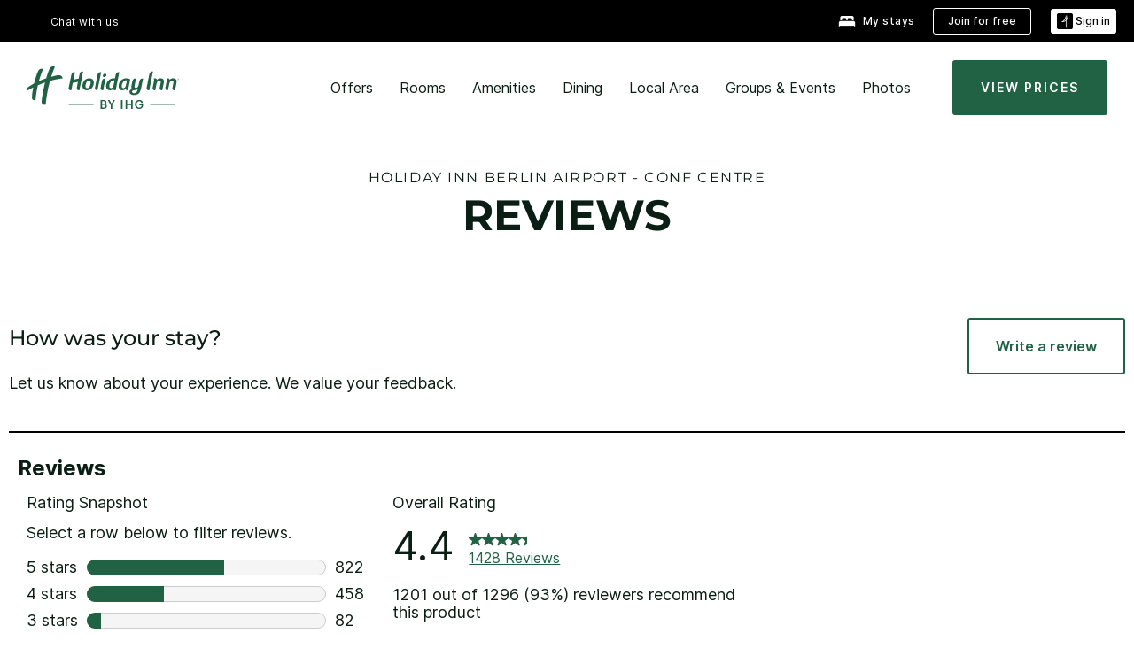

--- FILE ---
content_type: text/html; charset=UTF-8
request_url: https://www.ihg.com/holidayinn/hotels/us/en/berlin/bersa/hoteldetail/hotel-reviews
body_size: 16416
content:

<!DOCTYPE HTML>
<html lang="en-US" dir="ltr">

    <head>
    <meta charset="UTF-8"/>
    <title>Berlin Hotel Reviews | Holiday Inn Berlin Airport - Conf Centre Reviews & Photos</title>
    
    <meta name="description" content="Real guests, real opinions, really useful hotel reviews for Holiday Inn Berlin Airport - Conf Centre. Our hotel reviews are authentic and unedited from travelers just like you."/>
    <meta name="template" content="holiday-inn-hotel-reviews"/>
    <meta name="viewport" content="width=device-width, initial-scale=1"/>
    <script>var isPageServedFromAEM = true;</script>
	

    


 



    <meta charset="utf-8"><meta http-equiv="X-UA-Compatible" content="IE=edge,chrome=1"><meta name="viewport" content="width=device-width,initial-scale=1.0"><!--[if lte IE 9]><link rel="stylesheet" href="//www.ihg.com/etc/clientlibs/static/uhf/vendor.2025121702.css"><link rel="stylesheet" href="//www.ihg.com/etc/clientlibs/static/uhf/global.2025121702.css"><link rel="stylesheet" href="//www.ihg.com/etc/clientlibs/static/uhf/brands-only/holidayinn/en_US.2025121702.css"><link rel="stylesheet" href="//www.ihg.com/etc/clientlibs/static/uhf/global/rtl/ie9.min.2025121702.css"><![endif]-->


<link rel="preconnect" href="//maxcdn.bootstrapcdn.com" crossorigin/>
<link rel="preconnect" href="https://digital.ihg.com" crossorigin/>
<link rel="preconnect" href="//apis.ihg.com"/>
<link rel="preconnect" href="//fonts.googleapis.com" crossorigin/>
<link rel="preconnect" href="//maps.googleapis.com" crossorigin/>
<link rel="preconnect" href="//maps.gstatic.com" crossorigin/>
<link rel="preconnect" href="//maps.google.com" crossorigin/>
<link rel="preconnect" href="//assets.adobedtm.com" crossorigin/>



    <link rel="shortcut icon" type="image/x-icon" href="https://digital.ihg.com/is/image/ihg/app-web-chiclet-holidayinn?fmt=png-alpha"/>
    <link rel="apple-touch-icon" href="https://digital.ihg.com/is/image/ihg/app-web-chiclet-holidayinn?fmt=png-alpha"/>

    
	<meta property="og:url" content="https://www.ihg.com/holidayinn/hotels/us/en/berlin/bersa/hoteldetail/hotel-reviews"/>
	<meta property="og:type" content="website"/>
	<meta property="og:image" content="https://digital.ihg.com/is/image/ihg/holiday-inn-berlin-8807556172-2x1"/>
	<meta property="og:title" content="Berlin Hotel Reviews | Holiday Inn Berlin Airport - Conf Centre Reviews &amp; Photos"/>
	<meta property="og:description" content="Real guests, real opinions, really useful hotel reviews for Holiday Inn Berlin Airport - Conf Centre. Our hotel reviews are authentic and unedited from travelers just like you."/>
	<meta property="og:site_name" content="IHG"/>

	<meta name="twitter:card" content="summary_large_image"/>
	<meta name="twitter:site" content="@IHG"/>
	<meta name="twitter:title" content="Berlin Hotel Reviews | Holiday Inn Berlin Airport - Conf Centre Reviews &amp; Photos"/>
	<meta name="twitter:description" content="Real guests, real opinions, really useful hotel reviews for Holiday Inn Berlin Airport - Conf Centre. Our hotel reviews are authentic and unedited from travelers just like you."/>
	<meta name="twitter:creator" content="@holidayinn"/>
	<meta name="twitter:image:src" content="https://digital.ihg.com/is/image/ihg/holiday-inn-berlin-8807556172-2x1"/>
	<meta name="twitter:domain" content="ihg.com"/>
    


    
    
        <meta name="apple-itunes-app" content="app-id=368217298"/>
    
    <meta name="format-detection" content="telephone=no"/>

    <link rel="canonical" href="https://www.ihg.com/holidayinn/hotels/us/en/berlin/bersa/hoteldetail/hotel-reviews"/>


 


<!-- when authored links are not available we use default logic -->


    <link rel="alternate" hreflang="de" href="https://www.ihg.com/holidayinn/hotels/de/de/berlin/bersa/hoteldetail/hotel-reviews" class="sl_norewrite"/>



    <link rel="alternate" hreflang="en-US" href="https://www.ihg.com/holidayinn/hotels/us/en/berlin/bersa/hoteldetail/hotel-reviews" class="sl_norewrite"/>



    <link rel="alternate" hreflang="ru" href="https://www.ihg.com/holidayinn/hotels/ru/ru/berlin/bersa/hoteldetail/hotel-reviews" class="sl_norewrite"/>



    <link rel="alternate" hreflang="ko" href="https://www.ihg.com/holidayinn/hotels/kr/ko/berlin/bersa/hoteldetail/hotel-reviews" class="sl_norewrite"/>



    <link rel="alternate" hreflang="pt" href="https://www.ihg.com/holidayinn/hotels/pt/pt/berlin/bersa/hoteldetail/hotel-reviews" class="sl_norewrite"/>



    <link rel="alternate" hreflang="zh-TW" href="https://www.ihg.com/holidayinn/hotels/tw/zh/berlin/bersa/hoteldetail/hotel-reviews" class="sl_norewrite"/>



    <link rel="alternate" hreflang="pt-BR" href="https://www.ihg.com/holidayinn/hotels/br/pt/berlin/bersa/hoteldetail/hotel-reviews" class="sl_norewrite"/>



    <link rel="alternate" hreflang="en" href="https://www.ihg.com/holidayinn/hotels/us/en/berlin/bersa/hoteldetail/hotel-reviews" class="sl_norewrite"/>



    <link rel="alternate" hreflang="it" href="https://www.ihg.com/holidayinn/hotels/it/it/berlin/bersa/hoteldetail/hotel-reviews" class="sl_norewrite"/>



    <link rel="alternate" hreflang="fr" href="https://www.ihg.com/holidayinn/hotels/fr/fr/berlin/bersa/hoteldetail/hotel-reviews" class="sl_norewrite"/>



    <link rel="alternate" hreflang="es-mx" href="https://www.ihg.com/holidayinn/hotels/us/es/berlin/bersa/hoteldetail/hotel-reviews" class="sl_norewrite"/>



    <link rel="alternate" hreflang="zh" href="https://www.ihg.com/holidayinn/hotels/cn/zh/berlin/bersa/hoteldetail/hotel-reviews" class="sl_norewrite"/>



    <link rel="alternate" hreflang="es" href="https://www.ihg.com/holidayinn/hotels/es/es/berlin/bersa/hoteldetail/hotel-reviews" class="sl_norewrite"/>



    <link rel="alternate" hreflang="ar" href="https://www.ihg.com/holidayinn/hotels/ae/ar/berlin/bersa/hoteldetail/hotel-reviews" class="sl_norewrite"/>



    <link rel="alternate" hreflang="vi" href="https://www.ihg.com/holidayinn/hotels/vn/vi/berlin/bersa/hoteldetail/hotel-reviews" class="sl_norewrite"/>



    <link rel="alternate" hreflang="th" href="https://www.ihg.com/holidayinn/hotels/th/th/berlin/bersa/hoteldetail/hotel-reviews" class="sl_norewrite"/>



    <link rel="alternate" hreflang="ja" href="https://www.ihg.com/holidayinn/hotels/jp/ja/berlin/bersa/hoteldetail/hotel-reviews" class="sl_norewrite"/>



    <link rel="alternate" hreflang="es-us" href="https://www.ihg.com/holidayinn/hotels/us/es/berlin/bersa/hoteldetail/hotel-reviews" class="sl_norewrite"/>



    <link rel="alternate" hreflang="id" href="https://www.ihg.com/holidayinn/hotels/id/in/berlin/bersa/hoteldetail/hotel-reviews" class="sl_norewrite"/>



    <link rel="alternate" hreflang="pl" href="https://www.ihg.com/holidayinn/hotels/pl/pl/berlin/bersa/hoteldetail/hotel-reviews" class="sl_norewrite"/>



    <link rel="alternate" hreflang="en-GB" href="https://www.ihg.com/holidayinn/hotels/gb/en/berlin/bersa/hoteldetail/hotel-reviews" class="sl_norewrite"/>



    <link rel="alternate" hreflang="nl" href="https://www.ihg.com/holidayinn/hotels/nl/nl/berlin/bersa/hoteldetail/hotel-reviews" class="sl_norewrite"/>



    <link rel="alternate" hreflang="tr" href="https://www.ihg.com/holidayinn/hotels/tr/tr/berlin/bersa/hoteldetail/hotel-reviews" class="sl_norewrite"/>




    



    <script type="text/javascript">
        var trackingJson =   {
              "akamaiCountryCode": null,
              "akamaiRegion": null,
              "akamaiSubRegion": null,
              "ihgSession": "",
              "subSection": "hotel-reviews",
              "pageidbrand": "hi_hotel-reviews",
              "hotelCode" : "bersa",
              "categoryID": "hi_new/1/en",
              "siteCountry" : "us",
              "timeOfDayAttribute": null,
              "pcrNumber": null,
              "membershipStatus": null,
              "type": "hotel-information",
              "beFreeCookieCreationDate": null,
              "urlType": "",
              "loginType": "anonymous",
              "country": "1",
              "iata": "",
              "controllerName": "hotel-reviews",
              "propertyCode" : "bersa",
              "envName": null,
              "siteLanguage" : "en",
              "brand": "hi_new",
              "language" : "en",
              "city" : "Berlin",
              "eID": null,
              "contentPage": null,
              "hotelCityStateCountryCode": "Berlin, DE",
              "hotelBrand4Digit" : "HISR",
              "hotelBrand" : "HI",
              "viewport": "large",
              "orientation": "landscape",
              "edwSellSource": "WEBWB",
              "isBot": "false",
              "jsonSource": "AEM",
              "siteEvent": "json_loaded",
              "pcrTravelType" : null,
              "reservation": {
                "propertyLat": "52.3891",
                "propertyLong": "13.4984",
                "siteLocale": "en_US",
                "ambassadorMember": "false",
                "karmaMember":"false",
                "concurProfile": "false"
              }
          }
    </script>








    <!--
    This section only works for the pages having hotelcode i.e., hoteldetail,limited time features templates etc.. !-->
    

    
        
    <script type="application/ld+json" class="sl_norewrite">
     {
        "@context" : "https://schema.org",
        "@type" : "Hotel",
        "@id" : "https://www.ihg.com/holidayinn/hotels/us/en/berlin/bersa/hoteldetail/hotel-reviews",
        "name" : "Holiday Inn Berlin Airport - Conf Centre",
        "url" : "//www.ihg.com/holidayinn/hotels/us/en/berlin/bersa/hoteldetail/hotel-reviews",
        "logo" : "https://digital.ihg.com/is/image/ihg/uhf_holidayinn_logo2@2x?fmt=png-alpha",
        "image": "https://digital.ihg.com/is/image/ihg/holiday-inn-berlin-8807556172-2x1",
        "telephone": "49-30-634010",
        "email": "info@holidayinn-berlin.de",
        "description": "Real guests, real opinions, really useful hotel reviews for Holiday Inn Berlin Airport - Conf Centre. Our hotel reviews are authentic and unedited from travelers just like you.",
        "address": {
            "@type": "PostalAddress",
            "streetAddress": "Hans Grade Allee 5",
            "addressLocality": "Berlin",
            "addressRegion": "",
            "postalCode": "12529",
            "addressCountry": "Germany"
        },
        "geo": {
            "@type": "GeoCoordinates",
            "latitude": "52.3891",
            "longitude": "13.4984"
        },
        "priceRange" : "$ - Best Price Guarantee When You Book Direct",
        "brand": {
            "@type" : "Brand",
            "name" : "",
            "logo" : "https://digital.ihg.com/is/image/ihg/uhf_holidayinn_logo2@2x?fmt=png-alpha",
            "url" : "https://www.ihg.com/holidayinn",
            "sameAs" : ["https://www.facebook.com/holidayinn","https://x.com/holidayinn","https://instagram.com/holidayinn","https://www.youtube.com/holidayinn"]
        },
        "parentOrganization": {
            "@type": "Organization",
            "name": "IHG Hotels & Resorts"
        }
        
     }
    </script>


        
    



    
    
        
    

    
        

    







    <link rel="stylesheet" type="text/css" href="https://www.ihg.com/etc/clientlibs/static/uhf/brands/holidayinn/us/en/uhf.min.2026011402.css" class="sl_norewrite"/>
    
        
    
<link rel="stylesheet" href="/etc.clientlibs/ihg-kernel/clientlibs/clientlib-base-brand.min.202601140001.css" type="text/css">
<link rel="stylesheet" href="/etc.clientlibs/ihg-kernel/clientlibs/clientlib-holidayinn.min.202601140001.css" type="text/css">
<link rel="stylesheet" href="/etc.clientlibs/ihg-kernel/clientlibs/clientlib-holidayinn/hotel.min.202601140001.css" type="text/css">



    
    
        
    
<script src="/etc.clientlibs/ihg-kernel/clientlibs/clientlib-initial.min.202601140001.js"></script>



    


    

    

    

    






    
     
    

    

    
        
            <script src="https://assets.adobedtm.com/da3424fdbc19/cba4236ebe4a/launch-dccf471f969b.min.js"></script>
        
    
    

    
</head> 

  <body class="page basicpage ">
	
	  
		


<div>
    <div class="skip-content">
	<a href="#maincontent" class="skip-link">Skip To main content</a>
</div>
    
    
    
        
    
    
        <header id="uhf_headerWrapper" class="uhf_headerFooter sl_norewrite"><div class="uhf_header_utility_bar"><div id="svgSprites" style="display: none;">
    <svg xmls="http://www.w3.org/2000/svg" xmls:xlink="http://www.w3.org/1999/xlink" /></div>
<!-- Regent specific labels for Wallet form -->
<!-- (empty currentStyle.travelAdvisoryLink ) && -->
<input id="UHF_country" type="hidden" value="us">
		<input id="UHF_language" type="hidden" value="en">
		<input id="UHF_brand" type="hidden" value="hi">

		<div class="darkenContent"></div>
		<div id="sessionTimeoutCounter" class="sessionWillExpire notificationBar">
			<div class="container">
				<div class="row">
					<div class="sessionWillExpireCol col-xs-12">
						<span class="sessionWillExpireText">
							<i class="expireWarningIcon fa fa-exclamation-triangle"></i>
							Your session will expire in <span id="numMinutesLeft" class="minutes bold">5</span> <span id="minutesText">minutes</span>, <span id="numSecondsLeft" class="seconds bold">0</span> <span id="secondsText">seconds</span>, due to inactivity.</span>
						<a id="staySignedInLink" class="sessionWillExpireLink" href="javascript:void(0);">Stay Logged In</a>
					</div>
				</div>
			</div>
		</div>
		
		<div id="uhf_countryLanguagePushDown" hidden="true">
			<div id="uhf_countryLanguagePushDownContainer" class="container">
				<span data-uhf-clp="description">You're currently viewing this site in a different language. Would you like this to make your default language? </span>
				<span class="buttonContainer">
                    <button id="uhf_countryLanguagePushDown_yes" data-uhf-clp="pdYes" value="Yes">YES</button>
                    <button id="uhf_langNotSupported_yes" data-uhf-clp="pdYes" value="Yes" hidden="true">YES</button>
                    <button id="uhf_countryLanguagePushDown_no" data-uhf-clp="pdNo" value="No">NO</button>
                </span>
				<div class="subText" data-uhf-clp="subDescription">You can change your country and language settings in the future by using the selector at the top of the page.</div>
				<button id="uhf_countryLanguagePushDownClose" value="No"><i class="fa fa-times buttonClose"></i></button>
			</div>
		</div>

        <!-- UHF : START of Utility bar markup -->
			<div class="utilityNavWrapper visible-sm visible-md visible-lg">
			<div class="utilityNavContainer container">
				<div class="row">
					<div class="col-md-12 clearfix">
						<nav class="utilityNav">
							<ul class="utilityNav-list u-list clearfix">
								<li class="utilityNav-list-item u-list-item">
									<a class="utilityNav-link u-link nav-middle resDirectIcon-link" data-uhf-hook="resDirectNumber" data-uhf-hook-two="mobileResDirectLink" data-uhftrigger="nothing" data-no-replace="content" href="tel:18778343613" aria-label="Call holidayinn"><i class="fa fa-phone" style="font-size: 1.3em; vertical-align: middle; padding-right: .3em;"></i></a><span class="utilityNav-link u-link nav-middle resDirectNum-link" data-uhf-hook="resDirectNumber"></span>
								</li>
								<li class="utilityNav-list-item u-list-item">
								<a class="utilityNav-link u-link nav-middle uhfpopup" rel="nofollow" href="javascript:void(0);" title="Chat with us" aria-label="Chat with us" data-slnm-ihg="NeedHelpHeaderLinkSID">Chat with us</a>
									</li>
								<!--<li class="utilityNav-list-item u-list-item">
                                    <a class="utilityNav-link u-link nav-middle " href="https://www.ihg.com/content/us/en/customer-care/travel-advisory" title="Travel Advisory" aria-label="Travel Advisory" target="blank">Travel Advisory</a>
								</li>-->

								<li class="utilityNav-resDir-item utilityNav-list-item u-list-item" data-uhf-hook="resDirectMessage" hidden="true">
									<span class="utilityNav-message utilityNav-link u-link nav-middle">Costs 13p per minute + phone company's access charge</span>
									<a href="javascript:void(0);" class="tooltipQuestion hasBlankPopover utilityNav-link nav-middle" tabindex="0" data-content="Calls to 0871 numbers, when dialed from the UK, cost 13p per minute. Standard network rates apply. Calls from mobiles will be higher." data-toggle="popover" data-placement="auto" data-trigger="focus" data-animation="true"><i class="fa fa-question-circle"></i></a>      						          						
								</li>
							</ul>
						</nav>
						<div class="logIn">
							<div class="utilityNav-list-item u-list-item">
								<a class="utilityNav-link language u-link nav-middle " id="uhfCountryLanguageLink" data-toggle="popover" data-placement="bottom" data-trigger="click" href="javascript:void(0);" aria-label="Select country and language">
									<div class="language-icon nav-middle" alt="language-icon"></div>
									<span class="language-text nav-middle"></span>
									<i class="fa fa-angle-down nav-middle"></i>
								</a>
							</div>
							<div class="utilityNav-list-item u-list-item my-stay">
									<a class="utilityNav-link my-stay-link nav-middle " href="https://www.ihg.com/hotels/us/en/stay-mgmt/ManageYourStay" data-original-title="" title="My stays" aria-label="My stays" style="display: block;">
										<img class="my-stays-icon nav-middle" alt="" src="https://digital.ihg.com/is/image/ihg/Stays?fmt=png-alpha"><span class="my-stays-text nav-middle">My stays</span>
									</a>
								</div>								
							<div class="logIn-anonymous logIn-State">
                        	    <a class="logIn-link login-join" href="https://www.ihg.com/rewardsclub/us/en/join" data-uhf-hook="joinRewardsClub" title="Join for free" aria-label="Join for free"><span>Join for free</span></a>
                                <a class="logIn-link login-signin" data-uhf-si="hub" data-uhf-hook="signInToggle" href="javascript:void(0);" data-slnm-ihg="SignInAnonymous" title="Sign in" aria-label="Sign in">
                                <div class="login-signin-icon"></div>
								<span>Sign in</span></a>
                            </div>
                            <div class="logIn-implicit logIn-State">
                                <a class="logIn-link login-join" href="https://www.ihg.com/rewardsclub/us/en/join" title="Join for free" aria-label="Join for free"><span>Join for free</span></a>
                                <a class="logIn-link logIn-block login-signin" data-uhf-hook="signInToggle" href="javascript:void(0);" aria-label="Sign in">
                                <div class="login-signin-icon"></div>
                                <span>Sign in</span>				
                                	<div style="display: none;"><span data-slnm-ihg = "SignInImplicit">Sign in</span></div>
                                    <div style="display: none;"><span class="user-first-name" data-slnm-ihg = "UserFirstNameImplicit">user first name</span></div>
                                </a>
                            </div>
                            <div class="logIn-explicit logIn-State">
                            	<a class="logIn-link logOut login-signout" data-uhf-rememberme="cookie" href="javascript:void(0);" data-slnm-ihg="SignOut" aria-label="Sign out">Sign out</a>
                                <a class="logIn-link logIn-block login-signin" href="https://www.ihg.com/rewardsclub/us/en/account-mgmt/home">
									<div class="login-signin-icon"></div>                                    
                                    <div><span class="user-first-name" data-slnm-ihg = "UserFirstNameExplicit" >user first name</span></div>
									<span>· </span>                                    
                                    <div class="user-points-text"><span class="user-points" data-slnm-ihg = "UserPointsExplicit">user points</span> pts</div>
                                </a>                                
                            </div>
                            <!--/
							<a class="logIn-link logIn-link-logo" data-uhf-hook="walletToggle" href="javascript:void(0);" aria-label="IHG One Rewards">
							    <svg role="img" class="logIn-logo rewardsClubLogo">
                                    <use xlink:href="#svgsprite-logos-onerewards-en">
                                        <title id="title-logos-onerewards">IHG One Rewards</title>
                                        <desc id="desc-logos-onerewards">IHG One Rewards</desc>
                                    </use>
                                </svg>
                            </a>/-->
						</div>
					</div>
				</div>
			</div>
		</div>

 		<!-- UHF : moved hamburger menu to brand nav jsp from here -->
      </div>
<div id="sessionTimeoutCounter" class="error_message sessionWillExpire notificationBar" style="display: none !important">
	<div class="container">
		<div class="row">
			<div class="errorSessiontTimeOut sessionWillExpireCol col-xs-12">
				<span class="sessionWillExpireText">
				<i class="expireWarningIcon fa fa-exclamation-triangle"></i>
				Your session has expired. Please <span data-uhf-hook='signInToggle'> <a href='javascript:void(0);'>sign in </a> </span> to your profile</div>
		</div>
	</div>
</div>

<div class="login_modal_background">
</div>
<div class="login_modal">
    <div class="login_modal_container" style="display:none">
        <div class="login_modal_content">
            <div class="login_modal_header">
               <button class="login_modal_close" aria-label="Close"></button>
            </div>
            <div id="gigyaLoginModalScreen" class="login_modal_body" data-gigya-global-key="4_jpzahMO4CBnl9Elopzfr0A" role="dialog" aria-label="Sign In">
            </div>
        </div>
    </div>
</div>        <!-- UHF : START of Brand navigation bar markup -->
<!-- START : Only UBE Brand Nav -->                         
                  <!-- UHF : START of Hamburger menu -->
<div data-uhf-brandname="holidayinn" class="mobileNavManuWrapper hidden-sm hidden-md hidden-lg hidden-xl wrapper-UBE bn-holidayinn">
	<div class="mobileNavMenuContainer container">
		<div class="row">
			<div class="brandLogo">
			
					<a class="brandLogo-link" href="https://www.ihg.com/holidayinn/hotels/us/en/reservation" title="Holiday Inn">
									<img class="brandLogo-image" alt="Holiday Inn" src="//digital.ihg.com/is/content/ihg/hi_logo"/>
								</a>													
							</div>
				<div class="mobileNav ">
					<a class="mobileNav-link menuCTA" href="javascript:void(0);">
						<img class="fa fa-bars fa-2x" src="//digital.ihg.com//is/image/ihg/xsvp-hamburger-nav-white?fmt=png-alpha" alt="Menu" style="width:20px"/>
					</a>
				</div>
				<div class="logIn login-mobile-holidayinn logIn-mobile hotel-detail">
	                <!--/*
	                        <a class="logIn-link logIn-link-logo" data-uhf-hook="walletToggle" href="javascript:void(0);">
								<svg class="logIn-logo rewardsClubLogo">
                                             <image href="https://digital.ihg.com/is/content/ihg/logos-onerewards" class="logIn-logo rewardsClubLogo">
                                                 <title id="title-logos-onerewards">IHG One Rewards</title>
                                                 <desc id="desc-logos-onerewards">IHG One Rewards</desc>
                                             </image>
                                        </svg>
									</a>
	                        */-->
	                        <div class="logIn-anonymous logIn-State">
	                            <a class="logIn-link logIn-link-signIn" data-uhf-si="not6c" data-uhf-hook="signInToggle" href="javascript:void(0);" data-slnm-ihg="SignInAnonymousUbe" title="Sign in / Join for free"><div class="login-signin-mobile-icon"></div>Sign in / Join for free</a>
								<!-- <span class="logIn-slash-symbol">/</span>
								<a class="logIn-link logIn-link-join" href="https://www.ihg.com/rewardsclub/us/en/join" title="Join">Join</a> -->
	                        </div>
	                        <div class="logIn-State logIn-implicit">
	                        	<a class="logIn-link logIn-link-signIn" data-uhf-hook="signInToggle" href="javascript:void(0);" data-slnm-ihg="SignInImplicitUbe" title="Sign in / Join for free"><div class="login-signin-mobile-icon"></div>Sign in / Join for free</a>
								<!-- <span class="logIn-slash-symbol">/</span>
								<a class="logIn-link logIn-link-join" href="https://www.ihg.com/rewardsclub/us/en/join" title="Join">Join</a> -->
	                        </div>	                        
							<div class="logIn-explicit logIn-State">
	                            <a class="logIn-link logIn-block" href="https://www.ihg.com/rewardsclub/us/en/account-mgmt/home">
	                                <div class="first-name-container"><span class="login-signin-mobile-icon"></span><span class="user-first-name" data-slnm-ihg = "UserFirstNameExplicitXsvpUbe" >user first name</span></div>
	                                <div style="display: none;"><span class="user-points" data-slnm-ihg = "UserPointsExplicitXsvpUbe">user points</span> pts</div>
	                            </a>
	                        </div>
	                    </div>
				<div class="mobileNav ">
					<a class="mobileNav-link mobileResDirectNumber" href="tel:18778343613" data-uhf-hook="resDirectNumber" data-uhf-hook-two="mobileResDirectLink" data-uhftrigger="0871Disc" data-no-replace="content"></a>
				</div>
	</div>
	<div class="row">
		<div class="mobileNavListBase hidden-sm hidden-md hidden-lg hidden-xl clearfix">
			<div class="mobileNavContainer">
			<div class="mobileNavInner mobileNav-hidden">
			<div class="mobileNavMenu">
			<!-- START : Hamburger : Mobile Brand nav menu -->
				<ul class="mobileNavMenu-list list-unstyled">
					<li class="mobileNavHeading">
                        <a class="mobileNavLink" href="javascript:void(0);">HOLIDAY INN</a>
                        <ul class="mobileNavMenu-subList list-unstyled uhfmobilebrandnav">
                            </ul>
					</li>
					<!-- END : Hamburger : Mobile Brand nav menu -->
					<!-- START : Hamburger : Mobile Hotel Details nav menu -->
						<li class="mobileNavHeading hotelDetail">
								<a class="mobileNavLink" href="javascript:void(0);">HOLIDAY INN HOTEL DETAILS</a>
								
								<ul class="mobileNavMenu-subList list-unstyled uhfmobilebrandnav">
									<li class="mobileNavMenu-list-item">
													<a class="mobileNavLink site-int-link" href="https://www.ihg.com/holidayinn/hotels/us/en/berlin/bersa/hoteldetail">Overview</a>
												</li>
											<li class="mobileNavMenu-list-item">
													<a class="mobileNavLink site-int-link" href="https://www.ihg.com/holidayinn/hotels/us/en/berlin/bersa/hoteldetail/hotel-packages">Offers</a>
												</li>
											<li class="mobileNavMenu-list-item">
													<a class="mobileNavLink site-int-link" href="https://www.ihg.com/holidayinn/hotels/us/en/berlin/bersa/hoteldetail/hotel-reviews">Guest Reviews</a>
												</li>
											<li class="mobileNavMenu-list-item">
													<a class="mobileNavLink site-int-link" href="https://www.ihg.com/holidayinn/hotels/us/en/berlin/bersa/hoteldetail/local-guide-whats-nearby">Things to do</a>
												</li>
											</ul>
							</li>
						<!-- END : Hamburger : Mobile Hotel Details nav menu -->			
				</ul>							
				<ul class="mobileNavMenu-list list-unstyled">
					<li>
						<ul class="mobileNavMenu-subList list-unstyled uhftravel-cc">
							<li class="mobileNavMenu-list-item">
		                                 <a class="mobileNavLink site-int-link rc signIn" data-uhf-si="not6c" data-uhf-hook="walletToggle" href="javascript:void(0);">Sign in</a>
										 <!-- <a class="mobileNavLink site-int-link rc join" data-uhf-hook="walletToggle" href="https://www.ihg.com/rewardsclub/us/en/join" title="Join">Join</a>		                                  -->
		                            </li>
		                            <li class="mobileNavMenu-list-item">
                                         <a class="mobileNavLink site-int-link rc join" data-uhf-si="not6c" data-uhf-hook="walletToggle" href="https://www.ihg.com/rewardsclub/us/en/join">Join for free</a>
                                    </li>
		                            <li class="mobileNavMenu-list-item">
			                                  <a class="mobileNavLink site-int-link rc myAccount" data-uhf-hook="walletToggle" href="javascript:void(0)">My Account</a>
			                             </li>
		                             <li class="mobileNavMenu-list-item">
								<a class="mobileNavLink" href="https://www.ihg.com/hotels/us/en/stay-mgmt/ManageYourStay" title="My stays">My stays</a>
							</li>							
							<li class="mobileNavMenu-list-item">
								<a class="mobileNavLink uhfpopup" href="javascript:void(0);" title="Chat with us" data-slnm-ihg="NeedHelpHamburguerLinkSID">Chat with us</a>
							</li>
							<!--
							<li class="mobileNavMenu-list-item">
								<a class="mobileNavLink" href="https://www.ihg.com/content/us/en/customer-care/travel-advisory" title="Travel Advisory">Travel Advisory</a>
							</li>-->											
							<li class="mobileNavMenu-list-item">
								<a class="mobileNavLink" href="https://www.ihg.com/holidayinn/hotels/us/en/stay-mgmt/ManageYourStay" title="Manage Reservations">Manage Reservations</a>
							</li>
                            <li class="mobileNavMenu-list-item">
                                    <a class="mobileNavLink" href="#" id="feedbackQs" target="_blank">Feedback</a>
                                </li>
                            <li class="mobileNavMenu-list-item">
	                             	<a class="mobileNavLink site-int-link rc signOut" data-uhf-hook="walletToggle" href="#">Sign out</a>
	                         </li>
						</ul>						
						
					</li>
				</ul>
			</div>
			<div class="mobileNavCL">
				<a class="language " id="uhfCountryLanguageMobileLink" href="javascript:void(0);"><span class="language-icon" alt="language-icon"></span><span class="language-text"></span> <i class="fa fa-angle-down"></i></a>
                         <div id="uhfCountryLanguageMobileContainer" class="">
                     <!-- UHF country/language markup -->
                             <div id="uhfLocale">
                                 <div id="uhfLocaleSelection">
                                     <form id="uhfLocaleSelectionForm" method="post" action="">
                                         <div id="uhfCountrySelectionContainer">
                                             <label for="uhfCountrySelection">Country / Region</label>
                                             <select id="uhfCountrySelection"></select>
                                         </div>
                                         <div id="uhfLanguagesSelectionContainer">
                                             <label for="uhfLanguageSelection">language</label>
                                             <select id="uhfLanguageSelection"></select>
                                         </div>
                                         <a href="javascript:void(0);" id="uhfCountryLanguageCTA" aria-label="Buttons for Save and Close of language selection pop-up" tabindex="-1">
                                             <button type="button" class="buttonSave" role="button" aria-label="Save Language Selection Change">save</button>
                                             <i class="fa fa-times" role="button" aria-label="Close Language Selection" tabindex="0"></i>
                                         </a>
                                     </form>
                                     <div id="uhfCountryLanguageImageContainer"></div>
                                 </div>
                             </div>
                     <!--  end of country language  -->
                          </div>
				</div>
				</div>
				</div>
			</div>
		</div>
	</div>
</div>
<!-- UHF : END of Hamburger menu -->


<!-- START of desktop hotel details nav -->
		<div class="brandLogoNavWrapper visible-sm visible-md visible-lg uhf-walletPushOver primary-nav wrapper-UBE" id="primary-nav">
			<div class="brandLogoNavContainer container">
				<div class="row">
					<div class="col-md-12 clearfix">
						<div class="brandLogo">
							<a class="brandLogo-link" href="https://www.ihg.com/holidayinn/hotels/us/en/reservation" title="Holiday Inn">
											<img class="brandLogo-image" alt="Holiday Inn" src="//digital.ihg.com/is/content/ihg/hi_logo"/>
										</a>																							
									</div>
						<div class="brandNavContainer visible-sm visible-md visible-lg">
							<nav class="brandNav">
								<ul class="brandNav-list u-list clearfix">
									<li class="brandNav-list-item u-list-item">				                                 
													<a class="brandNav-link u-link site-int-link" href="https://www.ihg.com/holidayinn/hotels/us/en/berlin/bersa/hoteldetail">Overview</a>
												</li>
											<li class="brandNav-list-item u-list-item">				                                 
													<a class="brandNav-link u-link site-int-link" href="https://www.ihg.com/holidayinn/hotels/us/en/berlin/bersa/hoteldetail/hotel-packages">Offers</a>
												</li>
											<li class="brandNav-list-item u-list-item">				                                 
													<a class="brandNav-link u-link site-int-link" href="https://www.ihg.com/holidayinn/hotels/us/en/berlin/bersa/hoteldetail/hotel-reviews">Guest Reviews</a>
												</li>
											<li class="brandNav-list-item u-list-item">				                                 
													<a class="brandNav-link u-link site-int-link" href="https://www.ihg.com/holidayinn/hotels/us/en/berlin/bersa/hoteldetail/local-guide-whats-nearby">Things to do</a>
												</li>
											</ul>
								<a class="booknow" href="#"><span>Book Now</span></a>
								</nav>
						</div>
					</div>
				</div>
			</div>
		</div>
		<!-- UHF : END of desktop hotel details nav -->
	<!-- END : Only UBE Brand Nav -->
               <!-- UHF : END of Brand navigation bar markup --></header><div id="applicationWrapper" class="uhf-walletPushOver">
    
    


    

    

    

    

    
    <input type="hidden" id="guestapi-url" value="/guestapi/v1" name="guestapi"/>
    <input type="hidden" id="brand-name" value="holidayinn" name="brandname"/>
    <input type="hidden" id="host-name" value="" name="host-name"/>

    <input type="hidden" id="locale" value="en_US" name="locale"/>
    <input type="hidden" id="brandcode" value="hi" name="brandcode"/>

    <input type="hidden" id="country-code" value="us" name="country"/>
    <input type="hidden" id="language-code" value="en_US" name="language-code"/>
    <input type="hidden" id="localeZone" value="EST" name="localeZone"/>

    <input type="hidden" id="rewardsclub" value="rewardsclub" name="rewardsclub"/>
    <input type="hidden" id="hotelCode" value="bersa" name="hotelCode"/>
    <input type="hidden" id="rewards" value="rewards" name="rewards"/>
    <input type="hidden" id="wallet-tpiurl" value="https://www.ihg.com" name="tpiurl"/>
    <input type="hidden" id="wallet-guestinfo" value="/gs-json/ssoWalletInfo" name="wallet-guestinfo"/>
    <input type="hidden" id="wallet-activities" value="/gs-json/walletActivities" name="wallet-activities"/>
    <input type="hidden" id="wallet-signout" value="/gs-json/sso/signOut?rememberMe=" name="wallet-signout"/>
    <input type="hidden" id="wallet-rewardsclub" value="https://www.ihg.com" name="wallet-rewardsclub"/>


	<input type="hidden" id="hotelcountrycode" value="DE" name="hotelcountrycode"/>




    <div class="root responsivegrid">


<div class="aem-Grid aem-Grid--12 aem-Grid--default--12 ">
    
    <div class="responsivegrid aem-GridColumn aem-GridColumn--default--12">


<div class="aem-Grid aem-Grid--12 aem-Grid--default--12 ">
    
    <div class="experiencefragment aem-GridColumn aem-GridColumn--default--12">
<div class="cmp-experiencefragment" id="hotel-header">
<div class="xf-content-height">
    


<div class="aem-Grid aem-Grid--12 aem-Grid--default--12 ">
    
    <div class="responsivegrid aem-GridColumn aem-GridColumn--default--12">


<div class="aem-Grid aem-Grid--12 aem-Grid--default--12 ">
    
    <div class="container responsivegrid aem-GridColumn aem-GridColumn--default--12">
    <span class="noffers" data-error-keyword1="No offers are available at the moment." data-error-keyword2="Check back with us soon!" data-alert="https://digital.ihg.com/is/content/ihg/icon-outline-alert">
    </span>
    
    
    
    <div id="xf-primary-nav" class="cmp-container ">
        
        
        <div class="image"><div data-cmp-is="image" class="cmp-image" itemscope itemtype="https://schema.org/ImageObject">
    
    

    
        <a class="cmp-image__link" href="//www.ihg.com/holidayinn/hotels/us/en/berlin/bersa/hoteldetail" target="_self">
            <picture class="cmp-image__image">
                
                
                    <source media="(max-width:991px)" srcset="https://digital.ihg.com/is/content/ihg/hi_logo" alt="logo"/></source>
                    <img loading="lazy" src="https://digital.ihg.com/is/content/ihg/hi_logo" alt="logo"/>
                
            </picture>
        </a>
        
        
    
</div>
</div>
<div class="navigation">





    <nav class="cmp-navigation" role="navigation" itemscope itemtype="http://schema.org/SiteNavigationElement" aria-label="IHG Header Navigation">
    <ul class="cmp-navigation__group" aria-label="IHG Header navigation">
        
            
    <li class="cmp-navigation__item cmp-navigation__item--level-0">
        
    <a href="//www.ihg.com/holidayinn/hotels/us/en/berlin/bersa/hoteldetail/hotel-offers" title="Offers" class="cmp-navigation__item-link">Offers</a>

        
    </li>

        
            
    <li class="cmp-navigation__item cmp-navigation__item--level-0">
        
    <a href="//www.ihg.com/holidayinn/hotels/us/en/berlin/bersa/hoteldetail/rooms" title="Rooms" class="cmp-navigation__item-link">Rooms</a>

        
    </li>

        
            
    <li class="cmp-navigation__item cmp-navigation__item--level-0">
        
    <a href="//www.ihg.com/holidayinn/hotels/us/en/berlin/bersa/hoteldetail/amenities" title="Amenities" class="cmp-navigation__item-link">Amenities</a>

        
    </li>

        
            
    <li class="cmp-navigation__item cmp-navigation__item--level-0">
        
    <a href="//www.ihg.com/holidayinn/hotels/us/en/berlin/bersa/hoteldetail/dining" title="Dining" class="cmp-navigation__item-link">Dining</a>

        
    </li>

        
            
    <li class="cmp-navigation__item cmp-navigation__item--level-0">
        
    <a href="//www.ihg.com/holidayinn/hotels/us/en/berlin/bersa/hoteldetail/local-guide-whats-nearby" title="Local Area" class="cmp-navigation__item-link">Local Area</a>

        
    </li>

        
            
    <li class="cmp-navigation__item cmp-navigation__item--level-0">
        
    <a href="//www.ihg.com/holidayinn/hotels/us/en/berlin/bersa/hoteldetail/events-facilities" title="Groups &amp; Events" class="cmp-navigation__item-link">Groups &amp; Events</a>

        
    </li>

        
            
    <li class="cmp-navigation__item cmp-navigation__item--level-0">
        
    <a href="//www.ihg.com/holidayinn/hotels/us/en/berlin/bersa/hoteldetail/gallery" title="Photos" class="cmp-navigation__item-link">Photos</a>

        
    </li>

        
        
    </ul>
</nav>





    

</div>
<div class="calltoaction button cmp-button--primary text-transform-uppercase">
    



	
        <div class="cmp-button-wrapper nav-booknowbutton" data-component-xfbooknow="true">
            
            
            <a class="cmp-button" href="javascript:void(0);" target="_self" aria-label="View Prices">
                <img class="convert-to-svg" src="https://digital.ihg.com/is/content/ihg/ruby-highlight-button-flexible?fmt=svg" alt="Button Image" hidden/>
                <span class="cmp-button__text">View Prices</span>
            </a>
        </div>
	

</div>

        
    </div>
    
    <style>
		#xf-primary-nav. > :nth-child(2){
	    left:0px;
	    top:0px;
	    right:0px;
	    bottom:0px;
		}
	</style>


</div>

    
</div>
</div>

    
</div>

</div></div>
    
    

</div>

    
</div>
</div>
<div class="responsivegrid aem-GridColumn aem-GridColumn--default--12">


<div class="aem-Grid aem-Grid--12 aem-Grid--default--12 ">
    
    <div class="experiencefragment aem-GridColumn aem-GridColumn--default--12">
<div class="cmp-experiencefragment">
<div class="xf-content-height">
    


<div class="aem-Grid aem-Grid--12 aem-Grid--default--12 ">
    
    <div class="container responsivegrid cmp-container--max-width-medium aem-GridColumn aem-GridColumn--default--12">
    <span class="noffers" data-error-keyword1="No offers are available at the moment." data-error-keyword2="Check back with us soon!" data-alert="https://digital.ihg.com/is/content/ihg/icon-outline-alert">
    </span>
    
    
    
    <div id="hdbooking" class="cmp-container ">
        
        
        <div class="bookingcomponent">













    


    <div class="booking-component" data-component-booking="data-component-booking" style="display: none;">

        
            
            
            
            

                
                
                    
	
    
	
    
<link rel="stylesheet" href="/etc.clientlibs/ihg-kernel/clientlibs/clientlib-holidayinn/_external-components/booking.min.202510080001.css" type="text/css">





<!-- This fragment is used with Kernel booking component styles-->

<script>
try {
	var link = document.createElement('link');
	link.rel = "stylesheet";
	var page_data_country = document.getElementById('UHF_country');
    var page_data_language = document.getElementById('UHF_language');
    if(page_data_country == null || page_data_country == undefined || page_data_country == '') {
    	page_data_country = "us";
    } else {
		page_data_country = page_data_country.value;
    }
    if(page_data_language == null || page_data_language == undefined || page_data_language == '') {
    	page_data_language = "en";
    } else {
		page_data_language = page_data_language.value;
    }
    var cssURL = "https://www.ihg.com/resources/country_token/language_token/booking-component/v3.9.1/styles.css";
	cssURL = cssURL.replace("country_token",page_data_country);
    cssURL = cssURL.replace("language_token",page_data_language);
    link.href = cssURL;
    var currentScriptTag = document.currentScript;
    currentScriptTag.parentElement.appendChild(link);
} catch (e) {
    console.error('Error in Kernel booking component styles', e);
}
</script>

                
            
            
        

        <ihg-booking-component></ihg-booking-component>

        <script type="text/javascript">
            (function () {
                function characterDecode(html) {
                    var textstring = document.createElement('textarea');
                    textstring.innerHTML = html;
                    return textstring.value;
                }

                try {

                    var aemBehaviorConfig = JSON.parse("{\x22search\x22:{\x22chainCode\x22:\x22hi\x22,\x22localeCode\x22:\x22en\u002DUS\x22,\x22behavior\x22:\x22OPEN\x22,\x22brands\x22:[],\x22amenities\x22:[],\x22authorList\x22:[],\x22hotelCode\x22:\x22bersa\x22,\x22buttonText\x22:\x22View Prices\x22,\x22manageReservationsLink\x22:true,\x22campaign\x22:{\x22bookingWindow\x22:0,\x22highlightPreferredRateResults\x22:false,\x22additionalRates\x22:[]},\x22filterResults\x22:{\x22by\x22:\x22NONE\x22,\x22includeBrands\x22:[],\x22includeLocations\x22:[],\x22includeHotels\x22:[]},\x22advanced\x22:{\x22isCollapsed\x22:true},\x22destination\x22:{\x22hotelCode\x22:\x22bersa\x22,\x22isHidden\x22:true},\x22dates\x22:{\x22disabledWeekdays\x22:[],\x22maxStay\x22:99,\x22isHidden\x22:false,\x22checkIn\x22:{},\x22checkOut\x22:{}},\x22adults\x22:{\x22default\x22:1,\x22min\x22:1,\x22max\x22:20,\x22isReadOnly\x22:false},\x22children\x22:{\x22default\x22:0,\x22min\x22:0,\x22max\x22:20,\x22isReadOnly\x22:false},\x22rooms\x22:{\x22Rooms\x22:\x22Rooms\x22,\x22default\x22:1,\x22min\x22:1,\x22max\x22:9,\x22isReadOnly\x22:false},\x22rates\x22:{\x22isHidden\x22:false,\x22hideDefaultRates\x22:true,\x22selectedRate\x22:\x22\x22,\x22additionalRates\x22:[],\x22displayPriceInPointsAndCash\x22:false},\x22corporateId\x22:{\x22isHidden\x22:false,\x22default\x22:\x22\x22},\x22iata\x22:{\x22isHidden\x22:false,\x22default\x22:\x22\x22},\x22groupCode\x22:{\x22isHidden\x22:true,\x22default\x22:\x22\x22}},\x22marketingContent\x22:{\x22innerHtml\x22:\x22\x22,\x22isHidden\x22:false}}") || undefined,
                        // the need to keep the hotelname is priority when dealing with Hotel Detail pages
                        // removal of this code should be avoided unless app is handling appropriately
                        hotelname = document.querySelector('#hotelName') || document.querySelector('#hotelname'),
                        hotelNameFallback = hotelname ? hotelname.value : '';

                    if (aemBehaviorConfig.search.destination.title != "" && aemBehaviorConfig.search.destination.title != undefined) {
                        aemBehaviorConfig.search.destination.title = characterDecode(aemBehaviorConfig.search.destination.title);
                    } else {
                        aemBehaviorConfig.search.destination.title = characterDecode(hotelNameFallback);
                    }

                    window["BehaviorConfig"] = {behaviorConfig: aemBehaviorConfig};

                    window.getBehaviorConfig = function () {
                        return aemBehaviorConfig
                    };

                } catch (errormsg) {
                    console.error('error loading aem-booking-kernal: ', errormsg);
                }
            })();
        </script>
        
        
            <!-- This fragment is used with Kernel booking component scripts-->

<script>
try {
	// START of NEW BCS CODE change
        const brandCode = document.getElementById("brandcode").value;
        const stringsToCheck = ["sn", "in", "hi", "ex", "vn", "rn", "cw", "rs", "nu", "rd", "ic", "cv", "se", "gr", "ib", "cp", "kd", "6c","va","vx","nd","sb","lx","we","ki","ge"];
        const newBooking = stringsToCheck.some(str => brandCode.includes(str));
        if (newBooking) {
            window.BehaviorConfig.behaviorConfig.search["showNewBookingComponent"] = true;
          	window.BehaviorConfig.behaviorConfig.search["shouldUseMultiRoomBooking"] = true;
            var bcs = document.querySelector(".booking-component") ? document.querySelector(".booking-component") : ""
            if (bcs !== "") {
                bcs.classList.add("supress-styles");
            }
        }
    // END of NEW BCS CODE change
	var script = document.createElement('script');
	script.type = "text/javascript";
	var page_data_country = document.getElementById('UHF_country');
    var page_data_language = document.getElementById('UHF_language');
    if(page_data_country == null || page_data_country == undefined || page_data_country == '') {
    	page_data_country = "us";
    } else {
		page_data_country = page_data_country.value;
    }
    if(page_data_language == null || page_data_language == undefined || page_data_language == '') {
    	page_data_language = "en";
    } else {
		page_data_language = page_data_language.value;
    }
    var jsURL = "https://www.ihg.com/resources/country_token/language_token/booking-component/v3.9.1/ihg-booking-component.js";
    jsURL = jsURL.replace("country_token",page_data_country);
    jsURL = jsURL.replace("language_token",page_data_language);
    script.src = jsURL;
    var currentScriptTag = document.currentScript;
    currentScriptTag.parentElement.appendChild(script);
} catch (e) {
    console.error('Error in Kernel booking component scripts', e);
}
</script>

        
        
    </div>

    <div class="ihg-bookingclient-footer" style="display: none;">
        
        <div class="bookingclient-footer" id="bookingclient-footer">View Prices</div>
    </div>
    
    
<script src="/etc.clientlibs/clientlibs/granite/jquery.min.202512170001.js"></script>
<script src="/etc.clientlibs/clientlibs/granite/utils.min.202512170001.js"></script>
<script src="/etc.clientlibs/clientlibs/granite/jquery/granite.min.202512170001.js"></script>
<script src="/etc.clientlibs/foundation/clientlibs/jquery.min.202512170001.js"></script>
<script src="/etc.clientlibs/ihg-kernel/clientlibs/clientlib-holidayinn/_external-components/booking.min.202512170001.js"></script>








</div>

        
    </div>
    
    <style>
		#hdbooking. > :nth-child(2){
	    left:0px;
	    top:0px;
	    right:0px;
	    bottom:0px;
		}
	</style>


</div>
<div class="container responsivegrid cmp-container--max-width-small cmp-container--column-padding-20each aem-GridColumn aem-GridColumn--default--12">
    <span class="noffers" data-error-keyword1="No offers are available at the moment." data-error-keyword2="Check back with us soon!" data-alert="https://digital.ihg.com/is/content/ihg/icon-outline-alert">
    </span>
    
    <div id="uuid1582628947" class="cmp-container ">
        
        


<div class="aem-Grid aem-Grid--12 aem-Grid--default--12 aem-Grid--phone--12 ">
    
    <div class="spacer cmp-spacer--small no-spacer-in-svp aem-GridColumn--phone--none aem-GridColumn--phone--12 aem-GridColumn aem-GridColumn--default--12 aem-GridColumn--offset--phone--0"><div class="cmp-spacer"></div>

    

</div>
<div class="spacer cmp-spacer--small no-spacer-in-svp aem-GridColumn--phone--none aem-GridColumn--phone--12 aem-GridColumn aem-GridColumn--default--12 aem-GridColumn--offset--phone--0"><div class="cmp-spacer"></div>

    

</div>
<div class="title text-align-center aem-GridColumn--phone--none aem-GridColumn--phone--12 aem-GridColumn aem-GridColumn--default--12 aem-GridColumn--offset--phone--0"><h1 class="cmp-title cmp-title--default">
    <span class="cmp-title__pretitle-container">
        <span class="cmp-title__pretitle">Holiday Inn Berlin Airport - Conf Centre</span>
    </span>
    <span class="cmp-title__text cmp-component-alignment">REVIEWS</span>
</h1>

    

</div>
<div class="spacer cmp-spacer--small no-spacer-in-svp aem-GridColumn--phone--none aem-GridColumn--phone--12 aem-GridColumn aem-GridColumn--default--12 aem-GridColumn--offset--phone--0"><div class="cmp-spacer"></div>

    

</div>
<div class="spacer cmp-spacer--small aem-GridColumn aem-GridColumn--default--12"><div class="cmp-spacer"></div>

    

</div>

    
</div>

    </div>
    <style>
		#uuid1582628947. > .aem-Grid > :nth-child(2){
	    left:0px;
	    top:0px;
	    right:0px;
	    bottom:0px;
		}
	</style>

    

</div>
<div class="container responsivegrid cmp-container--max-width-medium aem-GridColumn aem-GridColumn--default--12">
    <span class="noffers" data-error-keyword1="No offers are available at the moment." data-error-keyword2="Check back with us soon!" data-alert="https://digital.ihg.com/is/content/ihg/icon-outline-alert">
    </span>
    
    <div id="uuid1727493137" class="cmp-container ">
        
        


<div class="aem-Grid aem-Grid--12 aem-Grid--default--12 ">
    
    <div class="embed aem-GridColumn aem-GridColumn--default--12">
<div class="cmp-embed">
    
    
    <div class="bv_write_review_embed">
    <div class="bv_write_review_content_container">
        <h4 class="bv_write_review_embed_header">How was your stay?</h4>
        <p class="bv_write_review_embed_description">Let us know about your experience. We value your feedback.</p>
    </div>
    <div class="button cmp-button--secondary write_review">
        <div class="cmp-button-wrapper">
            <a class="cmp-button" href="javascript:void(0)">
                <span class="cmp-button__text">Write a review</span>
            </a>
        </div>
    </div>
</div>
<div class="bv_seperator"></div>
<div class="bazaarvoice_embed">
    <script async src="https://apps.bazaarvoice.com/deployments/intercontinental/holidayinn/production/en_US/bv.js"></script>
    <div class="bazaarvoice_embed_reviews" data-bv-show="reviews" data-bv-product-id="BERSA" data-ihg-brandname="holidayinn"></div>
    <div data-bv-show="questions" data-bv-product-id="BERSA"></div>
</div>


</div>

    

</div>

    
</div>

    </div>
    <style>
		#uuid1727493137. > .aem-Grid > :nth-child(2){
	    left:0px;
	    top:0px;
	    right:0px;
	    bottom:0px;
		}
	</style>

    

</div>
<div class="spacer cmp-spacer--small aem-GridColumn aem-GridColumn--default--12"><div class="cmp-spacer"></div>

    

</div>
<div class="spacer cmp-spacer--small aem-GridColumn aem-GridColumn--default--12"><div class="cmp-spacer"></div>

    

</div>
<div class="spacer cmp-spacer--small no-spacer-in-svp aem-GridColumn aem-GridColumn--default--12"><div class="cmp-spacer"></div>

    

</div>
<div class="container responsivegrid cmp-container--max-width-medium aem-GridColumn aem-GridColumn--default--12">
    <span class="noffers" data-error-keyword1="No offers are available at the moment." data-error-keyword2="Check back with us soon!" data-alert="https://digital.ihg.com/is/content/ihg/icon-outline-alert">
    </span>
    
    <div id="uuid1374175886" class="cmp-container ">
        
        


<div class="aem-Grid aem-Grid--12 aem-Grid--default--12 ">
    
    <div class="experiencefragment aem-GridColumn aem-GridColumn--default--12">
<div class="cmp-experiencefragment">
<div class="xf-content-height">
    


<div class="aem-Grid aem-Grid--12 aem-Grid--default--12 ">
    
    <div class="responsivegrid aem-GridColumn aem-GridColumn--default--12">


<div class="aem-Grid aem-Grid--12 aem-Grid--default--12 ">
    
    <div class="container responsivegrid cmp-container--max-width-medium aem-GridColumn aem-GridColumn--default--12">
    <span class="noffers" data-error-keyword1="No offers are available at the moment." data-error-keyword2="Check back with us soon!" data-alert="https://digital.ihg.com/is/content/ihg/icon-outline-alert">
    </span>
    
    <div id="uuid354041134" class="cmp-container ">
        
        


<div class="aem-Grid aem-Grid--12 aem-Grid--default--12 ">
    
    <div class="title text-align-center aem-GridColumn aem-GridColumn--default--12"><h6 class="cmp-title cmp-title--default">
    
    <span class="cmp-title__text cmp-component-alignment">View in other languages</span>
</h6>

    

</div>
<div class="list aem-GridColumn aem-GridColumn--default--12">



<ul class="cmp-list">
    <li class="cmp-list__item">
    <article>
        
            <span class="cmp-list__item-title"></span>
            
        
        
    </article>
</li>
</ul>



<ul class="cmp-list cmp-list__cross-links">
    <li class="cmp-list__item cmp-list__cross-link">
        <a class="cmp-list__item-link" href="https://www.ihg.com/holidayinn/hotels/us/en/berlin/bersa/hoteldetail/hotel-reviews" data-skiplocalization="true">
            <span class="cmp-list__item-title">
                English
            </span>
        </a>
    </li>
<li class="cmp-list__item cmp-list__cross-link">
        <a class="cmp-list__item-link" href="https://www.ihg.com/holidayinn/hotels/gb/en/berlin/bersa/hoteldetail/hotel-reviews" data-skiplocalization="true">
            <span class="cmp-list__item-title">
                English (GB)
            </span>
        </a>
    </li>
<li class="cmp-list__item cmp-list__cross-link">
        <a class="cmp-list__item-link" href="https://www.ihg.com/holidayinn/hotels/jp/ja/berlin/bersa/hoteldetail/hotel-reviews" data-skiplocalization="true">
            <span class="cmp-list__item-title">
                日本語
            </span>
        </a>
    </li>
<li class="cmp-list__item cmp-list__cross-link">
        <a class="cmp-list__item-link" href="https://www.ihg.com/holidayinn/hotels/de/de/berlin/bersa/hoteldetail/hotel-reviews" data-skiplocalization="true">
            <span class="cmp-list__item-title">
                Deutsch
            </span>
        </a>
    </li>
<li class="cmp-list__item cmp-list__cross-link">
        <a class="cmp-list__item-link" href="https://www.ihg.com/holidayinn/hotels/tw/zh/berlin/bersa/hoteldetail/hotel-reviews" data-skiplocalization="true">
            <span class="cmp-list__item-title">
                繁體中文
            </span>
        </a>
    </li>
<li class="cmp-list__item cmp-list__cross-link">
        <a class="cmp-list__item-link" href="https://www.ihg.com/holidayinn/hotels/us/es/berlin/bersa/hoteldetail/hotel-reviews" data-skiplocalization="true">
            <span class="cmp-list__item-title">
                Español
            </span>
        </a>
    </li>
<li class="cmp-list__item cmp-list__cross-link">
        <a class="cmp-list__item-link" href="https://www.ihg.com/holidayinn/hotels/cn/zh/berlin/bersa/hoteldetail/hotel-reviews" data-skiplocalization="true">
            <span class="cmp-list__item-title">
                中文
            </span>
        </a>
    </li>
<li class="cmp-list__item cmp-list__cross-link">
        <a class="cmp-list__item-link" href="https://www.ihg.com/holidayinn/hotels/fr/fr/berlin/bersa/hoteldetail/hotel-reviews" data-skiplocalization="true">
            <span class="cmp-list__item-title">
                Français
            </span>
        </a>
    </li>
<li class="cmp-list__item cmp-list__cross-link">
        <a class="cmp-list__item-link" href="https://www.ihg.com/holidayinn/hotels/es/es/berlin/bersa/hoteldetail/hotel-reviews" data-skiplocalization="true">
            <span class="cmp-list__item-title">
                Español (España)
            </span>
        </a>
    </li>
<li class="cmp-list__item cmp-list__cross-link">
        <a class="cmp-list__item-link" href="https://www.ihg.com/holidayinn/hotels/it/it/berlin/bersa/hoteldetail/hotel-reviews" data-skiplocalization="true">
            <span class="cmp-list__item-title">
                Italiano
            </span>
        </a>
    </li>
<li class="cmp-list__item cmp-list__cross-link">
        <a class="cmp-list__item-link" href="https://www.ihg.com/holidayinn/hotels/nl/nl/berlin/bersa/hoteldetail/hotel-reviews" data-skiplocalization="true">
            <span class="cmp-list__item-title">
                Nederlands
            </span>
        </a>
    </li>
<li class="cmp-list__item cmp-list__cross-link">
        <a class="cmp-list__item-link" href="https://www.ihg.com/holidayinn/hotels/ru/ru/berlin/bersa/hoteldetail/hotel-reviews" data-skiplocalization="true">
            <span class="cmp-list__item-title">
                Русский
            </span>
        </a>
    </li>
<li class="cmp-list__item cmp-list__cross-link">
        <a class="cmp-list__item-link" href="https://www.ihg.com/holidayinn/hotels/pt/pt/berlin/bersa/hoteldetail/hotel-reviews" data-skiplocalization="true">
            <span class="cmp-list__item-title">
                Português
            </span>
        </a>
    </li>
<li class="cmp-list__item cmp-list__cross-link">
        <a class="cmp-list__item-link" href="https://www.ihg.com/holidayinn/hotels/kr/ko/berlin/bersa/hoteldetail/hotel-reviews" data-skiplocalization="true">
            <span class="cmp-list__item-title">
                한국어
            </span>
        </a>
    </li>
<li class="cmp-list__item cmp-list__cross-link">
        <a class="cmp-list__item-link" href="https://www.ihg.com/holidayinn/hotels/th/th/berlin/bersa/hoteldetail/hotel-reviews" data-skiplocalization="true">
            <span class="cmp-list__item-title">
                ไทย
            </span>
        </a>
    </li>
<li class="cmp-list__item cmp-list__cross-link">
        <a class="cmp-list__item-link" href="https://www.ihg.com/holidayinn/hotels/ae/ar/berlin/bersa/hoteldetail/hotel-reviews" data-skiplocalization="true">
            <span class="cmp-list__item-title">
                العربية
            </span>
        </a>
    </li>
<li class="cmp-list__item cmp-list__cross-link">
        <a class="cmp-list__item-link" href="https://www.ihg.com/holidayinn/hotels/br/pt/berlin/bersa/hoteldetail/hotel-reviews" data-skiplocalization="true">
            <span class="cmp-list__item-title">
                Português (BR)
            </span>
        </a>
    </li>
<li class="cmp-list__item cmp-list__cross-link">
        <a class="cmp-list__item-link" href="https://www.ihg.com/holidayinn/hotels/id/in/berlin/bersa/hoteldetail/hotel-reviews" data-skiplocalization="true">
            <span class="cmp-list__item-title">
                Bahasa Indonesia
            </span>
        </a>
    </li>
<li class="cmp-list__item cmp-list__cross-link">
        <a class="cmp-list__item-link" href="https://www.ihg.com/holidayinn/hotels/tr/tr/berlin/bersa/hoteldetail/hotel-reviews" data-skiplocalization="true">
            <span class="cmp-list__item-title">
                Türkçe
            </span>
        </a>
    </li>
<li class="cmp-list__item cmp-list__cross-link">
        <a class="cmp-list__item-link" href="https://www.ihg.com/holidayinn/hotels/pl/pl/berlin/bersa/hoteldetail/hotel-reviews" data-skiplocalization="true">
            <span class="cmp-list__item-title">
                Polski
            </span>
        </a>
    </li>
<li class="cmp-list__item cmp-list__cross-link">
        <a class="cmp-list__item-link" href="https://www.ihg.com/holidayinn/hotels/vn/vi/berlin/bersa/hoteldetail/hotel-reviews" data-skiplocalization="true">
            <span class="cmp-list__item-title">
                Tiếng Việt
            </span>
        </a>
    </li>

</ul>


</div>

    
</div>

    </div>
    <style>
		#uuid354041134. > .aem-Grid > :nth-child(2){
	    left:0px;
	    top:0px;
	    right:0px;
	    bottom:0px;
		}
	</style>

    

</div>
<div class="spacer cmp-spacer--small aem-GridColumn aem-GridColumn--default--12"><div class="cmp-spacer"></div>

    

</div>
<div class="spacer cmp-spacer--small no-spacer-in-svp aem-GridColumn aem-GridColumn--default--12"><div class="cmp-spacer"></div>

    

</div>

    
</div>
</div>

    
</div>

</div></div>
    
    

</div>

    
</div>

    </div>
    <style>
		#uuid1374175886. > .aem-Grid > :nth-child(2){
	    left:0px;
	    top:0px;
	    right:0px;
	    bottom:0px;
		}
	</style>

    

</div>

    
</div>

</div></div>
    
    

</div>

    
</div>
</div>
<div class="responsivegrid aem-GridColumn aem-GridColumn--default--12">


<div class="aem-Grid aem-Grid--12 aem-Grid--default--12 ">
    
    
    
</div>
</div>
<div class="breadcrumb aem-GridColumn aem-GridColumn--default--12">
	
<script type="application/ld+json" class="sl_norewrite">	
	{
  "@context": "https://schema.org",
  "@type": "BreadcrumbList",
  "itemListElement": [
    {
      "@type": "ListItem",
      "position": 1,
      "name": "Home",
      "item": "https://www.ihg.com/hotels/us/en/reservation"
    },
    {
      "@type": "ListItem",
      "position": 2,
      "name": "Explore",
      "item": "https://www.ihg.com/explore"
    },
    {
      "@type": "ListItem",
      "position": 3,
      "name": "Germany",
      "item": "https://www.ihg.com/germany"
    },
    {
      "@type": "ListItem",
      "position": 4,
      "name": "Berlin",
      "item": "https://www.ihg.com/berlin-germany"
    },
    {
      "@type": "ListItem",
      "position": 5,
      "name": "Holiday Inn",
      "item": "https://www.ihg.com/holidayinn/hotels/us/en/reservation"
    },
    {
      "@type": "ListItem",
      "position": 6,
      "name": "Holiday Inn Berlin Airport - Conf Centre",
      "item": "https://www.ihg.com/holidayinn/hotels/us/en/berlin/bersa/hoteldetail"
    },
    {
      "@type": "ListItem",
      "position": 7,
      "name": "Reviews",
      "item": "https://www.ihg.com/holidayinn/hotels/us/en/berlin/bersa/hoteldetail/hotel-reviews"
    }
  ]
}
</script>
<nav class="cmp-breadcrumb cmp-breadcrumb-hdpage" aria-label="Breadcrumb" data-component-breadcrumb>
    <a href="/hotels/us/en/reservation" class="cmp-breadcrumb__item-link cmp-breadcrumb__item-link-home" aria-label="open home">
        <span>Home</span>
    </a>
    <ol class="cmp-breadcrumb__list">
        
	        <li class="cmp-breadcrumb__item cmp-breadcrumb__item-hdpage">
	            <a href="https://www.ihg.com/explore" class="cmp-breadcrumb__item-link" aria-label="open Explore">
	                <span>Explore</span>
	            </a>
	        </li>        
        
	        <li class="cmp-breadcrumb__item cmp-breadcrumb__item-hdpage">
	            <a href="https://www.ihg.com/germany" class="cmp-breadcrumb__item-link" aria-label="open Germany">
	                <span>Germany</span>
	            </a>
	        </li>        
        
	        <li class="cmp-breadcrumb__item cmp-breadcrumb__item-hdpage">
	            <a href="https://www.ihg.com/berlin-germany" class="cmp-breadcrumb__item-link" aria-label="open Berlin">
	                <span>Berlin</span>
	            </a>
	        </li>        
        
	        <li class="cmp-breadcrumb__item cmp-breadcrumb__item-hdpage">
	            <a href="https://www.ihg.com/holidayinn/hotels/us/en/reservation" class="cmp-breadcrumb__item-link" aria-label="open Holiday Inn">
	                <span>Holiday Inn</span>
	            </a>
	        </li>        
        
	        <li class="cmp-breadcrumb__item cmp-breadcrumb__item-hdpage">
	            <a href="http://www.ihg.com/holidayinn/hotels/us/en/berlin/bersa/hoteldetail" class="cmp-breadcrumb__item-link" aria-label="open Holiday Inn Berlin Airport - Conf Centre">
	                <span>Holiday Inn Berlin Airport - Conf Centre</span>
	            </a>
	        </li>        
        
	        <li class="cmp-breadcrumb__item cmp-breadcrumb__item-hdpage">
	            <a class="cmp-breadcrumb__item-link" aria-label="open Reviews">
	                <span>Reviews</span>
	            </a>
	        </li>        
        
    </ol>
</nav>

		
	


    
</div>

    
</div>
</div>


    

    
    
    
        
    

    

    
    </div><!-- UHF: Start of Footer bar-->
		<footer id="uhf_footerWrapper" class="uhf_headerFooter sl_norewrite"><section class="footer-brandbar">
            <div class="footer-container">
                <div class="footer-banner">
                    <div class="footer-banner__container footer-banner__head">
                        <a class="footer-banner__link" href="/hotels/us/en/reservation" target="_self" title="Selecting will reload the IHG website in this browser window.">
                            <svg class="footer-banner__img footer-banner__img--horizontalem">
                                <image href="https://digital.ihg.com/is/content/ihg/logos-6c-horizontalem"
                                       class="footer-banner__img footer-banner__img--horizontalem">
                                    <title id="logos-title-6c">Selecting will reload the IHG website in this browser window.</title>
                                    <desc id="logos-desc-6c">Selecting will reload the IHG website in this browser window.</desc>
                                </image>
                            </svg>
                            <svg class="footer-banner__img footer-banner__img--verticalis">
                                <image href="https://digital.ihg.com/is/content/ihg/logos-6c-verticalis"
                                       class="footer-banner__img footer-banner__img--verticalis">
                                    <title id="logos-title-6c">Selecting will reload the IHG website in this browser window.</title>
                                    <desc id="logos-desc-6c">Selecting will reload the IHG website in this browser window.</desc>
                                </image>
                            </svg>
                        </a>
                    </div>
                </div>

                <div class="footer-section footer-brands">
                    <div class="footer-brands__item footer-list__item footer-brands__item-sx">
                                <a class="footer-list__item-link" href="//www.sixsenses.com/en" target="_blank" title="Selecting will load the Six Senses website in a new browser window.">
                                    <svg class="footer-list__item-img">
                                        <image href="https://digital.ihg.com/is/content/ihg/ihg-bb-logo-sx" class="footer-list__item-img">
                                            <title id="title-logos-sx">Selecting will load the Six Senses website in a new browser window.</title>
                                            <desc id="desc-logos-sx">Selecting will load the Six Senses website in a new browser window.</desc>
                                        </image>
                                    </svg>
                                </a>
                            </div>
                        <div class="footer-brands__item footer-list__item footer-brands__item-re">
                                <a class="footer-list__item-link" href="https://www.ihg.com/regent/hotels/us/en/reservation" target="_self" title="Selecting will reload the Regent hotels website in this browser window.">
                                    <svg class="footer-list__item-img">
                                        <image href="https://digital.ihg.com/is/content/ihg/ihg-bb-logo-re" class="footer-list__item-img">
                                            <title id="title-logos-re">Selecting will reload the Regent hotels website in this browser window.</title>
                                            <desc id="desc-logos-re">Selecting will reload the Regent hotels website in this browser window.</desc>
                                        </image>
                                    </svg>
                                </a>
                            </div>
                        <div class="footer-brands__item footer-list__item footer-brands__item-ic">
                                <a class="footer-list__item-link" href="https://www.ihg.com/intercontinental/hotels/us/en/reservation" target="_self" title="Selecting will reload the InterContinental Hotels & Resorts website in this browser window.">
                                    <svg class="footer-list__item-img">
                                        <image href="https://digital.ihg.com/is/content/ihg/ihg-bb-logo-ic" class="footer-list__item-img">
                                            <title id="title-logos-ic">Selecting will reload the InterContinental Hotels & Resorts website in this browser window.</title>
                                            <desc id="desc-logos-ic">Selecting will reload the InterContinental Hotels & Resorts website in this browser window.</desc>
                                        </image>
                                    </svg>
                                </a>
                            </div>
                        <div class="footer-brands__item footer-list__item footer-brands__item-lx">
                                <a class="footer-list__item-link" href="https://www.ihg.com/vignettecollection/hotels/us/en/reservation" target="_self" title="Selecting will reload the Vignette Collection Website in this browser window.">
                                    <svg class="footer-list__item-img">
                                        <image href="https://digital.ihg.com/is/content/ihg/ihg-bb-logo-lx" class="footer-list__item-img">
                                            <title id="title-logos-lx">Selecting will reload the Vignette Collection Website in this browser window.</title>
                                            <desc id="desc-logos-lx">Selecting will reload the Vignette Collection Website in this browser window.</desc>
                                        </image>
                                    </svg>
                                </a>
                            </div>
                        <div class="footer-brands__item footer-list__item footer-brands__item-ki">
                                <a class="footer-list__item-link" href="https://www.ihg.com/kimptonhotels/hotels/us/en/reservation" target="_self" title="Selecting will reload the Kimpton® Hotels & Restaurants website in this browser window.">
                                    <svg class="footer-list__item-img">
                                        <image href="https://digital.ihg.com/is/content/ihg/ihg-bb-logo-ki" class="footer-list__item-img">
                                            <title id="title-logos-ki">Selecting will reload the Kimpton® Hotels & Restaurants website in this browser window.</title>
                                            <desc id="desc-logos-ki">Selecting will reload the Kimpton® Hotels & Restaurants website in this browser window.</desc>
                                        </image>
                                    </svg>
                                </a>
                            </div>
                        <div class="footer-brands__item footer-list__item footer-brands__item-in">
                                <a class="footer-list__item-link" href="https://www.ihg.com/hotelindigo/hotels/us/en/reservation" target="_self" title="Selecting will reload the Hotel Indigo website in this browser window.">
                                    <svg class="footer-list__item-img">
                                        <image href="https://digital.ihg.com/is/content/ihg/ihg-bb-logo-in" class="footer-list__item-img">
                                            <title id="title-logos-in">Selecting will reload the Hotel Indigo website in this browser window.</title>
                                            <desc id="desc-logos-in">Selecting will reload the Hotel Indigo website in this browser window.</desc>
                                        </image>
                                    </svg>
                                </a>
                            </div>
                        <div class="footer-brands__item footer-list__item footer-brands__item-vx">
                                <a class="footer-list__item-link" href="https://www.ihg.com/voco/hotels/us/en/reservation" target="_self" title="Selecting will reload the voco hotels website in this browser window.">
                                    <svg class="footer-list__item-img">
                                        <image href="https://digital.ihg.com/is/content/ihg/ihg-bb-logo-vx" class="footer-list__item-img">
                                            <title id="title-logos-vx">Selecting will reload the voco hotels website in this browser window.</title>
                                            <desc id="desc-logos-vx">Selecting will reload the voco hotels website in this browser window.</desc>
                                        </image>
                                    </svg>
                                </a>
                            </div>
                        <div class="footer-brands__item footer-list__item footer-brands__item-ge">
                                <a class="footer-list__item-link" href="https://www.ihg.com/ruby-hotels/hotels/us/en/reservation" target="_self" title="Selecting will reload the Ruby hotels website in this browser window.">
                                    <svg class="footer-list__item-img">
                                        <image href="https://digital.ihg.com/is/content/ihg/ihg-bb-logo-ge" class="footer-list__item-img">
                                            <title id="title-logos-ge">Selecting will reload the Ruby hotels website in this browser window.</title>
                                            <desc id="desc-logos-ge">Selecting will reload the Ruby hotels website in this browser window.</desc>
                                        </image>
                                    </svg>
                                </a>
                            </div>
                        <div class="footer-brands__item footer-list__item footer-brands__item-ul">
                                <a class="footer-list__item-link" href="https://www.ihg.com/hualuxe/hotels/us/en/reservation" target="_self" title="Selecting will reload the HUALUXE Hotels & Resorts website in this browser window.">
                                    <svg class="footer-list__item-img">
                                        <image href="https://digital.ihg.com/is/content/ihg/ihg-bb-logo-ul" class="footer-list__item-img">
                                            <title id="title-logos-ul">Selecting will reload the HUALUXE Hotels & Resorts website in this browser window.</title>
                                            <desc id="desc-logos-ul">Selecting will reload the HUALUXE Hotels & Resorts website in this browser window.</desc>
                                        </image>
                                    </svg>
                                </a>
                            </div>
                        <div class="footer-brands__item footer-list__item footer-brands__item-cp">
                                <a class="footer-list__item-link" href="https://www.ihg.com/crowneplaza/hotels/us/en/reservation" target="_self" title="Selecting will reload the Crowne Plaza Hotels & Resorts website in this browser window.">
                                    <svg class="footer-list__item-img">
                                        <image href="https://digital.ihg.com/is/content/ihg/ihg-bb-logo-cp" class="footer-list__item-img">
                                            <title id="title-logos-cp">Selecting will reload the Crowne Plaza Hotels & Resorts website in this browser window.</title>
                                            <desc id="desc-logos-cp">Selecting will reload the Crowne Plaza Hotels & Resorts website in this browser window.</desc>
                                        </image>
                                    </svg>
                                </a>
                            </div>
                        <div class="footer-brands__item footer-list__item footer-brands__item-sn">
                                <a class="footer-list__item-link" href="https://www.ihg.com/iberostar-beachfront-resorts/hotels/us/en/reservation" target="_self" title="Selecting will reload Iberostar Beachfront Resorts in this browser window.">
                                    <svg class="footer-list__item-img">
                                        <image href="https://digital.ihg.com/is/content/ihg/ihg-bb-logo-sn" class="footer-list__item-img">
                                            <title id="title-logos-sn">Selecting will reload Iberostar Beachfront Resorts in this browser window.</title>
                                            <desc id="desc-logos-sn">Selecting will reload Iberostar Beachfront Resorts in this browser window.</desc>
                                        </image>
                                    </svg>
                                </a>
                            </div>
                        <div class="footer-brands__item footer-list__item footer-brands__item-vn">
                                <a class="footer-list__item-link" href="https://www.ihg.com/evenhotels/hotels/us/en/reservation" target="_self" title="Selecting will reload the EVEN Hotels website in this browser window.">
                                    <svg class="footer-list__item-img">
                                        <image href="https://digital.ihg.com/is/content/ihg/ihg-bb-logo-vn" class="footer-list__item-img">
                                            <title id="title-logos-vn">Selecting will reload the EVEN Hotels website in this browser window.</title>
                                            <desc id="desc-logos-vn">Selecting will reload the EVEN Hotels website in this browser window.</desc>
                                        </image>
                                    </svg>
                                </a>
                            </div>
                        <div class="footer-brands__item footer-list__item footer-brands__item-ex">
                                <a class="footer-list__item-link" href="https://www.ihg.com/holidayinnexpress/hotels/us/en/reservation" target="_self" title="Selecting will reload the Holiday Inn Express Hotels website in this browser window.">
                                    <svg class="footer-list__item-img">
                                        <image href="https://digital.ihg.com/is/content/ihg/ihg-bb-logo-ex" class="footer-list__item-img">
                                            <title id="title-logos-ex">Selecting will reload the Holiday Inn Express Hotels website in this browser window.</title>
                                            <desc id="desc-logos-ex">Selecting will reload the Holiday Inn Express Hotels website in this browser window.</desc>
                                        </image>
                                    </svg>
                                </a>
                            </div>
                        <div class="footer-brands__item footer-list__item footer-brands__item-hi">
                                <a class="footer-list__item-link" href="https://www.ihg.com/holidayinn/hotels/us/en/reservation" target="_self" title="Selecting will reload the Holiday Inn website in this browser window.">
                                    <svg class="footer-list__item-img">
                                        <image href="https://digital.ihg.com/is/content/ihg/ihg-bb-logo-hi" class="footer-list__item-img">
                                            <title id="title-logos-hi">Selecting will reload the Holiday Inn website in this browser window.</title>
                                            <desc id="desc-logos-hi">Selecting will reload the Holiday Inn website in this browser window.</desc>
                                        </image>
                                    </svg>
                                </a>
                            </div>
                        <div class="footer-brands__item footer-list__item footer-brands__item-rn">
                                <a class="footer-list__item-link" href="https://www.ihg.com/garner-hotels/hotels/us/en/reservation" target="_self" title="Selecting will reload the Garner Hotels Website in this browser window.">
                                    <svg class="footer-list__item-img">
                                        <image href="https://digital.ihg.com/is/content/ihg/ihg-bb-logo-rn" class="footer-list__item-img">
                                            <title id="title-logos-rn">Selecting will reload the Garner Hotels Website in this browser window.</title>
                                            <desc id="desc-logos-rn">Selecting will reload the Garner Hotels Website in this browser window.</desc>
                                        </image>
                                    </svg>
                                </a>
                            </div>
                        <div class="footer-brands__item footer-list__item footer-brands__item-va">
                                <a class="footer-list__item-link" href="https://www.ihg.com/avidhotels/hotels/us/en/reservation" target="_self" title="Selecting will reload the avid hotels website in this browser window.">
                                    <svg class="footer-list__item-img">
                                        <image href="https://digital.ihg.com/is/content/ihg/ihg-bb-logo-va" class="footer-list__item-img">
                                            <title id="title-logos-va">Selecting will reload the avid hotels website in this browser window.</title>
                                            <desc id="desc-logos-va">Selecting will reload the avid hotels website in this browser window.</desc>
                                        </image>
                                    </svg>
                                </a>
                            </div>
                        <div class="footer-brands__item footer-list__item footer-brands__item-we">
                                <a class="footer-list__item-link" href="https://www.ihg.com/atwellsuites/hotels/us/en/reservation" target="_self" title="Selecting will reload the Atwell Suites website in this browser window.">
                                    <svg class="footer-list__item-img">
                                        <image href="https://digital.ihg.com/is/content/ihg/ihg-bb-logo-we" class="footer-list__item-img">
                                            <title id="title-logos-we">Selecting will reload the Atwell Suites website in this browser window.</title>
                                            <desc id="desc-logos-we">Selecting will reload the Atwell Suites website in this browser window.</desc>
                                        </image>
                                    </svg>
                                </a>
                            </div>
                        <div class="footer-brands__item footer-list__item footer-brands__item-sb">
                                <a class="footer-list__item-link" href="https://www.ihg.com/staybridge/hotels/us/en/reservation" target="_self" title="Selecting will reload the Staybridge Suites website in this browser window.">
                                    <svg class="footer-list__item-img">
                                        <image href="https://digital.ihg.com/is/content/ihg/ihg-bb-logo-sb" class="footer-list__item-img">
                                            <title id="title-logos-sb">Selecting will reload the Staybridge Suites website in this browser window.</title>
                                            <desc id="desc-logos-sb">Selecting will reload the Staybridge Suites website in this browser window.</desc>
                                        </image>
                                    </svg>
                                </a>
                            </div>
                        <div class="footer-brands__item footer-list__item footer-brands__item-cv">
                                <a class="footer-list__item-link" href="https://www.ihg.com/holidayinnclubvacations/hotels/us/en/reservation" target="_self" title="Selecting will reload the Holiday Inn Club Vacations website in this browser window.">
                                    <svg class="footer-list__item-img">
                                        <image href="https://digital.ihg.com/is/content/ihg/ihg-bb-logo-cv" class="footer-list__item-img">
                                            <title id="title-logos-cv">Selecting will reload the Holiday Inn Club Vacations website in this browser window.</title>
                                            <desc id="desc-logos-cv">Selecting will reload the Holiday Inn Club Vacations website in this browser window.</desc>
                                        </image>
                                    </svg>
                                </a>
                            </div>
                        <div class="footer-brands__item footer-list__item footer-brands__item-cw">
                                <a class="footer-list__item-link" href="https://www.ihg.com/candlewood/hotels/us/en/reservation" target="_self" title="Selecting will reload the Candlewood Suites website in this browser window.">
                                    <svg class="footer-list__item-img">
                                        <image href="https://digital.ihg.com/is/content/ihg/ihg-bb-logo-cw" class="footer-list__item-img">
                                            <title id="title-logos-cw">Selecting will reload the Candlewood Suites website in this browser window.</title>
                                            <desc id="desc-logos-cw">Selecting will reload the Candlewood Suites website in this browser window.</desc>
                                        </image>
                                    </svg>
                                </a>
                            </div>
                        </div>
                <div class="footer-banner">
                    <div class="footer-banner__container  footer-banner__foot">
                        <a class="footer-banner__link" href="//www.ihg.com/onerewards/content/us/en/home" target="_self" title="Selecting opens the IHG One Rewards website in this browser window.">
                            <svg class="footer-banner__img">
                                <image href="https://digital.ihg.com/is/content/ihg/logos-onerewards" class="footer-banner__img">
                                    <title id="title-logos-onerewards">Selecting opens the IHG One Rewards website in this browser window.</title>
                                    <desc id="desc-logos-onerewards">Selecting opens the IHG One Rewards website in this browser window.</desc>
                                </image>
                            </svg>
                        </a>
                    </div>
                </div>
                </div>
        </section>
        <div class="footerWrap">
			<div class="container contentContainer">
				<!-- container fluid -->
				<div class="row">
					<div class="col-xs-12 col-ihg-tablet-4 col-sm-3 stackingModule socialMedia">
						<h5 class="brandNav__heading">
							Social Media</h5>
						<ul class="list-inline social">
                                        <li class="socialElement">
                                            	<a title="Facebook" href="http://ihg.co/HI_FB_Footer" target="_blank" class="socialElement__icon uhf_facebook-1">
	                                            		   <img class="fa" src="//digital.ihg.com/is/image/ihg/facebook-1?fmt=png-alpha" alt="Facebook" loading="lazy"/>
														</a>
	                                            	</li>
                                        <li class="socialElement">
                                            	<a title="Twitter" href="http://ihg.co/HI_TW_Footer" target="_blank" class="socialElement__icon uhf_x">
	                                            		   <img class="fa" src="//digital.ihg.com/is/image/ihg/x?fmt=png-alpha" alt="Twitter" loading="lazy"/>
														</a>
	                                            	</li>
                                        <li class="socialElement">
                                            	<a title="Instagram" href="http://instagram.com/holidayinn" target="_blank" class="socialElement__icon uhf_instagram-1">
	                                            		   <img class="fa" src="//digital.ihg.com/is/image/ihg/instagram-1?fmt=png-alpha" alt="Instagram" loading="lazy"/>
														</a>
	                                            	</li>
                                        </ul>
							</div>

					<div class="hrCol col-xs-12 visible-xs-block">
						<hr class="footerHr visible-xs-block" />
					</div>

					<div class="footer-brandNav col-xs-12 col-ihg-tablet-8 col-sm-9 stackingModule marketingNav">
						<div class="navColumns">
								<div class="colOne">
									<div class="navHeaders">
										<div class="brandNav__heading colOneheader" >

											Company</div>
									</div>

										<span class="brandNav__navItem first-xs ">
																	<a href="https://www.ihg.com/content/us/en/about/brands" data-slnm-ihg="NeedHelpFooterLinkSID">
																		About IHG</a>
																</span>
														<span class="brandNav__navItem second-xs ">
																		  <a href="https://careers.ihg.com/en/" data-slnm-ihg="NeedHelpFooterLinkSID">
																			 IHG Careers</a>
																	 </span>
															 <span class="brandNav__navItem first-xs ">
																	<a href="https://www.ihg.com/content/us/en/about/brands" data-slnm-ihg="NeedHelpFooterLinkSID">
																		IHG Global Brands</a>
																</span>
														<span class="brandNav__navItem second-xs ">
																		  <a href="https://development.ihg.com/" target="_blank" data-slnm-ihg="NeedHelpFooterLinkSID">
																			 Hotel Development</a>
																	 </span>
															 <span class="brandNav__navItem first-xs ">
																<a class="utilityNav-link u-link nav-middle footer_Customer_Care uhfpopup" href="http://customerservice.ihg.com/ihg/bot.html?isJSEnabled=1&brandcode=hi&businessArea=Root.HolidayInn" data-slnm-ihg="NeedHelpFooterLinkSID">
																	Chat with us</a>
															</span>
														</div>
								<div class="colTwo">
									<span class="brandNav__navItem second-xs ">
																	 <a href="https://www.ihg.com/holidayinn/destinations/us/en/explore">
																		Explore Hotels</a>
																</span>
														</div> <div class="colThree">
									<span class="brandNav__navItem first-xs ">
																			 	<a href="https://www.ihg.com/content/us/en/customer-care/tc" target="_blank">
																					Terms of Use</a>
																			</span>
                                                                        <span class="brandNav__navItem second-xs ">
																				<a href="https://www.ihg.com/content/us/en/customer-care/privacy_statement#5" rel="nofollow" target="_blank">
																					AdChoices<img class="adChoiceImage" src="//digital.ihg.com/is/image/ihg/uhf_AdChoices_12x12?fmt=png-alpha" alt="AdChoices">
																				</a>
																			</span>
                                                                        <span class="brandNav__navItem first-xs ">
																			 	<a href="https://www.ihg.com/content/us/en/customer-care/privacy-and-cookie-center">
																					Privacy and Cookie Center</a>
																			</span>
                                                                        <span class="brandNav__navItem second-xs ">
																			 	<a href="https://privacyportal-de.onetrust.com/webform/9c072327-8bc1-486c-aa59-94312fdb90b2/e676ca18-4cb4-4bb5-b4cd-0187cca41f4d">
																					Do Not Sell or Share My Personal Information</a>
																			</span>
																		<span class="brandNav__navItem first-xs ">
																			 	<a href="https://www.ihg.com/holidayinn/content/us/en/support/site-map">
																					Site Map</a>
																			</span>
                                                                        <span class="brandNav__navItem second-xs feedback">
                                                                                <a href="javascript:void(0);" id="feedback">
                                                                                    Feedback</a>
                                                                            </span>
                                                                        <span class="brandNav__navItem first-xs feedbackLink">
                                                                                <a href="javascript:void(0);" id="feedbackLink">
                                                                                    Feedback</a>
                                                                            </span>
                                                                        </div> </div>
						</div>




					<div class="hrCol col-xs-12 visible-xs-block">
						<hr class="footerHr visible-xs-block" />
					</div>
				</div>

				<!-- START : Top Destination -->
				<!-- END : Top Destination -->

				<!-- START : Resdirect & App -->
				<div class="row">
					<div class="col-xs-12 col-ihg-tablet-8 col-sm-9 bpgResDirectWrapper">
						<div class="stackingModule BPGstackingModule">
									<a href="//www.ihg.com/content/us/en/customer-care/best-price-guarantee" target="_blank">
										<img src="https://digital.ihg.com/is/image/ihg/ihg-bpg-lockup-universal-footer-en-168x81?fmt=png-alpha" alt="Best price" class="footer-bpg" loading="lazy"/>
									</a>
								</div>
							<div class="resDirectCol stackingModule">


							<p class="resDirectText">
							 Book online or call: <br />
								<a class="resDirectNum" data-uhf-hook="resDirectNumber" href="tel:18778343613">1 877 834 3613</a>
							</p>
							<p class="resDirectDisclaimer" hidden="true" data-uhf-hook="resDirectMessage">
								<span>Costs 13p per minute + phone company's access charge</span>
								<a href="javascript:void(0);" class="tooltipQuestion hasBlankPopover" tabindex="0" data-content="Calls to 0871 numbers, when dialed from the UK, cost 13p per minute. Standard network rates apply. Calls from mobiles will be higher." data-toggle="popover" data-placement="top" data-trigger="focus" data-animation="true">
									<i class="fa fa-question-circle"></i>
								</a>
							</p>
						</div>
					</div>


					<div class="col-xs-12 col-ihg-tablet-4 col-sm-3 stackingModule ourAppsWrapper">
						<div class="row">
							<div class="col-xs-12 col-ihg-tablet-12 col-sm-12">
							<div class="ourApps">
									<div class="row">
										<div class="col-xs-12 col-ihg-tablet-12 col-sm-12">
											<a href="http://go.onelink.me/ihg?pid=global_desktop&c=global_desktop_us_en_footer&af_web_dp=http://www.ihg.com/hotels/us/en/global/offers/mobile&cm_sp=OSMGL-US-EN-MAN-Footer-AppDownload" title="Available on the App Store" target="_blank">
												<img class="iosApp" src="//digital.ihg.com/is/image/ihg/uhf_ios_badge_en_us?fmt=png-alpha" alt="Available on the App Store" loading="lazy"/>
											</a>
											<a href="http://go.onelink.me/ihg?pid=global_desktop&c=global_desktop_us_en_footer&af_web_dp=http://www.ihg.com/hotels/us/en/global/offers/mobile&cm_sp=OSMGL-US-EN-MAN-Footer-AppDownload" title="Android App on Google Play" target="_blank">
												<img class="androidApp" src="//digital.ihg.com/is/image/ihg/uhf_android_badge_en_us?fmt=png-alpha" alt="Android App on Google Play" loading="lazy"/>
											</a>
											</div>
									</div>
									<span class="ourAppsText socialElement__text--ourApps socialElement__text">
											<b>Download the IHG One Rewards app</b><br><a class="coloredLink" href="//www.ihg.com/content/us/en/support/mobile">Learn more </a>about fast booking and Rewards on the go</span>
								</div>
							</div>
							</div>
					</div>
				</div>

				<!-- END : Resdirect & App -->

				<!-- Start BPG Drawer -->
				</div>
		</div>
		<!--------- Html For Disclaimer Message -->
		<div class="container">
			<div class="row">
				<div class="row footer-disclaimerBlock">
						<div class="col-xs-12">
							<small class="footer-disclaimerText com-domain">To ensure that we give you the best experience on our website, we use machine translation for portions of the content featured on this page.</small>
						</div>
					</div>
				</div>
		</div>
		<div class="brand-color-bkg">
			<div class="footerWrap">
				<div class="container">
					<div class="row">
						<div class="col-xs-12">
							<div class="footer-copyrightBlock">
								<small class="footer-copyrightText com-domain">&#169; 2026 IHG. All rights reserved. Most hotels are independently owned and operated.</small>
								</div>
						</div>
					</div>
				</div>
			</div>
		</div>


		<!-- UHF : FOOTER : START : EU Cookie + extras -->

		 <div id="dialog-euCookie" class="euCookieContainer">
	<div class="euCookieContent">
        <div class="euCookieCloseIcon">
        	<i class="fa fa-times"></i>
    	</div>
	    <div class="euCookieText">
	        <div class="text parbase LinkMorpher">
		        <h3>Cookie Usage and Settings</h3>
		            <p>The standard cookie policy for this website is to allow all cookies. This helps to ensure you have the optimal experience. If you would like to continue with our optimal website experience, you don't need to make any changes. If you would like to <a href="//www.ihg.com/content/gb/en/customer-care/privacy_statement" class="underLine">learn more about how we use cookies</a> or change your settings, you can use the link at the bottom of any page at any time.</p>
		    </div>
		</div>
	</div>
</div>
<div class="backdrop-transparent uhfSharedDialog modal" id="modal0871Disclaimer" tabindex="-1" role="dialog" aria-labelledby="myModalLabel" aria-hidden="true">
	<div class="modal-dialog">
		<div class="modal-content">
			<div class="modal-body">
				<p data-uhf-hook="resDirectMessage">Calls to 0871 numbers, when dialed from the UK, cost 13p per minute. Standard network rates apply. Calls from mobiles will be higher.</p>
			</div>
			<div class="modal-footer">
				<a data-uhf-hook="resDirectNumber" href="tel:18774242449" data-no-replace="content" class="btn btn-primary">Call</a>
				<button type="button" class="btn btn-default" data-dismiss="modal">Cancel</button>
			</div>
		</div>
	</div>
</div>
<div id="dialog-ajaxDefaultError">
    <div class="ajaxDefaultError-Container">
        <div class="errorIcon-container">
            <i class="fa fa-exclamation-circle"></i>
        </div>
        <div class="errorMessage-container">
            <div class="errorMsg">We are sorry, our system is temporarily unavailable.  Please try again later or contact the <a href='/hotels/us/en/customer-care/contact-us'>IHG<sup>&reg;</sup> Rewards Club Customer Care Center</a> for assistance.</div>
        </div>
    </div>
</div>

<div id="ssoImagesDiv" hidden="true"></div>

<form id="tpiDivForm" action="" method="POST" hidden="true">
	<input type="hidden" value="true" name=displayCaptcha>
	<input type="hidden" value="" name="fwdest" id="fwdest">
</form>



		
<!-- UHF : FOOTER : END : EU Cookie + extras -->

		<!-- UHF : FOOTER : START : Brazillian Consent -->
		<!-- UHF : FOOTER : END : Brazillian Consent -->

		<!-- UHF : START : FOOTER : Korean consent -->
		<!-- UHF : END : FOOTER : Korean consent -->


		</footer>




        


    

    

</div>


 
		
    

    
    
        
    

    

    

    
        

    <script type="text/javascript" src="https://www.ihg.com/etc/clientlibs/static/uhf/brands/holidayinn/us/en/uhf.min.2026011402.js" class="sl_norewrite"></script>

    
        
    
<script src="/etc.clientlibs/clientlibs/granite/jquery.min.202601140001.js"></script>
<script src="/etc.clientlibs/clientlibs/granite/utils.min.202601140001.js"></script>
<script src="/etc.clientlibs/ihg-kernel/clientlibs/clientlib-base-brand.min.202601140001.js"></script>
<script src="/etc.clientlibs/ihg-kernel/clientlibs/clientlib-holidayinn.min.202601140001.js"></script>



    


    

    





<script>

   // let hotelDetails1=[0];
    //var $bodytag = $('body');
    //if ($bodytag != undefined && ($bodytag.hasClass('hoteldetail'))) {
    //    const hotelElement = document.getElementById("hotelData");
    //    const jsonData = hotelElement.getAttribute("data-json");
    //    if(jsonData)
    //    {
    //        hotelDetails=JSON.parse(jsonData)[0];
    //    }
    //}
let restDetails = [{"name":"HANGAR 24","description":"Our gastronomy service HANGAR 24 Bar and Restaurant offers you an international and varied menu with fresh, seasonal, and regional products. In good weather, spacious, sunny terraces are open to you for a visit. In our To Go Café, you will find coffee specialties. In the Wundermart you get cold drinks and small snacks to go around the clock.\nDaily opening hours: Breakfast 5.30 AM until 11 AM. \nAll day Dining and Bar: 12 PM until 01 AM. Kitchen closes at 11 PM.","cuisineType":"international","navigateToStandaloneURL":false,"primaryPhotoImage":"https://digital.ihg.com/is/image/ihg/holiday-inn-berlin-5822605550-2x1"}];
    var hotelDetails={
        "adultsOnly" : "false",
        "beachAccess" : "false",
        "carParking" : "true",
        "complimentaryFullBrkfastAvailability" : "false",
        "complimentaryContiBrkfastAvailability" : "false",
        "complimentaryBrkfastBuffetAvailability" : "false",
        "complimentaryBrkfastDuration" : "",
        "complimentaryShuttle" : "false",
        "checkinTime" : "2:00 PM",
        "checkoutTime" : "12:00 PM",
        "evCharging" : "true",
        "fitnessCenter" : "true",
        "fullKitchen" : "false",
        "houseKeeping" : "true",
        "indoorPools" : "false",
        "wifiAccess" : "true",
        "kidsCamp" : "false",
        "kidsEatFree" : "true",
        "kitchenette" : "false",
        "onsiteRestaurant" : "true",
        "onsiteSpa" : "false",
        "outdoorPools" : "false",
        "petsAllowed" : "true",
        "restaurantDetails" : restDetails,
        "singleUsePlastic" : "false",
        "smokeFreeFacility" : "true",
        "internetFacility" : "true",
        "mediaPhotos" : {
            "welcomePhoto" : "https://digital.ihg.com/is/image/ihg/holiday-inn-berlin-8807556172-original",
            "amenityPhoto" : "https://digital.ihg.com/is/image/ihg/holiday-inn-berlin-5434175465-original",
            "diningPhoto" : "https://digital.ihg.com/is/image/ihg/holiday-inn-berlin-5822606862-original",
            "roomPhoto" : "https://digital.ihg.com/is/image/ihg/holiday-inn-berlin-8622639605-original",
            "groupsMeetingsPhoto" : "https://digital.ihg.com/is/image/ihg/holiday-inn-berlin-5434188150-original"
            }
    };
</script>


    

    

 
	
    <script type="text/javascript"  src="/6gmzaR/8U0MTQ/_w/5lGl/b4-KpN/1r5pD4uQziJ1Xt/SGNYRA/SCteDns3/HCgB"></script></body>
    
</html>


--- FILE ---
content_type: application/javascript
request_url: https://www.ihg.com/6gmzaR/8U0MTQ/_w/5lGl/b4-KpN/1r5pD4uQziJ1Xt/SGNYRA/SCteDns3/HCgB
body_size: 176071
content:
(function(){if(typeof Array.prototype.entries!=='function'){Object.defineProperty(Array.prototype,'entries',{value:function(){var index=0;const array=this;return {next:function(){if(index<array.length){return {value:[index,array[index++]],done:false};}else{return {done:true};}},[Symbol.iterator]:function(){return this;}};},writable:true,configurable:true});}}());(function(){p0();mCd();BTd();var vc=function hC(TC,Gj){'use strict';var ws=hC;switch(TC){case r9:{t9.push(J2);try{var kB=t9.length;var DC=d8(d8(hz));var z5=PQ;var rg=sd[sK(typeof s3()[cC(CZ)],fg([],[][[]]))?s3()[cC(Dk)](mn,CK,Dg,pA):s3()[cC(EB)](rC,jj,lj,W3)][nj()[fT(N3)].call(null,ZC,WA,p9,Wf,K3,d8([]))](sd[Wj()[Wc(rk)](kn,qC,Lj,hL)][NZ()[ss(Zj)](wT,sf,SE)],sK(typeof R8()[XL(Ds)],fg([],[][[]]))?R8()[XL(gC)].call(null,B6,SQ):R8()[XL(wB)](p2,IB));if(rg){z5++;d8(d8(rg[S3()[Xs(Wf)].call(null,rk,JL,Z6)]))&&sA(rg[S3()[Xs(Wf)].apply(null,[SQ,JL,Z6])][nj()[fT(jk)].apply(null,[wk,s5,Cj,Rc,JZ,Hs])]()[gA()[bB(FB)].call(null,wZ,IH)](Lc()[xA(Rk)](H0,Cj,Cs,d8(PQ),AA,vj)),AZ(c1[gA()[bB(N3)].apply(null,[Mc,Od])]()))&&z5++;}var DA=z5[nj()[fT(jk)](lZ,s5,Cj,d8(d8([])),JZ,ML)]();var qc;return t9.pop(),qc=DA,qc;}catch(w2){t9.splice(g8(kB,EB),Infinity,J2);var xZ;return xZ=Wj()[Wc(gf)].apply(null,[Vh,Rk,UK,xf]),t9.pop(),xZ;}t9.pop();}break;case Rd:{t9.push(N8);try{var GQ=t9.length;var YK=d8({});var U2=new (sd[s3()[cC(qf)](AH,rB,cT,SQ)][m8()[Q5(IA)](QK,cB,v8,sf,Lg,pA)][gA()[bB(lZ)].apply(null,[B3,k8])][S3()[Xs(Mc)].apply(null,[d8(PQ),Ws,TY])])();var V8=new (sd[sK(typeof s3()[cC(H8)],fg([],[][[]]))?s3()[cC(qf)].call(null,AH,rB,HL,d8(EB)):s3()[cC(EB)](pK,tC,QT,Cs)][m8()[Q5(IA)](QK,fK,Ag,EK,Lg,pA)][gA()[bB(lZ)](B3,k8)][S3()[Xs(Dg)].call(null,qf,cZ,b3)])();var Gk;return t9.pop(),Gk=d8(E6),Gk;}catch(K8){t9.splice(g8(GQ,EB),Infinity,N8);var Pc;return Pc=XQ(K8[s3()[cC(Rc)](BY,Cj,C2,d8(d8(PQ)))][Lc()[xA(EB)](zN,cB,H8,VC,vg,cB)],s3()[cC(vj)](CP,HZ,Uk,Ag)),t9.pop(),Pc;}t9.pop();}break;case XI:{t9.push(AT);var O8=Wj()[Wc(gf)](N9,RQ,W3,xf);try{var c3=t9.length;var w3=d8([]);if(sd[gA()[bB(Uj)](Vj,fY)][NZ()[ss(Rk)].apply(null,[JL,OC,Yh])]&&sd[gA()[bB(Uj)](Vj,fY)][XQ(typeof NZ()[ss(rk)],fg([],[][[]]))?NZ()[ss(Vj)](qf,WT,M8):NZ()[ss(Rk)](d8(d8(PQ)),OC,Yh)][Qj[cT]]&&sd[gA()[bB(Uj)](Vj,fY)][NZ()[ss(Rk)](Rc,OC,Yh)][PQ][PQ]&&sd[gA()[bB(Uj)](Vj,fY)][NZ()[ss(Rk)].apply(null,[Q3,OC,Yh])][PQ][PQ][XQ(typeof NZ()[ss(VZ)],fg('',[][[]]))?NZ()[ss(Vj)](jk,bc,TT):NZ()[ss(Zf)](W3,gf,S1)]){var Ss=XQ(sd[gA()[bB(Uj)].apply(null,[Vj,fY])][NZ()[ss(Rk)].call(null,XC,OC,Yh)][Qj[cT]][PQ][NZ()[ss(Zf)].apply(null,[d8([]),gf,S1])],sd[sK(typeof gA()[bB(z8)],fg([],[][[]]))?gA()[bB(Uj)](Vj,fY):gA()[bB(LQ)](df,Tc)][XQ(typeof NZ()[ss(HL)],fg('',[][[]]))?NZ()[ss(Vj)].apply(null,[vj,Tg,JC]):NZ()[ss(Rk)](MZ,OC,Yh)][PQ]);var Sj=Ss?NZ()[ss(cB)].call(null,Sc,vj,T0):S3()[Xs(cB)](Ds,HT,v0);var sC;return t9.pop(),sC=Sj,sC;}else{var nA;return t9.pop(),nA=O8,nA;}}catch(DK){t9.splice(g8(c3,EB),Infinity,AT);var OQ;return t9.pop(),OQ=O8,OQ;}t9.pop();}break;case RN:{var C3=Gj[hz];t9.push(OA);var Yk=gA()[bB(cB)].apply(null,[VK,Hg]);var VL=gA()[bB(cB)](VK,Hg);var bL=R8()[XL(Q3)](MK,fQ);var gL=[];try{var tB=t9.length;var QZ=d8(E6);try{Yk=C3[s3()[cC(Ds)](kR,NB,d8(EB),d8(d8([])))];}catch(NQ){t9.splice(g8(tB,EB),Infinity,OA);if(NQ[NZ()[ss(Wf)](s8,Ds,W8)][m8()[Q5(HL)].call(null,jK,Hs,EK,Vj,cg,Cj)](bL)){Yk=S3()[Xs(VZ)](Sc,lj,Ns);}}var KT=sd[s3()[cC(CL)](XB,UC,d8(d8({})),qC)][sK(typeof Wj()[Wc(Nf)],fg([],[][[]]))?Wj()[Wc(Uj)](AA,Dk,xk,hf):Wj()[Wc(Nf)].apply(null,[TK,k5,EK,Jj])](FL(sd[s3()[cC(CL)].call(null,XB,UC,s8,RQ)][S3()[Xs(ML)](lj,gf,P6)](),kk))[nj()[fT(jk)](SQ,s5,Cj,Nj,ZT,d8(d8([])))]();C3[s3()[cC(Ds)].call(null,kR,NB,zC,CZ)]=KT;VL=sK(C3[sK(typeof s3()[cC(FB)],fg('',[][[]]))?s3()[cC(Ds)](kR,NB,Nj,cT):s3()[cC(EB)](WA,Bc,xk,d8(EB))],KT);gL=[m3(O1,[S3()[Xs(Wf)].call(null,IA,JL,qZ),Yk]),m3(O1,[XQ(typeof gA()[bB(xf)],fg([],[][[]]))?gA()[bB(LQ)].apply(null,[sT,Xc]):gA()[bB(PQ)](Pg,tk),pB(VL,Qj[Vj])[nj()[fT(jk)].call(null,UK,s5,Cj,VC,ZT,d8([]))]()])];var rT;return t9.pop(),rT=gL,rT;}catch(f2){t9.splice(g8(tB,EB),Infinity,OA);gL=[m3(O1,[XQ(typeof S3()[Xs(wk)],fg('',[][[]]))?S3()[Xs(pA)](IA,CC,gZ):S3()[Xs(Wf)](xk,JL,qZ),Yk]),m3(O1,[gA()[bB(PQ)](Pg,tk),VL])];}var dZ;return t9.pop(),dZ=gL,dZ;}break;case Sd:{t9.push(PT);var nB=nj()[fT(Vj)](zf,dj,EB,QB,F9,xT);var ET=d8(d8(hz));try{var hT=t9.length;var hK=d8(d8(hz));var bA=PQ;try{var zj=sd[NZ()[ss(qC)](NB,l2,rR)][NZ()[ss(Zj)](d8(d8(EB)),sf,HJ)][nj()[fT(jk)].apply(null,[qf,s5,Cj,qg,NT,d8(d8([]))])];sd[s3()[cC(Dk)](WE,CK,CZ,l2)][sK(typeof S3()[Xs(wZ)],'undefined')?S3()[Xs(wk)](pZ,Rc,wz):S3()[Xs(pA)](UC,ps,UK)](zj)[nj()[fT(jk)](EB,s5,Cj,N3,NT,Vj)]();}catch(KB){t9.splice(g8(hT,EB),Infinity,PT);if(KB[m8()[Q5(Hs)](ZC,zC,d8(EB),gf,fB,Rc)]&&XQ(typeof KB[m8()[Q5(Hs)](ZC,nf,pA,IA,fB,Rc)],S3()[Xs(hL)](Rk,WG,gR))){KB[XQ(typeof m8()[Q5(cT)],'undefined')?m8()[Q5(Zj)].apply(null,[nb,Hs,RQ,d8(d8({})),BS,Tw]):m8()[Q5(Hs)](ZC,MG,d8(d8(EB)),cT,fB,Rc)][Lc()[xA(cB)](FR,WG,P7,WG,fB,Rc)](XQ(typeof Lc()[xA(Vj)],'undefined')?Lc()[xA(Nf)].apply(null,[FM,pZ,d8(PQ),l2,K3,Gb]):Lc()[xA(AG)].call(null,Yd,SQ,sf,RQ,Iv,EB))[S3()[Xs(s8)](jk,AG,YG)](function(n7){t9.push(ZS);if(n7[m8()[Q5(HL)](jK,P7,xT,VC,Zr,Cj)](NZ()[ss(Ds)].call(null,VC,Kl,nz))){ET=d8(d8({}));}if(n7[m8()[Q5(HL)](jK,PQ,LQ,rB,Zr,Cj)](gA()[bB(rk)].call(null,nf,H))){bA++;}t9.pop();});}}nB=XQ(bA,Qj[EB])||ET?NZ()[ss(cB)](N3,vj,Ph):S3()[Xs(cB)].apply(null,[v8,HT,cP]);}catch(wS){t9.splice(g8(hT,EB),Infinity,PT);nB=Lc()[xA(Rc)].call(null,PQ,SQ,d8(d8({})),H7,ZO,EB);}var XW;return t9.pop(),XW=nB,XW;}break;case O1:{var JO;t9.push(NG);return JO=d8(It(NZ()[ss(Zj)].apply(null,[AG,sf,qZ]),sd[sK(typeof s3()[cC(QT)],fg('',[][[]]))?s3()[cC(qf)](P6,rB,v8,RQ):s3()[cC(EB)](vW,Ux,wB,qf)][m8()[Q5(IA)](QK,MG,d8(d8(PQ)),Nf,CD,pA)][gA()[bB(lZ)](B3,IM)][S3()[Xs(Mc)](QB,Ws,bn)])||It(XQ(typeof NZ()[ss(lZ)],fg([],[][[]]))?NZ()[ss(Vj)].call(null,Kw,OA,RD):NZ()[ss(Zj)].apply(null,[fK,sf,qZ]),sd[s3()[cC(qf)].apply(null,[P6,rB,fr,qf])][m8()[Q5(IA)](QK,v8,d8(EB),d8(d8({})),CD,pA)][gA()[bB(lZ)].call(null,B3,IM)][S3()[Xs(Dg)].apply(null,[VZ,cZ,Yb])])),t9.pop(),JO;}break;case sI:{t9.push(Kr);var Bw=sd[XQ(typeof s3()[cC(nq)],fg([],[][[]]))?s3()[cC(EB)](xr,dD,Cw,d8([])):s3()[cC(Dk)](OG,CK,z8,z8)][Lc()[xA(N3)](PY,SQ,fK,SQ,M7,Kw)]?sd[s3()[cC(Dk)].apply(null,[OG,CK,d8(d8(PQ)),d8({})])][Wj()[Wc(W3)](rU,rB,jk,Rk)](sd[s3()[cC(Dk)](OG,CK,d8(d8([])),Lj)][Lc()[xA(N3)](PY,nf,d8(PQ),hL,M7,Kw)](sd[gA()[bB(Uj)](Vj,FW)]))[sK(typeof gA()[bB(l2)],fg('',[][[]]))?gA()[bB(RQ)](LO,gx):gA()[bB(LQ)].apply(null,[EG,jM])](NZ()[ss(AG)].apply(null,[cT,nf,lp])):gA()[bB(cB)](VK,dO);var fW;return t9.pop(),fW=Bw,fW;}break;case kh:{t9.push(SW);var Zt=Wj()[Wc(gf)](bm,d8(d8(EB)),d8(d8([])),xf);try{var mO=t9.length;var nw=d8(E6);if(sd[sK(typeof gA()[bB(SQ)],fg('',[][[]]))?gA()[bB(Uj)].apply(null,[Vj,kz]):gA()[bB(LQ)].apply(null,[M8,Al])]&&sd[sK(typeof gA()[bB(NB)],'undefined')?gA()[bB(Uj)](Vj,kz):gA()[bB(LQ)](z8,cw)][S3()[Xs(fr)].call(null,Ll,lZ,wm)]&&sd[sK(typeof gA()[bB(EK)],'undefined')?gA()[bB(Uj)].apply(null,[Vj,kz]):gA()[bB(LQ)].call(null,vl,qO)][S3()[Xs(fr)].apply(null,[xl,lZ,wm])][NZ()[ss(NB)](qf,wT,KY)]){var kt=sd[gA()[bB(Uj)].apply(null,[Vj,kz])][S3()[Xs(fr)](EB,lZ,wm)][NZ()[ss(NB)](jk,wT,KY)][sK(typeof nj()[fT(Cs)],fg(gA()[bB(cB)].call(null,VK,wm),[][[]]))?nj()[fT(jk)](EK,s5,Cj,k5,X,QB):nj()[fT(pA)].apply(null,[Hs,sv,B3,d8({}),Cb,H7])]();var R7;return t9.pop(),R7=kt,R7;}else{var Cv;return t9.pop(),Cv=Zt,Cv;}}catch(kU){t9.splice(g8(mO,EB),Infinity,SW);var D5;return t9.pop(),D5=Zt,D5;}t9.pop();}break;case jm:{t9.push(Xv);var Rl=Wj()[Wc(gf)](dP,zC,wT,xf);if(sd[gA()[bB(Uj)].call(null,Vj,Pm)]&&sd[gA()[bB(Uj)](Vj,Pm)][NZ()[ss(Rk)].call(null,CL,OC,L9)]&&sd[gA()[bB(Uj)](Vj,Pm)][NZ()[ss(Rk)](fK,OC,L9)][XQ(typeof s3()[cC(W3)],'undefined')?s3()[cC(EB)](pb,Sc,Uv,d8({})):s3()[cC(xl)].apply(null,[xI,lM,Dk,d8(d8(PQ))])]){var HM=sd[gA()[bB(Uj)].apply(null,[Vj,Pm])][NZ()[ss(Rk)].call(null,d8({}),OC,L9)][s3()[cC(xl)].apply(null,[xI,lM,MG,Zj])];try{var Hx=t9.length;var Cx=d8({});var AM=sd[s3()[cC(CL)].call(null,ZY,UC,d8(d8(EB)),s8)][Wj()[Wc(Uj)].apply(null,[hR,wZ,d8([]),hf])](FL(sd[s3()[cC(CL)](ZY,UC,Lj,CL)][S3()[Xs(ML)](xf,gf,Pn)](),kk))[nj()[fT(jk)](CZ,s5,Cj,d8([]),JW,xl)]();sd[gA()[bB(Uj)].apply(null,[Vj,Pm])][NZ()[ss(Rk)](xl,OC,L9)][s3()[cC(xl)].apply(null,[xI,lM,LQ,s8])]=AM;var lq=XQ(sd[gA()[bB(Uj)](Vj,Pm)][NZ()[ss(Rk)](p9,OC,L9)][s3()[cC(xl)](xI,lM,rk,Ds)],AM);var WS=lq?XQ(typeof NZ()[ss(WG)],fg('',[][[]]))?NZ()[ss(Vj)].apply(null,[Kv,TU,LU]):NZ()[ss(cB)](d8(d8([])),vj,tI):S3()[Xs(cB)](Rk,HT,wd);sd[gA()[bB(Uj)](Vj,Pm)][NZ()[ss(Rk)](QB,OC,L9)][s3()[cC(xl)].call(null,xI,lM,Sc,gC)]=HM;var bp;return t9.pop(),bp=WS,bp;}catch(Et){t9.splice(g8(Hx,EB),Infinity,Xv);if(sK(sd[gA()[bB(Uj)](Vj,Pm)][NZ()[ss(Rk)](QB,OC,L9)][s3()[cC(xl)](xI,lM,CL,P7)],HM)){sd[gA()[bB(Uj)](Vj,Pm)][NZ()[ss(Rk)](Hs,OC,L9)][XQ(typeof s3()[cC(gC)],fg([],[][[]]))?s3()[cC(EB)](W7,L4,EB,IA):s3()[cC(xl)](xI,lM,d8({}),nq)]=HM;}var GU;return t9.pop(),GU=Rl,GU;}}else{var Gx;return t9.pop(),Gx=Rl,Gx;}t9.pop();}break;case km:{t9.push(mG);var wU=Wj()[Wc(gf)](lN,wB,d8(d8(PQ)),xf);try{var qU=t9.length;var Px=d8({});if(sd[gA()[bB(Uj)](Vj,Y6)][NZ()[ss(Rk)](qf,OC,Ph)]&&sd[gA()[bB(Uj)](Vj,Y6)][NZ()[ss(Rk)](VC,OC,Ph)][Qj[cT]]){var CU=XQ(sd[gA()[bB(Uj)](Vj,Y6)][NZ()[ss(Rk)](VK,OC,Ph)][sK(typeof nj()[fT(PQ)],fg([],[][[]]))?nj()[fT(Rk)](gf,mr,cB,jk,Hp,CZ):nj()[fT(pA)].apply(null,[CZ,cv,vg,mw,hW,d8([])])](Qj[W3]),sd[XQ(typeof gA()[bB(Cw)],'undefined')?gA()[bB(LQ)](cM,MO):gA()[bB(Uj)](Vj,Y6)][NZ()[ss(Rk)].call(null,Mc,OC,Ph)][PQ]);var Yv=CU?NZ()[ss(cB)](W3,vj,TP):S3()[Xs(cB)](d8(d8(PQ)),HT,F6);var Jl;return t9.pop(),Jl=Yv,Jl;}else{var sl;return t9.pop(),sl=wU,sl;}}catch(gM){t9.splice(g8(qU,EB),Infinity,mG);var vS;return t9.pop(),vS=wU,vS;}t9.pop();}break;case XP:{t9.push(g7);if(d8(sd[s3()[cC(qf)].apply(null,[nh,rB,ML,d8(d8(EB))])][S3()[Xs(IU)](CL,Bx,QY)])){var qM=XQ(typeof sd[s3()[cC(qf)].apply(null,[nh,rB,QB,gf])][gA()[bB(Sc)](cZ,k1)],m8()[Q5(PQ)](kM,Dk,d8(PQ),Rk,Fz,LQ))?XQ(typeof NZ()[ss(xk)],fg([],[][[]]))?NZ()[ss(Vj)](mw,cM,q7):NZ()[ss(cB)](SQ,vj,zL):NZ()[ss(Hs)](d8(EB),Qv,pP);var rG;return t9.pop(),rG=qM,rG;}var kS;return kS=Wj()[Wc(gf)](I5,d8(d8(EB)),Uj,xf),t9.pop(),kS;}break;case H6:{t9.push(WT);if(sd[sK(typeof s3()[cC(cB)],fg([],[][[]]))?s3()[cC(qf)].call(null,pK,rB,Dk,W3):s3()[cC(EB)].call(null,JC,J2,H7,lZ)][NZ()[ss(zC)](wB,Bx,r2)]){if(sd[sK(typeof s3()[cC(hL)],'undefined')?s3()[cC(Dk)](lb,CK,d8(d8(EB)),XC):s3()[cC(EB)](Yp,QG,Wf,d8({}))][nj()[fT(N3)](rk,WA,p9,nq,hG,Mc)](sd[s3()[cC(qf)](pK,rB,C2,d8(d8(EB)))][NZ()[ss(zC)].call(null,pA,Bx,r2)][NZ()[ss(Zj)](rB,sf,UM)],m8()[Q5(ML)](SO,hL,zf,xf,cl,Nf))){var vO;return vO=NZ()[ss(cB)](hL,vj,c5),t9.pop(),vO;}var tO;return tO=NZ()[ss(Hs)](d8(d8(EB)),Qv,WU),t9.pop(),tO;}var rx;return rx=Wj()[Wc(gf)](zc,cT,gf,xf),t9.pop(),rx;}break;case Oh:{var Ov=Gj[hz];t9.push(nx);var mt=Wj()[Wc(gf)](Mk,d8(d8(EB)),k5,xf);var Ur=Wj()[Wc(gf)](Mk,Kw,nq,xf);var cb=new (sd[s3()[cC(Uv)](LG,xl,d8(PQ),Uk)])(new (sd[XQ(typeof s3()[cC(cT)],'undefined')?s3()[cC(EB)](ZG,gp,d8(d8({})),hL):s3()[cC(Uv)](LG,xl,lZ,Kv)])(NZ()[ss(wZ)](Kv,W3,Mb)));try{var wv=t9.length;var Rp=d8([]);if(d8(d8(sd[s3()[cC(qf)](K3,rB,MZ,P7)][s3()[cC(Dk)](kW,CK,Uk,d8(d8({})))]))&&d8(d8(sd[s3()[cC(qf)](K3,rB,bM,C2)][s3()[cC(Dk)].apply(null,[kW,CK,Nf,VK])][nj()[fT(N3)](WG,WA,p9,d8({}),IG,N3)]))){var AD=sd[s3()[cC(Dk)].call(null,kW,CK,d8([]),zf)][nj()[fT(N3)](Ll,WA,p9,d8(d8(EB)),IG,hL)](sd[NZ()[ss(zC)].apply(null,[Nf,Bx,RA])][NZ()[ss(Zj)](UK,sf,Iq)],R8()[XL(lZ)](Y5,CK));if(AD){mt=cb[Wj()[Wc(qC)](Gc,Vj,zC,Qw)](AD[S3()[Xs(Wf)].call(null,Nj,JL,UB)][nj()[fT(jk)](lZ,s5,Cj,Hs,sW,Uv)]());}}Ur=sK(sd[s3()[cC(qf)].call(null,K3,rB,d8({}),d8(PQ))],Ov);}catch(l4){t9.splice(g8(wv,EB),Infinity,nx);mt=NZ()[ss(Hs)](d8(EB),Qv,tk);Ur=XQ(typeof NZ()[ss(sf)],fg([],[][[]]))?NZ()[ss(Vj)](Nj,m7,WM):NZ()[ss(Hs)](LQ,Qv,tk);}var bW=fg(mt,Pl(Ur,EB))[nj()[fT(jk)].apply(null,[H8,s5,Cj,ZC,sW,pZ])]();var sx;return t9.pop(),sx=bW,sx;}break;}};var F4=function(){return ["","J36#\bi>L\"IN6=%Xr\x3fM-","^\x3fL$C","X<\x40\x3f+/|\'N1AN$#","ET","\x3fBV -:DR>L","\nH5","O;EM","!%\b_2N%OI*&","yd\x00u\v/","ys\b}r\t`,*j<ot","G2Q&","S,","\x07O%Y<IO$ #YY","&%Y+Y>X","\r\vqT;","O8^3.C4]7I","N","&\x07_2r1AX","N}","\x07BN-","&H703"," P7JJ&","\x07^Sr","D\'R7I","=P2O&","f4","a","\n","UX O.\fK","2\r\x40\x07X:V\'","W6S<Q>X!",",:9SE9m\'\bOX%F9I\'2","q8","\"$\x3fa(Q&",")AH$F","#\\X 7\"eN#K*\fG\x00",">\t`)K5^~$\'/","8SD(K","O(","#X$","[)P","vw$K\'ZO","U2O","^=/:\nI2Y","ih+G&\rXOF!\\>7+I","1\x00\x40Q;","9\\\"","S\'M2","2\f","EN58WZQ4\b\bG","g|5P}.\x07X\'","\x00#e(H","x\x3fOH(1$B","Y=,/",",<z2o\rb","\'K\"MM","\n\\X&W^ +:","Q=K",">\tY%T5_","1U>HR2","s,K\'","HR(\x3fBX ^6\x00\v\x40","\'P4M\'","Q","[","9DT)P!","R-\x07F<[\nJ%I:","^X1!8X","!U\"S\'B","1;>W[\x07l\n\f^ T2F","\x3fJ ","YY P7[","\fk\vM","#/Tpv,\v","&-CZ(Q6","[5Xx= /XD$P,","`nDU^\fdf","\"H!\x40<i;//F|*I7T+","[\'\rM!M1R","^X58+UR","[+O\x07^ f!X<6","&;$P^\x3fR\b]R:G","U[$\\)","\'\tVU4HX+","/","h<+>\fP1UX7","\\+\x402M&","M![2Q\':D","w\rK-9GT<J!Xr/\x3fXfN5XH7:jW=M+\rZK-!\\>7/H","#Kq\'\x40","Mz\v\n\'",")RT^&5^\\;M1\\et:\x00Op=O[)\vDX V1\f","~nfJ\x00j|\x00","U2S6-8T","\x00^6","YU\'Z!DiS-Q6I=0","#","Z"," ","#OO,$>","+OX\vK%R\x3f+\x3f\v","\\-J8H+syS","2M8O2m3;X3LI\\1!8S","6 %DRZ >\rJi:B4V;,-#T%Y XT*:",":_.","`LO!U2O7$K#^","j%","\x07\\Y-M#T3.9","=#IS6;8iS,K#K^",":F1O71\"",")\x07\x40*l8MS1;\'","S#",",DV Z1","MN6=-X","N-","SZ,V.","\\\v","aW-\x40#","G#J","3/B~9Z/","X$F:X<6x\x3fL5","/F#i7./\vI2N)dX$0/Dq\"MAR;W","Z;4/\b","{Cn^B)\x3fc!sLM/M\b-\n\rUg^","D\"\'^)N","%/x/Q5CH1)B^;Z\x00\x00]","0X&/E%YMI$","a5h^Gc9*a\x40-"];};var sA=function(Zb,Ip){return Zb>Ip;};var sK=function(ft,TW){return ft!==TW;};var bv=function(DG,Ax){return DG>>Ax;};var nl=function(HW){return +HW;};var dr=function Jw(lt,jw){'use strict';var Zp=Jw;switch(lt){case nN:{var zl=Qj[nf];t9.push(WT);var EU=gA()[bB(cB)](VK,PT);for(var jb=Qj[cT];L7(jb,zl);jb++){EU+=S3()[Xs(ML)](fK,gf,QA);zl++;}t9.pop();}break;case E6:{t9.push(ZW);sd[Wj()[Wc(JL)](lD,rB,Q3,fK)](function(){return Jw.apply(this,[nN,arguments]);},kk);t9.pop();}break;case s9:{var Aq=function(hl,Xr){t9.push(AU);if(d8(Zv)){for(var UW=PQ;L7(UW,c1[m8()[Q5(cB)].call(null,cg,Vj,EK,s8,cM,Rc)]());++UW){if(L7(UW,Qj[cB])||XQ(UW,IA)||XQ(UW,c1[XQ(typeof R8()[XL(Rc)],fg('',[][[]]))?R8()[XL(wB)](CS,dp):R8()[XL(z8)].call(null,EW,Bx)]())||XQ(UW,fK)){cq[UW]=AZ(EB);}else{cq[UW]=Zv[NZ()[ss(PQ)].apply(null,[d8(d8(EB)),gt,r2])];Zv+=sd[XQ(typeof gA()[bB(wk)],'undefined')?gA()[bB(LQ)](mb,gU):gA()[bB(Rc)].call(null,VC,BU)][gA()[bB(Dk)].call(null,Bq,J4)](UW);}}}var fv=XQ(typeof gA()[bB(Nf)],'undefined')?gA()[bB(LQ)](RD,cv):gA()[bB(cB)].call(null,VK,vb);for(var mW=PQ;L7(mW,hl[NZ()[ss(PQ)](d8(d8(EB)),gt,r2)]);mW++){var ml=hl[Wj()[Wc(Rc)].call(null,JG,d8(PQ),EB,k5)](mW);var qD=pB(bv(Xr,Cj),Qj[Rc]);Xr*=Qj[pA];Xr&=Qj[Nf];Xr+=c1[s3()[cC(MG)](OG,IU,CZ,d8(PQ))]();Xr&=Qj[Cj];var I4=cq[hl[R8()[XL(RQ)](dx,vj)](mW)];if(XQ(typeof ml[Lc()[xA(Vj)](f8,H7,H7,Q3,BU,Wf)],sK(typeof nj()[fT(PQ)],fg(gA()[bB(cB)](VK,vb),[][[]]))?nj()[fT(Rc)](H8,cG,Cj,mw,Db,XC):nj()[fT(pA)](H7,Lv,Hs,wT,AG,lj))){var VW=ml[XQ(typeof Lc()[xA(Rc)],fg(gA()[bB(cB)].apply(null,[VK,vb]),[][[]]))?Lc()[xA(Nf)].call(null,Ut,IU,nf,wk,sw,Bp):Lc()[xA(Vj)].call(null,f8,Mc,l2,zf,BU,Wf)](c1[XQ(typeof S3()[Xs(Dk)],'undefined')?S3()[Xs(pA)].call(null,zC,Qw,Fb):S3()[Xs(z8)](d8(PQ),Mc,Dq)]());if(Hw(VW,Qj[cB])&&L7(VW,hq)){I4=cq[VW];}}if(Hw(I4,PQ)){var PW=Ub(qD,Zv[NZ()[ss(PQ)].call(null,wk,gt,r2)]);I4+=PW;I4%=Zv[NZ()[ss(PQ)](Cj,gt,r2)];ml=Zv[I4];}fv+=ml;}var JD;return t9.pop(),JD=fv,JD;};var xU=function(MW){var Tt=[0x428a2f98,0x71374491,0xb5c0fbcf,0xe9b5dba5,0x3956c25b,0x59f111f1,0x923f82a4,0xab1c5ed5,0xd807aa98,0x12835b01,0x243185be,0x550c7dc3,0x72be5d74,0x80deb1fe,0x9bdc06a7,0xc19bf174,0xe49b69c1,0xefbe4786,0x0fc19dc6,0x240ca1cc,0x2de92c6f,0x4a7484aa,0x5cb0a9dc,0x76f988da,0x983e5152,0xa831c66d,0xb00327c8,0xbf597fc7,0xc6e00bf3,0xd5a79147,0x06ca6351,0x14292967,0x27b70a85,0x2e1b2138,0x4d2c6dfc,0x53380d13,0x650a7354,0x766a0abb,0x81c2c92e,0x92722c85,0xa2bfe8a1,0xa81a664b,0xc24b8b70,0xc76c51a3,0xd192e819,0xd6990624,0xf40e3585,0x106aa070,0x19a4c116,0x1e376c08,0x2748774c,0x34b0bcb5,0x391c0cb3,0x4ed8aa4a,0x5b9cca4f,0x682e6ff3,0x748f82ee,0x78a5636f,0x84c87814,0x8cc70208,0x90befffa,0xa4506ceb,0xbef9a3f7,0xc67178f2];var K7=0x6a09e667;var xb=0xbb67ae85;var jW=0x3c6ef372;var tG=0xa54ff53a;var rS=0x510e527f;var OD=0x9b05688c;var b5=0x1f83d9ab;var qb=0x5be0cd19;var Rx=Zw(MW);var hS=Rx["length"]*8;Rx+=sd["String"]["fromCharCode"](0x80);var cO=Rx["length"]/4+2;var zM=sd["Math"]["ceil"](cO/16);var hv=new (sd["Array"])(zM);for(var Wl=0;Wl<zM;Wl++){hv[Wl]=new (sd["Array"])(16);for(var rD=0;rD<16;rD++){hv[Wl][rD]=Rx["charCodeAt"](Wl*64+rD*4)<<24|Rx["charCodeAt"](Wl*64+rD*4+1)<<16|Rx["charCodeAt"](Wl*64+rD*4+2)<<8|Rx["charCodeAt"](Wl*64+rD*4+3)<<0;}}var Z4=hS/sd["Math"]["pow"](2,32);hv[zM-1][14]=sd["Math"]["floor"](Z4);hv[zM-1][15]=hS;for(var NU=0;NU<zM;NU++){var LM=new (sd["Array"])(64);var YO=K7;var Ft=xb;var kb=jW;var Nt=tG;var kl=rS;var SG=OD;var cp=b5;var Hr=qb;for(var p5=0;p5<64;p5++){var fl=void 0,ZM=void 0,Tp=void 0,Pr=void 0,Ql=void 0,RW=void 0;if(p5<16)LM[p5]=hv[NU][p5];else{fl=kG(LM[p5-15],7)^kG(LM[p5-15],18)^LM[p5-15]>>>3;ZM=kG(LM[p5-2],17)^kG(LM[p5-2],19)^LM[p5-2]>>>10;LM[p5]=LM[p5-16]+fl+LM[p5-7]+ZM;}ZM=kG(kl,6)^kG(kl,11)^kG(kl,25);Tp=kl&SG^~kl&cp;Pr=Hr+ZM+Tp+Tt[p5]+LM[p5];fl=kG(YO,2)^kG(YO,13)^kG(YO,22);Ql=YO&Ft^YO&kb^Ft&kb;RW=fl+Ql;Hr=cp;cp=SG;SG=kl;kl=Nt+Pr>>>0;Nt=kb;kb=Ft;Ft=YO;YO=Pr+RW>>>0;}K7=K7+YO;xb=xb+Ft;jW=jW+kb;tG=tG+Nt;rS=rS+kl;OD=OD+SG;b5=b5+cp;qb=qb+Hr;}return [K7>>24&0xff,K7>>16&0xff,K7>>8&0xff,K7&0xff,xb>>24&0xff,xb>>16&0xff,xb>>8&0xff,xb&0xff,jW>>24&0xff,jW>>16&0xff,jW>>8&0xff,jW&0xff,tG>>24&0xff,tG>>16&0xff,tG>>8&0xff,tG&0xff,rS>>24&0xff,rS>>16&0xff,rS>>8&0xff,rS&0xff,OD>>24&0xff,OD>>16&0xff,OD>>8&0xff,OD&0xff,b5>>24&0xff,b5>>16&0xff,b5>>8&0xff,b5&0xff,qb>>24&0xff,qb>>16&0xff,qb>>8&0xff,qb&0xff];};var Dv=function(){var mM=FD();var QD=-1;if(mM["indexOf"]('Trident/7.0')>-1)QD=11;else if(mM["indexOf"]('Trident/6.0')>-1)QD=10;else if(mM["indexOf"]('Trident/5.0')>-1)QD=9;else QD=0;return QD>=9;};var fx=function(){var Hb=DS();var kD=sd["Object"]["prototype"]["hasOwnProperty"].call(sd["Navigator"]["prototype"],'mediaDevices');var vp=sd["Object"]["prototype"]["hasOwnProperty"].call(sd["Navigator"]["prototype"],'serviceWorker');var wD=! !sd["window"]["browser"];var V4=typeof sd["ServiceWorker"]==='function';var Tx=typeof sd["ServiceWorkerContainer"]==='function';var jG=typeof sd["frames"]["ServiceWorkerRegistration"]==='function';var Tr=sd["window"]["location"]&&sd["window"]["location"]["protocol"]==='http:';var zS=Hb&&(!kD||!vp||!V4||!wD||!Tx||!jG)&&!Tr;return zS;};var DS=function(){var Ct=FD();var zw=/(iPhone|iPad).*AppleWebKit(?!.*(Version|CriOS))/i["test"](Ct);var GD=sd["navigator"]["platform"]==='MacIntel'&&sd["navigator"]["maxTouchPoints"]>1&&/(Safari)/["test"](Ct)&&!sd["window"]["MSStream"]&&typeof sd["navigator"]["standalone"]!=='undefined';return zw||GD;};var Ep=function(Iw){var RO=sd["Math"]["floor"](sd["Math"]["random"]()*100000+10000);var fq=sd["String"](Iw*RO);var HS=0;var gl=[];var dG=fq["length"]>=18?true:false;while(gl["length"]<6){gl["push"](sd["parseInt"](fq["slice"](HS,HS+2),10));HS=dG?HS+3:HS+2;}var fM=k7(gl);return [RO,fM];};var Mp=function(Ot){if(Ot===null||Ot===undefined){return 0;}var dv=function E7(mx){return Ot["toLowerCase"]()["includes"](mx["toLowerCase"]());};var VO=0;(Hl&&Hl["fields"]||[])["some"](function(Bv){var lx=Bv["type"];var KD=Bv["labels"];if(KD["some"](dv)){VO=Rw[lx];if(Bv["extensions"]&&Bv["extensions"]["labels"]&&Bv["extensions"]["labels"]["some"](function(mp){return Ot["toLowerCase"]()["includes"](mp["toLowerCase"]());})){VO=Rw[Bv["extensions"]["type"]];}return true;}return false;});return VO;};var PM=function(qp){if(qp===undefined||qp==null){return false;}var WW=function tS(Mr){return qp["toLowerCase"]()===Mr["toLowerCase"]();};return ht["some"](WW);};var ct=function(Bt){try{var zr=new (sd["Set"])(sd["Object"]["values"](Rw));return Bt["split"](';')["some"](function(tv){var Ev=tv["split"](',');var vr=sd["Number"](Ev[Ev["length"]-1]);return zr["has"](vr);});}catch(Dp){return false;}};var nD=function(Pw){var br='';var Nq=0;if(Pw==null||sd["document"]["activeElement"]==null){return m3(O1,["elementFullId",br,"elementIdType",Nq]);}var YD=['id','name','for','placeholder','aria-label','aria-labelledby'];YD["forEach"](function(VM){if(!Pw["hasAttribute"](VM)||br!==''&&Nq!==0){return;}var PO=Pw["getAttribute"](VM);if(br===''&&(PO!==null||PO!==undefined)){br=PO;}if(Nq===0){Nq=Mp(PO);}});return m3(O1,["elementFullId",br,"elementIdType",Nq]);};var lW=function(Yq){var QO;if(Yq==null){QO=sd["document"]["activeElement"];}else QO=Yq;if(sd["document"]["activeElement"]==null)return -1;var pq=QO["getAttribute"]('name');if(pq==null){var O5=QO["getAttribute"]('id');if(O5==null)return -1;else return gW(O5);}return gW(pq);};var Lt=function(mU){var Ew=-1;var k4=[];if(! !mU&&typeof mU==='string'&&mU["length"]>0){var hw=mU["split"](';');if(hw["length"]>1&&hw[hw["length"]-1]===''){hw["pop"]();}Ew=sd["Math"]["floor"](sd["Math"]["random"]()*hw["length"]);var Sv=hw[Ew]["split"](',');for(var jU in Sv){if(!sd["isNaN"](Sv[jU])&&!sd["isNaN"](sd["parseInt"](Sv[jU],10))){k4["push"](Sv[jU]);}}}else{var Dr=sd["String"](VG(1,5));var V5='1';var wq=sd["String"](VG(20,70));var rO=sd["String"](VG(100,300));var W4=sd["String"](VG(100,300));k4=[Dr,V5,wq,rO,W4];}return [Ew,k4];};var Xx=function(Ab,LS){var RS=typeof Ab==='string'&&Ab["length"]>0;var AS=!sd["isNaN"](LS)&&(sd["Number"](LS)===-1||Tl()<sd["Number"](LS));if(!(RS&&AS)){return false;}var tb='^([a-fA-F0-9]{31,32})$';return Ab["search"](tb)!==-1;};var sM=function(gv,gq,nr){var lS;do{lS=px(qz,[gv,gq]);}while(XQ(Ub(lS,nr),PQ));return lS;};var P4=function(JS){t9.push(AT);var cS=DS(JS);var vD=sd[s3()[cC(Dk)](BA,CK,d8(d8({})),d8([]))][NZ()[ss(Zj)](Lj,sf,jC)][R8()[XL(hL)].apply(null,[vT,wT])].call(sd[gA()[bB(nq)].apply(null,[Q3,bC])][NZ()[ss(Zj)].call(null,UC,sf,jC)],Lc()[xA(RQ)](cg,rk,d8(EB),xf,ps,qf));var w5=sd[s3()[cC(Dk)](BA,CK,Ag,l2)][NZ()[ss(Zj)].apply(null,[CL,sf,jC])][XQ(typeof R8()[XL(p9)],fg('',[][[]]))?R8()[XL(wB)].call(null,US,gO):R8()[XL(hL)](vT,wT)].call(sd[gA()[bB(nq)].call(null,Q3,bC)][NZ()[ss(Zj)].apply(null,[Nj,sf,jC])],Wj()[Wc(Uv)].call(null,Df,d8(PQ),d8([]),UK));var ZU=d8(d8(sd[s3()[cC(qf)](BQ,rB,Uk,SQ)][m8()[Q5(cT)](fr,Dg,Zj,z8,Dx,Nf)]));var Er=XQ(typeof sd[sK(typeof Lc()[xA(CL)],'undefined')?Lc()[xA(z8)].call(null,dw,VK,Wf,rk,d4,wB):Lc()[xA(Nf)].call(null,rp,ZC,d8(d8({})),d8(d8(PQ)),R4,nv)],nj()[fT(Rc)].call(null,FB,cG,Cj,d8(d8(PQ)),dS,HL));var Tb=XQ(typeof sd[R8()[XL(Ag)].apply(null,[gO,qC])],nj()[fT(Rc)].apply(null,[p9,cG,Cj,IU,dS,zf]));var Vq=XQ(typeof sd[s3()[cC(ML)].apply(null,[t3,xr,H7,wB])][NZ()[ss(Cw)](N3,UG,QQ)],nj()[fT(Rc)](Hs,cG,Cj,wZ,dS,N3));var bO=sd[s3()[cC(qf)](BQ,rB,z8,xf)][gA()[bB(IA)](Uv,GL)]&&XQ(sd[sK(typeof s3()[cC(wB)],'undefined')?s3()[cC(qf)](BQ,rB,rB,Nf):s3()[cC(EB)](H4,db,gC,Sc)][gA()[bB(IA)](Uv,GL)][NZ()[ss(Cs)](H7,CZ,d4)],m8()[Q5(p9)].call(null,l5,Ag,Cj,qg,FW,Rc));var Fv=cS&&(d8(vD)||d8(w5)||d8(Er)||d8(ZU)||d8(Tb)||d8(Vq))&&d8(bO);var tr;return t9.pop(),tr=Fv,tr;};var r7=function(nt){var C4;t9.push(Rb);return C4=p7()[S3()[Xs(IA)].call(null,d8(EB),EK,XB)](function qW(UO){t9.push(lj);while(EB)switch(UO[NZ()[ss(xT)].call(null,d8({}),Vj,Xw)]=UO[S3()[Xs(Lj)].apply(null,[Nj,jk,Kt])]){case PQ:if(It(m8()[Q5(Kw)](j7,pA,d8(PQ),nq,vt,wB),sd[gA()[bB(Uj)].apply(null,[Vj,TU])])){UO[S3()[Xs(Lj)].call(null,d8([]),jk,Kt)]=Zj;break;}{var np;return np=UO[S3()[Xs(Rk)].call(null,Ll,Cs,lM)](XQ(typeof s3()[cC(EB)],fg('',[][[]]))?s3()[cC(EB)](c7,zW,nf,Dk):s3()[cC(Kv)].apply(null,[D7,l2,XC,v8]),null),t9.pop(),np;}case c1[Wj()[Wc(MZ)](C7,AG,d8(d8({})),wZ)]():{var F5;return F5=UO[S3()[Xs(Rk)](UG,Cs,lM)](s3()[cC(Kv)](D7,l2,Rc,d8(d8(PQ))),sd[gA()[bB(Uj)](Vj,TU)][XQ(typeof m8()[Q5(H7)],fg([],[][[]]))?m8()[Q5(Zj)](vG,ZC,VC,Uv,SM,hf):m8()[Q5(Kw)](j7,ML,d8(d8({})),d8([]),vt,wB)][gA()[bB(Uv)].apply(null,[P7,sS])](nt)),t9.pop(),F5;}case Vj:case s3()[cC(nq)].apply(null,[pv,qf,Dg,XC]):{var Fp;return Fp=UO[S3()[Xs(Uv)].call(null,d8(PQ),wZ,bS)](),t9.pop(),Fp;}}t9.pop();},null,null,null,sd[S3()[Xs(Uj)].apply(null,[Rc,Yt,O7])]),t9.pop(),C4;};var p4=function(){if(d8([])){}else if(d8([])){}else if(d8(hz)){return function Wv(v4){t9.push(nW);var Bb=Ub(v4[S3()[Xs(Hs)](Rk,ZC,Y8)],Qj[p9]);var WD=Bb;var F7=sd[XQ(typeof NZ()[ss(pA)],fg('',[][[]]))?NZ()[ss(Vj)](wk,xt,KM):NZ()[ss(Rc)](gC,qC,b8)](sd[gA()[bB(Rc)].call(null,VC,KZ)][sK(typeof gA()[bB(pA)],'undefined')?gA()[bB(Dk)].call(null,Bq,J5):gA()[bB(LQ)].apply(null,[B3,Kp])](P7),CL);for(var Up=PQ;L7(Up,Rc);Up++){var Nr=Ub(sd[NZ()[ss(Rc)].call(null,d8(d8(EB)),qC,b8)](t5(Bb,sd[s3()[cC(CL)](tj,UC,d8(d8(PQ)),HL)][sK(typeof gA()[bB(ML)],'undefined')?gA()[bB(HL)](wT,LB):gA()[bB(LQ)](FW,nf)](CL,Up)),CL),c1[R8()[XL(P7)](mZ,Qw)]());var Sb=fg(Nr,EB);var f7=pr(Nr);WD=f7(WD,Sb);}var lU;return lU=g8(WD,F7)[sK(typeof nj()[fT(Nf)],fg([],[][[]]))?nj()[fT(jk)](Q3,s5,Cj,Q3,P6,Rk):nj()[fT(pA)](N3,Y4,wt,zC,Ir,d8(d8({})))](),t9.pop(),lU;};}else{}};var Br=function(){t9.push(Gq);try{var Mx=t9.length;var Xp=d8([]);var qS=rr();var QU=AW()[s3()[cC(Uj)].call(null,Wt,gC,Zf,UG)](new (sd[s3()[cC(Uv)](NW,xl,d8(d8(EB)),l2)])(XQ(typeof s3()[cC(nq)],'undefined')?s3()[cC(EB)](Gt,Vr,d8(d8(PQ)),d8([])):s3()[cC(MZ)](Zq,PQ,d8({}),lZ),s3()[cC(HL)].apply(null,[Z5,JL,Ll,Kw])),S3()[Xs(ZC)](nf,Kl,CT));var DO=rr();var Jq=g8(DO,qS);var FS;return FS=m3(O1,[gA()[bB(WG)](qf,GS),QU,S3()[Xs(xf)].apply(null,[qC,DU,ms]),Jq]),t9.pop(),FS;}catch(xO){t9.splice(g8(Mx,EB),Infinity,Gq);var vM;return t9.pop(),vM={},vM;}t9.pop();};var AW=function(){t9.push(bc);var Rv=sd[S3()[Xs(VK)](zC,pA,Ac)][sK(typeof S3()[Xs(nq)],'undefined')?S3()[Xs(Ag)].apply(null,[Rc,PQ,AQ]):S3()[Xs(pA)].call(null,IU,pA,gO)]?sd[S3()[Xs(VK)](RQ,pA,Ac)][S3()[Xs(Ag)](xk,PQ,AQ)]:AZ(Qj[Vj]);var KS=sd[S3()[Xs(VK)](fr,pA,Ac)][s3()[cC(ZC)](lb,fr,v8,zf)]?sd[S3()[Xs(VK)].call(null,JL,pA,Ac)][s3()[cC(ZC)](lb,fr,d8({}),Zf)]:AZ(EB);var Np=sd[gA()[bB(Uj)](Vj,Zk)][sK(typeof NZ()[ss(cT)],fg('',[][[]]))?NZ()[ss(XC)](Kv,CS,n4):NZ()[ss(Vj)](EK,jr,bD)]?sd[gA()[bB(Uj)](Vj,Zk)][NZ()[ss(XC)].apply(null,[fr,CS,n4])]:AZ(EB);var hM=sd[gA()[bB(Uj)].apply(null,[Vj,Zk])][S3()[Xs(P7)](fK,TM,nc)]?sd[gA()[bB(Uj)].apply(null,[Vj,Zk])][sK(typeof S3()[Xs(Uj)],fg([],[][[]]))?S3()[Xs(P7)].apply(null,[d8(d8([])),TM,nc]):S3()[Xs(pA)].call(null,gf,OM,sG)]():AZ(c1[gA()[bB(N3)](Mc,jC)]());var Cp=sd[sK(typeof gA()[bB(Hs)],fg([],[][[]]))?gA()[bB(Uj)].apply(null,[Vj,Zk]):gA()[bB(LQ)](Ib,vt)][NZ()[ss(Kv)].call(null,W3,lj,UU)]?sd[gA()[bB(Uj)].apply(null,[Vj,Zk])][NZ()[ss(Kv)](Zj,lj,UU)]:AZ(EB);var jD=AZ(Qj[Vj]);var fO=[gA()[bB(cB)].call(null,VK,ID),jD,R8()[XL(VC)](rA,QB),px(r9,[]),px(tR,[]),px(AN,[]),px(JN,[]),px(Oh,[]),px(h9,[]),Rv,KS,Np,hM,Cp];var DD;return DD=fO[XQ(typeof gA()[bB(xf)],fg('',[][[]]))?gA()[bB(LQ)](bU,HU):gA()[bB(RQ)](LO,xQ)](Wj()[Wc(hL)].call(null,Vx,wk,IA,UG)),t9.pop(),DD;};var CG=function(){t9.push(Nx);var tU;return tU=BW(O1,[sd[XQ(typeof s3()[cC(VK)],'undefined')?s3()[cC(EB)](Bx,kO,pZ,VC):s3()[cC(qf)](Pm,rB,qf,mw)]]),t9.pop(),tU;};var rb=function(){var Hq=[Sl,Lr];var X4=Pb(Gr);t9.push(Yt);if(sK(X4,d8(d8(hz)))){try{var Oq=t9.length;var s4=d8({});var Pq=sd[m8()[Q5(Cs)](OO,Ds,VZ,cB,pp,z8)](X4)[Lc()[xA(cB)](FR,UC,Dk,d8(d8(PQ)),Ht,Rc)](nj()[fT(p9)](qC,GO,EB,d8({}),St,d8(d8(PQ))));if(Hw(Pq[NZ()[ss(PQ)](d8(d8({})),gt,zT)],Qj[EB])){var dl=sd[NZ()[ss(Rc)].apply(null,[Q3,qC,Wp])](Pq[Zj],Qj[Cs]);dl=sd[Wj()[Wc(Lj)](JM,d8(PQ),VC,fr)](dl)?Sl:dl;Hq[PQ]=dl;}}catch(b7){t9.splice(g8(Oq,EB),Infinity,Yt);}}var wx;return t9.pop(),wx=Hq,wx;};var MU=function(){var Vb=[AZ(EB),AZ(EB)];var wb=Pb(hD);t9.push(Wx);if(sK(wb,d8(E6))){try{var c4=t9.length;var B4=d8({});var Xl=sd[sK(typeof m8()[Q5(jk)],fg(gA()[bB(cB)].apply(null,[VK,LU]),[][[]]))?m8()[Q5(Cs)](OO,p9,z8,fK,HO,z8):m8()[Q5(Zj)](Wx,VC,Uv,d8(PQ),VS,d7)](wb)[Lc()[xA(cB)](FR,rk,Nf,mw,JM,Rc)](nj()[fT(p9)].apply(null,[QT,GO,EB,W3,Xb,Cs]));if(Hw(Xl[NZ()[ss(PQ)].call(null,Cs,gt,x3)],cB)){var Yr=sd[XQ(typeof NZ()[ss(ML)],fg('',[][[]]))?NZ()[ss(Vj)](d8({}),bq,rp):NZ()[ss(Rc)].apply(null,[Lj,qC,RU])](Xl[EB],CL);var mD=sd[NZ()[ss(Rc)].apply(null,[pA,qC,RU])](Xl[Vj],CL);Yr=sd[XQ(typeof Wj()[Wc(xk)],'undefined')?Wj()[Wc(Nf)](b3,Nf,p9,BO):Wj()[Wc(Lj)](lC,qg,d8(d8({})),fr)](Yr)?AZ(Qj[Vj]):Yr;mD=sd[Wj()[Wc(Lj)](lC,mw,NB,fr)](mD)?AZ(EB):mD;Vb=[mD,Yr];}}catch(z4){t9.splice(g8(c4,EB),Infinity,Wx);}}var lO;return t9.pop(),lO=Vb,lO;};var g4=function(){t9.push(dW);var ED=XQ(typeof gA()[bB(Rc)],fg('',[][[]]))?gA()[bB(LQ)].apply(null,[gr,qg]):gA()[bB(cB)].call(null,VK,zD);var t7=Pb(hD);if(t7){try{var sb=t9.length;var qv=d8(d8(hz));var Lq=sd[m8()[Q5(Cs)].call(null,OO,UC,d8(d8(EB)),Nf,cD,z8)](t7)[Lc()[xA(cB)].call(null,FR,Dk,d8(d8(EB)),d8(PQ),Gb,Rc)](nj()[fT(p9)](EK,GO,EB,Dk,t4,fK));ED=Lq[PQ];}catch(w7){t9.splice(g8(sb,EB),Infinity,dW);}}var bl;return t9.pop(),bl=ED,bl;};var w4=function(){t9.push(IG);var BM=Pb(hD);if(BM){try{var MM=t9.length;var KU=d8(d8(hz));var PG=sd[m8()[Q5(Cs)](OO,xT,Cj,d8(d8([])),nG,z8)](BM)[Lc()[xA(cB)](FR,XC,xT,C2,tM,Rc)](nj()[fT(p9)].call(null,Hs,GO,EB,zf,JW,UK));if(Hw(PG[NZ()[ss(PQ)](Uj,gt,ZA)],Cj)){var IO=sd[NZ()[ss(Rc)](RQ,qC,v7)](PG[Nf],CL);var Jp;return Jp=sd[Wj()[Wc(Lj)](gs,d8(d8(PQ)),wk,fr)](IO)||XQ(IO,AZ(EB))?AZ(EB):IO,t9.pop(),Jp;}}catch(S7){t9.splice(g8(MM,EB),Infinity,IG);var Nv;return t9.pop(),Nv=AZ(EB),Nv;}}var wG;return t9.pop(),wG=AZ(EB),wG;};var wM=function(){var pS=Pb(hD);t9.push(bU);if(pS){try{var pO=t9.length;var Fx=d8([]);var bb=sd[m8()[Q5(Cs)](OO,mw,VZ,d8({}),Sq,z8)](pS)[Lc()[xA(cB)](FR,C2,FB,d8({}),F9,Rc)](sK(typeof nj()[fT(CL)],fg([],[][[]]))?nj()[fT(p9)](H8,GO,EB,Cw,ND,mw):nj()[fT(pA)].call(null,rB,Gt,pM,mw,tD,Rc));if(XQ(bb[NZ()[ss(PQ)].call(null,AG,gt,Us)],Cj)){var N4;return t9.pop(),N4=bb[pA],N4;}}catch(gS){t9.splice(g8(pO,EB),Infinity,bU);var Lp;return t9.pop(),Lp=null,Lp;}}var Qp;return t9.pop(),Qp=null,Qp;};var Pp=function(bx,tt){t9.push(pW);for(var jl=PQ;L7(jl,tt[NZ()[ss(PQ)](zC,gt,LA)]);jl++){var l7=tt[jl];l7[XQ(typeof R8()[XL(vj)],fg([],[][[]]))?R8()[XL(wB)](IU,CL):R8()[XL(Wf)](HD,H7)]=l7[R8()[XL(Wf)](HD,H7)]||d8([]);l7[XQ(typeof R8()[XL(W3)],'undefined')?R8()[XL(wB)](RM,tl):R8()[XL(Dk)](TO,Ws)]=d8(d8([]));if(It(m8()[Q5(EB)].call(null,q7,xl,UC,Uv,O4,Rc),l7))l7[Lc()[xA(PQ)].apply(null,[kZ,wZ,p9,d8(PQ),PD,Cj])]=d8(hz);sd[s3()[cC(Dk)](Il,CK,CZ,v8)][nj()[fT(EB)](W3,df,wk,ZC,xv,rk)](bx,AO(l7[NZ()[ss(ZC)](d8(EB),qg,WM)]),l7);}t9.pop();};var f4=function(V7,At,Mt){t9.push(cU);if(At)Pp(V7[NZ()[ss(Zj)].call(null,Uj,sf,G4)],At);if(Mt)Pp(V7,Mt);sd[s3()[cC(Dk)].call(null,F9,CK,wT,FB)][nj()[fT(EB)](xf,df,wk,xl,tp,wT)](V7,sK(typeof NZ()[ss(cB)],'undefined')?NZ()[ss(Zj)].call(null,d8(d8(EB)),sf,G4):NZ()[ss(Vj)].call(null,Dg,xD,J2),m3(O1,[Lc()[xA(PQ)](kZ,EK,WG,gC,cv,Cj),d8(E6)]));var WO;return t9.pop(),WO=V7,WO;};var AO=function(G7){t9.push(q4);var IS=vq(G7,S3()[Xs(hL)].call(null,IU,WG,CD));var Ex;return Ex=JU(NZ()[ss(H7)](d8(PQ),Uk,Cr),XO(IS))?IS:sd[gA()[bB(Rc)](VC,DW)](IS),t9.pop(),Ex;};var vq=function(NS,jp){t9.push(BG);if(sO(sK(typeof gA()[bB(WG)],fg('',[][[]]))?gA()[bB(hL)](MG,UD):gA()[bB(LQ)].call(null,rq,CO),XO(NS))||d8(NS)){var q5;return t9.pop(),q5=NS,q5;}var Ob=NS[sd[NZ()[ss(Cj)].apply(null,[l2,I7,qr])][sK(typeof R8()[XL(gf)],fg('',[][[]]))?R8()[XL(UG)](cv,Kx):R8()[XL(wB)](dW,dU)]];if(sK(Lb(PQ),Ob)){var TD=Ob.call(NS,jp||(XQ(typeof R8()[XL(WG)],'undefined')?R8()[XL(wB)].apply(null,[qO,vU]):R8()[XL(wk)].call(null,jS,H8)));if(sO(gA()[bB(hL)].apply(null,[MG,UD]),XO(TD))){var FO;return t9.pop(),FO=TD,FO;}throw new (sd[XQ(typeof s3()[cC(P7)],'undefined')?s3()[cC(EB)](rl,kO,d8({}),CZ):s3()[cC(vj)](kw,HZ,xl,RQ)])(s3()[cC(xk)](Dl,Mc,QB,ZC));}var xS;return xS=(XQ(S3()[Xs(hL)](XC,WG,YM),jp)?sd[gA()[bB(Rc)].call(null,VC,cM)]:sd[Lc()[xA(Cj)].apply(null,[Jk,WG,RQ,IU,vv,pA])])(NS),t9.pop(),xS;};var YU=function(Jb){if(d8(Jb)){sp=Qj[Kv];PU=Qj[Lj];SD=Kw;Qq=vj;rW=vj;ES=vj;cx=vj;z7=vj;Qt=vj;}};var hb=function(){t9.push(fK);pU=gA()[bB(cB)].call(null,VK,xq);zv=Qj[cT];jq=PQ;EO=Qj[cT];gb=gA()[bB(cB)](VK,xq);ql=Qj[cT];jx=PQ;zq=PQ;FU=gA()[bB(cB)](VK,xq);E4=PQ;XG=PQ;t9.pop();Kq=PQ;b4=PQ;Eq=PQ;BD=PQ;};var nS=function(){Rq=PQ;t9.push(cv);Uq=gA()[bB(cB)].apply(null,[VK,CW]);Fl={};Tq=gA()[bB(cB)](VK,CW);XU=PQ;t9.pop();NM=PQ;};var mq=function(T4,s7,Or){t9.push(sT);try{var Mv=t9.length;var D4=d8(d8(hz));var Jv=PQ;var lv=d8([]);if(sK(s7,EB)&&Hw(jq,SD)){if(d8(Tv[XQ(typeof gA()[bB(FB)],'undefined')?gA()[bB(LQ)].call(null,IW,pM):gA()[bB(EK)](sU,fG)])){lv=d8(d8({}));Tv[gA()[bB(EK)](sU,fG)]=d8(hz);}var x7;return x7=m3(O1,[gA()[bB(gf)](zf,sZ),Jv,NZ()[ss(Ag)](lj,UC,K4),lv,Wj()[Wc(QT)](G8,wk,k5,hq),zv]),t9.pop(),x7;}if(XQ(s7,EB)&&L7(zv,PU)||sK(s7,EB)&&L7(jq,SD)){var Vl=T4?T4:sd[s3()[cC(qf)](LW,rB,IU,p9)][Lc()[xA(Cs)](VK,xl,zf,Q3,RD,Rc)];var qt=AZ(EB);var m4=AZ(EB);if(Vl&&Vl[Wj()[Wc(rB)](A4,mw,Ll,s5)]&&Vl[m8()[Q5(Kv)](Av,pA,qC,LQ,M4,Rc)]){qt=sd[s3()[cC(CL)].call(null,Vx,UC,qf,xk)][Wj()[Wc(Uj)](pD,IU,CL,hf)](Vl[Wj()[Wc(rB)].apply(null,[A4,gC,VK,s5])]);m4=sd[s3()[cC(CL)](Vx,UC,H8,VC)][Wj()[Wc(Uj)](pD,Rc,wT,hf)](Vl[m8()[Q5(Kv)].call(null,Av,cB,Ll,IA,M4,Rc)]);}else if(Vl&&Vl[NZ()[ss(P7)].apply(null,[Nf,hq,wt])]&&Vl[XQ(typeof gA()[bB(Cw)],fg('',[][[]]))?gA()[bB(LQ)](S4,Gq):gA()[bB(xk)](SQ,Ix)]){qt=sd[s3()[cC(CL)].call(null,Vx,UC,Kw,Lj)][Wj()[Wc(Uj)].call(null,pD,RQ,d8(d8(EB)),hf)](Vl[NZ()[ss(P7)](VK,hq,wt)]);m4=sd[sK(typeof s3()[cC(PQ)],fg([],[][[]]))?s3()[cC(CL)](Vx,UC,wZ,d8([])):s3()[cC(EB)](zO,Vr,XC,VK)][XQ(typeof Wj()[Wc(VC)],fg('',[][[]]))?Wj()[Wc(Nf)].call(null,Z7,lZ,FB,dj):Wj()[Wc(Uj)].call(null,pD,lj,d8(d8(PQ)),hf)](Vl[gA()[bB(xk)].call(null,SQ,Ix)]);}var sD=Vl[R8()[XL(wZ)].apply(null,[wp,QT])];if(JU(sD,null))sD=Vl[sK(typeof S3()[Xs(MZ)],'undefined')?S3()[Xs(wZ)](WG,rk,jv):S3()[Xs(pA)](d8(EB),WG,SS)];var Gv=lW(sD);Jv=g8(rr(),Or);var EM=gA()[bB(cB)].call(null,VK,kx)[Lc()[xA(LQ)](Uc,HL,d8(d8(EB)),xk,Sr,pA)](b4,NZ()[ss(AG)](jk,nf,B7))[Lc()[xA(LQ)](Uc,pA,s8,d8({}),Sr,pA)](s7,NZ()[ss(AG)](Dk,nf,B7))[Lc()[xA(LQ)](Uc,qC,Nj,Wf,Sr,pA)](Jv,XQ(typeof NZ()[ss(MG)],'undefined')?NZ()[ss(Vj)].call(null,qg,HZ,Jx):NZ()[ss(AG)](Lj,nf,B7))[Lc()[xA(LQ)].apply(null,[Uc,Rk,Kw,QT,Sr,pA])](qt,NZ()[ss(AG)](d8(d8({})),nf,B7))[Lc()[xA(LQ)].call(null,Uc,H7,P7,UG,Sr,pA)](m4);if(sK(s7,EB)){EM=gA()[bB(cB)](VK,kx)[Lc()[xA(LQ)].call(null,Uc,AG,VC,pZ,Sr,pA)](EM,NZ()[ss(AG)].apply(null,[pZ,nf,B7]))[Lc()[xA(LQ)](Uc,xT,Cs,wT,Sr,pA)](Gv);var U7=sO(typeof Vl[S3()[Xs(zC)](d8(d8(PQ)),wO,j5)],m8()[Q5(PQ)](kM,Cj,Sc,VZ,Yx,LQ))?Vl[S3()[Xs(zC)](Dg,wO,j5)]:Vl[NZ()[ss(VC)](H7,JL,cv)];if(sO(U7,null)&&sK(U7,Qj[Vj]))EM=gA()[bB(cB)].apply(null,[VK,kx])[Lc()[xA(LQ)].call(null,Uc,hL,Lj,Ag,Sr,pA)](EM,NZ()[ss(AG)](Vj,nf,B7))[Lc()[xA(LQ)].apply(null,[Uc,UK,Ll,MG,Sr,pA])](U7);}if(sO(typeof Vl[Wj()[Wc(zf)](c2,ML,rB,dw)],XQ(typeof m8()[Q5(Zj)],fg(gA()[bB(cB)](VK,kx),[][[]]))?m8()[Q5(Zj)](wt,CL,W3,nf,CZ,XD):m8()[Q5(PQ)](kM,CZ,MZ,d8(EB),Yx,LQ))&&XQ(Vl[Wj()[Wc(zf)](c2,v8,Mc,dw)],d8([])))EM=gA()[bB(cB)].call(null,VK,kx)[Lc()[xA(LQ)].call(null,Uc,AG,d8(d8([])),cB,Sr,pA)](EM,XQ(typeof gA()[bB(hL)],'undefined')?gA()[bB(LQ)].call(null,Rt,n4):gA()[bB(nf)].apply(null,[FB,Y7]));EM=gA()[bB(cB)].call(null,VK,kx)[Lc()[xA(LQ)].call(null,Uc,vj,d8(d8([])),VK,Sr,pA)](EM,Wj()[Wc(hL)](Zr,AG,xf,UG));EO=fg(fg(fg(fg(fg(EO,b4),s7),Jv),qt),m4);pU=fg(pU,EM);}if(XQ(s7,EB))zv++;else jq++;b4++;var zG;return zG=m3(O1,[gA()[bB(gf)](zf,sZ),Jv,NZ()[ss(Ag)](gf,UC,K4),lv,Wj()[Wc(QT)](G8,Lj,lZ,hq),zv]),t9.pop(),zG;}catch(DM){t9.splice(g8(Mv,EB),Infinity,sT);}t9.pop();};var Vp=function(zU,A7,jt){t9.push(Lw);try{var Lx=t9.length;var cW=d8({});var Wb=zU?zU:sd[XQ(typeof s3()[cC(XC)],'undefined')?s3()[cC(EB)](st,hx,SQ,Ds):s3()[cC(qf)](Bf,rB,d8(d8(EB)),wB)][sK(typeof Lc()[xA(Vj)],'undefined')?Lc()[xA(Cs)].call(null,VK,CZ,k5,d8(d8(EB)),Wq,Rc):Lc()[xA(Nf)](sq,sf,Uj,NB,Vt,Cr)];var SU=PQ;var Zl=AZ(EB);var jO=EB;var Pt=d8(E6);if(Hw(XU,sp)){if(d8(Tv[gA()[bB(EK)](sU,q2)])){Pt=d8(hz);Tv[sK(typeof gA()[bB(Zj)],'undefined')?gA()[bB(EK)](sU,q2):gA()[bB(LQ)].apply(null,[kx,RG])]=d8(d8([]));}var Qb;return Qb=m3(O1,[XQ(typeof gA()[bB(AG)],fg([],[][[]]))?gA()[bB(LQ)](gw,nO):gA()[bB(gf)](zf,H5),SU,S3()[Xs(NB)].apply(null,[Wf,SQ,zZ]),Zl,NZ()[ss(Ag)].call(null,d8({}),UC,vl),Pt]),t9.pop(),Qb;}if(L7(XU,sp)&&Wb&&sK(Wb[S3()[Xs(Zf)](P7,xr,hr)],undefined)){Zl=Wb[S3()[Xs(Zf)](Vj,xr,hr)];var bG=Wb[R8()[XL(zC)](Fq,FB)];var Pv=Wb[R8()[XL(NB)].apply(null,[nK,fr])]?EB:PQ;var lG=Wb[gA()[bB(QT)].call(null,XC,LC)]?EB:PQ;var Xt=Wb[Wj()[Wc(FB)].call(null,qQ,d8(PQ),d8([]),pZ)]?EB:PQ;var dq=Wb[gA()[bB(rB)](Sc,CQ)]?EB:PQ;var S5=fg(fg(fg(FL(Pv,Cj),FL(lG,cB)),FL(Xt,Zj)),dq);SU=g8(rr(),jt);var rv=lW(null);var wl=PQ;if(bG&&Zl){if(sK(bG,PQ)&&sK(Zl,PQ)&&sK(bG,Zl))Zl=AZ(EB);else Zl=sK(Zl,PQ)?Zl:bG;}if(XQ(lG,c1[S3()[Xs(z8)](QB,Mc,mk)]())&&XQ(Xt,PQ)&&XQ(dq,PQ)&&sA(Zl,Lj)){if(XQ(A7,Vj)&&Hw(Zl,Qj[cB])&&U5(Zl,TM))Zl=AZ(Zj);else if(Hw(Zl,s8)&&U5(Zl,Qj[s8]))Zl=AZ(Vj);else if(Hw(Zl,RM)&&U5(Zl,Ws))Zl=AZ(cB);else Zl=AZ(Zj);}if(sK(rv,sr)){dM=PQ;sr=rv;}else dM=fg(dM,c1[gA()[bB(N3)].call(null,Mc,UZ)]());var Cl=rM(Zl);if(XQ(Cl,PQ)){var Jr=gA()[bB(cB)](VK,Z1)[Lc()[xA(LQ)].call(null,Uc,qf,fK,VZ,KO,pA)](XU,NZ()[ss(AG)](qC,nf,Kj))[XQ(typeof Lc()[xA(cT)],fg([],[][[]]))?Lc()[xA(Nf)].apply(null,[Gq,Nj,d8(d8(EB)),d8(d8([])),nM,qG]):Lc()[xA(LQ)](Uc,QT,s8,pA,KO,pA)](A7,XQ(typeof NZ()[ss(p9)],fg('',[][[]]))?NZ()[ss(Vj)](Rc,j4,P7):NZ()[ss(AG)](UC,nf,Kj))[Lc()[xA(LQ)].call(null,Uc,Nf,d8([]),Cw,KO,pA)](SU,NZ()[ss(AG)](HL,nf,Kj))[XQ(typeof Lc()[xA(vj)],fg(gA()[bB(cB)](VK,Z1),[][[]]))?Lc()[xA(Nf)](Hv,bM,Ll,d8(PQ),kq,kq):Lc()[xA(LQ)](Uc,z8,Zf,fK,KO,pA)](Zl,NZ()[ss(AG)](IA,nf,Kj))[Lc()[xA(LQ)](Uc,P7,zC,QT,KO,pA)](wl,NZ()[ss(AG)](pA,nf,Kj))[Lc()[xA(LQ)].apply(null,[Uc,C2,H8,fK,KO,pA])](S5,NZ()[ss(AG)].apply(null,[Dk,nf,Kj]))[sK(typeof Lc()[xA(p9)],'undefined')?Lc()[xA(LQ)](Uc,RQ,EK,xT,KO,pA):Lc()[xA(Nf)].call(null,GG,IU,AG,Rk,nU,OU)](rv);if(sK(typeof Wb[Wj()[Wc(zf)](sB,wB,Rc,dw)],m8()[Q5(PQ)](kM,Zf,Wf,Ag,fb,LQ))&&XQ(Wb[XQ(typeof Wj()[Wc(xT)],'undefined')?Wj()[Wc(Nf)](QM,LQ,nq,WM):Wj()[Wc(zf)].call(null,sB,d8(d8(EB)),Lj,dw)],d8([])))Jr=gA()[bB(cB)](VK,Z1)[Lc()[xA(LQ)].call(null,Uc,Cj,cT,qg,KO,pA)](Jr,XQ(typeof s3()[cC(Dk)],fg([],[][[]]))?s3()[cC(EB)].call(null,nb,OW,wB,d8(d8([]))):s3()[cC(nf)].call(null,U8,cB,d8({}),Kv));Jr=gA()[bB(cB)](VK,Z1)[Lc()[xA(LQ)].apply(null,[Uc,mw,Lj,d8(d8({})),KO,pA])](Jr,Wj()[Wc(hL)](jg,pA,RQ,UG));Tq=fg(Tq,Jr);NM=fg(fg(fg(fg(fg(fg(NM,XU),A7),SU),Zl),S5),rv);}else jO=PQ;}if(jO&&Wb&&Wb[S3()[Xs(Zf)](QT,xr,hr)]){XU++;}var YS;return YS=m3(O1,[gA()[bB(gf)](zf,H5),SU,XQ(typeof S3()[Xs(VK)],fg([],[][[]]))?S3()[Xs(pA)](Cj,p2,Wr):S3()[Xs(NB)](xf,SQ,zZ),Zl,sK(typeof NZ()[ss(wB)],fg('',[][[]]))?NZ()[ss(Ag)](W3,UC,vl):NZ()[ss(Vj)].apply(null,[C2,zt,J7]),Pt]),t9.pop(),YS;}catch(MD){t9.splice(g8(Lx,EB),Infinity,Lw);}t9.pop();};var VD=function(M5,Mq,kr,YW,PS){t9.push(Yw);try{var XM=t9.length;var tx=d8(d8(hz));var gD=d8([]);var qx=PQ;var xx=S3()[Xs(cB)](AG,HT,TL);var zp=kr;var LD=YW;if(XQ(Mq,EB)&&L7(E4,ES)||sK(Mq,EB)&&L7(XG,cx)){var Ap=M5?M5:sd[s3()[cC(qf)](lK,rB,d8([]),CL)][Lc()[xA(Cs)].call(null,VK,gC,Mc,d8(PQ),rq,Rc)];var qq=AZ(EB),x5=AZ(EB);if(Ap&&Ap[Wj()[Wc(rB)](fb,d8(EB),d8(PQ),s5)]&&Ap[m8()[Q5(Kv)].call(null,Av,Dk,rk,lZ,CM,Rc)]){qq=sd[s3()[cC(CL)](tf,UC,p9,WG)][sK(typeof Wj()[Wc(UG)],'undefined')?Wj()[Wc(Uj)].call(null,xL,wk,fr,hf):Wj()[Wc(Nf)](xk,rB,d8(d8({})),j4)](Ap[Wj()[Wc(rB)](fb,xl,Rk,s5)]);x5=sd[s3()[cC(CL)](tf,UC,FB,jk)][Wj()[Wc(Uj)].call(null,xL,d8(PQ),UC,hf)](Ap[m8()[Q5(Kv)](Av,XC,ML,d8(d8(EB)),CM,Rc)]);}else if(Ap&&Ap[sK(typeof NZ()[ss(wZ)],'undefined')?NZ()[ss(P7)].call(null,k5,hq,bK):NZ()[ss(Vj)](WG,VZ,Gl)]&&Ap[gA()[bB(xk)](SQ,Kf)]){qq=sd[XQ(typeof s3()[cC(MG)],fg([],[][[]]))?s3()[cC(EB)](Nw,I7,Zf,d8(PQ)):s3()[cC(CL)](tf,UC,N3,d8(PQ))][XQ(typeof Wj()[Wc(MZ)],fg('',[][[]]))?Wj()[Wc(Nf)](xW,d8(EB),JL,Kw):Wj()[Wc(Uj)].call(null,xL,xk,Nf,hf)](Ap[NZ()[ss(P7)](xk,hq,bK)]);x5=sd[sK(typeof s3()[cC(IA)],fg('',[][[]]))?s3()[cC(CL)](tf,UC,d8(d8(PQ)),JL):s3()[cC(EB)](sT,cZ,d8(d8(PQ)),Zj)][Wj()[Wc(Uj)](xL,zC,C2,hf)](Ap[gA()[bB(xk)].apply(null,[SQ,Kf])]);}else if(Ap&&Ap[sK(typeof s3()[cC(Dk)],fg('',[][[]]))?s3()[cC(QT)](RK,QT,UK,JL):s3()[cC(EB)](Lj,IW,fK,Ll)]&&XQ(cr(Ap[s3()[cC(QT)](RK,QT,gf,d8(EB))]),gA()[bB(hL)](MG,l3))){if(sA(Ap[s3()[cC(QT)].call(null,RK,QT,AG,LQ)][XQ(typeof NZ()[ss(qf)],'undefined')?NZ()[ss(Vj)](nf,kv,Al):NZ()[ss(PQ)].apply(null,[W3,gt,Yf])],PQ)){var T7=Ap[s3()[cC(QT)].call(null,RK,QT,mw,d8({}))][PQ];if(T7&&T7[Wj()[Wc(rB)].call(null,fb,UG,VZ,s5)]&&T7[m8()[Q5(Kv)](Av,wT,Lj,Cs,CM,Rc)]){qq=sd[s3()[cC(CL)].call(null,tf,UC,VC,d8([]))][Wj()[Wc(Uj)].call(null,xL,RQ,SQ,hf)](T7[Wj()[Wc(rB)](fb,Zf,VC,s5)]);x5=sd[s3()[cC(CL)](tf,UC,rB,SQ)][Wj()[Wc(Uj)](xL,JL,cB,hf)](T7[m8()[Q5(Kv)].call(null,Av,QT,NB,ML,CM,Rc)]);}else if(T7&&T7[sK(typeof NZ()[ss(EK)],fg('',[][[]]))?NZ()[ss(P7)](Rc,hq,bK):NZ()[ss(Vj)].apply(null,[d8({}),fp,Nb])]&&T7[gA()[bB(xk)].call(null,SQ,Kf)]){qq=sd[s3()[cC(CL)].call(null,tf,UC,d8(EB),fr)][Wj()[Wc(Uj)](xL,Rc,ZC,hf)](T7[XQ(typeof NZ()[ss(EB)],fg([],[][[]]))?NZ()[ss(Vj)].call(null,d8(d8({})),Jx,Iv):NZ()[ss(P7)].apply(null,[d8(d8(PQ)),hq,bK])]);x5=sd[s3()[cC(CL)].call(null,tf,UC,ML,wZ)][sK(typeof Wj()[Wc(ML)],fg('',[][[]]))?Wj()[Wc(Uj)].apply(null,[xL,vj,d8(EB),hf]):Wj()[Wc(Nf)](hp,EK,SQ,Hs)](T7[gA()[bB(xk)].apply(null,[SQ,Kf])]);}xx=XQ(typeof NZ()[ss(HL)],fg([],[][[]]))?NZ()[ss(Vj)](Lj,Xq,SS):NZ()[ss(cB)](vj,vj,tK);}else{gD=d8(hz);}}if(d8(gD)){qx=g8(rr(),PS);var XS=gA()[bB(cB)](VK,vk)[Lc()[xA(LQ)].call(null,Uc,nq,H7,Cs,Ox,pA)](BD,NZ()[ss(AG)].call(null,H8,nf,pC))[Lc()[xA(LQ)](Uc,NB,qC,Cj,Ox,pA)](Mq,NZ()[ss(AG)].apply(null,[VZ,nf,pC]))[Lc()[xA(LQ)](Uc,vj,gC,FB,Ox,pA)](qx,NZ()[ss(AG)].apply(null,[v8,nf,pC]))[Lc()[xA(LQ)](Uc,CZ,d8(d8({})),d8([]),Ox,pA)](qq,NZ()[ss(AG)].call(null,XC,nf,pC))[Lc()[xA(LQ)](Uc,Wf,Zj,s8,Ox,pA)](x5,NZ()[ss(AG)](d8({}),nf,pC))[Lc()[xA(LQ)](Uc,Cs,IA,xf,Ox,pA)](xx);if(sO(typeof Ap[Wj()[Wc(zf)].apply(null,[mZ,d8({}),SQ,dw])],m8()[Q5(PQ)](kM,ZC,d8(d8(EB)),d8([]),KG,LQ))&&XQ(Ap[Wj()[Wc(zf)](mZ,VZ,d8({}),dw)],d8(E6)))XS=gA()[bB(cB)](VK,vk)[Lc()[xA(LQ)].apply(null,[Uc,zf,d8([]),Lj,Ox,pA])](XS,XQ(typeof s3()[cC(Kw)],'undefined')?s3()[cC(EB)](HG,tW,Ds,CL):s3()[cC(nf)](vL,cB,Mc,d8(d8([]))));FU=gA()[bB(cB)](VK,vk)[Lc()[xA(LQ)](Uc,H7,qg,sf,Ox,pA)](fg(FU,XS),sK(typeof Wj()[Wc(Uv)],fg([],[][[]]))?Wj()[Wc(hL)].apply(null,[YA,Nf,Wf,UG]):Wj()[Wc(Nf)].apply(null,[ZD,Rk,VZ,Ol]));Kq=fg(fg(fg(fg(fg(Kq,BD),Mq),qx),qq),x5);if(XQ(Mq,c1[gA()[bB(N3)].apply(null,[Mc,Y6])]()))E4++;else XG++;BD++;zp=Qj[cT];LD=PQ;}}var pG;return pG=m3(O1,[gA()[bB(gf)].apply(null,[zf,A5]),qx,nj()[fT(H8)].call(null,SQ,Jj,wk,C2,pK,Kv),zp,NZ()[ss(qg)](RQ,MZ,pD),LD,s3()[cC(rB)](r2,Nf,d8({}),sf),gD]),t9.pop(),pG;}catch(tq){t9.splice(g8(XM,EB),Infinity,Yw);}t9.pop();};var NO=function(Ar,Qx,Dt){t9.push(rp);try{var fS=t9.length;var El=d8(d8(hz));var N7=PQ;var Fr=d8({});if(XQ(Qx,EB)&&L7(ql,Qq)||sK(Qx,EB)&&L7(jx,rW)){var gG=Ar?Ar:sd[XQ(typeof s3()[cC(LQ)],fg('',[][[]]))?s3()[cC(EB)](GM,QW,d8(d8(PQ)),d8(d8(PQ))):s3()[cC(qf)](mC,rB,d8(d8([])),VC)][Lc()[xA(Cs)](VK,Sc,xT,d8({}),KW,Rc)];if(gG&&sK(gG[S3()[Xs(l2)](xl,k5,sg)],gA()[bB(zf)](p9,Op))){Fr=d8(d8([]));var MS=AZ(Qj[Vj]);var zx=AZ(EB);if(gG&&gG[Wj()[Wc(rB)].call(null,wr,k5,d8(d8(EB)),s5)]&&gG[sK(typeof m8()[Q5(Kw)],'undefined')?m8()[Q5(Kv)](Av,pA,d8([]),d8({}),cw,Rc):m8()[Q5(Zj)](Vt,P7,mw,d8(d8({})),gU,xM)]){MS=sd[s3()[cC(CL)](YB,UC,sf,d8(d8(EB)))][Wj()[Wc(Uj)].call(null,GA,H8,RQ,hf)](gG[Wj()[Wc(rB)](wr,Mc,d8(d8(EB)),s5)]);zx=sd[s3()[cC(CL)](YB,UC,QT,UK)][Wj()[Wc(Uj)](GA,d8(PQ),lj,hf)](gG[m8()[Q5(Kv)].call(null,Av,Ag,Nj,d8(PQ),cw,Rc)]);}else if(gG&&gG[NZ()[ss(P7)].call(null,d8(d8({})),hq,rt)]&&gG[XQ(typeof gA()[bB(Wf)],'undefined')?gA()[bB(LQ)](Qr,Vv):gA()[bB(xk)](SQ,nk)]){MS=sd[s3()[cC(CL)].apply(null,[YB,UC,d8(d8([])),fK])][Wj()[Wc(Uj)](GA,Ds,wZ,hf)](gG[NZ()[ss(P7)](l2,hq,rt)]);zx=sd[s3()[cC(CL)].call(null,YB,UC,WG,zC)][Wj()[Wc(Uj)](GA,d8(d8([])),Dk,hf)](gG[gA()[bB(xk)](SQ,nk)]);}N7=g8(rr(),Dt);var hO=gA()[bB(cB)](VK,Vv)[Lc()[xA(LQ)].apply(null,[Uc,Ds,Uj,qg,zb,pA])](Eq,NZ()[ss(AG)](Rk,nf,kk))[Lc()[xA(LQ)].apply(null,[Uc,fK,qf,Rk,zb,pA])](Qx,XQ(typeof NZ()[ss(VC)],fg([],[][[]]))?NZ()[ss(Vj)].call(null,rB,Yx,Gp):NZ()[ss(AG)](HL,nf,kk))[Lc()[xA(LQ)](Uc,IU,gf,d8(d8(EB)),zb,pA)](N7,NZ()[ss(AG)](d8({}),nf,kk))[Lc()[xA(LQ)].call(null,Uc,nq,UG,d8(d8(PQ)),zb,pA)](MS,NZ()[ss(AG)].call(null,WG,nf,kk))[XQ(typeof Lc()[xA(Wf)],fg(gA()[bB(cB)].apply(null,[VK,Vv]),[][[]]))?Lc()[xA(Nf)](nG,HL,EB,rB,GM,hr):Lc()[xA(LQ)](Uc,gf,VC,z8,zb,pA)](zx);if(sK(typeof gG[Wj()[Wc(zf)](Kf,NB,d8(d8([])),dw)],m8()[Q5(PQ)].call(null,kM,k5,Zj,d8(d8(EB)),TG,LQ))&&XQ(gG[Wj()[Wc(zf)].apply(null,[Kf,QB,CL,dw])],d8({})))hO=gA()[bB(cB)].call(null,VK,Vv)[Lc()[xA(LQ)].call(null,Uc,xk,AG,d8({}),zb,pA)](hO,s3()[cC(nf)](nz,cB,d8(d8(PQ)),MZ));zq=fg(fg(fg(fg(fg(zq,Eq),Qx),N7),MS),zx);gb=gA()[bB(cB)].call(null,VK,Vv)[Lc()[xA(LQ)](Uc,rk,l2,RQ,zb,pA)](fg(gb,hO),sK(typeof Wj()[Wc(QT)],fg([],[][[]]))?Wj()[Wc(hL)](E5,Sc,d8(EB),UG):Wj()[Wc(Nf)].call(null,Yp,lZ,vj,wW));if(XQ(Qx,EB))ql++;else jx++;}}if(XQ(Qx,EB))ql++;else jx++;Eq++;var pt;return pt=m3(O1,[sK(typeof gA()[bB(FB)],'undefined')?gA()[bB(gf)](zf,tT):gA()[bB(LQ)](R4,xG),N7,nj()[fT(Cw)](hL,Wt,Zj,H8,GW,Hs),Fr]),t9.pop(),pt;}catch(Jt){t9.splice(g8(fS,EB),Infinity,rp);}t9.pop();};var Eb=function(Nl,Sx,X7){t9.push(lp);try{var mS=t9.length;var Bl=d8({});var hU=PQ;var r4=d8(E6);if(Hw(Rq,z7)){if(d8(Tv[gA()[bB(EK)](sU,Ck)])){r4=d8(d8([]));Tv[gA()[bB(EK)](sU,Ck)]=d8(hz);}var Q7;return Q7=m3(O1,[gA()[bB(gf)](zf,QA),hU,XQ(typeof NZ()[ss(Nf)],'undefined')?NZ()[ss(Vj)](H7,kp,Gt):NZ()[ss(Ag)].call(null,C2,UC,VU),r4]),t9.pop(),Q7;}var Sp=Nl?Nl:sd[s3()[cC(qf)](Dm,rB,Uj,SQ)][XQ(typeof Lc()[xA(cT)],'undefined')?Lc()[xA(Nf)](fK,WG,wZ,d8(d8(EB)),UD,Hg):Lc()[xA(Cs)].apply(null,[VK,IU,HL,UC,fU,Rc])];var x4=Sp[R8()[XL(wZ)](OG,QT)];if(JU(x4,null))x4=Sp[S3()[Xs(wZ)].apply(null,[jk,rk,fD])];var ll=PM(x4[Wj()[Wc(vj)](mH,d8(d8(PQ)),QT,SQ)]);var Zx=sK(mv[gA()[bB(FB)].apply(null,[wZ,P8])](Nl&&Nl[XQ(typeof Wj()[Wc(pA)],fg([],[][[]]))?Wj()[Wc(Nf)](Nb,lj,CZ,OS):Wj()[Wc(vj)](mH,lZ,Kv,SQ)]),AZ(Qj[Vj]));if(d8(ll)&&d8(Zx)){var Cq;return Cq=m3(O1,[gA()[bB(gf)].apply(null,[zf,QA]),hU,NZ()[ss(Ag)].call(null,vj,UC,VU),r4]),t9.pop(),Cq;}var Yl=lW(x4);var bt=gA()[bB(cB)](VK,zW);var QS=gA()[bB(cB)](VK,zW);var Rr=gA()[bB(cB)].apply(null,[VK,zW]);var vx=gA()[bB(cB)](VK,zW);if(XQ(Sx,Rc)){bt=Sp[gA()[bB(UG)].call(null,U4,cf)];QS=Sp[m8()[Q5(Lj)].call(null,H8,Cw,EK,d8(d8(PQ)),lr,pA)];Rr=Sp[S3()[Xs(qC)](EK,RQ,NC)];vx=Sp[sK(typeof nj()[fT(p9)],fg(gA()[bB(cB)].apply(null,[VK,zW]),[][[]]))?nj()[fT(Cs)](Lj,Ml,LQ,d8(d8(PQ)),lr,H7):nj()[fT(pA)].call(null,pA,Kb,TS,d8(d8({})),Ht,sf)];}hU=g8(rr(),X7);var Ul=gA()[bB(cB)](VK,zW)[Lc()[xA(LQ)](Uc,FB,H8,d8(d8(PQ)),Q4,pA)](Rq,sK(typeof NZ()[ss(s8)],'undefined')?NZ()[ss(AG)](EB,nf,RG):NZ()[ss(Vj)].call(null,VK,hPP,nPP))[Lc()[xA(LQ)](Uc,cT,W3,Cj,Q4,pA)](Sx,NZ()[ss(AG)](p9,nf,RG))[XQ(typeof Lc()[xA(wB)],fg([],[][[]]))?Lc()[xA(Nf)](Rt,IU,d8(d8(EB)),RQ,Bx,Bp):Lc()[xA(LQ)](Uc,AG,IU,wZ,Q4,pA)](bt,NZ()[ss(AG)].call(null,xT,nf,RG))[sK(typeof Lc()[xA(CL)],'undefined')?Lc()[xA(LQ)].call(null,Uc,bM,Rc,W3,Q4,pA):Lc()[xA(Nf)](UK,s8,nq,Cj,q6P,JdP)](QS,NZ()[ss(AG)](RQ,nf,RG))[Lc()[xA(LQ)](Uc,lj,lj,Ag,Q4,pA)](Rr,NZ()[ss(AG)].apply(null,[d8(d8(PQ)),nf,RG]))[Lc()[xA(LQ)](Uc,Sc,d8([]),VK,Q4,pA)](vx,NZ()[ss(AG)].apply(null,[Mc,nf,RG]))[sK(typeof Lc()[xA(EB)],fg([],[][[]]))?Lc()[xA(LQ)](Uc,xf,d8(d8(EB)),d8(EB),Q4,pA):Lc()[xA(Nf)].call(null,xW,cT,wB,VC,nf,Ol)](hU,NZ()[ss(AG)](Rk,nf,RG))[Lc()[xA(LQ)].call(null,Uc,W3,SQ,nq,Q4,pA)](Yl);Uq=gA()[bB(cB)].call(null,VK,zW)[Lc()[xA(LQ)](Uc,Wf,rk,Hs,Q4,pA)](fg(Uq,Ul),Wj()[Wc(hL)].call(null,kXP,XC,xf,UG));Rq++;var qF;return qF=m3(O1,[gA()[bB(gf)](zf,QA),hU,XQ(typeof NZ()[ss(zf)],fg('',[][[]]))?NZ()[ss(Vj)](ZC,nNP,rC):NZ()[ss(Ag)](Kw,UC,VU),r4]),t9.pop(),qF;}catch(PV){t9.splice(g8(mS,EB),Infinity,lp);}t9.pop();};var lRP=function(z1P,FhP){t9.push(wk);try{var CnP=t9.length;var pw=d8(E6);var nF=PQ;var JJP=d8([]);if(Hw(sd[XQ(typeof s3()[cC(Cs)],'undefined')?s3()[cC(EB)].apply(null,[T0P,xk,Zj,qg]):s3()[cC(Dk)](DW,CK,W3,JL)][Wj()[Wc(W3)](Xc,EK,ZC,Rk)](Fl)[NZ()[ss(PQ)].call(null,nq,gt,jhP)],Qt)){var InP;return InP=m3(O1,[XQ(typeof gA()[bB(LQ)],fg([],[][[]]))?gA()[bB(LQ)].call(null,Uk,GF):gA()[bB(gf)].call(null,zf,q6P),nF,sK(typeof NZ()[ss(Zf)],'undefined')?NZ()[ss(Ag)].call(null,pA,UC,kRP):NZ()[ss(Vj)](N3,kIP,lD),JJP]),t9.pop(),InP;}var g1P=z1P?z1P:sd[sK(typeof s3()[cC(ML)],fg('',[][[]]))?s3()[cC(qf)](MK,rB,MG,xk):s3()[cC(EB)](sIP,vt,d8(PQ),Hs)][Lc()[xA(Cs)].apply(null,[VK,gC,NB,VK,kIP,Rc])];var RJP=g1P[XQ(typeof R8()[XL(Uj)],fg([],[][[]]))?R8()[XL(wB)](Kw,lNP):R8()[XL(wZ)].call(null,xk,QT)];if(JU(RJP,null))RJP=g1P[S3()[Xs(wZ)].apply(null,[gC,rk,xF])];if(RJP[S3()[Xs(Ds)](Uj,MmP,sT)]&&sK(RJP[S3()[Xs(Ds)](d8([]),MmP,sT)][m8()[Q5(s8)](WM,Hs,NB,cT,Kr,Wf)](),Lc()[xA(XC)].apply(null,[MmP,XC,HL,ML,bM,Rc]))){var cIP;return cIP=m3(O1,[gA()[bB(gf)].call(null,zf,q6P),nF,NZ()[ss(Ag)](N3,UC,kRP),JJP]),t9.pop(),cIP;}var K1P=nD(RJP);var P6P=K1P[nj()[fT(XC)](VK,tRP,wB,Rc,kIP,CZ)];var zYP=K1P[sK(typeof s3()[cC(P7)],fg([],[][[]]))?s3()[cC(zf)](Hv,hf,Nj,d8(EB)):s3()[cC(EB)].call(null,rl,gp,QT,l2)];var UdP=lW(RJP);var mNP=PQ;var c6P=PQ;var ZzP=PQ;var V1P=PQ;if(sK(zYP,Zj)&&sK(zYP,Dk)){mNP=XQ(RJP[m8()[Q5(EB)](q7,C2,UG,FB,Yt,Rc)],undefined)?PQ:RJP[sK(typeof m8()[Q5(LQ)],fg(gA()[bB(cB)].call(null,VK,Sr),[][[]]))?m8()[Q5(EB)](q7,Ag,Sc,d8(d8(PQ)),Yt,Rc):m8()[Q5(Zj)].apply(null,[SXP,Nf,d8(d8({})),qf,zC,PQ])][XQ(typeof NZ()[ss(mw)],'undefined')?NZ()[ss(Vj)](Lj,W7,Ux):NZ()[ss(PQ)](Hs,gt,jhP)];c6P=vJP(RJP[m8()[Q5(EB)].call(null,q7,xT,d8([]),qf,Yt,Rc)]);ZzP=rHP(RJP[sK(typeof m8()[Q5(Vj)],'undefined')?m8()[Q5(EB)].call(null,q7,gf,UC,pZ,Yt,Rc):m8()[Q5(Zj)](EdP,H7,FB,P7,nmP,OO)]);V1P=WhP(RJP[sK(typeof m8()[Q5(wB)],'undefined')?m8()[Q5(EB)](q7,xl,fr,Lj,Yt,Rc):m8()[Q5(Zj)](pp,qC,s8,CL,TO,ZO)]);}if(zYP){if(d8(TPP[zYP])){TPP[zYP]=P6P;}else if(sK(TPP[zYP],P6P)){zYP=Rw[S3()[Xs(Kw)].apply(null,[xl,qC,H8])];}}nF=g8(rr(),FhP);if(RJP[m8()[Q5(EB)].call(null,q7,EB,gf,xT,Yt,Rc)]&&RJP[m8()[Q5(EB)].call(null,q7,RQ,WG,Zj,Yt,Rc)][NZ()[ss(PQ)](d8([]),gt,jhP)]){Fl[P6P]=m3(O1,[R8()[XL(Zf)](RHP,Hs),UdP,Wj()[Wc(UG)].call(null,zmP,d8(d8(EB)),N3,FIP),P6P,NZ()[ss(mw)].call(null,Lj,P7,k1P),mNP,S3()[Xs(CZ)].apply(null,[d8(PQ),Nb,WIP]),c6P,m8()[Q5(W3)](GIP,Dk,C2,d8(d8({})),Bx,Wf),ZzP,sK(typeof NZ()[ss(xk)],fg('',[][[]]))?NZ()[ss(EK)](fK,Hs,sG):NZ()[ss(Vj)].apply(null,[v8,zW,pv]),V1P,XQ(typeof gA()[bB(Kw)],'undefined')?gA()[bB(LQ)].apply(null,[rzP,Gw]):gA()[bB(gf)](zf,q6P),nF,R8()[XL(l2)].call(null,OJP,pZ),zYP]);}else{delete Fl[P6P];}var dNP;return dNP=m3(O1,[gA()[bB(gf)](zf,q6P),nF,NZ()[ss(Ag)].call(null,Dk,UC,kRP),JJP]),t9.pop(),dNP;}catch(hzP){t9.splice(g8(CnP,EB),Infinity,wk);}t9.pop();};var QIP=function(){return [NM,EO,Kq,zq];};var nV=function(){return [XU,b4,BD,Eq];};var fnP=function(){t9.push(bD);var zF=sd[sK(typeof s3()[cC(xk)],'undefined')?s3()[cC(Dk)].call(null,nQ,CK,C2,ZC):s3()[cC(EB)](vhP,N1P,W3,QB)][sK(typeof R8()[XL(cB)],fg([],[][[]]))?R8()[XL(HL)](Cc,Ds):R8()[XL(wB)](pIP,RG)](Fl)[m8()[Q5(N3)](qhP,Dg,Rk,bM,cV,pA)](function(Fw,AnP){return BW.apply(this,[s9,arguments]);},gA()[bB(cB)](VK,OL));var YmP;return t9.pop(),YmP=[Tq,pU,FU,gb,Uq,zF],YmP;};var rM=function(ShP){t9.push(cT);var GXP=sd[s3()[cC(Wf)].apply(null,[KW,wk,P7,sf])][R8()[XL(qC)](QmP,xl)];if(JU(sd[s3()[cC(Wf)](KW,wk,VK,d8(d8(EB)))][XQ(typeof R8()[XL(W3)],'undefined')?R8()[XL(wB)](BG,Y4):R8()[XL(qC)].apply(null,[QmP,xl])],null)){var SIP;return t9.pop(),SIP=PQ,SIP;}var Aw=GXP[R8()[XL(Ds)].apply(null,[P7,HZ])](Wj()[Wc(vj)].call(null,Op,d8(d8([])),pZ,SQ));var xhP=JU(Aw,null)?AZ(EB):t6P(Aw);if(XQ(xhP,Qj[Vj])&&sA(dM,qf)&&XQ(ShP,AZ(Qj[Zj]))){var bV;return t9.pop(),bV=EB,bV;}else{var EJP;return t9.pop(),EJP=PQ,EJP;}t9.pop();};var ANP=function(dmP){var qdP=d8([]);var BNP=Sl;t9.push(dV);var LF=Lr;var SmP=PQ;var fw=EB;var GV=BW(g6,[]);var KXP=d8(d8(hz));var wdP=Pb(Gr);if(dmP||wdP){var WNP;return WNP=m3(O1,[Wj()[Wc(W3)](vs,fr,rB,Rk),rb(),Lc()[xA(Rc)].apply(null,[PQ,xk,Nj,p9,c7,EB]),wdP||GV,s3()[cC(FB)].call(null,CJP,Ag,d8([]),Ll),qdP,s3()[cC(UG)](k3,Vj,xk,hL),KXP]),t9.pop(),WNP;}if(BW(Rd,[])){var PHP=sd[s3()[cC(qf)].apply(null,[PC,rB,VC,gC])][s3()[cC(Ag)].call(null,TnP,Dk,Sc,lZ)][s3()[cC(wZ)].call(null,Es,OA,Dk,p9)](fg(LRP,bJP));var DdP=sd[s3()[cC(qf)].call(null,PC,rB,d8(EB),Kw)][XQ(typeof s3()[cC(wZ)],fg('',[][[]]))?s3()[cC(EB)].call(null,lmP,sG,Vj,JL):s3()[cC(Ag)].call(null,TnP,Dk,WG,d8(d8([])))][s3()[cC(wZ)](Es,OA,wB,d8(d8([])))](fg(LRP,Ww));var CPP=sd[sK(typeof s3()[cC(Ag)],fg('',[][[]]))?s3()[cC(qf)].call(null,PC,rB,EK,IA):s3()[cC(EB)].call(null,bYP,JXP,d8({}),qf)][s3()[cC(Ag)](TnP,Dk,Nj,Wf)][s3()[cC(wZ)](Es,OA,d8(d8(PQ)),RQ)](fg(LRP,c1P));if(d8(PHP)&&d8(DdP)&&d8(CPP)){KXP=d8(d8({}));var I1P;return I1P=m3(O1,[sK(typeof Wj()[Wc(FB)],'undefined')?Wj()[Wc(W3)](vs,Ag,fK,Rk):Wj()[Wc(Nf)](tM,Cj,Uj,tV),[BNP,LF],Lc()[xA(Rc)](PQ,N3,H7,lj,c7,EB),GV,s3()[cC(FB)](CJP,Ag,wT,d8({})),qdP,sK(typeof s3()[cC(zf)],'undefined')?s3()[cC(UG)](k3,Vj,d8({}),CL):s3()[cC(EB)](QmP,lp,Cw,d8(d8([]))),KXP]),t9.pop(),I1P;}else{if(PHP&&sK(PHP[sK(typeof gA()[bB(FB)],'undefined')?gA()[bB(FB)](wZ,Kg):gA()[bB(LQ)](RU,H0P)](nj()[fT(p9)].apply(null,[Ag,GO,EB,JL,CJP,d8(d8(PQ))])),AZ(EB))&&d8(sd[Wj()[Wc(Lj)].call(null,TZ,Nf,d8([]),fr)](sd[sK(typeof NZ()[ss(NB)],fg('',[][[]]))?NZ()[ss(Rc)](jk,qC,nXP):NZ()[ss(Vj)](Dg,RQ,pZ)](PHP[Lc()[xA(cB)].call(null,FR,UG,QT,s8,VF,Rc)](XQ(typeof nj()[fT(wk)],'undefined')?nj()[fT(pA)].apply(null,[xl,THP,M7,VC,v1P,EB]):nj()[fT(p9)](W3,GO,EB,NB,CJP,VZ))[PQ],CL)))&&d8(sd[Wj()[Wc(Lj)](TZ,Nj,fr,fr)](sd[NZ()[ss(Rc)](d8(d8(PQ)),qC,nXP)](PHP[Lc()[xA(cB)](FR,wk,s8,NB,VF,Rc)](nj()[fT(p9)](zC,GO,EB,rB,CJP,Ag))[EB],c1[R8()[XL(P7)].call(null,TA,Qw)]())))){SmP=sd[XQ(typeof NZ()[ss(Cw)],fg([],[][[]]))?NZ()[ss(Vj)].call(null,Rk,Lj,FIP):NZ()[ss(Rc)](d8(PQ),qC,nXP)](PHP[Lc()[xA(cB)].apply(null,[FR,p9,P7,N3,VF,Rc])](nj()[fT(p9)](MZ,GO,EB,Zj,CJP,d8(d8(PQ))))[Qj[cT]],CL);fw=sd[NZ()[ss(Rc)](xT,qC,nXP)](PHP[Lc()[xA(cB)].apply(null,[FR,hL,d8(d8(EB)),lj,VF,Rc])](nj()[fT(p9)](qC,GO,EB,ML,CJP,xf))[EB],Qj[Cs]);}else{qdP=d8(d8([]));}if(DdP&&sK(DdP[gA()[bB(FB)].apply(null,[wZ,Kg])](nj()[fT(p9)](CL,GO,EB,d8(d8(PQ)),CJP,l2)),AZ(EB))&&d8(sd[sK(typeof Wj()[Wc(EB)],fg('',[][[]]))?Wj()[Wc(Lj)](TZ,d8([]),v8,fr):Wj()[Wc(Nf)](Y4,gC,xf,qJP)](sd[NZ()[ss(Rc)](Ds,qC,nXP)](DdP[Lc()[xA(cB)](FR,Ds,zf,ZC,VF,Rc)](nj()[fT(p9)].call(null,pA,GO,EB,IU,CJP,sf))[Qj[cT]],CL)))&&d8(sd[Wj()[Wc(Lj)](TZ,Lj,xl,fr)](sd[NZ()[ss(Rc)].call(null,pA,qC,nXP)](DdP[Lc()[xA(cB)].apply(null,[FR,N3,wZ,LQ,VF,Rc])](sK(typeof nj()[fT(wk)],fg(gA()[bB(cB)](VK,fmP),[][[]]))?nj()[fT(p9)].apply(null,[zf,GO,EB,H8,CJP,MG]):nj()[fT(pA)](cT,cHP,J0P,qg,xmP,d8(d8([]))))[EB],CL)))){BNP=sd[NZ()[ss(Rc)](wB,qC,nXP)](DdP[Lc()[xA(cB)].apply(null,[FR,Ds,UK,d8(d8([])),VF,Rc])](nj()[fT(p9)].apply(null,[lj,GO,EB,Kw,CJP,fr]))[PQ],CL);}else{qdP=d8(d8({}));}if(CPP&&XQ(typeof CPP,S3()[Xs(hL)](p9,WG,VT))){GV=CPP;}else{qdP=d8(d8([]));GV=CPP||GV;}}}else{SmP=YzP;fw=DXP;BNP=S1P;LF=xJP;GV=HYP;}if(d8(qdP)){if(sA(rr(),FL(SmP,kk))){KXP=d8(hz);var GmP;return GmP=m3(O1,[Wj()[Wc(W3)](vs,Ds,Kw,Rk),[Sl,Lr],XQ(typeof Lc()[xA(p9)],fg(gA()[bB(cB)].apply(null,[VK,fmP]),[][[]]))?Lc()[xA(Nf)](qXP,zC,Q3,CL,cV,J6P):Lc()[xA(Rc)](PQ,Wf,QB,d8([]),c7,EB),BW(g6,[]),s3()[cC(FB)](CJP,Ag,H7,W3),qdP,s3()[cC(UG)](k3,Vj,Sc,W3),KXP]),t9.pop(),GmP;}else{if(sA(rr(),g8(FL(SmP,kk),t5(FL(FL(CL,fw),kk),tnP)))){KXP=d8(d8([]));}var vPP;return vPP=m3(O1,[sK(typeof Wj()[Wc(MZ)],fg('',[][[]]))?Wj()[Wc(W3)](vs,Sc,Zf,Rk):Wj()[Wc(Nf)](dhP,l2,UC,ddP),[BNP,LF],Lc()[xA(Rc)](PQ,Zj,gf,Nf,c7,EB),GV,s3()[cC(FB)](CJP,Ag,vj,d8([])),qdP,s3()[cC(UG)](k3,Vj,Zj,QB),KXP]),t9.pop(),vPP;}}var n1P;return n1P=m3(O1,[Wj()[Wc(W3)].call(null,vs,IU,JL,Rk),[BNP,LF],Lc()[xA(Rc)](PQ,H7,zf,d8({}),c7,EB),GV,s3()[cC(FB)](CJP,Ag,Rc,Cj),qdP,s3()[cC(UG)].apply(null,[k3,Vj,pZ,C2]),KXP]),t9.pop(),n1P;};var NF=function(){t9.push(tdP);var dnP=sA(arguments[XQ(typeof NZ()[ss(Uv)],fg([],[][[]]))?NZ()[ss(Vj)](zf,rB,ZD):NZ()[ss(PQ)].apply(null,[hL,gt,UQ])],PQ)&&sK(arguments[PQ],undefined)?arguments[PQ]:d8(E6);AzP=gA()[bB(cB)].apply(null,[VK,G4]);jIP=AZ(Qj[Vj]);var IJP=BW(Rd,[]);if(d8(dnP)){if(IJP){sd[s3()[cC(qf)].apply(null,[IR,rB,wk,W3])][s3()[cC(Ag)].apply(null,[F1P,Dk,Uk,gC])][NZ()[ss(gf)](bM,EB,qB)](ZmP);sd[XQ(typeof s3()[cC(gf)],fg([],[][[]]))?s3()[cC(EB)].apply(null,[GS,jj,xT,d8(PQ)]):s3()[cC(qf)](IR,rB,d8(PQ),s8)][XQ(typeof s3()[cC(N3)],fg([],[][[]]))?s3()[cC(EB)](CS,Wq,rk,Cs):s3()[cC(Ag)](F1P,Dk,FB,vj)][NZ()[ss(gf)](zf,EB,qB)](dXP);}var FRP;return t9.pop(),FRP=d8({}),FRP;}var B0P=g4();if(B0P){if(Xx(B0P,Wj()[Wc(gf)](fC,qg,Q3,xf))){AzP=B0P;jIP=AZ(EB);if(IJP){var BIP=sd[s3()[cC(qf)](IR,rB,d8(d8({})),d8(d8({})))][s3()[cC(Ag)].apply(null,[F1P,Dk,d8(EB),Vj])][s3()[cC(wZ)].apply(null,[OT,OA,SQ,JL])](ZmP);var FYP=sd[s3()[cC(qf)](IR,rB,xT,EB)][s3()[cC(Ag)].call(null,F1P,Dk,W3,Sc)][XQ(typeof s3()[cC(s8)],fg('',[][[]]))?s3()[cC(EB)].apply(null,[ThP,KPP,Zf,qf]):s3()[cC(wZ)].apply(null,[OT,OA,UK,d8([])])](dXP);if(sK(AzP,BIP)||d8(Xx(BIP,FYP))){sd[s3()[cC(qf)](IR,rB,Ll,VC)][sK(typeof s3()[cC(AG)],fg('',[][[]]))?s3()[cC(Ag)](F1P,Dk,qf,Hs):s3()[cC(EB)].call(null,rp,qIP,Nf,ML)][XQ(typeof Wj()[Wc(H8)],fg('',[][[]]))?Wj()[Wc(Nf)].apply(null,[nPP,QB,d8(d8({})),Qw]):Wj()[Wc(wZ)](Cg,Nj,FB,cB)](ZmP,AzP);sd[s3()[cC(qf)](IR,rB,fK,wB)][s3()[cC(Ag)](F1P,Dk,jk,IA)][XQ(typeof Wj()[Wc(l2)],fg('',[][[]]))?Wj()[Wc(Nf)](Gw,jk,d8(d8([])),Nb):Wj()[Wc(wZ)].call(null,Cg,Rc,rB,cB)](dXP,jIP);}}}else if(IJP){var pF=sd[s3()[cC(qf)](IR,rB,d8(PQ),Zj)][s3()[cC(Ag)](F1P,Dk,Uv,d8(d8(PQ)))][s3()[cC(wZ)](OT,OA,zf,W3)](dXP);if(pF&&XQ(pF,Wj()[Wc(gf)].apply(null,[fC,d8(d8(PQ)),ZC,xf]))){sd[s3()[cC(qf)](IR,rB,d8(d8([])),SQ)][XQ(typeof s3()[cC(Vj)],'undefined')?s3()[cC(EB)](O1P,VmP,pA,d8(d8([]))):s3()[cC(Ag)].call(null,F1P,Dk,bM,nf)][sK(typeof NZ()[ss(Kv)],fg([],[][[]]))?NZ()[ss(gf)](Ag,EB,qB):NZ()[ss(Vj)](d8(PQ),x1P,Rk)](ZmP);sd[s3()[cC(qf)].call(null,IR,rB,WG,Nj)][s3()[cC(Ag)](F1P,Dk,Uv,Rk)][NZ()[ss(gf)](pZ,EB,qB)](dXP);AzP=gA()[bB(cB)].call(null,VK,G4);jIP=AZ(Qj[Vj]);}}}if(IJP){AzP=sd[XQ(typeof s3()[cC(MG)],'undefined')?s3()[cC(EB)].apply(null,[CV,Nb,W3,wZ]):s3()[cC(qf)].call(null,IR,rB,xk,mw)][s3()[cC(Ag)](F1P,Dk,rB,Ll)][s3()[cC(wZ)].call(null,OT,OA,d8([]),d8(d8(PQ)))](ZmP);jIP=sd[sK(typeof s3()[cC(MZ)],fg('',[][[]]))?s3()[cC(qf)](IR,rB,Uv,d8(d8([]))):s3()[cC(EB)](tp,D1P,Nj,H7)][s3()[cC(Ag)].apply(null,[F1P,Dk,Cs,CL])][s3()[cC(wZ)](OT,OA,qf,UC)](dXP);if(d8(Xx(AzP,jIP))){sd[s3()[cC(qf)](IR,rB,UC,Zf)][s3()[cC(Ag)](F1P,Dk,Hs,gf)][NZ()[ss(gf)].apply(null,[lZ,EB,qB])](ZmP);sd[sK(typeof s3()[cC(rB)],'undefined')?s3()[cC(qf)](IR,rB,wZ,pZ):s3()[cC(EB)].apply(null,[JC,RYP,d8(PQ),v8])][s3()[cC(Ag)](F1P,Dk,Ag,Sc)][NZ()[ss(gf)](H8,EB,qB)](dXP);AzP=gA()[bB(cB)].call(null,VK,G4);jIP=AZ(Qj[Vj]);}}var JV;return t9.pop(),JV=Xx(AzP,jIP),JV;};var jmP=function(EPP){t9.push(qzP);if(EPP[R8()[XL(hL)].apply(null,[UYP,wT])](m1P)){var QXP=EPP[m1P];if(d8(QXP)){t9.pop();return;}var FXP=QXP[XQ(typeof Lc()[xA(MG)],fg(gA()[bB(cB)].call(null,VK,sPP),[][[]]))?Lc()[xA(Nf)].apply(null,[xmP,Zf,gC,VC,Fq,sT]):Lc()[xA(cB)].call(null,FR,lZ,mw,LQ,UhP,Rc)](XQ(typeof nj()[fT(vj)],'undefined')?nj()[fT(pA)].call(null,MG,PJP,gNP,d8(d8(PQ)),NXP,d8(d8([]))):nj()[fT(p9)](QB,GO,EB,PQ,TS,W3));if(Hw(FXP[NZ()[ss(PQ)](gf,gt,Xf)],Zj)){AzP=FXP[PQ];jIP=FXP[EB];if(BW(Rd,[])){try{var hXP=t9.length;var Q1P=d8([]);sd[s3()[cC(qf)].call(null,LIP,rB,qg,mw)][s3()[cC(Ag)].apply(null,[B7,Dk,d8(PQ),d8({})])][Wj()[Wc(wZ)](jg,d8(d8({})),cB,cB)](ZmP,AzP);sd[s3()[cC(qf)](LIP,rB,d8([]),Kv)][s3()[cC(Ag)](B7,Dk,Zj,fK)][Wj()[Wc(wZ)](jg,Rc,IU,cB)](dXP,jIP);}catch(s1P){t9.splice(g8(hXP,EB),Infinity,qzP);}}}}t9.pop();};var vw=function(rF,qw){var khP=k6P;t9.push(Kb);var xV=NdP(qw);var pnP=(sK(typeof gA()[bB(Zf)],fg([],[][[]]))?gA()[bB(cB)](VK,Jx):gA()[bB(LQ)](hr,AG))[Lc()[xA(LQ)](Uc,xf,d8(EB),ML,gYP,pA)](sd[s3()[cC(Wf)].apply(null,[VnP,wk,xT,Zj])][gA()[bB(IA)](Uv,VnP)][NZ()[ss(Cs)](v8,CZ,EzP)],gA()[bB(zC)].apply(null,[z8,N1P]))[Lc()[xA(LQ)](Uc,VC,d8(d8({})),qC,gYP,pA)](sd[s3()[cC(Wf)](VnP,wk,FB,Zj)][gA()[bB(IA)].apply(null,[Uv,VnP])][gA()[bB(NB)](IA,zD)],S3()[Xs(C2)](d8({}),XIP,OIP))[Lc()[xA(LQ)](Uc,wk,CZ,Uv,gYP,pA)](rF,S3()[Xs(xl)].apply(null,[Nj,C2,dV]))[Lc()[xA(LQ)](Uc,VZ,jk,VC,gYP,pA)](khP);if(xV){pnP+=S3()[Xs(lZ)].apply(null,[d8(PQ),pZ,mhP])[Lc()[xA(LQ)](Uc,wZ,d8(d8(EB)),d8(d8(EB)),gYP,pA)](xV);}var kYP=jHP();kYP[Wj()[Wc(zC)].apply(null,[lk,IU,VC,mw])](XQ(typeof R8()[XL(PQ)],fg('',[][[]]))?R8()[XL(wB)](XD,Op):R8()[XL(CZ)].apply(null,[vHP,P7]),pnP,d8(hz));kYP[Wj()[Wc(NB)](Gb,d8({}),UG,W3)]=function(){t9.push(LO);sA(kYP[S3()[Xs(Sc)].call(null,d8([]),WmP,gT)],Vj)&&qnP&&qnP(kYP);t9.pop();};kYP[R8()[XL(C2)](dW,Cs)]();t9.pop();};var E1P=function(f6P){t9.push(NB);var bmP=sA(arguments[NZ()[ss(PQ)](N3,gt,pD)],EB)&&sK(arguments[EB],undefined)?arguments[EB]:d8(E6);var mmP=sA(arguments[XQ(typeof NZ()[ss(Kw)],fg('',[][[]]))?NZ()[ss(Vj)](Zf,dp,q4):NZ()[ss(PQ)](EK,gt,pD)],Zj)&&sK(arguments[Zj],undefined)?arguments[Zj]:d8([]);var cPP=new (sd[XQ(typeof S3()[Xs(vj)],fg('',[][[]]))?S3()[Xs(pA)](d8(EB),gIP,kV):S3()[Xs(rk)].call(null,d8(d8(PQ)),DF,cnP)])();if(bmP){cPP[S3()[Xs(Q3)].call(null,d8({}),CK,tw)](gA()[bB(Zf)](MZ,YPP));}if(mmP){cPP[S3()[Xs(Q3)].apply(null,[Q3,CK,tw])](Lc()[xA(Kv)].call(null,OPP,xT,wT,Mc,AYP,Cj));}if(sA(cPP[Wj()[Wc(Zf)](q4,Cs,Ll,H7)],PQ)){try{var ZXP=t9.length;var DJP=d8({});vw(sd[gA()[bB(Cj)](kIP,TmP)][Wj()[Wc(l2)](k8,IA,Cs,EK)](cPP)[gA()[bB(RQ)](LO,tW)](NZ()[ss(AG)](fK,nf,TS)),f6P);}catch(XF){t9.splice(g8(ZXP,EB),Infinity,NB);}}t9.pop();};var DHP=function(){return AzP;};var NdP=function(cJP){var knP=null;t9.push(YhP);try{var XdP=t9.length;var BYP=d8(E6);if(cJP){knP=wM();}if(d8(knP)&&BW(Rd,[])){knP=sd[s3()[cC(qf)](pM,rB,Dk,k5)][s3()[cC(Ag)](dO,Dk,JL,ZC)][sK(typeof s3()[cC(MZ)],fg('',[][[]]))?s3()[cC(wZ)].call(null,F1P,OA,d8(d8(EB)),Mc):s3()[cC(EB)].call(null,CL,RHP,CZ,d8(PQ))](fg(LRP,TNP));}}catch(OV){t9.splice(g8(XdP,EB),Infinity,YhP);var IzP;return t9.pop(),IzP=null,IzP;}var CHP;return t9.pop(),CHP=knP,CHP;};var snP=function(HNP){t9.push(SXP);var qV=m3(O1,[nj()[fT(Lj)].apply(null,[rk,EmP,jk,VK,F9,Cs]),BW(RJ,[HNP]),S3()[Xs(SQ)](d8(PQ),VC,gIP),HNP[XQ(typeof gA()[bB(vj)],fg([],[][[]]))?gA()[bB(LQ)](Hp,MdP):gA()[bB(Uj)](Vj,Kg)]&&HNP[gA()[bB(Uj)].apply(null,[Vj,Kg])][NZ()[ss(Rk)](Nf,OC,tI)]?HNP[gA()[bB(Uj)](Vj,Kg)][NZ()[ss(Rk)](d8(d8([])),OC,tI)][NZ()[ss(PQ)].call(null,PQ,gt,Mj)]:AZ(EB),S3()[Xs(Nj)].call(null,d8(d8([])),cT,Sk),BW(YR,[HNP]),sK(typeof Wj()[Wc(IA)],'undefined')?Wj()[Wc(CZ)](q2,vj,vj,I7):Wj()[Wc(Nf)](FmP,pA,Ds,xr),XQ(RnP(HNP[sK(typeof m8()[Q5(xT)],fg([],[][[]]))?m8()[Q5(IA)].call(null,QK,sf,qC,Cs,rRP,pA):m8()[Q5(Zj)](Db,Kv,wk,Zj,zmP,QHP)]),XQ(typeof gA()[bB(MG)],fg('',[][[]]))?gA()[bB(LQ)].apply(null,[IdP,Nx]):gA()[bB(hL)](MG,A8))?EB:PQ,nj()[fT(Kv)](gC,hHP,qf,d8(EB),O7,FB),BW(VI,[HNP]),XQ(typeof s3()[cC(Rk)],fg('',[][[]]))?s3()[cC(EB)](U4,hL,p9,Lj):s3()[cC(Zf)].apply(null,[Ff,lZ,d8(d8(PQ)),d8({})]),BW(L,[HNP])]);var wF;return t9.pop(),wF=qV,wF;};var hF=function(mPP){t9.push(PYP);if(d8(mPP)||d8(mPP[R8()[XL(lZ)](lw,CK)])){var XRP;return t9.pop(),XRP=[],XRP;}var rdP=mPP[sK(typeof R8()[XL(XC)],fg([],[][[]]))?R8()[XL(lZ)](lw,CK):R8()[XL(wB)](vv,HJP)];var X0P=BW(O1,[rdP]);var YdP=snP(rdP);var chP=snP(sd[s3()[cC(qf)](Cr,rB,d8(PQ),Mc)]);var SF=YdP[s3()[cC(Zf)](mF,lZ,Lj,d8(d8([])))];var MHP=chP[s3()[cC(Zf)](mF,lZ,qf,Vj)];var mdP=gA()[bB(cB)](VK,BPP)[sK(typeof Lc()[xA(RQ)],'undefined')?Lc()[xA(LQ)].call(null,Uc,l2,Uv,JL,UnP,pA):Lc()[xA(Nf)].call(null,hPP,wB,xl,pA,TU,IG)](YdP[nj()[fT(Lj)](UK,EmP,jk,LQ,dJP,lj)],NZ()[ss(AG)].apply(null,[Dg,nf,JM]))[Lc()[xA(LQ)](Uc,UK,d8(d8({})),d8(EB),UnP,pA)](YdP[S3()[Xs(SQ)](d8({}),VC,UXP)],XQ(typeof NZ()[ss(xf)],fg([],[][[]]))?NZ()[ss(Vj)](d8(d8({})),dIP,VC):NZ()[ss(AG)].call(null,d8(d8({})),nf,JM))[XQ(typeof Lc()[xA(wB)],fg([],[][[]]))?Lc()[xA(Nf)](ZF,Ll,pA,d8(PQ),ZF,CYP):Lc()[xA(LQ)](Uc,Ds,d8([]),cB,UnP,pA)](YdP[Wj()[Wc(CZ)](gIP,d8({}),nq,I7)][nj()[fT(jk)].call(null,zf,s5,Cj,Ag,mb,d8([]))](),NZ()[ss(AG)](d8(d8({})),nf,JM))[Lc()[xA(LQ)].apply(null,[Uc,FB,fr,xl,UnP,pA])](YdP[S3()[Xs(Nj)](CL,cT,kT)],NZ()[ss(AG)](xf,nf,JM))[Lc()[xA(LQ)](Uc,HL,Kv,xT,UnP,pA)](YdP[nj()[fT(Kv)](UG,hHP,qf,Rc,vW,Mc)]);var jzP=(sK(typeof gA()[bB(CL)],fg([],[][[]]))?gA()[bB(cB)].call(null,VK,BPP):gA()[bB(LQ)](nRP,EdP))[Lc()[xA(LQ)].call(null,Uc,H7,gC,Dg,UnP,pA)](chP[nj()[fT(Lj)].apply(null,[NB,EmP,jk,cT,dJP,p9])],NZ()[ss(AG)](p9,nf,JM))[Lc()[xA(LQ)](Uc,Wf,QT,nf,UnP,pA)](chP[sK(typeof S3()[Xs(wZ)],fg([],[][[]]))?S3()[Xs(SQ)](d8(d8({})),VC,UXP):S3()[Xs(pA)].call(null,CL,PF,MRP)],sK(typeof NZ()[ss(vj)],fg([],[][[]]))?NZ()[ss(AG)](xf,nf,JM):NZ()[ss(Vj)](d8({}),dhP,lF))[XQ(typeof Lc()[xA(vj)],fg(gA()[bB(cB)](VK,BPP),[][[]]))?Lc()[xA(Nf)].call(null,tXP,MZ,Cs,UG,Ut,H8):Lc()[xA(LQ)](Uc,Nf,EB,wT,UnP,pA)](chP[Wj()[Wc(CZ)](gIP,EB,CZ,I7)][nj()[fT(jk)].call(null,H8,s5,Cj,CZ,mb,Uv)](),sK(typeof NZ()[ss(lZ)],'undefined')?NZ()[ss(AG)](d8(d8([])),nf,JM):NZ()[ss(Vj)].call(null,d8(EB),J0P,nb))[Lc()[xA(LQ)](Uc,CL,VK,wZ,UnP,pA)](chP[sK(typeof S3()[Xs(sf)],'undefined')?S3()[Xs(Nj)].apply(null,[VZ,cT,kT]):S3()[Xs(pA)](NB,Yw,YHP)],XQ(typeof NZ()[ss(XC)],fg('',[][[]]))?NZ()[ss(Vj)](lZ,Hg,wJP):NZ()[ss(AG)].call(null,Rc,nf,JM))[Lc()[xA(LQ)].apply(null,[Uc,LQ,AG,d8({}),UnP,pA])](chP[nj()[fT(Kv)](sf,hHP,qf,p9,vW,d8(PQ))]);var W6P=SF[NZ()[ss(QT)](xl,WG,vl)];var VIP=MHP[NZ()[ss(QT)](UK,WG,vl)];var VXP=SF[NZ()[ss(QT)](ML,WG,vl)];var hYP=MHP[NZ()[ss(QT)](P7,WG,vl)];var OdP=(sK(typeof gA()[bB(EB)],'undefined')?gA()[bB(cB)](VK,BPP):gA()[bB(LQ)](TJP,hmP))[Lc()[xA(LQ)](Uc,H8,pZ,wT,UnP,pA)](VXP,Wj()[Wc(C2)].apply(null,[xj,sf,d8([]),RM]))[sK(typeof Lc()[xA(RQ)],'undefined')?Lc()[xA(LQ)].call(null,Uc,pZ,HL,d8(d8({})),UnP,pA):Lc()[xA(Nf)](dx,VZ,EK,wk,fB,qf)](VIP);var sdP=gA()[bB(cB)](VK,BPP)[Lc()[xA(LQ)](Uc,s8,Uj,gf,UnP,pA)](W6P,nj()[fT(s8)](H7,vF,Rc,d8({}),US,xk))[Lc()[xA(LQ)](Uc,Uj,MG,d8(d8({})),UnP,pA)](hYP);var IhP;return IhP=[m3(O1,[gA()[bB(CZ)](fK,URP),mdP]),m3(O1,[m8()[Q5(Uj)].call(null,Ws,H8,Rk,nq,dj,Vj),jzP]),m3(O1,[NZ()[ss(zf)].apply(null,[Kw,k5,ZNP]),OdP]),m3(O1,[Lc()[xA(Lj)](lc,Dk,SQ,d8([]),d7,Vj),sdP]),m3(O1,[Lc()[xA(s8)].apply(null,[wHP,Dg,CL,Ll,d7,Vj]),X0P])],t9.pop(),IhP;};var XHP=function(dRP){return bXP(dRP)||BW(mP,[dRP])||UF(dRP)||BW(k9,[]);};var UF=function(RRP,JF){t9.push(qYP);if(d8(RRP)){t9.pop();return;}if(XQ(typeof RRP,S3()[Xs(hL)].apply(null,[Vj,WG,gIP]))){var h0P;return t9.pop(),h0P=BW(gP,[RRP,JF]),h0P;}var QF=sd[s3()[cC(Dk)](hZ,CK,P7,PQ)][XQ(typeof NZ()[ss(Uv)],'undefined')?NZ()[ss(Vj)](RQ,A1P,Ut):NZ()[ss(Zj)](Dk,sf,OZ)][nj()[fT(jk)](s8,s5,Cj,Cj,Xw,zf)].call(RRP)[Wj()[Wc(N3)](MF,XC,Rc,U4)](Cj,AZ(EB));if(XQ(QF,XQ(typeof s3()[cC(QT)],fg([],[][[]]))?s3()[cC(EB)].apply(null,[EhP,zb,Nj,cB]):s3()[cC(Dk)].apply(null,[hZ,CK,W3,MZ]))&&RRP[s3()[cC(Rc)](Tj,Cj,fK,Hs)])QF=RRP[s3()[cC(Rc)](Tj,Cj,Zj,d8(PQ))][Lc()[xA(EB)](zN,Zf,Cw,Kv,gx,cB)];if(XQ(QF,R8()[XL(Sc)].apply(null,[KO,N3]))||XQ(QF,sK(typeof S3()[Xs(wk)],fg([],[][[]]))?S3()[Xs(rk)].apply(null,[d8(PQ),DF,B2]):S3()[Xs(pA)](LQ,MzP,cB))){var HzP;return HzP=sd[gA()[bB(Cj)].call(null,kIP,nXP)][Wj()[Wc(l2)].call(null,lT,Cw,IA,EK)](RRP),t9.pop(),HzP;}if(XQ(QF,s3()[cC(l2)](Xk,Sc,UK,Cj))||new (sd[s3()[cC(Uv)](wd,xl,VC,fr)])(NZ()[ss(FB)](Lj,LO,Ig))[sK(typeof Wj()[Wc(C2)],fg('',[][[]]))?Wj()[Wc(qC)].call(null,Kf,d8(d8({})),Zf,Qw):Wj()[Wc(Nf)](zIP,xf,qg,RV)](QF)){var R1P;return t9.pop(),R1P=BW(gP,[RRP,JF]),R1P;}t9.pop();};var bXP=function(xRP){t9.push(HRP);if(sd[gA()[bB(Cj)].apply(null,[kIP,DV])][sK(typeof Wj()[Wc(xf)],'undefined')?Wj()[Wc(lZ)](AhP,XC,P7,Uj):Wj()[Wc(Nf)](EzP,XC,IU,PF)](xRP)){var DmP;return t9.pop(),DmP=BW(gP,[xRP]),DmP;}t9.pop();};var QnP=function(){t9.push(gXP);try{var kzP=t9.length;var hhP=d8({});if(Dv()||fx()){var bhP;return t9.pop(),bhP=[],bhP;}var xYP=sd[s3()[cC(qf)].call(null,A2,rB,jk,pZ)][s3()[cC(Wf)](bC,wk,VC,cT)][NZ()[ss(nf)](lZ,rB,B7)](Lc()[xA(W3)].call(null,xs,pZ,sf,IU,pPP,pA));xYP[gA()[bB(C2)](I7,tD)][m8()[Q5(Uv)](GdP,CL,d8(d8([])),z8,H1P,Nf)]=s3()[cC(qC)].call(null,gIP,xf,W3,d8(EB));sd[s3()[cC(qf)].call(null,A2,rB,Kv,vj)][s3()[cC(Wf)](bC,wk,wk,CZ)][S3()[Xs(UK)](PQ,Rk,nK)][S3()[Xs(JL)].apply(null,[Nf,CS,T2])](xYP);var D6P=xYP[sK(typeof R8()[XL(mw)],fg('',[][[]]))?R8()[XL(lZ)].call(null,zs,CK):R8()[XL(wB)](sNP,sS)];var KV=vc(RN,[xYP]);var NJP=NIP(D6P);var mV=vc(Oh,[D6P]);xYP[nj()[fT(W3)](W3,ChP,Vj,v8,WXP,IA)]=gA()[bB(xl)].call(null,cT,Xk);var z0P=hF(xYP);xYP[XQ(typeof gA()[bB(H7)],fg([],[][[]]))?gA()[bB(LQ)](rC,fRP):gA()[bB(mw)].call(null,Ds,DhP)]();var fJP=[][sK(typeof Lc()[xA(RQ)],fg(gA()[bB(cB)](VK,QmP),[][[]]))?Lc()[xA(LQ)](Uc,HL,wk,Wf,TdP,pA):Lc()[xA(Nf)](DnP,N3,k5,d8(d8(PQ)),Gt,xD)](XHP(KV),[m3(O1,[NZ()[ss(UG)].apply(null,[cT,IdP,bR]),NJP]),m3(O1,[m8()[Q5(MZ)](nnP,lj,EK,nq,pPP,Vj),mV])],XHP(z0P),[m3(O1,[R8()[XL(rk)](Pk,RQ),sK(typeof gA()[bB(RQ)],fg('',[][[]]))?gA()[bB(cB)].call(null,VK,QmP):gA()[bB(LQ)](NhP,pzP)])]);var DzP;return t9.pop(),DzP=fJP,DzP;}catch(zXP){t9.splice(g8(kzP,EB),Infinity,gXP);var cYP;return t9.pop(),cYP=[],cYP;}t9.pop();};var NIP=function(SdP){t9.push(tHP);if(SdP[m8()[Q5(IA)].call(null,QK,qf,MZ,XC,ZG,pA)]&&sA(sd[XQ(typeof s3()[cC(Vj)],fg([],[][[]]))?s3()[cC(EB)](A6P,XmP,Nf,XC):s3()[cC(Dk)].apply(null,[lNP,CK,NB,Rc])][Wj()[Wc(W3)].call(null,nmP,d8({}),jk,Rk)](SdP[m8()[Q5(IA)].call(null,QK,Dk,FB,Rc,ZG,pA)])[sK(typeof NZ()[ss(VC)],'undefined')?NZ()[ss(PQ)](pA,gt,Jg):NZ()[ss(Vj)](LQ,pdP,bYP)],Qj[cT])){var SPP=[];for(var mzP in SdP[m8()[Q5(IA)](QK,VZ,d8(d8([])),rk,ZG,pA)]){if(sd[s3()[cC(Dk)].apply(null,[lNP,CK,Kv,gf])][NZ()[ss(Zj)].call(null,d8(d8(PQ)),sf,EW)][R8()[XL(hL)](nM,wT)].call(SdP[m8()[Q5(IA)](QK,Uv,rk,d8(d8([])),ZG,pA)],mzP)){SPP[s3()[cC(cB)].call(null,vNP,CS,Vj,d8(d8([])))](mzP);}}var kF=ZRP(xU(SPP[gA()[bB(RQ)].apply(null,[LO,zJP])](XQ(typeof NZ()[ss(Ag)],'undefined')?NZ()[ss(Vj)].apply(null,[bM,Nb,ZhP]):NZ()[ss(AG)](UC,nf,Q4))));var LmP;return t9.pop(),LmP=kF,LmP;}else{var ARP;return ARP=NZ()[ss(Hs)](rB,Qv,YnP),t9.pop(),ARP;}t9.pop();};var MPP=function(){t9.push(xzP);var ZYP=s3()[cC(CZ)].apply(null,[Ts,Q3,d8([]),Dk]);try{var QYP=t9.length;var XJP=d8(E6);var FnP=vc(kh,[]);var R0P=sK(typeof S3()[Xs(N3)],fg('',[][[]]))?S3()[Xs(bM)].call(null,d8(d8(EB)),ERP,g7):S3()[Xs(pA)](QB,TRP,zt);if(sd[s3()[cC(qf)].apply(null,[JXP,rB,fK,d8([])])][sK(typeof Wj()[Wc(CZ)],fg('',[][[]]))?Wj()[Wc(Sc)](cHP,LQ,Kw,Lj):Wj()[Wc(Nf)].call(null,E0P,UC,Ll,M6P)]&&sd[s3()[cC(qf)](JXP,rB,UG,xf)][Wj()[Wc(Sc)](cHP,xf,d8(d8({})),Lj)][R8()[XL(sf)](IF,CL)]){var PXP=sd[sK(typeof s3()[cC(xf)],'undefined')?s3()[cC(qf)].call(null,JXP,rB,d8(d8(PQ)),nf):s3()[cC(EB)](cV,ChP,UG,l2)][Wj()[Wc(Sc)](cHP,fK,MG,Lj)][R8()[XL(sf)](IF,CL)];R0P=gA()[bB(cB)](VK,lhP)[XQ(typeof Lc()[xA(p9)],'undefined')?Lc()[xA(Nf)](bM,VZ,sf,d8(d8(PQ)),dHP,jRP):Lc()[xA(LQ)].apply(null,[Uc,cT,xf,UK,NnP,pA])](PXP[m8()[Q5(WG)].call(null,Kx,fr,qC,UC,nU,hL)],NZ()[ss(AG)].call(null,Wf,nf,vG))[Lc()[xA(LQ)].apply(null,[Uc,Rc,wk,l2,NnP,pA])](PXP[s3()[cC(C2)].apply(null,[Ow,Ds,d8(d8({})),s8])],NZ()[ss(AG)](WG,nf,vG))[Lc()[xA(LQ)](Uc,xT,d8(d8(PQ)),Zj,NnP,pA)](PXP[R8()[XL(Ll)].apply(null,[vG,qf])]);}var PIP=gA()[bB(cB)](VK,lhP)[Lc()[xA(LQ)](Uc,Kv,d8(PQ),Cj,NnP,pA)](R0P,NZ()[ss(AG)].call(null,Cw,nf,vG))[Lc()[xA(LQ)].call(null,Uc,Cs,AG,d8(d8(PQ)),NnP,pA)](FnP);var CIP;return t9.pop(),CIP=PIP,CIP;}catch(FNP){t9.splice(g8(QYP,EB),Infinity,xzP);var PhP;return t9.pop(),PhP=ZYP,PhP;}t9.pop();};var nJP=function(){var PzP=vc(XI,[]);t9.push(U1P);var p1P=vc(jm,[]);var f1P=vc(km,[]);var GnP=gA()[bB(cB)].call(null,VK,Xm)[Lc()[xA(LQ)].call(null,Uc,Uj,Kv,N3,sZ,pA)](PzP,NZ()[ss(AG)].apply(null,[QB,nf,K5]))[Lc()[xA(LQ)](Uc,qf,d8(PQ),Hs,sZ,pA)](p1P,NZ()[ss(AG)](EK,nf,K5))[sK(typeof Lc()[xA(W3)],fg(gA()[bB(cB)].apply(null,[VK,Xm]),[][[]]))?Lc()[xA(LQ)](Uc,H8,d8(d8({})),d8(d8([])),sZ,pA):Lc()[xA(Nf)](Hv,Dg,wT,d8(d8(EB)),q7,JRP)](f1P);var KnP;return t9.pop(),KnP=GnP,KnP;};var qmP=function(){t9.push(ChP);var tNP=function(){return vc.apply(this,[O1,arguments]);};var BhP=function(){return vc.apply(this,[Rd,arguments]);};var OnP=function INP(){var nYP=[];t9.push(P0P);for(var X6P in sd[s3()[cC(qf)](vL,rB,rB,PQ)][m8()[Q5(IA)].call(null,QK,rk,d8(d8([])),pA,d6P,pA)][gA()[bB(lZ)].call(null,B3,Nh)]){if(sd[s3()[cC(Dk)](TY,CK,lj,nq)][NZ()[ss(Zj)].apply(null,[Wf,sf,fm])][sK(typeof R8()[XL(FB)],'undefined')?R8()[XL(hL)](RL,wT):R8()[XL(wB)](CS,wp)].call(sd[s3()[cC(qf)](vL,rB,FB,CL)][m8()[Q5(IA)].call(null,QK,v8,xT,ML,d6P,pA)][gA()[bB(lZ)](B3,Nh)],X6P)){nYP[s3()[cC(cB)].call(null,WQ,CS,Uv,d8(PQ))](X6P);for(var C1P in sd[s3()[cC(qf)].call(null,vL,rB,d8([]),qf)][m8()[Q5(IA)].apply(null,[QK,C2,Q3,d8([]),d6P,pA])][gA()[bB(lZ)].call(null,B3,Nh)][X6P]){if(sd[s3()[cC(Dk)](TY,CK,H8,wZ)][NZ()[ss(Zj)](d8(d8(EB)),sf,fm)][sK(typeof R8()[XL(ZC)],'undefined')?R8()[XL(hL)](RL,wT):R8()[XL(wB)](Ir,YJP)].call(sd[s3()[cC(qf)](vL,rB,AG,xf)][m8()[Q5(IA)].call(null,QK,QT,UG,FB,d6P,pA)][gA()[bB(lZ)].call(null,B3,Nh)][X6P],C1P)){nYP[s3()[cC(cB)](WQ,CS,wZ,d8(PQ))](C1P);}}}}var L1P;return L1P=ZRP(xU(sd[m8()[Q5(Rk)].call(null,qC,Uk,Rk,vj,J2,cB)][sK(typeof NZ()[ss(Uj)],fg([],[][[]]))?NZ()[ss(l2)](d8(d8(EB)),s5,mj):NZ()[ss(Vj)](VK,Wq,D7)](nYP))),t9.pop(),L1P;};if(d8(d8(sd[sK(typeof s3()[cC(Zj)],fg('',[][[]]))?s3()[cC(qf)].apply(null,[NW,rB,Hs,cT]):s3()[cC(EB)](cM,cw,d8(d8(EB)),d8({}))][m8()[Q5(IA)](QK,RQ,Kv,nf,Gb,pA)]))&&d8(d8(sd[s3()[cC(qf)](NW,rB,IU,xl)][m8()[Q5(IA)](QK,lZ,Ag,pA,Gb,pA)][gA()[bB(lZ)].apply(null,[B3,OIP])]))){if(d8(d8(sd[s3()[cC(qf)](NW,rB,Nf,Uj)][m8()[Q5(IA)].apply(null,[QK,Mc,d8([]),C2,Gb,pA])][gA()[bB(lZ)](B3,OIP)][S3()[Xs(Mc)](FB,Ws,TT)]))&&d8(d8(sd[s3()[cC(qf)].apply(null,[NW,rB,d8([]),UG])][m8()[Q5(IA)](QK,MG,IA,AG,Gb,pA)][gA()[bB(lZ)](B3,OIP)][S3()[Xs(Dg)].call(null,RQ,cZ,GNP)]))){if(XQ(typeof sd[s3()[cC(qf)](NW,rB,jk,Cj)][m8()[Q5(IA)](QK,xl,qC,d8(d8({})),Gb,pA)][gA()[bB(lZ)].apply(null,[B3,OIP])][S3()[Xs(Mc)](xk,Ws,TT)],nj()[fT(Rc)](Zj,cG,Cj,rB,nx,LQ))&&XQ(typeof sd[s3()[cC(qf)](NW,rB,QB,Q3)][m8()[Q5(IA)](QK,MZ,Cw,Hs,Gb,pA)][gA()[bB(lZ)](B3,OIP)][S3()[Xs(Mc)].apply(null,[PQ,Ws,TT])],nj()[fT(Rc)](UG,cG,Cj,Mc,nx,zf))){var QJP=tNP()&&BhP()?OnP():S3()[Xs(cB)](Hs,HT,mhP);var VYP=QJP[sK(typeof nj()[fT(vj)],fg(gA()[bB(cB)](VK,Fb),[][[]]))?nj()[fT(jk)].apply(null,[vj,s5,Cj,qf,GF,C2]):nj()[fT(pA)].apply(null,[NB,YRP,RhP,d8(d8(EB)),vU,d8(PQ)])]();var LHP;return t9.pop(),LHP=VYP,LHP;}}}var QzP;return QzP=Wj()[Wc(gf)].call(null,gj,Dg,WG,xf),t9.pop(),QzP;};var xNP=function(ZnP){t9.push(Lv);try{var CzP=t9.length;var qPP=d8([]);ZnP();throw sd[S3()[Xs(Dk)].call(null,mw,fQ,AJP)](rhP);}catch(lXP){t9.splice(g8(CzP,EB),Infinity,Lv);var bHP=lXP[Lc()[xA(EB)](zN,zf,Kv,d8({}),q4,cB)],nzP=lXP[sK(typeof NZ()[ss(Ag)],fg([],[][[]]))?NZ()[ss(Wf)](UK,Ds,znP):NZ()[ss(Vj)].call(null,FB,Hg,NV)],phP=lXP[m8()[Q5(Hs)](ZC,W3,W3,Nj,ZG,Rc)];var lYP;return lYP=m3(O1,[NZ()[ss(CZ)](d8(PQ),Sc,FW),phP[Lc()[xA(cB)].apply(null,[FR,gf,Wf,d8(d8([])),ZG,Rc])](Lc()[xA(AG)].call(null,Yd,rk,Vj,xk,rl,EB))[NZ()[ss(PQ)](N3,gt,AB)],Lc()[xA(EB)].call(null,zN,rk,Hs,bM,q4,cB),bHP,sK(typeof NZ()[ss(qf)],'undefined')?NZ()[ss(Wf)](xl,Ds,znP):NZ()[ss(Vj)].call(null,Cj,Op,JzP),nzP]),t9.pop(),lYP;}t9.pop();};var H6P=function(){t9.push(fK);var nHP;try{var KmP=t9.length;var wzP=d8({});nHP=It(R8()[XL(Nj)].call(null,BdP,Vj),sd[s3()[cC(qf)](mXP,rB,VZ,Ds)]);nHP=px(qz,[nHP?Qj[Rk]:Qj[N3],nHP?c1[XQ(typeof R8()[XL(VK)],fg([],[][[]]))?R8()[XL(wB)](JzP,MdP):R8()[XL(UK)](qhP,ML)]():c1[nj()[fT(IA)](cB,EXP,pA,bM,YHP,xf)]()]);}catch(FdP){t9.splice(g8(KmP,EB),Infinity,fK);nHP=Lc()[xA(Rc)].call(null,PQ,wk,H8,d8(d8(PQ)),rnP,EB);}var OYP;return OYP=nHP[nj()[fT(jk)](Mc,s5,Cj,Cj,BHP,IU)](),t9.pop(),OYP;};var VhP=function(){var rmP;t9.push(lr);try{var FzP=t9.length;var mnP=d8(d8(hz));rmP=d8(d8(sd[s3()[cC(qf)](vk,rB,nf,l2)][XQ(typeof Wj()[Wc(k5)],fg('',[][[]]))?Wj()[Wc(Nf)](UPP,Nj,N3,XnP):Wj()[Wc(Q3)](XzP,xk,wk,P7)]))&&XQ(sd[s3()[cC(qf)](vk,rB,lj,Cs)][Wj()[Wc(Q3)](XzP,Rc,cB,P7)][S3()[Xs(lj)].call(null,d8({}),IU,MN)],sK(typeof gA()[bB(cB)],'undefined')?gA()[bB(Ll)](cB,SZ):gA()[bB(LQ)].apply(null,[HO,IdP]));rmP=rmP?FL(c1[R8()[XL(JL)](XzP,Kv)](),px(qz,[EB,c1[Lc()[xA(IA)](xk,fr,d8(PQ),P7,N8,cB)]()])):sM(EB,c1[Wj()[Wc(Ll)](W7,nq,d8(PQ),XC)](),c1[R8()[XL(JL)].call(null,XzP,Kv)]());}catch(ZdP){t9.splice(g8(FzP,EB),Infinity,lr);rmP=Lc()[xA(Rc)](PQ,z8,Dk,IU,pNP,EB);}var WdP;return WdP=rmP[nj()[fT(jk)].apply(null,[SQ,s5,Cj,XC,FPP,pZ])](),t9.pop(),WdP;};var jYP=function(){var bzP;t9.push(qhP);try{var SV=t9.length;var szP=d8(d8(hz));bzP=d8(d8(sd[s3()[cC(qf)].apply(null,[F1P,rB,fr,wZ])][nj()[fT(Uj)].call(null,Sc,PQ,wB,xk,JNP,d8({}))]))||d8(d8(sd[s3()[cC(qf)](F1P,rB,d8([]),UG)][gA()[bB(gC)].call(null,gt,FF)]))||d8(d8(sd[s3()[cC(qf)](F1P,rB,IA,ZC)][XQ(typeof gA()[bB(k5)],fg('',[][[]]))?gA()[bB(LQ)](U1P,cXP):gA()[bB(k5)](Uk,dQ)]))||d8(d8(sd[sK(typeof s3()[cC(LQ)],'undefined')?s3()[cC(qf)].call(null,F1P,rB,QT,H7):s3()[cC(EB)].call(null,hdP,tHP,zC,d8(PQ))][s3()[cC(Sc)].call(null,CC,wO,d8(d8(EB)),Sc)]));bzP=px(qz,[bzP?EB:sw,bzP?RF:Qj[AG]]);}catch(sJP){t9.splice(g8(SV,EB),Infinity,qhP);bzP=Lc()[xA(Rc)](PQ,Ag,xl,bM,HF,EB);}var PdP;return PdP=bzP[nj()[fT(jk)](C2,s5,Cj,ML,APP,d8(EB))](),t9.pop(),PdP;};var wnP=function(){t9.push(AJP);var cmP;try{var sYP=t9.length;var gdP=d8(E6);var tYP=sd[s3()[cC(Wf)].apply(null,[Qf,wk,s8,MZ])][NZ()[ss(nf)](rB,rB,XB)](gA()[bB(SQ)](Kl,gT));tYP[NZ()[ss(xl)](v8,Q3,x2)](Wj()[Wc(vj)](I8,FB,C2,SQ),m8()[Q5(ZC)](wT,Nj,d8(PQ),d8(d8([])),AHP,cB));tYP[NZ()[ss(xl)](UC,Q3,x2)](S3()[Xs(v8)](pA,zf,NL),XQ(typeof m8()[Q5(MZ)],'undefined')?m8()[Q5(Zj)](mIP,Rk,AG,d8({}),WnP,xM):m8()[Q5(CL)].apply(null,[sPP,Vj,k5,rB,Q6P,cB]));cmP=sK(tYP[XQ(typeof S3()[Xs(RQ)],'undefined')?S3()[Xs(pA)](AG,MK,LNP):S3()[Xs(v8)].apply(null,[nf,zf,NL])],undefined);cmP=cmP?FL(TT,px(qz,[EB,pZ])):sM(EB,Qj[nq],TT);}catch(WHP){t9.splice(g8(sYP,EB),Infinity,AJP);cmP=Lc()[xA(Rc)](PQ,vj,Vj,nq,B6P,EB);}var NmP;return NmP=cmP[nj()[fT(jk)](Q3,s5,Cj,d8(d8([])),kXP,Q3)](),t9.pop(),NmP;};var pmP=function(){var ZHP;var MIP;t9.push(J7);var GzP;var TYP;return TYP=PmP()[S3()[Xs(IA)](d8([]),EK,DNP)](function PRP(LXP){t9.push(HZ);while(EB)switch(LXP[NZ()[ss(xT)].call(null,lj,Vj,rRP)]=LXP[S3()[Xs(Lj)](W3,jk,Ht)]){case PQ:if(d8(It(Lc()[xA(Uj)](wZ,VK,IA,d8(d8([])),WJP,Nf),sd[XQ(typeof gA()[bB(Rc)],'undefined')?gA()[bB(LQ)](vl,Ow):gA()[bB(Uj)].call(null,Vj,gw)])&&It(gA()[bB(Nj)].call(null,YhP,z3),sd[gA()[bB(Uj)].apply(null,[Vj,gw])][Lc()[xA(Uj)].call(null,wZ,NB,RQ,WG,WJP,Nf)]))){LXP[S3()[Xs(Lj)].call(null,zf,jk,Ht)]=Qj[IA];break;}LXP[NZ()[ss(xT)].apply(null,[PQ,Vj,rRP])]=Qj[Vj];LXP[S3()[Xs(Lj)](l2,jk,Ht)]=cB;{var I0P;return I0P=PmP()[sK(typeof s3()[cC(QB)],'undefined')?s3()[cC(Rk)](bNP,gf,wT,qf):s3()[cC(EB)].call(null,DF,wk,xf,wT)](sd[gA()[bB(Uj)](Vj,gw)][Lc()[xA(Uj)].apply(null,[wZ,bM,Kv,Dg,WJP,Nf])][gA()[bB(Nj)](YhP,z3)]()),t9.pop(),I0P;}case cB:ZHP=LXP[sK(typeof S3()[Xs(Uj)],fg('',[][[]]))?S3()[Xs(N3)].call(null,z8,H8,fG):S3()[Xs(pA)](nq,fV,Vx)];MIP=ZHP[NZ()[ss(lZ)](d8(d8(EB)),pZ,B1P)];GzP=ZHP[S3()[Xs(Uk)].apply(null,[wZ,zIP,GJP])];{var EnP;return EnP=LXP[S3()[Xs(Rk)].call(null,d8([]),Cs,IdP)](s3()[cC(Kv)].call(null,NnP,l2,mw,Lj),t5(GzP,FL(FL(c1[R8()[XL(JL)].apply(null,[vU,Kv])](),c1[R8()[XL(JL)](vU,Kv)]()),Qj[hL]))[NZ()[ss(Sc)].apply(null,[wk,IA,GdP])](Zj)),t9.pop(),EnP;}case CL:LXP[NZ()[ss(xT)](rk,Vj,rRP)]=CL;LXP[XQ(typeof gA()[bB(CZ)],'undefined')?gA()[bB(LQ)](Wr,Gl):gA()[bB(UK)](tnP,p2)]=LXP[S3()[Xs(MZ)](LQ,wk,Nh)](EB);{var TXP;return TXP=LXP[S3()[Xs(Rk)](Ds,Cs,IdP)](s3()[cC(Kv)].call(null,NnP,l2,rk,Uv),Lc()[xA(Rc)](PQ,Rk,Wf,Hs,XD,EB)),t9.pop(),TXP;}case wB:LXP[S3()[Xs(Lj)](ZC,jk,Ht)]=Qj[Uj];break;case hL:{var sXP;return sXP=LXP[S3()[Xs(Rk)].call(null,EB,Cs,IdP)](XQ(typeof s3()[cC(MZ)],'undefined')?s3()[cC(EB)].call(null,ONP,Mb,d8(PQ),lj):s3()[cC(Kv)].apply(null,[NnP,l2,Rk,Mc]),sK(typeof NZ()[ss(Ag)],fg([],[][[]]))?NZ()[ss(Hs)](zC,Qv,A1P):NZ()[ss(Vj)](H8,j1P,DRP)),t9.pop(),sXP;}case Dk:case s3()[cC(nq)](JHP,qf,N3,fK):{var dPP;return dPP=LXP[S3()[Xs(Uv)](VZ,wZ,nRP)](),t9.pop(),dPP;}}t9.pop();},null,null,[[EB,CL]],sd[S3()[Xs(Uj)].call(null,Cs,Yt,XYP)]),t9.pop(),TYP;};var fPP=function(K6P,n0P){return T1P(Vn,[K6P])||T1P(h9,[K6P,n0P])||ENP(K6P,n0P)||T1P(jm,[]);};var ENP=function(zzP,kmP){t9.push(cB);if(d8(zzP)){t9.pop();return;}if(XQ(typeof zzP,sK(typeof S3()[Xs(QB)],fg('',[][[]]))?S3()[Xs(hL)](nf,WG,HmP):S3()[Xs(pA)].call(null,Kv,OHP,Cr))){var fF;return t9.pop(),fF=T1P(m0,[zzP,kmP]),fF;}var ndP=sd[s3()[cC(Dk)](zRP,CK,bM,gC)][sK(typeof NZ()[ss(mw)],fg([],[][[]]))?NZ()[ss(Zj)](wk,sf,mb):NZ()[ss(Vj)](fK,nhP,ddP)][nj()[fT(jk)].call(null,xT,s5,Cj,ZC,OA,d8([]))].call(zzP)[Wj()[Wc(N3)](P7,fr,XC,U4)](Cj,AZ(Qj[Vj]));if(XQ(ndP,s3()[cC(Dk)].call(null,zRP,CK,Uj,Wf))&&zzP[s3()[cC(Rc)](B7,Cj,XC,d8(d8([])))])ndP=zzP[s3()[cC(Rc)](B7,Cj,SQ,wT)][Lc()[xA(EB)](zN,k5,NB,d8(d8([])),FIP,cB)];if(XQ(ndP,R8()[XL(Sc)](tHP,N3))||XQ(ndP,S3()[Xs(rk)](JL,DF,hJP))){var kPP;return kPP=sd[gA()[bB(Cj)].call(null,kIP,Qv)][sK(typeof Wj()[Wc(hL)],'undefined')?Wj()[Wc(l2)](R4,Ds,xf,EK):Wj()[Wc(Nf)](Zf,vj,v8,MV)](zzP),t9.pop(),kPP;}if(XQ(ndP,s3()[cC(l2)].apply(null,[Cb,Sc,d8([]),d8(EB)]))||new (sd[s3()[cC(Uv)].call(null,ghP,xl,d8(EB),d8([]))])(NZ()[ss(FB)](Lj,LO,nU))[Wj()[Wc(qC)].call(null,UYP,N3,qC,Qw)](ndP)){var UzP;return t9.pop(),UzP=T1P(m0,[zzP,kmP]),UzP;}t9.pop();};var J1P=function(){var ZIP;var FV;var EV;var Mw;var MXP;var BJP;var l6P;t9.push(QW);var O6P;var pXP;var kdP;var w1P;return w1P=LdP()[sK(typeof S3()[Xs(Nj)],'undefined')?S3()[Xs(IA)](Ag,EK,J5):S3()[Xs(pA)](C2,hL,KG)](function lIP(tF){t9.push(xw);while(EB)switch(tF[NZ()[ss(xT)](Kw,Vj,vk)]=tF[sK(typeof S3()[Xs(VC)],fg([],[][[]]))?S3()[Xs(Lj)].call(null,d8(d8(EB)),jk,Dl):S3()[Xs(pA)](pZ,Bp,GRP)]){case PQ:MXP=function NzP(SRP,fYP){t9.push(kw);var ldP=[gA()[bB(gf)].apply(null,[zf,Hk]),XQ(typeof s3()[cC(fr)],fg('',[][[]]))?s3()[cC(EB)].call(null,tV,sv,lj,UK):s3()[cC(rk)](tJP,UG,xl,d8(d8(PQ))),R8()[XL(bM)](H3,cB),gA()[bB(JL)](Hs,Ir),s3()[cC(Q3)](DIP,RM,UK,qf),XQ(typeof gA()[bB(rB)],'undefined')?gA()[bB(LQ)](Uw,lr):gA()[bB(VZ)](gC,WU),Wj()[Wc(gC)](Yh,qf,d8(d8([])),gC),Lc()[xA(Uv)].call(null,JB,xT,Dk,xk,LzP,Vj),Lc()[xA(MZ)](XA,pZ,Vj,zf,Lg,Zj),s3()[cC(sf)].call(null,RL,v8,Sc,UG),gA()[bB(l2)](Kx,J2)];var GYP=[nj()[fT(Uv)](bM,TIP,LQ,Vj,Z0P,d8({})),Lc()[xA(HL)](cNP,Ag,AG,UG,Z0P,Wf),s3()[cC(Ll)](G3,W3,XC,Vj),sK(typeof gA()[bB(Dg)],fg([],[][[]]))?gA()[bB(bM)].apply(null,[xT,k8]):gA()[bB(LQ)](vb,CmP)];var shP={};var s0P=Kw;if(sK(typeof fYP[gA()[bB(lZ)](B3,mIP)],m8()[Q5(PQ)].apply(null,[kM,gf,xl,d8(d8(PQ)),Lg,LQ]))){shP[S3()[Xs(pZ)].apply(null,[Dg,RHP,OZ])]=fYP[gA()[bB(lZ)](B3,mIP)];}if(SRP[gA()[bB(lZ)](B3,mIP)]){shP[S3()[Xs(tnP)].apply(null,[lZ,UK,g3])]=SRP[sK(typeof gA()[bB(Dg)],fg('',[][[]]))?gA()[bB(lZ)](B3,mIP):gA()[bB(LQ)].call(null,zmP,GdP)];}if(XQ(SRP[R8()[XL(fr)](bR,JL)],PQ)){for(var BRP in ldP){shP[gA()[bB(fr)](j4,DIP)[Lc()[xA(LQ)](Uc,QB,d8([]),Ag,JXP,pA)](s0P)]=Mw(SRP[NZ()[ss(rk)](xl,wB,FW)][ldP[BRP]]);s0P+=Qj[Vj];if(XQ(fYP[R8()[XL(fr)](bR,JL)],PQ)){shP[gA()[bB(fr)].apply(null,[j4,DIP])[Lc()[xA(LQ)].apply(null,[Uc,MG,v8,d8(PQ),JXP,pA])](s0P)]=Mw(fYP[NZ()[ss(rk)].call(null,d8(PQ),wB,FW)][ldP[BRP]]);}s0P+=EB;}s0P=ZC;var zhP=SRP[NZ()[ss(rk)](IU,wB,FW)][NZ()[ss(Q3)].call(null,cT,Dg,HXP)];var rIP=fYP[NZ()[ss(rk)].apply(null,[rB,wB,FW])][sK(typeof NZ()[ss(cT)],fg('',[][[]]))?NZ()[ss(Q3)].apply(null,[nf,Dg,HXP]):NZ()[ss(Vj)](pA,sG,ZW)];for(var YF in ZIP){if(zhP){shP[gA()[bB(fr)].apply(null,[j4,DIP])[Lc()[xA(LQ)].call(null,Uc,QT,Zj,HL,JXP,pA)](s0P)]=Mw(zhP[ZIP[YF]]);}s0P+=EB;if(XQ(fYP[sK(typeof R8()[XL(Dg)],fg([],[][[]]))?R8()[XL(fr)](bR,JL):R8()[XL(wB)](jXP,F1P)],PQ)&&rIP){shP[(XQ(typeof gA()[bB(zf)],'undefined')?gA()[bB(LQ)](FF,FW):gA()[bB(fr)](j4,DIP))[Lc()[xA(LQ)](Uc,NB,d8({}),Cs,JXP,pA)](s0P)]=Mw(rIP[ZIP[YF]]);}s0P+=EB;}s0P=Zf;for(var XXP in GYP){shP[gA()[bB(fr)](j4,DIP)[XQ(typeof Lc()[xA(qf)],fg([],[][[]]))?Lc()[xA(Nf)](r6P,Zf,d8([]),LQ,MzP,Hv):Lc()[xA(LQ)](Uc,Wf,Cs,k5,JXP,pA)](s0P)]=Mw(SRP[NZ()[ss(rk)](Ag,wB,FW)][Wj()[Wc(k5)].apply(null,[rZ,QB,d8(EB),kRP])][GYP[XXP]]);s0P+=EB;if(XQ(fYP[R8()[XL(fr)].apply(null,[bR,JL])],Qj[cT])){shP[gA()[bB(fr)](j4,DIP)[sK(typeof Lc()[xA(IA)],fg([],[][[]]))?Lc()[xA(LQ)](Uc,nf,sf,bM,JXP,pA):Lc()[xA(Nf)](kIP,UK,d8(d8(EB)),vj,RhP,BmP)](s0P)]=Mw(fYP[NZ()[ss(rk)](d8(PQ),wB,FW)][Wj()[Wc(k5)].call(null,rZ,AG,IU,kRP)][GYP[XXP]]);}s0P+=Qj[Vj];}}if(SRP[NZ()[ss(rk)].call(null,CZ,wB,FW)]&&SRP[NZ()[ss(rk)].call(null,vj,wB,FW)][NZ()[ss(sf)].apply(null,[v8,FIP,Yb])]){shP[sK(typeof Wj()[Wc(P7)],'undefined')?Wj()[Wc(SQ)](Oc,d8(EB),Nf,Mc):Wj()[Wc(Nf)](WmP,d8({}),VZ,jRP)]=SRP[NZ()[ss(rk)](d8([]),wB,FW)][NZ()[ss(sf)](wZ,FIP,Yb)];}if(fYP[XQ(typeof NZ()[ss(NB)],'undefined')?NZ()[ss(Vj)].apply(null,[lj,Ix,gIP]):NZ()[ss(rk)].call(null,d8([]),wB,FW)]&&fYP[NZ()[ss(rk)](VK,wB,FW)][NZ()[ss(sf)](QT,FIP,Yb)]){shP[gA()[bB(Mc)].call(null,bM,cc)]=fYP[NZ()[ss(rk)](d8(d8(PQ)),wB,FW)][sK(typeof NZ()[ss(Uk)],fg('',[][[]]))?NZ()[ss(sf)](fr,FIP,Yb):NZ()[ss(Vj)].apply(null,[Zj,SS,BPP])];}var bnP;return bnP=m3(O1,[XQ(typeof R8()[XL(VC)],'undefined')?R8()[XL(wB)].call(null,MJP,kJP):R8()[XL(fr)](bR,JL),SRP[sK(typeof R8()[XL(Uj)],fg([],[][[]]))?R8()[XL(fr)].call(null,bR,JL):R8()[XL(wB)](OC,jNP)]||fYP[R8()[XL(fr)](bR,JL)],NZ()[ss(rk)](d8(PQ),wB,FW),shP]),t9.pop(),bnP;};Mw=function(R6P){return T1P.apply(this,[sP,arguments]);};EV=function T6P(WzP,h6P){var KHP;t9.push(O4);return KHP=new (sd[sK(typeof S3()[Xs(CZ)],fg('',[][[]]))?S3()[Xs(Uj)](xf,Yt,gR):S3()[Xs(pA)].apply(null,[Mc,MV,kw])])(function(kHP){t9.push(qzP);try{var I6P=t9.length;var KRP=d8(E6);var b6P=Qj[cT];var RPP;var QRP=WzP?WzP[NZ()[ss(Ll)](s8,CK,lD)]:sd[NZ()[ss(Ll)](wk,CK,lD)];if(d8(QRP)||sK(QRP[XQ(typeof NZ()[ss(Rc)],fg('',[][[]]))?NZ()[ss(Vj)].apply(null,[Uv,j6P,HZ]):NZ()[ss(Zj)].apply(null,[Wf,sf,IV])][s3()[cC(Rc)](X1P,Cj,rk,vj)][Lc()[xA(EB)].call(null,zN,Nf,cB,qg,rzP,cB)],NZ()[ss(Ll)](cT,CK,lD))){var HHP;return HHP=kHP(m3(O1,[sK(typeof R8()[XL(UK)],fg('',[][[]]))?R8()[XL(fr)].apply(null,[CD,JL]):R8()[XL(wB)](tV,JNP),xzP,NZ()[ss(rk)](Ds,wB,ghP),{},XQ(typeof gA()[bB(UC)],fg([],[][[]]))?gA()[bB(LQ)].apply(null,[hIP,dhP]):gA()[bB(lZ)](B3,g6P),AZ(EB)])),t9.pop(),HHP;}var S6P=rr();if(XQ(h6P,XQ(typeof Wj()[Wc(Rc)],fg('',[][[]]))?Wj()[Wc(Nf)](F9,d8(PQ),zf,CdP):Wj()[Wc(Nj)].call(null,dQ,d8(d8({})),d8(d8([])),wT))){RPP=new QRP(sd[s3()[cC(gC)](sq,XIP,cB,ZC)][XQ(typeof m8()[Q5(pA)],'undefined')?m8()[Q5(Zj)](vNP,VZ,wT,FB,QT,IYP):m8()[Q5(xf)](C2,s8,d8(PQ),d8(d8(PQ)),LPP,hL)](new (sd[sK(typeof NZ()[ss(xk)],fg([],[][[]]))?NZ()[ss(gC)].call(null,gf,C2,TV):NZ()[ss(Vj)].apply(null,[l2,n4,Dw])])([Lc()[xA(WG)](rYP,jk,Wf,Zj,US,Jf)],m3(O1,[Wj()[Wc(vj)](thP,v8,ML,SQ),S3()[Xs(vhP)].call(null,mw,Uk,H2)]))));}else{RPP=new QRP(h6P);}RPP[NZ()[ss(k5)](C2,VC,bj)][nj()[fT(MZ)].apply(null,[PQ,hPP,Rc,Zj,UhP,d8(EB)])]();b6P=g8(rr(),S6P);RPP[NZ()[ss(k5)].call(null,H7,VC,bj)][Wj()[Wc(UK)](IYP,UG,d8(d8([])),Z1P)]=function(TzP){t9.push(nRP);RPP[NZ()[ss(k5)].apply(null,[d8(d8(PQ)),VC,mK])][s3()[cC(k5)](mb,vj,Wf,v8)]();kHP(m3(O1,[R8()[XL(fr)](cdP,JL),PQ,NZ()[ss(rk)](xf,wB,OU),TzP[NZ()[ss(rk)](Q3,wB,OU)],gA()[bB(lZ)](B3,WT),b6P]));t9.pop();};sd[Wj()[Wc(JL)](NhP,Nj,d8(PQ),fK)](function(){var dzP;t9.push(cT);return dzP=kHP(m3(O1,[R8()[XL(fr)](APP,JL),Yx,NZ()[ss(rk)].call(null,N3,wB,Sr),{},gA()[bB(lZ)](B3,PYP),b6P])),t9.pop(),dzP;},Qj[Uv]);}catch(AIP){t9.splice(g8(I6P,EB),Infinity,qzP);var LV;return LV=kHP(m3(O1,[R8()[XL(fr)].apply(null,[CD,JL]),Z7,NZ()[ss(rk)].call(null,VK,wB,ghP),m3(O1,[XQ(typeof NZ()[ss(RQ)],fg([],[][[]]))?NZ()[ss(Vj)](H8,Kl,LhP):NZ()[ss(sf)](lj,FIP,OmP),px(XP,[AIP&&AIP[m8()[Q5(Hs)].call(null,ZC,QB,wZ,H7,UhP,Rc)]?AIP[m8()[Q5(Hs)](ZC,nf,xT,lj,UhP,Rc)]:sd[gA()[bB(Rc)].call(null,VC,LPP)](AIP)])]),gA()[bB(lZ)](B3,g6P),AZ(EB)])),t9.pop(),LV;}t9.pop();}),t9.pop(),KHP;};FV=function fNP(){var rw;var BF;var t1P;t9.push(q1P);var l1P;var tIP;var zV;var jPP;var JhP;var Sw;var XPP;var wV;var E6P;var vdP;var bIP;var hV;var bF;var HPP;var gJP;var kNP;var PNP;var YNP;var RmP;return RmP=LdP()[S3()[Xs(IA)](W3,EK,T2)](function tzP(NHP){t9.push(LnP);while(EB)switch(NHP[NZ()[ss(xT)].call(null,Nf,Vj,SB)]=NHP[S3()[Xs(Lj)](RQ,jk,NV)]){case PQ:BF=function(){return T1P.apply(this,[hE,arguments]);};rw=function(){return Y1P.apply(this,[XP,arguments]);};NHP[NZ()[ss(xT)].apply(null,[wZ,Vj,SB])]=Zj;t1P=sd[Wj()[Wc(Sc)].call(null,kW,l2,UK,Lj)][m8()[Q5(VK)](Wp,s8,Vj,l2,RU,Vj)]();NHP[S3()[Xs(Lj)](d8(d8({})),jk,NV)]=pA;{var fHP;return fHP=LdP()[s3()[cC(Rk)].call(null,Qs,gf,VK,qf)](sd[S3()[Xs(Uj)].call(null,xk,Yt,QdP)][Lc()[xA(ML)].apply(null,[Is,Zj,Kw,d8(d8(PQ)),P1P,Vj])]([r7(ZIP),rw()])),t9.pop(),fHP;}case pA:l1P=NHP[XQ(typeof S3()[Xs(EK)],fg([],[][[]]))?S3()[Xs(pA)](PQ,nb,MnP):S3()[Xs(N3)](XC,H8,EA)];tIP=fPP(l1P,Qj[Zj]);zV=tIP[PQ];jPP=tIP[EB];JhP=BF();Sw=sd[nj()[fT(HL)](XC,wO,cB,d8(PQ),UIP,d8(d8(EB)))][Wj()[Wc(Dg)].call(null,Zr,PQ,l2,S4)]()[nj()[fT(WG)].apply(null,[Kw,Ag,hL,Cj,b1P,d8(d8(EB))])]()[sK(typeof Lc()[xA(HL)],'undefined')?Lc()[xA(Hs)].apply(null,[wW,zf,gC,H7,UNP,Cj]):Lc()[xA(Nf)].apply(null,[vv,Dk,d8(PQ),d8(d8({})),Il,qRP])];XPP=new (sd[XQ(typeof s3()[cC(xk)],fg([],[][[]]))?s3()[cC(EB)](OM,sIP,IA,sf):s3()[cC(Hs)](zc,zf,JL,mw)])()[nj()[fT(jk)].apply(null,[bM,s5,Cj,sf,UNP,rk])]();wV=sd[gA()[bB(Uj)](Vj,Ug)],E6P=wV[s3()[cC(rk)](JW,UG,Zj,wZ)],vdP=wV[nj()[fT(Kv)].apply(null,[QT,hHP,qf,wZ,mYP,Rc])],bIP=wV[nj()[fT(Lj)](pZ,EmP,jk,gf,Q4,MG)],hV=wV[m8()[Q5(Ag)](fQ,H8,d8(d8([])),H8,GNP,Cj)],bF=wV[S3()[Xs(U4)].apply(null,[wZ,bS,gx])],HPP=wV[sK(typeof nj()[fT(nq)],fg([],[][[]]))?nj()[fT(ML)](zf,pv,Cj,d8(d8([])),Fb,d8(d8(PQ))):nj()[fT(pA)].apply(null,[pZ,Uv,fU,vj,vYP,zf])],gJP=wV[nj()[fT(Hs)](lZ,Cs,LQ,Sc,TK,rB)],kNP=wV[S3()[Xs(CS)](d8(d8({})),vhP,TP)];PNP=sd[Wj()[Wc(Sc)](kW,cB,d8(d8({})),Lj)][m8()[Q5(VK)](Wp,qC,qg,cB,RU,Vj)]();YNP=sd[s3()[cC(CL)](xK,UC,xf,d8([]))][NZ()[ss(SQ)].apply(null,[VC,Qw,zT])](g8(PNP,t1P));{var GPP;return GPP=NHP[S3()[Xs(Rk)](d8(d8([])),Cs,fhP)](s3()[cC(Kv)](PnP,l2,Ds,Vj),m3(O1,[R8()[XL(fr)](j1P,JL),PQ,NZ()[ss(rk)].apply(null,[d8(d8(EB)),wB,HD]),m3(O1,[gA()[bB(gf)](zf,w9),XPP,s3()[cC(rk)](JW,UG,d8(d8({})),rB),E6P?E6P:null,R8()[XL(bM)].call(null,nW,cB),Sw,gA()[bB(JL)](Hs,nO),hV,s3()[cC(Q3)].apply(null,[h1P,RM,Ll,d8(d8(PQ))]),bF,gA()[bB(VZ)](gC,b1P),vdP?vdP:null,Wj()[Wc(gC)](Kj,H7,Q3,gC),bIP,Lc()[xA(Uv)](JB,Uj,wT,Zj,RU,Vj),JhP,Lc()[xA(MZ)](XA,cB,d8([]),W3,TK,Zj),gJP,s3()[cC(sf)](SK,v8,d8(d8(PQ)),UK),kNP,gA()[bB(l2)](Kx,jS),HPP,NZ()[ss(Q3)].call(null,d8(d8({})),Dg,lNP),zV,Wj()[Wc(k5)].call(null,V6P,xf,d8(EB),kRP),jPP]),XQ(typeof gA()[bB(ZC)],'undefined')?gA()[bB(LQ)](HIP,m0P):gA()[bB(lZ)](B3,YYP),YNP])),t9.pop(),GPP;}case jk:NHP[XQ(typeof NZ()[ss(QB)],'undefined')?NZ()[ss(Vj)].call(null,nq,LG,tC):NZ()[ss(xT)](Rc,Vj,SB)]=jk;NHP[gA()[bB(UK)].apply(null,[tnP,lr])]=NHP[S3()[Xs(MZ)](gC,wk,XZ)](Zj);{var jdP;return jdP=NHP[XQ(typeof S3()[Xs(Rk)],fg([],[][[]]))?S3()[Xs(pA)](d8(d8(EB)),EzP,GM):S3()[Xs(Rk)].call(null,PQ,Cs,fhP)](s3()[cC(Kv)].call(null,PnP,l2,N3,zf),m3(O1,[R8()[XL(fr)](j1P,JL),v1P,NZ()[ss(rk)].call(null,d8(PQ),wB,HD),m3(O1,[NZ()[ss(sf)](wT,FIP,zD),px(XP,[NHP[gA()[bB(UK)].call(null,tnP,lr)]&&NHP[gA()[bB(UK)](tnP,lr)][m8()[Q5(Hs)](ZC,JL,C2,d8(d8(PQ)),fV,Rc)]?NHP[gA()[bB(UK)](tnP,lr)][m8()[Q5(Hs)](ZC,nq,JL,xT,fV,Rc)]:sd[sK(typeof gA()[bB(MG)],fg('',[][[]]))?gA()[bB(Rc)].apply(null,[VC,VJP]):gA()[bB(LQ)].apply(null,[gRP,fb])](NHP[XQ(typeof gA()[bB(Ag)],'undefined')?gA()[bB(LQ)](QPP,kIP):gA()[bB(UK)](tnP,lr)])])])])),t9.pop(),jdP;}case H7:case s3()[cC(nq)](CW,qf,LQ,VK):{var W1P;return W1P=NHP[S3()[Xs(Uv)](Mc,wZ,Av)](),t9.pop(),W1P;}}t9.pop();},null,null,[[Zj,jk]],sd[sK(typeof S3()[Xs(Q3)],fg([],[][[]]))?S3()[Xs(Uj)].apply(null,[Zf,Yt,lg]):S3()[Xs(pA)](pZ,pRP,VnP)]),t9.pop(),RmP;};ZIP=[Wj()[Wc(IU)](c5,d8(d8(EB)),qC,DRP),gA()[bB(Kw)](l2,pYP),Lc()[xA(ZC)](q3,SQ,d8(EB),fK,Qr,qf),R8()[XL(Mc)](BXP,jk),S3()[Xs(gt)].call(null,Rk,DRP,KC),nj()[fT(ML)](JL,pv,Cj,d8([]),O1P,sf),m8()[Q5(P7)].apply(null,[VmP,CL,Ag,Rk,O1P,hL]),gA()[bB(IU)].call(null,JL,lmP),gA()[bB(fK)].call(null,CS,vHP),m8()[Q5(VC)](NXP,qf,UC,Ll,hG,hL)];tF[NZ()[ss(xT)](Dg,Vj,vk)]=Rc;if(d8(P4(d8(d8({}))))){tF[S3()[Xs(Lj)](vj,jk,Dl)]=Cj;break;}{var gzP;return gzP=tF[S3()[Xs(Rk)].call(null,mw,Cs,JYP)](s3()[cC(Kv)].apply(null,[jS,l2,pA,C2]),m3(O1,[R8()[XL(fr)](IW,JL),CmP,sK(typeof NZ()[ss(z8)],fg('',[][[]]))?NZ()[ss(rk)].call(null,W3,wB,UPP):NZ()[ss(Vj)].apply(null,[qf,gr,T0P]),{}])),t9.pop(),gzP;}case Cj:tF[S3()[Xs(Lj)].apply(null,[UC,jk,Dl])]=CL;{var vIP;return vIP=LdP()[sK(typeof s3()[cC(Lj)],'undefined')?s3()[cC(Rk)](R3,gf,Uv,rk):s3()[cC(EB)](Z7,vj,Ag,QB)](sd[S3()[Xs(Uj)].call(null,HL,Yt,s6P)][sK(typeof Lc()[xA(Rk)],fg(gA()[bB(cB)].apply(null,[VK,pNP]),[][[]]))?Lc()[xA(ML)](Is,sf,qf,Vj,Qr,Vj):Lc()[xA(Nf)](qG,Zf,d8(EB),jk,xt,d6P)]([FV(),EV(sd[s3()[cC(qf)](rq,rB,d8(EB),QT)],Wj()[Wc(Nj)](SC,d8(d8(EB)),Nf,wT))])),t9.pop(),vIP;}case CL:BJP=tF[S3()[Xs(N3)].call(null,d8(PQ),H8,BL)];l6P=fPP(BJP,Zj);O6P=l6P[PQ];pXP=l6P[EB];kdP=MXP(O6P,pXP);{var zHP;return zHP=tF[S3()[Xs(Rk)](hL,Cs,JYP)](s3()[cC(Kv)].call(null,jS,l2,d8(d8(EB)),IU),kdP),t9.pop(),zHP;}case z8:tF[NZ()[ss(xT)](Cj,Vj,vk)]=Qj[MZ];tF[gA()[bB(UK)](tnP,sPP)]=tF[S3()[Xs(MZ)](d8(EB),wk,Ak)](Qj[Kw]);{var VRP;return VRP=tF[XQ(typeof S3()[Xs(vhP)],fg('',[][[]]))?S3()[Xs(pA)].call(null,lj,ZG,MF):S3()[Xs(Rk)].call(null,d8({}),Cs,JYP)](s3()[cC(Kv)](jS,l2,d8(d8([])),EK),m3(O1,[R8()[XL(fr)].apply(null,[IW,JL]),Qj[HL],XQ(typeof NZ()[ss(Dg)],fg('',[][[]]))?NZ()[ss(Vj)].call(null,HL,NXP,IU):NZ()[ss(rk)](xk,wB,UPP),m3(O1,[NZ()[ss(sf)](ML,FIP,ghP),px(XP,[tF[gA()[bB(UK)].call(null,tnP,sPP)]&&tF[XQ(typeof gA()[bB(Ds)],fg([],[][[]]))?gA()[bB(LQ)].call(null,P7,Rc):gA()[bB(UK)](tnP,sPP)][m8()[Q5(Hs)].call(null,ZC,VK,Mc,d8({}),UIP,Rc)]?tF[sK(typeof gA()[bB(Ll)],fg([],[][[]]))?gA()[bB(UK)](tnP,sPP):gA()[bB(LQ)](J4,Y0P)][m8()[Q5(Hs)](ZC,Nj,Ds,s8,UIP,Rc)]:sd[sK(typeof gA()[bB(C2)],'undefined')?gA()[bB(Rc)](VC,tdP):gA()[bB(LQ)](tM,cHP)](tF[gA()[bB(UK)].apply(null,[tnP,sPP])])])])])),t9.pop(),VRP;}case MG:case s3()[cC(nq)](FJP,qf,fK,UC):{var gnP;return gnP=tF[XQ(typeof S3()[Xs(QB)],fg('',[][[]]))?S3()[Xs(pA)].call(null,Sc,VF,CJP):S3()[Xs(Uv)](Nf,wZ,fhP)](),t9.pop(),gnP;}}t9.pop();},null,null,[[Qj[Kw],z8]],sd[S3()[Xs(Uj)](Q3,Yt,EA)]),t9.pop(),w1P;};var gV=function(BnP,LYP){return Y1P(tR,[BnP])||Y1P(E6,[BnP,LYP])||dF(BnP,LYP)||Y1P(nN,[]);};var dF=function(tPP,nIP){t9.push(hq);if(d8(tPP)){t9.pop();return;}if(XQ(typeof tPP,S3()[Xs(hL)](Cs,WG,xdP))){var GHP;return t9.pop(),GHP=Y1P(T,[tPP,nIP]),GHP;}var NNP=sd[s3()[cC(Dk)].apply(null,[HIP,CK,pA,gf])][NZ()[ss(Zj)].call(null,wB,sf,vU)][nj()[fT(jk)](W3,s5,Cj,qg,whP,gC)].call(tPP)[Wj()[Wc(N3)].apply(null,[wHP,d8({}),P7,U4])](Cj,AZ(c1[gA()[bB(N3)](Mc,KO)]()));if(XQ(NNP,s3()[cC(Dk)](HIP,CK,C2,Rk))&&tPP[s3()[cC(Rc)].apply(null,[JM,Cj,N3,vj])])NNP=tPP[s3()[cC(Rc)](JM,Cj,VZ,vj)][Lc()[xA(EB)](zN,wZ,d8(PQ),d8(EB),MhP,cB)];if(XQ(NNP,R8()[XL(Sc)].call(null,GO,N3))||XQ(NNP,S3()[Xs(rk)](HL,DF,THP))){var QNP;return QNP=sd[gA()[bB(Cj)].call(null,kIP,RD)][sK(typeof Wj()[Wc(Ds)],'undefined')?Wj()[Wc(l2)].call(null,Of,sf,VZ,EK):Wj()[Wc(Nf)](YM,d8(d8([])),MZ,NnP)](tPP),t9.pop(),QNP;}if(XQ(NNP,s3()[cC(l2)].apply(null,[Al,Sc,CZ,k5]))||new (sd[s3()[cC(Uv)].call(null,IPP,xl,pA,Hs)])(NZ()[ss(FB)](d8(d8(EB)),LO,ZPP))[Wj()[Wc(qC)](TO,d8(d8([])),mw,Qw)](NNP)){var Vw;return t9.pop(),Vw=Y1P(T,[tPP,nIP]),Vw;}t9.pop();};var BzP=function(vXP,cRP){t9.push(Cb);var AXP=VD(vXP,cRP,C6P,lV,sd[s3()[cC(qf)](s2,rB,EB,cB)].bmak[NZ()[ss(v8)](d8(d8({})),WA,A3)]);if(AXP&&d8(AXP[s3()[cC(rB)].call(null,KYP,Nf,Zj,H8)])){C6P=AXP[nj()[fT(H8)].apply(null,[Hs,Jj,wk,d8(d8([])),SzP,bM])];lV=AXP[NZ()[ss(qg)](nq,MZ,N8)];vmP+=AXP[gA()[bB(gf)](zf,Bj)];if(wPP&&XQ(cRP,Zj)&&L7(WYP,EB)){UHP=Rc;zNP(d8({}));WYP++;}}t9.pop();};var wmP=function(L6P,WF){t9.push(hnP);var UV=mq(L6P,WF,sd[s3()[cC(qf)].apply(null,[Kf,rB,Ds,qf])].bmak[NZ()[ss(v8)].apply(null,[mw,WA,hs])]);if(UV){vmP+=UV[gA()[bB(gf)].call(null,zf,gc)];if(wPP&&UV[NZ()[ss(Ag)].apply(null,[Zf,UC,LL])]){UHP=cB;zNP(d8({}),UV[XQ(typeof NZ()[ss(wB)],fg([],[][[]]))?NZ()[ss(Vj)].call(null,UG,nW,FF):NZ()[ss(Ag)](XC,UC,LL)]);}else if(wPP&&XQ(WF,Vj)){UHP=Qj[Vj];fzP=d8(d8([]));zNP(d8([]));}if(wPP&&d8(fzP)&&XQ(UV[Wj()[Wc(QT)](JK,wZ,Uj,hq)],MG)){UHP=c1[Wj()[Wc(QB)](Ef,d8(PQ),d8({}),CL)]();zNP(d8(d8(hz)));}}t9.pop();};var xHP=function(xIP,AdP){t9.push(TdP);var gF=Eb(xIP,AdP,sd[s3()[cC(qf)].apply(null,[XK,rB,pA,IA])].bmak[NZ()[ss(v8)](rB,WA,WB)]);if(gF){vmP+=gF[XQ(typeof gA()[bB(FB)],fg('',[][[]]))?gA()[bB(LQ)](EW,IHP):gA()[bB(gf)].apply(null,[zf,VQ])];if(wPP&&gF[NZ()[ss(Ag)](qg,UC,SXP)]){UHP=Qj[EB];zNP(d8([]),gF[sK(typeof NZ()[ss(wB)],fg('',[][[]]))?NZ()[ss(Ag)](cT,UC,SXP):NZ()[ss(Vj)].apply(null,[UC,Sc,lw])]);}}t9.pop();};var bPP=function(UJP){t9.push(cXP);var wNP=lRP(UJP,sd[s3()[cC(qf)](T2,rB,H7,FB)].bmak[NZ()[ss(v8)](d8(d8(PQ)),WA,q2)]);if(wNP){vmP+=wNP[gA()[bB(gf)](zf,NA)];if(wPP&&wNP[NZ()[ss(Ag)](d8(EB),UC,wYP)]){UHP=cB;zNP(d8(d8(hz)),wNP[sK(typeof NZ()[ss(LQ)],fg([],[][[]]))?NZ()[ss(Ag)].call(null,Zj,UC,wYP):NZ()[ss(Vj)](NB,Gt,wW)]);}}t9.pop();};var w6P=function(QV,MNP){t9.push(Yt);var DYP=Vp(QV,MNP,sd[XQ(typeof s3()[cC(Q3)],'undefined')?s3()[cC(EB)].apply(null,[EzP,sRP,Ag,d8(EB)]):s3()[cC(qf)](q1P,rB,Rk,d8(d8([])))].bmak[NZ()[ss(v8)].call(null,d8(d8(PQ)),WA,QG)]);if(DYP){vmP+=DYP[XQ(typeof gA()[bB(Mc)],fg('',[][[]]))?gA()[bB(LQ)](kV,fRP):gA()[bB(gf)].apply(null,[zf,kR])];if(wPP&&DYP[NZ()[ss(Ag)](d8([]),UC,JnP)]){UHP=cB;zNP(d8({}),DYP[NZ()[ss(Ag)](d8(EB),UC,JnP)]);}else if(wPP&&XQ(MNP,EB)&&(XQ(DYP[S3()[Xs(NB)].call(null,Nf,SQ,qXP)],wB)||XQ(DYP[S3()[Xs(NB)](d8(d8(PQ)),SQ,qXP)],Qj[ZC]))){UHP=Vj;zNP(d8(E6));}}t9.pop();};var qHP=function(hNP,vzP){t9.push(Lj);var ww=NO(hNP,vzP,sd[s3()[cC(qf)](O1P,rB,xl,nq)].bmak[NZ()[ss(v8)].apply(null,[IA,WA,Iq])]);if(ww){vmP+=ww[gA()[bB(gf)](zf,ps)];if(wPP&&XQ(vzP,Vj)&&ww[nj()[fT(Cw)].call(null,RQ,Wt,Zj,cB,RHP,d8({}))]){UHP=Qj[Zj];zNP(d8(E6));}}t9.pop();};var XhP=function(KdP){var rXP=xPP[KdP];if(sK(rV,rXP)){if(XQ(rXP,XV)){VdP();}else if(XQ(rXP,jJP)){sF();}rV=rXP;}};var KzP=function(YV){t9.push(CC);XhP(YV);try{var d1P=t9.length;var EF=d8([]);var ZV=wPP?tnP:vj;if(L7(EHP,ZV)){var LJP=g8(rr(),sd[s3()[cC(qf)](ORP,rB,d8(d8([])),VZ)].bmak[NZ()[ss(v8)](qg,WA,C5)]);var N6P=gA()[bB(cB)].apply(null,[VK,zPP])[Lc()[xA(LQ)](Uc,MG,l2,Nj,fhP,pA)](YV,NZ()[ss(AG)](Zf,nf,Mb))[Lc()[xA(LQ)](Uc,HL,RQ,Zj,fhP,pA)](LJP,Wj()[Wc(hL)].apply(null,[c7,Kv,EK,UG]));r1P=fg(r1P,N6P);}EHP++;}catch(CXP){t9.splice(g8(d1P,EB),Infinity,CC);}t9.pop();};var sF=function(){t9.push(lD);if(EIP){var gmP=m3(O1,[Wj()[Wc(vj)].call(null,fZ,d8(EB),d8(d8(PQ)),SQ),gA()[bB(jk)].call(null,wB,lC),R8()[XL(wZ)].call(null,mj,QT),sd[s3()[cC(Wf)](zQ,wk,d8(PQ),d8(PQ))][nj()[fT(QT)].call(null,k5,ZC,cB,qC,BL,N3)],S3()[Xs(wZ)].apply(null,[nf,rk,YQ]),sd[s3()[cC(Wf)].apply(null,[zQ,wk,Nj,cB])][gA()[bB(Yt)](df,TQ)]]);xHP(gmP,Nf);}t9.pop();};var VdP=function(){t9.push(Cb);if(EIP){var sHP=m3(O1,[Wj()[Wc(vj)].call(null,Kn,rB,Cw,SQ),XQ(typeof nj()[fT(Nf)],fg(gA()[bB(cB)](VK,gO),[][[]]))?nj()[fT(pA)](VK,AmP,fK,gC,dO,vj):nj()[fT(Wf)].apply(null,[z8,rzP,Cj,IA,GJP,d8(d8(PQ))]),XQ(typeof R8()[XL(xf)],'undefined')?R8()[XL(wB)](jhP,cnP):R8()[XL(wZ)].apply(null,[HU,QT]),sd[s3()[cC(Wf)].apply(null,[Cc,wk,EK,Nj])][nj()[fT(QT)].call(null,Cw,ZC,cB,Cs,FmP,qf)],sK(typeof S3()[Xs(fQ)],fg([],[][[]]))?S3()[Xs(wZ)].call(null,fK,rk,sL):S3()[Xs(pA)].apply(null,[d8(PQ),PPP,kRP]),sd[s3()[cC(Wf)].apply(null,[Cc,wk,IU,cB])][gA()[bB(Yt)].call(null,df,mf)]]);xHP(sHP,Qj[LQ]);}t9.pop();};var zdP=function(){t9.push(wYP);if(d8(IXP)){try{var x6P=t9.length;var SHP=d8({});wIP=fg(wIP,Wj()[Wc(Wf)].apply(null,[GL,xT,l2,LO]));if(d8(d8(sd[sK(typeof s3()[cC(Kx)],'undefined')?s3()[cC(qf)].call(null,nK,rB,vj,gf):s3()[cC(EB)](VmP,qG,qf,Mc)]))){wIP=fg(wIP,s3()[cC(Dg)].apply(null,[E8,H8,VC,Ll]));CF=fg(CF,RQ);}else{wIP=fg(wIP,S3()[Xs(kIP)](xk,LQ,Nk));CF=fg(CF,rk);}}catch(smP){t9.splice(g8(x6P,EB),Infinity,wYP);wIP=fg(wIP,S3()[Xs(S4)](Cj,LQ,Hj));CF=fg(CF,rk);}IXP=d8(d8({}));}var M1P=gA()[bB(cB)](VK,nv);var SJP=gA()[bB(DRP)].call(null,Bx,SB);if(sK(typeof sd[s3()[cC(Wf)].call(null,WB,wk,C2,xl)][sK(typeof m8()[Q5(Wf)],fg(gA()[bB(cB)](VK,nv),[][[]]))?m8()[Q5(nf)].call(null,gHP,vj,QT,qf,Sq,pA):m8()[Q5(Zj)](AYP,HL,Zj,pZ,FHP,OXP)],m8()[Q5(PQ)](kM,Zf,C2,RQ,WU,LQ))){SJP=m8()[Q5(nf)].apply(null,[gHP,l2,SQ,Hs,Sq,pA]);M1P=S3()[Xs(RHP)](z8,I7,OB);}else if(sK(typeof sd[XQ(typeof s3()[cC(xT)],'undefined')?s3()[cC(EB)](JM,NYP,xT,vj):s3()[cC(Wf)].call(null,WB,wk,wk,qg)][s3()[cC(CS)](LIP,UK,d8(PQ),MZ)],sK(typeof m8()[Q5(EB)],fg(gA()[bB(cB)].call(null,VK,nv),[][[]]))?m8()[Q5(PQ)].call(null,kM,fK,gf,k5,WU,LQ):m8()[Q5(Zj)].call(null,vV,p9,Cw,d8([]),Sc,vg))){SJP=s3()[cC(CS)](LIP,UK,d8(d8([])),d8(d8(PQ)));M1P=Wj()[Wc(kIP)](lL,P7,Vj,HL);}else if(sK(typeof sd[s3()[cC(Wf)].apply(null,[WB,wk,Zf,P7])][gA()[bB(DU)].call(null,Ll,fA)],m8()[Q5(PQ)](kM,RQ,d8(EB),Lj,WU,LQ))){SJP=gA()[bB(DU)].apply(null,[Ll,fA]);M1P=m8()[Q5(QT)](tXP,Uj,Zj,CZ,G4,z8);}else if(sK(typeof sd[s3()[cC(Wf)].apply(null,[WB,wk,Ds,d8(EB)])][sK(typeof gA()[bB(vj)],'undefined')?gA()[bB(OC)](vhP,Gf):gA()[bB(LQ)](Z6P,ZC)],m8()[Q5(PQ)](kM,qg,fK,P7,WU,LQ))){SJP=gA()[bB(OC)].apply(null,[vhP,Gf]);M1P=S3()[Xs(Kr)](Uv,Kv,R3);}if(sd[s3()[cC(Wf)](WB,wk,MG,pA)][NZ()[ss(Nj)](MZ,Cw,f3)]&&sK(SJP,gA()[bB(DRP)].apply(null,[Bx,SB]))){sd[sK(typeof s3()[cC(s5)],'undefined')?s3()[cC(Wf)].apply(null,[WB,wk,N3,Q3]):s3()[cC(EB)](gx,HRP,hL,fK)][NZ()[ss(Nj)](H7,Cw,f3)](M1P,lnP.bind(null,SJP),d8(d8([])));sd[s3()[cC(qf)].apply(null,[nK,rB,d8(PQ),z8])][NZ()[ss(Nj)](H8,Cw,f3)](gA()[bB(Z1P)].apply(null,[pZ,A6P]),IRP.bind(null,Zj),d8(d8([])));sd[XQ(typeof s3()[cC(wO)],'undefined')?s3()[cC(EB)].apply(null,[QW,ImP,JL,z8]):s3()[cC(qf)](nK,rB,d8(d8(PQ)),Q3)][sK(typeof NZ()[ss(Dk)],'undefined')?NZ()[ss(Nj)](cB,Cw,f3):NZ()[ss(Vj)].call(null,fr,wXP,rB)](S3()[Xs(I7)](d8({}),H7,m2),IRP.bind(null,Vj),d8(d8([])));}t9.pop();};var MYP=function(){t9.push(k1P);if(XQ(pJP,PQ)&&sd[s3()[cC(qf)](fm,rB,Kv,d8(EB))][NZ()[ss(Nj)].call(null,d8(d8({})),Cw,Pn)]){sd[s3()[cC(qf)].call(null,fm,rB,QB,NB)][NZ()[ss(Nj)].call(null,Kv,Cw,Pn)](Wj()[Wc(CK)](LhP,wB,JL,wk),YXP,d8(hz));sd[s3()[cC(qf)](fm,rB,Uv,nq)][NZ()[ss(Nj)](Dg,Cw,Pn)](Wj()[Wc(Kl)].apply(null,[czP,d8({}),EB,IU]),lHP,d8(d8([])));pJP=EB;}C6P=PQ;t9.pop();lV=PQ;};var jF=function(){t9.push(rNP);if(d8(VV)){try{var SNP=t9.length;var F6P=d8(d8(hz));wIP=fg(wIP,XQ(typeof s3()[cC(IU)],fg([],[][[]]))?s3()[cC(EB)](SW,ZF,bM,VC):s3()[cC(wk)](Hk,zC,p9,ZC));if(sK(sd[sK(typeof s3()[cC(mw)],fg([],[][[]]))?s3()[cC(Wf)](Pf,wk,FB,UG):s3()[cC(EB)](VC,HnP,zf,Dg)][gA()[bB(IA)](Uv,Pf)],undefined)){wIP=fg(wIP,s3()[cC(Dg)](vL,H8,fr,d8(PQ)));CF-=cl;}else{wIP=fg(wIP,S3()[Xs(kIP)](d8(d8(EB)),LQ,Mf));CF-=CO;}}catch(ZJP){t9.splice(g8(SNP,EB),Infinity,rNP);wIP=fg(wIP,S3()[Xs(S4)](CZ,LQ,cs));CF-=CO;}VV=d8(d8({}));}var RXP=sK(typeof gA()[bB(cT)],'undefined')?gA()[bB(cB)].apply(null,[VK,n6P]):gA()[bB(LQ)](Gb,RM);var G1P=AZ(EB);var OF=sd[s3()[cC(Wf)](Pf,wk,wT,d8([]))][R8()[XL(FIP)].apply(null,[x2,p9])](gA()[bB(SQ)](Kl,Ns));for(var JIP=PQ;L7(JIP,OF[NZ()[ss(PQ)].apply(null,[rB,gt,r8])]);JIP++){var fIP=OF[JIP];var RdP=gW(fIP[R8()[XL(Ds)](GJP,HZ)](Lc()[xA(EB)](zN,p9,Ds,hL,tk,cB)));var xXP=gW(fIP[R8()[XL(Ds)].call(null,GJP,HZ)](NZ()[ss(MG)].apply(null,[sf,Rc,ZZ])));var NPP=fIP[sK(typeof R8()[XL(gf)],fg([],[][[]]))?R8()[XL(Ds)].apply(null,[GJP,HZ]):R8()[XL(wB)](XIP,sPP)](Wj()[Wc(hf)](Mg,RQ,nf,zC));var JPP=JU(NPP,null)?PQ:c1[gA()[bB(N3)](Mc,D3)]();var lPP=fIP[R8()[XL(Ds)].apply(null,[GJP,HZ])](Wj()[Wc(vj)](gg,xl,Dg,SQ));var HV=JU(lPP,null)?AZ(EB):t6P(lPP);var jV=fIP[R8()[XL(Ds)](GJP,HZ)](gA()[bB(WA)](DF,Vs));if(JU(jV,null))G1P=AZ(EB);else{jV=jV[s3()[cC(U4)].apply(null,[rt,AG,Uj,N3])]();if(XQ(jV,R8()[XL(kIP)](pD,mw)))G1P=Qj[cT];else if(XQ(jV,gA()[bB(MmP)].call(null,QB,lk)))G1P=Qj[Vj];else G1P=Zj;}var KIP=fIP[XQ(typeof NZ()[ss(tnP)],'undefined')?NZ()[ss(Vj)](xl,cw,xG):NZ()[ss(HZ)].apply(null,[gf,Dk,zb])];var OzP=fIP[m8()[Q5(EB)](q7,MZ,Uv,hL,pzP,Rc)];var v6P=Qj[cT];var CNP=PQ;if(KIP&&sK(KIP[NZ()[ss(PQ)](Lj,gt,r8)],PQ)){CNP=EB;}if(OzP&&sK(OzP[NZ()[ss(PQ)](MZ,gt,r8)],PQ)&&(d8(CNP)||sK(OzP,KIP))){v6P=EB;}if(sK(HV,Zj)){RXP=gA()[bB(cB)](VK,n6P)[XQ(typeof Lc()[xA(Nf)],fg(gA()[bB(cB)](VK,n6P),[][[]]))?Lc()[xA(Nf)](ZF,xk,Kw,zC,UPP,qr):Lc()[xA(LQ)](Uc,Kw,mw,Dk,O7,pA)](fg(RXP,HV),NZ()[ss(AG)](rB,nf,jT))[Lc()[xA(LQ)](Uc,W3,pA,VZ,O7,pA)](G1P,NZ()[ss(AG)].apply(null,[k5,nf,jT]))[Lc()[xA(LQ)].apply(null,[Uc,Ds,H7,d8({}),O7,pA])](v6P,NZ()[ss(AG)].apply(null,[qg,nf,jT]))[Lc()[xA(LQ)](Uc,Rc,d8(d8({})),mw,O7,pA)](JPP,NZ()[ss(AG)](Kw,nf,jT))[sK(typeof Lc()[xA(HL)],fg(gA()[bB(cB)](VK,n6P),[][[]]))?Lc()[xA(LQ)](Uc,Cj,lj,pA,O7,pA):Lc()[xA(Nf)].apply(null,[SQ,WG,Zf,EK,qhP,YJP])](xXP,NZ()[ss(AG)](d8([]),nf,jT))[XQ(typeof Lc()[xA(LQ)],'undefined')?Lc()[xA(Nf)](Wr,Kv,d8(d8({})),W3,fdP,vg):Lc()[xA(LQ)](Uc,SQ,Cw,Sc,O7,pA)](RdP,NZ()[ss(AG)](QT,nf,jT))[Lc()[xA(LQ)](Uc,rB,Ll,rB,O7,pA)](CNP,Wj()[Wc(hL)].call(null,zK,rk,rk,UG));}}var rJP;return t9.pop(),rJP=RXP,rJP;};var bdP=function(){t9.push(mHP);if(d8(UmP)){try{var d0P=t9.length;var QhP=d8(d8(hz));wIP=fg(wIP,s3()[cC(hL)](M3,Cw,AG,d8(EB)));if(d8(d8(sd[gA()[bB(Uj)](Vj,Cc)]))){wIP=fg(wIP,s3()[cC(Dg)](FK,H8,ML,EB));CF*=Ws;}else{wIP=fg(wIP,S3()[Xs(kIP)].call(null,H7,LQ,ng));CF*=Rc;}}catch(G6P){t9.splice(g8(d0P,EB),Infinity,mHP);wIP=fg(wIP,S3()[Xs(S4)](UK,LQ,k3));CF*=Rc;}UmP=d8(d8({}));}var JmP=sd[s3()[cC(qf)].apply(null,[MA,rB,MG,QB])][s3()[cC(HZ)].call(null,FC,LO,nq,FB)]?EB:PQ;var jnP=sd[XQ(typeof s3()[cC(xf)],fg('',[][[]]))?s3()[cC(EB)](Kb,zmP,d8(d8([])),Mc):s3()[cC(qf)](MA,rB,mw,d8(d8(EB)))][NZ()[ss(dw)].call(null,qg,xT,A6P)]&&It(NZ()[ss(dw)](d8(d8({})),xT,A6P),sd[s3()[cC(qf)](MA,rB,PQ,MZ)])?EB:PQ;var RIP=JU(typeof sd[s3()[cC(Wf)](Ek,wk,UK,v8)][XQ(typeof R8()[XL(zC)],'undefined')?R8()[XL(wB)].call(null,cU,RU):R8()[XL(TM)](DL,XC)],S3()[Xs(p9)].call(null,s8,kIP,SK))?EB:PQ;var TF=sd[s3()[cC(qf)](MA,rB,QB,VK)][XQ(typeof m8()[Q5(NB)],fg([],[][[]]))?m8()[Q5(Zj)].apply(null,[tW,N3,cT,Rk,J4,FB]):m8()[Q5(IA)](QK,pA,cB,Dg,z6P,pA)]&&sd[s3()[cC(qf)](MA,rB,Rk,Uj)][m8()[Q5(IA)](QK,QB,hL,MG,z6P,pA)][XQ(typeof m8()[Q5(Uj)],fg(XQ(typeof gA()[bB(cB)],fg('',[][[]]))?gA()[bB(LQ)].call(null,jr,MJP):gA()[bB(cB)](VK,dIP),[][[]]))?m8()[Q5(Zj)](SS,lZ,W3,qC,ZW,Tg):m8()[Q5(Ds)](NnP,IU,FB,JL,qYP,Cj)]?EB:PQ;var bw=sd[gA()[bB(Uj)].call(null,Vj,Cc)][Wj()[Wc(OC)].call(null,R5,lZ,rB,Dg)]?EB:PQ;var U6P=sd[s3()[cC(qf)].call(null,MA,rB,C2,Q3)][nj()[fT(qC)].apply(null,[bM,v1P,Rc,Cj,jNP,VZ])]?EB:PQ;var L0P=sK(typeof sd[sK(typeof nj()[fT(nq)],fg(gA()[bB(cB)](VK,dIP),[][[]]))?nj()[fT(Ds)](mw,gt,wk,PQ,UNP,fK):nj()[fT(pA)](v8,LG,kq,d8(EB),vU,Hs)],XQ(typeof m8()[Q5(Dk)],fg(gA()[bB(cB)](VK,dIP),[][[]]))?m8()[Q5(Zj)](nq,Cw,pA,Cw,pZ,AF):m8()[Q5(PQ)](kM,jk,d8({}),d8(d8(PQ)),cF,LQ))?EB:PQ;var p6P=sd[XQ(typeof s3()[cC(IdP)],fg('',[][[]]))?s3()[cC(EB)].apply(null,[z8,d6P,k5,Uk]):s3()[cC(qf)](MA,rB,d8(PQ),Wf)][NZ()[ss(Qv)](mw,hL,p3)]&&sA(sd[sK(typeof s3()[cC(H7)],'undefined')?s3()[cC(Dk)](gNP,CK,Zj,sf):s3()[cC(EB)].apply(null,[m6P,Kp,d8(PQ),Zf])][NZ()[ss(Zj)](Uk,sf,Ib)][nj()[fT(jk)](VZ,s5,Cj,Kw,CdP,qC)].call(sd[s3()[cC(qf)].call(null,MA,rB,qg,qg)][NZ()[ss(Qv)](Ds,hL,p3)])[gA()[bB(FB)].call(null,wZ,HB)](R8()[XL(hq)](qNP,xk)),PQ)?EB:PQ;var BV=XQ(typeof sd[s3()[cC(qf)].call(null,MA,rB,qf,Rc)][NZ()[ss(nq)](mw,Nf,Iv)],nj()[fT(Rc)](k5,cG,Cj,pZ,rp,sf))||XQ(typeof sd[s3()[cC(qf)].apply(null,[MA,rB,k5,d8(d8({}))])][m8()[Q5(H8)](VC,fK,d8(d8({})),XC,tl,vj)],XQ(typeof nj()[fT(Zf)],'undefined')?nj()[fT(pA)].call(null,v8,CL,vG,pA,Gt,Kv):nj()[fT(Rc)](wZ,cG,Cj,H8,rp,Ds))||XQ(typeof sd[s3()[cC(qf)](MA,rB,Nf,nq)][NZ()[ss(IA)].call(null,d8(d8({})),Zf,qk)],nj()[fT(Rc)](wT,cG,Cj,bM,rp,xT))?EB:PQ;var hRP=It(nj()[fT(CZ)].apply(null,[Kw,LNP,hL,WG,tl,pZ]),sd[s3()[cC(qf)].apply(null,[MA,rB,JL,Dg])])?sd[s3()[cC(qf)](MA,rB,Zj,QT)][nj()[fT(CZ)](Ll,LNP,hL,Uv,tl,Zj)]:PQ;var wRP=XQ(typeof sd[gA()[bB(Uj)](Vj,Cc)][R8()[XL(s5)].call(null,Bs,hf)],nj()[fT(Rc)](ML,cG,Cj,RQ,rp,Sc))?EB:PQ;var KhP=XQ(typeof sd[gA()[bB(Uj)](Vj,Cc)][XQ(typeof NZ()[ss(nq)],fg([],[][[]]))?NZ()[ss(Vj)](EK,mYP,BS):NZ()[ss(IdP)].call(null,Ag,Kw,qNP)],nj()[fT(Rc)](zf,cG,Cj,z8,rp,jk))?EB:PQ;var vRP=d8(sd[gA()[bB(Cj)](kIP,Y6P)][sK(typeof NZ()[ss(wZ)],'undefined')?NZ()[ss(Zj)](RQ,sf,Ib):NZ()[ss(Vj)](Vj,Zq,vt)][S3()[Xs(s8)](xT,AG,rPP)])?EB:PQ;var KF=It(NZ()[ss(WA)](hL,Mc,gk),sd[s3()[cC(qf)](MA,rB,EB,Q3)])?EB:PQ;var DPP=s3()[cC(TM)].call(null,wK,cT,nf,VC)[Lc()[xA(LQ)].call(null,Uc,Uk,Mc,d8({}),z6P,pA)](JmP,S3()[Xs(FM)](WG,hL,VNP))[Lc()[xA(LQ)].call(null,Uc,LQ,k5,jk,z6P,pA)](jnP,gA()[bB(NRP)](s8,lg))[Lc()[xA(LQ)](Uc,xk,Ll,mw,z6P,pA)](RIP,S3()[Xs(Bq)](d8([]),s8,L8))[Lc()[xA(LQ)](Uc,UK,Cs,fK,z6P,pA)](TF,sK(typeof nj()[fT(xk)],'undefined')?nj()[fT(C2)](ML,pZ,Rc,s8,TdP,IU):nj()[fT(pA)].apply(null,[JL,jXP,pHP,fK,OPP,pZ]))[Lc()[xA(LQ)](Uc,H8,hL,z8,z6P,pA)](bw,Lc()[xA(UG)](rB,v8,d8([]),Cs,TdP,Rc))[Lc()[xA(LQ)].call(null,Uc,jk,Ds,d8(d8([])),z6P,pA)](U6P,gA()[bB(B3)].call(null,OC,pM))[sK(typeof Lc()[xA(Kw)],fg(XQ(typeof gA()[bB(Zj)],fg('',[][[]]))?gA()[bB(LQ)](nXP,s5):gA()[bB(cB)](VK,dIP),[][[]]))?Lc()[xA(LQ)].apply(null,[Uc,Wf,QB,d8(PQ),z6P,pA]):Lc()[xA(Nf)](gPP,v8,Dk,gC,OM,qzP)](L0P,sK(typeof R8()[XL(pZ)],'undefined')?R8()[XL(RHP)](fU,RHP):R8()[XL(wB)](OU,xD))[sK(typeof Lc()[xA(CZ)],fg(gA()[bB(cB)](VK,dIP),[][[]]))?Lc()[xA(LQ)].apply(null,[Uc,gf,pZ,wk,z6P,pA]):Lc()[xA(Nf)](NG,H8,AG,d8(EB),VHP,TT)](p6P,nj()[fT(xl)](HL,ZS,Rc,SQ,TdP,Wf))[sK(typeof Lc()[xA(Wf)],'undefined')?Lc()[xA(LQ)].call(null,Uc,EK,vj,rk,z6P,pA):Lc()[xA(Nf)](FM,p9,hL,v8,vj,P1P)](BV,Lc()[xA(wZ)](jf,qf,H7,Zf,TdP,Rc))[Lc()[xA(LQ)].call(null,Uc,VC,bM,VZ,z6P,pA)](hRP,m8()[Q5(CZ)].apply(null,[O1P,pZ,d8(d8([])),Cs,TdP,Rc]))[Lc()[xA(LQ)](Uc,Nf,jk,cT,z6P,pA)](wRP,Wj()[Wc(Z1P)].call(null,SnP,NB,Cj,cZ))[Lc()[xA(LQ)].call(null,Uc,Cj,MG,d8(PQ),z6P,pA)](KhP,NZ()[ss(MmP)].apply(null,[hL,HL,YIP]))[Lc()[xA(LQ)](Uc,v8,HL,gC,z6P,pA)](vRP,S3()[Xs(ERP)].call(null,UK,OC,kXP))[Lc()[xA(LQ)].apply(null,[Uc,Rc,gf,Dg,z6P,pA])](KF);var mJP;return t9.pop(),mJP=DPP,mJP;};var RzP=function(){t9.push(Ns);var HhP;var IIP;return IIP=HdP()[S3()[Xs(IA)].apply(null,[CZ,EK,hR])](function RNP(mRP){t9.push(JnP);while(Qj[Vj])switch(mRP[NZ()[ss(xT)].call(null,xf,Vj,Ib)]=mRP[S3()[Xs(Lj)].apply(null,[zC,jk,dO])]){case PQ:mRP[NZ()[ss(xT)](Q3,Vj,Ib)]=PQ;mRP[S3()[Xs(Lj)].apply(null,[d8({}),jk,dO])]=Vj;{var KNP;return KNP=HdP()[s3()[cC(Rk)](pb,gf,Zf,VZ)](J1P()),t9.pop(),KNP;}case Vj:HhP=mRP[S3()[Xs(N3)](zC,H8,qJP)];sd[s3()[cC(Dk)].call(null,WV,CK,zC,rB)][sK(typeof s3()[cC(MZ)],'undefined')?s3()[cC(jk)](WRP,FIP,qC,Wf):s3()[cC(EB)].call(null,lzP,GhP,d8([]),WG)](pV,HhP[sK(typeof NZ()[ss(Kx)],fg([],[][[]]))?NZ()[ss(rk)].call(null,UC,wB,lp):NZ()[ss(Vj)](Zf,NXP,Sc)],m3(O1,[XQ(typeof gA()[bB(sU)],fg('',[][[]]))?gA()[bB(LQ)].apply(null,[kw,NXP]):gA()[bB(Kx)](N3,JZ),HhP[R8()[XL(fr)](GM,JL)]]));mRP[sK(typeof S3()[Xs(Hs)],fg('',[][[]]))?S3()[Xs(Lj)](VZ,jk,dO):S3()[Xs(pA)](qg,gNP,OmP)]=LQ;break;case Nf:mRP[NZ()[ss(xT)](H7,Vj,Ib)]=Nf;mRP[gA()[bB(UK)](tnP,dYP)]=mRP[S3()[Xs(MZ)](sf,wk,CP)](PQ);case LQ:case s3()[cC(nq)](Z6P,qf,d8({}),SQ):{var VPP;return VPP=mRP[S3()[Xs(Uv)].call(null,AG,wZ,AV)](),t9.pop(),VPP;}}t9.pop();},null,null,[[PQ,Nf]],sd[S3()[Xs(Uj)].call(null,H8,Yt,dL)]),t9.pop(),IIP;};var xnP=function(){t9.push(WPP);var fXP=w4();if(sK(fXP,AZ(Qj[Vj]))&&sK(fXP,sd[Lc()[xA(Cj)].apply(null,[Jk,VZ,s8,nf,N0P,pA])][XQ(typeof Wj()[Wc(Qv)],'undefined')?Wj()[Wc(Nf)](kJP,d8(d8({})),d8(d8([])),vg):Wj()[Wc(zIP)].apply(null,[Hv,WG,wZ,wB])])&&sA(fXP,XNP)){XNP=fXP;var lJP=Tl();var bRP=FL(g8(fXP,lJP),Qj[mw]);SYP(bRP);}t9.pop();};var sV=function(VzP){t9.push(dp);var OhP=sA(arguments[NZ()[ss(PQ)](XC,gt,Yj)],EB)&&sK(arguments[Qj[Vj]],undefined)?arguments[EB]:d8(E6);if(d8(OhP)||JU(VzP,null)){t9.pop();return;}Tv[sK(typeof gA()[bB(xT)],fg([],[][[]]))?gA()[bB(EK)](sU,KK):gA()[bB(LQ)](EYP,KJP)]=d8(d8(hz));CRP=d8(E6);var vnP=VzP[R8()[XL(fr)](Nx,JL)];var tmP=VzP[S3()[Xs(sU)].call(null,Kv,FIP,hJP)];var M2P;if(sK(tmP,undefined)&&sA(tmP[XQ(typeof NZ()[ss(Uv)],'undefined')?NZ()[ss(Vj)](Zj,NnP,xmP):NZ()[ss(PQ)](H8,gt,Yj)],Qj[cT])){try{var F9P=t9.length;var E2P=d8(E6);M2P=sd[m8()[Q5(Rk)](qC,SQ,d8({}),k5,H1P,cB)][gA()[bB(wZ)].call(null,fQ,qXP)](tmP);}catch(SsP){t9.splice(g8(F9P,EB),Infinity,dp);}}if(sK(vnP,undefined)&&XQ(vnP,gBP)&&sK(M2P,undefined)&&M2P[m8()[Q5(C2)](ZT,rB,d8(EB),xT,VU,Nf)]&&XQ(M2P[sK(typeof m8()[Q5(cB)],fg([],[][[]]))?m8()[Q5(C2)].call(null,ZT,Nf,QT,Kv,VU,Nf):m8()[Q5(Zj)](vU,cT,d8({}),k5,Hv,RQP)],d8(d8(E6)))){CRP=d8(d8(E6));var wBP=P2P(Pb(hD));var SBP=sd[NZ()[ss(Rc)](d8([]),qC,g6P)](t5(rr(),kk),CL);if(sK(wBP,undefined)&&d8(sd[Wj()[Wc(Lj)].apply(null,[Dm,d8(d8({})),xT,fr])](wBP))&&sA(wBP,PQ)){if(sK(H9P[m8()[Q5(XC)].call(null,sw,Dg,v8,k5,fp,CL)],undefined)){sd[R8()[XL(Kx)](sRP,s5)](H9P[XQ(typeof m8()[Q5(MG)],fg([],[][[]]))?m8()[Q5(Zj)](xG,fr,s8,ZC,mr,Q4):m8()[Q5(XC)].apply(null,[sw,MG,Cj,Rk,fp,CL])]);}if(sA(SBP,Qj[cT])&&sA(wBP,SBP)){H9P[m8()[Q5(XC)](sw,qf,MG,XC,fp,CL)]=sd[s3()[cC(qf)].call(null,P2,rB,d8(d8([])),MZ)][Wj()[Wc(JL)](lw,Zf,l2,fK)](function(){N9P();},FL(g8(wBP,SBP),kk));}else{H9P[m8()[Q5(XC)](sw,VC,l2,C2,fp,CL)]=sd[s3()[cC(qf)](P2,rB,d8(d8({})),H8)][Wj()[Wc(JL)](lw,xk,s8,fK)](function(){N9P();},FL(zjP,kk));}}}t9.pop();if(CRP){hb();}};var EEP=function(){t9.push(QK);var zkP=d8({});var I9P=sA(pB(H9P[XQ(typeof Wj()[Wc(FIP)],'undefined')?Wj()[Wc(Nf)](Xb,N3,Zj,BmP):Wj()[Wc(nf)](Dq,Cj,cT,Zf)],rEP),Qj[cT])||sA(pB(H9P[Wj()[Wc(nf)](Dq,VK,fK,Zf)],rQP),PQ)||sA(pB(H9P[Wj()[Wc(nf)].call(null,Dq,Rk,fK,Zf)],WjP),PQ)||sA(pB(H9P[Wj()[Wc(nf)](Dq,Lj,zf,Zf)],kjP),PQ);var mfP=sA(pB(H9P[Wj()[Wc(nf)](Dq,LQ,k5,Zf)],cKP),PQ);if(XQ(H9P[XQ(typeof S3()[Xs(sU)],'undefined')?S3()[Xs(pA)](l2,A6P,DIP):S3()[Xs(UG)].call(null,N3,Kr,B8)],d8(E6))&&mfP){H9P[S3()[Xs(UG)](Sc,Kr,B8)]=d8(d8([]));zkP=d8(hz);}H9P[Wj()[Wc(nf)].apply(null,[Dq,AG,W3,Zf])]=PQ;var V0P=jHP();V0P[Wj()[Wc(zC)](TZ,fr,d8(d8(PQ)),mw)](S3()[Xs(bS)](H8,qg,Zq),EAP,d8(d8([])));V0P[gA()[bB(df)](FIP,Kp)]=function(){HZP&&HZP(V0P,zkP,I9P);};var qKP=sd[m8()[Q5(Rk)].call(null,qC,MG,d8(PQ),d8(d8(EB)),dHP,cB)][NZ()[ss(l2)](JL,s5,qLP)](HjP);var VAP=(sK(typeof s3()[cC(pA)],'undefined')?s3()[cC(hq)](BZ,Kx,H7,d8(d8(EB))):s3()[cC(EB)](Zr,NcP,CL,QT))[sK(typeof Lc()[xA(gf)],'undefined')?Lc()[xA(LQ)](Uc,xT,mw,xf,Uw,pA):Lc()[xA(Nf)].call(null,ZO,hL,d8(d8([])),xT,qZP,J0P)](qKP,Wj()[Wc(kRP)].apply(null,[pRP,jk,RQ,PQ]));V0P[R8()[XL(C2)].call(null,dD,Cs)](VAP);t9.pop();};var UgP=function(h9P){if(h9P)return d8(hz);var njP=fnP();var McP=njP&&njP[Rc];return McP&&ct(McP);};var N9P=function(){t9.push(pD);H9P[NZ()[ss(VK)].call(null,d8({}),Kr,Ec)]=d8({});t9.pop();zNP(d8(hz));};var T9P=jw[hz];var ZLP=jw[E6];var pKP=jw[gP];var IcP=function(PcP){"@babel/helpers - typeof";t9.push(Zj);IcP=JU(nj()[fT(Rc)].apply(null,[rk,cG,Cj,d8(d8([])),U4,C2]),typeof sd[NZ()[ss(Cj)](JL,I7,CYP)])&&JU(NZ()[ss(H7)](gf,Uk,wJP),typeof sd[NZ()[ss(Cj)](qC,I7,CYP)][m8()[Q5(qf)](gPP,Ll,wZ,HL,XIP,Cj)])?function(QgP){return bEP.apply(this,[H6,arguments]);}:function(lsP){return bEP.apply(this,[K9,arguments]);};var sCP;return t9.pop(),sCP=IcP(PcP),sCP;};var p7=function(){"use strict";var mQP=function(nsP,YjP,FjP){return fgP.apply(this,[NE,arguments]);};var vTP=function(UEP,NgP,f2P,OcP){t9.push(wB);var mkP=NgP&&SAP(NgP[NZ()[ss(Zj)].apply(null,[QB,sf,kx])],m9P)?NgP:m9P;var L2P=sd[s3()[cC(Dk)](ssP,CK,vj,Uj)][S3()[Xs(wk)].apply(null,[EK,Rc,FBP])](mkP[sK(typeof NZ()[ss(W3)],'undefined')?NZ()[ss(Zj)].call(null,d8(d8({})),sf,kx):NZ()[ss(Vj)].call(null,Ds,sNP,Mc)]);var xcP=new sEP(OcP||[]);LLP(L2P,m8()[Q5(wk)](Lj,VZ,VK,gf,Qw,Nf),m3(O1,[m8()[Q5(EB)].apply(null,[q7,N3,W3,d8(d8([])),I7,Rc]),jcP(UEP,f2P,xcP)]));var g2P;return t9.pop(),g2P=L2P,g2P;};var m9P=function(){};var ATP=function(){};var OAP=function(){};var G0P=function(fjP,M9P){function vBP(nZP,L8P,mCP,VcP){t9.push(lNP);var MCP=bEP(YY,[fjP[nZP],fjP,L8P]);if(sK(XQ(typeof nj()[fT(PQ)],'undefined')?nj()[fT(pA)].apply(null,[W3,mKP,MhP,qC,fQ,UG]):nj()[fT(hL)].call(null,Q3,UhP,Rc,d8(d8({})),YYP,Rc),MCP[Wj()[Wc(vj)](Gf,H8,IA,SQ)])){var s2P=MCP[S3()[Xs(Kv)].call(null,zC,Vj,CT)],GAP=s2P[m8()[Q5(EB)](q7,nq,UG,xf,PF,Rc)];var Q2P;return Q2P=GAP&&JU(gA()[bB(hL)].call(null,MG,Fc),IcP(GAP))&&lkP.call(GAP,nj()[fT(RQ)].call(null,Vj,IQP,Nf,fr,GW,pZ))?M9P[S3()[Xs(W3)].call(null,d8(EB),XC,cs)](GAP[nj()[fT(RQ)](PQ,IQP,Nf,z8,GW,IA)])[NZ()[ss(cT)].call(null,d8(d8(PQ)),Ll,T2)](function(OjP){t9.push(QTP);vBP(S3()[Xs(Lj)](H7,jk,GJP),OjP,mCP,VcP);t9.pop();},function(xsP){t9.push(Zf);vBP(nj()[fT(hL)](UC,UhP,Rc,fr,A4,Zf),xsP,mCP,VcP);t9.pop();}):M9P[S3()[Xs(W3)].call(null,IU,XC,cs)](GAP)[NZ()[ss(cT)](d8(d8([])),Ll,T2)](function(XkP){t9.push(Uw);s2P[m8()[Q5(EB)](q7,P7,W3,qC,ZPP,Rc)]=XkP,mCP(s2P);t9.pop();},function(fkP){var MAP;t9.push(wYP);return MAP=vBP(nj()[fT(hL)].apply(null,[Dk,UhP,Rc,N3,OJP,p9]),fkP,mCP,VcP),t9.pop(),MAP;}),t9.pop(),Q2P;}VcP(MCP[S3()[Xs(Kv)](Cs,Vj,CT)]);t9.pop();}var O8P;t9.push(AF);LLP(this,m8()[Q5(wk)].call(null,Lj,Hs,rB,EB,kx,Nf),m3(O1,[m8()[Q5(EB)].apply(null,[q7,SQ,C2,IU,nhP,Rc]),function CCP(ScP,FQP){var CKP=function(){return new M9P(function(ZKP,WCP){vBP(ScP,FQP,ZKP,WCP);});};t9.push(TZP);var QjP;return QjP=O8P=O8P?O8P[NZ()[ss(cT)](d8(d8(EB)),Ll,J8)](CKP,CKP):CKP(),t9.pop(),QjP;}]));t9.pop();};var zfP=function(HfP){return fgP.apply(this,[Mz,arguments]);};var wsP=function(YcP){return fgP.apply(this,[tR,arguments]);};var sEP=function(SjP){t9.push(gNP);this[s3()[cC(W3)].apply(null,[ZQ,Kv,d8(d8(PQ)),Uk])]=[m3(O1,[Wj()[Wc(Kv)](kK,ML,Zj,Ag),R8()[XL(IA)](gB,zC)])],SjP[S3()[Xs(s8)].call(null,nq,AG,dB)](zfP,this),this[s3()[cC(N3)](xG,nq,Zj,d8(PQ))](d8(PQ));t9.pop();};var MLP=function(R2P){t9.push(OmP);if(R2P||XQ(XQ(typeof gA()[bB(z8)],fg('',[][[]]))?gA()[bB(LQ)](JNP,IG):gA()[bB(cB)].apply(null,[VK,CdP]),R2P)){var U9P=R2P[rLP];if(U9P){var OTP;return t9.pop(),OTP=U9P.call(R2P),OTP;}if(JU(nj()[fT(Rc)](Uk,cG,Cj,JL,Vt,d8([])),typeof R2P[S3()[Xs(Lj)](Nj,jk,nmP)])){var KBP;return t9.pop(),KBP=R2P,KBP;}if(d8(sd[Wj()[Wc(Lj)](MjP,gf,EK,fr)](R2P[NZ()[ss(PQ)](H7,gt,WZ)]))){var TBP=AZ(EB),tcP=function dQP(){t9.push(g6P);for(;L7(++TBP,R2P[NZ()[ss(PQ)](ZC,gt,mg)]);)if(lkP.call(R2P,TBP)){var C9P;return dQP[m8()[Q5(EB)].call(null,q7,zf,Hs,CL,wYP,Rc)]=R2P[TBP],dQP[XQ(typeof s3()[cC(vj)],'undefined')?s3()[cC(EB)](H7,UC,d8({}),SQ):s3()[cC(Lj)].apply(null,[hnP,mw,qg,mw])]=d8(EB),t9.pop(),C9P=dQP,C9P;}dQP[m8()[Q5(EB)].call(null,q7,Cj,Uk,IU,wYP,Rc)]=T8P;dQP[sK(typeof s3()[cC(CL)],fg([],[][[]]))?s3()[cC(Lj)].apply(null,[hnP,mw,d8(d8(PQ)),Hs]):s3()[cC(EB)](w9P,WmP,d8(PQ),d8(d8([])))]=d8(PQ);var ILP;return t9.pop(),ILP=dQP,ILP;};var AEP;return AEP=tcP[S3()[Xs(Lj)](RQ,jk,nmP)]=tcP,t9.pop(),AEP;}}throw new (sd[s3()[cC(vj)].call(null,fb,HZ,UC,Nf)])(fg(IcP(R2P),R8()[XL(Uj)](FZ,gC)));};t9.push(df);p7=function zEP(){return Z9P;};var T8P;var Z9P={};var xjP=sd[s3()[cC(Dk)](g6P,CK,d8(d8([])),Ds)][XQ(typeof NZ()[ss(s8)],fg([],[][[]]))?NZ()[ss(Vj)].call(null,CL,Ag,TmP):NZ()[ss(Zj)](W3,sf,hmP)];var lkP=xjP[R8()[XL(hL)].call(null,bU,wT)];var LLP=sd[s3()[cC(Dk)](g6P,CK,rB,d8({}))][nj()[fT(EB)](Nj,df,wk,k5,xzP,d8(d8(EB)))]||function(HBP,hBP,pjP){return bEP.apply(this,[JN,arguments]);};var v0P=JU(nj()[fT(Rc)](HL,cG,Cj,ML,Sr,cB),typeof sd[XQ(typeof NZ()[ss(vj)],fg([],[][[]]))?NZ()[ss(Vj)](qg,MQP,TnP):NZ()[ss(Cj)](Hs,I7,WTP)])?sd[NZ()[ss(Cj)](Zj,I7,WTP)]:{};var rLP=v0P[sK(typeof m8()[Q5(Zj)],fg(gA()[bB(cB)].call(null,VK,CC),[][[]]))?m8()[Q5(qf)].call(null,gPP,VZ,H7,EB,m0P,Cj):m8()[Q5(Zj)].call(null,hW,Cw,fK,wT,wJP,pgP)]||s3()[cC(Cs)](AsP,MZ,wk,qg);var QQP=v0P[S3()[Xs(XC)](nq,wB,xw)]||(XQ(typeof m8()[Q5(LQ)],fg([],[][[]]))?m8()[Q5(Zj)].apply(null,[gp,RQ,d8(d8({})),d8([]),lNP,JjP]):m8()[Q5(wB)].call(null,nq,HL,Uj,qC,cjP,hL));var KkP=v0P[S3()[Xs(qf)](NB,rB,M8)]||Lc()[xA(wB)].apply(null,[S2,MG,ML,zf,cjP,wB]);try{var RcP=t9.length;var VEP=d8(E6);mQP({},gA()[bB(cB)].apply(null,[VK,CC]));}catch(kcP){t9.splice(g8(RcP,EB),Infinity,df);mQP=function(wZP,sLP,D2P){return bEP.apply(this,[nN,arguments]);};}Z9P[m8()[Q5(Dk)].call(null,HF,XC,Cs,Nj,RYP,cB)]=vTP;var qEP=Wj()[Wc(xT)].call(null,BdP,Nj,VK,AG);var Z2P=gA()[bB(XC)].call(null,xf,tCP);var c2P=m8()[Q5(RQ)](mTP,HL,d8(d8(EB)),qC,EXP,LQ);var CEP=XQ(typeof s3()[cC(xT)],fg('',[][[]]))?s3()[cC(EB)].apply(null,[B9P,XnP,IA,d8({})]):s3()[cC(XC)].call(null,JHP,Cs,qC,MZ);var JQP={};var J8P={};mQP(J8P,rLP,function(){return bEP.apply(this,[dN,arguments]);});var gTP=sd[s3()[cC(Dk)](g6P,CK,MG,nf)][nj()[fT(Dk)].apply(null,[Sc,VZ,wk,C2,GLP,WG])];var xAP=gTP&&gTP(gTP(MLP([])));xAP&&sK(xAP,xjP)&&lkP.call(xAP,rLP)&&(J8P=xAP);var SKP=OAP[NZ()[ss(Zj)](Ll,sf,hmP)]=m9P[XQ(typeof NZ()[ss(Vj)],fg([],[][[]]))?NZ()[ss(Vj)](Vj,TRP,fr):NZ()[ss(Zj)](bM,sf,hmP)]=sd[s3()[cC(Dk)](g6P,CK,CL,EK)][S3()[Xs(wk)].call(null,Dk,Rc,MK)](J8P);function BEP(qBP){t9.push(hIP);[S3()[Xs(Lj)](d8(d8([])),jk,UPP),nj()[fT(hL)](QB,UhP,Rc,lj,HTP,Mc),s3()[cC(Kv)].call(null,LzP,l2,rB,Hs)][S3()[Xs(s8)].call(null,IU,AG,AJP)](function(EgP){mQP(qBP,EgP,function(tBP){t9.push(APP);var U0P;return U0P=this[sK(typeof m8()[Q5(Nf)],'undefined')?m8()[Q5(wk)](Lj,k5,lj,nq,Gb,Nf):m8()[Q5(Zj)](GKP,VC,d8([]),LQ,XcP,NjP)](EgP,tBP),t9.pop(),U0P;});});t9.pop();}function jcP(qAP,tsP,fEP){var hEP=qEP;return function(YZP,A8P){t9.push(hr);if(XQ(hEP,c2P))throw new (sd[S3()[Xs(Dk)](ZC,fQ,GA)])(Wj()[Wc(H8)].call(null,Ec,d8({}),EB,kIP));if(XQ(hEP,CEP)){if(XQ(nj()[fT(hL)](xk,UhP,Rc,XC,qsP,d8(d8(EB))),YZP))throw A8P;var TLP;return TLP=m3(O1,[m8()[Q5(EB)].apply(null,[q7,pZ,Kw,nq,k8,Rc]),T8P,sK(typeof s3()[cC(LQ)],fg('',[][[]]))?s3()[cC(Lj)](BT,mw,d8(d8(PQ)),LQ):s3()[cC(EB)](IPP,QB,Ll,QB),d8(PQ)]),t9.pop(),TLP;}for(fEP[gA()[bB(Kv)](RHP,z2)]=YZP,fEP[S3()[Xs(Kv)].call(null,WG,Vj,rL)]=A8P;;){var b2P=fEP[gA()[bB(Lj)].call(null,hf,Pj)];if(b2P){var VkP=Q0P(b2P,fEP);if(VkP){if(XQ(VkP,JQP))continue;var bBP;return t9.pop(),bBP=VkP,bBP;}}if(XQ(S3()[Xs(Lj)](s8,jk,Ox),fEP[gA()[bB(Kv)](RHP,z2)]))fEP[S3()[Xs(N3)](sf,H8,p3)]=fEP[Wj()[Wc(Cw)](Ok,VC,Q3,zIP)]=fEP[S3()[Xs(Kv)].call(null,Dg,Vj,rL)];else if(XQ(nj()[fT(hL)].call(null,nf,UhP,Rc,cB,qsP,Cs),fEP[gA()[bB(Kv)].apply(null,[RHP,z2])])){if(XQ(hEP,qEP))throw hEP=CEP,fEP[S3()[Xs(Kv)](MZ,Vj,rL)];fEP[R8()[XL(Rk)].call(null,EL,Uk)](fEP[S3()[Xs(Kv)](xT,Vj,rL)]);}else XQ(s3()[cC(Kv)](j8,l2,Ll,xl),fEP[gA()[bB(Kv)](RHP,z2)])&&fEP[sK(typeof S3()[Xs(Wf)],'undefined')?S3()[Xs(Rk)].call(null,SQ,Cs,IkP):S3()[Xs(pA)](pZ,W3,IB)](s3()[cC(Kv)].apply(null,[j8,l2,z8,UK]),fEP[S3()[Xs(Kv)](wk,Vj,rL)]);hEP=c2P;var xQP=bEP(YY,[qAP,tsP,fEP]);if(XQ(m8()[Q5(hL)](C2P,IU,Dk,fK,MkP,pA),xQP[Wj()[Wc(vj)](Sf,v8,d8([]),SQ)])){if(hEP=fEP[s3()[cC(Lj)].call(null,BT,mw,d8(d8(PQ)),N3)]?CEP:Z2P,XQ(xQP[S3()[Xs(Kv)](xf,Vj,rL)],JQP))continue;var gjP;return gjP=m3(O1,[m8()[Q5(EB)](q7,rk,H8,xl,k8,Rc),xQP[S3()[Xs(Kv)].apply(null,[d8(d8(PQ)),Vj,rL])],s3()[cC(Lj)](BT,mw,d8(d8(PQ)),d8(EB)),fEP[s3()[cC(Lj)](BT,mw,rk,d8(EB))]]),t9.pop(),gjP;}XQ(nj()[fT(hL)](SQ,UhP,Rc,zC,qsP,nq),xQP[XQ(typeof Wj()[Wc(H8)],fg('',[][[]]))?Wj()[Wc(Nf)](jXP,ZC,FB,sRP):Wj()[Wc(vj)](Sf,UC,d8(d8(PQ)),SQ)])&&(hEP=CEP,fEP[gA()[bB(Kv)](RHP,z2)]=nj()[fT(hL)](RQ,UhP,Rc,xf,qsP,d8(d8(EB))),fEP[S3()[Xs(Kv)](s8,Vj,rL)]=xQP[S3()[Xs(Kv)](XC,Vj,rL)]);}t9.pop();};}function Q0P(KZP,IsP){t9.push(PYP);var A2P=IsP[gA()[bB(Kv)](RHP,mK)];var A9P=KZP[m8()[Q5(qf)].apply(null,[gPP,k5,xl,WG,kq,Cj])][A2P];if(XQ(A9P,T8P)){var j8P;return IsP[sK(typeof gA()[bB(wB)],fg('',[][[]]))?gA()[bB(Lj)].call(null,hf,dsP):gA()[bB(LQ)](JC,qr)]=null,XQ(nj()[fT(hL)](zf,UhP,Rc,NB,mb,xf),A2P)&&KZP[m8()[Q5(qf)](gPP,rB,H8,d8(d8([])),kq,Cj)][XQ(typeof s3()[cC(Rc)],fg([],[][[]]))?s3()[cC(EB)](tD,vW,pZ,H7):s3()[cC(Kv)](XQP,l2,IU,XC)]&&(IsP[gA()[bB(Kv)](RHP,mK)]=XQ(typeof s3()[cC(RQ)],fg([],[][[]]))?s3()[cC(EB)](TTP,PJP,d8(d8(PQ)),rk):s3()[cC(Kv)].apply(null,[XQP,l2,C2,d8(PQ)]),IsP[XQ(typeof S3()[Xs(s8)],fg('',[][[]]))?S3()[Xs(pA)](cB,Nw,BAP):S3()[Xs(Kv)].apply(null,[d8(d8([])),Vj,d6P])]=T8P,Q0P(KZP,IsP),XQ(nj()[fT(hL)](k5,UhP,Rc,EK,mb,sf),IsP[gA()[bB(Kv)](RHP,mK)]))||sK(s3()[cC(Kv)].apply(null,[XQP,l2,AG,Uk]),A2P)&&(IsP[XQ(typeof gA()[bB(vj)],fg([],[][[]]))?gA()[bB(LQ)].apply(null,[st,WG]):gA()[bB(Kv)].apply(null,[RHP,mK])]=nj()[fT(hL)](Kv,UhP,Rc,d8(d8(PQ)),mb,Ds),IsP[S3()[Xs(Kv)].call(null,d8(d8(EB)),Vj,d6P)]=new (sd[s3()[cC(vj)](t2P,HZ,xT,d8([]))])(fg(fg(sK(typeof Wj()[Wc(Cw)],'undefined')?Wj()[Wc(Cs)](jK,l2,s8,bM):Wj()[Wc(Nf)].apply(null,[QG,CL,mw,N0P]),A2P),R8()[XL(AG)](mb,WG)))),t9.pop(),j8P=JQP,j8P;}var cZP=bEP(YY,[A9P,KZP[m8()[Q5(qf)](gPP,AG,d8(d8([])),Wf,kq,Cj)],IsP[S3()[Xs(Kv)].call(null,Dk,Vj,d6P)]]);if(XQ(XQ(typeof nj()[fT(qf)],'undefined')?nj()[fT(pA)].call(null,wT,HU,P9P,d8([]),Hs,FB):nj()[fT(hL)](lZ,UhP,Rc,d8([]),mb,fK),cZP[XQ(typeof Wj()[Wc(EB)],fg([],[][[]]))?Wj()[Wc(Nf)](OHP,d8(EB),VZ,Gq):Wj()[Wc(vj)].apply(null,[zBP,VC,d8([]),SQ])])){var hfP;return IsP[gA()[bB(Kv)].apply(null,[RHP,mK])]=sK(typeof nj()[fT(PQ)],fg(gA()[bB(cB)].call(null,VK,BPP),[][[]]))?nj()[fT(hL)](Lj,UhP,Rc,Uj,mb,Wf):nj()[fT(pA)].call(null,Cs,Jj,Al,UC,TS,Uv),IsP[sK(typeof S3()[Xs(EB)],fg([],[][[]]))?S3()[Xs(Kv)](rk,Vj,d6P):S3()[Xs(pA)](fK,Kt,nU)]=cZP[S3()[Xs(Kv)](d8(d8([])),Vj,d6P)],IsP[gA()[bB(Lj)].apply(null,[hf,dsP])]=null,t9.pop(),hfP=JQP,hfP;}var NkP=cZP[S3()[Xs(Kv)](Cs,Vj,d6P)];var ncP;return ncP=NkP?NkP[s3()[cC(Lj)].call(null,YPP,mw,cB,d8(PQ))]?(IsP[KZP[gA()[bB(s8)].apply(null,[Nj,hG])]]=NkP[m8()[Q5(EB)](q7,IU,rk,xk,LPP,Rc)],IsP[S3()[Xs(Lj)].call(null,C2,jk,CC)]=KZP[S3()[Xs(AG)](Ll,HL,IQP)],sK(s3()[cC(Kv)].apply(null,[XQP,l2,zC,XC]),IsP[gA()[bB(Kv)](RHP,mK)])&&(IsP[gA()[bB(Kv)].apply(null,[RHP,mK])]=sK(typeof S3()[Xs(AG)],'undefined')?S3()[Xs(Lj)].apply(null,[d8({}),jk,CC]):S3()[Xs(pA)](W3,LNP,ONP),IsP[S3()[Xs(Kv)](C2,Vj,d6P)]=T8P),IsP[gA()[bB(Lj)].apply(null,[hf,dsP])]=null,JQP):NkP:(IsP[gA()[bB(Kv)](RHP,mK)]=nj()[fT(hL)](IU,UhP,Rc,Kw,mb,cT),IsP[S3()[Xs(Kv)](UK,Vj,d6P)]=new (sd[s3()[cC(vj)](t2P,HZ,d8([]),fr)])(Wj()[Wc(XC)].apply(null,[j6P,VK,s8,HZ])),IsP[sK(typeof gA()[bB(p9)],fg('',[][[]]))?gA()[bB(Lj)](hf,dsP):gA()[bB(LQ)].apply(null,[AHP,Yb])]=null,JQP),t9.pop(),ncP;}ATP[NZ()[ss(Zj)].apply(null,[bM,sf,hmP])]=OAP;LLP(SKP,sK(typeof s3()[cC(xT)],fg([],[][[]]))?s3()[cC(Rc)](GG,Cj,Ds,lj):s3()[cC(EB)].call(null,xT,UnP,d8({}),d8(d8(EB))),m3(O1,[sK(typeof m8()[Q5(PQ)],fg(gA()[bB(cB)].apply(null,[VK,CC]),[][[]]))?m8()[Q5(EB)](q7,vj,fK,d8(PQ),dcP,Rc):m8()[Q5(Zj)](hjP,Wf,fr,IU,lw,dHP),OAP,sK(typeof R8()[XL(xT)],'undefined')?R8()[XL(Dk)](QTP,Ws):R8()[XL(wB)](xD,WBP),d8(PQ)]));LLP(OAP,s3()[cC(Rc)](GG,Cj,z8,HL),m3(O1,[m8()[Q5(EB)].apply(null,[q7,rB,rB,bM,dcP,Rc]),ATP,XQ(typeof R8()[XL(AG)],fg([],[][[]]))?R8()[XL(wB)].apply(null,[pp,EZP]):R8()[XL(Dk)](QTP,Ws),d8(PQ)]));ATP[m8()[Q5(z8)](v8,nf,Zj,xk,xzP,Wf)]=mQP(OAP,KkP,S3()[Xs(nq)](VK,hf,Wq));Z9P[sK(typeof gA()[bB(Vj)],fg('',[][[]]))?gA()[bB(W3)](Dg,WT):gA()[bB(LQ)](tw,WM)]=function(mjP){t9.push(ZD);var jEP=JU(sK(typeof nj()[fT(wB)],'undefined')?nj()[fT(Rc)].apply(null,[CL,cG,Cj,Vj,lF,Sc]):nj()[fT(pA)].apply(null,[MZ,bc,qNP,rB,W0P,d8(PQ)]),typeof mjP)&&mjP[s3()[cC(Rc)](JAP,Cj,CL,PQ)];var hAP;return hAP=d8(d8(jEP))&&(XQ(jEP,ATP)||XQ(S3()[Xs(nq)].call(null,d8(d8({})),hf,x8),jEP[XQ(typeof m8()[Q5(Dk)],'undefined')?m8()[Q5(Zj)](cNP,Uk,d8(d8(EB)),Rc,qC,Wx):m8()[Q5(z8)].call(null,v8,Cj,wT,d8(EB),OW,Wf)]||jEP[Lc()[xA(EB)](zN,PQ,Kw,d8(EB),IHP,cB)])),t9.pop(),hAP;};Z9P[Lc()[xA(wk)].call(null,HL,Ll,bM,WG,ZF,cB)]=function(EjP){t9.push(AA);sd[s3()[cC(Dk)](Ij,CK,d8(PQ),Cw)][Wj()[Wc(s8)](Od,d8(EB),d8(d8({})),TM)]?sd[s3()[cC(Dk)](Ij,CK,Cj,l2)][Wj()[Wc(s8)](Od,d8(d8(EB)),cB,TM)](EjP,OAP):(EjP[nj()[fT(z8)](Cw,OC,LQ,Ag,B8,d8([]))]=OAP,mQP(EjP,KkP,S3()[Xs(nq)].call(null,d8([]),hf,js)));EjP[NZ()[ss(Zj)](hL,sf,E8)]=sd[s3()[cC(Dk)](Ij,CK,C2,XC)][S3()[Xs(wk)](fK,Rc,dK)](SKP);var F0P;return t9.pop(),F0P=EjP,F0P;};Z9P[s3()[cC(Rk)](ZO,gf,UK,CZ)]=function(bkP){return bEP.apply(this,[jm,arguments]);};BEP(G0P[NZ()[ss(Zj)](MG,sf,hmP)]);mQP(G0P[NZ()[ss(Zj)](XC,sf,hmP)],QQP,function(){return bEP.apply(this,[XI,arguments]);});Z9P[R8()[XL(Uv)].apply(null,[QG,Zj])]=G0P;Z9P[XQ(typeof S3()[Xs(p9)],'undefined')?S3()[Xs(pA)](d8(d8([])),CcP,xTP):S3()[Xs(IA)].apply(null,[Nj,EK,mYP])]=function(vgP,I8P,dAP,jkP,LTP){t9.push(VC);XQ(Lb(PQ),LTP)&&(LTP=sd[S3()[Xs(Uj)](Uj,Yt,H4)]);var tTP=new G0P(vTP(vgP,I8P,dAP,jkP),LTP);var EkP;return EkP=Z9P[XQ(typeof gA()[bB(PQ)],fg('',[][[]]))?gA()[bB(LQ)].apply(null,[fb,dp]):gA()[bB(W3)](Dg,L4)](I8P)?tTP:tTP[sK(typeof S3()[Xs(IA)],fg('',[][[]]))?S3()[Xs(Lj)].call(null,d8({}),jk,wHP):S3()[Xs(pA)](UK,LQP,VS)]()[NZ()[ss(cT)](xl,Ll,xF)](function(TgP){var HsP;t9.push(BXP);return HsP=TgP[s3()[cC(Lj)](GK,mw,d8([]),QT)]?TgP[m8()[Q5(EB)](q7,VC,d8(d8([])),HL,qZ,Rc)]:tTP[S3()[Xs(Lj)](C2,jk,E8P)](),t9.pop(),HsP;}),t9.pop(),EkP;};BEP(SKP);mQP(SKP,KkP,R8()[XL(MZ)].call(null,QdP,RM));mQP(SKP,rLP,function(){return bEP.apply(this,[O1,arguments]);});mQP(SKP,nj()[fT(jk)](QB,s5,Cj,nq,JzP,UG),function(){return bEP.apply(this,[RJ,arguments]);});Z9P[Wj()[Wc(W3)](kO,ZC,Q3,Rk)]=function(WZP){return bEP.apply(this,[E6,arguments]);};Z9P[R8()[XL(HL)].apply(null,[nO,Ds])]=MLP;sEP[NZ()[ss(Zj)].apply(null,[UC,sf,hmP])]=m3(O1,[s3()[cC(Rc)].call(null,GG,Cj,d8(PQ),Kv),sEP,s3()[cC(N3)](AU,nq,Mc,pZ),function wkP(BCP){t9.push(HZ);if(this[NZ()[ss(xT)].apply(null,[Hs,Vj,rRP])]=PQ,this[S3()[Xs(Lj)](Lj,jk,Ht)]=PQ,this[XQ(typeof S3()[Xs(p9)],fg('',[][[]]))?S3()[Xs(pA)](d8(EB),GhP,IW):S3()[Xs(N3)](UK,H8,fG)]=this[XQ(typeof Wj()[Wc(wk)],fg([],[][[]]))?Wj()[Wc(Nf)](LjP,Ag,pZ,PF):Wj()[Wc(Cw)](JRP,d8([]),FB,zIP)]=T8P,this[s3()[cC(Lj)](YM,mw,H7,gC)]=d8(c1[gA()[bB(N3)](Mc,Yw)]()),this[gA()[bB(Lj)](hf,GW)]=null,this[gA()[bB(Kv)](RHP,JdP)]=S3()[Xs(Lj)].call(null,CL,jk,Ht),this[S3()[Xs(Kv)](IA,Vj,UD)]=T8P,this[s3()[cC(W3)].apply(null,[lg,Kv,Cs,CZ])][S3()[Xs(s8)](VZ,AG,nnP)](wsP),d8(BCP))for(var fBP in this)XQ(gA()[bB(wk)].apply(null,[jk,dS]),fBP[XQ(typeof Wj()[Wc(MG)],fg([],[][[]]))?Wj()[Wc(Nf)].call(null,N1P,JL,d8(EB),thP):Wj()[Wc(Rc)].call(null,pb,p9,d8(d8([])),k5)](PQ))&&lkP.call(this,fBP)&&d8(sd[sK(typeof Wj()[Wc(H7)],'undefined')?Wj()[Wc(Lj)](jNP,Rc,Zf,fr):Wj()[Wc(Nf)](hdP,UK,s8,UAP)](nl(fBP[Wj()[Wc(N3)].call(null,CYP,WG,d8(d8(EB)),U4)](Qj[Vj]))))&&(this[fBP]=T8P);t9.pop();},S3()[Xs(Uv)](l2,wZ,tC),function(){return bEP.apply(this,[qn,arguments]);},R8()[XL(Rk)](TZP,Uk),function r0P(z8P){t9.push(L4);if(this[sK(typeof s3()[cC(MZ)],fg('',[][[]]))?s3()[cC(Lj)].apply(null,[QmP,mw,AG,Uv]):s3()[cC(EB)].call(null,gLP,mIP,xT,d8(d8([])))])throw z8P;var scP=this;function w8P(hTP,YfP){t9.push(CV);skP[Wj()[Wc(vj)](ZZ,d8(d8(PQ)),xk,SQ)]=nj()[fT(hL)](xT,UhP,Rc,rk,ngP,MG);skP[S3()[Xs(Kv)](vj,Vj,V2)]=z8P;scP[S3()[Xs(Lj)](WG,jk,W8P)]=hTP;YfP&&(scP[gA()[bB(Kv)].call(null,RHP,Sf)]=S3()[Xs(Lj)](H7,jk,W8P),scP[S3()[Xs(Kv)](d8(d8([])),Vj,V2)]=T8P);var F2P;return t9.pop(),F2P=d8(d8(YfP)),F2P;}for(var MBP=g8(this[s3()[cC(W3)](gj,Kv,d8(d8({})),C2)][sK(typeof NZ()[ss(vj)],'undefined')?NZ()[ss(PQ)](d8([]),gt,x1):NZ()[ss(Vj)].call(null,Wf,hr,EQP)],EB);Hw(MBP,PQ);--MBP){var k8P=this[s3()[cC(W3)].call(null,gj,Kv,d8(d8(EB)),qf)][MBP],skP=k8P[sK(typeof R8()[XL(H7)],'undefined')?R8()[XL(nq)].apply(null,[xdP,W3]):R8()[XL(wB)].apply(null,[b9P,Hg])];if(XQ(R8()[XL(IA)].apply(null,[vs,zC]),k8P[Wj()[Wc(Kv)](MQ,Rk,Nj,Ag)])){var JTP;return JTP=w8P(s3()[cC(nq)](MgP,qf,wT,rk)),t9.pop(),JTP;}if(U5(k8P[XQ(typeof Wj()[Wc(wB)],fg([],[][[]]))?Wj()[Wc(Nf)](qNP,CZ,wT,Bp):Wj()[Wc(Kv)].apply(null,[MQ,pZ,VK,Ag])],this[NZ()[ss(xT)].call(null,Sc,Vj,Ig)])){var U8P=lkP.call(k8P,NZ()[ss(p9)].call(null,P7,QB,dhP)),KcP=lkP.call(k8P,NZ()[ss(Kw)](Ll,Lj,bYP));if(U8P&&KcP){if(L7(this[NZ()[ss(xT)].call(null,VK,Vj,Ig)],k8P[NZ()[ss(p9)](Mc,QB,dhP)])){var cAP;return cAP=w8P(k8P[NZ()[ss(p9)].apply(null,[qC,QB,dhP])],d8(PQ)),t9.pop(),cAP;}if(L7(this[NZ()[ss(xT)](IA,Vj,Ig)],k8P[NZ()[ss(Kw)](VK,Lj,bYP)])){var NsP;return NsP=w8P(k8P[sK(typeof NZ()[ss(XC)],'undefined')?NZ()[ss(Kw)].call(null,Hs,Lj,bYP):NZ()[ss(Vj)].apply(null,[k5,CL,sAP])]),t9.pop(),NsP;}}else if(U8P){if(L7(this[NZ()[ss(xT)](Ll,Vj,Ig)],k8P[NZ()[ss(p9)].apply(null,[d8(EB),QB,dhP])])){var kQP;return kQP=w8P(k8P[NZ()[ss(p9)](UK,QB,dhP)],d8(Qj[cT])),t9.pop(),kQP;}}else{if(d8(KcP))throw new (sd[S3()[Xs(Dk)](Nf,fQ,gw)])(gA()[bB(Rk)].apply(null,[s5,Yp]));if(L7(this[NZ()[ss(xT)](WG,Vj,Ig)],k8P[NZ()[ss(Kw)].apply(null,[Q3,Lj,bYP])])){var J9P;return J9P=w8P(k8P[NZ()[ss(Kw)](sf,Lj,bYP)]),t9.pop(),J9P;}}}}t9.pop();},S3()[Xs(Rk)](W3,Cs,DnP),function U2P(fAP,RZP){t9.push(BXP);for(var b0P=g8(this[s3()[cC(W3)](qA,Kv,VZ,MG)][NZ()[ss(PQ)].call(null,d8(d8(PQ)),gt,zB)],Qj[Vj]);Hw(b0P,Qj[cT]);--b0P){var V2P=this[s3()[cC(W3)](qA,Kv,pA,Ll)][b0P];if(U5(V2P[XQ(typeof Wj()[Wc(HL)],'undefined')?Wj()[Wc(Nf)](Qr,Zf,EB,zIP):Wj()[Wc(Kv)].apply(null,[bs,W3,d8([]),Ag])],this[NZ()[ss(xT)](d8(d8([])),Vj,p3)])&&lkP.call(V2P,NZ()[ss(Kw)](fK,Lj,FC))&&L7(this[NZ()[ss(xT)](qf,Vj,p3)],V2P[NZ()[ss(Kw)].apply(null,[Hs,Lj,FC])])){var mBP=V2P;break;}}mBP&&(XQ(XQ(typeof gA()[bB(Uj)],fg([],[][[]]))?gA()[bB(LQ)].apply(null,[LIP,rl]):gA()[bB(AG)].apply(null,[xr,HB]),fAP)||XQ(m8()[Q5(vj)](wp,IU,sf,d8({}),MjP,Cj),fAP))&&U5(mBP[Wj()[Wc(Kv)](bs,VC,rB,Ag)],RZP)&&U5(RZP,mBP[NZ()[ss(Kw)](Uv,Lj,FC)])&&(mBP=null);var zAP=mBP?mBP[R8()[XL(nq)](dS,W3)]:{};zAP[Wj()[Wc(vj)].call(null,TA,Zj,UG,SQ)]=fAP;zAP[S3()[Xs(Kv)].call(null,d8(EB),Vj,Lf)]=RZP;var VjP;return VjP=mBP?(this[gA()[bB(Kv)].call(null,RHP,LC)]=S3()[Xs(Lj)](Hs,jk,E8P),this[sK(typeof S3()[Xs(Vj)],fg('',[][[]]))?S3()[Xs(Lj)](EB,jk,E8P):S3()[Xs(pA)](VK,ps,cZ)]=mBP[NZ()[ss(Kw)].call(null,gf,Lj,FC)],JQP):this[sK(typeof s3()[cC(CL)],fg([],[][[]]))?s3()[cC(IA)](KG,WG,fr,H7):s3()[cC(EB)](rp,OmP,z8,Q3)](zAP),t9.pop(),VjP;},s3()[cC(IA)].apply(null,[B9P,WG,VZ,IU]),function KAP(L9P,lBP){t9.push(YRP);if(XQ(XQ(typeof nj()[fT(EB)],fg(XQ(typeof gA()[bB(pA)],fg('',[][[]]))?gA()[bB(LQ)](NYP,wHP):gA()[bB(cB)](VK,W8P),[][[]]))?nj()[fT(pA)](Ds,cD,cB,xf,OG,H8):nj()[fT(hL)](Wf,UhP,Rc,d8(EB),pNP,cT),L9P[XQ(typeof Wj()[Wc(H8)],fg([],[][[]]))?Wj()[Wc(Nf)](jS,Hs,d8(EB),REP):Wj()[Wc(vj)].apply(null,[HC,cB,EK,SQ])]))throw L9P[S3()[Xs(Kv)](Cj,Vj,Hc)];XQ(gA()[bB(AG)](xr,R5),L9P[XQ(typeof Wj()[Wc(pA)],fg([],[][[]]))?Wj()[Wc(Nf)](cgP,JL,VK,cZ):Wj()[Wc(vj)](HC,d8(d8({})),d8(d8(PQ)),SQ)])||XQ(m8()[Q5(vj)].call(null,wp,qC,d8(d8({})),xf,hx,Cj),L9P[Wj()[Wc(vj)].call(null,HC,fr,nf,SQ)])?this[S3()[Xs(Lj)].apply(null,[Lj,jk,rNP])]=L9P[S3()[Xs(Kv)](d8(PQ),Vj,Hc)]:XQ(s3()[cC(Kv)].call(null,Cr,l2,d8(d8(EB)),Kv),L9P[Wj()[Wc(vj)](HC,d8({}),d8([]),SQ)])?(this[Wj()[Wc(Rk)](IBP,d8({}),Sc,NB)]=this[S3()[Xs(Kv)](VC,Vj,Hc)]=L9P[S3()[Xs(Kv)].apply(null,[d8(PQ),Vj,Hc])],this[gA()[bB(Kv)](RHP,Vk)]=s3()[cC(Kv)](Cr,l2,d8(d8(EB)),XC),this[S3()[Xs(Lj)].apply(null,[pZ,jk,rNP])]=s3()[cC(nq)](Iq,qf,rk,k5)):XQ(m8()[Q5(hL)].apply(null,[C2P,Q3,s8,Nj,bU,pA]),L9P[Wj()[Wc(vj)](HC,l2,d8(EB),SQ)])&&lBP&&(this[S3()[Xs(Lj)](Nf,jk,rNP)]=lBP);var lQP;return t9.pop(),lQP=JQP,lQP;},Lc()[xA(hL)].apply(null,[QC,Dk,xl,d8(d8(EB)),Sr,pA]),function xBP(HcP){t9.push(lw);for(var bAP=g8(this[s3()[cC(W3)].apply(null,[G5,Kv,ML,d8(EB)])][NZ()[ss(PQ)](d8(EB),gt,lf)],EB);Hw(bAP,PQ);--bAP){var WKP=this[s3()[cC(W3)](G5,Kv,qf,lZ)][bAP];if(XQ(WKP[NZ()[ss(Kw)].call(null,Rc,Lj,mg)],HcP)){var hCP;return this[s3()[cC(IA)].call(null,B5,WG,H8,d8(d8(PQ)))](WKP[R8()[XL(nq)](sZ,W3)],WKP[s3()[cC(s8)](Tk,Dg,XC,bM)]),t9.pop(),wsP(WKP),hCP=JQP,hCP;}}t9.pop();},sK(typeof S3()[Xs(xT)],fg([],[][[]]))?S3()[Xs(MZ)](d8(PQ),wk,XK):S3()[Xs(pA)](VC,db,vl),function LcP(LZP){t9.push(wZ);for(var lKP=g8(this[s3()[cC(W3)](vLP,Kv,d8(d8(EB)),Uk)][NZ()[ss(PQ)](d8({}),gt,MkP)],Qj[Vj]);Hw(lKP,PQ);--lKP){var pkP=this[s3()[cC(W3)](vLP,Kv,VC,Hs)][lKP];if(XQ(pkP[Wj()[Wc(Kv)].call(null,BXP,VK,rB,Ag)],LZP)){var cLP=pkP[R8()[XL(nq)](AYP,W3)];if(XQ(nj()[fT(hL)](lZ,UhP,Rc,ML,Wr,xT),cLP[sK(typeof Wj()[Wc(z8)],'undefined')?Wj()[Wc(vj)](JcP,CZ,C2,SQ):Wj()[Wc(Nf)](jAP,xk,Dk,JAP)])){var hKP=cLP[XQ(typeof S3()[Xs(Lj)],'undefined')?S3()[Xs(pA)](z8,pK,cNP):S3()[Xs(Kv)](HL,Vj,GG)];wsP(pkP);}var c9P;return t9.pop(),c9P=hKP,c9P;}}throw new (sd[S3()[Xs(Dk)](d8([]),fQ,SZP)])(XQ(typeof R8()[XL(EB)],'undefined')?R8()[XL(wB)].call(null,UG,dsP):R8()[XL(WG)].call(null,LzP,lM));},sK(typeof R8()[XL(PQ)],fg('',[][[]]))?R8()[XL(ML)](Vr,s8):R8()[XL(wB)].apply(null,[pD,VS]),function FTP(kLP,p9P,fCP){t9.push(QHP);this[gA()[bB(Lj)](hf,PZ)]=m3(O1,[m8()[Q5(qf)].call(null,gPP,P7,cB,C2,STP,Cj),MLP(kLP),gA()[bB(s8)](Nj,VBP),p9P,S3()[Xs(AG)].call(null,EB,HL,Yb),fCP]);XQ(S3()[Xs(Lj)](Kv,jk,E9P),this[gA()[bB(Kv)](RHP,n8)])&&(this[S3()[Xs(Kv)](bM,Vj,Lk)]=T8P);var c8P;return t9.pop(),c8P=JQP,c8P;}]);var vKP;return t9.pop(),vKP=Z9P,vKP;};var XO=function(ICP){"@babel/helpers - typeof";t9.push(JcP);XO=JU(nj()[fT(Rc)](IU,cG,Cj,CZ,VF,Uk),typeof sd[NZ()[ss(Cj)](VC,I7,R4)])&&JU(NZ()[ss(H7)].apply(null,[zf,Uk,T8]),typeof sd[NZ()[ss(Cj)](d8(d8([])),I7,R4)][m8()[Q5(qf)].call(null,gPP,fr,z8,d8(d8(EB)),jgP,Cj)])?function(f9P){return NKP.apply(this,[QH,arguments]);}:function(bZP){return bEP.apply(this,[TN,arguments]);};var vsP;return t9.pop(),vsP=XO(ICP),vsP;};var cr=function(XgP){"@babel/helpers - typeof";t9.push(XQP);cr=JU(nj()[fT(Rc)](UC,cG,Cj,p9,UU,d8(d8([]))),typeof sd[NZ()[ss(Cj)](d8(PQ),I7,bU)])&&JU(NZ()[ss(H7)](gf,Uk,c2),typeof sd[NZ()[ss(Cj)].call(null,fr,I7,bU)][m8()[Q5(qf)](gPP,s8,P7,HL,vG,Cj)])?function(dCP){return NKP.apply(this,[JN,arguments]);}:function(OQP){return NKP.apply(this,[L,arguments]);};var V9P;return t9.pop(),V9P=cr(XgP),V9P;};var qnP=function(sjP){t9.push(xT);if(sjP[sK(typeof NZ()[ss(ML)],'undefined')?NZ()[ss(xk)](z8,DRP,WG):NZ()[ss(Vj)].call(null,IA,SQ,kx)]){var BjP=sd[XQ(typeof m8()[Q5(W3)],fg(gA()[bB(cB)].apply(null,[VK,VS]),[][[]]))?m8()[Q5(Zj)](hp,bM,gf,W3,sw,NnP):m8()[Q5(Rk)].call(null,qC,H7,bM,P7,tnP,cB)][gA()[bB(wZ)].call(null,fQ,pCP)](sjP[NZ()[ss(xk)](d8(d8(EB)),DRP,WG)]);if(BjP[R8()[XL(hL)](q7,wT)](Ww)&&BjP[XQ(typeof R8()[XL(UG)],fg('',[][[]]))?R8()[XL(wB)].call(null,Vx,HLP):R8()[XL(hL)](q7,wT)](bJP)&&BjP[R8()[XL(hL)](q7,wT)](c1P)){var msP=BjP[Ww][Lc()[xA(cB)](FR,WG,xf,fK,Qv,Rc)](sK(typeof nj()[fT(Kw)],'undefined')?nj()[fT(p9)].call(null,gC,GO,EB,CL,bS,IU):nj()[fT(pA)](Rk,W9P,APP,Nf,cg,NB));var x2P=BjP[bJP][Lc()[xA(cB)](FR,fr,Ag,d8(EB),Qv,Rc)](nj()[fT(p9)].apply(null,[wB,GO,EB,d8({}),bS,C2]));S1P=sd[NZ()[ss(Rc)](PQ,qC,Dg)](msP[PQ],CL);YzP=sd[NZ()[ss(Rc)].apply(null,[nf,qC,Dg])](x2P[PQ],Qj[Cs]);DXP=sd[NZ()[ss(Rc)].call(null,k5,qC,Dg)](x2P[EB],CL);HYP=BjP[c1P];if(BW(Rd,[])){try{var lEP=t9.length;var ECP=d8(d8(hz));sd[s3()[cC(qf)](UXP,rB,jk,d8(d8({})))][s3()[cC(Ag)](dU,Dk,Nj,Uj)][Wj()[Wc(wZ)](qRP,xk,EK,cB)](fg(LRP,Ww),BjP[Ww]);sd[sK(typeof s3()[cC(MG)],fg('',[][[]]))?s3()[cC(qf)](UXP,rB,d8({}),p9):s3()[cC(EB)].call(null,OJP,Y7,VZ,d8(d8({})))][s3()[cC(Ag)](dU,Dk,PQ,Cs)][Wj()[Wc(wZ)].apply(null,[qRP,MZ,VC,cB])](fg(LRP,bJP),BjP[bJP]);sd[XQ(typeof s3()[cC(nq)],'undefined')?s3()[cC(EB)](nCP,BsP,LQ,gC):s3()[cC(qf)].call(null,UXP,rB,QB,UC)][sK(typeof s3()[cC(HL)],fg([],[][[]]))?s3()[cC(Ag)](dU,Dk,Rc,Wf):s3()[cC(EB)].call(null,L4,GKP,sf,C2)][Wj()[Wc(wZ)].apply(null,[qRP,v8,Lj,cB])](fg(LRP,c1P),BjP[c1P]);}catch(t0P){t9.splice(g8(lEP,EB),Infinity,xT);}}}if(BjP[R8()[XL(hL)](q7,wT)](TNP)){var V8P=BjP[TNP];if(BW(Rd,[])){try{var nfP=t9.length;var WkP=d8({});sd[s3()[cC(qf)](UXP,rB,p9,AG)][s3()[cC(Ag)].call(null,dU,Dk,l2,W3)][Wj()[Wc(wZ)].call(null,qRP,Hs,lj,cB)](fg(LRP,TNP),V8P);}catch(cTP){t9.splice(g8(nfP,EB),Infinity,xT);}}}jmP(BjP);}t9.pop();};var RnP=function(RKP){"@babel/helpers - typeof";t9.push(gKP);RnP=JU(nj()[fT(Rc)].apply(null,[P7,cG,Cj,W3,ZS,cB]),typeof sd[sK(typeof NZ()[ss(Uj)],fg([],[][[]]))?NZ()[ss(Cj)](CZ,I7,ghP):NZ()[ss(Vj)](hL,FM,Xw)])&&JU(XQ(typeof NZ()[ss(s8)],fg([],[][[]]))?NZ()[ss(Vj)](z8,d6P,fRP):NZ()[ss(H7)].call(null,MG,Uk,M6P),typeof sd[sK(typeof NZ()[ss(CL)],'undefined')?NZ()[ss(Cj)](VK,I7,ghP):NZ()[ss(Vj)](Zf,xTP,CgP)][m8()[Q5(qf)].call(null,gPP,JL,Vj,N3,C7,Cj)])?function(FEP){return NKP.apply(this,[h9,arguments]);}:function(K9P){return NKP.apply(this,[Vn,arguments]);};var W2P;return t9.pop(),W2P=RnP(RKP),W2P;};var sTP=function(k2P){"@babel/helpers - typeof";t9.push(QK);sTP=JU(nj()[fT(Rc)](VC,cG,Cj,d8(d8(EB)),gKP,nq),typeof sd[NZ()[ss(Cj)].apply(null,[d8(d8(PQ)),I7,Dw])])&&JU(NZ()[ss(H7)](d8(d8([])),Uk,URP),typeof sd[NZ()[ss(Cj)](wk,I7,Dw)][m8()[Q5(qf)].call(null,gPP,s8,pA,pA,tkP,Cj)])?function(R8P){return NKP.apply(this,[YR,arguments]);}:function(nLP){return NKP.apply(this,[Sz,arguments]);};var C0P;return t9.pop(),C0P=sTP(k2P),C0P;};var PmP=function(){"use strict";var JBP=function(QcP,mEP,YLP){return fgP.apply(this,[vP,arguments]);};var GcP=function(AjP,k0P,vkP,jCP){t9.push(HG);var WgP=k0P&&SAP(k0P[NZ()[ss(Zj)](Cs,sf,Ig)],p2P)?k0P:p2P;var O9P=sd[s3()[cC(Dk)](bR,CK,zC,bM)][S3()[Xs(wk)](zf,Rc,Dq)](WgP[NZ()[ss(Zj)].call(null,EK,sf,Ig)]);var EcP=new hgP(jCP||[]);HKP(O9P,m8()[Q5(wk)](Lj,v8,Cs,Zf,FPP,Nf),m3(O1,[m8()[Q5(EB)](q7,fK,Kw,FB,zb,Rc),WEP(AjP,vkP,EcP)]));var B8P;return t9.pop(),B8P=O9P,B8P;};var p2P=function(){};var vjP=function(){};var AZP=function(){};var TCP=function(vCP,D0P){t9.push(KEP);function N8P(BcP,ZEP,MEP,w0P){t9.push(fRP);var q9P=NKP(Td,[vCP[BcP],vCP,ZEP]);if(sK(nj()[fT(hL)](JL,UhP,Rc,Nj,H0P,Zj),q9P[Wj()[Wc(vj)](H,d8(d8(PQ)),IA,SQ)])){var g8P=q9P[S3()[Xs(Kv)](d8(d8(PQ)),Vj,R6)],s8P=g8P[m8()[Q5(EB)](q7,PQ,xk,Uk,sw,Rc)];var h8P;return h8P=s8P&&JU(gA()[bB(hL)](MG,Hp),sTP(s8P))&&rTP.call(s8P,nj()[fT(RQ)].apply(null,[xT,IQP,Nf,ZC,bjP,NB]))?D0P[S3()[Xs(W3)](VK,XC,Oj)](s8P[nj()[fT(RQ)](xk,IQP,Nf,d8(EB),bjP,Vj)])[XQ(typeof NZ()[ss(cT)],fg('',[][[]]))?NZ()[ss(Vj)](RQ,D1P,EhP):NZ()[ss(cT)].apply(null,[d8(d8(PQ)),Ll,UYP])](function(pBP){t9.push(VnP);N8P(S3()[Xs(Lj)].call(null,d8(EB),jk,M3),pBP,MEP,w0P);t9.pop();},function(r2P){t9.push(hr);N8P(nj()[fT(hL)](zC,UhP,Rc,XC,qsP,H8),r2P,MEP,w0P);t9.pop();}):D0P[S3()[Xs(W3)](zC,XC,Oj)](s8P)[NZ()[ss(cT)](d8(d8({})),Ll,UYP)](function(vcP){t9.push(lp);g8P[m8()[Q5(EB)].apply(null,[q7,Uv,Nf,XC,MgP,Rc])]=vcP,MEP(g8P);t9.pop();},function(X9P){var PAP;t9.push(ZF);return PAP=N8P(nj()[fT(hL)].call(null,Hs,UhP,Rc,Dg,UnP,sf),X9P,MEP,w0P),t9.pop(),PAP;}),t9.pop(),h8P;}w0P(q9P[S3()[Xs(Kv)].call(null,fK,Vj,R6)]);t9.pop();}var ZQP;HKP(this,m8()[Q5(wk)].apply(null,[Lj,Ll,QB,d8(PQ),mQ,Nf]),m3(O1,[sK(typeof m8()[Q5(Uj)],fg([],[][[]]))?m8()[Q5(EB)].call(null,q7,wB,RQ,Dg,J3,Rc):m8()[Q5(Zj)](mr,qf,Rk,H7,m6P,Rt),function XZP(djP,wQP){var PjP=function(){return new D0P(function(DsP,ckP){N8P(djP,wQP,DsP,ckP);});};t9.push(DKP);var ZCP;return ZCP=ZQP=ZQP?ZQP[NZ()[ss(cT)].call(null,d8(d8(EB)),Ll,J0P)](PjP,PjP):PjP(),t9.pop(),ZCP;}]));t9.pop();};var JkP=function(XjP){return fgP.apply(this,[vz,arguments]);};var FCP=function(IjP){return fgP.apply(this,[H6,arguments]);};var hgP=function(wKP){t9.push(U1P);this[s3()[cC(W3)](V9,Kv,SQ,Wf)]=[m3(O1,[sK(typeof Wj()[Wc(lZ)],'undefined')?Wj()[Wc(Kv)].apply(null,[RT,d8(d8([])),d8(PQ),Ag]):Wj()[Wc(Nf)](hmP,zf,H7,DIP),R8()[XL(IA)](zA,zC)])],wKP[sK(typeof S3()[Xs(Vj)],fg([],[][[]]))?S3()[Xs(s8)](d8(PQ),AG,bK):S3()[Xs(pA)](CZ,DTP,dhP)](JkP,this),this[s3()[cC(N3)].call(null,CM,nq,lj,UC)](d8(PQ));t9.pop();};var AgP=function(TKP){t9.push(zb);if(TKP||XQ(gA()[bB(cB)](VK,CO),TKP)){var v2P=TKP[JfP];if(v2P){var jKP;return t9.pop(),jKP=v2P.call(TKP),jKP;}if(JU(nj()[fT(Rc)].apply(null,[k5,cG,Cj,H8,HXP,RQ]),typeof TKP[sK(typeof S3()[Xs(MZ)],fg([],[][[]]))?S3()[Xs(Lj)](d8([]),jk,NQP):S3()[Xs(pA)].call(null,H8,n4,Xc)])){var HAP;return t9.pop(),HAP=TKP,HAP;}if(d8(sd[Wj()[Wc(Lj)](PC,wB,mw,fr)](TKP[NZ()[ss(PQ)](cT,gt,AK)]))){var YAP=AZ(Qj[Vj]),DCP=function bKP(){t9.push(EmP);for(;L7(++YAP,TKP[sK(typeof NZ()[ss(k5)],fg([],[][[]]))?NZ()[ss(PQ)].call(null,d8(d8([])),gt,BL):NZ()[ss(Vj)](Ll,fB,xG)]);)if(rTP.call(TKP,YAP)){var b8P;return bKP[sK(typeof m8()[Q5(Zj)],fg([],[][[]]))?m8()[Q5(EB)](q7,Uk,wk,cT,b9P,Rc):m8()[Q5(Zj)].call(null,cZ,zf,Mc,mw,mb,AA)]=TKP[YAP],bKP[s3()[cC(Lj)].apply(null,[Zr,mw,zC,MG])]=d8(EB),t9.pop(),b8P=bKP,b8P;}bKP[m8()[Q5(EB)](q7,Rk,cT,Lj,b9P,Rc)]=z2P;bKP[s3()[cC(Lj)](Zr,mw,N3,Mc)]=d8(PQ);var J2P;return t9.pop(),J2P=bKP,J2P;};var NBP;return NBP=DCP[XQ(typeof S3()[Xs(VK)],fg([],[][[]]))?S3()[Xs(pA)](Cj,zQP,XB):S3()[Xs(Lj)].apply(null,[d8(d8([])),jk,NQP])]=DCP,t9.pop(),NBP;}}throw new (sd[s3()[cC(vj)](QL,HZ,W3,d8({}))])(fg(sTP(TKP),R8()[XL(Uj)](GZ,gC)));};t9.push(ZPP);PmP=function MsP(){return VZP;};var z2P;var VZP={};var ABP=sd[s3()[cC(Dk)](jXP,CK,fr,d8(d8([])))][NZ()[ss(Zj)](SQ,sf,YJP)];var rTP=ABP[R8()[XL(hL)](vs,wT)];var HKP=sd[s3()[cC(Dk)](jXP,CK,Dg,Nf)][sK(typeof nj()[fT(Kw)],'undefined')?nj()[fT(EB)].apply(null,[EB,df,wk,Kv,VJP,Nj]):nj()[fT(pA)](zC,pZ,jAP,d8(EB),KW,d8(PQ))]||function(pAP,nQP,hQP){return NKP.apply(this,[H1,arguments]);};var nAP=JU(sK(typeof nj()[fT(Cw)],fg(sK(typeof gA()[bB(Vj)],fg('',[][[]]))?gA()[bB(cB)].call(null,VK,R9P):gA()[bB(LQ)].apply(null,[DW,GjP]),[][[]]))?nj()[fT(Rc)](Cs,cG,Cj,qf,GM,nf):nj()[fT(pA)](qg,rB,gCP,fK,BXP,UC),typeof sd[XQ(typeof NZ()[ss(mw)],fg('',[][[]]))?NZ()[ss(Vj)](CZ,tW,ZC):NZ()[ss(Cj)](Dg,I7,nG)])?sd[sK(typeof NZ()[ss(W3)],'undefined')?NZ()[ss(Cj)](d8(PQ),I7,nG):NZ()[ss(Vj)](QB,VBP,SZP)]:{};var JfP=nAP[m8()[Q5(qf)].call(null,gPP,s8,VZ,v8,Q4,Cj)]||s3()[cC(Cs)](mXP,MZ,Cs,Wf);var j2P=nAP[S3()[Xs(XC)].apply(null,[d8(PQ),wB,cnP])]||m8()[Q5(wB)](nq,Vj,d8([]),fK,sPP,hL);var dEP=nAP[S3()[Xs(qf)](PQ,rB,XzP)]||Lc()[xA(wB)].call(null,S2,qg,d8({}),JL,sPP,wB);try{var dkP=t9.length;var tEP=d8(E6);JBP({},gA()[bB(cB)](VK,R9P));}catch(v9P){t9.splice(g8(dkP,EB),Infinity,ZPP);JBP=function(FAP,KQP,K2P){return NKP.apply(this,[T,arguments]);};}VZP[m8()[Q5(Dk)].call(null,HF,zC,bM,zf,QTP,cB)]=GcP;var x9P=Wj()[Wc(xT)](IR,QB,SQ,AG);var YEP=gA()[bB(XC)].apply(null,[xf,L9]);var d2P=m8()[Q5(RQ)](mTP,wk,Ll,Dg,mYP,LQ);var pcP=XQ(typeof s3()[cC(Hs)],fg('',[][[]]))?s3()[cC(EB)](WJP,NRP,d8(d8([])),d8(d8([]))):s3()[cC(XC)](xkP,Cs,lZ,d8(d8([])));var sZP={};var CjP={};JBP(CjP,JfP,function(){return NKP.apply(this,[Rd,arguments]);});var qCP=sd[XQ(typeof s3()[cC(VK)],'undefined')?s3()[cC(EB)](Zr,cG,s8,d8(d8([]))):s3()[cC(Dk)].call(null,jXP,CK,nq,Uv)][nj()[fT(Dk)].apply(null,[lZ,VZ,wk,SQ,xgP,wk])];var z9P=qCP&&qCP(qCP(AgP([])));z9P&&sK(z9P,ABP)&&rTP.call(z9P,JfP)&&(CjP=z9P);var JgP=AZP[NZ()[ss(Zj)](JL,sf,YJP)]=p2P[sK(typeof NZ()[ss(qg)],'undefined')?NZ()[ss(Zj)].apply(null,[bM,sf,YJP]):NZ()[ss(Vj)](xf,xG,MjP)]=sd[s3()[cC(Dk)](jXP,CK,d8(EB),d8(d8([])))][S3()[Xs(wk)](QT,Rc,hp)](CjP);function UBP(LAP){t9.push(MZ);[sK(typeof S3()[Xs(UG)],fg('',[][[]]))?S3()[Xs(Lj)](d8([]),jk,TJP):S3()[Xs(pA)](d8(PQ),J6P,VC),nj()[fT(hL)].apply(null,[Cj,UhP,Rc,d8({}),NRP,XC]),XQ(typeof s3()[cC(Uv)],fg('',[][[]]))?s3()[cC(EB)].call(null,jBP,STP,gC,VZ):s3()[cC(Kv)](JzP,l2,pZ,s8)][S3()[Xs(s8)](P7,AG,VS)](function(FkP){JBP(LAP,FkP,function(xLP){var UCP;t9.push(WRP);return UCP=this[m8()[Q5(wk)](Lj,VZ,UK,Cs,hmP,Nf)](FkP,xLP),t9.pop(),UCP;});});t9.pop();}function WEP(zCP,IEP,bQP){var VLP=x9P;return function(OBP,h2P){t9.push(MG);if(XQ(VLP,d2P))throw new (sd[S3()[Xs(Dk)](IU,fQ,fV)])(Wj()[Wc(H8)].apply(null,[NQP,VZ,RQ,kIP]));if(XQ(VLP,pcP)){if(XQ(nj()[fT(hL)].call(null,FB,UhP,Rc,d8(d8([])),zIP,lj),OBP))throw h2P;var I2P;return I2P=m3(O1,[m8()[Q5(EB)](q7,Cs,VZ,Uj,Nb,Rc),z2P,sK(typeof s3()[cC(z8)],fg([],[][[]]))?s3()[cC(Lj)](CC,mw,VC,vj):s3()[cC(EB)].call(null,vNP,ImP,d8({}),sf),d8(PQ)]),t9.pop(),I2P;}for(bQP[gA()[bB(Kv)](RHP,CBP)]=OBP,bQP[S3()[Xs(Kv)](ZC,Vj,kJP)]=h2P;;){var rgP=bQP[gA()[bB(Lj)](hf,O4)];if(rgP){var NfP=PEP(rgP,bQP);if(NfP){if(XQ(NfP,sZP))continue;var D8P;return t9.pop(),D8P=NfP,D8P;}}if(XQ(S3()[Xs(Lj)].call(null,MZ,jk,WA),bQP[gA()[bB(Kv)](RHP,CBP)]))bQP[XQ(typeof S3()[Xs(Hs)],fg([],[][[]]))?S3()[Xs(pA)](IA,kIP,bLP):S3()[Xs(N3)].call(null,lZ,H8,bLP)]=bQP[Wj()[Wc(Cw)].call(null,n2P,Kw,Dg,zIP)]=bQP[S3()[Xs(Kv)](zC,Vj,kJP)];else if(XQ(sK(typeof nj()[fT(MG)],fg([],[][[]]))?nj()[fT(hL)].apply(null,[mw,UhP,Rc,d8(d8(EB)),zIP,NB]):nj()[fT(pA)](gf,P1P,WLP,IA,CL,wT),bQP[XQ(typeof gA()[bB(l2)],'undefined')?gA()[bB(LQ)](T0P,Rb):gA()[bB(Kv)](RHP,CBP)])){if(XQ(VLP,x9P))throw VLP=pcP,bQP[XQ(typeof S3()[Xs(lZ)],'undefined')?S3()[Xs(pA)](nq,YYP,zf):S3()[Xs(Kv)].apply(null,[gC,Vj,kJP])];bQP[XQ(typeof R8()[XL(VZ)],fg('',[][[]]))?R8()[XL(wB)](FBP,Lj):R8()[XL(Rk)](MzP,Uk)](bQP[S3()[Xs(Kv)](qf,Vj,kJP)]);}else XQ(s3()[cC(Kv)](tV,l2,H8,rk),bQP[gA()[bB(Kv)](RHP,CBP)])&&bQP[S3()[Xs(Rk)].apply(null,[Lj,Cs,nq])](s3()[cC(Kv)].apply(null,[tV,l2,d8(d8(PQ)),SQ]),bQP[S3()[Xs(Kv)](vj,Vj,kJP)]);VLP=d2P;var FgP=NKP(Td,[zCP,IEP,bQP]);if(XQ(m8()[Q5(hL)].call(null,C2P,xT,FB,cB,I7,pA),FgP[sK(typeof Wj()[Wc(zf)],'undefined')?Wj()[Wc(vj)].call(null,PT,rB,W3,SQ):Wj()[Wc(Nf)](HG,CZ,xf,OkP)])){if(VLP=bQP[s3()[cC(Lj)].call(null,CC,mw,d8(d8(EB)),Rk)]?pcP:YEP,XQ(FgP[S3()[Xs(Kv)](d8(d8(EB)),Vj,kJP)],sZP))continue;var S8P;return S8P=m3(O1,[m8()[Q5(EB)](q7,Cs,IU,hL,Nb,Rc),FgP[S3()[Xs(Kv)](d8(PQ),Vj,kJP)],s3()[cC(Lj)](CC,mw,VK,ML),bQP[sK(typeof s3()[cC(xk)],fg([],[][[]]))?s3()[cC(Lj)](CC,mw,d8(PQ),d8(d8([]))):s3()[cC(EB)](OG,Uv,d8(d8(EB)),lZ)]]),t9.pop(),S8P;}XQ(nj()[fT(hL)](W3,UhP,Rc,d8({}),zIP,AG),FgP[Wj()[Wc(vj)].call(null,PT,fK,Cs,SQ)])&&(VLP=pcP,bQP[gA()[bB(Kv)].apply(null,[RHP,CBP])]=nj()[fT(hL)](xT,UhP,Rc,QT,zIP,Cw),bQP[S3()[Xs(Kv)](d8([]),Vj,kJP)]=FgP[S3()[Xs(Kv)](d8({}),Vj,kJP)]);}t9.pop();};}function PEP(QkP,F8P){t9.push(QPP);var VgP=F8P[gA()[bB(Kv)](RHP,MT)];var d9P=QkP[m8()[Q5(qf)].apply(null,[gPP,gf,N3,Q3,R5,Cj])][VgP];if(XQ(d9P,z2P)){var m2P;return F8P[gA()[bB(Lj)].call(null,hf,Wg)]=null,XQ(nj()[fT(hL)].call(null,Ll,UhP,Rc,pA,wz,s8),VgP)&&QkP[m8()[Q5(qf)].apply(null,[gPP,Wf,d8(d8(PQ)),MG,R5,Cj])][s3()[cC(Kv)].call(null,wm,l2,d8({}),Kv)]&&(F8P[gA()[bB(Kv)](RHP,MT)]=XQ(typeof s3()[cC(xk)],fg([],[][[]]))?s3()[cC(EB)].apply(null,[xkP,QT,Mc,d8([])]):s3()[cC(Kv)](wm,l2,UC,Cs),F8P[S3()[Xs(Kv)].call(null,Wf,Vj,jA)]=z2P,PEP(QkP,F8P),XQ(nj()[fT(hL)](Kw,UhP,Rc,d8({}),wz,Uk),F8P[gA()[bB(Kv)].apply(null,[RHP,MT])]))||sK(s3()[cC(Kv)](wm,l2,IA,PQ),VgP)&&(F8P[gA()[bB(Kv)](RHP,MT)]=sK(typeof nj()[fT(Wf)],'undefined')?nj()[fT(hL)](cB,UhP,Rc,N3,wz,bM):nj()[fT(pA)](CZ,J0P,HIP,gf,IAP,JL),F8P[S3()[Xs(Kv)](d8({}),Vj,jA)]=new (sd[s3()[cC(vj)](pT,HZ,Mc,Uv)])(fg(fg(Wj()[Wc(Cs)].call(null,c2,N3,lj,bM),VgP),R8()[XL(AG)](wz,WG)))),t9.pop(),m2P=sZP,m2P;}var p8P=NKP(Td,[d9P,QkP[m8()[Q5(qf)](gPP,VC,d8([]),Mc,R5,Cj)],F8P[S3()[Xs(Kv)].apply(null,[nq,Vj,jA])]]);if(XQ(nj()[fT(hL)].apply(null,[rk,UhP,Rc,d8({}),wz,UK]),p8P[Wj()[Wc(vj)](Af,mw,Ll,SQ)])){var AkP;return F8P[gA()[bB(Kv)](RHP,MT)]=sK(typeof nj()[fT(cT)],fg(gA()[bB(cB)](VK,hn),[][[]]))?nj()[fT(hL)](Ag,UhP,Rc,H8,wz,Mc):nj()[fT(pA)](NB,rBP,lj,d8(d8(EB)),AF,d8(d8([]))),F8P[S3()[Xs(Kv)].apply(null,[rk,Vj,jA])]=p8P[XQ(typeof S3()[Xs(nq)],fg([],[][[]]))?S3()[Xs(pA)].apply(null,[Nj,JKP,NW]):S3()[Xs(Kv)].apply(null,[VC,Vj,jA])],F8P[gA()[bB(Lj)].apply(null,[hf,Wg])]=null,t9.pop(),AkP=sZP,AkP;}var bcP=p8P[S3()[Xs(Kv)].call(null,qf,Vj,jA)];var dgP;return dgP=bcP?bcP[s3()[cC(Lj)].apply(null,[x2,mw,Uk,Nf])]?(F8P[QkP[gA()[bB(s8)](Nj,Vg)]]=bcP[m8()[Q5(EB)].call(null,q7,pA,fr,gC,LL,Rc)],F8P[S3()[Xs(Lj)].call(null,gf,jk,G8)]=QkP[S3()[Xs(AG)](JL,HL,IR)],sK(s3()[cC(Kv)].call(null,wm,l2,d8(EB),lZ),F8P[XQ(typeof gA()[bB(Sc)],'undefined')?gA()[bB(LQ)].apply(null,[cG,ps]):gA()[bB(Kv)](RHP,MT)])&&(F8P[gA()[bB(Kv)](RHP,MT)]=S3()[Xs(Lj)](Mc,jk,G8),F8P[S3()[Xs(Kv)](d8(d8({})),Vj,jA)]=z2P),F8P[gA()[bB(Lj)](hf,Wg)]=null,sZP):bcP:(F8P[XQ(typeof gA()[bB(Cw)],'undefined')?gA()[bB(LQ)](MF,pK):gA()[bB(Kv)].call(null,RHP,MT)]=nj()[fT(hL)].apply(null,[Dk,UhP,Rc,N3,wz,XC]),F8P[XQ(typeof S3()[Xs(Cs)],'undefined')?S3()[Xs(pA)](d8(PQ),Z6P,GO):S3()[Xs(Kv)](d8(d8({})),Vj,jA)]=new (sd[s3()[cC(vj)](pT,HZ,gC,d8(d8(EB)))])(Wj()[Wc(XC)].call(null,r5,CL,Sc,HZ)),F8P[gA()[bB(Lj)](hf,Wg)]=null,sZP),t9.pop(),dgP;}vjP[NZ()[ss(Zj)](ML,sf,YJP)]=AZP;HKP(JgP,s3()[cC(Rc)].apply(null,[ms,Cj,Ds,Rk]),m3(O1,[XQ(typeof m8()[Q5(XC)],fg(gA()[bB(cB)].apply(null,[VK,R9P]),[][[]]))?m8()[Q5(Zj)](Mc,xT,vj,MZ,OA,fb):m8()[Q5(EB)].apply(null,[q7,gf,lZ,qg,TK,Rc]),AZP,R8()[XL(Dk)](Ux,Ws),d8(PQ)]));HKP(AZP,s3()[cC(Rc)](ms,Cj,Sc,xl),m3(O1,[XQ(typeof m8()[Q5(Kw)],fg([],[][[]]))?m8()[Q5(Zj)].call(null,DF,xk,QT,W3,Hs,UXP):m8()[Q5(EB)].call(null,q7,Sc,xl,d8(d8(PQ)),TK,Rc),vjP,R8()[XL(Dk)](Ux,Ws),d8(PQ)]));vjP[m8()[Q5(z8)](v8,wk,xl,FB,VJP,Wf)]=JBP(AZP,dEP,S3()[Xs(nq)](fr,hf,GK));VZP[gA()[bB(W3)].call(null,Dg,STP)]=function(GBP){t9.push(kx);var UQP=JU(nj()[fT(Rc)].call(null,cB,cG,Cj,d8(PQ),dhP,Wf),typeof GBP)&&GBP[s3()[cC(Rc)].apply(null,[VBP,Cj,d8(EB),pZ])];var lLP;return lLP=d8(d8(UQP))&&(XQ(UQP,vjP)||XQ(S3()[Xs(nq)](d8({}),hf,B5),UQP[m8()[Q5(z8)](v8,Nj,QB,ML,MO,Wf)]||UQP[sK(typeof Lc()[xA(Dk)],fg(XQ(typeof gA()[bB(pA)],fg('',[][[]]))?gA()[bB(LQ)].apply(null,[IF,Nw]):gA()[bB(cB)](VK,nG),[][[]]))?Lc()[xA(EB)](zN,Mc,NB,MG,KM,cB):Lc()[xA(Nf)](kv,CZ,p9,UK,Kt,XzP)])),t9.pop(),lLP;};VZP[Lc()[xA(wk)](HL,rk,d8([]),Cw,GNP,cB)]=function(HCP){t9.push(zZP);sd[s3()[cC(Dk)](QKP,CK,CZ,nq)][Wj()[Wc(s8)](Yw,Nj,d8(d8([])),TM)]?sd[s3()[cC(Dk)](QKP,CK,d8([]),VC)][Wj()[Wc(s8)].call(null,Yw,AG,lj,TM)](HCP,AZP):(HCP[nj()[fT(z8)].call(null,z8,OC,LQ,d8(d8([])),xzP,d8(EB))]=AZP,JBP(HCP,dEP,XQ(typeof S3()[Xs(SQ)],'undefined')?S3()[Xs(pA)](gf,NYP,SW):S3()[Xs(nq)].apply(null,[pZ,hf,tJP])));HCP[NZ()[ss(Zj)].call(null,EK,sf,UIP)]=sd[s3()[cC(Dk)].apply(null,[QKP,CK,QB,d8(d8({}))])][S3()[Xs(wk)](bM,Rc,tdP)](JgP);var pEP;return t9.pop(),pEP=HCP,pEP;};VZP[XQ(typeof s3()[cC(xl)],fg('',[][[]]))?s3()[cC(EB)].apply(null,[OHP,bD,d8(d8(PQ)),EB]):s3()[cC(Rk)](UT,gf,hL,WG)]=function(j9P){return NKP.apply(this,[vP,arguments]);};UBP(TCP[NZ()[ss(Zj)](Zf,sf,YJP)]);JBP(TCP[NZ()[ss(Zj)](AG,sf,YJP)],j2P,function(){return NKP.apply(this,[O1,arguments]);});VZP[R8()[XL(Uv)](bk,Zj)]=TCP;VZP[sK(typeof S3()[Xs(Ll)],'undefined')?S3()[Xs(IA)].apply(null,[Dg,EK,fQP]):S3()[Xs(pA)](wB,NT,Kv)]=function(pQP,OsP,rsP,UKP,GQP){t9.push(mr);XQ(Lb(PQ),GQP)&&(GQP=sd[S3()[Xs(Uj)].apply(null,[lj,Yt,lNP])]);var LBP=new TCP(GcP(pQP,OsP,rsP,UKP),GQP);var tAP;return tAP=VZP[gA()[bB(W3)](Dg,TV)](OsP)?LBP:LBP[XQ(typeof S3()[Xs(VZ)],fg('',[][[]]))?S3()[Xs(pA)](WG,UG,Qv):S3()[Xs(Lj)](NB,jk,gkP)]()[NZ()[ss(cT)].call(null,v8,Ll,CV)](function(X2P){t9.push(nf);var cCP;return cCP=X2P[s3()[cC(Lj)](m6P,mw,v8,d8({}))]?X2P[m8()[Q5(EB)].apply(null,[q7,Rc,lj,PQ,cNP,Rc])]:LBP[sK(typeof S3()[Xs(l2)],fg([],[][[]]))?S3()[Xs(Lj)](Kv,jk,Wr):S3()[Xs(pA)](UK,JM,sS)](),t9.pop(),cCP;}),t9.pop(),tAP;};UBP(JgP);JBP(JgP,dEP,R8()[XL(MZ)].apply(null,[Xf,RM]));JBP(JgP,JfP,function(){return QCP.apply(this,[Sz,arguments]);});JBP(JgP,nj()[fT(jk)](Hs,s5,Cj,d8(PQ),fV,v8),function(){return QCP.apply(this,[kI,arguments]);});VZP[sK(typeof Wj()[Wc(gC)],'undefined')?Wj()[Wc(W3)](IW,Ll,PQ,Rk):Wj()[Wc(Nf)](UD,LQ,k5,cEP)]=function(wjP){return QCP.apply(this,[Sd,arguments]);};VZP[XQ(typeof R8()[XL(Rc)],fg('',[][[]]))?R8()[XL(wB)](ZC,TnP):R8()[XL(HL)].call(null,Pk,Ds)]=AgP;hgP[NZ()[ss(Zj)](H7,sf,YJP)]=m3(O1,[s3()[cC(Rc)](ms,Cj,Kv,rk),hgP,s3()[cC(N3)](MO,nq,Dg,Zj),function SkP(hZP){t9.push(jgP);if(this[sK(typeof NZ()[ss(H8)],fg([],[][[]]))?NZ()[ss(xT)].apply(null,[d8(PQ),Vj,Pn]):NZ()[ss(Vj)](Uj,CD,sU)]=PQ,this[S3()[Xs(Lj)].call(null,XC,jk,U1P)]=PQ,this[sK(typeof S3()[Xs(FB)],fg('',[][[]]))?S3()[Xs(N3)](qC,H8,qQ):S3()[Xs(pA)](fK,SnP,LQ)]=this[Wj()[Wc(Cw)](Sf,d8(d8([])),d8(PQ),zIP)]=z2P,this[s3()[cC(Lj)].apply(null,[C5,mw,Uj,sf])]=d8(Qj[Vj]),this[gA()[bB(Lj)](hf,F6)]=null,this[gA()[bB(Kv)](RHP,IZ)]=S3()[Xs(Lj)](wk,jk,U1P),this[S3()[Xs(Kv)](W3,Vj,NA)]=z2P,this[s3()[cC(W3)](hk,Kv,Dg,d8(d8(EB)))][S3()[Xs(s8)](Sc,AG,IR)](FCP),d8(hZP))for(var DLP in this)XQ(XQ(typeof gA()[bB(xl)],fg([],[][[]]))?gA()[bB(LQ)](cgP,Lv):gA()[bB(wk)](jk,C8),DLP[Wj()[Wc(Rc)](g2,Cw,C2,k5)](PQ))&&rTP.call(this,DLP)&&d8(sd[Wj()[Wc(Lj)].call(null,YB,cB,d8([]),fr)](nl(DLP[Wj()[Wc(N3)].apply(null,[Vx,Ds,xl,U4])](Qj[Vj]))))&&(this[DLP]=z2P);t9.pop();},S3()[Xs(Uv)].apply(null,[v8,wZ,w9P]),function(){return QCP.apply(this,[hE,arguments]);},R8()[XL(Rk)].apply(null,[CP,Uk]),function kgP(t9P){t9.push(xT);if(this[s3()[cC(Lj)](NXP,mw,H7,hL)])throw t9P;var GCP=this;function XEP(XsP,gZP){t9.push(PKP);ULP[Wj()[Wc(vj)](TZP,Uk,VZ,SQ)]=XQ(typeof nj()[fT(Uv)],fg(gA()[bB(cB)](VK,MQP),[][[]]))?nj()[fT(pA)](LQ,Vj,Ml,d8(d8(PQ)),JW,Mc):nj()[fT(hL)].call(null,nq,UhP,Rc,H7,vF,Mc);ULP[sK(typeof S3()[Xs(wB)],fg('',[][[]]))?S3()[Xs(Kv)].apply(null,[P7,Vj,Bp]):S3()[Xs(pA)](d8({}),OJP,KPP)]=t9P;GCP[S3()[Xs(Lj)](Cw,jk,mTP)]=XsP;gZP&&(GCP[gA()[bB(Kv)](RHP,A)]=XQ(typeof S3()[Xs(VZ)],fg('',[][[]]))?S3()[Xs(pA)](d8({}),q4,rp):S3()[Xs(Lj)](rk,jk,mTP),GCP[S3()[Xs(Kv)](Rc,Vj,Bp)]=z2P);var wLP;return t9.pop(),wLP=d8(d8(gZP)),wLP;}for(var HEP=g8(this[s3()[cC(W3)].apply(null,[JdP,Kv,mw,C2])][NZ()[ss(PQ)](pZ,gt,MRP)],EB);Hw(HEP,PQ);--HEP){var ZgP=this[s3()[cC(W3)](JdP,Kv,PQ,d8(d8({})))][HEP],ULP=ZgP[R8()[XL(nq)].apply(null,[I7,W3])];if(XQ(R8()[XL(IA)](CV,zC),ZgP[Wj()[Wc(Kv)].apply(null,[IW,z8,d8(PQ),Ag])])){var ljP;return ljP=XEP(s3()[cC(nq)].call(null,Z7,qf,Rk,d8(d8({})))),t9.pop(),ljP;}if(U5(ZgP[Wj()[Wc(Kv)](IW,d8(PQ),d8(EB),Ag)],this[NZ()[ss(xT)](d8([]),Vj,SXP)])){var ALP=rTP.call(ZgP,NZ()[ss(p9)](Ag,QB,x1P)),XCP=rTP.call(ZgP,NZ()[ss(Kw)](rk,Lj,mHP));if(ALP&&XCP){if(L7(this[NZ()[ss(xT)](rB,Vj,SXP)],ZgP[NZ()[ss(p9)](cT,QB,x1P)])){var YgP;return YgP=XEP(ZgP[NZ()[ss(p9)](AG,QB,x1P)],d8(PQ)),t9.pop(),YgP;}if(L7(this[NZ()[ss(xT)].call(null,RQ,Vj,SXP)],ZgP[NZ()[ss(Kw)].call(null,xk,Lj,mHP)])){var CLP;return CLP=XEP(ZgP[NZ()[ss(Kw)](d8(d8(EB)),Lj,mHP)]),t9.pop(),CLP;}}else if(ALP){if(L7(this[sK(typeof NZ()[ss(gC)],'undefined')?NZ()[ss(xT)](xk,Vj,SXP):NZ()[ss(Vj)].apply(null,[d8(PQ),hf,CJP])],ZgP[NZ()[ss(p9)].apply(null,[N3,QB,x1P])])){var wEP;return wEP=XEP(ZgP[sK(typeof NZ()[ss(VZ)],fg('',[][[]]))?NZ()[ss(p9)](UG,QB,x1P):NZ()[ss(Vj)].apply(null,[Uv,Kp,bS])],d8(PQ)),t9.pop(),wEP;}}else{if(d8(XCP))throw new (sd[S3()[Xs(Dk)].apply(null,[PQ,fQ,xv])])(sK(typeof gA()[bB(Zj)],'undefined')?gA()[bB(Rk)](s5,Xc):gA()[bB(LQ)](OA,Z6P));if(L7(this[NZ()[ss(xT)].call(null,VK,Vj,SXP)],ZgP[sK(typeof NZ()[ss(gC)],fg('',[][[]]))?NZ()[ss(Kw)](HL,Lj,mHP):NZ()[ss(Vj)](Dg,Hp,qRP)])){var fZP;return fZP=XEP(ZgP[NZ()[ss(Kw)](k5,Lj,mHP)]),t9.pop(),fZP;}}}}t9.pop();},S3()[Xs(Rk)](JL,Cs,zO),function r8P(YTP,D9P){t9.push(GM);for(var ksP=g8(this[s3()[cC(W3)].call(null,Qf,Kv,EB,UC)][NZ()[ss(PQ)](gC,gt,d5)],EB);Hw(ksP,PQ);--ksP){var RBP=this[s3()[cC(W3)](Qf,Kv,d8(d8({})),z8)][ksP];if(U5(RBP[XQ(typeof Wj()[Wc(jk)],'undefined')?Wj()[Wc(Nf)](M0P,VC,cT,fhP):Wj()[Wc(Kv)](x2,Uv,Nf,Ag)],this[sK(typeof NZ()[ss(C2)],fg('',[][[]]))?NZ()[ss(xT)](Cj,Vj,Xk):NZ()[ss(Vj)].call(null,HL,tJP,FJP)])&&rTP.call(RBP,sK(typeof NZ()[ss(Kw)],fg([],[][[]]))?NZ()[ss(Kw)].call(null,wk,Lj,Ms):NZ()[ss(Vj)](bM,mHP,dhP))&&L7(this[NZ()[ss(xT)](ML,Vj,Xk)],RBP[XQ(typeof NZ()[ss(Rc)],fg('',[][[]]))?NZ()[ss(Vj)](cB,lgP,EW):NZ()[ss(Kw)](Hs,Lj,Ms)])){var VCP=RBP;break;}}VCP&&(XQ(gA()[bB(AG)].call(null,xr,wz),YTP)||XQ(m8()[Q5(vj)](wp,qf,qf,d8(d8(PQ)),bU,Cj),YTP))&&U5(VCP[sK(typeof Wj()[Wc(Kw)],fg([],[][[]]))?Wj()[Wc(Kv)](x2,rk,xl,Ag):Wj()[Wc(Nf)](lF,lZ,Ll,RgP)],D9P)&&U5(D9P,VCP[NZ()[ss(Kw)].call(null,wk,Lj,Ms)])&&(VCP=null);var vEP=VCP?VCP[R8()[XL(nq)](pNP,W3)]:{};vEP[Wj()[Wc(vj)](c8,H7,wZ,SQ)]=YTP;vEP[S3()[Xs(Kv)].apply(null,[Sc,Vj,p8])]=D9P;var XAP;return XAP=VCP?(this[sK(typeof gA()[bB(WG)],'undefined')?gA()[bB(Kv)](RHP,rA):gA()[bB(LQ)].call(null,TIP,NXP)]=S3()[Xs(Lj)](QT,jk,Ut),this[S3()[Xs(Lj)].call(null,Mc,jk,Ut)]=VCP[NZ()[ss(Kw)](UK,Lj,Ms)],sZP):this[s3()[cC(IA)](gx,WG,Lj,d8(EB))](vEP),t9.pop(),XAP;},s3()[cC(IA)](q1P,WG,d8([]),Rc),function B2P(lZP,YQP){t9.push(BdP);if(XQ(nj()[fT(hL)](UK,UhP,Rc,xT,TT,zf),lZP[Wj()[Wc(vj)].call(null,DZ,d8(PQ),gf,SQ)]))throw lZP[S3()[Xs(Kv)].apply(null,[Vj,Vj,FQ])];XQ(gA()[bB(AG)](xr,BA),lZP[XQ(typeof Wj()[Wc(MZ)],fg([],[][[]]))?Wj()[Wc(Nf)](Cs,EB,H7,r9P):Wj()[Wc(vj)](DZ,IU,Cw,SQ)])||XQ(m8()[Q5(vj)](wp,VZ,SQ,pA,UM,Cj),lZP[Wj()[Wc(vj)].call(null,DZ,Wf,nf,SQ)])?this[sK(typeof S3()[Xs(vj)],'undefined')?S3()[Xs(Lj)].apply(null,[H7,jk,ZhP]):S3()[Xs(pA)](d8(d8({})),jXP,GIP)]=lZP[S3()[Xs(Kv)].call(null,ML,Vj,FQ)]:XQ(s3()[cC(Kv)](kv,l2,d8([]),Nf),lZP[sK(typeof Wj()[Wc(zC)],fg('',[][[]]))?Wj()[Wc(vj)](DZ,v8,sf,SQ):Wj()[Wc(Nf)].call(null,Ht,Dg,zC,CZ)])?(this[Wj()[Wc(Rk)](BAP,CZ,d8([]),NB)]=this[S3()[Xs(Kv)](d8(PQ),Vj,FQ)]=lZP[S3()[Xs(Kv)](Rk,Vj,FQ)],this[gA()[bB(Kv)](RHP,f5)]=s3()[cC(Kv)](kv,l2,mw,d8(PQ)),this[S3()[Xs(Lj)].call(null,jk,jk,ZhP)]=s3()[cC(nq)](PK,qf,UK,k5)):XQ(m8()[Q5(hL)](C2P,Ds,gC,d8([]),NQP,pA),lZP[Wj()[Wc(vj)].call(null,DZ,Dg,gf,SQ)])&&YQP&&(this[S3()[Xs(Lj)](cT,jk,ZhP)]=YQP);var fcP;return t9.pop(),fcP=sZP,fcP;},Lc()[xA(hL)].call(null,QC,LQ,cB,s8,GM,pA),function pZP(WsP){t9.push(nRP);for(var MTP=g8(this[s3()[cC(W3)](WE,Kv,d8(EB),Uv)][NZ()[ss(PQ)].call(null,p9,gt,rc)],EB);Hw(MTP,PQ);--MTP){var WAP=this[s3()[cC(W3)].call(null,WE,Kv,Ag,d8(d8(PQ)))][MTP];if(XQ(WAP[NZ()[ss(Kw)](H8,Lj,LW)],WsP)){var dfP;return this[sK(typeof s3()[cC(wZ)],fg('',[][[]]))?s3()[cC(IA)].call(null,EQP,WG,N3,Hs):s3()[cC(EB)](X8P,qZP,QT,QT)](WAP[R8()[XL(nq)].call(null,gZ,W3)],WAP[s3()[cC(s8)](qO,Dg,v8,Ds)]),FCP(WAP),t9.pop(),dfP=sZP,dfP;}}t9.pop();},sK(typeof S3()[Xs(NB)],fg([],[][[]]))?S3()[Xs(MZ)].call(null,d8([]),wk,x3):S3()[Xs(pA)](d8({}),t4,LW),function K8P(sgP){t9.push(C7);for(var S0P=g8(this[s3()[cC(W3)](JT,Kv,Cs,qC)][NZ()[ss(PQ)].call(null,Uv,gt,Wk)],c1[XQ(typeof gA()[bB(qC)],'undefined')?gA()[bB(LQ)](Av,NW):gA()[bB(N3)].call(null,Mc,T8)]());Hw(S0P,PQ);--S0P){var TjP=this[sK(typeof s3()[cC(Ds)],'undefined')?s3()[cC(W3)](JT,Kv,fK,ZC):s3()[cC(EB)](s5,Bq,bM,l2)][S0P];if(XQ(TjP[Wj()[Wc(Kv)](qk,zf,zf,Ag)],sgP)){var zcP=TjP[XQ(typeof R8()[XL(qC)],'undefined')?R8()[XL(wB)](rkP,OJP):R8()[XL(nq)](JC,W3)];if(XQ(nj()[fT(hL)].call(null,EK,UhP,Rc,d8(d8([])),lr,d8(EB)),zcP[Wj()[Wc(vj)](Zc,UC,xf,SQ)])){var TkP=zcP[S3()[Xs(Kv)](d8({}),Vj,Tf)];FCP(TjP);}var G9P;return t9.pop(),G9P=TkP,G9P;}}throw new (sd[S3()[Xs(Dk)].call(null,HL,fQ,X)])(R8()[XL(WG)](nK,lM));},R8()[XL(ML)](z6P,s8),function QZP(DAP,OLP,mLP){t9.push(HIP);this[sK(typeof gA()[bB(UG)],'undefined')?gA()[bB(Lj)].call(null,hf,IT):gA()[bB(LQ)].apply(null,[pHP,W8])]=m3(O1,[m8()[Q5(qf)].call(null,gPP,Sc,CL,d8(d8(EB)),CD,Cj),AgP(DAP),gA()[bB(s8)](Nj,LzP),OLP,XQ(typeof S3()[Xs(SQ)],fg([],[][[]]))?S3()[Xs(pA)].call(null,LQ,zJP,XnP):S3()[Xs(AG)].call(null,xf,HL,CdP),mLP]);XQ(S3()[Xs(Lj)].call(null,d8(PQ),jk,LKP),this[gA()[bB(Kv)].apply(null,[RHP,rQ])])&&(this[S3()[Xs(Kv)].apply(null,[Wf,Vj,rZ])]=z2P);var pLP;return t9.pop(),pLP=sZP,pLP;}]);var OCP;return t9.pop(),OCP=VZP,OCP;};var LsP=function(mAP){"@babel/helpers - typeof";t9.push(Cj);LsP=JU(nj()[fT(Rc)].call(null,lZ,cG,Cj,jk,lM,Ag),typeof sd[NZ()[ss(Cj)](Dg,I7,DKP)])&&JU(NZ()[ss(H7)].apply(null,[d8(EB),Uk,RF]),typeof sd[sK(typeof NZ()[ss(Dk)],fg('',[][[]]))?NZ()[ss(Cj)].call(null,gf,I7,DKP):NZ()[ss(Vj)].apply(null,[p9,Ux,pIP])][sK(typeof m8()[Q5(s8)],'undefined')?m8()[Q5(qf)].call(null,gPP,Cj,xT,l2,xr,Cj):m8()[Q5(Zj)].call(null,vj,VC,p9,Uj,B7,hjP)])?function(bTP){return QCP.apply(this,[km,arguments]);}:function(G2P){return QCP.apply(this,[r9,arguments]);};var kKP;return t9.pop(),kKP=LsP(mAP),kKP;};var LdP=function(){"use strict";var tLP=function(qQP,S2P,C8P){return fgP.apply(this,[Sz,arguments]);};var ccP=function(LkP,zLP,dTP,IgP){t9.push(JW);var ZsP=zLP&&SAP(zLP[NZ()[ss(Zj)].call(null,p9,sf,G8)],ZAP)?zLP:ZAP;var w2P=sd[s3()[cC(Dk)](HJ,CK,d8(d8({})),Uj)][sK(typeof S3()[Xs(H8)],fg('',[][[]]))?S3()[Xs(wk)].call(null,ZC,Rc,jT):S3()[Xs(pA)](Ll,GNP,CC)](ZsP[NZ()[ss(Zj)](mw,sf,G8)]);var KjP=new xEP(IgP||[]);ZjP(w2P,m8()[Q5(wk)](Lj,JL,pZ,lZ,t2P,Nf),m3(O1,[m8()[Q5(EB)](q7,vj,Uk,QT,WU,Rc),qcP(LkP,dTP,KjP)]));var JCP;return t9.pop(),JCP=w2P,JCP;};var ZAP=function(){};var hLP=function(){};var gcP=function(){};var BLP=function(NCP,kBP){function q2P(wCP,FKP,O2P,GsP){var PfP=QCP(qz,[NCP[wCP],NCP,FKP]);t9.push(dW);if(sK(nj()[fT(hL)](AG,UhP,Rc,d8([]),kO,Ag),PfP[Wj()[Wc(vj)](gR,d8(d8([])),lZ,SQ)])){var OgP=PfP[sK(typeof S3()[Xs(Sc)],fg('',[][[]]))?S3()[Xs(Kv)](Rc,Vj,TO):S3()[Xs(pA)].call(null,ZC,VnP,Gl)],RTP=OgP[m8()[Q5(EB)].apply(null,[q7,HL,d8({}),xT,nx,Rc])];var PLP;return PLP=RTP&&JU(gA()[bB(hL)](MG,cV),LsP(RTP))&&vQP.call(RTP,nj()[fT(RQ)](fK,IQP,Nf,p9,gr,UC))?kBP[S3()[Xs(W3)](SQ,XC,nC)](RTP[nj()[fT(RQ)](gC,IQP,Nf,VZ,gr,gf)])[NZ()[ss(cT)](Wf,Ll,fLP)](function(rjP){t9.push(Sq);q2P(S3()[Xs(Lj)](EK,jk,jhP),rjP,O2P,GsP);t9.pop();},function(XBP){t9.push(cF);q2P(nj()[fT(hL)](Q3,UhP,Rc,d8(d8({})),mF,Ds),XBP,O2P,GsP);t9.pop();}):kBP[S3()[Xs(W3)].call(null,wk,XC,nC)](RTP)[NZ()[ss(cT)](EK,Ll,fLP)](function(KgP){t9.push(XQP);OgP[m8()[Q5(EB)](q7,QB,qg,zC,qNP,Rc)]=KgP,O2P(OgP);t9.pop();},function(MZP){t9.push(QHP);var dZP;return dZP=q2P(nj()[fT(hL)](EK,UhP,Rc,zf,tQP,d8(PQ)),MZP,O2P,GsP),t9.pop(),dZP;}),t9.pop(),PLP;}GsP(PfP[S3()[Xs(Kv)](AG,Vj,TO)]);t9.pop();}t9.push(CdP);var x0P;ZjP(this,m8()[Q5(wk)](Lj,JL,Lj,d8(PQ),W7,Nf),m3(O1,[m8()[Q5(EB)](q7,zC,d8([]),qC,l2P,Rc),function AKP(DEP,csP){var qkP=function(){return new kBP(function(ZBP,GZP){q2P(DEP,csP,ZBP,GZP);});};t9.push(RF);var s9P;return s9P=x0P=x0P?x0P[NZ()[ss(cT)].apply(null,[Nj,Ll,mIP])](qkP,qkP):qkP(),t9.pop(),s9P;}]));t9.pop();};var CkP=function(NTP){return JLP.apply(this,[TN,arguments]);};var x8P=function(JsP){return JLP.apply(this,[km,arguments]);};var xEP=function(HgP){t9.push(tV);this[s3()[cC(W3)].call(null,VA,Kv,EB,N3)]=[m3(O1,[Wj()[Wc(Kv)].apply(null,[gR,NB,WG,Ag]),XQ(typeof R8()[XL(EK)],fg('',[][[]]))?R8()[XL(wB)](AYP,gCP):R8()[XL(IA)].call(null,VBP,zC)])],HgP[S3()[Xs(s8)].call(null,d8({}),AG,TEP)](CkP,this),this[s3()[cC(N3)].call(null,kM,nq,d8(d8({})),l2)](d8(PQ));t9.pop();};var hcP=function(DBP){t9.push(UNP);if(DBP||XQ(gA()[bB(cB)].call(null,VK,Iq),DBP)){var jZP=DBP[QEP];if(jZP){var PTP;return t9.pop(),PTP=jZP.call(DBP),PTP;}if(JU(nj()[fT(Rc)].apply(null,[Vj,cG,Cj,JL,XYP,hL]),typeof DBP[S3()[Xs(Lj)].apply(null,[Cj,jk,xkP])])){var K0P;return t9.pop(),K0P=DBP,K0P;}if(d8(sd[Wj()[Wc(Lj)].apply(null,[UT,VZ,zf,fr])](DBP[NZ()[ss(PQ)].apply(null,[wZ,gt,OB])]))){var XLP=AZ(EB),nKP=function P8P(){t9.push(sf);for(;L7(++XLP,DBP[NZ()[ss(PQ)].call(null,Ds,gt,rq)]);)if(vQP.call(DBP,XLP)){var RfP;return P8P[m8()[Q5(EB)].call(null,q7,HL,d8(EB),gC,Wp,Rc)]=DBP[XLP],P8P[s3()[cC(Lj)](JYP,mw,FB,Cj)]=d8(EB),t9.pop(),RfP=P8P,RfP;}P8P[m8()[Q5(EB)](q7,LQ,pZ,d8(d8([])),Wp,Rc)]=UcP;P8P[s3()[cC(Lj)].call(null,JYP,mw,wk,NB)]=d8(Qj[cT]);var kkP;return t9.pop(),kkP=P8P,kkP;};var kCP;return kCP=nKP[S3()[Xs(Lj)](jk,jk,xkP)]=nKP,t9.pop(),kCP;}}throw new (sd[sK(typeof s3()[cC(Dk)],fg([],[][[]]))?s3()[cC(vj)](xg,HZ,d8(d8(EB)),C2):s3()[cC(EB)](sS,MhP,EB,pZ)])(fg(LsP(DBP),R8()[XL(Uj)](AL,gC)));};t9.push(GkP);LdP=function PBP(){return kZP;};var UcP;var kZP={};var f8P=sd[s3()[cC(Dk)].apply(null,[SzP,CK,d8(d8(PQ)),Ll])][NZ()[ss(Zj)](d8(PQ),sf,XYP)];var vQP=f8P[sK(typeof R8()[XL(Kv)],fg([],[][[]]))?R8()[XL(hL)].call(null,VF,wT):R8()[XL(wB)](dw,JC)];var ZjP=sd[s3()[cC(Dk)].call(null,SzP,CK,JL,d8(d8({})))][nj()[fT(EB)](xk,df,wk,gC,PJP,WG)]||function(wgP,JZP,VQP){return QCP.apply(this,[ZR,arguments]);};var Q8P=JU(sK(typeof nj()[fT(H8)],'undefined')?nj()[fT(Rc)](VC,cG,Cj,nf,zRP,qC):nj()[fT(pA)].call(null,xk,kq,xv,MG,GgP,gf),typeof sd[NZ()[ss(Cj)](gf,I7,XfP)])?sd[XQ(typeof NZ()[ss(ML)],fg('',[][[]]))?NZ()[ss(Vj)](Uv,DnP,BU):NZ()[ss(Cj)](VK,I7,XfP)]:{};var QEP=Q8P[m8()[Q5(qf)].apply(null,[gPP,pZ,d8(d8(PQ)),xl,rzP,Cj])]||s3()[cC(Cs)](WLP,MZ,AG,d8(EB));var xZP=Q8P[S3()[Xs(XC)](Ll,wB,GNP)]||m8()[Q5(wB)].call(null,nq,Zf,UK,sf,gKP,hL);var tKP=Q8P[S3()[Xs(qf)](wT,rB,ND)]||Lc()[xA(wB)].call(null,S2,Sc,mw,nf,gKP,wB);try{var ACP=t9.length;var XTP=d8([]);tLP({},gA()[bB(cB)](VK,hmP));}catch(UTP){t9.splice(g8(ACP,EB),Infinity,GkP);tLP=function(VKP,XKP,bsP){return QCP.apply(this,[cI,arguments]);};}kZP[XQ(typeof m8()[Q5(jk)],fg(gA()[bB(cB)].apply(null,[VK,hmP]),[][[]]))?m8()[Q5(Zj)](bjP,MZ,d8(d8(EB)),Cj,D1P,thP):m8()[Q5(Dk)](HF,Hs,rB,Cj,TIP,cB)]=ccP;var lCP=Wj()[Wc(xT)](czP,ZC,H7,AG);var TsP=gA()[bB(XC)](xf,R4);var WQP=m8()[Q5(RQ)].call(null,mTP,Cj,vj,rB,kx,LQ);var FcP=s3()[cC(XC)].call(null,Av,Cs,d8(EB),FB);var hkP={};var BTP={};tLP(BTP,QEP,function(){return QCP.apply(this,[s9,arguments]);});var rZP=sd[s3()[cC(Dk)](SzP,CK,Ll,lZ)][nj()[fT(Dk)].call(null,ZC,VZ,wk,Dk,NXP,Uk)];var IZP=rZP&&rZP(rZP(hcP([])));IZP&&sK(IZP,f8P)&&vQP.call(IZP,QEP)&&(BTP=IZP);var q0P=gcP[sK(typeof NZ()[ss(Uj)],'undefined')?NZ()[ss(Zj)](cT,sf,XYP):NZ()[ss(Vj)](d8(d8([])),JKP,vNP)]=ZAP[XQ(typeof NZ()[ss(N3)],'undefined')?NZ()[ss(Vj)].apply(null,[d8(d8(EB)),IQP,q4]):NZ()[ss(Zj)](d8(d8(EB)),sf,XYP)]=sd[XQ(typeof s3()[cC(mw)],fg([],[][[]]))?s3()[cC(EB)].call(null,ZNP,s8,QT,d8(EB)):s3()[cC(Dk)](SzP,CK,Rc,rk)][S3()[Xs(wk)].apply(null,[wZ,Rc,db])](BTP);function gAP(DcP){t9.push(lF);[S3()[Xs(Lj)](W3,jk,QKP),nj()[fT(hL)].call(null,AG,UhP,Rc,Nj,RgP,W3),s3()[cC(Kv)].apply(null,[JW,l2,cT,cB])][S3()[Xs(s8)](PQ,AG,pM)](function(t8P){tLP(DcP,t8P,function(OKP){var c0P;t9.push(XmP);return c0P=this[m8()[Q5(wk)](Lj,cB,d8(PQ),d8(EB),Cr,Nf)](t8P,OKP),t9.pop(),c0P;});});t9.pop();}function qcP(DgP,KTP,IKP){var EBP=lCP;return function(O0P,A0P){t9.push(G4);if(XQ(EBP,WQP))throw new (sd[S3()[Xs(Dk)].apply(null,[xT,fQ,D8])])(Wj()[Wc(H8)](SA,wB,NB,kIP));if(XQ(EBP,FcP)){if(XQ(sK(typeof nj()[fT(RQ)],'undefined')?nj()[fT(hL)].apply(null,[RQ,UhP,Rc,d8(EB),xmP,d8(d8(EB))]):nj()[fT(pA)].apply(null,[wT,m8P,d8P,JL,zW,cB]),O0P))throw A0P;var qjP;return qjP=m3(O1,[sK(typeof m8()[Q5(Zj)],fg(gA()[bB(cB)](VK,gE),[][[]]))?m8()[Q5(EB)].call(null,q7,IA,FB,d8(d8(EB)),kXP,Rc):m8()[Q5(Zj)](dO,W3,qC,rB,zJP,J4),UcP,s3()[cC(Lj)](nQ,mw,MG,HL),d8(PQ)]),t9.pop(),qjP;}for(IKP[gA()[bB(Kv)].call(null,RHP,BC)]=O0P,IKP[XQ(typeof S3()[Xs(qf)],fg('',[][[]]))?S3()[Xs(pA)](xl,tQP,v1P):S3()[Xs(Kv)](Uj,Vj,Pf)]=A0P;;){var PsP=IKP[gA()[bB(Lj)].apply(null,[hf,Yj])];if(PsP){var CAP=ZTP(PsP,IKP);if(CAP){if(XQ(CAP,hkP))continue;var AcP;return t9.pop(),AcP=CAP,AcP;}}if(XQ(S3()[Xs(Lj)].apply(null,[xl,jk,qRP]),IKP[gA()[bB(Kv)](RHP,BC)]))IKP[S3()[Xs(N3)](z8,H8,qj)]=IKP[Wj()[Wc(Cw)].apply(null,[VQ,pA,d8(PQ),zIP])]=IKP[S3()[Xs(Kv)](s8,Vj,Pf)];else if(XQ(nj()[fT(hL)](k5,UhP,Rc,s8,xmP,d8(d8([]))),IKP[gA()[bB(Kv)].call(null,RHP,BC)])){if(XQ(EBP,lCP))throw EBP=FcP,IKP[S3()[Xs(Kv)](Vj,Vj,Pf)];IKP[R8()[XL(Rk)](jc,Uk)](IKP[S3()[Xs(Kv)](mw,Vj,Pf)]);}else XQ(s3()[cC(Kv)].apply(null,[pj,l2,XC,VZ]),IKP[gA()[bB(Kv)].call(null,RHP,BC)])&&IKP[S3()[Xs(Rk)].call(null,Dk,Cs,tk)](s3()[cC(Kv)](pj,l2,p9,wZ),IKP[S3()[Xs(Kv)].apply(null,[H8,Vj,Pf])]);EBP=WQP;var g0P=QCP(qz,[DgP,KTP,IKP]);if(XQ(m8()[Q5(hL)].apply(null,[C2P,C2,Lj,QB,EZP,pA]),g0P[sK(typeof Wj()[Wc(IU)],fg([],[][[]]))?Wj()[Wc(vj)].apply(null,[L8,gC,l2,SQ]):Wj()[Wc(Nf)](RYP,VC,P7,gCP)])){if(EBP=IKP[s3()[cC(Lj)](nQ,mw,k5,qC)]?FcP:TsP,XQ(g0P[S3()[Xs(Kv)](d8(d8([])),Vj,Pf)],hkP))continue;var gsP;return gsP=m3(O1,[m8()[Q5(EB)].apply(null,[q7,VC,d8([]),Dg,kXP,Rc]),g0P[S3()[Xs(Kv)].call(null,d8([]),Vj,Pf)],s3()[cC(Lj)].call(null,nQ,mw,PQ,Rc),IKP[s3()[cC(Lj)].call(null,nQ,mw,XC,gC)]]),t9.pop(),gsP;}XQ(XQ(typeof nj()[fT(nq)],fg(sK(typeof gA()[bB(PQ)],fg([],[][[]]))?gA()[bB(cB)].apply(null,[VK,gE]):gA()[bB(LQ)](cV,fhP),[][[]]))?nj()[fT(pA)](VK,Hs,SEP,ZC,Cw,d8(EB)):nj()[fT(hL)].apply(null,[N3,UhP,Rc,d8(d8(PQ)),xmP,Uj]),g0P[Wj()[Wc(vj)].apply(null,[L8,cT,WG,SQ])])&&(EBP=FcP,IKP[gA()[bB(Kv)](RHP,BC)]=nj()[fT(hL)](rB,UhP,Rc,FB,xmP,s8),IKP[S3()[Xs(Kv)].apply(null,[H7,Vj,Pf])]=g0P[S3()[Xs(Kv)](Hs,Vj,Pf)]);}t9.pop();};}function ZTP(pTP,EsP){t9.push(cEP);var AAP=EsP[gA()[bB(Kv)](RHP,R2)];var ITP=pTP[XQ(typeof m8()[Q5(pA)],fg([],[][[]]))?m8()[Q5(Zj)](U1P,EB,EB,UG,M0P,Fq):m8()[Q5(qf)](gPP,VK,d8(d8(EB)),VK,LKP,Cj)][AAP];if(XQ(ITP,UcP)){var nkP;return EsP[gA()[bB(Lj)].apply(null,[hf,IK])]=null,XQ(nj()[fT(hL)](WG,UhP,Rc,Rk,IfP,qC),AAP)&&pTP[m8()[Q5(qf)](gPP,Uv,PQ,Kw,LKP,Cj)][s3()[cC(Kv)](h1P,l2,d8({}),d8(d8([])))]&&(EsP[sK(typeof gA()[bB(z8)],fg('',[][[]]))?gA()[bB(Kv)].call(null,RHP,R2):gA()[bB(LQ)](XmP,Gt)]=XQ(typeof s3()[cC(Vj)],fg([],[][[]]))?s3()[cC(EB)].call(null,qO,fmP,cB,d8(d8({}))):s3()[cC(Kv)].call(null,h1P,l2,Wf,hL),EsP[S3()[Xs(Kv)].apply(null,[QB,Vj,Sg])]=UcP,ZTP(pTP,EsP),XQ(nj()[fT(hL)](qg,UhP,Rc,d8(d8(EB)),IfP,PQ),EsP[gA()[bB(Kv)].apply(null,[RHP,R2])]))||sK(s3()[cC(Kv)](h1P,l2,XC,FB),AAP)&&(EsP[gA()[bB(Kv)].call(null,RHP,R2)]=nj()[fT(hL)].call(null,Zf,UhP,Rc,Rc,IfP,Q3),EsP[S3()[Xs(Kv)](d8({}),Vj,Sg)]=new (sd[s3()[cC(vj)].call(null,Pk,HZ,Rc,Cs)])(fg(fg(Wj()[Wc(Cs)].apply(null,[Fb,CZ,nq,bM]),AAP),sK(typeof R8()[XL(RQ)],fg([],[][[]]))?R8()[XL(AG)].call(null,IfP,WG):R8()[XL(wB)](C7,db)))),t9.pop(),nkP=hkP,nkP;}var sKP=QCP(qz,[ITP,pTP[m8()[Q5(qf)](gPP,xf,EK,pA,LKP,Cj)],EsP[XQ(typeof S3()[Xs(Q3)],fg('',[][[]]))?S3()[Xs(pA)](lZ,fU,nM):S3()[Xs(Kv)](wZ,Vj,Sg)]]);if(XQ(nj()[fT(hL)].call(null,qg,UhP,Rc,cB,IfP,Uk),sKP[Wj()[Wc(vj)].call(null,Zg,Uk,d8([]),SQ)])){var BQP;return EsP[gA()[bB(Kv)].apply(null,[RHP,R2])]=nj()[fT(hL)].call(null,ML,UhP,Rc,lZ,IfP,Sc),EsP[sK(typeof S3()[Xs(PQ)],'undefined')?S3()[Xs(Kv)](d8([]),Vj,Sg):S3()[Xs(pA)](bM,J6P,zRP)]=sKP[S3()[Xs(Kv)].apply(null,[Zj,Vj,Sg])],EsP[gA()[bB(Lj)].apply(null,[hf,IK])]=null,t9.pop(),BQP=hkP,BQP;}var v8P=sKP[S3()[Xs(Kv)].apply(null,[UK,Vj,Sg])];var SCP;return SCP=v8P?v8P[s3()[cC(Lj)].apply(null,[qZ,mw,XC,d8(d8({}))])]?(EsP[pTP[gA()[bB(s8)].call(null,Nj,ND)]]=v8P[sK(typeof m8()[Q5(p9)],fg([],[][[]]))?m8()[Q5(EB)](q7,gf,d8(d8(PQ)),Cj,Y6P,Rc):m8()[Q5(Zj)](v7,PQ,d8(PQ),Cw,DNP,jBP)],EsP[sK(typeof S3()[Xs(jk)],'undefined')?S3()[Xs(Lj)](Sc,jk,tM):S3()[Xs(pA)](JL,UD,sT)]=pTP[S3()[Xs(AG)].apply(null,[xl,HL,M8])],sK(s3()[cC(Kv)](h1P,l2,d8([]),WG),EsP[gA()[bB(Kv)](RHP,R2)])&&(EsP[gA()[bB(Kv)].apply(null,[RHP,R2])]=S3()[Xs(Lj)].apply(null,[Zj,jk,tM]),EsP[S3()[Xs(Kv)].call(null,ZC,Vj,Sg)]=UcP),EsP[gA()[bB(Lj)](hf,IK)]=null,hkP):v8P:(EsP[gA()[bB(Kv)].call(null,RHP,R2)]=sK(typeof nj()[fT(Kw)],'undefined')?nj()[fT(hL)](IA,UhP,Rc,EB,IfP,d8(d8(EB))):nj()[fT(pA)].call(null,rB,qzP,xv,d8(EB),AmP,d8(d8([]))),EsP[sK(typeof S3()[Xs(zf)],'undefined')?S3()[Xs(Kv)](xk,Vj,Sg):S3()[Xs(pA)].apply(null,[Ag,dx,HLP])]=new (sd[XQ(typeof s3()[cC(Mc)],'undefined')?s3()[cC(EB)].apply(null,[MkP,BS,FB,d8(d8(EB))]):s3()[cC(vj)].apply(null,[Pk,HZ,Lj,Hs])])(Wj()[Wc(XC)](GK,W3,d8(d8({})),HZ)),EsP[gA()[bB(Lj)].call(null,hf,IK)]=null,hkP),t9.pop(),SCP;}hLP[NZ()[ss(Zj)](lZ,sf,XYP)]=gcP;ZjP(q0P,s3()[cC(Rc)](xM,Cj,jk,W3),m3(O1,[m8()[Q5(EB)].call(null,q7,k5,d8(d8({})),k5,xt,Rc),gcP,R8()[XL(Dk)](tCP,Ws),d8(PQ)]));ZjP(gcP,s3()[cC(Rc)](xM,Cj,Cj,W3),m3(O1,[XQ(typeof m8()[Q5(ZC)],fg(gA()[bB(cB)](VK,hmP),[][[]]))?m8()[Q5(Zj)](Wx,sf,gC,pA,vt,AHP):m8()[Q5(EB)].apply(null,[q7,Mc,CZ,Wf,xt,Rc]),hLP,sK(typeof R8()[XL(UG)],'undefined')?R8()[XL(Dk)](tCP,Ws):R8()[XL(wB)](TdP,qr),d8(PQ)]));hLP[m8()[Q5(z8)](v8,rk,d8({}),Q3,PJP,Wf)]=tLP(gcP,tKP,S3()[Xs(nq)](d8(EB),hf,pj));kZP[gA()[bB(W3)](Dg,GS)]=function(LCP){t9.push(pK);var tgP=JU(sK(typeof nj()[fT(pA)],fg(XQ(typeof gA()[bB(EB)],'undefined')?gA()[bB(LQ)](gkP,r6P):gA()[bB(cB)](VK,M6),[][[]]))?nj()[fT(Rc)](Cj,cG,Cj,d8([]),wz,cT):nj()[fT(pA)](Cj,GjP,IF,d8(d8(PQ)),OHP,d8(d8({}))),typeof LCP)&&LCP[s3()[cC(Rc)](Kg,Cj,s8,d8(d8(EB)))];var QsP;return QsP=d8(d8(tgP))&&(XQ(tgP,hLP)||XQ(sK(typeof S3()[Xs(xk)],'undefined')?S3()[Xs(nq)](IA,hf,mA):S3()[Xs(pA)](MG,Uk,LNP),tgP[sK(typeof m8()[Q5(RQ)],fg([],[][[]]))?m8()[Q5(z8)].call(null,v8,mw,wT,QT,IR,Wf):m8()[Q5(Zj)](CdP,pA,zC,SQ,WG,DU)]||tgP[Lc()[xA(EB)].apply(null,[zN,wZ,wk,fr,mQ,cB])])),t9.pop(),QsP;};kZP[Lc()[xA(wk)].call(null,HL,Sc,wT,H8,RLP,cB)]=function(sQP){t9.push(P1P);sd[sK(typeof s3()[cC(z8)],'undefined')?s3()[cC(Dk)].call(null,XzP,CK,UC,P7):s3()[cC(EB)].apply(null,[QM,m6P,Nj,IU])][Wj()[Wc(s8)].apply(null,[tZ,d8(EB),lZ,TM])]?sd[s3()[cC(Dk)].apply(null,[XzP,CK,nq,l2])][Wj()[Wc(s8)](tZ,Q3,Ds,TM)](sQP,gcP):(sQP[XQ(typeof nj()[fT(W3)],fg([],[][[]]))?nj()[fT(pA)](Sc,WA,dO,vj,qf,Cj):nj()[fT(z8)].apply(null,[s8,OC,LQ,Ds,jS,CL])]=gcP,tLP(sQP,tKP,S3()[Xs(nq)](qC,hf,Bf)));sQP[NZ()[ss(Zj)].apply(null,[xk,sf,DIP])]=sd[sK(typeof s3()[cC(nq)],'undefined')?s3()[cC(Dk)](XzP,CK,vj,xk):s3()[cC(EB)](FJP,Zj,MG,Nj)][S3()[Xs(wk)](gC,Rc,gIP)](q0P);var DZP;return t9.pop(),DZP=sQP,DZP;};kZP[sK(typeof s3()[cC(XC)],fg('',[][[]]))?s3()[cC(Rk)].call(null,cBP,gf,lZ,Ll):s3()[cC(EB)](FF,KO,nf,zf)]=function(tjP){return QCP.apply(this,[G9,arguments]);};gAP(BLP[sK(typeof NZ()[ss(wT)],fg('',[][[]]))?NZ()[ss(Zj)].apply(null,[s8,sf,XYP]):NZ()[ss(Vj)](JL,MG,zRP)]);tLP(BLP[sK(typeof NZ()[ss(N3)],'undefined')?NZ()[ss(Zj)](MG,sf,XYP):NZ()[ss(Vj)](Zj,QAP,vYP)],xZP,function(){return QCP.apply(this,[Vn,arguments]);});kZP[sK(typeof R8()[XL(H8)],fg([],[][[]]))?R8()[XL(Uv)].call(null,xQ,Zj):R8()[XL(wB)].call(null,SW,zsP)]=BLP;kZP[S3()[Xs(IA)](H8,EK,XcP)]=function(MKP,FsP,LgP,jTP,BZP){t9.push(APP);XQ(Lb(PQ),BZP)&&(BZP=sd[S3()[Xs(Uj)].apply(null,[z8,Yt,EKP])]);var ELP=new BLP(ccP(MKP,FsP,LgP,jTP),BZP);var ZcP;return ZcP=kZP[gA()[bB(W3)](Dg,AhP)](FsP)?ELP:ELP[S3()[Xs(Lj)].call(null,NB,jk,XfP)]()[NZ()[ss(cT)].apply(null,[jk,Ll,NT])](function(zgP){var fKP;t9.push(nb);return fKP=zgP[s3()[cC(Lj)](xK,mw,zf,Uv)]?zgP[m8()[Q5(EB)].call(null,q7,Zf,d8(d8(PQ)),Uv,TnP,Rc)]:ELP[S3()[Xs(Lj)].apply(null,[zf,jk,mIP])](),t9.pop(),fKP;}),t9.pop(),ZcP;};gAP(q0P);tLP(q0P,tKP,R8()[XL(MZ)].call(null,bR,RM));tLP(q0P,QEP,function(){return QCP.apply(this,[dN,arguments]);});tLP(q0P,nj()[fT(jk)](Rc,s5,Cj,UC,Gl,Cw),function(){return BKP.apply(this,[dN,arguments]);});kZP[XQ(typeof Wj()[Wc(zC)],'undefined')?Wj()[Wc(Nf)](q7,zf,gf,nO):Wj()[Wc(W3)].call(null,b1P,pA,fK,Rk)]=function(wTP){return BKP.apply(this,[mP,arguments]);};kZP[R8()[XL(HL)].apply(null,[WIP,Ds])]=hcP;xEP[NZ()[ss(Zj)].apply(null,[Rc,sf,XYP])]=m3(O1,[s3()[cC(Rc)].call(null,xM,Cj,EB,QT),xEP,XQ(typeof s3()[cC(Nf)],fg([],[][[]]))?s3()[cC(EB)](Kb,pD,Cs,MG):s3()[cC(N3)](vV,nq,Hs,mw),function PZP(YCP){t9.push(cnP);if(this[NZ()[ss(xT)].apply(null,[jk,Vj,D3])]=Qj[cT],this[S3()[Xs(Lj)](Uk,jk,AHP)]=PQ,this[S3()[Xs(N3)](UC,H8,rK)]=this[Wj()[Wc(Cw)].apply(null,[OK,UK,IA,zIP])]=UcP,this[XQ(typeof s3()[cC(XC)],fg('',[][[]]))?s3()[cC(EB)](Z6P,q1P,d8(EB),Nj):s3()[cC(Lj)].apply(null,[Q8,mw,xk,Ds])]=d8(Qj[Vj]),this[gA()[bB(Lj)](hf,q2)]=null,this[gA()[bB(Kv)](RHP,mB)]=XQ(typeof S3()[Xs(cT)],fg([],[][[]]))?S3()[Xs(pA)].call(null,Hs,rKP,Bx):S3()[Xs(Lj)](d8({}),jk,AHP),this[S3()[Xs(Kv)].call(null,Ds,Vj,D2)]=UcP,this[s3()[cC(W3)](sj,Kv,qg,UC)][S3()[Xs(s8)](rk,AG,KY)](x8P),d8(YCP))for(var UZP in this)XQ(gA()[bB(wk)].call(null,jk,bs),UZP[Wj()[Wc(Rc)].apply(null,[SZ,d8(d8({})),Wf,k5])](PQ))&&vQP.call(this,UZP)&&d8(sd[Wj()[Wc(Lj)].apply(null,[ZY,gf,qg,fr])](nl(UZP[Wj()[Wc(N3)](AT,AG,cT,U4)](EB))))&&(this[UZP]=UcP);t9.pop();},S3()[Xs(Uv)](Rc,wZ,NYP),function(){return BKP.apply(this,[XP,arguments]);},sK(typeof R8()[XL(bM)],fg('',[][[]]))?R8()[XL(Rk)](OL,Uk):R8()[XL(wB)](mF,E0P),function PkP(SQP){t9.push(q1P);if(this[s3()[cC(Lj)].call(null,M3,mw,QT,NB)])throw SQP;var lcP=this;function HkP(RAP,NZP){t9.push(IA);RkP[Wj()[Wc(vj)](Ut,ML,H8,SQ)]=nj()[fT(hL)].apply(null,[wk,UhP,Rc,fr,YhP,QT]);RkP[S3()[Xs(Kv)](xk,Vj,nG)]=SQP;lcP[S3()[Xs(Lj)](d8(PQ),jk,sIP)]=RAP;NZP&&(lcP[gA()[bB(Kv)].apply(null,[RHP,sNP])]=S3()[Xs(Lj)](nq,jk,sIP),lcP[S3()[Xs(Kv)](UC,Vj,nG)]=UcP);var kTP;return t9.pop(),kTP=d8(d8(NZP)),kTP;}for(var TcP=g8(this[XQ(typeof s3()[cC(qf)],fg([],[][[]]))?s3()[cC(EB)].apply(null,[ssP,HG,d8([]),LQ]):s3()[cC(W3)].call(null,tg,Kv,ML,p9)][NZ()[ss(PQ)](qg,gt,CB)],EB);Hw(TcP,c1[S3()[Xs(z8)](Uj,Mc,jL)]());--TcP){var NEP=this[s3()[cC(W3)](tg,Kv,CL,pA)][TcP],RkP=NEP[R8()[XL(nq)](rPP,W3)];if(XQ(R8()[XL(IA)](Es,zC),NEP[Wj()[Wc(Kv)](jB,MG,SQ,Ag)])){var zTP;return zTP=HkP(s3()[cC(nq)](nv,qf,Cw,C2)),t9.pop(),zTP;}if(U5(NEP[sK(typeof Wj()[Wc(fK)],'undefined')?Wj()[Wc(Kv)](jB,mw,zC,Ag):Wj()[Wc(Nf)].apply(null,[Zq,Uj,nq,H4])],this[NZ()[ss(xT)](xl,Vj,vL)])){var l0P=vQP.call(NEP,NZ()[ss(p9)](Q3,QB,xM)),N2P=vQP.call(NEP,XQ(typeof NZ()[ss(Cw)],'undefined')?NZ()[ss(Vj)].call(null,d8([]),zW,KG):NZ()[ss(Kw)](VK,Lj,X2));if(l0P&&N2P){if(L7(this[NZ()[ss(xT)].apply(null,[EK,Vj,vL])],NEP[NZ()[ss(p9)].apply(null,[Cs,QB,xM])])){var KLP;return KLP=HkP(NEP[NZ()[ss(p9)](H7,QB,xM)],d8(PQ)),t9.pop(),KLP;}if(L7(this[NZ()[ss(xT)].apply(null,[CZ,Vj,vL])],NEP[NZ()[ss(Kw)](Uj,Lj,X2)])){var OEP;return OEP=HkP(NEP[NZ()[ss(Kw)](Ag,Lj,X2)]),t9.pop(),OEP;}}else if(l0P){if(L7(this[NZ()[ss(xT)].call(null,VC,Vj,vL)],NEP[NZ()[ss(p9)](d8(d8([])),QB,xM)])){var p0P;return p0P=HkP(NEP[NZ()[ss(p9)](FB,QB,xM)],d8(PQ)),t9.pop(),p0P;}}else{if(d8(N2P))throw new (sd[S3()[Xs(Dk)].apply(null,[xk,fQ,TZ])])(gA()[bB(Rk)](s5,j6P));if(L7(this[NZ()[ss(xT)].apply(null,[IU,Vj,vL])],NEP[NZ()[ss(Kw)].call(null,EK,Lj,X2)])){var gEP;return gEP=HkP(NEP[XQ(typeof NZ()[ss(Sc)],'undefined')?NZ()[ss(Vj)](HL,N1P,H8P):NZ()[ss(Kw)](Ag,Lj,X2)]),t9.pop(),gEP;}}}}t9.pop();},S3()[Xs(Rk)](VC,Cs,D7),function YsP(TAP,LEP){t9.push(WRP);for(var CZP=g8(this[s3()[cC(W3)].call(null,Ic,Kv,d8(d8([])),VZ)][NZ()[ss(PQ)].apply(null,[QT,gt,kg])],EB);Hw(CZP,c1[S3()[Xs(z8)].apply(null,[d8(PQ),Mc,SE])]());--CZP){var M8P=this[s3()[cC(W3)](Ic,Kv,p9,RQ)][CZP];if(U5(M8P[sK(typeof Wj()[Wc(Rk)],fg('',[][[]]))?Wj()[Wc(Kv)].call(null,n5,Lj,nf,Ag):Wj()[Wc(Nf)](APP,ZC,P7,zW)],this[NZ()[ss(xT)](l2,Vj,SK)])&&vQP.call(M8P,NZ()[ss(Kw)].apply(null,[wk,Lj,k8]))&&L7(this[sK(typeof NZ()[ss(xf)],fg('',[][[]]))?NZ()[ss(xT)](qf,Vj,SK):NZ()[ss(Vj)](VK,cD,TZP)],M8P[sK(typeof NZ()[ss(Ag)],fg('',[][[]]))?NZ()[ss(Kw)](Cs,Lj,k8):NZ()[ss(Vj)](UG,hIP,hf)])){var SLP=M8P;break;}}SLP&&(XQ(gA()[bB(AG)].call(null,xr,JG),TAP)||XQ(m8()[Q5(vj)].call(null,wp,VC,d8(EB),vj,cXP,Cj),TAP))&&U5(SLP[Wj()[Wc(Kv)](n5,l2,H7,Ag)],LEP)&&U5(LEP,SLP[NZ()[ss(Kw)].call(null,d8(PQ),Lj,k8)])&&(SLP=null);var nTP=SLP?SLP[R8()[XL(nq)].apply(null,[g6P,W3])]:{};nTP[Wj()[Wc(vj)](vK,Kw,VK,SQ)]=TAP;nTP[S3()[Xs(Kv)](d8(d8(PQ)),Vj,G8)]=LEP;var FLP;return FLP=SLP?(this[sK(typeof gA()[bB(Ll)],fg('',[][[]]))?gA()[bB(Kv)](RHP,bk):gA()[bB(LQ)](tdP,BBP)]=S3()[Xs(Lj)](pA,jk,YnP),this[S3()[Xs(Lj)](JL,jk,YnP)]=SLP[NZ()[ss(Kw)](UC,Lj,k8)],hkP):this[s3()[cC(IA)](cHP,WG,LQ,LQ)](nTP),t9.pop(),FLP;},s3()[cC(IA)](A1P,WG,d8(d8(PQ)),d8({})),function QBP(lTP,vZP){t9.push(qC);if(XQ(XQ(typeof nj()[fT(Rk)],fg([],[][[]]))?nj()[fT(pA)](l2,hmP,Kb,CL,jNP,k5):nj()[fT(hL)].apply(null,[gf,UhP,Rc,p9,HRP,WG]),lTP[Wj()[Wc(vj)](zW,ML,CL,SQ)]))throw lTP[S3()[Xs(Kv)](d8(d8(PQ)),Vj,kw)];XQ(gA()[bB(AG)](xr,cl),lTP[Wj()[Wc(vj)].call(null,zW,JL,Cj,SQ)])||XQ(XQ(typeof m8()[Q5(H7)],fg([],[][[]]))?m8()[Q5(Zj)](A6P,cB,fr,nq,Iv,AHP):m8()[Q5(vj)](wp,Lj,d8([]),d8(PQ),G8P,Cj),lTP[Wj()[Wc(vj)].apply(null,[zW,Cj,d8([]),SQ])])?this[S3()[Xs(Lj)](l2,jk,OHP)]=lTP[S3()[Xs(Kv)].call(null,PQ,Vj,kw)]:XQ(sK(typeof s3()[cC(FB)],fg([],[][[]]))?s3()[cC(Kv)].apply(null,[Vr,l2,d8(d8(PQ)),P7]):s3()[cC(EB)].call(null,CS,LNP,Lj,bM),lTP[Wj()[Wc(vj)](zW,Cw,Vj,SQ)])?(this[Wj()[Wc(Rk)](zZP,JL,QB,NB)]=this[S3()[Xs(Kv)](ZC,Vj,kw)]=lTP[S3()[Xs(Kv)](Lj,Vj,kw)],this[gA()[bB(Kv)].apply(null,[RHP,vNP])]=s3()[cC(Kv)](Vr,l2,v8,gC),this[S3()[Xs(Lj)](d8(d8([])),jk,OHP)]=s3()[cC(nq)](HF,qf,CL,cB)):XQ(sK(typeof m8()[Q5(pA)],fg(gA()[bB(cB)](VK,IAP),[][[]]))?m8()[Q5(hL)](C2P,Rk,d8(d8(EB)),FB,Tc,pA):m8()[Q5(Zj)](QTP,Uj,wk,AG,ssP,Z6P),lTP[XQ(typeof Wj()[Wc(xl)],'undefined')?Wj()[Wc(Nf)].apply(null,[K3,MZ,xk,b9P]):Wj()[Wc(vj)].apply(null,[zW,wB,Kw,SQ])])&&vZP&&(this[S3()[Xs(Lj)].call(null,IU,jk,OHP)]=vZP);var CTP;return t9.pop(),CTP=hkP,CTP;},Lc()[xA(hL)](QC,qg,Uk,qC,zRP,pA),function gQP(PQP){t9.push(MG);for(var qgP=g8(this[s3()[cC(W3)](Ns,Kv,H8,QT)][NZ()[ss(PQ)](d8(PQ),gt,fQP)],EB);Hw(qgP,PQ);--qgP){var Z8P=this[s3()[cC(W3)].apply(null,[Ns,Kv,HL,d8(d8(PQ))])][qgP];if(XQ(Z8P[NZ()[ss(Kw)].apply(null,[d8(d8([])),Lj,B7])],PQP)){var l9P;return this[s3()[cC(IA)].call(null,SM,WG,Cw,IU)](Z8P[R8()[XL(nq)].apply(null,[TM,W3])],Z8P[s3()[cC(s8)](PPP,Dg,d8(d8(PQ)),wk)]),x8P(Z8P),t9.pop(),l9P=hkP,l9P;}}t9.pop();},S3()[Xs(MZ)].apply(null,[v8,wk,fk]),function k9P(AQP){t9.push(EK);for(var bgP=g8(this[s3()[cC(W3)].apply(null,[Ox,Kv,WG,wB])][XQ(typeof NZ()[ss(CZ)],'undefined')?NZ()[ss(Vj)].apply(null,[d8(d8([])),gXP,qZ]):NZ()[ss(PQ)].apply(null,[rk,gt,nW])],EB);Hw(bgP,PQ);--bgP){var n8P=this[s3()[cC(W3)].apply(null,[Ox,Kv,qf,MG])][bgP];if(XQ(n8P[Wj()[Wc(Kv)](tk,d8(d8({})),d8(PQ),Ag)],AQP)){var YKP=n8P[sK(typeof R8()[XL(Dk)],'undefined')?R8()[XL(nq)](df,W3):R8()[XL(wB)](TIP,gw)];if(XQ(nj()[fT(hL)](lj,UhP,Rc,xT,fdP,IU),YKP[Wj()[Wc(vj)](HD,FB,EB,SQ)])){var Y2P=YKP[S3()[Xs(Kv)](d8(d8(EB)),Vj,Xq)];x8P(n8P);}var T2P;return t9.pop(),T2P=Y2P,T2P;}}throw new (sd[S3()[Xs(Dk)](d8(PQ),fQ,OZP)])(R8()[XL(WG)].apply(null,[Sq,lM]));},R8()[XL(ML)](Gb,s8),function jjP(KCP,CsP,jLP){t9.push(SS);this[gA()[bB(Lj)](hf,bf)]=m3(O1,[m8()[Q5(qf)](gPP,z8,PQ,Kv,G8,Cj),hcP(KCP),gA()[bB(s8)](Nj,Vc),CsP,sK(typeof S3()[Xs(CZ)],fg([],[][[]]))?S3()[Xs(AG)](SQ,HL,BL):S3()[Xs(pA)].apply(null,[zf,LPP,CZ]),jLP]);XQ(S3()[Xs(Lj)].apply(null,[d8(d8([])),jk,xg]),this[gA()[bB(Kv)](RHP,JA)])&&(this[S3()[Xs(Kv)].apply(null,[QT,Vj,ST])]=UcP);var NAP;return t9.pop(),NAP=hkP,NAP;}]);var QLP;return t9.pop(),QLP=kZP,QLP;};var RCP=function(dBP){"@babel/helpers - typeof";t9.push(JZ);RCP=JU(nj()[fT(Rc)](IA,cG,Cj,mw,Tf,IU),typeof sd[XQ(typeof NZ()[ss(Uj)],'undefined')?NZ()[ss(Vj)](d8(d8({})),WXP,rPP):NZ()[ss(Cj)].call(null,d8([]),I7,X2)])&&JU(NZ()[ss(H7)].call(null,VC,Uk,As),typeof sd[NZ()[ss(Cj)](d8(d8({})),I7,X2)][m8()[Q5(qf)](gPP,qf,CZ,d8(d8(EB)),Oj,Cj)])?function(VsP){return BKP.apply(this,[j9,arguments]);}:function(nEP){return BKP.apply(this,[hz,arguments]);};var jsP;return t9.pop(),jsP=RCP(dBP),jsP;};var HdP=function(){"use strict";var WcP=function(xKP,mgP,JEP){return JLP.apply(this,[k9,arguments]);};var cQP=function(VTP,mcP,bCP,rcP){t9.push(fsP);var qTP=mcP&&SAP(mcP[NZ()[ss(Zj)].call(null,qg,sf,TK)],DkP)?mcP:DkP;var vAP=sd[s3()[cC(Dk)](OIP,CK,Kw,IA)][S3()[Xs(wk)](mw,Rc,GM)](qTP[NZ()[ss(Zj)](qC,sf,TK)]);var Y9P=new q8P(rcP||[]);j0P(vAP,m8()[Q5(wk)].apply(null,[Lj,PQ,xk,IA,AmP,Nf]),m3(O1,[m8()[Q5(EB)].call(null,q7,VZ,NB,qg,D7,Rc),DjP(VTP,bCP,Y9P)]));var UjP;return t9.pop(),UjP=vAP,UjP;};var DkP=function(){};var PCP=function(){};var nBP=function(){};var wcP=function(l8P,zKP){function CQP(KKP,UkP,YkP,fTP){var rCP=BKP(H6,[l8P[KKP],l8P,UkP]);t9.push(dx);if(sK(nj()[fT(hL)].call(null,zf,UhP,Rc,VK,pW,cB),rCP[Wj()[Wc(vj)].apply(null,[x8,d8(d8([])),xT,SQ])])){var xCP=rCP[S3()[Xs(Kv)](SQ,Vj,Ig)],RsP=xCP[XQ(typeof m8()[Q5(hL)],'undefined')?m8()[Q5(Zj)](ZhP,Cj,VK,z8,XcP,Fb):m8()[Q5(EB)](q7,l2,Ll,AG,YM,Rc)];var kAP;return kAP=RsP&&JU(gA()[bB(hL)](MG,GEP),RCP(RsP))&&tZP.call(RsP,XQ(typeof nj()[fT(Cj)],'undefined')?nj()[fT(pA)].call(null,qC,hL,mYP,VC,fsP,z8):nj()[fT(RQ)].apply(null,[wZ,IQP,Nf,Nj,ZPP,ZC]))?zKP[S3()[Xs(W3)].call(null,CZ,XC,mT)](RsP[nj()[fT(RQ)].apply(null,[xk,IQP,Nf,IU,ZPP,UK])])[NZ()[ss(cT)].call(null,fr,Ll,XB)](function(YBP){t9.push(TT);CQP(S3()[Xs(Lj)](Uj,jk,K3),YBP,YkP,fTP);t9.pop();},function(Y8P){t9.push(JC);CQP(nj()[fT(hL)](EK,UhP,Rc,Dg,Y7,W3),Y8P,YkP,fTP);t9.pop();}):zKP[XQ(typeof S3()[Xs(gt)],fg([],[][[]]))?S3()[Xs(pA)](AG,J7,sU):S3()[Xs(W3)](Cs,XC,mT)](RsP)[NZ()[ss(cT)](Cj,Ll,XB)](function(lAP){t9.push(n6P);xCP[XQ(typeof m8()[Q5(Nf)],'undefined')?m8()[Q5(Zj)](RV,P7,Dk,WG,Dg,vt):m8()[Q5(EB)](q7,xl,MZ,d8({}),x8,Rc)]=lAP,YkP(xCP);t9.pop();},function(kEP){t9.push(SnP);var dKP;return dKP=CQP(nj()[fT(hL)](gC,UhP,Rc,Kw,JAP,Sc),kEP,YkP,fTP),t9.pop(),dKP;}),t9.pop(),kAP;}fTP(rCP[S3()[Xs(Kv)](H8,Vj,Ig)]);t9.pop();}t9.push(WmP);var ZkP;j0P(this,XQ(typeof m8()[Q5(Hs)],fg(sK(typeof gA()[bB(Wf)],fg([],[][[]]))?gA()[bB(cB)].call(null,VK,JKP):gA()[bB(LQ)](NV,Kw),[][[]]))?m8()[Q5(Zj)](m7,sf,LQ,wZ,g6P,Vv):m8()[Q5(wk)].call(null,Lj,Zj,N3,QT,GdP,Nf),m3(O1,[XQ(typeof m8()[Q5(MZ)],fg([],[][[]]))?m8()[Q5(Zj)].apply(null,[dU,z8,LQ,Zj,n9P,cT]):m8()[Q5(EB)].apply(null,[q7,C2,cB,EB,St,Rc]),function DQP(TQP,GTP){var wAP=function(){return new zKP(function(NLP,Q9P){CQP(TQP,GTP,NLP,Q9P);});};var RjP;t9.push(vb);return RjP=ZkP=ZkP?ZkP[NZ()[ss(cT)].apply(null,[Sc,Ll,Vv])](wAP,wAP):wAP(),t9.pop(),RjP;}]));t9.pop();};var psP=function(ETP){return JLP.apply(this,[QH,arguments]);};var dLP=function(hsP){return JLP.apply(this,[kI,arguments]);};var q8P=function(sBP){t9.push(XmP);this[s3()[cC(W3)].apply(null,[KL,Kv,SQ,MZ])]=[m3(O1,[XQ(typeof Wj()[Wc(z8)],'undefined')?Wj()[Wc(Nf)].call(null,lhP,wB,z8,Yx):Wj()[Wc(Kv)](jL,FB,wB,Ag),sK(typeof R8()[XL(xk)],fg('',[][[]]))?R8()[XL(IA)].call(null,WB,zC):R8()[XL(wB)].call(null,cnP,QG)])],sBP[XQ(typeof S3()[Xs(hL)],fg([],[][[]]))?S3()[Xs(pA)].call(null,xl,MO,Wt):S3()[Xs(s8)].apply(null,[d8(d8(PQ)),AG,b3])](psP,this),this[s3()[cC(N3)](Al,nq,QT,ML)](d8(PQ));t9.pop();};var mZP=function(g9P){t9.push(pZ);if(g9P||XQ(XQ(typeof gA()[bB(FB)],fg([],[][[]]))?gA()[bB(LQ)](M4,m7):gA()[bB(cB)].apply(null,[VK,Zq]),g9P)){var UsP=g9P[KsP];if(UsP){var PgP;return t9.pop(),PgP=UsP.call(g9P),PgP;}if(JU(XQ(typeof nj()[fT(qf)],fg([],[][[]]))?nj()[fT(pA)].call(null,qg,EQP,ZZP,mw,BPP,UK):nj()[fT(Rc)](NB,cG,Cj,wk,gBP,d8(EB)),typeof g9P[S3()[Xs(Lj)].apply(null,[pA,jk,jj])])){var ggP;return t9.pop(),ggP=g9P,ggP;}if(d8(sd[Wj()[Wc(Lj)](Cb,d8(d8(EB)),d8(PQ),fr)](g9P[NZ()[ss(PQ)](Vj,gt,JZ)]))){var SgP=AZ(EB),HQP=function f0P(){t9.push(qhP);for(;L7(++SgP,g9P[sK(typeof NZ()[ss(wO)],'undefined')?NZ()[ss(PQ)](d8(d8(EB)),gt,hA):NZ()[ss(Vj)].apply(null,[FB,I7,EmP])]);)if(tZP.call(g9P,SgP)){var FZP;return f0P[m8()[Q5(EB)].apply(null,[q7,zf,d8(d8(PQ)),d8(PQ),FHP,Rc])]=g9P[SgP],f0P[s3()[cC(Lj)](PD,mw,VZ,Kw)]=d8(Qj[Vj]),t9.pop(),FZP=f0P,FZP;}f0P[m8()[Q5(EB)].apply(null,[q7,qg,H8,Kw,FHP,Rc])]=rAP;f0P[s3()[cC(Lj)].call(null,PD,mw,d8(d8({})),d8(d8([])))]=d8(Qj[cT]);var BgP;return t9.pop(),BgP=f0P,BgP;};var BkP;return BkP=HQP[S3()[Xs(Lj)].apply(null,[EK,jk,jj])]=HQP,t9.pop(),BkP;}}throw new (sd[s3()[cC(vj)](WXP,HZ,zC,EB)])(fg(RCP(g9P),R8()[XL(Uj)](bD,gC)));};t9.push(G8P);HdP=function jQP(){return H2P;};var rAP;var H2P={};var S9P=sd[s3()[cC(Dk)].apply(null,[pYP,CK,d8(PQ),MG])][NZ()[ss(Zj)].apply(null,[d8(PQ),sf,KJP])];var tZP=S9P[R8()[XL(hL)].call(null,tW,wT)];var j0P=sd[s3()[cC(Dk)](pYP,CK,N3,xl)][nj()[fT(EB)].apply(null,[mw,df,wk,IU,TRP,xk])]||function(jrP,HpP,rWP){return BKP.apply(this,[XI,arguments]);};var h7P=JU(nj()[fT(Rc)].apply(null,[PQ,cG,Cj,p9,gfP,Dg]),typeof sd[NZ()[ss(Cj)].call(null,Kw,I7,dW)])?sd[NZ()[ss(Cj)](Uv,I7,dW)]:{};var KsP=h7P[XQ(typeof m8()[Q5(XC)],fg([],[][[]]))?m8()[Q5(Zj)](B7,SQ,d8(d8([])),Uj,P7,Lj):m8()[Q5(qf)](gPP,Kw,ML,wT,vv,Cj)]||s3()[cC(Cs)](zt,MZ,d8(d8({})),Ag);var UlP=h7P[S3()[Xs(XC)](d8(d8(EB)),wB,nx)]||m8()[Q5(wB)](nq,xT,d8(EB),pA,pp,hL);var YUP=h7P[S3()[Xs(qf)].apply(null,[zf,rB,tM])]||Lc()[xA(wB)].apply(null,[S2,Sc,Q3,zC,pp,wB]);try{var GbP=t9.length;var XWP=d8(d8(hz));WcP({},gA()[bB(cB)](VK,cMP));}catch(FqP){t9.splice(g8(GbP,EB),Infinity,G8P);WcP=function(lGP,Y7P,vpP){return BKP.apply(this,[Mz,arguments]);};}H2P[m8()[Q5(Dk)](HF,LQ,wZ,HL,K4,cB)]=cQP;var BlP=Wj()[Wc(xT)].call(null,DNP,cT,VC,AG);var BbP=gA()[bB(XC)].call(null,xf,mF);var DpP=m8()[Q5(RQ)](mTP,nq,UG,xl,ZF,LQ);var wSP=s3()[cC(XC)](gGP,Cs,VZ,VK);var ArP={};var SlP={};WcP(SlP,KsP,function(){return BKP.apply(this,[m0,arguments]);});var gbP=sd[s3()[cC(Dk)](pYP,CK,z8,Rk)][nj()[fT(Dk)](MG,VZ,wk,nf,n9P,sf)];var F5P=gbP&&gbP(gbP(mZP([])));F5P&&sK(F5P,S9P)&&tZP.call(F5P,KsP)&&(SlP=F5P);var vGP=nBP[NZ()[ss(Zj)].call(null,jk,sf,KJP)]=DkP[NZ()[ss(Zj)](QT,sf,KJP)]=sd[s3()[cC(Dk)](pYP,CK,Uj,JL)][S3()[Xs(wk)](z8,Rc,hG)](SlP);function b5P(W5P){t9.push(nU);[S3()[Xs(Lj)].call(null,d8(d8([])),jk,vHP),nj()[fT(hL)].apply(null,[UK,UhP,Rc,d8({}),GjP,sf]),s3()[cC(Kv)].apply(null,[RU,l2,sf,wZ])][S3()[Xs(s8)](nf,AG,GNP)](function(BUP){WcP(W5P,BUP,function(EUP){var kMP;t9.push(cNP);return kMP=this[m8()[Q5(wk)].apply(null,[Lj,p9,wZ,Hs,n9P,Nf])](BUP,EUP),t9.pop(),kMP;});});t9.pop();}function DjP(IOP,ErP,zMP){var jUP=BlP;return function(UpP,KUP){t9.push(JjP);if(XQ(jUP,DpP))throw new (sd[S3()[Xs(Dk)].apply(null,[MZ,fQ,g5])])(Wj()[Wc(H8)].apply(null,[GT,zf,d8({}),kIP]));if(XQ(jUP,wSP)){if(XQ(nj()[fT(hL)](Rk,UhP,Rc,Dg,XK,Hs),UpP))throw KUP;var JvP;return JvP=m3(O1,[m8()[Q5(EB)].call(null,q7,zf,d8(PQ),d8(d8(PQ)),bQ,Rc),rAP,s3()[cC(Lj)](gg,mw,d8([]),d8(d8(PQ))),d8(Qj[cT])]),t9.pop(),JvP;}for(zMP[gA()[bB(Kv)].apply(null,[RHP,fL])]=UpP,zMP[S3()[Xs(Kv)](ML,Vj,DQ)]=KUP;;){var OOP=zMP[gA()[bB(Lj)].call(null,hf,HK)];if(OOP){var pqP=YWP(OOP,zMP);if(pqP){if(XQ(pqP,ArP))continue;var IGP;return t9.pop(),IGP=pqP,IGP;}}if(XQ(S3()[Xs(Lj)].call(null,Zj,jk,AB),zMP[gA()[bB(Kv)](RHP,fL)]))zMP[S3()[Xs(N3)](nq,H8,PA)]=zMP[Wj()[Wc(Cw)](z2,d8(d8([])),rB,zIP)]=zMP[S3()[Xs(Kv)](d8(d8([])),Vj,DQ)];else if(XQ(XQ(typeof nj()[fT(MG)],fg(gA()[bB(cB)].apply(null,[VK,x1]),[][[]]))?nj()[fT(pA)].call(null,bM,V6P,CmP,Zf,N3,wT):nj()[fT(hL)](rk,UhP,Rc,cB,XK,Uv),zMP[gA()[bB(Kv)](RHP,fL)])){if(XQ(jUP,BlP))throw jUP=wSP,zMP[sK(typeof S3()[Xs(Dk)],fg('',[][[]]))?S3()[Xs(Kv)].call(null,d8(EB),Vj,DQ):S3()[Xs(pA)].apply(null,[C2,OS,Xq])];zMP[R8()[XL(Rk)].call(null,Gs,Uk)](zMP[S3()[Xs(Kv)].apply(null,[d8(d8({})),Vj,DQ])]);}else XQ(sK(typeof s3()[cC(fr)],fg('',[][[]]))?s3()[cC(Kv)].call(null,M6,l2,qf,RQ):s3()[cC(EB)].call(null,DhP,nb,Vj,PQ),zMP[XQ(typeof gA()[bB(N3)],'undefined')?gA()[bB(LQ)](MhP,KG):gA()[bB(Kv)](RHP,fL)])&&zMP[S3()[Xs(Rk)].apply(null,[d8(d8([])),Cs,A2])](s3()[cC(Kv)].apply(null,[M6,l2,Vj,N3]),zMP[S3()[Xs(Kv)].call(null,QT,Vj,DQ)]);jUP=DpP;var ltP=BKP(H6,[IOP,ErP,zMP]);if(XQ(m8()[Q5(hL)].apply(null,[C2P,Rk,z8,Nj,Tf,pA]),ltP[XQ(typeof Wj()[Wc(jk)],'undefined')?Wj()[Wc(Nf)].call(null,sv,gC,xT,Xv):Wj()[Wc(vj)](IZ,cB,wk,SQ)])){if(jUP=zMP[sK(typeof s3()[cC(cT)],fg('',[][[]]))?s3()[cC(Lj)].call(null,gg,mw,fK,Dk):s3()[cC(EB)](LQP,rYP,JL,wT)]?wSP:BbP,XQ(ltP[XQ(typeof S3()[Xs(v8)],fg('',[][[]]))?S3()[Xs(pA)].apply(null,[Q3,qRP,k5P]):S3()[Xs(Kv)](ML,Vj,DQ)],ArP))continue;var WOP;return WOP=m3(O1,[sK(typeof m8()[Q5(H8)],fg([],[][[]]))?m8()[Q5(EB)].apply(null,[q7,H8,d8(d8({})),d8(PQ),bQ,Rc]):m8()[Q5(Zj)](Sr,Rc,JL,RQ,mF,Pg),ltP[S3()[Xs(Kv)].call(null,d8(EB),Vj,DQ)],XQ(typeof s3()[cC(vj)],'undefined')?s3()[cC(EB)](Jx,gRP,v8,wT):s3()[cC(Lj)](gg,mw,Wf,Uj),zMP[s3()[cC(Lj)](gg,mw,d8(d8(PQ)),d8(PQ))]]),t9.pop(),WOP;}XQ(nj()[fT(hL)](wk,UhP,Rc,d8(d8([])),XK,d8({})),ltP[Wj()[Wc(vj)].call(null,IZ,PQ,d8(EB),SQ)])&&(jUP=wSP,zMP[gA()[bB(Kv)].apply(null,[RHP,fL])]=nj()[fT(hL)](xf,UhP,Rc,Vj,XK,cT),zMP[sK(typeof S3()[Xs(MG)],fg('',[][[]]))?S3()[Xs(Kv)].call(null,fr,Vj,DQ):S3()[Xs(pA)](pA,YYP,BG)]=ltP[S3()[Xs(Kv)](qg,Vj,DQ)]);}t9.pop();};}function YWP(jOP,QpP){t9.push(QHP);var xSP=QpP[gA()[bB(Kv)].apply(null,[RHP,n8])];var KpP=jOP[m8()[Q5(qf)](gPP,RQ,QT,PQ,STP,Cj)][xSP];if(XQ(KpP,rAP)){var G3P;return QpP[gA()[bB(Lj)](hf,PZ)]=null,XQ(nj()[fT(hL)](mw,UhP,Rc,Ds,tQP,UK),xSP)&&jOP[sK(typeof m8()[Q5(Uv)],fg([],[][[]]))?m8()[Q5(qf)](gPP,Cj,Sc,EK,STP,Cj):m8()[Q5(Zj)](q1P,Lj,gf,Kw,fG,GG)][s3()[cC(Kv)](EZP,l2,PQ,Dg)]&&(QpP[gA()[bB(Kv)](RHP,n8)]=s3()[cC(Kv)].call(null,EZP,l2,d8(d8({})),NB),QpP[XQ(typeof S3()[Xs(FIP)],'undefined')?S3()[Xs(pA)](wT,nXP,j1P):S3()[Xs(Kv)].apply(null,[d8(d8(PQ)),Vj,Lk])]=rAP,YWP(jOP,QpP),XQ(nj()[fT(hL)].apply(null,[UK,UhP,Rc,VK,tQP,UC]),QpP[sK(typeof gA()[bB(HL)],'undefined')?gA()[bB(Kv)](RHP,n8):gA()[bB(LQ)](Ow,xl)]))||sK(sK(typeof s3()[cC(Nj)],fg([],[][[]]))?s3()[cC(Kv)](EZP,l2,Dk,zC):s3()[cC(EB)].call(null,ftP,mG,HL,Uv),xSP)&&(QpP[gA()[bB(Kv)].apply(null,[RHP,n8])]=nj()[fT(hL)](gC,UhP,Rc,RQ,tQP,Ll),QpP[S3()[Xs(Kv)].call(null,PQ,Vj,Lk)]=new (sd[s3()[cC(vj)](SB,HZ,XC,HL)])(fg(fg(Wj()[Wc(Cs)].call(null,Hv,QB,VC,bM),xSP),R8()[XL(AG)].call(null,tQP,WG)))),t9.pop(),G3P=ArP,G3P;}var zqP=BKP(H6,[KpP,jOP[sK(typeof m8()[Q5(PQ)],fg([],[][[]]))?m8()[Q5(qf)].call(null,gPP,wT,d8({}),Uj,STP,Cj):m8()[Q5(Zj)](O7P,sf,d8(d8([])),RQ,hf,FBP)],QpP[S3()[Xs(Kv)](IA,Vj,Lk)]]);if(XQ(nj()[fT(hL)](IU,UhP,Rc,zf,tQP,C2),zqP[Wj()[Wc(vj)](Ph,zC,d8(d8(PQ)),SQ)])){var t4P;return QpP[XQ(typeof gA()[bB(PQ)],fg('',[][[]]))?gA()[bB(LQ)](wYP,DIP):gA()[bB(Kv)](RHP,n8)]=nj()[fT(hL)].call(null,WG,UhP,Rc,RQ,tQP,WG),QpP[sK(typeof S3()[Xs(EB)],fg([],[][[]]))?S3()[Xs(Kv)].apply(null,[d8(d8(PQ)),Vj,Lk]):S3()[Xs(pA)](l2,lD,ZUP)]=zqP[S3()[Xs(Kv)](wk,Vj,Lk)],QpP[gA()[bB(Lj)](hf,PZ)]=null,t9.pop(),t4P=ArP,t4P;}var ZqP=zqP[S3()[Xs(Kv)].apply(null,[zC,Vj,Lk])];var z5P;return z5P=ZqP?ZqP[XQ(typeof s3()[cC(JL)],fg('',[][[]]))?s3()[cC(EB)](LU,cD,AG,rk):s3()[cC(Lj)](nC,mw,QT,CZ)]?(QpP[jOP[gA()[bB(s8)](Nj,VBP)]]=ZqP[m8()[Q5(EB)](q7,xf,rk,C2,nXP,Rc)],QpP[sK(typeof S3()[Xs(QB)],'undefined')?S3()[Xs(Lj)](qg,jk,E9P):S3()[Xs(pA)].apply(null,[d8(PQ),wr,vNP])]=jOP[S3()[Xs(AG)].call(null,d8(PQ),HL,Yb)],sK(sK(typeof s3()[cC(s8)],fg([],[][[]]))?s3()[cC(Kv)](EZP,l2,sf,UG):s3()[cC(EB)](UYP,QM,Ll,HL),QpP[gA()[bB(Kv)](RHP,n8)])&&(QpP[gA()[bB(Kv)](RHP,n8)]=S3()[Xs(Lj)](Hs,jk,E9P),QpP[S3()[Xs(Kv)].call(null,VC,Vj,Lk)]=rAP),QpP[gA()[bB(Lj)].apply(null,[hf,PZ])]=null,ArP):ZqP:(QpP[sK(typeof gA()[bB(s8)],fg('',[][[]]))?gA()[bB(Kv)](RHP,n8):gA()[bB(LQ)].apply(null,[E0P,LnP])]=nj()[fT(hL)](UG,UhP,Rc,C2,tQP,d8({})),QpP[S3()[Xs(Kv)].call(null,hL,Vj,Lk)]=new (sd[sK(typeof s3()[cC(Zj)],'undefined')?s3()[cC(vj)](SB,HZ,cT,NB):s3()[cC(EB)].call(null,HOP,BBP,p9,H8)])(Wj()[Wc(XC)].call(null,O9,Sc,fK,HZ)),QpP[gA()[bB(Lj)](hf,PZ)]=null,ArP),t9.pop(),z5P;}PCP[NZ()[ss(Zj)](Ag,sf,KJP)]=nBP;j0P(vGP,XQ(typeof s3()[cC(xl)],fg([],[][[]]))?s3()[cC(EB)](FIP,Bc,WG,d8(d8(EB))):s3()[cC(Rc)](db,Cj,IU,d8(d8({}))),m3(O1,[m8()[Q5(EB)](q7,AG,wZ,d8(d8({})),PYP,Rc),nBP,R8()[XL(Dk)].apply(null,[HG,Ws]),d8(c1[S3()[Xs(z8)].apply(null,[lj,Mc,K3])]())]));j0P(nBP,sK(typeof s3()[cC(Nj)],'undefined')?s3()[cC(Rc)](db,Cj,cB,cT):s3()[cC(EB)](DU,KW,Kw,H8),m3(O1,[m8()[Q5(EB)](q7,bM,nf,wZ,PYP,Rc),PCP,R8()[XL(Dk)](HG,Ws),d8(PQ)]));PCP[m8()[Q5(z8)].call(null,v8,gf,SQ,zC,TRP,Wf)]=WcP(nBP,YUP,S3()[Xs(nq)].call(null,qf,hf,YJP));H2P[gA()[bB(W3)](Dg,MqP)]=function(NWP){t9.push(hnP);var H7P=JU(nj()[fT(Rc)](lj,cG,Cj,xT,E2,W3),typeof NWP)&&NWP[s3()[cC(Rc)].call(null,Jc,Cj,fK,bM)];var LqP;return LqP=d8(d8(H7P))&&(XQ(H7P,PCP)||XQ(sK(typeof S3()[Xs(Cs)],fg('',[][[]]))?S3()[Xs(nq)](d8(d8([])),hf,IC):S3()[Xs(pA)](UC,GEP,tk),H7P[m8()[Q5(z8)].apply(null,[v8,EK,gf,lj,lC,Wf])]||H7P[Lc()[xA(EB)](zN,NB,vj,Rc,q0,cB)])),t9.pop(),LqP;};H2P[Lc()[xA(wk)](HL,xf,UC,pA,kM,cB)]=function(vWP){t9.push(gLP);sd[sK(typeof s3()[cC(AG)],'undefined')?s3()[cC(Dk)].call(null,pb,CK,LQ,Ll):s3()[cC(EB)].apply(null,[nO,CC,mw,xT])][Wj()[Wc(s8)].call(null,E3,Vj,VZ,TM)]?sd[s3()[cC(Dk)].call(null,pb,CK,d8(PQ),d8([]))][Wj()[Wc(s8)].apply(null,[E3,Hs,pA,TM])](vWP,nBP):(vWP[sK(typeof nj()[fT(qf)],fg([],[][[]]))?nj()[fT(z8)].apply(null,[Uj,OC,LQ,cT,gPP,Q3]):nj()[fT(pA)](VK,ghP,PPP,d8(d8(PQ)),Ll,Zj)]=nBP,WcP(vWP,YUP,S3()[Xs(nq)](Rk,hf,Xf)));vWP[NZ()[ss(Zj)](H8,sf,NW)]=sd[s3()[cC(Dk)].apply(null,[pb,CK,lj,VC])][S3()[Xs(wk)](nf,Rc,gO)](vGP);var hlP;return t9.pop(),hlP=vWP,hlP;};H2P[XQ(typeof s3()[cC(xr)],'undefined')?s3()[cC(EB)].call(null,mG,GG,gC,s8):s3()[cC(Rk)](IM,gf,d8(d8([])),Hs)]=function(b7P){return BKP.apply(this,[sI,arguments]);};b5P(wcP[NZ()[ss(Zj)].call(null,UK,sf,KJP)]);WcP(wcP[NZ()[ss(Zj)](d8(d8(PQ)),sf,KJP)],UlP,function(){return BKP.apply(this,[TN,arguments]);});H2P[R8()[XL(Uv)](MkP,Zj)]=wcP;H2P[S3()[Xs(IA)](Cw,EK,GNP)]=function(TlP,dvP,XrP,n3P,OqP){t9.push(WT);XQ(Lb(PQ),OqP)&&(OqP=sd[sK(typeof S3()[Xs(WG)],fg('',[][[]]))?S3()[Xs(Uj)](gC,Yt,OM):S3()[Xs(pA)].apply(null,[nf,vG,Rb])]);var ztP=new wcP(cQP(TlP,dvP,XrP,n3P),OqP);var S5P;return S5P=H2P[gA()[bB(W3)](Dg,zb)](dvP)?ztP:ztP[S3()[Xs(Lj)](UC,jk,Xv)]()[NZ()[ss(cT)].apply(null,[EK,Ll,qJP])](function(ZSP){var sWP;t9.push(FM);return sWP=ZSP[s3()[cC(Lj)].apply(null,[BPP,mw,cB,UC])]?ZSP[m8()[Q5(EB)](q7,z8,nf,Zj,m0P,Rc)]:ztP[S3()[Xs(Lj)](Nf,jk,ZF)](),t9.pop(),sWP;}),t9.pop(),S5P;};b5P(vGP);WcP(vGP,YUP,R8()[XL(MZ)](NW,RM));WcP(vGP,KsP,function(){return BKP.apply(this,[Oh,arguments]);});WcP(vGP,nj()[fT(jk)](fr,s5,Cj,d8([]),Db,QT),function(){return BKP.apply(this,[O1,arguments]);});H2P[sK(typeof Wj()[Wc(ZC)],fg('',[][[]]))?Wj()[Wc(W3)](KPP,VK,xk,Rk):Wj()[Wc(Nf)](NjP,PQ,Cj,VS)]=function(OGP){return px.apply(this,[RN,arguments]);};H2P[R8()[XL(HL)].apply(null,[dV,Ds])]=mZP;q8P[NZ()[ss(Zj)](Sc,sf,KJP)]=m3(O1,[s3()[cC(Rc)](db,Cj,d8(PQ),d8(PQ)),q8P,sK(typeof s3()[cC(MG)],fg('',[][[]]))?s3()[cC(N3)](hPP,nq,LQ,xf):s3()[cC(EB)].apply(null,[z8,c7,wB,VZ]),function FMP(cGP){t9.push(dJP);if(this[NZ()[ss(xT)].apply(null,[WG,Vj,q0])]=PQ,this[S3()[Xs(Lj)](zf,jk,YM)]=PQ,this[S3()[Xs(N3)].apply(null,[Dk,H8,wL])]=this[Wj()[Wc(Cw)](ck,Ds,Dg,zIP)]=rAP,this[s3()[cC(Lj)].apply(null,[cnP,mw,Cw,Rk])]=d8(EB),this[gA()[bB(Lj)].apply(null,[hf,JZ])]=null,this[XQ(typeof gA()[bB(k5)],fg('',[][[]]))?gA()[bB(LQ)](HO,vG):gA()[bB(Kv)](RHP,Z3)]=S3()[Xs(Lj)](SQ,jk,YM),this[S3()[Xs(Kv)](p9,Vj,Rj)]=rAP,this[s3()[cC(W3)](F2,Kv,jk,lj)][S3()[Xs(s8)](Hs,AG,UU)](dLP),d8(cGP))for(var H3P in this)XQ(gA()[bB(wk)](jk,bC),H3P[Wj()[Wc(Rc)](Qk,EB,wZ,k5)](PQ))&&tZP.call(this,H3P)&&d8(sd[Wj()[Wc(Lj)](CfP,d8(PQ),d8(d8({})),fr)](nl(H3P[Wj()[Wc(N3)](BS,IU,H8,U4)](Qj[Vj]))))&&(this[H3P]=rAP);t9.pop();},S3()[Xs(Uv)](IA,wZ,CpP),function(){return px.apply(this,[vP,arguments]);},R8()[XL(Rk)].call(null,T0P,Uk),function v5P(lpP){t9.push(JG);if(this[s3()[cC(Lj)].call(null,cj,mw,Wf,sf)])throw lpP;var h3P=this;function UOP(E3P,nlP){t9.push(QK);PGP[Wj()[Wc(vj)].call(null,cBP,Uv,Kw,SQ)]=XQ(typeof nj()[fT(Hs)],fg([],[][[]]))?nj()[fT(pA)].call(null,ML,xr,B4P,Dk,t4,CL):nj()[fT(hL)](MG,UhP,Rc,QT,JKP,wB);PGP[sK(typeof S3()[Xs(qC)],fg([],[][[]]))?S3()[Xs(Kv)](d8(PQ),Vj,pb):S3()[Xs(pA)](d8(d8({})),RG,jr)]=lpP;h3P[S3()[Xs(Lj)](AG,jk,dx)]=E3P;nlP&&(h3P[XQ(typeof gA()[bB(wZ)],fg('',[][[]]))?gA()[bB(LQ)](BO,E0P):gA()[bB(Kv)](RHP,BL)]=S3()[Xs(Lj)](d8(d8(PQ)),jk,dx),h3P[S3()[Xs(Kv)](Rc,Vj,pb)]=rAP);var VpP;return t9.pop(),VpP=d8(d8(nlP)),VpP;}for(var HSP=g8(this[s3()[cC(W3)](rj,Kv,pZ,PQ)][NZ()[ss(PQ)].apply(null,[MZ,gt,qs])],EB);Hw(HSP,PQ);--HSP){var TtP=this[s3()[cC(W3)].apply(null,[rj,Kv,d8(EB),xk])][HSP],PGP=TtP[XQ(typeof R8()[XL(rk)],fg('',[][[]]))?R8()[XL(wB)](zRP,M0P):R8()[XL(nq)].call(null,cf,W3)];if(XQ(R8()[XL(IA)](P5,zC),TtP[Wj()[Wc(Kv)](PL,mw,Cj,Ag)])){var POP;return POP=UOP(s3()[cC(nq)].call(null,M6,qf,qf,k5)),t9.pop(),POP;}if(U5(TtP[Wj()[Wc(Kv)].call(null,PL,N3,JL,Ag)],this[NZ()[ss(xT)](Uk,Vj,T5)])){var hWP=tZP.call(TtP,NZ()[ss(p9)].call(null,pA,QB,vk)),GpP=tZP.call(TtP,NZ()[ss(Kw)].apply(null,[Cs,Lj,D9]));if(hWP&&GpP){if(L7(this[NZ()[ss(xT)](Ll,Vj,T5)],TtP[NZ()[ss(p9)](rB,QB,vk)])){var qSP;return qSP=UOP(TtP[NZ()[ss(p9)](Kw,QB,vk)],d8(Qj[cT])),t9.pop(),qSP;}if(L7(this[NZ()[ss(xT)].apply(null,[P7,Vj,T5])],TtP[NZ()[ss(Kw)](UG,Lj,D9)])){var EfP;return EfP=UOP(TtP[NZ()[ss(Kw)](d8(d8(PQ)),Lj,D9)]),t9.pop(),EfP;}}else if(hWP){if(L7(this[NZ()[ss(xT)](CZ,Vj,T5)],TtP[NZ()[ss(p9)](lj,QB,vk)])){var cfP;return cfP=UOP(TtP[XQ(typeof NZ()[ss(P7)],fg('',[][[]]))?NZ()[ss(Vj)](d8(d8([])),tW,Cb):NZ()[ss(p9)](Nf,QB,vk)],d8(PQ)),t9.pop(),cfP;}}else{if(d8(GpP))throw new (sd[S3()[Xs(Dk)](d8(d8({})),fQ,pk)])(gA()[bB(Rk)](s5,BY));if(L7(this[NZ()[ss(xT)](Nf,Vj,T5)],TtP[XQ(typeof NZ()[ss(jk)],'undefined')?NZ()[ss(Vj)](hL,vt,Wp):NZ()[ss(Kw)](UC,Lj,D9)])){var GGP;return GGP=UOP(TtP[sK(typeof NZ()[ss(qf)],'undefined')?NZ()[ss(Kw)](d8(d8([])),Lj,D9):NZ()[ss(Vj)](UG,IW,BPP)]),t9.pop(),GGP;}}}}t9.pop();},S3()[Xs(Rk)](VC,Cs,HRP),function KbP(lbP,rlP){t9.push(EmP);for(var CGP=g8(this[s3()[cC(W3)].call(null,wg,Kv,SQ,fK)][NZ()[ss(PQ)](MG,gt,BL)],EB);Hw(CGP,PQ);--CGP){var kGP=this[s3()[cC(W3)].apply(null,[wg,Kv,fK,C2])][CGP];if(U5(kGP[Wj()[Wc(Kv)](b3,d8(d8(PQ)),C2,Ag)],this[NZ()[ss(xT)](XC,Vj,IkP)])&&tZP.call(kGP,NZ()[ss(Kw)](rk,Lj,SXP))&&L7(this[NZ()[ss(xT)](d8([]),Vj,IkP)],kGP[NZ()[ss(Kw)](Kv,Lj,SXP)])){var htP=kGP;break;}}htP&&(XQ(gA()[bB(AG)].call(null,xr,SEP),lbP)||XQ(m8()[Q5(vj)].apply(null,[wp,VK,d8(d8([])),EK,Rt,Cj]),lbP))&&U5(htP[Wj()[Wc(Kv)].apply(null,[b3,lj,lj,Ag])],rlP)&&U5(rlP,htP[NZ()[ss(Kw)](d8([]),Lj,SXP)])&&(htP=null);var vUP=htP?htP[R8()[XL(nq)](zt,W3)]:{};vUP[Wj()[Wc(vj)](ZhP,CL,Uj,SQ)]=lbP;vUP[sK(typeof S3()[Xs(wk)],'undefined')?S3()[Xs(Kv)].apply(null,[d8(d8(PQ)),Vj,Cr]):S3()[Xs(pA)](Cw,MjP,Fb)]=rlP;var DtP;return DtP=htP?(this[gA()[bB(Kv)].apply(null,[RHP,Ig])]=S3()[Xs(Lj)].call(null,d8({}),jk,AF),this[XQ(typeof S3()[Xs(AG)],'undefined')?S3()[Xs(pA)](xf,CK,s6P):S3()[Xs(Lj)].apply(null,[SQ,jk,AF])]=htP[NZ()[ss(Kw)](xl,Lj,SXP)],ArP):this[s3()[cC(IA)].call(null,qr,WG,P7,Uv)](vUP),t9.pop(),DtP;},s3()[cC(IA)](L4,WG,Zf,LQ),function svP(lSP,v4P){t9.push(MK);if(XQ(nj()[fT(hL)].call(null,pA,UhP,Rc,rk,Ow,d8(d8({}))),lSP[XQ(typeof Wj()[Wc(LO)],fg([],[][[]]))?Wj()[Wc(Nf)](FJP,qC,Cj,gw):Wj()[Wc(vj)].apply(null,[P3,fK,pA,SQ])]))throw lSP[S3()[Xs(Kv)].apply(null,[PQ,Vj,OT])];XQ(gA()[bB(AG)].apply(null,[xr,Ls]),lSP[Wj()[Wc(vj)].apply(null,[P3,qg,d8(d8({})),SQ])])||XQ(m8()[Q5(vj)](wp,JL,W3,d8([]),kJP,Cj),lSP[Wj()[Wc(vj)](P3,d8(d8(EB)),Uk,SQ)])?this[S3()[Xs(Lj)](Q3,jk,WV)]=lSP[S3()[Xs(Kv)](vj,Vj,OT)]:XQ(s3()[cC(Kv)].apply(null,[STP,l2,Ag,s8]),lSP[Wj()[Wc(vj)](P3,qf,ZC,SQ)])?(this[Wj()[Wc(Rk)](qNP,Rk,Lj,NB)]=this[XQ(typeof S3()[Xs(CS)],'undefined')?S3()[Xs(pA)].call(null,CZ,sf,ZW):S3()[Xs(Kv)](lj,Vj,OT)]=lSP[S3()[Xs(Kv)](d8(d8({})),Vj,OT)],this[gA()[bB(Kv)](RHP,YB)]=s3()[cC(Kv)](STP,l2,pA,lZ),this[S3()[Xs(Lj)](d8(d8([])),jk,WV)]=s3()[cC(nq)].apply(null,[ND,qf,P7,d8([])])):XQ(m8()[Q5(hL)](C2P,wZ,rB,WG,qYP,pA),lSP[XQ(typeof Wj()[Wc(Qw)],fg([],[][[]]))?Wj()[Wc(Nf)](PJP,EB,rB,fQ):Wj()[Wc(vj)].call(null,P3,ZC,Hs,SQ)])&&v4P&&(this[S3()[Xs(Lj)](gf,jk,WV)]=v4P);var nvP;return t9.pop(),nvP=ArP,nvP;},Lc()[xA(hL)].call(null,QC,xf,Dg,HL,gfP,pA),function W7P(f4P){t9.push(dp);for(var K5P=g8(this[XQ(typeof s3()[cC(Cs)],'undefined')?s3()[cC(EB)](qg,Y5P,d8(d8([])),Hs):s3()[cC(W3)].apply(null,[NC,Kv,rB,p9])][sK(typeof NZ()[ss(wk)],fg('',[][[]]))?NZ()[ss(PQ)].call(null,xT,gt,Yj):NZ()[ss(Vj)](zf,sNP,Ds)],EB);Hw(K5P,PQ);--K5P){var lWP=this[s3()[cC(W3)](NC,Kv,sf,d8([]))][K5P];if(XQ(lWP[NZ()[ss(Kw)](d8(d8(EB)),Lj,c2)],f4P)){var dlP;return this[XQ(typeof s3()[cC(mw)],fg('',[][[]]))?s3()[cC(EB)].call(null,gp,TO,MG,s8):s3()[cC(IA)].call(null,Xq,WG,MZ,gC)](lWP[R8()[XL(nq)].apply(null,[nqP,W3])],lWP[s3()[cC(s8)].apply(null,[ng,Dg,EB,d8(d8([]))])]),dLP(lWP),t9.pop(),dlP=ArP,dlP;}}t9.pop();},S3()[Xs(MZ)](wZ,wk,wg),function Y4P(BMP){t9.push(EmP);for(var NqP=g8(this[s3()[cC(W3)].call(null,wg,Kv,EK,N3)][NZ()[ss(PQ)](Wf,gt,BL)],EB);Hw(NqP,Qj[cT]);--NqP){var lOP=this[XQ(typeof s3()[cC(vhP)],fg([],[][[]]))?s3()[cC(EB)](lF,HJP,zf,pZ):s3()[cC(W3)](wg,Kv,qg,UC)][NqP];if(XQ(lOP[Wj()[Wc(Kv)](b3,xl,d8({}),Ag)],BMP)){var AGP=lOP[sK(typeof R8()[XL(IA)],fg('',[][[]]))?R8()[XL(nq)](zt,W3):R8()[XL(wB)].apply(null,[Cj,JC])];if(XQ(sK(typeof nj()[fT(PQ)],fg([],[][[]]))?nj()[fT(hL)](lZ,UhP,Rc,d8(d8(PQ)),GkP,d8([])):nj()[fT(pA)].call(null,Cj,Gt,EW,Hs,QK,nf),AGP[Wj()[Wc(vj)].call(null,ZhP,PQ,d8({}),SQ)])){var X5P=AGP[XQ(typeof S3()[Xs(PQ)],'undefined')?S3()[Xs(pA)](l2,JpP,vNP):S3()[Xs(Kv)](wB,Vj,Cr)];dLP(lOP);}var wtP;return t9.pop(),wtP=X5P,wtP;}}throw new (sd[XQ(typeof S3()[Xs(EK)],fg([],[][[]]))?S3()[Xs(pA)](Sc,Jj,EdP):S3()[Xs(Dk)](d8(EB),fQ,Lw)])(R8()[XL(WG)].apply(null,[W9P,lM]));},R8()[XL(ML)].call(null,gYP,s8),function ZfP(zrP,QUP,DvP){t9.push(FmP);this[gA()[bB(Lj)](hf,BB)]=m3(O1,[m8()[Q5(qf)](gPP,fr,d8(d8({})),xk,BXP,Cj),mZP(zrP),gA()[bB(s8)](Nj,kv),QUP,S3()[Xs(AG)](Uv,HL,nb),DvP]);XQ(S3()[Xs(Lj)].apply(null,[wZ,jk,THP]),this[XQ(typeof gA()[bB(p9)],'undefined')?gA()[bB(LQ)].call(null,IkP,STP):gA()[bB(Kv)].call(null,RHP,tT)])&&(this[S3()[Xs(Kv)].call(null,H8,Vj,cj)]=rAP);var XUP;return t9.pop(),XUP=ArP,XUP;}]);var gUP;return t9.pop(),gUP=H2P,gUP;};var LrP=function(){var W3P=PQ;if(TqP)W3P|=EB;if(VUP)W3P|=Zj;if(WqP)W3P|=cB;if(frP)W3P|=Cj;return W3P;};var g4P=function(w4P){t9.push(dhP);var ItP=sA(arguments[NZ()[ss(PQ)](d8(d8(EB)),gt,rA)],EB)&&sK(arguments[EB],undefined)?arguments[EB]:d8(d8([]));if(sK(typeof w4P,XQ(typeof S3()[Xs(RQ)],fg([],[][[]]))?S3()[Xs(pA)](Kw,pA,PPP):S3()[Xs(hL)].call(null,H8,WG,nb))){var QWP;return QWP=m3(O1,[R8()[XL(Uk)].call(null,Cg,VC),PQ,R8()[XL(pZ)].apply(null,[cL,Ag]),Lc()[xA(qg)].call(null,tRP,Ll,Dk,rB,O4,Zj)]),t9.pop(),QWP;}var glP=PQ;var ptP=Lc()[xA(qg)](tRP,XC,pZ,p9,O4,Zj);if(ItP&&sK(XtP,gA()[bB(cB)](VK,bNP))){if(sK(w4P,XtP)){glP=EB;ptP=XtP;}}if(ItP){XtP=w4P;}var xrP;return xrP=m3(O1,[R8()[XL(Uk)](Cg,VC),glP,R8()[XL(pZ)].apply(null,[cL,Ag]),ptP]),t9.pop(),xrP;};var hSP=function(ttP,mMP){t9.push(rt);UWP(NZ()[ss(Uk)](H7,pA,wj));var crP=PQ;var sMP={};try{var RbP=t9.length;var kbP=d8(d8(hz));crP=rr();var xpP=g8(rr(),sd[sK(typeof s3()[cC(H7)],fg([],[][[]]))?s3()[cC(qf)](YQ,rB,Ag,Uk):s3()[cC(EB)].call(null,WV,Wp,RQ,wk)].bmak[NZ()[ss(v8)].apply(null,[Uv,WA,gK])]);var TOP=sd[s3()[cC(qf)](YQ,rB,Nf,Wf)][NZ()[ss(pZ)].call(null,p9,Uv,WL)]?Wj()[Wc(v8)].call(null,ONP,rB,wZ,H8):s3()[cC(IU)](Uf,hL,wB,vj);var LGP=sd[s3()[cC(qf)](YQ,rB,Mc,vj)][R8()[XL(tnP)](MC,Kw)]?nj()[fT(VK)](mw,kO,Rc,qg,E2,d8([])):NZ()[ss(tnP)](d8({}),nq,mT);var mbP=sd[s3()[cC(qf)](YQ,rB,IU,AG)][R8()[XL(vhP)].apply(null,[Cf,Cj])]?Lc()[xA(EK)].apply(null,[W8,wk,P7,d8(d8(PQ)),ck,cB]):Lc()[xA(mw)].call(null,Yd,Uv,LQ,Mc,ck,Rc);var PbP=gA()[bB(cB)](VK,fm)[Lc()[xA(LQ)].call(null,Uc,Lj,Dk,LQ,H,pA)](TOP,NZ()[ss(AG)](VC,nf,Qc))[Lc()[xA(LQ)](Uc,IA,P7,C2,H,pA)](LGP,NZ()[ss(AG)].call(null,z8,nf,Qc))[Lc()[xA(LQ)](Uc,JL,Dg,d8(d8({})),H,pA)](mbP);var VbP=jF();var rSP=sd[s3()[cC(Wf)](DB,wk,d8(PQ),MZ)][s3()[cC(gC)].apply(null,[j5,XIP,NB,Ds])][s3()[cC(Uj)](pj,gC,Nf,QT)](new (sd[sK(typeof s3()[cC(AG)],fg('',[][[]]))?s3()[cC(Uv)](L3,xl,UG,C2):s3()[cC(EB)](Gt,st,Kw,Cj)])(S3()[Xs(dw)](d8(EB),vj,wC),XQ(typeof s3()[cC(HL)],'undefined')?s3()[cC(EB)](tw,BO,Dg,gf):s3()[cC(HL)].call(null,Yf,JL,bM,UC)),XQ(typeof gA()[bB(fr)],'undefined')?gA()[bB(LQ)](WBP,mIP):gA()[bB(cB)](VK,fm));var EqP=gA()[bB(cB)].call(null,VK,fm)[Lc()[xA(LQ)](Uc,AG,pA,d8(d8({})),H,pA)](UHP,sK(typeof NZ()[ss(Qw)],fg('',[][[]]))?NZ()[ss(AG)].call(null,H7,nf,Qc):NZ()[ss(Vj)](Cs,FBP,Y4))[Lc()[xA(LQ)].call(null,Uc,LQ,d8(d8(PQ)),fr,H,pA)](ObP);if(d8(q7P[S3()[Xs(CK)](d8(EB),Nj,c8)])&&(XQ(wPP,d8([]))||Hw(ObP,Qj[cT]))){q7P=sd[s3()[cC(Dk)](Kc,CK,UG,hL)][s3()[cC(jk)](Q8,FIP,HL,Dk)](q7P,Br(),m3(O1,[S3()[Xs(CK)](d8(d8({})),Nj,c8),d8(hz)]));}var klP=QIP(),dtP=gV(klP,cB),YpP=dtP[PQ],GtP=dtP[EB],f5P=dtP[Zj],P7P=dtP[Vj];var NrP=nV(),A7P=gV(NrP,cB),bbP=A7P[PQ],Z3P=A7P[EB],m3P=A7P[Zj],zpP=A7P[Vj];var SqP=fnP(),JqP=gV(SqP,pA),j7P=JqP[Qj[cT]],k4P=JqP[EB],KfP=JqP[Zj],nrP=JqP[Vj],BtP=JqP[cB],MtP=JqP[Rc];nS();var bpP=fg(fg(fg(fg(fg(YpP,GtP),D3P),U7P),f5P),P7P);var rOP=XQ(typeof gA()[bB(bM)],fg('',[][[]]))?gA()[bB(LQ)](IG,Wt):gA()[bB(LO)](lZ,fmP);var dxP=Ep(sd[s3()[cC(qf)].call(null,YQ,rB,VZ,p9)].bmak[NZ()[ss(v8)].call(null,JL,WA,gK)]);var fqP=g8(rr(),sd[XQ(typeof s3()[cC(zC)],'undefined')?s3()[cC(EB)](mhP,OHP,gC,lj):s3()[cC(qf)](YQ,rB,QT,QB)].bmak[NZ()[ss(v8)](d8(d8(EB)),WA,gK)]);var r5P=sd[NZ()[ss(Rc)](l2,qC,Fz)](t5(wGP,pA),CL);var ASP=Y1P(RN,[]);var RMP=rr();var ZrP=(XQ(typeof gA()[bB(CS)],fg([],[][[]]))?gA()[bB(LQ)].call(null,Gp,gGP):gA()[bB(cB)](VK,fm))[Lc()[xA(LQ)].apply(null,[Uc,vj,qC,N3,H,pA])](gW(q7P[sK(typeof gA()[bB(hL)],fg([],[][[]]))?gA()[bB(WG)].apply(null,[qf,Yc]):gA()[bB(LQ)].call(null,JXP,zb)]));var XSP=g4();var d7P=g4P(XSP,wPP);if(sd[s3()[cC(qf)](YQ,rB,Uk,d8(d8(EB)))].bmak[XQ(typeof S3()[Xs(NB)],fg('',[][[]]))?S3()[Xs(pA)](QT,BsP,hIP):S3()[Xs(Kl)].apply(null,[d8(d8(PQ)),Ag,wd])]){V3P();tbP();SWP=vc(Sd,[]);sfP=T1P(r9,[]);pSP=T1P(RN,[]);VqP=T1P(H6,[]);}var EGP=ZvP();var XpP=p4()(m3(O1,[S3()[Xs(Hs)].call(null,wZ,ZC,Xk),sd[s3()[cC(qf)](YQ,rB,CL,pA)].bmak[NZ()[ss(v8)].apply(null,[Rc,WA,gK])],R8()[XL(fQ)].apply(null,[tA,kIP]),Y1P(m0,[EGP]),gA()[bB(RM)].apply(null,[H7,qsP]),k4P,Wj()[Wc(Uk)](S9,IA,qg,QB),bpP,sK(typeof nj()[fT(HL)],fg([],[][[]]))?nj()[fT(Ag)].call(null,bM,W8,wk,Uj,E2,Dk):nj()[fT(pA)].call(null,VK,KqP,vlP,xf,vU,Sc),xpP]));fMP=sH(xpP,XpP,ObP,bpP);var ppP=g8(rr(),RMP);var mGP=[m3(O1,[XQ(typeof NZ()[ss(RQ)],'undefined')?NZ()[ss(Vj)](qC,kw,N0P):NZ()[ss(vhP)](d8([]),VK,Ok),fg(YpP,EB)]),m3(O1,[Lc()[xA(gf)].apply(null,[Os,XC,d8(EB),EK,R5,cB]),fg(GtP,Lj)]),m3(O1,[R8()[XL(wO)].call(null,rc,Cw),fg(f5P,Lj)]),m3(O1,[nj()[fT(P7)].apply(null,[XC,cU,cB,Lj,E2,l2]),D3P]),m3(O1,[gA()[bB(xr)](xk,wf),U7P]),m3(O1,[S3()[Xs(OA)].call(null,d8({}),fK,vZ),P7P]),m3(O1,[gA()[bB(FIP)].apply(null,[UK,FA]),bpP]),m3(O1,[s3()[cC(fK)](CB,Wf,Lj,UC),xpP]),m3(O1,[R8()[XL(U4)].apply(null,[UA,lZ]),KtP]),m3(O1,[Wj()[Wc(pZ)](jB,d8(d8([])),l2,Uk),sd[s3()[cC(qf)](YQ,rB,IA,CZ)].bmak[NZ()[ss(v8)](k5,WA,gK)]]),m3(O1,[NZ()[ss(fQ)](wk,OA,CQ),q7P[S3()[Xs(xf)].call(null,QB,DU,V3)]]),m3(O1,[gA()[bB(kIP)].call(null,rGP,Ak),wGP]),m3(O1,[sK(typeof nj()[fT(s8)],'undefined')?nj()[fT(VC)](ML,Cw,Zj,d8(d8({})),sZ,XC):nj()[fT(pA)].apply(null,[lj,zZP,pD,XC,IQP,NB]),bbP]),m3(O1,[NZ()[ss(wO)](Ll,Zj,Z6),Z3P]),m3(O1,[gA()[bB(S4)].apply(null,[Cj,zk]),r5P]),m3(O1,[XQ(typeof NZ()[ss(xl)],fg('',[][[]]))?NZ()[ss(Vj)].call(null,fr,kw,rYP):NZ()[ss(U4)](d8(d8([])),tnP,A5),zpP]),m3(O1,[XQ(typeof Wj()[Wc(HL)],fg('',[][[]]))?Wj()[Wc(Nf)](CBP,Q3,xT,qf):Wj()[Wc(tnP)](YL,UK,SQ,Hs),m3P]),m3(O1,[XQ(typeof Wj()[Wc(vhP)],fg([],[][[]]))?Wj()[Wc(Nf)](xD,d8([]),EB,JL):Wj()[Wc(vhP)].apply(null,[Xj,Ag,fK,jk]),fqP]),m3(O1,[sK(typeof s3()[cC(Vj)],'undefined')?s3()[cC(lj)](QL,Uk,Kv,rk):s3()[cC(EB)].call(null,Ml,AHP,RQ,jk),vmP]),m3(O1,[Wj()[Wc(Rk)].apply(null,[E5,zC,VK,NB]),q7P[gA()[bB(XIP)](Z1P,Ys)]]),m3(O1,[Wj()[Wc(fQ)].call(null,kQ,fr,wZ,lM),q7P[Wj()[Wc(UC)](bT,Mc,d8(PQ),xl)]]),m3(O1,[sK(typeof s3()[cC(Nj)],fg([],[][[]]))?s3()[cC(wT)].apply(null,[MQ,Uv,z8,jk]):s3()[cC(EB)].apply(null,[wbP,EW,AG,Ds]),ASP]),m3(O1,[Wj()[Wc(wO)](Hk,wB,EB,lZ),rOP]),m3(O1,[R8()[XL(CS)](A,Zf),dxP[PQ]]),m3(O1,[sK(typeof Wj()[Wc(U4)],fg('',[][[]]))?Wj()[Wc(U4)](Dq,Nj,d8({}),v8):Wj()[Wc(Nf)](RM,Hs,gf,KO),dxP[Qj[Vj]]]),m3(O1,[sK(typeof s3()[cC(U4)],fg([],[][[]]))?s3()[cC(UC)](bs,Hs,EB,MG):s3()[cC(EB)](xF,YYP,IU,d8({})),px(g6,[])]),m3(O1,[gA()[bB(dw)](CK,hA),CG()]),m3(O1,[XQ(typeof NZ()[ss(gt)],fg([],[][[]]))?NZ()[ss(Vj)].apply(null,[bM,Kw,cF]):NZ()[ss(CS)](FB,WmP,h8),gA()[bB(cB)](VK,fm)]),m3(O1,[NZ()[ss(gt)](d8(d8([])),Cs,Rg),gA()[bB(cB)](VK,fm)[Lc()[xA(LQ)](Uc,Dg,UG,d8(PQ),H,pA)](fMP,sK(typeof NZ()[ss(PQ)],fg([],[][[]]))?NZ()[ss(AG)].call(null,CZ,nf,Qc):NZ()[ss(Vj)](d8(PQ),sRP,qtP))[Lc()[xA(LQ)](Uc,XC,H7,Uk,H,pA)](ppP,XQ(typeof NZ()[ss(CS)],fg([],[][[]]))?NZ()[ss(Vj)](mw,GEP,Wp):NZ()[ss(AG)](z8,nf,Qc))[Lc()[xA(LQ)].apply(null,[Uc,rk,d8(d8({})),pZ,H,pA])](wIP)]),m3(O1,[NZ()[ss(XIP)].apply(null,[W3,SQ,N2]),SWP])];if(sd[gA()[bB(Ag)].apply(null,[lj,gs])]){mGP[s3()[cC(cB)](r5,CS,lZ,Lj)](m3(O1,[sK(typeof gA()[bB(Rc)],'undefined')?gA()[bB(CK)](IdP,Rf):gA()[bB(LQ)].call(null,hp,HTP),sd[gA()[bB(Ag)](lj,gs)][s3()[cC(wZ)](t8,OA,MG,wk)](Q7P)||gA()[bB(cB)](VK,fm)]));}if(d8(w5P)&&(XQ(wPP,d8(E6))||sA(ObP,PQ))){HqP();w5P=d8(d8([]));}var PlP=X4P();var bUP=mWP();var dWP,VMP,LlP;if(f7P){dWP=[][Lc()[xA(LQ)](Uc,wB,d8(d8([])),d8({}),H,pA)](VvP)[sK(typeof Lc()[xA(Zj)],fg(gA()[bB(cB)].apply(null,[VK,fm]),[][[]]))?Lc()[xA(LQ)](Uc,wZ,d8(d8([])),JL,H,pA):Lc()[xA(Nf)](IA,nq,H7,QB,xM,Uv)]([m3(O1,[s3()[cC(QB)](Qg,pA,wT,d8(d8(EB))),JtP]),m3(O1,[Wj()[Wc(CS)].call(null,m5,Uk,d8(PQ),EB),gA()[bB(cB)](VK,fm)])]);VMP=gA()[bB(cB)](VK,fm)[Lc()[xA(LQ)](Uc,Rc,z8,d8(d8(PQ)),H,pA)](OfP,NZ()[ss(AG)].call(null,UG,nf,Qc))[XQ(typeof Lc()[xA(HL)],fg(sK(typeof gA()[bB(Rc)],'undefined')?gA()[bB(cB)].apply(null,[VK,fm]):gA()[bB(LQ)](cM,tHP),[][[]]))?Lc()[xA(Nf)](lhP,WG,LQ,xl,cdP,XB):Lc()[xA(LQ)](Uc,p9,mw,zf,H,pA)](fSP,NZ()[ss(AG)](jk,nf,Qc))[Lc()[xA(LQ)].call(null,Uc,zf,Rc,N3,H,pA)](QtP,NZ()[ss(AG)](UC,nf,Qc))[Lc()[xA(LQ)](Uc,SQ,fK,FB,H,pA)](LSP,sK(typeof s3()[cC(XIP)],fg([],[][[]]))?s3()[cC(v8)](CA,lj,Hs,qg):s3()[cC(EB)](BPP,Kb,RQ,Ds))[Lc()[xA(LQ)].apply(null,[Uc,W3,Lj,pZ,H,pA])](sfP,NZ()[ss(AG)](v8,nf,Qc))[sK(typeof Lc()[xA(jk)],fg(gA()[bB(cB)](VK,fm),[][[]]))?Lc()[xA(LQ)](Uc,Zf,Kv,UK,H,pA):Lc()[xA(Nf)](TEP,UK,zC,Cj,tkP,cEP)](pSP);LlP=gA()[bB(cB)](VK,fm)[XQ(typeof Lc()[xA(cT)],fg([],[][[]]))?Lc()[xA(Nf)](BPP,Ll,AG,CZ,vg,Mb):Lc()[xA(LQ)](Uc,Cs,jk,d8(d8([])),H,pA)](WUP,gA()[bB(Kl)](qC,xC))[XQ(typeof Lc()[xA(LQ)],'undefined')?Lc()[xA(Nf)](OPP,MG,d8(EB),LQ,cdP,vMP):Lc()[xA(LQ)](Uc,FB,JL,d8(d8({})),H,pA)](VqP,NZ()[ss(AG)].apply(null,[FB,nf,Qc]));}sMP=m3(O1,[s3()[cC(Uk)].apply(null,[Zs,HL,Hs,rk]),k6P,s3()[cC(pZ)](RhP,nf,cB,k5),q7P[gA()[bB(WG)].apply(null,[qf,Yc])],sK(typeof gA()[bB(XC)],fg('',[][[]]))?gA()[bB(OA)](qg,JQ):gA()[bB(LQ)](LnP,O7P),ZrP,nj()[fT(qg)].apply(null,[Rk,pRP,Vj,Rk,cf,rB]),XpP,NZ()[ss(Qw)](Uj,lZ,v5),EGP,Wj()[Wc(gt)](rj,d8(d8(EB)),xk,OA),PbP,S3()[Xs(hf)](QT,xf,OZ),VbP,gA()[bB(hf)](Rc,Yj),r1P,nj()[fT(mw)].apply(null,[v8,GO,Vj,hL,Xg,Zf]),TSP,gA()[bB(Bx)](NRP,rZ),EqP,XQ(typeof s3()[cC(VZ)],fg('',[][[]]))?s3()[cC(EB)](d4,TnP,W3,IA):s3()[cC(tnP)](Fs,Kl,z8,hL),j7P,sK(typeof m8()[Q5(vj)],fg(gA()[bB(cB)].call(null,VK,fm),[][[]]))?m8()[Q5(gf)].call(null,YHP,Rk,d8(d8([])),xk,E2,Vj):m8()[Q5(Zj)](hq,gC,bM,xl,OW,bS),p4P,NZ()[ss(Kx)](qg,Ag,IQ),k4P,gA()[bB(Ws)](rB,gB),G7P,XQ(typeof gA()[bB(Kx)],fg([],[][[]]))?gA()[bB(LQ)].apply(null,[TdP,GO]):gA()[bB(cZ)](UG,X5),rSP,sK(typeof s3()[cC(MG)],fg([],[][[]]))?s3()[cC(vhP)].call(null,s2,VK,MZ,WG):s3()[cC(EB)].apply(null,[OIP,AF,hL,CZ]),nrP,gA()[bB(HZ)].call(null,MmP,E3),mGP,XQ(typeof Wj()[Wc(N3)],'undefined')?Wj()[Wc(Nf)](N1P,cB,Rk,Sq):Wj()[Wc(XIP)](CT,rB,Ag,QT),hUP,XQ(typeof s3()[cC(zC)],'undefined')?s3()[cC(EB)](QK,OU,XC,QT):s3()[cC(fQ)].call(null,js,Uj,Ll,d8(PQ)),KfP,NZ()[ss(lM)].apply(null,[SQ,VZ,sL]),bUP,XQ(typeof Wj()[Wc(l2)],fg('',[][[]]))?Wj()[Wc(Nf)].apply(null,[WIP,RQ,Dk,Ir]):Wj()[Wc(Qw)](bZ,Dk,FB,zf),tMP,Wj()[Wc(Kx)].call(null,YT,d8(d8({})),d8(EB),MG),dWP,NZ()[ss(LO)](WG,DU,G2),VMP,sK(typeof gA()[bB(XIP)],fg([],[][[]]))?gA()[bB(TM)](hL,mj):gA()[bB(LQ)](Wf,DTP),LlP,R8()[XL(gt)].call(null,hn,VZ),OtP,R8()[XL(XIP)](M1,CZ),BtP,Wj()[Wc(lM)](cK,MG,LQ,Rc),MtP,Wj()[Wc(LO)](ZB,EK,cB,gt),WvP,NZ()[ss(RM)](VK,fr,A3),HWP,S3()[Xs(Bx)].call(null,Dk,Kw,Gg),pV,sK(typeof S3()[Xs(VC)],fg('',[][[]]))?S3()[Xs(Ws)].apply(null,[Dk,Z1P,JjP]):S3()[Xs(pA)].call(null,rk,bq,l5),qlP,gA()[bB(hq)].call(null,vj,q8),R7P?EB:PQ,R8()[XL(Uk)](Ng,VC),d7P[R8()[XL(Uk)].call(null,Ng,VC)],R8()[XL(pZ)].call(null,g3,Ag),d7P[R8()[XL(pZ)](g3,Ag)]]);if(f7P){sMP[Wj()[Wc(RM)].apply(null,[kf,VC,pZ,Sc])]=SvP;sMP[S3()[Xs(cZ)].apply(null,[xl,zC,vA])]=SMP;sMP[nj()[fT(EK)](z8,dx,cB,d8([]),ZK,Uv)]=I5P;sMP[sK(typeof NZ()[ss(QB)],'undefined')?NZ()[ss(xr)](Rc,xr,IZ):NZ()[ss(Vj)].call(null,EB,dHP,TO)]=XGP;sMP[S3()[Xs(HZ)].call(null,LQ,FB,j2)]=xvP;sMP[Wj()[Wc(xr)].call(null,rZ,d8({}),k5,rB)]=QvP;sMP[NZ()[ss(FIP)](qg,Nb,DL)]=ZOP;sMP[XQ(typeof nj()[fT(nq)],fg([],[][[]]))?nj()[fT(pA)].call(null,Nj,NRP,IG,xT,XnP,d8(PQ)):nj()[fT(gf)](s8,WPP,cB,lj,ZK,Sc)]=pbP;}if(N5P){sMP[XQ(typeof R8()[XL(MG)],fg('',[][[]]))?R8()[XL(wB)].call(null,H0P,xWP):R8()[XL(Qw)](wc,dw)]=NZ()[ss(cB)](CZ,vj,Fk);}else{sMP[nj()[fT(xk)](EB,ZNP,Vj,Nf,HA,QT)]=PlP;}}catch(b3P){t9.splice(g8(RbP,EB),Infinity,rt);var zlP=gA()[bB(cB)].apply(null,[VK,fm]);try{if(b3P[XQ(typeof m8()[Q5(Rc)],'undefined')?m8()[Q5(Zj)].call(null,QT,pA,d8(d8(PQ)),Hs,OC,OM):m8()[Q5(Hs)](ZC,wk,Zj,Uk,ZK,Rc)]&&JU(typeof b3P[sK(typeof m8()[Q5(HL)],fg(gA()[bB(cB)](VK,fm),[][[]]))?m8()[Q5(Hs)].apply(null,[ZC,s8,H7,d8([]),ZK,Rc]):m8()[Q5(Zj)](FB,wZ,QT,AG,Gw,Xw)],S3()[Xs(hL)].apply(null,[nq,WG,M1]))){zlP=b3P[sK(typeof m8()[Q5(ML)],fg(gA()[bB(cB)].call(null,VK,fm),[][[]]))?m8()[Q5(Hs)](ZC,XC,fr,d8(PQ),ZK,Rc):m8()[Q5(Zj)](UYP,pZ,d8(PQ),sf,k1P,FmP)];}else if(XQ(typeof b3P,S3()[Xs(hL)].call(null,Dk,WG,M1))){zlP=b3P;}else if(SAP(b3P,sd[S3()[Xs(Dk)].call(null,ZC,fQ,L2)])&&JU(typeof b3P[NZ()[ss(Wf)](ML,Ds,AQ)],XQ(typeof S3()[Xs(wZ)],fg([],[][[]]))?S3()[Xs(pA)](PQ,EhP,pdP):S3()[Xs(hL)].apply(null,[NB,WG,M1]))){zlP=b3P[NZ()[ss(Wf)](rB,Ds,AQ)];}zlP=px(XP,[zlP]);UWP(NZ()[ss(kIP)].call(null,Hs,HZ,mZ)[Lc()[xA(LQ)].apply(null,[Uc,ML,ML,Cs,H,pA])](zlP));sMP=m3(O1,[NZ()[ss(Qw)](d8(EB),lZ,v5),FD(),s3()[cC(wO)](BY,kIP,d8(d8([])),Wf),zlP]);}catch(rtP){t9.splice(g8(RbP,EB),Infinity,rt);if(rtP[m8()[Q5(Hs)].apply(null,[ZC,p9,d8(d8({})),d8(d8(EB)),ZK,Rc])]&&JU(typeof rtP[m8()[Q5(Hs)](ZC,Ag,d8(EB),CZ,ZK,Rc)],S3()[Xs(hL)].call(null,WG,WG,M1))){zlP=rtP[m8()[Q5(Hs)](ZC,UC,Hs,d8(PQ),ZK,Rc)];}else if(XQ(typeof rtP,S3()[Xs(hL)].apply(null,[mw,WG,M1]))){zlP=rtP;}zlP=px(XP,[zlP]);UWP(S3()[Xs(TM)](UK,UG,KQ)[Lc()[xA(LQ)].call(null,Uc,MG,d8({}),Zj,H,pA)](zlP));sMP[s3()[cC(wO)].apply(null,[BY,kIP,d8(d8(EB)),RQ])]=zlP;}}try{var MOP=t9.length;var zvP=d8(d8(hz));var lqP=PQ;var jfP=ttP||rb();if(XQ(jfP[PQ],Sl)){var C7P=gA()[bB(s5)](Nf,Pk);sMP[s3()[cC(wO)].apply(null,[BY,kIP,hL,d8([])])]=C7P;}HjP=sd[m8()[Q5(Rk)](qC,s8,AG,xl,Of,cB)][NZ()[ss(l2)](d8({}),s5,Fc)](sMP);var KSP=rr();HjP=px(L,[HjP,jfP[EB]]);KSP=g8(rr(),KSP);var JlP=rr();HjP=Aq(HjP,jfP[PQ]);JlP=g8(rr(),JlP);var cWP=gA()[bB(cB)].call(null,VK,fm)[Lc()[xA(LQ)].apply(null,[Uc,IA,wT,pZ,H,pA])](g8(rr(),crP),sK(typeof NZ()[ss(wO)],'undefined')?NZ()[ss(AG)](UC,nf,Qc):NZ()[ss(Vj)](d8(d8(PQ)),C2,Y0P))[Lc()[xA(LQ)](Uc,QB,d8(PQ),v8,H,pA)](Z4P,NZ()[ss(AG)].call(null,s8,nf,Qc))[Lc()[xA(LQ)].apply(null,[Uc,Nj,qf,bM,H,pA])](lqP,NZ()[ss(AG)](Ll,nf,Qc))[Lc()[xA(LQ)].apply(null,[Uc,p9,CZ,d8(d8(PQ)),H,pA])](KSP,NZ()[ss(AG)](Ag,nf,Qc))[Lc()[xA(LQ)](Uc,SQ,gf,LQ,H,pA)](JlP,NZ()[ss(AG)](Mc,nf,Qc))[XQ(typeof Lc()[xA(p9)],fg(gA()[bB(cB)](VK,fm),[][[]]))?Lc()[xA(Nf)](VBP,Uv,lj,d8(d8({})),GS,zmP):Lc()[xA(LQ)](Uc,xk,Dg,VC,H,pA)](JWP);var MbP=sK(mMP,undefined)&&XQ(mMP,d8(d8(E6)))?wfP(jfP):HMP(jfP);HjP=gA()[bB(cB)].call(null,VK,fm)[sK(typeof Lc()[xA(mw)],fg(gA()[bB(cB)](VK,fm),[][[]]))?Lc()[xA(LQ)](Uc,Nf,Ll,Uj,H,pA):Lc()[xA(Nf)].call(null,VBP,Sc,xl,Zf,ZNP,f3P)](MbP,Wj()[Wc(hL)].apply(null,[Mf,Ll,qf,UG]))[sK(typeof Lc()[xA(Uj)],'undefined')?Lc()[xA(LQ)](Uc,Rc,lZ,d8([]),H,pA):Lc()[xA(Nf)](Wt,VK,RQ,bM,BsP,Rb)](cWP,Wj()[Wc(hL)](Mf,d8(d8([])),MZ,UG))[Lc()[xA(LQ)].call(null,Uc,fr,d8(d8({})),cB,H,pA)](HjP);}catch(AOP){t9.splice(g8(MOP,EB),Infinity,rt);}UWP(XQ(typeof gA()[bB(wT)],fg([],[][[]]))?gA()[bB(LQ)].apply(null,[MqP,n2P]):gA()[bB(RHP)](lM,AL));t9.pop();};var HbP=function(){t9.push(OA);var mlP=sA(arguments[NZ()[ss(PQ)](d8(d8([])),gt,A)],c1[S3()[Xs(z8)](d8(d8({})),Mc,ORP)]())&&sK(arguments[PQ],undefined)?arguments[PQ]:d8(E6);var GqP=sA(arguments[NZ()[ss(PQ)].apply(null,[JL,gt,A])],EB)&&sK(arguments[EB],undefined)?arguments[EB]:llP;qlP=PQ;if(TqP){sd[XQ(typeof R8()[XL(HZ)],'undefined')?R8()[XL(wB)](XmP,DU):R8()[XL(Kx)](TS,s5)](Q5P);TqP=d8([]);qlP|=EB;}if(VUP){sd[R8()[XL(Kx)](TS,s5)](jpP);VUP=d8(E6);qlP|=Zj;}if(WqP){sd[R8()[XL(Kx)](TS,s5)](hbP);WqP=d8(d8(hz));qlP|=c1[Wj()[Wc(FIP)].call(null,nhP,xl,fK,C2)]();}if(frP){sd[sK(typeof R8()[XL(CL)],fg([],[][[]]))?R8()[XL(Kx)].apply(null,[TS,s5]):R8()[XL(wB)](P4P,rPP)](vtP);frP=d8([]);qlP|=Qj[LQ];}if(JOP){sd[R8()[XL(Kx)](TS,s5)](JOP);}if(d8(TfP)){try{var mvP=t9.length;var WrP=d8([]);wIP=fg(wIP,sK(typeof gA()[bB(RHP)],fg('',[][[]]))?gA()[bB(Kr)](sf,mHP):gA()[bB(LQ)](JjP,SM));if(d8(d8(sd[s3()[cC(qf)].call(null,SZP,rB,d8(d8([])),Hs)][NZ()[ss(S4)](gf,bM,mTP)]||sd[s3()[cC(qf)].call(null,SZP,rB,HL,xT)][gA()[bB(I7)](Qw,dYP)]||sd[s3()[cC(qf)](SZP,rB,d8(d8(PQ)),FB)][NZ()[ss(dw)](z8,xT,vHP)]))){wIP=fg(wIP,sK(typeof s3()[cC(Mc)],fg([],[][[]]))?s3()[cC(Dg)](YYP,H8,Uk,nf):s3()[cC(EB)](QAP,Nx,Nf,Ag));CF+=Qj[xf];}else{wIP=fg(wIP,XQ(typeof S3()[Xs(FB)],fg([],[][[]]))?S3()[Xs(pA)].call(null,IA,HO,WTP):S3()[Xs(kIP)].apply(null,[fK,LQ,E9P]));CF+=Qj[VK];}}catch(FbP){t9.splice(g8(mvP,EB),Infinity,OA);wIP=fg(wIP,S3()[Xs(S4)].call(null,UG,LQ,Ol));CF+=tC;}TfP=d8(d8([]));}sd[s3()[cC(qf)](SZP,rB,Cw,SQ)].bmak[NZ()[ss(v8)].call(null,z8,WA,j6P)]=rr();G7P=gA()[bB(cB)].apply(null,[VK,Hg]);qrP=Qj[cT];D3P=PQ;p4P=gA()[bB(cB)](VK,Hg);jMP=PQ;U7P=PQ;r1P=gA()[bB(cB)](VK,Hg);EHP=PQ;ObP=PQ;tlP=PQ;H9P[Wj()[Wc(nf)](bYP,lZ,UG,Zf)]=PQ;pMP=PQ;SOP=PQ;tMP=gA()[bB(cB)](VK,Hg);w5P=d8([]);X3P=gA()[bB(cB)].apply(null,[VK,Hg]);d3P=gA()[bB(cB)](VK,Hg);cqP=AZ(c1[gA()[bB(N3)](Mc,BmP)]());VvP=[];OfP=gA()[bB(cB)].call(null,VK,Hg);OtP=gA()[bB(cB)].apply(null,[VK,Hg]);fSP=gA()[bB(cB)].apply(null,[VK,Hg]);QtP=gA()[bB(cB)](VK,Hg);JtP=XQ(typeof gA()[bB(N3)],fg('',[][[]]))?gA()[bB(LQ)](fsP,gKP):gA()[bB(cB)].apply(null,[VK,Hg]);WUP=gA()[bB(cB)].apply(null,[VK,Hg]);LSP=gA()[bB(cB)](VK,Hg);SvP=gA()[bB(cB)](VK,Hg);SMP=gA()[bB(cB)].apply(null,[VK,Hg]);QvP=gA()[bB(cB)](VK,Hg);f7P=d8({});WvP=PQ;I5P=gA()[bB(cB)](VK,Hg);XGP=sK(typeof gA()[bB(xk)],fg('',[][[]]))?gA()[bB(cB)].apply(null,[VK,Hg]):gA()[bB(LQ)](CC,Nb);xvP=gA()[bB(cB)].call(null,VK,Hg);ZOP=gA()[bB(cB)].apply(null,[VK,Hg]);pbP=gA()[bB(cB)].call(null,VK,Hg);XNP=AZ(EB);Z7P=d8([]);hb();fzP=d8(d8(hz));pV=m3(O1,[gA()[bB(Kx)].apply(null,[N3,zJP]),AZ(EB)]);R7P=d8([]);sd[XQ(typeof Wj()[Wc(SQ)],fg('',[][[]]))?Wj()[Wc(Nf)].call(null,qMP,Kw,d8(d8(PQ)),STP):Wj()[Wc(JL)](xOP,Cs,bM,fK)](function(){GqP();},kk);t9.pop();if(mlP){UHP=AZ(EB);}else{UHP=PQ;}};var SYP=function(fOP){t9.push(JXP);if(JOP){sd[R8()[XL(Kx)](Tf,s5)](JOP);}if(L7(fOP,c1[sK(typeof S3()[Xs(Sc)],fg([],[][[]]))?S3()[Xs(z8)](d8(d8({})),Mc,dg):S3()[Xs(pA)].call(null,wT,xG,qZP)]())){fOP=PQ;}JOP=sd[Wj()[Wc(JL)].call(null,nk,d8(PQ),pA,fK)](function(){var VtP=w4();if(sK(VtP,AZ(EB))){UHP=qf;PUP=d8(d8([]));zNP(d8({}));}},fOP);t9.pop();};var HMP=function(grP){t9.push(AJP);var gpP=sK(typeof gA()[bB(Mc)],fg([],[][[]]))?gA()[bB(Zj)].call(null,LQ,GC):gA()[bB(LQ)](xmP,vb);var d5P=S3()[Xs(cB)](VC,HT,DZ);var MvP=EB;var Q3P=H9P[Wj()[Wc(nf)](Dj,v8,d8([]),Zf)];var dbP=k6P;var dSP=[gpP,d5P,MvP,Q3P,grP[PQ],dbP];var FSP=dSP[gA()[bB(RQ)].call(null,LO,RC)](sUP);var V4P;return t9.pop(),V4P=FSP,V4P;};var wfP=function(Q4P){t9.push(hmP);var PtP=gA()[bB(Zj)](LQ,TP);var c4P=NZ()[ss(cB)](AG,vj,GK);var EbP=R8()[XL(Cj)](Z5,wk);var kqP=H9P[XQ(typeof Wj()[Wc(U4)],fg('',[][[]]))?Wj()[Wc(Nf)](JHP,d8(d8([])),H8,A4):Wj()[Wc(nf)](SC,Wf,qg,Zf)];var nxP=k6P;var ZtP=[PtP,c4P,EbP,kqP,Q4P[Qj[cT]],nxP];var clP=ZtP[gA()[bB(RQ)].apply(null,[LO,bZ])](sUP);var vfP;return t9.pop(),vfP=clP,vfP;};var UWP=function(s7P){t9.push(mG);if(wPP){t9.pop();return;}var slP=s7P;if(XQ(typeof sd[XQ(typeof s3()[cC(v8)],fg('',[][[]]))?s3()[cC(EB)](kq,A1P,Lj,d8(EB)):s3()[cC(qf)].apply(null,[rQ,rB,Uj,gf])][XQ(typeof nj()[fT(Kw)],'undefined')?nj()[fT(pA)].apply(null,[xl,S4,hL,C2,rGP,xf]):nj()[fT(nf)](Mc,X8P,Cj,Dk,Dx,d8(EB))],S3()[Xs(hL)](SQ,WG,kT))){sd[s3()[cC(qf)](rQ,rB,EB,d8(PQ))][XQ(typeof nj()[fT(Dk)],fg(gA()[bB(cB)](VK,IR),[][[]]))?nj()[fT(pA)](xf,RV,Mb,nf,B3,Cw):nj()[fT(nf)](sf,X8P,Cj,xT,Dx,MZ)]=fg(sd[s3()[cC(qf)].apply(null,[rQ,rB,Lj,pA])][nj()[fT(nf)].call(null,lZ,X8P,Cj,Cs,Dx,d8(EB))],slP);}else{sd[s3()[cC(qf)].call(null,rQ,rB,d8(PQ),p9)][nj()[fT(nf)].call(null,IA,X8P,Cj,Zj,Dx,Vj)]=slP;}t9.pop();};var t3P=function(A5P){BzP(A5P,EB);};var WtP=function(FlP){BzP(FlP,Zj);};var COP=function(MWP){BzP(MWP,Vj);};var lrP=function(F7P){BzP(F7P,Qj[EB]);};var kUP=function(h4P){wmP(h4P,EB);};var CtP=function(IWP){wmP(IWP,Zj);};var YMP=function(wWP){wmP(wWP,Vj);};var QMP=function(mOP){wmP(mOP,Qj[EB]);};var kWP=function(ZbP){qHP(ZbP,Vj);};var VOP=function(XqP){qHP(XqP,cB);};var PxP=function(EWP){w6P(EWP,EB);t9.push(GF);if(RGP&&wPP&&(XQ(EWP[NZ()[ss(ZC)](P7,qg,rKP)],S3()[Xs(hq)](d8(d8({})),CZ,fD))||XQ(EWP[S3()[Xs(Zf)](d8(EB),xr,ghP)],wB))){zNP(d8(d8(hz)),d8(d8(hz)),d8(d8(hz)),d8({}),d8(d8({})));}t9.pop();};var krP=function(pGP){w6P(pGP,Zj);};var hGP=function(ntP){w6P(ntP,Vj);};var lnP=function(CvP){t9.push(bSP);try{var V5P=t9.length;var GSP=d8([]);var GfP=EB;if(sd[sK(typeof s3()[cC(Kr)],fg('',[][[]]))?s3()[cC(Wf)].apply(null,[KY,wk,d8(EB),xT]):s3()[cC(EB)](CD,YbP,d8(d8(EB)),ML)][CvP]){GfP=PQ;Z7P=d8(d8(E6));}else if(Z7P){Z7P=d8(d8(hz));xnP();}KzP(GfP);}catch(YxP){t9.splice(g8(V5P,EB),Infinity,bSP);}t9.pop();};var IRP=function(HGP,BpP){t9.push(WT);try{var qfP=t9.length;var UUP=d8(E6);if(XQ(BpP[S3()[Xs(wZ)](d8([]),rk,O7P)],sd[s3()[cC(qf)].call(null,pK,rB,d8(PQ),p9)])){if(XQ(HGP,c1[Wj()[Wc(MZ)].apply(null,[LIP,d8(d8([])),l2,wZ])]())){Z7P=d8(d8({}));}else if(XQ(HGP,Vj)){if(XQ(sd[s3()[cC(Wf)].call(null,QY,wk,qf,Uj)][NZ()[ss(CK)](HL,xf,AT)],S3()[Xs(s5)].call(null,d8(d8([])),Dk,T3))&&Z7P){Z7P=d8({});xnP();}}KzP(HGP);}}catch(ROP){t9.splice(g8(qfP,EB),Infinity,WT);}t9.pop();};var flP=function(T5P){xHP(T5P,EB);};var l4P=function(rUP){xHP(rUP,Zj);};var UbP=function(hqP){xHP(hqP,Vj);};var TGP=function(AbP){xHP(AbP,cB);};var R4P=function(NSP){xHP(NSP,Qj[Ag]);};var n7P=function(gMP){xHP(gMP,Rc);};var K3P=function(tOP){t9.push(KJP);var lUP=tOP&&tOP[S3()[Xs(wZ)](d8(PQ),rk,E2)]&&tOP[S3()[Xs(wZ)](Ll,rk,E2)][S3()[Xs(Ds)].call(null,qf,MmP,hJP)];var rfP=lUP&&(XQ(lUP[s3()[cC(U4)].apply(null,[BXP,AG,H8,hL])](),gA()[bB(SQ)](Kl,IM))||XQ(lUP[s3()[cC(U4)].apply(null,[BXP,AG,d8(d8(EB)),JL])](),m8()[Q5(xk)](dHP,VC,PQ,d8(d8({})),jS,Cj)));t9.pop();if(RGP&&wPP&&rfP){zNP(d8([]),d8(E6),d8([]),d8(d8(E6)));}};var fGP=function(nWP){bPP(nWP);};var q4P=function(C5P){xHP(C5P,pA);if(wPP){UHP=cB;zNP(d8([]),d8([]),d8(d8([])));VfP=hL;}};var lHP=function(MrP){t9.push(ZF);try{var kvP=t9.length;var qUP=d8(E6);if(L7(jMP,CL)&&L7(lV,Zj)&&MrP){var WWP=g8(rr(),sd[s3()[cC(qf)](AJP,rB,zC,LQ)].bmak[sK(typeof NZ()[ss(dw)],'undefined')?NZ()[ss(v8)](z8,WA,j5):NZ()[ss(Vj)](d8(d8({})),AsP,XzP)]);var KvP=AZ(c1[gA()[bB(N3)](Mc,vs)]()),sqP=AZ(EB),xqP=AZ(EB);if(MrP[s3()[cC(gt)](q1P,wB,d8(d8([])),rB)]){KvP=KrP(MrP[s3()[cC(gt)](q1P,wB,SQ,Rc)][S3()[Xs(Yt)](xf,mw,KlP)]);sqP=KrP(MrP[s3()[cC(gt)](q1P,wB,xk,MZ)][gA()[bB(zIP)](Cw,BdP)]);xqP=KrP(MrP[s3()[cC(gt)].apply(null,[q1P,wB,d8(PQ),rk])][XQ(typeof nj()[fT(Cj)],fg([],[][[]]))?nj()[fT(pA)](l2,TZP,ZC,Zf,FpP,d8(EB)):nj()[fT(rB)](Nf,Cw,EB,gC,kq,cB)]);}var zSP=AZ(EB),RlP=AZ(EB),SpP=AZ(Qj[Vj]);if(MrP[NZ()[ss(Kl)].apply(null,[VK,U4,VU])]){zSP=KrP(MrP[NZ()[ss(Kl)](Mc,U4,VU)][S3()[Xs(Yt)](d8([]),mw,KlP)]);RlP=KrP(MrP[NZ()[ss(Kl)].call(null,wk,U4,VU)][gA()[bB(zIP)](Cw,BdP)]);SpP=KrP(MrP[NZ()[ss(Kl)](EK,U4,VU)][nj()[fT(rB)](Zf,Cw,EB,QB,kq,d8(d8({})))]);}var CMP=AZ(EB),x4P=AZ(EB),qqP=EB;if(MrP[sK(typeof m8()[Q5(ZC)],fg(XQ(typeof gA()[bB(pA)],'undefined')?gA()[bB(LQ)](pNP,Fb):gA()[bB(cB)].call(null,VK,vMP),[][[]]))?m8()[Q5(rB)](gYP,W3,Rc,Uj,wOP,qf):m8()[Q5(Zj)](zJP,IU,d8({}),LQ,m7,BAP)]){CMP=KrP(MrP[sK(typeof m8()[Q5(P7)],fg(gA()[bB(cB)].call(null,VK,vMP),[][[]]))?m8()[Q5(rB)](gYP,Lj,CL,QB,wOP,qf):m8()[Q5(Zj)].apply(null,[vMP,wk,Cw,UG,wT,DV])][Wj()[Wc(S4)].call(null,Av,p9,Hs,Kr)]);x4P=KrP(MrP[m8()[Q5(rB)](gYP,Cj,Lj,WG,wOP,qf)][R8()[XL(lM)].apply(null,[vB,zf])]);qqP=KrP(MrP[XQ(typeof m8()[Q5(QT)],fg(gA()[bB(cB)](VK,vMP),[][[]]))?m8()[Q5(Zj)].call(null,JXP,CL,NB,d8(PQ),jXP,gU):m8()[Q5(rB)](gYP,Ll,d8([]),xf,wOP,qf)][XQ(typeof Wj()[Wc(UC)],fg('',[][[]]))?Wj()[Wc(Nf)](gO,fr,xf,wbP):Wj()[Wc(dw)].call(null,JC,pA,XC,qC)]);}var jbP=gA()[bB(cB)](VK,vMP)[Lc()[xA(LQ)].call(null,Uc,Sc,d8(PQ),Vj,Hg,pA)](jMP,NZ()[ss(AG)](H8,nf,cHP))[Lc()[xA(LQ)].call(null,Uc,Ll,wZ,d8(d8(EB)),Hg,pA)](WWP,NZ()[ss(AG)](wZ,nf,cHP))[Lc()[xA(LQ)].apply(null,[Uc,mw,NB,Sc,Hg,pA])](KvP,sK(typeof NZ()[ss(Uj)],'undefined')?NZ()[ss(AG)].call(null,cT,nf,cHP):NZ()[ss(Vj)](qg,zC,J0P))[Lc()[xA(LQ)].apply(null,[Uc,Sc,UG,Lj,Hg,pA])](sqP,NZ()[ss(AG)](d8(PQ),nf,cHP))[Lc()[xA(LQ)](Uc,qC,Zf,QT,Hg,pA)](xqP,NZ()[ss(AG)].apply(null,[d8(d8([])),nf,cHP]))[Lc()[xA(LQ)](Uc,Nj,d8(d8(PQ)),Kv,Hg,pA)](zSP,NZ()[ss(AG)].call(null,l2,nf,cHP))[XQ(typeof Lc()[xA(RQ)],fg([],[][[]]))?Lc()[xA(Nf)](A1P,ZC,d8(EB),xf,EhP,qsP):Lc()[xA(LQ)].apply(null,[Uc,cT,MZ,Ag,Hg,pA])](RlP,NZ()[ss(AG)](pA,nf,cHP))[sK(typeof Lc()[xA(mw)],'undefined')?Lc()[xA(LQ)](Uc,Cs,wZ,d8(d8(PQ)),Hg,pA):Lc()[xA(Nf)](FF,qC,pA,d8(d8(EB)),pgP,fr)](SpP,NZ()[ss(AG)].call(null,gC,nf,cHP))[Lc()[xA(LQ)](Uc,Cj,RQ,zf,Hg,pA)](CMP,NZ()[ss(AG)](Sc,nf,cHP))[Lc()[xA(LQ)](Uc,qg,Cs,vj,Hg,pA)](x4P,NZ()[ss(AG)](lZ,nf,cHP))[Lc()[xA(LQ)](Uc,RQ,Wf,zC,Hg,pA)](qqP);if(sO(typeof MrP[Wj()[Wc(zf)].call(null,Ej,Q3,nf,dw)],m8()[Q5(PQ)](kM,vj,LQ,zC,vW,LQ))&&XQ(MrP[Wj()[Wc(zf)](Ej,Uv,Cj,dw)],d8([])))jbP=gA()[bB(cB)](VK,vMP)[Lc()[xA(LQ)](Uc,gC,d8(d8({})),rk,Hg,pA)](jbP,s3()[cC(nf)].call(null,HD,cB,wk,d8(PQ)));p4P=gA()[bB(cB)](VK,vMP)[Lc()[xA(LQ)](Uc,pZ,H7,VC,Hg,pA)](fg(p4P,jbP),Wj()[Wc(hL)].call(null,UPP,Rc,N3,UG));vmP+=WWP;U7P=fg(fg(U7P,jMP),WWP);jMP++;}if(wPP&&sA(jMP,EB)&&L7(SOP,Qj[Vj])){UHP=Nf;zNP(d8([]));SOP++;}lV++;}catch(h5P){t9.splice(g8(kvP,EB),Infinity,ZF);}t9.pop();};var YXP=function(P3P){t9.push(Ix);try{var GOP=t9.length;var srP=d8(E6);if(L7(qrP,QOP)&&L7(C6P,Zj)&&P3P){var dqP=g8(rr(),sd[s3()[cC(qf)](WZ,rB,VC,ML)].bmak[NZ()[ss(v8)](MZ,WA,dA)]);var O4P=KrP(P3P[Wj()[Wc(S4)](FA,Vj,d8(d8(EB)),Kr)]);var spP=KrP(P3P[R8()[XL(lM)](lB,zf)]);var z3P=KrP(P3P[Wj()[Wc(dw)].call(null,j8,d8(d8([])),hL,qC)]);var c7P=gA()[bB(cB)](VK,vs)[Lc()[xA(LQ)].call(null,Uc,PQ,QT,Cw,BmP,pA)](qrP,NZ()[ss(AG)](zf,nf,YC))[Lc()[xA(LQ)](Uc,v8,C2,LQ,BmP,pA)](dqP,NZ()[ss(AG)](JL,nf,YC))[Lc()[xA(LQ)](Uc,Uk,QB,xf,BmP,pA)](O4P,NZ()[ss(AG)](mw,nf,YC))[XQ(typeof Lc()[xA(LQ)],fg([],[][[]]))?Lc()[xA(Nf)].apply(null,[QB,ZC,Cw,p9,DnP,vW]):Lc()[xA(LQ)].apply(null,[Uc,fr,nq,cT,BmP,pA])](spP,NZ()[ss(AG)](d8(d8([])),nf,YC))[XQ(typeof Lc()[xA(nf)],'undefined')?Lc()[xA(Nf)](dIP,fr,mw,nq,K3,lZ):Lc()[xA(LQ)].apply(null,[Uc,fr,NB,ZC,BmP,pA])](z3P);if(sK(typeof P3P[sK(typeof Wj()[Wc(DRP)],fg('',[][[]]))?Wj()[Wc(zf)](pg,d8({}),rk,dw):Wj()[Wc(Nf)](Sr,Sc,QB,CZ)],m8()[Q5(PQ)](kM,wk,Cs,Nf,cV,LQ))&&XQ(P3P[XQ(typeof Wj()[Wc(Zf)],fg([],[][[]]))?Wj()[Wc(Nf)].call(null,lZ,z8,rk,XD):Wj()[Wc(zf)].apply(null,[pg,AG,VK,dw])],d8(d8(hz))))c7P=gA()[bB(cB)].call(null,VK,vs)[Lc()[xA(LQ)](Uc,xT,lZ,d8(d8(PQ)),BmP,pA)](c7P,s3()[cC(nf)].apply(null,[BY,cB,hL,jk]));G7P=gA()[bB(cB)](VK,vs)[XQ(typeof Lc()[xA(Rc)],'undefined')?Lc()[xA(Nf)](j1P,wk,Ag,v8,p2,H1P):Lc()[xA(LQ)].call(null,Uc,MG,pA,VC,BmP,pA)](fg(G7P,c7P),Wj()[Wc(hL)](I3,SQ,AG,UG));vmP+=dqP;D3P=fg(fg(D3P,qrP),dqP);qrP++;}if(wPP&&sA(qrP,Qj[Vj])&&L7(pMP,EB)){UHP=pA;zNP(d8({}));pMP++;}C6P++;}catch(s4P){t9.splice(g8(GOP,EB),Infinity,Ix);}t9.pop();};var xtP=function(){var T7P=function(FOP){t9.push(vMP);try{var m4P=t9.length;var bOP=d8({});pV=FOP[NZ()[ss(OA)].call(null,k5,XIP,UXP)]||gA()[bB(cB)](VK,rPP);if(sK(pV,gA()[bB(cB)](VK,rPP))){pV=sd[m8()[Q5(Rk)].call(null,qC,MG,cB,d8(d8([])),GM,cB)][gA()[bB(wZ)](fQ,A2)](pV);}R7P=d8(d8({}));var WbP=PQ;var NGP=cB;var EOP=sd[gA()[bB(kRP)](sIP,Vv)](function(){t9.push(xgP);var CWP=new (sd[S3()[Xs(XIP)](QB,Bq,Hf)])(sK(typeof m8()[Q5(xT)],fg(gA()[bB(cB)].apply(null,[VK,VF]),[][[]]))?m8()[Q5(zf)].call(null,GKP,Cs,Dg,Ds,kw,Vj):m8()[Q5(Zj)](EB,pZ,d8(PQ),PQ,gCP,DOP),m3(O1,[NZ()[ss(OA)](gC,XIP,PD),m8()[Q5(zf)](GKP,JL,qC,gf,kw,Vj)]));sd[s3()[cC(qf)].apply(null,[zK,rB,W3,H8])][s3()[cC(UK)].call(null,Cb,k5,Ag,xT)](CWP);WbP++;if(Hw(WbP,NGP)){sd[NZ()[ss(hf)].apply(null,[C2,Yt,F8])](EOP);}t9.pop();},CmP);}catch(Z5P){t9.splice(g8(m4P,EB),Infinity,vMP);R7P=d8([]);pV=Lc()[xA(Rc)].apply(null,[PQ,rB,d8(d8({})),Wf,Cb,EB]);}t9.pop();};t9.push(ImP);if(d8(sOP)){try{var jqP=t9.length;var hrP=d8(d8(hz));wIP=fg(wIP,s3()[cC(XIP)](bD,pZ,d8(d8([])),Uj));if(d8(d8(sd[sK(typeof s3()[cC(nq)],fg([],[][[]]))?s3()[cC(Wf)](N5,wk,d8({}),l2):s3()[cC(EB)](kM,Ml,AG,Vj)]))){wIP=fg(wIP,s3()[cC(Dg)](Tf,H8,Rk,nq));CF*=Q3;}else{wIP=fg(wIP,S3()[Xs(kIP)](wB,LQ,f0));CF*=BAP;}}catch(I7P){t9.splice(g8(jqP,EB),Infinity,ImP);wIP=fg(wIP,XQ(typeof S3()[Xs(qC)],fg('',[][[]]))?S3()[Xs(pA)].apply(null,[zf,VnP,MkP]):S3()[Xs(S4)](d8(d8([])),LQ,xB));CF*=BAP;}sOP=d8(hz);}MYP();sd[gA()[bB(kRP)](sIP,s6P)](function(){MYP();},Qj[N3]);if(UGP&&sd[s3()[cC(qf)](lD,rB,QB,z8)][NZ()[ss(Nj)](lj,Cw,HB)]){sd[s3()[cC(qf)](lD,rB,fK,UK)][XQ(typeof NZ()[ss(fK)],fg([],[][[]]))?NZ()[ss(Vj)](H7,Y4,pgP):NZ()[ss(Nj)].call(null,d8(EB),Cw,HB)](Wj()[Wc(OA)](Pf,Cw,d8({}),rk),T7P,d8(d8([])));}if(sd[s3()[cC(Wf)](N5,wk,d8([]),d8(EB))][NZ()[ss(Nj)](EK,Cw,HB)]){sd[s3()[cC(Wf)](N5,wk,d8(PQ),pZ)][NZ()[ss(Nj)].call(null,SQ,Cw,HB)](XQ(typeof S3()[Xs(Lj)],fg('',[][[]]))?S3()[Xs(pA)](k5,AsP,Y4):S3()[Xs(DRP)].call(null,UC,Cj,ID),t3P,d8(d8(E6)));sd[sK(typeof s3()[cC(Ll)],fg([],[][[]]))?s3()[cC(Wf)](N5,wk,Sc,W3):s3()[cC(EB)].apply(null,[dhP,jAP,d8(d8(PQ)),MG])][NZ()[ss(Nj)].apply(null,[xf,Cw,HB])](S3()[Xs(DU)].apply(null,[zf,IdP,x8]),WtP,d8(d8([])));sd[s3()[cC(Wf)].apply(null,[N5,wk,P7,d8([])])][NZ()[ss(Nj)](d8(d8([])),Cw,HB)](Lc()[xA(xk)].call(null,VmP,Ag,d8(d8(EB)),MG,VNP,Cj),COP,d8(d8({})));sd[sK(typeof s3()[cC(CL)],'undefined')?s3()[cC(Wf)].apply(null,[N5,wk,pA,z8]):s3()[cC(EB)].call(null,nb,UM,Rc,d8(d8(EB)))][NZ()[ss(Nj)](hL,Cw,HB)](R8()[XL(LO)](jgP,cZ),lrP,d8(d8({})));sd[s3()[cC(Wf)].apply(null,[N5,wk,Uv,xl])][sK(typeof NZ()[ss(MG)],fg([],[][[]]))?NZ()[ss(Nj)].apply(null,[p9,Cw,HB]):NZ()[ss(Vj)](d8(PQ),TJP,Kx)](gA()[bB(Nb)].apply(null,[AG,R9P]),kUP,d8(hz));sd[s3()[cC(Wf)](N5,wk,d8(d8([])),d8([]))][sK(typeof NZ()[ss(AG)],'undefined')?NZ()[ss(Nj)](Cj,Cw,HB):NZ()[ss(Vj)].call(null,jk,GW,LG)](XQ(typeof s3()[cC(Nj)],'undefined')?s3()[cC(EB)].call(null,v8,WXP,Q3,Nj):s3()[cC(Qw)].call(null,zk,Nj,XC,QT),CtP,d8(d8({})));sd[s3()[cC(Wf)](N5,wk,d8(d8(PQ)),d8(EB))][NZ()[ss(Nj)].apply(null,[EB,Cw,HB])](s3()[cC(Kx)](M1,H7,gf,v8),YMP,d8(d8([])));sd[s3()[cC(Wf)](N5,wk,WG,mw)][NZ()[ss(Nj)](d8(EB),Cw,HB)](R8()[XL(RM)](rNP,Ll),QMP,d8(d8(E6)));sd[s3()[cC(Wf)](N5,wk,xl,gf)][NZ()[ss(Nj)](jk,Cw,HB)](S3()[Xs(OC)].call(null,Rk,QT,vlP),kWP,d8(d8({})));sd[s3()[cC(Wf)](N5,wk,NB,d8(d8({})))][NZ()[ss(Nj)].call(null,d8(PQ),Cw,HB)](s3()[cC(lM)](xj,XC,CL,lZ),VOP,d8(hz));sd[sK(typeof s3()[cC(vj)],fg('',[][[]]))?s3()[cC(Wf)](N5,wk,d8(PQ),W3):s3()[cC(EB)](Cj,kO,d8(d8([])),d8(d8([])))][XQ(typeof NZ()[ss(fr)],'undefined')?NZ()[ss(Vj)](UK,FpP,v1P):NZ()[ss(Nj)].apply(null,[P7,Cw,HB])](s3()[cC(LO)](xF,qC,nq,Cw),PxP,d8(d8([])));sd[s3()[cC(Wf)](N5,wk,WG,d8(PQ))][NZ()[ss(Nj)](Cs,Cw,HB)](NZ()[ss(Bx)].apply(null,[MZ,cB,XB]),krP,d8(hz));sd[s3()[cC(Wf)](N5,wk,P7,Uk)][NZ()[ss(Nj)](Kv,Cw,HB)](gA()[bB(WmP)].call(null,Zf,NV),hGP,d8(d8(E6)));if(RGP){sd[XQ(typeof s3()[cC(pA)],'undefined')?s3()[cC(EB)].apply(null,[FpP,jM,WG,Nf]):s3()[cC(Wf)](N5,wk,EB,d8(EB))][NZ()[ss(Nj)](MG,Cw,HB)](S3()[Xs(I7)](RQ,H7,Y8),flP,d8(hz));sd[s3()[cC(Wf)].apply(null,[N5,wk,pA,d8(PQ)])][NZ()[ss(Nj)](z8,Cw,HB)](XQ(typeof nj()[fT(PQ)],fg(gA()[bB(cB)].call(null,VK,kV),[][[]]))?nj()[fT(pA)].apply(null,[Q3,ZF,gLP,Nj,RQP,PQ]):nj()[fT(zf)].call(null,qf,xq,Rc,ML,H1P,ML),UbP,d8(d8({})));sd[s3()[cC(Wf)].apply(null,[N5,wk,fK,RQ])][NZ()[ss(Nj)].apply(null,[wB,Cw,HB])](gA()[bB(Z1P)].call(null,pZ,HTP),K3P,d8(d8(E6)));sd[s3()[cC(Wf)].apply(null,[N5,wk,jk,pZ])][NZ()[ss(Nj)](lZ,Cw,HB)](gA()[bB(SQ)].call(null,Kl,n2P),fGP,d8(hz));Y1P(Vn,[]);sd[s3()[cC(Wf)](N5,wk,Cj,nq)][NZ()[ss(Nj)](Nj,Cw,HB)](gA()[bB(v8)](XIP,mKP),TGP,d8(d8({})));sd[s3()[cC(Wf)].apply(null,[N5,wk,Lj,Cs])][NZ()[ss(Nj)](fK,Cw,HB)](XQ(typeof m8()[Q5(WG)],'undefined')?m8()[Q5(Zj)].apply(null,[jM,wT,N3,FB,Lj,Vj]):m8()[Q5(qg)].call(null,hPP,JL,d8(EB),d8(PQ),pPP,Nf),R4P,d8(d8([])));if(sd[gA()[bB(Ag)].apply(null,[lj,P1P])]&&sd[s3()[cC(RM)](mn,Zj,MZ,d8(d8([])))]&&sd[sK(typeof s3()[cC(CK)],fg('',[][[]]))?s3()[cC(RM)](mn,Zj,d8([]),cB):s3()[cC(EB)](w9P,dp,N3,MG)][sK(typeof m8()[Q5(WG)],fg(gA()[bB(cB)](VK,kV),[][[]]))?m8()[Q5(FB)](DKP,pZ,Rc,wZ,YRP,CL):m8()[Q5(Zj)](vYP,PQ,lZ,xf,MnP,J4)]){var jGP=sd[gA()[bB(Ag)](lj,P1P)][XQ(typeof s3()[cC(Q3)],fg('',[][[]]))?s3()[cC(EB)].apply(null,[dW,TU,Kw,d8(EB)]):s3()[cC(wZ)].call(null,AQ,OA,p9,Uv)](Q7P);if(d8(jGP)){jGP=sd[s3()[cC(RM)].call(null,mn,Zj,d8(d8(EB)),Cs)][m8()[Q5(FB)](DKP,NB,wk,C2,YRP,CL)]();sd[sK(typeof gA()[bB(cB)],'undefined')?gA()[bB(Ag)](lj,P1P):gA()[bB(LQ)].call(null,RHP,HmP)][Wj()[Wc(wZ)](cs,qf,qg,cB)](Q7P,jGP);}}}if(EIP){sd[sK(typeof s3()[cC(MG)],'undefined')?s3()[cC(Wf)](N5,wk,Dk,d8(PQ)):s3()[cC(EB)](G8P,RF,d8(EB),UG)][NZ()[ss(Nj)](v8,Cw,HB)](R8()[XL(xr)](Ls,bM),n7P,d8(hz));sd[s3()[cC(Wf)].call(null,N5,wk,Hs,AG)][NZ()[ss(Nj)].apply(null,[EK,Cw,HB])](s3()[cC(xr)](U1P,p9,Kv,xl),l4P,d8(d8([])));sd[s3()[cC(Wf)].apply(null,[N5,wk,d8(PQ),Vj])][sK(typeof NZ()[ss(Qw)],fg('',[][[]]))?NZ()[ss(Nj)].call(null,d8(d8({})),Cw,HB):NZ()[ss(Vj)].call(null,hL,FPP,MmP)](nj()[fT(CL)](hL,JnP,pA,Rc,Zr,Mc),q4P,d8(d8(E6)));}}else if(sd[s3()[cC(Wf)](N5,wk,lZ,JL)][NZ()[ss(UC)](d8({}),RQ,Kc)]){sd[sK(typeof s3()[cC(Z1P)],fg('',[][[]]))?s3()[cC(Wf)].call(null,N5,wk,d8({}),Kv):s3()[cC(EB)].call(null,fU,RD,JL,CL)][NZ()[ss(UC)](MZ,RQ,Kc)](XQ(typeof NZ()[ss(wT)],'undefined')?NZ()[ss(Vj)].call(null,wB,Uj,REP):NZ()[ss(Ws)](Hs,Nj,IL),kUP);sd[sK(typeof s3()[cC(Nf)],fg([],[][[]]))?s3()[cC(Wf)](N5,wk,d8(d8(EB)),Dk):s3()[cC(EB)](ChP,zPP,UG,Hs)][NZ()[ss(UC)](Dk,RQ,Kc)](gA()[bB(Qv)](Lj,k8),CtP);sd[XQ(typeof s3()[cC(Zj)],fg([],[][[]]))?s3()[cC(EB)](RYP,wlP,nq,HL):s3()[cC(Wf)].call(null,N5,wk,gf,qg)][NZ()[ss(UC)](d8(d8(EB)),RQ,Kc)](sK(typeof gA()[bB(gf)],fg([],[][[]]))?gA()[bB(IdP)](Ws,Ts):gA()[bB(LQ)](Kw,TIP),YMP);sd[sK(typeof s3()[cC(dw)],fg('',[][[]]))?s3()[cC(Wf)](N5,wk,EK,Zf):s3()[cC(EB)].apply(null,[tXP,SnP,Sc,d8({})])][NZ()[ss(UC)](ML,RQ,Kc)](s3()[cC(FIP)](WIP,C2,Cj,zC),QMP);sd[s3()[cC(Wf)](N5,wk,AG,zf)][NZ()[ss(UC)](Wf,RQ,Kc)](S3()[Xs(Z1P)](SQ,EB,Bg),PxP);sd[s3()[cC(Wf)].apply(null,[N5,wk,CZ,IA])][sK(typeof NZ()[ss(Z1P)],fg('',[][[]]))?NZ()[ss(UC)].call(null,d8(EB),RQ,Kc):NZ()[ss(Vj)](Nf,NhP,Fb)](NZ()[ss(cZ)](CL,wk,jT),krP);sd[s3()[cC(Wf)].call(null,N5,wk,d8(d8(EB)),Dk)][NZ()[ss(UC)](H7,RQ,Kc)](s3()[cC(kIP)](ff,Rc,d8(PQ),d8(EB)),hGP);if(RGP){sd[s3()[cC(Wf)](N5,wk,d8(PQ),Vj)][NZ()[ss(UC)](VZ,RQ,Kc)](R8()[XL(xr)].call(null,Ls,bM),n7P);sd[s3()[cC(Wf)].call(null,N5,wk,Zf,HL)][XQ(typeof NZ()[ss(k5)],fg([],[][[]]))?NZ()[ss(Vj)](k5,IA,qhP):NZ()[ss(UC)].call(null,rk,RQ,Kc)](S3()[Xs(I7)](gC,H7,Y8),flP);sd[s3()[cC(Wf)].call(null,N5,wk,d8(d8({})),d8({}))][NZ()[ss(UC)](Lj,RQ,Kc)](s3()[cC(xr)].apply(null,[U1P,p9,N3,d8(PQ)]),l4P);sd[XQ(typeof s3()[cC(gt)],'undefined')?s3()[cC(EB)](zZP,Dk,gf,d8({})):s3()[cC(Wf)](N5,wk,RQ,p9)][NZ()[ss(UC)].call(null,HL,RQ,Kc)](nj()[fT(zf)].apply(null,[AG,xq,Rc,Mc,H1P,C2]),UbP);sd[s3()[cC(Wf)].apply(null,[N5,wk,UK,xl])][NZ()[ss(UC)](cB,RQ,Kc)](gA()[bB(Z1P)](pZ,HTP),K3P);sd[s3()[cC(Wf)](N5,wk,vj,VZ)][NZ()[ss(UC)].call(null,MG,RQ,Kc)](nj()[fT(CL)](CL,JnP,pA,Vj,Zr,d8(PQ)),q4P);}}zdP();TSP=jF();if(wPP){UHP=c1[XQ(typeof S3()[Xs(VZ)],'undefined')?S3()[Xs(pA)](QB,HU,lZ):S3()[Xs(z8)](UG,Mc,T3)]();zNP(d8(d8(hz)));}sd[s3()[cC(qf)](lD,rB,QT,fK)].bmak[S3()[Xs(Kl)].call(null,Mc,Ag,SXP)]=d8(d8(hz));t9.pop();};var tbP=function(){t9.push(qr);if(d8(d8(sd[s3()[cC(qf)](dsP,rB,k5,d8(PQ))][sK(typeof s3()[cC(pZ)],fg([],[][[]]))?s3()[cC(S4)].call(null,tI,Rk,wZ,d8(d8(EB))):s3()[cC(EB)](AU,n9P,CL,qg)]))&&d8(d8(sd[s3()[cC(qf)].call(null,dsP,rB,pZ,wT)][XQ(typeof s3()[cC(wk)],'undefined')?s3()[cC(EB)](q6P,qYP,z8,vj):s3()[cC(S4)].apply(null,[tI,Rk,Vj,Zf])][R8()[XL(S4)].apply(null,[hmP,EB])]))){M4P();if(sK(sd[s3()[cC(qf)](dsP,rB,VK,d8(d8({})))][sK(typeof s3()[cC(RM)],fg('',[][[]]))?s3()[cC(S4)](tI,Rk,lZ,d8([])):s3()[cC(EB)](qtP,WT,Kw,d8(d8({})))][NZ()[ss(TM)](d8(d8({})),QT,TnP)],undefined)){sd[s3()[cC(qf)].call(null,dsP,rB,d8(PQ),UK)][s3()[cC(S4)](tI,Rk,Kw,MZ)][sK(typeof NZ()[ss(VC)],'undefined')?NZ()[ss(TM)].call(null,H7,QT,TnP):NZ()[ss(Vj)](qC,UIP,FPP)]=M4P;}}else{d3P=nj()[fT(Vj)].apply(null,[PQ,dj,EB,d8(d8([])),gRP,d8({})]);}t9.pop();};var M4P=function(){t9.push(dS);var S4P=sd[s3()[cC(qf)](I2,rB,Cs,d8(d8(PQ)))][s3()[cC(S4)].apply(null,[B6,Rk,Cs,d8(PQ)])][R8()[XL(S4)].call(null,l8,EB)]();if(sA(S4P[NZ()[ss(PQ)](Ll,gt,GT)],PQ)){var A4P=XQ(typeof gA()[bB(VZ)],fg('',[][[]]))?gA()[bB(LQ)](zsP,fB):gA()[bB(cB)](VK,VA);for(var ffP=PQ;L7(ffP,S4P[NZ()[ss(PQ)](IA,gt,GT)]);ffP++){A4P+=gA()[bB(cB)](VK,VA)[Lc()[xA(LQ)](Uc,nq,P7,rB,th,pA)](S4P[ffP][S3()[Xs(zIP)].apply(null,[d8(d8(EB)),Sc,tL])],Wj()[Wc(Bx)](zK,wT,W3,Uv))[Lc()[xA(LQ)](Uc,s8,d8(d8([])),lZ,th,pA)](S4P[ffP][sK(typeof Wj()[Wc(S4)],'undefined')?Wj()[Wc(Ws)](F6,d8(PQ),Rk,l2):Wj()[Wc(Nf)].call(null,dU,MZ,Ds,P7)]);}cqP=S4P[NZ()[ss(PQ)](d8(d8([])),gt,GT)];d3P=ZRP(xU(A4P));}else{d3P=sK(typeof S3()[Xs(XIP)],'undefined')?S3()[Xs(cB)](Uv,HT,UL):S3()[Xs(pA)].apply(null,[Ds,Gt,qG]);}t9.pop();};var HqP=function(){t9.push(nf);try{var tSP=t9.length;var BqP=d8([]);X3P=It(sK(typeof gA()[bB(xT)],fg('',[][[]]))?gA()[bB(Pg)](EB,kO):gA()[bB(LQ)](fK,tQP),sd[s3()[cC(qf)](zD,rB,AG,QT)])&&sK(typeof sd[s3()[cC(qf)](zD,rB,Uj,Zf)][gA()[bB(Pg)](EB,kO)],m8()[Q5(PQ)].call(null,kM,pA,XC,Rk,LjP,LQ))?sd[s3()[cC(qf)](zD,rB,d8([]),VZ)][gA()[bB(Pg)](EB,kO)]:AZ(EB);}catch(fbP){t9.splice(g8(tSP,EB),Infinity,nf);X3P=AZ(EB);}t9.pop();};var V3P=function(){var xlP=[];t9.push(tQP);var D7P=[NZ()[ss(hq)](zf,Z1P,dB),s3()[cC(dw)](V2,Ll,Uj,Sc),nj()[fT(FB)].apply(null,[JL,dj,LQ,fK,hW,Rc]),m8()[Q5(UG)].call(null,Ht,H8,wB,xT,tJP,vj),R8()[XL(dw)].call(null,bf,l2),Lc()[xA(nf)](ZT,Zj,Q3,qg,Vx,LQ),NZ()[ss(s5)](lj,Kv,q0),NZ()[ss(RHP)].call(null,QB,kRP,Rs),gA()[bB(DF)].apply(null,[BBP,nc])];try{var XMP=t9.length;var gvP=d8({});if(d8(sd[gA()[bB(Uj)](Vj,bf)][R8()[XL(CK)].call(null,ktP,xf)])){tMP=XQ(typeof Wj()[Wc(Qv)],'undefined')?Wj()[Wc(Nf)](hL,Uj,Lj,ZO):Wj()[Wc(PQ)](Jc,MG,d8(d8(EB)),Zj);t9.pop();return;}tMP=R8()[XL(Rc)](czP,IA);var rqP=function HrP(TUP,k3P){t9.push(lw);var R5P;return R5P=sd[gA()[bB(Uj)](Vj,ZL)][R8()[XL(CK)].call(null,QY,xf)][sK(typeof s3()[cC(RQ)],'undefined')?s3()[cC(CK)].apply(null,[Ph,MG,hL,d8(EB)]):s3()[cC(EB)](g7,Sr,nq,mw)](m3(O1,[Lc()[xA(EB)](zN,zf,Cs,EB,P6,cB),TUP]))[XQ(typeof NZ()[ss(DF)],'undefined')?NZ()[ss(Vj)].apply(null,[wk,gO,TO]):NZ()[ss(cT)].apply(null,[LQ,Ll,Aj])](function(r4P){t9.push(FM);switch(r4P[sK(typeof Lc()[xA(Vj)],fg([],[][[]]))?Lc()[xA(QT)].call(null,qg,qg,C2,d8(EB),Sr,Rc):Lc()[xA(Nf)](tV,nf,d8(EB),QB,znP,Gl)]){case m8()[Q5(wZ)].apply(null,[XQP,VZ,gC,UG,XnP,pA]):xlP[k3P]=EB;break;case m8()[Q5(zC)](tHP,cB,lj,VZ,CmP,Nf):xlP[k3P]=Zj;break;case gA()[bB(Ll)].apply(null,[cB,MQ]):xlP[k3P]=PQ;break;default:xlP[k3P]=Rc;}t9.pop();})[S3()[Xs(MZ)].call(null,AG,wk,Ks)](function(pvP){t9.push(Xw);xlP[k3P]=sK(pvP[NZ()[ss(Wf)](Wf,Ds,pb)][gA()[bB(FB)](wZ,vC)](m8()[Q5(NB)](HZ,LQ,JL,Uj,JAP,xf)),AZ(EB))?cB:Vj;t9.pop();}),t9.pop(),R5P;};var RxP=D7P[S3()[Xs(UC)](Uk,gt,kj)](function(XlP,QqP){return rqP(XlP,QqP);});sd[S3()[Xs(Uj)].apply(null,[Zj,Yt,WK])][Lc()[xA(ML)].call(null,Is,VK,zf,k5,tJP,Vj)](RxP)[NZ()[ss(cT)](nq,Ll,pC)](function(){t9.push(H8);tMP=Wj()[Wc(cZ)].call(null,tk,qg,Uv,ML)[Lc()[xA(LQ)].apply(null,[Uc,Q3,MG,d8([]),TM,pA])](xlP[Wj()[Wc(N3)].call(null,lZ,Mc,H8,U4)](PQ,Zj)[XQ(typeof gA()[bB(WG)],'undefined')?gA()[bB(LQ)](sf,Yx):gA()[bB(RQ)].apply(null,[LO,nG])](gA()[bB(cB)](VK,M4)),XQ(typeof S3()[Xs(xk)],'undefined')?S3()[Xs(pA)](rk,F1P,cv):S3()[Xs(Rc)](wT,s5,Av))[XQ(typeof Lc()[xA(Rc)],fg([],[][[]]))?Lc()[xA(Nf)].apply(null,[zf,Uv,IU,d8({}),KqP,Tw]):Lc()[xA(LQ)](Uc,v8,qg,AG,TM,pA)](xlP[Zj],S3()[Xs(Rc)].call(null,IA,s5,Av))[Lc()[xA(LQ)](Uc,MG,v8,d8(PQ),TM,pA)](xlP[Wj()[Wc(N3)](lZ,d8(d8(PQ)),d8(d8({})),U4)](c1[s3()[cC(Kl)](th,IA,d8(d8({})),wT)]())[gA()[bB(RQ)].call(null,LO,nG)](gA()[bB(cB)].apply(null,[VK,M4])),NZ()[ss(Kr)].call(null,Vj,jk,nRP));t9.pop();});}catch(EMP){t9.splice(g8(XMP,EB),Infinity,tQP);tMP=s3()[cC(Cj)].call(null,rs,wZ,AG,Dk);}t9.pop();};var QbP=function(){t9.push(CO);if(sd[XQ(typeof gA()[bB(N3)],fg('',[][[]]))?gA()[bB(LQ)](sq,cnP):gA()[bB(Uj)](Vj,B6)][S3()[Xs(kRP)].apply(null,[P7,Nf,BK])]){sd[gA()[bB(Uj)].apply(null,[Vj,B6])][S3()[Xs(kRP)](P7,Nf,BK)][S3()[Xs(Nb)].apply(null,[z8,ML,nQ])]()[NZ()[ss(cT)](cB,Ll,XZ)](function(sSP){CrP=sSP?EB:Qj[cT];})[S3()[Xs(MZ)].apply(null,[k5,wk,vf])](function(S3P){CrP=PQ;});}t9.pop();};var mWP=function(){return JLP.apply(this,[RJ,arguments]);};var ZvP=function(){t9.push(tC);if(d8(wqP)){try{var BvP=t9.length;var M7P=d8({});wIP=fg(wIP,gA()[bB(CL)](WmP,nCP));if(sK(sd[s3()[cC(Wf)](Hp,wk,IA,UG)][S3()[Xs(JL)](EK,CS,OM)],undefined)){wIP=fg(wIP,XQ(typeof s3()[cC(gf)],fg('',[][[]]))?s3()[cC(EB)].call(null,M6P,fvP,gf,fr):s3()[cC(Dg)](hr,H8,Dg,MG));CF-=rC;}else{wIP=fg(wIP,S3()[Xs(kIP)](l2,LQ,pb));CF-=Lj;}}catch(JbP){t9.splice(g8(BvP,EB),Infinity,tC);wIP=fg(wIP,S3()[Xs(S4)].call(null,cB,LQ,QdP));CF-=Lj;}wqP=d8(d8([]));}var XxP=FD();var tGP=gA()[bB(cB)](VK,xW)[Lc()[xA(LQ)](Uc,l2,sf,d8(d8([])),Tg,pA)](gW(XxP));var p7P=t5(sd[s3()[cC(qf)].call(null,cw,rB,pA,Zf)].bmak[NZ()[ss(v8)](Nj,WA,Z2)],Zj);var NUP=AZ(EB);var StP=AZ(Qj[Vj]);var AvP=AZ(EB);var MfP=AZ(EB);var t5P=AZ(EB);var pfP=AZ(EB);var H4P=AZ(EB);var k7P=AZ(EB);try{var JSP=t9.length;var ZGP=d8(E6);k7P=sd[Lc()[xA(Cj)].call(null,Jk,Uk,ML,d8([]),GgP,pA)](It(R8()[XL(k5)](cL,PQ),sd[s3()[cC(qf)](cw,rB,l2,Nf)])||sA(sd[gA()[bB(Uj)](Vj,b8)][NZ()[ss(C2)](C2,H8,RU)],PQ)||sA(sd[gA()[bB(Uj)](Vj,b8)][sK(typeof nj()[fT(Cs)],fg(gA()[bB(cB)](VK,xW),[][[]]))?nj()[fT(nq)].apply(null,[fK,BS,Dk,s8,ZG,NB]):nj()[fT(pA)](vj,rC,MkP,Q3,A4,d8(d8(PQ)))],c1[S3()[Xs(z8)].call(null,Cw,Mc,gT)]()));}catch(BfP){t9.splice(g8(JSP,EB),Infinity,tC);k7P=AZ(EB);}try{var dpP=t9.length;var GWP=d8({});NUP=sd[s3()[cC(qf)](cw,rB,Nf,d8({}))][sK(typeof S3()[Xs(OC)],fg('',[][[]]))?S3()[Xs(VK)](AG,pA,hQ):S3()[Xs(pA)].apply(null,[EB,VC,d8P])]?sd[s3()[cC(qf)](cw,rB,EB,nf)][S3()[Xs(VK)].call(null,vj,pA,hQ)][sK(typeof gA()[bB(gf)],'undefined')?gA()[bB(Bq)](Kv,ApP):gA()[bB(LQ)](Kr,Av)]:AZ(EB);}catch(UvP){t9.splice(g8(dpP,EB),Infinity,tC);NUP=AZ(EB);}try{var g3P=t9.length;var SSP=d8(E6);StP=sd[XQ(typeof s3()[cC(EB)],fg([],[][[]]))?s3()[cC(EB)](SW,Nf,Uj,N3):s3()[cC(qf)](cw,rB,rk,N3)][S3()[Xs(VK)](hL,pA,hQ)]?sd[sK(typeof s3()[cC(vj)],fg('',[][[]]))?s3()[cC(qf)].call(null,cw,rB,Sc,d8(EB)):s3()[cC(EB)].apply(null,[KG,CgP,Q3,sf])][S3()[Xs(VK)](MZ,pA,hQ)][XQ(typeof gA()[bB(U4)],fg('',[][[]]))?gA()[bB(LQ)](IM,Op):gA()[bB(ERP)].apply(null,[S4,DIP])]:AZ(EB);}catch(dOP){t9.splice(g8(g3P,EB),Infinity,tC);StP=AZ(Qj[Vj]);}try{var Y3P=t9.length;var qpP=d8({});AvP=sd[s3()[cC(qf)].call(null,cw,rB,cB,wk)][S3()[Xs(VK)](d8(d8({})),pA,hQ)]?sd[s3()[cC(qf)](cw,rB,gf,lZ)][XQ(typeof S3()[Xs(dw)],fg([],[][[]]))?S3()[Xs(pA)](p9,h1P,B7):S3()[Xs(VK)].apply(null,[C2,pA,hQ])][sK(typeof Wj()[Wc(fQ)],fg('',[][[]]))?Wj()[Wc(hq)](nW,d8({}),Vj,Dk):Wj()[Wc(Nf)](fRP,wT,CL,Fb)]:AZ(Qj[Vj]);}catch(SrP){t9.splice(g8(Y3P,EB),Infinity,tC);AvP=AZ(EB);}try{var CUP=t9.length;var DfP=d8(d8(hz));MfP=sd[s3()[cC(qf)](cw,rB,k5,VZ)][sK(typeof S3()[Xs(pA)],fg('',[][[]]))?S3()[Xs(VK)](MZ,pA,hQ):S3()[Xs(pA)](l2,H1P,LQ)]?sd[s3()[cC(qf)](cw,rB,d8({}),hL)][S3()[Xs(VK)](LQ,pA,hQ)][m8()[Q5(Zf)](cgP,Ag,JL,k5,q4,pA)]:AZ(EB);}catch(bWP){t9.splice(g8(CUP,EB),Infinity,tC);MfP=AZ(EB);}try{var wpP=t9.length;var M3P=d8({});t5P=sd[s3()[cC(qf)](cw,rB,s8,bM)][gA()[bB(j4)].call(null,FM,n6P)]||(sd[sK(typeof s3()[cC(Wf)],'undefined')?s3()[cC(Wf)](Hp,wk,cB,p9):s3()[cC(EB)].apply(null,[Cs,l2,s8,Sc])][nj()[fT(QT)].apply(null,[CL,ZC,cB,IA,IAP,p9])]&&It(Wj()[Wc(s5)](kJP,Nf,s8,vj),sd[sK(typeof s3()[cC(rB)],'undefined')?s3()[cC(Wf)].apply(null,[Hp,wk,XC,d8(PQ)]):s3()[cC(EB)](xgP,QdP,VC,fr)][nj()[fT(QT)].call(null,H7,ZC,cB,gC,IAP,Rk)])?sd[s3()[cC(Wf)](Hp,wk,d8(d8({})),d8(d8([])))][nj()[fT(QT)](EK,ZC,cB,Cw,IAP,k5)][Wj()[Wc(s5)](kJP,cB,IA,vj)]:sd[s3()[cC(Wf)].call(null,Hp,wk,d8({}),EB)][gA()[bB(Yt)](df,zs)]&&It(Wj()[Wc(s5)](kJP,WG,d8(EB),vj),sd[s3()[cC(Wf)](Hp,wk,d8(EB),d8(PQ))][sK(typeof gA()[bB(VK)],fg('',[][[]]))?gA()[bB(Yt)](df,zs):gA()[bB(LQ)](sAP,nW)])?sd[s3()[cC(Wf)].apply(null,[Hp,wk,nq,Ag])][gA()[bB(Yt)](df,zs)][Wj()[Wc(s5)].call(null,kJP,pA,nf,vj)]:AZ(EB));}catch(QfP){t9.splice(g8(wpP,EB),Infinity,tC);t5P=AZ(EB);}try{var wvP=t9.length;var v3P=d8([]);pfP=sd[s3()[cC(qf)](cw,rB,d8(EB),s8)][NZ()[ss(Z1P)](d8(d8({})),Cj,YG)]||(sd[s3()[cC(Wf)](Hp,wk,p9,LQ)][XQ(typeof nj()[fT(Cw)],fg([],[][[]]))?nj()[fT(pA)](WG,ddP,Kp,Kv,l2P,wZ):nj()[fT(QT)](Vj,ZC,cB,CL,IAP,EK)]&&It(gA()[bB(sU)].call(null,VZ,g6P),sd[s3()[cC(Wf)](Hp,wk,pZ,l2)][nj()[fT(QT)](LQ,ZC,cB,d8([]),IAP,RQ)])?sd[XQ(typeof s3()[cC(CS)],'undefined')?s3()[cC(EB)](tw,Nf,UG,WG):s3()[cC(Wf)].call(null,Hp,wk,qg,v8)][nj()[fT(QT)](jk,ZC,cB,RQ,IAP,d8(PQ))][gA()[bB(sU)].call(null,VZ,g6P)]:sd[s3()[cC(Wf)].call(null,Hp,wk,k5,d8(EB))][XQ(typeof gA()[bB(CZ)],fg('',[][[]]))?gA()[bB(LQ)](Wf,LIP):gA()[bB(Yt)].apply(null,[df,zs])]&&It(gA()[bB(sU)](VZ,g6P),sd[s3()[cC(Wf)].apply(null,[Hp,wk,d8(d8(PQ)),d8({})])][gA()[bB(Yt)](df,zs)])?sd[s3()[cC(Wf)].apply(null,[Hp,wk,d8(d8(EB)),Sc])][gA()[bB(Yt)](df,zs)][gA()[bB(sU)].apply(null,[VZ,g6P])]:AZ(EB));}catch(vrP){t9.splice(g8(wvP,EB),Infinity,tC);pfP=AZ(EB);}try{var XbP=t9.length;var j4P=d8({});H4P=It(m8()[Q5(l2)].apply(null,[z8,v8,d8(d8(EB)),d8(d8({})),WTP,CL]),sd[s3()[cC(qf)].call(null,cw,rB,Zj,UC)])&&sK(typeof sd[s3()[cC(qf)](cw,rB,d8(d8([])),Kw)][m8()[Q5(l2)](z8,xT,sf,VC,WTP,CL)],m8()[Q5(PQ)](kM,AG,UC,xl,jK,LQ))?sd[s3()[cC(qf)].call(null,cw,rB,QB,NB)][m8()[Q5(l2)](z8,Cw,XC,d8([]),WTP,CL)]:AZ(EB);}catch(zGP){t9.splice(g8(XbP,EB),Infinity,tC);H4P=AZ(EB);}GUP=sd[NZ()[ss(Rc)](p9,qC,SbP)](t5(sd[s3()[cC(qf)].apply(null,[cw,rB,d8(EB),xf])].bmak[sK(typeof NZ()[ss(Qv)],fg([],[][[]]))?NZ()[ss(v8)].apply(null,[VZ,WA,Z2]):NZ()[ss(Vj)](QB,zb,mr)],FL(E4P,E4P)),CL);wGP=sd[NZ()[ss(Rc)](xT,qC,SbP)](t5(GUP,c1[S3()[Xs(MmP)](d8(d8(EB)),nq,RhP)]()),CL);var RvP=sd[sK(typeof s3()[cC(ZC)],fg('',[][[]]))?s3()[cC(CL)](cBP,UC,Vj,QB):s3()[cC(EB)](rU,UPP,VZ,EK)][sK(typeof S3()[Xs(Sc)],fg([],[][[]]))?S3()[Xs(ML)](Dk,gf,cL):S3()[Xs(pA)].call(null,d8({}),ZUP,tk)]();var OUP=sd[NZ()[ss(Rc)].call(null,d8(EB),qC,SbP)](t5(FL(RvP,kk),Zj),CL);var tfP=gA()[bB(cB)].apply(null,[VK,xW])[Lc()[xA(LQ)].call(null,Uc,Ds,xT,HL,Tg,pA)](RvP);tfP=fg(tfP[Wj()[Wc(N3)](WPP,W3,wT,U4)](PQ,Wf),OUP);QbP();var dMP=LbP();var j3P=gV(dMP,Qj[EB]);var z4P=j3P[PQ];var J4P=j3P[EB];var DWP=j3P[Zj];var zUP=j3P[Vj];var r3P=sd[s3()[cC(qf)](cw,rB,d8(d8(EB)),ZC)][Wj()[Wc(RHP)].call(null,RD,wT,Dg,VZ)]?EB:PQ;var F3P=sd[s3()[cC(qf)].call(null,cw,rB,VK,wT)][sK(typeof Wj()[Wc(Cj)],'undefined')?Wj()[Wc(EK)](K4,Sc,d8({}),gf):Wj()[Wc(Nf)].apply(null,[fQP,Kv,wB,Ll])]?EB:PQ;var YtP=sd[XQ(typeof s3()[cC(Vj)],fg('',[][[]]))?s3()[cC(EB)](MqP,wr,H8,UG):s3()[cC(qf)](cw,rB,zC,lZ)][s3()[cC(Bx)].apply(null,[nQ,FB,rk,p9])]?Qj[Vj]:PQ;var PqP=[m3(O1,[Lc()[xA(MZ)](XA,Uv,Rc,Ll,jK,Zj),XxP]),m3(O1,[sK(typeof Lc()[xA(EK)],'undefined')?Lc()[xA(FB)](gQ,wT,Sc,Zf,L4,Vj):Lc()[xA(Nf)](GM,Hs,cB,d8(EB),EdP,dHP),Y1P(IE,[])]),m3(O1,[Wj()[Wc(Kr)](rPP,Ag,Dg,RQ),z4P]),m3(O1,[gA()[bB(bS)].call(null,Nb,sZ),J4P]),m3(O1,[s3()[cC(Ws)].apply(null,[vl,ZC,VC,d8(d8([]))]),DWP]),m3(O1,[Wj()[Wc(I7)](PK,N3,d8({}),LQ),zUP]),m3(O1,[S3()[Xs(Pg)](Uk,l2,d4),r3P]),m3(O1,[XQ(typeof Lc()[xA(Uj)],fg([],[][[]]))?Lc()[xA(Nf)].apply(null,[db,qf,Vj,qf,hL,JnP]):Lc()[xA(s8)](wHP,IA,d8([]),Q3,dW,Vj),F3P]),m3(O1,[NZ()[ss(zIP)].call(null,Ll,hf,lb),YtP]),m3(O1,[nj()[fT(NB)].apply(null,[s8,IMP,Vj,Hs,q4,Ag]),GUP]),m3(O1,[R8()[XL(Bx)].call(null,LQP,S4),FtP]),m3(O1,[R8()[XL(Ws)].call(null,Dl,Wf),NUP]),m3(O1,[gA()[bB(HT)](mw,mhP),StP]),m3(O1,[gA()[bB(BBP)](wk,O3),AvP]),m3(O1,[Wj()[Wc(Yt)](LQP,Ds,ZC,XIP),MfP]),m3(O1,[s3()[cC(cZ)](EG,CZ,d8([]),P7),pfP]),m3(O1,[nj()[fT(Zf)].apply(null,[Zf,KPP,Vj,p9,dW,d8(d8(PQ))]),t5P]),m3(O1,[R8()[XL(cZ)](KK,HL),H4P]),m3(O1,[gA()[bB(YhP)].apply(null,[pA,lQ]),bdP()]),m3(O1,[XQ(typeof Wj()[Wc(ZC)],'undefined')?Wj()[Wc(Nf)](Uj,EB,H7,VF):Wj()[Wc(DRP)](bYP,wk,hL,WG),tGP]),m3(O1,[R8()[XL(HZ)].apply(null,[Ej,LO]),tfP]),m3(O1,[NZ()[ss(kRP)](Kv,dw,H4),p7P]),m3(O1,[NZ()[ss(Nb)](Ll,lM,k3),CrP])];var AMP=BP(PqP,CF);var KMP;return t9.pop(),KMP=AMP,KMP;};var LbP=function(){return JLP.apply(this,[vz,arguments]);};var X4P=function(){var TWP;t9.push(qO);return TWP=[m3(O1,[R8()[XL(Kr)].apply(null,[Z8,gt]),gA()[bB(cB)].call(null,VK,EA)]),m3(O1,[R8()[XL(I7)](Zc,xT),X3P?X3P[nj()[fT(jk)](C2,s5,Cj,pA,R6,d8([]))]():gA()[bB(cB)].apply(null,[VK,EA])]),m3(O1,[S3()[Xs(j4)](VZ,sU,kA),d3P||(sK(typeof gA()[bB(bM)],'undefined')?gA()[bB(cB)](VK,EA):gA()[bB(LQ)].apply(null,[M7,Ux]))])],t9.pop(),TWP;};var N3P=function(){t9.push(UXP);if(q7P&&d8(q7P[S3()[Xs(CK)](xk,Nj,TT)])){q7P=sd[s3()[cC(Dk)].apply(null,[MkP,CK,d8([]),Zj])][s3()[cC(jk)](bNP,FIP,d8(PQ),Hs)](q7P,Br(),m3(O1,[S3()[Xs(CK)](MG,Nj,TT),d8(d8([]))]));}t9.pop();};var llP=function(){f7P=d8(hz);var WlP=rr();t9.push(QmP);Q5P=sd[Wj()[Wc(JL)].apply(null,[Ff,CL,gf,fK])](function(){t9.push(ddP);VvP=QnP();SvP=T1P(E6,[]);SMP=H6P();jpP=sd[sK(typeof Wj()[Wc(xT)],fg('',[][[]]))?Wj()[Wc(JL)].apply(null,[Dq,pZ,xf,fK]):Wj()[Wc(Nf)].apply(null,[qXP,cT,Cj,PnP])](function HtP(){var MSP;t9.push(CcP);return MSP=HdP()[S3()[Xs(IA)].apply(null,[qf,EK,IBP])](function g7P(MlP){t9.push(Q4);while(EB)switch(MlP[NZ()[ss(xT)](AG,Vj,P8)]=MlP[S3()[Xs(Lj)](FB,jk,FmP)]){case PQ:JtP=vc(H6,[]);QvP=T1P(BH,[]);OfP=gA()[bB(cB)](VK,BAP)[Lc()[xA(LQ)].call(null,Uc,Kw,vj,d8(d8({})),qG,pA)](MPP(),NZ()[ss(AG)](ML,nf,lw))[Lc()[xA(LQ)](Uc,p9,lj,wk,qG,pA)](cqP);fSP=nJP();QtP=vc(r9,[]);I5P=VhP();XGP=jYP();ZOP=wnP();MlP[S3()[Xs(Lj)].call(null,d8(EB),jk,FmP)]=CL;{var x3P;return x3P=HdP()[s3()[cC(Rk)].apply(null,[C5,gf,wT,nq])](pmP()),t9.pop(),x3P;}case Qj[Cs]:pbP=MlP[S3()[Xs(N3)](s8,H8,U8)];hbP=sd[Wj()[Wc(JL)](bn,z8,HL,fK)](function(){LSP=vc(XP,[]);t9.push(Y6P);WUP=qmP();OtP=vc(sI,[]);xvP=T1P(Td,[]);vtP=sd[Wj()[Wc(JL)].apply(null,[UT,fr,d8(d8(EB)),fK])](function mUP(){var rbP;var v7P;t9.push(RYP);return v7P=HdP()[S3()[Xs(IA)](d8(PQ),EK,rkP)](function WpP(blP){t9.push(HOP);while(EB)switch(blP[NZ()[ss(xT)].apply(null,[Mc,Vj,RB])]=blP[S3()[Xs(Lj)].call(null,Lj,jk,R9P)]){case Qj[cT]:if(R7P){blP[sK(typeof S3()[Xs(Kw)],fg('',[][[]]))?S3()[Xs(Lj)](IA,jk,R9P):S3()[Xs(pA)](qf,gBP,vj)]=Vj;break;}blP[S3()[Xs(Lj)](pA,jk,R9P)]=Vj;{var B5P;return B5P=HdP()[s3()[cC(Rk)](A8,gf,zC,Cs)](RzP()),t9.pop(),B5P;}case Vj:rbP=rr();JWP=g8(rbP,WlP);if(wPP){UHP=Qj[Cs];zNP(d8([]));}frP=d8(d8(hz));case Nf:case s3()[cC(nq)].call(null,vNP,qf,pZ,ZC):{var ZpP;return ZpP=blP[XQ(typeof S3()[Xs(VC)],fg([],[][[]]))?S3()[Xs(pA)].apply(null,[JL,g7,M8]):S3()[Xs(Uv)](pA,wZ,tM)](),t9.pop(),ZpP;}}t9.pop();},null,null,null,sd[S3()[Xs(Uj)](IA,Yt,Y4)]),t9.pop(),v7P;},PQ);frP=d8(d8({}));t9.pop();WqP=d8([]);},PQ);WqP=d8(d8([]));VUP=d8([]);case wk:case s3()[cC(nq)].call(null,ZhP,qf,Nf,C2):{var FUP;return FUP=MlP[S3()[Xs(Uv)](Sc,wZ,OS)](),t9.pop(),FUP;}}t9.pop();},null,null,null,sd[S3()[Xs(Uj)](k5,Yt,Y5P)]),t9.pop(),MSP;},PQ);t9.pop();VUP=d8(hz);TqP=d8(E6);},PQ);t9.pop();TqP=d8(d8(E6));};var DMP=function(){var TMP=MU();var dUP=TMP[PQ];var PvP=TMP[EB];if(d8(CRP)&&sA(dUP,AZ(EB))){HbP();CRP=d8(hz);}if(XQ(PvP,AZ(Qj[Vj]))||L7(tlP,PvP)||PUP){PUP=d8(E6);return d8(hz);}return d8(d8(hz));};var HZP=function(wUP,jSP){t9.push(RQ);var hpP=sA(arguments[NZ()[ss(PQ)](d8(d8(PQ)),gt,q6P)],Zj)&&sK(arguments[Zj],undefined)?arguments[Zj]:d8({});tlP++;CRP=d8(E6);xnP();if(XQ(jSP,d8(d8([])))){H9P[XQ(typeof S3()[Xs(DRP)],fg([],[][[]]))?S3()[Xs(pA)](VC,nNP,nhP):S3()[Xs(UG)](CL,Kr,bNP)]=d8({});var KWP=d8(E6);var D5P=wUP[R8()[XL(fr)].call(null,GO,JL)];var NpP=wUP[S3()[Xs(sU)](d8(d8({})),FIP,Y0P)];var s5P;if(sK(NpP,undefined)&&sA(NpP[NZ()[ss(PQ)].call(null,HL,gt,q6P)],PQ)){try{var EpP=t9.length;var VrP=d8({});s5P=sd[XQ(typeof m8()[Q5(ZC)],fg([],[][[]]))?m8()[Q5(Zj)](wHP,lj,d8(d8([])),d8([]),B4P,wr):m8()[Q5(Rk)](qC,xk,UG,Vj,IU,cB)][gA()[bB(wZ)](fQ,zO)](NpP);}catch(P5P){t9.splice(g8(EpP,EB),Infinity,RQ);}}if(sK(D5P,undefined)&&XQ(D5P,gBP)&&sK(s5P,undefined)&&s5P[m8()[Q5(C2)].apply(null,[ZT,ZC,d8([]),Dg,Yt,Nf])]&&XQ(s5P[m8()[Q5(C2)].call(null,ZT,SQ,wZ,d8([]),Yt,Nf)],d8(d8(E6)))){KWP=d8(d8(E6));H9P[NZ()[ss(xf)](qC,zIP,lZ)]=PQ;var PWP=P2P(Pb(hD));var ZMP=sd[NZ()[ss(Rc)].apply(null,[d8(PQ),qC,k5])](t5(rr(),kk),CL);H9P[nj()[fT(xT)](s8,gKP,RQ,QT,HZ,l2)]=ZMP;if(sK(PWP,undefined)&&d8(sd[sK(typeof Wj()[Wc(Nf)],fg('',[][[]]))?Wj()[Wc(Lj)].call(null,Wx,d8(PQ),qg,fr):Wj()[Wc(Nf)](rkP,MZ,wB,gXP)](PWP))&&sA(PWP,PQ)){if(sA(ZMP,PQ)&&sA(PWP,ZMP)){H9P[m8()[Q5(XC)].apply(null,[sw,xT,fr,HL,FIP,CL])]=sd[s3()[cC(qf)].apply(null,[Qr,rB,Ll,P7])][Wj()[Wc(JL)](bc,SQ,XC,fK)](function(){N9P();},FL(g8(PWP,ZMP),kk));}else{H9P[m8()[Q5(XC)].apply(null,[sw,Dk,Dg,C2,FIP,CL])]=sd[s3()[cC(qf)].apply(null,[Qr,rB,d8(d8([])),IU])][XQ(typeof Wj()[Wc(fQ)],fg('',[][[]]))?Wj()[Wc(Nf)].call(null,tHP,d8(PQ),k5,AhP):Wj()[Wc(JL)](bc,cT,p9,fK)](function(){N9P();},FL(zjP,kk));}}else{H9P[m8()[Q5(XC)](sw,gC,d8(EB),d8({}),FIP,CL)]=sd[s3()[cC(qf)](Qr,rB,qf,qf)][Wj()[Wc(JL)].call(null,bc,d8([]),Nj,fK)](function(){N9P();},FL(zjP,kk));}}if(XQ(KWP,d8({}))){H9P[sK(typeof NZ()[ss(Hs)],fg([],[][[]]))?NZ()[ss(xf)](Vj,zIP,lZ):NZ()[ss(Vj)].call(null,d8(PQ),q3P,GkP)]++;if(L7(H9P[NZ()[ss(xf)](rk,zIP,lZ)],Vj)){H9P[m8()[Q5(XC)](sw,pZ,zC,MZ,FIP,CL)]=sd[s3()[cC(qf)](Qr,rB,vj,Vj)][sK(typeof Wj()[Wc(C2)],'undefined')?Wj()[Wc(JL)](bc,vj,Zf,fK):Wj()[Wc(Nf)].call(null,I7,Uk,zf,IYP)](function(){N9P();},Qj[mw]);}else{H9P[m8()[Q5(XC)](sw,rk,qC,wT,FIP,CL)]=sd[s3()[cC(qf)](Qr,rB,Q3,d8(d8(PQ)))][Wj()[Wc(JL)].call(null,bc,MG,N3,fK)](function(){N9P();},c1[R8()[XL(Yt)](QB,Kr)]());H9P[NZ()[ss(VK)].apply(null,[AG,Kr,XcP])]=d8(d8({}));H9P[NZ()[ss(xf)](d8(PQ),zIP,lZ)]=PQ;}}}else if(hpP){sV(wUP,hpP);}t9.pop();};var zNP=function(BGP){t9.push(hq);var D4P=sA(arguments[NZ()[ss(PQ)].apply(null,[LQ,gt,th])],EB)&&sK(arguments[EB],undefined)?arguments[EB]:d8({});var bfP=sA(arguments[NZ()[ss(PQ)](xf,gt,th)],Zj)&&sK(arguments[Zj],undefined)?arguments[Zj]:d8({});var c3P=sA(arguments[NZ()[ss(PQ)](d8(EB),gt,th)],Vj)&&sK(arguments[Vj],undefined)?arguments[Vj]:d8({});var WfP=sA(arguments[NZ()[ss(PQ)].call(null,wZ,gt,th)],c1[Wj()[Wc(FIP)].call(null,WLP,d8(EB),Rc,C2)]())&&sK(arguments[cB],undefined)?arguments[cB]:d8({});var jtP=d8([]);var NbP=RGP&&FWP(D4P,bfP,c3P,WfP);var vvP=d8(NbP)&&LMP(BGP);var YrP=DMP();if(WfP&&d8(NbP)){t9.pop();return;}if(NbP){hSP();EEP();ObP=fg(ObP,Qj[Vj]);jtP=d8(d8(E6));jvP--;VfP--;}else if(sK(BGP,undefined)&&XQ(BGP,d8(d8({})))){if(vvP){hSP();EEP();ObP=fg(ObP,EB);jtP=d8(d8({}));}}else if(vvP||YrP){hSP();EEP();ObP=fg(ObP,EB);jtP=d8(d8({}));}t9.pop();if(A3P){if(d8(jtP)){hSP();EEP();}}};var LMP=function(UfP){t9.push(SW);var VlP=AZ(EB);var AWP=AZ(EB);var B3P=d8(E6);if(sGP){try{var ElP=t9.length;var qGP=d8(d8(hz));if(XQ(H9P[S3()[Xs(UG)](vj,Kr,kC)],d8({}))&&XQ(H9P[NZ()[ss(VK)].call(null,v8,Kr,DB)],d8(d8(hz)))){VlP=sd[NZ()[ss(Rc)](Uj,qC,c2)](t5(rr(),kk),CL);var MpP=g8(VlP,H9P[XQ(typeof nj()[fT(VC)],fg(gA()[bB(cB)].apply(null,[VK,wm]),[][[]]))?nj()[fT(pA)](HL,pPP,qRP,WG,gfP,Rk):nj()[fT(xT)].call(null,Mc,gKP,RQ,l2,lC,fr)]);AWP=vSP();var NOP=d8(E6);if(XQ(AWP,sd[Lc()[xA(Cj)].apply(null,[Jk,QB,Ll,lj,th,pA])][Wj()[Wc(zIP)](Yj,d8({}),EK,wB)])||sA(AWP,PQ)&&U5(AWP,fg(VlP,ZWP))){NOP=d8(d8([]));}if(XQ(UfP,d8(hz))){if(XQ(NOP,d8({}))){if(sK(H9P[m8()[Q5(XC)](sw,H8,fr,d8(EB),lg,CL)],undefined)&&sK(H9P[m8()[Q5(XC)](sw,Lj,d8(PQ),gf,lg,CL)],null)){sd[s3()[cC(qf)](TB,rB,N3,Ds)][R8()[XL(Kx)](gj,s5)](H9P[m8()[Q5(XC)](sw,jk,IU,d8({}),lg,CL)]);}H9P[m8()[Q5(XC)].call(null,sw,xk,Sc,Cw,lg,CL)]=sd[s3()[cC(qf)](TB,rB,VZ,zf)][Wj()[Wc(JL)](Yj,rB,d8(d8(PQ)),fK)](function(){N9P();},FL(g8(AWP,VlP),kk));H9P[NZ()[ss(xf)].call(null,nq,zIP,ks)]=Qj[cT];}else{B3P=d8(d8(E6));}}else{var nUP=d8(d8(hz));if(sA(H9P[sK(typeof nj()[fT(WG)],'undefined')?nj()[fT(xT)](wT,gKP,RQ,xf,lC,W3):nj()[fT(pA)](Uj,QKP,KM,d8(d8(PQ)),Rb,jk)],PQ)&&L7(MpP,g8(zjP,ZWP))){nUP=d8(hz);}if(XQ(NOP,d8([]))){var LUP=FL(g8(AWP,VlP),kk);if(sK(H9P[m8()[Q5(XC)].apply(null,[sw,LQ,vj,Dg,lg,CL])],undefined)&&sK(H9P[m8()[Q5(XC)].apply(null,[sw,xf,wZ,Cj,lg,CL])],null)){sd[s3()[cC(qf)].call(null,TB,rB,l2,UG)][R8()[XL(Kx)].call(null,gj,s5)](H9P[m8()[Q5(XC)](sw,JL,FB,cT,lg,CL)]);}H9P[m8()[Q5(XC)](sw,P7,Q3,Q3,lg,CL)]=sd[s3()[cC(qf)].call(null,TB,rB,cT,H8)][sK(typeof Wj()[Wc(l2)],fg([],[][[]]))?Wj()[Wc(JL)](Yj,d8(d8([])),d8([]),fK):Wj()[Wc(Nf)].apply(null,[EXP,Dk,Lj,zD])](function(){N9P();},FL(g8(AWP,VlP),kk));}else if((XQ(H9P[nj()[fT(xT)](FB,gKP,RQ,p9,lC,d8(PQ))],AZ(EB))||XQ(nUP,d8({})))&&(XQ(AWP,AZ(c1[gA()[bB(N3)].call(null,Mc,PB)]()))||NOP)){if(sK(H9P[m8()[Q5(XC)](sw,wZ,xT,CZ,lg,CL)],undefined)&&sK(H9P[m8()[Q5(XC)](sw,xk,fr,wk,lg,CL)],null)){sd[s3()[cC(qf)](TB,rB,IA,rB)][R8()[XL(Kx)].call(null,gj,s5)](H9P[m8()[Q5(XC)](sw,lj,pA,H8,lg,CL)]);}B3P=d8(d8(E6));}}}}catch(w3P){t9.splice(g8(ElP,EB),Infinity,SW);}}if(XQ(B3P,d8(hz))){H9P[Wj()[Wc(nf)](rf,d8(d8({})),d8(PQ),Zf)]|=cKP;}var RUP;return t9.pop(),RUP=B3P,RUP;};var FWP=function(HUP,mrP,OvP,xUP){var wMP=d8([]);var B7P=sA(VfP,PQ);var DSP=sA(jvP,Qj[cT]);var b4P=HUP||OvP||xUP;var mtP=b4P?B7P&&DSP:DSP;t9.push(ktP);var IlP=b4P||mrP;if(sGP&&IlP&&mtP&&UgP(mrP)){wMP=d8(d8({}));if(mrP){H9P[Wj()[Wc(nf)].apply(null,[IQ,Ds,Kv,Zf])]|=rQP;}else if(HUP){H9P[Wj()[Wc(nf)](IQ,W3,UC,Zf)]|=rEP;}else if(OvP){H9P[sK(typeof Wj()[Wc(s5)],'undefined')?Wj()[Wc(nf)].apply(null,[IQ,mw,IU,Zf]):Wj()[Wc(Nf)].call(null,GW,PQ,xT,hJP)]|=WjP;}else if(xUP){H9P[XQ(typeof Wj()[Wc(WmP)],'undefined')?Wj()[Wc(Nf)](pNP,qf,Cj,n4):Wj()[Wc(nf)](IQ,cT,d8(EB),Zf)]|=kjP;}}var MGP;return t9.pop(),MGP=wMP,MGP;};var vSP=function(){t9.push(xOP);var cpP=P2P(Pb(hD));cpP=XQ(cpP,undefined)||sd[Wj()[Wc(Lj)].call(null,kP,mw,d8(d8({})),fr)](cpP)||XQ(cpP,AZ(EB))?sd[Lc()[xA(Cj)](Jk,Rk,Uv,wk,OS,pA)][Wj()[Wc(zIP)].apply(null,[zT,Vj,MG,wB])]:cpP;var sbP;return t9.pop(),sbP=cpP,sbP;};var P2P=function(TbP){return JLP.apply(this,[XP,arguments]);};t9.push(tRP);pKP[R8()[XL(qf)](gR,wB)](ZLP);var MUP=pKP(PQ);var cq=new (sd[gA()[bB(Cj)](kIP,GkP)])(hq);var Zv=gA()[bB(cB)](VK,ssP);var Sl=Qj[Wf];var Ww=S3()[Xs(jk)](LQ,Ll,Tc);var bJP=gA()[bB(wk)].apply(null,[jk,Ox]);var c1P=Lc()[xA(Rc)].apply(null,[PQ,Uj,H8,d8(d8([])),VS,EB]);var TNP=NZ()[ss(wk)](d8(d8(EB)),zf,v1P);var LRP=S3()[Xs(vj)].apply(null,[bM,Hs,GLP]);var Gr=gA()[bB(z8)].apply(null,[QT,fQP]);var hD=S3()[Xs(MG)](Nj,Kx,E5P);var XvP=Qj[qf];var sUP=Wj()[Wc(hL)].apply(null,[GM,d8(d8([])),nf,UG]);var rhP=R8()[XL(vj)].call(null,OS,sf);var L7P=m8()[Q5(Cj)](JNP,Dg,UK,xk,gfP,Vj);var m1P=Wj()[Wc(Wf)].call(null,bR,hL,gC,LO);var GMP=S3()[Xs(H7)](AG,U4,kq);var Q7P=Wj()[Wc(Dk)](jBP,d8(PQ),P7,xr);var jJP=nj()[fT(Cj)].apply(null,[Zj,qf,CL,QT,mr,W3]);var XV=Wj()[Wc(RQ)].apply(null,[X,LQ,VC,Kx]);var ZmP=fg(L7P,m1P);var dXP=fg(L7P,GMP);var Lr=sd[Lc()[xA(Cj)].apply(null,[Jk,zf,lZ,pZ,Tw,pA])](gA()[bB(cB)].call(null,VK,ssP)[XQ(typeof Lc()[xA(Zj)],fg(gA()[bB(cB)](VK,ssP),[][[]]))?Lc()[xA(Nf)](Nw,fK,Hs,d8([]),cnP,KEP):Lc()[xA(LQ)](Uc,xT,p9,VC,QK,pA)](Qj[wB]));var k6P=gA()[bB(cB)].apply(null,[VK,ssP])[XQ(typeof Lc()[xA(pA)],fg([],[][[]]))?Lc()[xA(Nf)].call(null,PnP,Kv,k5,sf,RU,nq):Lc()[xA(LQ)].call(null,Uc,N3,FB,sf,QK,pA)](S3()[Xs(cT)].call(null,rB,MZ,nbP));var IrP=EB;var BWP=Zj;var OrP=cB;var G5P=Cj;var WSP=Lj;var d4P=Qj[wk];var XOP=s5;var S7P=YM;var dGP=Qj[hL];var cKP=c1[XQ(typeof Lc()[xA(EB)],'undefined')?Lc()[xA(Nf)].call(null,I3P,xf,sf,s8,qO,AmP):Lc()[xA(CL)](Fg,xl,d8(d8(PQ)),bM,ThP,pA)]();var zjP=Qj[Dk];var ZWP=rB;var rQP=Qj[RQ];var rEP=Qj[z8];var WjP=Qj[jk];var kjP=Qj[vj];var ht=[XQ(typeof m8()[Q5(Rc)],fg(gA()[bB(cB)](VK,ssP),[][[]]))?m8()[Q5(Zj)].apply(null,[cG,EB,PQ,Kw,HT,tW]):m8()[Q5(LQ)].apply(null,[EYP,EB,mw,Dk,gZ,cB]),nj()[fT(LQ)].call(null,s8,MhP,Cj,Zj,ThP,N3),S3()[Xs(p9)](bM,kIP,Lw),s3()[cC(H7)].call(null,Wp,S4,Nj,Wf),sK(typeof Wj()[Wc(wB)],fg('',[][[]]))?Wj()[Wc(z8)](FW,d8({}),rk,z8):Wj()[Wc(Nf)](EQP,Mc,Cw,vl),R8()[XL(MG)](JzP,hL),nj()[fT(CL)].apply(null,[Rc,JnP,pA,d8(PQ),MJP,d8([])])];var mv=[gA()[bB(jk)](wB,B1P),XQ(typeof nj()[fT(Rc)],fg(gA()[bB(cB)].apply(null,[VK,ssP]),[][[]]))?nj()[fT(pA)].call(null,Sc,GjP,J6P,HL,qZP,CL):nj()[fT(Wf)].apply(null,[gC,rzP,Cj,Vj,ThP,lZ]),sK(typeof nj()[fT(EB)],fg(XQ(typeof gA()[bB(pA)],fg('',[][[]]))?gA()[bB(LQ)](EYP,GKP):gA()[bB(cB)].apply(null,[VK,ssP]),[][[]]))?nj()[fT(CL)](EK,JnP,pA,jk,MJP,ZC):nj()[fT(pA)](cB,bD,MzP,d8(d8(PQ)),FIP,d8([]))];var Rw=m3(O1,[XQ(typeof R8()[XL(wk)],fg([],[][[]]))?R8()[XL(wB)].call(null,DW,HU):R8()[XL(H7)].apply(null,[zJP,C2]),EB,sK(typeof nj()[fT(LQ)],'undefined')?nj()[fT(LQ)](ML,MhP,Cj,IA,ThP,W3):nj()[fT(pA)](CL,jj,Gp,Cj,ngP,pA),Zj,R8()[XL(cT)](DKP,Dg),Vj,gA()[bB(vj)](CL,Y5P),cB,XQ(typeof s3()[cC(Dk)],fg([],[][[]]))?s3()[cC(EB)].apply(null,[Y0P,KO,Sc,Zj]):s3()[cC(cT)].call(null,RG,z8,lZ,lZ),Rc,Wj()[Wc(jk)].apply(null,[NYP,wB,WG,sf]),pA,R8()[XL(p9)](Jx,fK),Nf,R8()[XL(Kw)].call(null,JM,IU),Cj,R8()[XL(xT)](D7,Rk),LQ,gA()[bB(MG)].apply(null,[UC,hG]),CL,R8()[XL(H8)].call(null,F9,Nj),Qj[MG],sK(typeof s3()[cC(EB)],'undefined')?s3()[cC(p9)](mF,Zf,HL,jk):s3()[cC(EB)].apply(null,[JL,I3P,k5,d8(d8(PQ))]),qf,NZ()[ss(hL)](W3,H7,wL),wB,R8()[XL(Cw)](B4P,OA),wk,sK(typeof Lc()[xA(PQ)],'undefined')?Lc()[xA(Wf)](Bq,nq,xf,d8(d8({})),QK,jk):Lc()[xA(Nf)](xM,nq,Nf,gf,DKP,rp),hL,s3()[cC(Kw)].call(null,LnP,SQ,UK,l2),Dk,gA()[bB(H7)].apply(null,[Ag,mYP]),Qj[H7],sK(typeof nj()[fT(Vj)],fg([],[][[]]))?nj()[fT(CL)](k5,JnP,pA,Dk,MJP,mw):nj()[fT(pA)].call(null,Cj,GIP,Kv,xk,Ix,UK),z8,gA()[bB(cT)](Wf,IB),jk,S3()[Xs(Kw)](Cw,qC,BO),vj]);var UGP=d8([]);var Hl=m3(O1,[XQ(typeof S3()[Xs(Kw)],fg('',[][[]]))?S3()[Xs(pA)](xk,gLP,AhP):S3()[Xs(xT)](d8([]),WA,D7),[m3(O1,[Wj()[Wc(vj)](XB,nf,d8({}),SQ),R8()[XL(H7)](zJP,C2),Lc()[xA(qf)](Vf,Cs,d8(d8([])),wB,BU,pA),[R8()[XL(H7)].apply(null,[zJP,C2]),s3()[cC(xT)].apply(null,[qIP,Kw,wT,H7]),m8()[Q5(CL)](sPP,IA,cB,Wf,v1P,cB),Wj()[Wc(MG)].apply(null,[DW,UC,d8(EB),Cj]),XQ(typeof S3()[Xs(Zj)],fg('',[][[]]))?S3()[Xs(pA)].apply(null,[qg,qG,Ux]):S3()[Xs(H8)](d8(d8(PQ)),NB,HJP)]]),m3(O1,[Wj()[Wc(vj)](XB,Sc,wB,SQ),nj()[fT(LQ)](H8,MhP,Cj,JL,ThP,Dg),Lc()[xA(qf)](Vf,Hs,Ll,Ag,BU,pA),[nj()[fT(LQ)].apply(null,[QT,MhP,Cj,d8({}),ThP,Ds]),NZ()[ss(Dk)](ML,Uj,MQP)],m8()[Q5(Wf)](Lv,Hs,qf,Dk,VS,CL),m3(O1,[Wj()[Wc(vj)](XB,H7,LQ,SQ),sK(typeof s3()[cC(cT)],'undefined')?s3()[cC(Kw)].call(null,LnP,SQ,N3,QT):s3()[cC(EB)](VS,Bq,QB,d8(d8(EB))),Lc()[xA(qf)](Vf,UK,VK,wB,BU,pA),[NZ()[ss(RQ)](jk,cZ,xt),sK(typeof R8()[XL(Cs)],'undefined')?R8()[XL(Cs)](Qk,Nf):R8()[XL(wB)].call(null,Ws,hL)]])]),m3(O1,[Wj()[Wc(vj)](XB,ZC,WG,SQ),R8()[XL(cT)](DKP,Dg),Lc()[xA(qf)].call(null,Vf,QB,FB,d8(d8(EB)),BU,pA),[sK(typeof s3()[cC(Dk)],'undefined')?s3()[cC(H7)](Wp,S4,wB,d8(EB)):s3()[cC(EB)](Kl,cV,WG,nq)],m8()[Q5(Wf)](Lv,Ll,vj,NB,VS,CL),m3(O1,[Wj()[Wc(vj)].call(null,XB,qg,gC,SQ),Lc()[xA(Wf)].call(null,Bq,JL,Zf,pZ,QK,jk),Lc()[xA(qf)].call(null,Vf,MG,d8({}),sf,BU,pA),[NZ()[ss(RQ)](xT,cZ,xt),R8()[XL(Cs)](Qk,Nf)]])]),m3(O1,[Wj()[Wc(vj)](XB,k5,Ll,SQ),gA()[bB(vj)](CL,Y5P),Lc()[xA(qf)].call(null,Vf,Vj,Dk,nf,BU,pA),[R8()[XL(XC)](lC,wZ),gA()[bB(p9)](WG,ktP),sK(typeof s3()[cC(CL)],fg([],[][[]]))?s3()[cC(H8)](Uw,Ws,d8(d8([])),Zf):s3()[cC(EB)].apply(null,[zt,O7,wZ,d8({})]),R8()[XL(Kv)].apply(null,[vv,qg])]]),m3(O1,[Wj()[Wc(vj)](XB,CZ,d8([]),SQ),sK(typeof s3()[cC(cB)],'undefined')?s3()[cC(cT)](RG,z8,gC,v8):s3()[cC(EB)](BPP,Ds,qf,EK),Lc()[xA(qf)](Vf,vj,UC,Lj,BU,pA),[R8()[XL(Lj)](hPP,UC),R8()[XL(s8)](Qk,Kl),NZ()[ss(z8)](QT,kIP,WU),R8()[XL(W3)].call(null,g6P,MZ),Wj()[Wc(H7)].call(null,m6P,k5,Cj,Ws)]]),m3(O1,[Wj()[Wc(vj)].apply(null,[XB,z8,QT,SQ]),XQ(typeof Wj()[Wc(W3)],'undefined')?Wj()[Wc(Nf)](DNP,cT,NB,I3P):Wj()[Wc(jk)](NYP,Rk,d8([]),sf),Lc()[xA(qf)].apply(null,[Vf,Nf,Cj,Rc,BU,pA]),[Wj()[Wc(cT)](Zq,d8({}),d8([]),xT),gA()[bB(Kw)](l2,Jj),S3()[Xs(Cw)].call(null,Uk,VZ,Sr),Wj()[Wc(z8)].call(null,FW,MG,d8(PQ),z8)]]),m3(O1,[Wj()[Wc(vj)].call(null,XB,NB,CZ,SQ),R8()[XL(Kw)].call(null,JM,IU),sK(typeof Lc()[xA(qf)],fg([],[][[]]))?Lc()[xA(qf)].apply(null,[Vf,VC,d8(EB),d8([]),BU,pA]):Lc()[xA(Nf)](ZG,XC,Uj,d8([]),Ux,Dq),[R8()[XL(Kw)](JM,IU),nj()[fT(qf)].call(null,pZ,j7,cB,d8([]),QK,wk)]]),m3(O1,[Wj()[Wc(vj)](XB,VK,d8(EB),SQ),R8()[XL(xT)](D7,Rk),Lc()[xA(qf)].call(null,Vf,MG,Vj,rB,BU,pA),[R8()[XL(xT)].call(null,D7,Rk),NZ()[ss(jk)].call(null,Rk,EK,Wr)]]),m3(O1,[XQ(typeof Wj()[Wc(Wf)],fg('',[][[]]))?Wj()[Wc(Nf)].apply(null,[cD,d8(d8({})),UK,cHP]):Wj()[Wc(vj)](XB,MZ,d8({}),SQ),gA()[bB(MG)].apply(null,[UC,hG]),Lc()[xA(qf)](Vf,cT,VC,cT,BU,pA),[sK(typeof nj()[fT(qf)],'undefined')?nj()[fT(wB)](CZ,J7,Vj,Uj,EzP,CZ):nj()[fT(pA)].apply(null,[Cs,RD,Vt,CL,xF,JL]),Wj()[Wc(p9)].call(null,bU,lj,Cj,Q3)]]),m3(O1,[Wj()[Wc(vj)](XB,Kw,VC,SQ),R8()[XL(p9)].call(null,Jx,fK),Lc()[xA(qf)].apply(null,[Vf,SQ,k5,l2,BU,pA]),[NZ()[ss(vj)](d8(EB),p9,ZUP)]]),m3(O1,[Wj()[Wc(vj)](XB,Kv,fr,SQ),R8()[XL(H8)].apply(null,[F9,Nj]),Lc()[xA(qf)].apply(null,[Vf,H7,Cw,xf,BU,pA]),[sK(typeof gA()[bB(wk)],fg('',[][[]]))?gA()[bB(xT)].apply(null,[rk,NnP]):gA()[bB(LQ)].apply(null,[W0P,wZ])]]),m3(O1,[Wj()[Wc(vj)].call(null,XB,zf,ZC,SQ),s3()[cC(p9)](mF,Zf,Cj,IA),Lc()[xA(qf)](Vf,zf,jk,Rc,BU,pA),[XQ(typeof Wj()[Wc(Nf)],fg('',[][[]]))?Wj()[Wc(Nf)](nnP,xk,EB,QdP):Wj()[Wc(Kw)].apply(null,[NW,bM,Hs,xk])]]),m3(O1,[Wj()[Wc(vj)](XB,Cw,Uj,SQ),NZ()[ss(hL)](qg,H7,wL),Lc()[xA(qf)](Vf,VZ,WG,d8(EB),BU,pA),[R8()[XL(MG)](JzP,hL),gA()[bB(H8)].call(null,dw,RD)]]),m3(O1,[Wj()[Wc(vj)](XB,UG,d8(d8({})),SQ),gA()[bB(H7)].call(null,Ag,mYP),Lc()[xA(qf)](Vf,Rk,d8(d8({})),pZ,BU,pA),[gA()[bB(H7)](Ag,mYP),XQ(typeof s3()[cC(Zj)],'undefined')?s3()[cC(EB)](qtP,Gb,Uk,JL):s3()[cC(Cw)](XnP,bM,d8(d8(PQ)),Dg),nj()[fT(wk)](VZ,cM,Cj,pZ,QK,Uk)]]),m3(O1,[Wj()[Wc(vj)].call(null,XB,gf,pZ,SQ),nj()[fT(CL)](qC,JnP,pA,cB,MJP,d8(d8([]))),Lc()[xA(qf)](Vf,qf,Q3,ZC,BU,pA),[nj()[fT(CL)].call(null,lZ,JnP,pA,CL,MJP,MZ),S3()[Xs(Cs)](SQ,Dg,Jg)]]),m3(O1,[Wj()[Wc(vj)].apply(null,[XB,d8(d8([])),d8({}),SQ]),R8()[XL(H7)].call(null,zJP,C2),Lc()[xA(qf)].call(null,Vf,xf,QT,d8(d8({})),BU,pA),[gA()[bB(Cw)](xl,wOP),NZ()[ss(MG)].apply(null,[gf,Rc,CJP])]]),m3(O1,[Wj()[Wc(vj)](XB,QB,Cj,SQ),nj()[fT(LQ)].apply(null,[H8,MhP,Cj,d8(EB),ThP,wT]),Lc()[xA(qf)](Vf,lZ,vj,N3,BU,pA),[sK(typeof gA()[bB(p9)],'undefined')?gA()[bB(Cs)](W3,Lw):gA()[bB(LQ)](Wf,HmP),R8()[XL(N3)](d4,EK)]]),m3(O1,[Wj()[Wc(vj)](XB,XC,xl,SQ),sK(typeof gA()[bB(Kv)],fg([],[][[]]))?gA()[bB(cT)](Wf,IB):gA()[bB(LQ)](LhP,cU),Lc()[xA(qf)](Vf,CL,JL,Wf,BU,pA),[gA()[bB(cT)].call(null,Wf,IB)]])]]);var QGP={};var hMP=QGP[R8()[XL(hL)].call(null,IV,wT)];var vOP=function(){var VSP=function(){BW(TN,[this,VSP]);};t9.push(rPP);f4(VSP,[m3(O1,[sK(typeof NZ()[ss(FB)],fg([],[][[]]))?NZ()[ss(ZC)](VK,qg,gCP):NZ()[ss(Vj)].call(null,HL,Mc,r6P),Wj()[Wc(xk)](DOP,fr,p9,FB),m8()[Q5(EB)].call(null,q7,k5,qf,lZ,Vv,Rc),function vbP(TrP,U5P){if(d8(hMP.call(QGP,TrP)))QGP[TrP]=[];t9.push(nU);var t7P=g8(QGP[TrP][s3()[cC(cB)](Z1,CS,l2,l2)](U5P),EB);var YOP;return YOP=m3(O1,[gA()[bB(mw)](Ds,Bp),function s3P(){delete QGP[TrP][t7P];}]),t9.pop(),YOP;}]),m3(O1,[NZ()[ss(ZC)](ZC,qg,gCP),nj()[fT(Kw)](zf,N0P,Nf,CL,KO,vj),m8()[Q5(EB)](q7,VC,d8([]),gf,Vv,Rc),function tqP(N7P,NvP){t9.push(IHP);if(d8(hMP.call(QGP,N7P))){t9.pop();return;}QGP[N7P][S3()[Xs(s8)](d8(d8([])),AG,LW)](function(gOP){gOP(sK(NvP,undefined)?NvP:{});});t9.pop();}])]);var PSP;return t9.pop(),PSP=VSP,PSP;}();var H9P=m3(O1,[Wj()[Wc(nf)](AHP,d8({}),bM,Zf),PQ,nj()[fT(xT)](C2,gKP,RQ,VC,BU,pZ),AZ(Qj[Vj]),sK(typeof S3()[Xs(Kv)],fg([],[][[]]))?S3()[Xs(UG)].apply(null,[ZC,Kr,qRP]):S3()[Xs(pA)].apply(null,[zC,v7,Op]),d8(E6),m8()[Q5(XC)](sw,SQ,pZ,mw,gfP,CL),undefined,NZ()[ss(xf)].apply(null,[fr,zIP,p2]),PQ,NZ()[ss(VK)](Zj,Kr,czP),d8({})]);var Tv=m3(O1,[gA()[bB(EK)](sU,WnP),d8(E6)]);var Tq=XQ(typeof gA()[bB(Hs)],fg('',[][[]]))?gA()[bB(LQ)].call(null,G4,Fq):gA()[bB(cB)](VK,ssP);var XU=Qj[cT];var NM=PQ;var pU=gA()[bB(cB)].call(null,VK,ssP);var zv=PQ;var jq=c1[S3()[Xs(z8)](Kv,Mc,JjP)]();var EO=PQ;var gb=gA()[bB(cB)](VK,ssP);var ql=PQ;var jx=Qj[cT];var zq=PQ;var FU=XQ(typeof gA()[bB(rB)],fg('',[][[]]))?gA()[bB(LQ)].apply(null,[Z0P,fV]):gA()[bB(cB)](VK,ssP);var E4=Qj[cT];var XG=PQ;var Kq=PQ;var b4=PQ;var Eq=PQ;var BD=PQ;var sp=j4;var PU=tnP;var SD=Sc;var Qq=Kw;var rW=Kw;var ES=Kw;var cx=Kw;var sr=AZ(Qj[Vj]);var dM=PQ;var Uq=gA()[bB(cB)](VK,ssP);var z7=Qj[XC];var Rq=PQ;var Fl={};var Qt=Kw;var TPP={};var S1P=Sl;var xJP=Lr;var YzP=PQ;var DXP=EB;var HYP=S3()[Xs(cB)].apply(null,[nq,HT,ZO]);var AzP=gA()[bB(cB)].apply(null,[VK,ssP]);var jIP=AZ(EB);var NlP=m3(O1,[XQ(typeof gA()[bB(pA)],fg([],[][[]]))?gA()[bB(LQ)](lhP,QTP):gA()[bB(Rc)](VC,QK),function(){return JLP.apply(this,[ZR,arguments]);},NZ()[ss(Rc)](s8,qC,MhP),function(){return JLP.apply(this,[vP,arguments]);},s3()[cC(CL)](qJP,UC,Q3,Q3),Math,XQ(typeof s3()[cC(Nf)],'undefined')?s3()[cC(EB)].call(null,VU,OkP,AG,NB):s3()[cC(Wf)](qO,wk,QT,N3),document,sK(typeof s3()[cC(Vj)],fg([],[][[]]))?s3()[cC(qf)](SXP,rB,Rk,VC):s3()[cC(EB)].call(null,nf,fG,fr,Zj),window]);var gtP=new zm();var vI,GP,sH,A6;gtP[R8()[XL(CL)](DKP,VK)](NlP,Wj()[Wc(Cj)](B4P,d8(EB),v8,lj),PQ);({vI:vI,GP:GP,sH:sH,A6:A6}=NlP);pKP[XQ(typeof gA()[bB(wB)],fg([],[][[]]))?gA()[bB(LQ)](Q6P,nU):gA()[bB(Wf)](DU,Y5P)](ZLP,s3()[cC(N3)](BG,nq,Hs,d8(d8({}))),function(){return CRP;});pKP[gA()[bB(Wf)].call(null,DU,Y5P)](ZLP,S3()[Xs(Qw)](wT,fr,bjP),function(){return tMP;});pKP[gA()[bB(Wf)](DU,Y5P)](ZLP,XQ(typeof S3()[Xs(ML)],fg('',[][[]]))?S3()[Xs(pA)].apply(null,[Zj,pA,OO]):S3()[Xs(Kx)].call(null,d8(d8([])),lM,RU),function(){return VvP;});pKP[gA()[bB(Wf)](DU,Y5P)](ZLP,Wj()[Wc(fK)](MV,H8,pZ,Kw),function(){return OfP;});pKP[gA()[bB(Wf)](DU,Y5P)](ZLP,sK(typeof Wj()[Wc(wk)],fg('',[][[]]))?Wj()[Wc(lj)](W9P,lZ,d8({}),OC):Wj()[Wc(Nf)].apply(null,[XIP,qC,wk,Vx]),function(){return fSP;});pKP[gA()[bB(Wf)].call(null,DU,Y5P)](ZLP,XQ(typeof gA()[bB(wk)],fg('',[][[]]))?gA()[bB(LQ)].call(null,IbP,HIP):gA()[bB(Uk)](HZ,AHP),function(){return QtP;});pKP[gA()[bB(Wf)](DU,Y5P)](ZLP,s3()[cC(VZ)](nG,vhP,PQ,Q3),function(){return JtP;});pKP[gA()[bB(Wf)](DU,Y5P)](ZLP,NZ()[ss(UK)](d8(d8(EB)),IU,BXP),function(){return QvP;});pKP[gA()[bB(Wf)](DU,Y5P)](ZLP,sK(typeof Lc()[xA(s8)],'undefined')?Lc()[xA(xf)].apply(null,[PQ,Nj,Uv,z8,K4,RQ]):Lc()[xA(Nf)].apply(null,[P9P,v8,d8(d8(PQ)),d8(d8({})),Cb,hIP]),function(){return WUP;});pKP[sK(typeof gA()[bB(gC)],fg('',[][[]]))?gA()[bB(Wf)].apply(null,[DU,Y5P]):gA()[bB(LQ)](Ll,Dq)](ZLP,Lc()[xA(VK)].apply(null,[SL,zC,Wf,W3,MJP,RQ]),function(){return LSP;});pKP[gA()[bB(Wf)].call(null,DU,Y5P)](ZLP,S3()[Xs(lM)].call(null,cB,Qv,CcP),function(){return X3P;});pKP[gA()[bB(Wf)](DU,Y5P)](ZLP,sK(typeof m8()[Q5(ZC)],fg(gA()[bB(cB)].apply(null,[VK,ssP]),[][[]]))?m8()[Q5(mw)](nU,Nj,d8(EB),Uv,MJP,jk):m8()[Q5(Zj)](QM,cT,Q3,d8(d8(PQ)),rzP,pv),function(){return d3P;});pKP[gA()[bB(Wf)](DU,Y5P)](ZLP,XQ(typeof m8()[Q5(Wf)],fg(sK(typeof gA()[bB(Nf)],fg('',[][[]]))?gA()[bB(cB)].apply(null,[VK,ssP]):gA()[bB(LQ)](Kv,M7),[][[]]))?m8()[Q5(Zj)].call(null,VK,mw,d8(d8({})),Cw,Uv,G4):m8()[Q5(EK)](lfP,ML,d8(d8(EB)),PQ,gfP,pA),function(){return UHP;});pKP[gA()[bB(Wf)](DU,Y5P)](ZLP,Wj()[Wc(wT)].call(null,Kt,k5,k5,CZ),function(){return HjP;});pKP[gA()[bB(Wf)](DU,Y5P)](ZLP,gA()[bB(pZ)](zC,VHP),function(){return q7P;});pKP[gA()[bB(Wf)].apply(null,[DU,Y5P])](ZLP,gA()[bB(tnP)].apply(null,[IU,gs]),function(){return ZOP;});pKP[XQ(typeof gA()[bB(Kx)],fg('',[][[]]))?gA()[bB(LQ)](Vt,BBP):gA()[bB(Wf)](DU,Y5P)](ZLP,R8()[XL(lj)].call(null,LQP,Mc),function(){return pbP;});pKP[gA()[bB(Wf)](DU,Y5P)](ZLP,S3()[Xs(LO)](bM,N3,FpP),function(){return TqP;});pKP[gA()[bB(Wf)].apply(null,[DU,Y5P])](ZLP,NZ()[ss(JL)].call(null,qg,gC,A),function(){return VUP;});pKP[gA()[bB(Wf)].apply(null,[DU,Y5P])](ZLP,XQ(typeof gA()[bB(Zf)],fg('',[][[]]))?gA()[bB(LQ)].apply(null,[I3P,cXP]):gA()[bB(vhP)](Dk,SS),function(){return WqP;});pKP[gA()[bB(Wf)](DU,Y5P)](ZLP,gA()[bB(fQ)].apply(null,[ML,X1P]),function(){return frP;});pKP[gA()[bB(Wf)](DU,Y5P)](ZLP,NZ()[ss(VZ)](nq,fK,mj),function(){return R7P;});pKP[gA()[bB(Wf)](DU,Y5P)](ZLP,s3()[cC(bM)](d8P,TM,d8(d8([])),UC),function(){return LrP;});pKP[gA()[bB(Wf)](DU,Y5P)](ZLP,NZ()[ss(bM)].call(null,d8({}),Ws,ZT),function(){return g4P;});pKP[gA()[bB(Wf)](DU,Y5P)](ZLP,S3()[Xs(RM)].apply(null,[JL,Ds,ddP]),function(){return hSP;});pKP[gA()[bB(Wf)](DU,Y5P)](ZLP,R8()[XL(wT)](K4,cT),function(){return HbP;});pKP[gA()[bB(Wf)](DU,Y5P)](ZLP,XQ(typeof nj()[fT(RQ)],fg([],[][[]]))?nj()[fT(pA)](mw,dO,Nb,d8(d8(EB)),CL,PQ):nj()[fT(ZC)](LQ,ZF,p9,nq,QK,z8),function(){return SYP;});pKP[gA()[bB(Wf)](DU,Y5P)](ZLP,s3()[cC(fr)](Iq,Bx,d8(d8(EB)),nq),function(){return HMP;});pKP[gA()[bB(Wf)](DU,Y5P)](ZLP,gA()[bB(wO)](HL,vW),function(){return wfP;});pKP[XQ(typeof gA()[bB(gf)],'undefined')?gA()[bB(LQ)](cZ,vhP):gA()[bB(Wf)].call(null,DU,Y5P)](ZLP,sK(typeof Lc()[xA(pA)],fg(gA()[bB(cB)](VK,ssP),[][[]]))?Lc()[xA(Ag)](Js,z8,VK,UC,MJP,wB):Lc()[xA(Nf)](MO,pZ,Zj,l2,x1P,OW),function(){return xtP;});pKP[gA()[bB(Wf)](DU,Y5P)](ZLP,NZ()[ss(fr)](d8(PQ),xl,E8P),function(){return tbP;});pKP[gA()[bB(Wf)].call(null,DU,Y5P)](ZLP,S3()[Xs(xr)](Zj,xl,Og),function(){return HqP;});pKP[gA()[bB(Wf)].call(null,DU,Y5P)](ZLP,NZ()[ss(Mc)].call(null,fK,MmP,Av),function(){return V3P;});pKP[gA()[bB(Wf)](DU,Y5P)](ZLP,NZ()[ss(Dg)].apply(null,[Rk,FB,tRP]),function(){return QbP;});pKP[XQ(typeof gA()[bB(gC)],fg([],[][[]]))?gA()[bB(LQ)](MZ,Z6P):gA()[bB(Wf)](DU,Y5P)](ZLP,gA()[bB(U4)](NB,WIP),function(){return mWP;});pKP[gA()[bB(Wf)](DU,Y5P)](ZLP,s3()[cC(Mc)].apply(null,[AF,hq,d8({}),d8(PQ)]),function(){return ZvP;});pKP[gA()[bB(Wf)](DU,Y5P)](ZLP,gA()[bB(CS)].call(null,nq,Ms),function(){return LbP;});pKP[gA()[bB(Wf)].apply(null,[DU,Y5P])](ZLP,NZ()[ss(IU)].call(null,Vj,qf,MJP),function(){return X4P;});pKP[gA()[bB(Wf)](DU,Y5P)](ZLP,Lc()[xA(P7)](VB,wZ,qC,mw,QK,Wf),function(){return N3P;});pKP[gA()[bB(Wf)].apply(null,[DU,Y5P])](ZLP,Lc()[xA(VC)].apply(null,[Ik,NB,Ag,QT,QK,H7]),function(){return llP;});pKP[gA()[bB(Wf)](DU,Y5P)](ZLP,NZ()[ss(fK)].call(null,Zj,AG,B1P),function(){return DMP;});pKP[XQ(typeof gA()[bB(pZ)],fg('',[][[]]))?gA()[bB(LQ)](zbP,SW):gA()[bB(Wf)](DU,Y5P)](ZLP,nj()[fT(xf)].apply(null,[wk,Kb,z8,d8([]),ThP,d8(d8(EB))]),function(){return HZP;});pKP[gA()[bB(Wf)].apply(null,[DU,Y5P])](ZLP,NZ()[ss(lj)](d8([]),CL,NcP),function(){return zNP;});pKP[gA()[bB(Wf)](DU,Y5P)](ZLP,R8()[XL(UC)].call(null,ND,vhP),function(){return LMP;});pKP[gA()[bB(Wf)](DU,Y5P)](ZLP,NZ()[ss(wT)].call(null,Ag,wZ,nv),function(){return FWP;});pKP[gA()[bB(Wf)](DU,Y5P)](ZLP,S3()[Xs(FIP)].call(null,rk,kRP,Xb),function(){return vSP;});pKP[gA()[bB(Wf)].call(null,DU,Y5P)](ZLP,XQ(typeof R8()[XL(SQ)],fg([],[][[]]))?R8()[XL(wB)](xG,gGP):R8()[XL(QB)].call(null,AF,CS),function(){return P2P;});var w7P=new vOP();var E4P=Qj[WG];var KtP=PQ;var Z4P=Qj[cT];var JWP=PQ;var EAP=XQ(sd[s3()[cC(Wf)](qO,wk,Dg,d8(d8(EB)))][sK(typeof gA()[bB(Rc)],fg('',[][[]]))?gA()[bB(IA)](Uv,qO):gA()[bB(LQ)].apply(null,[Ll,cHP])][NZ()[ss(Cs)](Kw,CZ,JnP)],R8()[XL(v8)](YbP,k5))?gA()[bB(xl)](cT,QPP):gA()[bB(gt)](Kw,hdP);var T3P=d8(E6);var mqP=d8({});var CRP=d8({});var pJP=PQ;var tMP=sK(typeof gA()[bB(gt)],'undefined')?gA()[bB(cB)].call(null,VK,ssP):gA()[bB(LQ)].apply(null,[BAP,CL]);var cqP=AZ(EB);var VvP=[];var OfP=sK(typeof gA()[bB(xr)],'undefined')?gA()[bB(cB)].call(null,VK,ssP):gA()[bB(LQ)].apply(null,[jRP,MnP]);var fSP=gA()[bB(cB)].call(null,VK,ssP);var QtP=sK(typeof gA()[bB(Dg)],fg([],[][[]]))?gA()[bB(cB)](VK,ssP):gA()[bB(LQ)].apply(null,[Gl,Gw]);var JtP=gA()[bB(cB)](VK,ssP);var QvP=XQ(typeof gA()[bB(VZ)],fg([],[][[]]))?gA()[bB(LQ)](wt,Yb):gA()[bB(cB)].call(null,VK,ssP);var WUP=gA()[bB(cB)](VK,ssP);var LSP=gA()[bB(cB)](VK,ssP);var OtP=gA()[bB(cB)].apply(null,[VK,ssP]);var X3P=gA()[bB(cB)].apply(null,[VK,ssP]);var w5P=d8([]);var d3P=gA()[bB(cB)].call(null,VK,ssP);var TSP=gA()[bB(cB)].call(null,VK,ssP);var HWP=gA()[bB(cB)](VK,ssP);var qrP=PQ;var jMP=Qj[cT];var QOP=CL;var G7P=sK(typeof gA()[bB(Qw)],'undefined')?gA()[bB(cB)](VK,ssP):gA()[bB(LQ)].apply(null,[QPP,HF]);var p4P=gA()[bB(cB)](VK,ssP);var C6P=c1[S3()[Xs(z8)](Q3,Mc,JjP)]();var lV=PQ;var SOP=Qj[cT];var pMP=Qj[cT];var WYP=PQ;var U7P=PQ;var D3P=Qj[cT];var r1P=gA()[bB(cB)](VK,ssP);var EHP=PQ;var ObP=c1[S3()[Xs(z8)](d8(EB),Mc,JjP)]();var UHP=AZ(EB);var FtP=Qj[cT];var hUP=Qj[cT];var tlP=PQ;var wPP=d8(E6);var HjP=gA()[bB(cB)].apply(null,[VK,ssP]);var vmP=Qj[cT];var wGP=PQ;var GUP=Qj[cT];var q7P=m3(O1,[gA()[bB(WG)].call(null,qf,xt),Wj()[Wc(gf)].apply(null,[wz,rB,d8(d8(PQ)),xf]),gA()[bB(XIP)](Z1P,YIP),Wj()[Wc(gf)](wz,d8(d8(EB)),z8,xf),Wj()[Wc(UC)](BXP,Sc,d8([]),xl),sK(typeof Wj()[Wc(AG)],fg('',[][[]]))?Wj()[Wc(gf)](wz,vj,lZ,xf):Wj()[Wc(Nf)].apply(null,[ZF,mw,Vj,thP]),S3()[Xs(xf)].call(null,d8(d8(PQ)),DU,mKP),AZ(c1[gA()[bB(Qw)](H8,KW)]())]);var ZOP=gA()[bB(cB)](VK,ssP);var pbP=gA()[bB(cB)].call(null,VK,ssP);var N5P=d8(E6);var A3P=d8({});var sGP=d8([]);var CrP=Qj[cT];var XtP=sK(typeof gA()[bB(wO)],fg('',[][[]]))?gA()[bB(cB)](VK,ssP):gA()[bB(LQ)](dj,pYP);var R3P=d8(d8(hz));var nOP=d8(E6);var W4P=d8({});var f7P=d8(E6);var SWP=gA()[bB(cB)](VK,ssP);var Q5P;var jpP;var hbP;var vtP;var TqP=d8({});var VUP=d8([]);var WqP=d8(d8(hz));var frP=d8(E6);var sfP=gA()[bB(cB)](VK,ssP);var pSP=gA()[bB(cB)](VK,ssP);var VqP=gA()[bB(cB)](VK,ssP);var fMP=gA()[bB(cB)](VK,ssP);var RGP=d8({});var SvP=gA()[bB(cB)](VK,ssP);var SMP=gA()[bB(cB)](VK,ssP);var I5P=gA()[bB(cB)](VK,ssP);var XGP=gA()[bB(cB)](VK,ssP);var EIP=d8({});var jWP=d8([]);var zOP=d8(E6);var YlP=d8({});var pWP=d8(E6);var L5P=d8([]);var bMP=d8(E6);var TfP=d8(d8(hz));var sOP=d8({});var IXP=d8({});var VV=d8(E6);var wqP=d8(d8(hz));var UmP=d8(E6);var CF=EB;var wIP=sK(typeof gA()[bB(Ag)],fg('',[][[]]))?gA()[bB(cB)].apply(null,[VK,ssP]):gA()[bB(LQ)].apply(null,[rC,Fb]);var WvP=c1[XQ(typeof S3()[Xs(Rc)],fg([],[][[]]))?S3()[Xs(pA)](xl,QW,rC):S3()[Xs(z8)].apply(null,[d8(d8({})),Mc,JjP])]();var xvP=gA()[bB(cB)].apply(null,[VK,ssP]);var fzP=d8(d8(hz));var rV=XV;var XNP=AZ(EB);var Z7P=d8(d8(hz));var PUP=d8([]);var JOP;var pV=m3(O1,[gA()[bB(Kx)](N3,Q6P),AZ(Qj[Vj])]);var R7P=d8({});var xPP=m3(O1,[PQ,XV,EB,jJP,Zj,XV,Vj,jJP]);var qlP=PQ;if(d8(jWP)){try{var UqP=t9.length;var m7P=d8({});wIP=fg(wIP,S3()[Xs(jk)](zf,Ll,Tc));if(d8(d8(sd[s3()[cC(Wf)].apply(null,[qO,wk,d8(d8(EB)),d8(d8({}))])][NZ()[ss(Nj)](LQ,Cw,Ig)]||sd[s3()[cC(Wf)](qO,wk,IU,v8)][NZ()[ss(UC)](pA,RQ,ZK)]))){wIP=fg(wIP,sK(typeof s3()[cC(gf)],fg([],[][[]]))?s3()[cC(Dg)](Lg,H8,EK,d8(PQ)):s3()[cC(EB)].apply(null,[b3,l2,d8(d8([])),Uv]));CF=sd[s3()[cC(CL)](qJP,UC,AG,d8(d8(EB)))][NZ()[ss(QB)].call(null,LQ,LQ,pNP)](t5(CF,Qj[ML]));}else{wIP=fg(wIP,S3()[Xs(kIP)].apply(null,[SQ,LQ,bYP]));CF=sd[s3()[cC(CL)](qJP,UC,Rc,Ag)][NZ()[ss(QB)](Rk,LQ,pNP)](t5(CF,c1[gA()[bB(lM)](Uj,WU)]()));}}catch(EtP){t9.splice(g8(UqP,EB),Infinity,tRP);wIP=fg(wIP,S3()[Xs(S4)](zC,LQ,W8P));CF=sd[s3()[cC(CL)].call(null,qJP,UC,P7,wT)][NZ()[ss(QB)](Lj,LQ,pNP)](t5(CF,Qj[Hs]));}jWP=d8(d8([]));}var jvP=EB;var VfP=hL;var zWP=m3(O1,[gA()[bB(Cj)](kIP,GkP),Array]);var FGP=new zm();var BP;FGP[sK(typeof R8()[XL(Vj)],fg('',[][[]]))?R8()[XL(CL)](DKP,VK):R8()[XL(wB)](zb,A6P)](zWP,Wj()[Wc(CL)](wXP,IU,FB,ZC),fK);({BP:BP}=zWP);if(d8(zOP)){try{var stP=t9.length;var LpP=d8({});wIP=fg(wIP,s3()[cC(HL)](JjP,JL,Cs,d8(d8([]))));var p3P=sd[s3()[cC(Wf)].apply(null,[qO,wk,MG,lj])][NZ()[ss(nf)](d8(d8(EB)),rB,rl)](nj()[fT(cB)](pA,Wt,EB,Nj,ThP,xk));if(sK(p3P[S3()[Xs(HT)].apply(null,[d8(d8({})),v8,IkP])],undefined)){wIP=fg(wIP,sK(typeof s3()[cC(Kv)],fg([],[][[]]))?s3()[cC(Dg)](Lg,H8,d8(EB),d8(EB)):s3()[cC(EB)](tw,pYP,Zf,Ll));CF*=Qj[EK];}else{wIP=fg(wIP,S3()[Xs(kIP)].apply(null,[XC,LQ,bYP]));CF*=VHP;}}catch(UrP){t9.splice(g8(stP,EB),Infinity,tRP);wIP=fg(wIP,S3()[Xs(S4)](VC,LQ,W8P));CF*=Qj[gf];}zOP=d8(d8({}));}sd[XQ(typeof s3()[cC(IA)],fg('',[][[]]))?s3()[cC(EB)](fQ,pb,d8(d8({})),d8(PQ)):s3()[cC(qf)].apply(null,[SXP,rB,Rk,XC])]._cf=sd[s3()[cC(qf)].call(null,SXP,rB,qf,jk)]._cf||[];if(d8(YlP)){try{var QrP=t9.length;var g5P=d8({});wIP=fg(wIP,gA()[bB(Wf)](DU,Y5P));if(sK(sd[s3()[cC(Wf)](qO,wk,Cj,QT)][nj()[fT(lZ)](Dk,OPP,wk,Cj,JzP,SQ)],undefined)){wIP=fg(wIP,s3()[cC(Dg)](Lg,H8,UC,WG));CF*=Qj[Kw];}else{wIP=fg(wIP,S3()[Xs(kIP)](d8(EB),LQ,bYP));CF*=bM;}}catch(RqP){t9.splice(g8(QrP,EB),Infinity,tRP);wIP=fg(wIP,S3()[Xs(S4)].apply(null,[mw,LQ,W8P]));CF*=bM;}YlP=d8(d8(E6));}sd[s3()[cC(qf)](SXP,rB,rB,VZ)].bmak=sd[s3()[cC(qf)].apply(null,[SXP,rB,C2,d8(d8({}))])].bmak&&sd[s3()[cC(qf)](SXP,rB,W3,HL)].bmak[sK(typeof R8()[XL(WG)],fg('',[][[]]))?R8()[XL(hL)](IV,wT):R8()[XL(wB)].apply(null,[N8,qLP])](sK(typeof S3()[Xs(wB)],'undefined')?S3()[Xs(BBP)](XC,QB,fLP):S3()[Xs(pA)](Lj,ZC,AT))&&sd[s3()[cC(qf)](SXP,rB,s8,d8(d8(PQ)))].bmak[R8()[XL(hL)].apply(null,[IV,wT])](S3()[Xs(Kl)](wB,Ag,CC))?sd[s3()[cC(qf)].apply(null,[SXP,rB,l2,vj])].bmak:function(){var KGP;t9.push(JG);return KGP=m3(O1,[S3()[Xs(Kl)](H7,Ag,lk),d8(hz),Wj()[Wc(Nb)](H5,Dg,qf,UC),function rpP(){t9.push(mTP);try{var IUP=t9.length;var CbP=d8(E6);var drP=d8(NF(R3P));var bqP=ANP(wPP);var SfP=bqP[sK(typeof s3()[cC(WmP)],fg([],[][[]]))?s3()[cC(UG)].apply(null,[IW,Vj,fr,Dg]):s3()[cC(EB)].call(null,p9,rnP,d8(PQ),d8(PQ))];E1P(SfP,R3P&&drP);hSP(bqP[Wj()[Wc(W3)].call(null,RV,d8(d8([])),z8,Rk)],d8(d8([])));var m5P=NdP(wPP);var ZlP=px(Rd,[HjP]);var VWP=gA()[bB(cB)](VK,g6P);if(m5P){VWP=NZ()[ss(Pg)](UK,PQ,Av)[Lc()[xA(LQ)](Uc,cB,cB,H8,RLP,pA)](DHP(),S3()[Xs(YhP)](d8(d8(EB)),xk,SzP))[Lc()[xA(LQ)](Uc,Zj,Mc,H8,RLP,pA)](px(Rd,[bqP[sK(typeof Lc()[xA(VK)],fg([],[][[]]))?Lc()[xA(Rc)](PQ,wT,Uj,d8(PQ),ssP,EB):Lc()[xA(Nf)](ddP,nf,lZ,FB,kw,Vj)]]),XQ(typeof R8()[XL(XC)],fg('',[][[]]))?R8()[XL(wB)](IQP,vl):R8()[XL(DRP)](rPP,ZC))[XQ(typeof Lc()[xA(mw)],'undefined')?Lc()[xA(Nf)].call(null,GM,z8,d8(PQ),Uj,lhP,gr):Lc()[xA(LQ)](Uc,wZ,IU,Dk,RLP,pA)](ZlP,s3()[cC(RHP)](cv,s8,Ag,cT))[Lc()[xA(LQ)](Uc,nf,d8(PQ),xl,RLP,pA)](m5P);}else{VWP=NZ()[ss(Pg)](xf,PQ,Av)[sK(typeof Lc()[xA(Lj)],fg(gA()[bB(cB)](VK,g6P),[][[]]))?Lc()[xA(LQ)](Uc,Ds,d8(EB),Rk,RLP,pA):Lc()[xA(Nf)].call(null,GkP,rk,Ag,d8(PQ),Ux,xq)](DHP(),S3()[Xs(YhP)](H8,xk,SzP))[Lc()[xA(LQ)].apply(null,[Uc,IA,Uk,d8(EB),RLP,pA])](px(Rd,[bqP[Lc()[xA(Rc)](PQ,UG,Ll,cB,ssP,EB)]]),R8()[XL(DRP)].call(null,rPP,ZC))[XQ(typeof Lc()[xA(Hs)],fg([],[][[]]))?Lc()[xA(Nf)].call(null,EYP,Q3,pZ,pZ,vNP,zW):Lc()[xA(LQ)](Uc,FB,JL,pZ,RLP,pA)](ZlP);}if(sd[s3()[cC(Wf)](kR,wk,IA,IA)][nj()[fT(lZ)].apply(null,[Wf,OPP,wk,d8({}),OU,d8({})])](gA()[bB(sIP)].call(null,kRP,gx))){sd[s3()[cC(Wf)](kR,wk,d8(EB),d8(d8(PQ)))][nj()[fT(lZ)].apply(null,[Rk,OPP,wk,wT,OU,nf])](gA()[bB(sIP)].apply(null,[kRP,gx]))[m8()[Q5(EB)](q7,p9,d8(PQ),QB,cD,Rc)]=VWP;}if(sK(typeof sd[s3()[cC(Wf)](kR,wk,CL,xT)][gA()[bB(jRP)](HT,vg)](sK(typeof gA()[bB(Cj)],fg('',[][[]]))?gA()[bB(sIP)](kRP,gx):gA()[bB(LQ)].apply(null,[Rb,BrP])),m8()[Q5(PQ)](kM,wB,gf,fr,BS,LQ))){var NMP=sd[s3()[cC(Wf)].apply(null,[kR,wk,pA,Dg])][gA()[bB(jRP)](HT,vg)](gA()[bB(sIP)].call(null,kRP,gx));for(var DUP=PQ;L7(DUP,NMP[XQ(typeof NZ()[ss(Kr)],fg([],[][[]]))?NZ()[ss(Vj)](Cw,Kp,Db):NZ()[ss(PQ)](d8(d8({})),gt,W5)]);DUP++){NMP[DUP][m8()[Q5(EB)](q7,JL,d8(PQ),VC,cD,Rc)]=VWP;}}}catch(kpP){t9.splice(g8(IUP,EB),Infinity,mTP);UWP(Wj()[Wc(WmP)](Og,Ag,k5,Kl)[Lc()[xA(LQ)](Uc,Cw,H8,hL,RLP,pA)](kpP,NZ()[ss(AG)].call(null,zC,nf,JW))[XQ(typeof Lc()[xA(pA)],'undefined')?Lc()[xA(Nf)](KlP,wB,Zf,mw,qNP,PnP):Lc()[xA(LQ)](Uc,Dg,d8(d8({})),gf,RLP,pA)](HjP));}t9.pop();},S3()[Xs(BBP)](d8(d8([])),QB,Y3),function YqP(){t9.push(cnP);var FvP=d8(NF(R3P));var xMP=ANP(wPP);var SUP=xMP[s3()[cC(UG)](pC,Vj,SQ,lZ)];E1P(SUP,R3P&&FvP);hSP(xMP[Wj()[Wc(W3)](dc,gC,VC,Rk)],d8(d8([])));HbP(d8(hz));var OlP=px(Rd,[HjP]);var tvP=NdP(wPP);if(tvP){var r7P;return r7P=NZ()[ss(Pg)].apply(null,[d8([]),PQ,A2])[Lc()[xA(LQ)].apply(null,[Uc,VC,Rc,IA,DOP,pA])](DHP(),XQ(typeof S3()[Xs(p9)],fg('',[][[]]))?S3()[Xs(pA)].apply(null,[N3,jAP,WPP]):S3()[Xs(YhP)](qg,xk,Cf))[Lc()[xA(LQ)].call(null,Uc,Uv,d8([]),v8,DOP,pA)](xMP[Lc()[xA(Rc)](PQ,NB,pZ,zC,qOP,EB)],R8()[XL(DRP)].call(null,jC,ZC))[Lc()[xA(LQ)](Uc,UC,wZ,pZ,DOP,pA)](OlP,s3()[cC(RHP)](fmP,s8,d8([]),RQ))[Lc()[xA(LQ)].call(null,Uc,Uk,IU,d8(d8(EB)),DOP,pA)](tvP),t9.pop(),r7P;}var z7P;return z7P=(sK(typeof NZ()[ss(z8)],fg('',[][[]]))?NZ()[ss(Pg)].call(null,qf,PQ,A2):NZ()[ss(Vj)].apply(null,[Zf,ChP,tnP]))[Lc()[xA(LQ)].apply(null,[Uc,CZ,d8(d8([])),Nf,DOP,pA])](DHP(),S3()[Xs(YhP)](Uj,xk,Cf))[Lc()[xA(LQ)](Uc,rB,UG,MG,DOP,pA)](xMP[sK(typeof Lc()[xA(N3)],fg(XQ(typeof gA()[bB(CL)],fg([],[][[]]))?gA()[bB(LQ)](M8,xf):gA()[bB(cB)].call(null,VK,th),[][[]]))?Lc()[xA(Rc)](PQ,mw,wB,xl,qOP,EB):Lc()[xA(Nf)](lfP,qg,z8,LQ,MjP,Bc)],sK(typeof R8()[XL(fK)],fg([],[][[]]))?R8()[XL(DRP)].call(null,jC,ZC):R8()[XL(wB)](IkP,JKP))[Lc()[xA(LQ)](Uc,k5,p9,s8,DOP,pA)](OlP),t9.pop(),z7P;},m8()[Q5(xl)].apply(null,[GgP,lj,lZ,cB,E2,wB]),m3(O1,["_setFsp",function _setFsp(FfP){T3P=FfP;t9.push(dYP);if(T3P){EAP=EAP[s3()[cC(Uj)](gr,gC,mw,l2)](new (sd[s3()[cC(Uv)](A6P,xl,d8(d8({})),AG)])(gA()[bB(sT)].apply(null,[E0P,XYP]),gA()[bB(CL)](WmP,X8P)),XQ(typeof gA()[bB(JL)],'undefined')?gA()[bB(LQ)](RF,Hv):gA()[bB(xl)](cT,Ts));}t9.pop();},"_setBm",function _setBm(cUP){t9.push(kIP);mqP=cUP;if(mqP){EAP=gA()[bB(cB)](VK,E5P)[Lc()[xA(LQ)](Uc,p9,AG,lZ,Bc,pA)](T3P?R8()[XL(v8)].apply(null,[JzP,k5]):sd[s3()[cC(Wf)].call(null,W8P,wk,xl,d8([]))][gA()[bB(IA)].apply(null,[Uv,W8P])][NZ()[ss(Cs)](VK,CZ,PKP)],gA()[bB(zC)](z8,BmP))[Lc()[xA(LQ)].apply(null,[Uc,cB,MZ,ZC,Bc,pA])](sd[s3()[cC(Wf)].apply(null,[W8P,wk,RQ,ZC])][gA()[bB(IA)](Uv,W8P)][gA()[bB(NB)].call(null,IA,ZPP)],sK(typeof s3()[cC(qf)],fg([],[][[]]))?s3()[cC(Kr)].apply(null,[gR,P7,cT,Rc]):s3()[cC(EB)](gO,B4P,UC,wT));wPP=d8(d8(E6));}else{var nMP=ANP(wPP);nOP=nMP[sK(typeof s3()[cC(TM)],fg('',[][[]]))?s3()[cC(UG)](H1P,Vj,xT,z8):s3()[cC(EB)](tnP,vYP,Lj,CZ)];}t9.pop();YU(wPP);},"_setAu",function _setAu(OpP){t9.push(x1P);if(XQ(typeof OpP,S3()[Xs(hL)](Nj,WG,vMP))){if(XQ(OpP[nj()[fT(Sc)](Q3,AG,Wf,CZ,Xc,d8(EB))](NZ()[ss(DF)](d8(d8({})),z8,ZK),PQ),PQ)){EAP=gA()[bB(cB)].apply(null,[VK,xw])[Lc()[xA(LQ)].apply(null,[Uc,xT,MG,wT,zt,pA])](T3P?XQ(typeof R8()[XL(FIP)],fg([],[][[]]))?R8()[XL(wB)](MMP,MmP):R8()[XL(v8)].apply(null,[dYP,k5]):sd[s3()[cC(Wf)](kXP,wk,gC,Zf)][gA()[bB(IA)].apply(null,[Uv,kXP])][NZ()[ss(Cs)](d8(PQ),CZ,SbP)],gA()[bB(zC)](z8,hnP))[Lc()[xA(LQ)].apply(null,[Uc,XC,VC,LQ,zt,pA])](sd[sK(typeof s3()[cC(EB)],fg('',[][[]]))?s3()[cC(Wf)].call(null,kXP,wk,qf,Rc):s3()[cC(EB)].call(null,E5P,jj,Q3,Vj)][gA()[bB(IA)].apply(null,[Uv,kXP])][gA()[bB(NB)](IA,lfP)])[Lc()[xA(LQ)](Uc,Q3,Dg,XC,zt,pA)](OpP);}else{EAP=OpP;}}t9.pop();},sK(typeof gA()[bB(HL)],fg([],[][[]]))?gA()[bB(TJP)].call(null,k5,mB):gA()[bB(LQ)].call(null,XnP,AfP),function lvP(USP){t9.push(xG);WvP+=c1[sK(typeof gA()[bB(VC)],fg([],[][[]]))?gA()[bB(N3)].call(null,Mc,AC):gA()[bB(LQ)](WRP,Uk)]();t9.pop();},"_setIpr",function _setIpr(YGP){sGP=YGP;},"_setAkid",function _setAkid(ISP){R3P=ISP;W4P=d8(NF(R3P));},"_enableBiometricEvent",function _enableBiometricEvent(hvP){RGP=hvP;},"_enableBiometricResearch",function _enableBiometricResearch(QSP){EIP=QSP;},"_fetchParams",function _fetchParams(OSP){E1P(nOP,R3P&&W4P);}]),Wj()[Wc(Qv)].call(null,jg,Uv,Kv,nq),function(){return Y1P.apply(this,[lH,arguments]);}]),t9.pop(),KGP;}();if(d8(pWP)){try{var j5P=t9.length;var tUP=d8([]);wIP=fg(wIP,Lc()[xA(Rc)](PQ,JL,Uj,Vj,VS,EB));var mpP=sd[s3()[cC(Wf)].apply(null,[qO,wk,xk,d8(d8(PQ))])][NZ()[ss(nf)](sf,rB,rl)](Lc()[xA(zC)](Hs,CL,UK,gC,MJP,cB));if(sK(mpP[NZ()[ss(Bq)](d8(PQ),RHP,NhP)],undefined)){wIP=fg(wIP,s3()[cC(Dg)].apply(null,[Lg,H8,N3,lZ]));CF=sd[s3()[cC(CL)](qJP,UC,d8(EB),d8(d8({})))][NZ()[ss(QB)](H7,LQ,pNP)](t5(CF,Zj));}else{wIP=fg(wIP,S3()[Xs(kIP)](z8,LQ,bYP));CF=sd[s3()[cC(CL)](qJP,UC,d8(d8(PQ)),UK)][NZ()[ss(QB)].call(null,H8,LQ,pNP)](t5(CF,Qj[xk]));}}catch(kOP){t9.splice(g8(j5P,EB),Infinity,tRP);wIP=fg(wIP,S3()[Xs(S4)](bM,LQ,W8P));CF=sd[s3()[cC(CL)](qJP,UC,fr,IA)][sK(typeof NZ()[ss(Kx)],fg('',[][[]]))?NZ()[ss(QB)].apply(null,[jk,LQ,pNP]):NZ()[ss(Vj)].apply(null,[sf,PKP,LO])](t5(CF,Qj[xk]));}pWP=d8(d8([]));}FG[S3()[Xs(rGP)].call(null,qC,xT,IPP)]=function(JUP){if(XQ(JUP,EAP)){N5P=d8(d8([]));}};if(sd[s3()[cC(qf)](SXP,rB,Zj,lj)].bmak[S3()[Xs(Kl)].apply(null,[rk,Ag,CC])]){if(d8(L5P)){try{var F4P=t9.length;var OMP=d8([]);wIP=fg(wIP,sK(typeof R8()[XL(H8)],fg([],[][[]]))?R8()[XL(DU)].call(null,wbP,wB):R8()[XL(wB)].call(null,EmP,Iq));var rMP=sd[s3()[cC(Wf)].apply(null,[qO,wk,fK,fr])][NZ()[ss(nf)](d8(d8(EB)),rB,rl)](Lc()[xA(zC)](Hs,RQ,d8(d8(EB)),wZ,MJP,cB));if(sK(rMP[gA()[bB(C2)](I7,pp)],undefined)){wIP=fg(wIP,s3()[cC(Dg)](Lg,H8,d8(d8(PQ)),H8));CF=sd[s3()[cC(CL)](qJP,UC,d8({}),IA)][NZ()[ss(QB)](WG,LQ,pNP)](t5(CF,Qj[QT]));}else{wIP=fg(wIP,S3()[Xs(kIP)](cT,LQ,bYP));CF=sd[XQ(typeof s3()[cC(kRP)],'undefined')?s3()[cC(EB)].call(null,WnP,xl,XC,d8({})):s3()[cC(CL)](qJP,UC,bM,wk)][sK(typeof NZ()[ss(wZ)],fg([],[][[]]))?NZ()[ss(QB)](Cj,LQ,pNP):NZ()[ss(Vj)](Wf,Kw,z6P)](t5(CF,c1[sK(typeof Wj()[Wc(hf)],fg('',[][[]]))?Wj()[Wc(IdP)](B8,Ds,hL,s8):Wj()[Wc(Nf)](dW,SQ,d8([]),Y4)]()));}}catch(E7P){t9.splice(g8(F4P,EB),Infinity,tRP);wIP=fg(wIP,sK(typeof S3()[Xs(j4)],fg([],[][[]]))?S3()[Xs(S4)](Uk,LQ,W8P):S3()[Xs(pA)].call(null,LQ,HF,hIP));CF=sd[sK(typeof s3()[cC(wB)],fg('',[][[]]))?s3()[cC(CL)](qJP,UC,qC,d8({})):s3()[cC(EB)].call(null,W8,EG,d8(EB),Ds)][NZ()[ss(QB)](k5,LQ,pNP)](t5(CF,c1[Wj()[Wc(IdP)].call(null,B8,Uj,d8(EB),s8)]()));}L5P=d8(d8([]));}w7P[sK(typeof Wj()[Wc(Kw)],'undefined')?Wj()[Wc(xk)].apply(null,[Db,PQ,d8(d8(PQ)),FB]):Wj()[Wc(Nf)](TT,pA,MZ,pIP)](XQ(typeof gA()[bB(zIP)],fg('',[][[]]))?gA()[bB(LQ)](MnP,IMP):gA()[bB(zZP)](PQ,sL),UWP);UWP(S3()[Xs(E0P)](Zj,Q3,pCP));if(sA(sd[s3()[cC(qf)](SXP,rB,cB,k5)]._cf[sK(typeof NZ()[ss(JL)],fg([],[][[]]))?NZ()[ss(PQ)](AG,gt,dc):NZ()[ss(Vj)](d8(d8({})),qYP,Vt)],PQ)){for(var qWP=PQ;L7(qWP,sd[s3()[cC(qf)].apply(null,[SXP,rB,k5,XC])]._cf[NZ()[ss(PQ)].apply(null,[N3,gt,dc])]);qWP++){sd[s3()[cC(qf)](SXP,rB,Hs,Hs)].bmak[sK(typeof Wj()[Wc(H7)],'undefined')?Wj()[Wc(Qv)].apply(null,[UhP,qg,wT,nq]):Wj()[Wc(Nf)].call(null,Z7,cT,d8(d8([])),Hp)](sd[s3()[cC(qf)](SXP,rB,qC,Nj)]._cf[qWP]);}sd[s3()[cC(qf)](SXP,rB,sf,MG)]._cf=m3(O1,[s3()[cC(cB)](LIP,CS,UK,rk),sd[s3()[cC(qf)].apply(null,[SXP,rB,d8(d8({})),Cs])].bmak[Wj()[Wc(Qv)](UhP,gf,Nj,nq)]]);}else{var RSP;if(sd[XQ(typeof s3()[cC(wZ)],'undefined')?s3()[cC(EB)](p2,wB,d8(d8(PQ)),d8(EB)):s3()[cC(Wf)].apply(null,[qO,wk,Uj,LQ])][s3()[cC(I7)](gBP,xk,d8(d8(EB)),Cs)])RSP=sd[s3()[cC(Wf)](qO,wk,d8(EB),d8(d8({})))][s3()[cC(I7)](gBP,xk,QT,p9)];if(d8(RSP)){var tWP=sd[s3()[cC(Wf)].call(null,qO,wk,MZ,Ag)][R8()[XL(FIP)](gCP,p9)](sK(typeof s3()[cC(CS)],'undefined')?s3()[cC(Yt)].apply(null,[CdP,tnP,Nj,cB]):s3()[cC(EB)](FmP,Tw,xl,rk));if(tWP[NZ()[ss(PQ)].apply(null,[d8({}),gt,dc])])RSP=tWP[g8(tWP[sK(typeof NZ()[ss(UK)],fg('',[][[]]))?NZ()[ss(PQ)](Dg,gt,dc):NZ()[ss(Vj)].apply(null,[Lj,Kv,YhP])],EB)];}if(RSP[nj()[fT(W3)].call(null,Cj,ChP,Vj,IA,MJP,SQ)]){var SGP=RSP[XQ(typeof nj()[fT(s8)],'undefined')?nj()[fT(pA)].apply(null,[Zf,H1P,rYP,Nj,KG,xT]):nj()[fT(W3)](fK,ChP,Vj,IU,MJP,RQ)];var cSP=SGP[Lc()[xA(cB)].call(null,FR,cT,d8(d8({})),CZ,MJP,Rc)](NZ()[ss(DF)](d8(d8([])),z8,Bk));if(Hw(cSP[XQ(typeof NZ()[ss(NRP)],fg([],[][[]]))?NZ()[ss(Vj)](d8([]),pRP,tJP):NZ()[ss(PQ)](d8(d8([])),gt,dc)],cB))HWP=SGP[Lc()[xA(cB)](FR,p9,Ll,d8([]),MJP,Rc)](NZ()[ss(DF)].apply(null,[FB,z8,Bk]))[Wj()[Wc(N3)](C2P,d8(d8(PQ)),d8({}),U4)](AZ(cB))[PQ];if(HWP&&XQ(Ub(HWP[NZ()[ss(PQ)].apply(null,[Mc,gt,dc])],Qj[Zj]),PQ)){var U4P=Y1P(BH,[HWP]);if(sA(U4P[NZ()[ss(PQ)](z8,gt,dc)],Vj)){sd[XQ(typeof s3()[cC(pA)],fg('',[][[]]))?s3()[cC(EB)](Db,gCP,XC,Hs):s3()[cC(qf)](SXP,rB,FB,Cw)].bmak[m8()[Q5(xl)](GgP,Q3,cT,VK,BU,wB)]._setFsp(XQ(U4P[Wj()[Wc(Rc)](Ns,UK,Rc,k5)](PQ),NZ()[ss(cB)](MZ,vj,KYP)));sd[s3()[cC(qf)](SXP,rB,EK,vj)].bmak[m8()[Q5(xl)](GgP,Mc,Wf,ZC,BU,wB)]._setBm(XQ(U4P[Wj()[Wc(Rc)](Ns,CL,d8(d8([])),k5)](EB),NZ()[ss(cB)].call(null,lZ,vj,KYP)));sd[XQ(typeof s3()[cC(kRP)],fg('',[][[]]))?s3()[cC(EB)](qzP,mKP,hL,Ds):s3()[cC(qf)](SXP,rB,Ds,FB)].bmak[m8()[Q5(xl)](GgP,Rc,IU,v8,BU,wB)]._setIpr(XQ(U4P[Wj()[Wc(Rc)](Ns,xl,IA,k5)](Vj),XQ(typeof NZ()[ss(E0P)],fg([],[][[]]))?NZ()[ss(Vj)](Dg,NhP,bc):NZ()[ss(cB)](d8(d8(PQ)),vj,KYP)));sd[s3()[cC(qf)](SXP,rB,Mc,Sc)].bmak[m8()[Q5(xl)].call(null,GgP,AG,d8(d8({})),fK,BU,wB)]._setAkid(XQ(U4P[Wj()[Wc(Rc)].call(null,Ns,pA,qC,k5)](cB),NZ()[ss(cB)].call(null,d8(PQ),vj,KYP)));if(sA(U4P[NZ()[ss(PQ)](QT,gt,dc)],Rc)){sd[s3()[cC(qf)](SXP,rB,UK,Zj)].bmak[m8()[Q5(xl)](GgP,HL,Nf,sf,BU,wB)]._enableBiometricEvent(XQ(U4P[Wj()[Wc(Rc)].apply(null,[Ns,cB,HL,k5])](Rc),NZ()[ss(cB)].apply(null,[d8(EB),vj,KYP])));}if(sA(U4P[NZ()[ss(PQ)](d8(PQ),gt,dc)],pA)){sd[s3()[cC(qf)].call(null,SXP,rB,Q3,Cs)].bmak[m8()[Q5(xl)](GgP,xk,nq,HL,BU,wB)]._enableBiometricResearch(XQ(U4P[Wj()[Wc(Rc)](Ns,Zf,d8(d8({})),k5)](pA),NZ()[ss(cB)](P7,vj,KYP)));}sd[sK(typeof s3()[cC(zf)],fg([],[][[]]))?s3()[cC(qf)](SXP,rB,Vj,zC):s3()[cC(EB)](YhP,cZ,Nj,UG)].bmak[XQ(typeof m8()[Q5(Uj)],fg(gA()[bB(cB)].apply(null,[VK,ssP]),[][[]]))?m8()[Q5(Zj)](t4,CZ,d8({}),JL,RQ,QK):m8()[Q5(xl)](GgP,UG,Uv,fK,BU,wB)]._fetchParams(d8(hz));sd[sK(typeof s3()[cC(MZ)],fg('',[][[]]))?s3()[cC(qf)](SXP,rB,Dk,l2):s3()[cC(EB)].apply(null,[b1P,HT,CZ,VK])].bmak[m8()[Q5(xl)](GgP,Kw,xf,Q3,BU,wB)]._setAu(SGP);}}}}try{var YSP=t9.length;var JrP=d8(d8(hz));if(d8(bMP)){try{wIP=fg(wIP,NZ()[ss(wk)](d8([]),zf,v1P));if(sK(sd[s3()[cC(Wf)].call(null,qO,wk,k5,Nj)][S3()[Xs(UK)].call(null,l2,Rk,CfP)],undefined)){wIP=fg(wIP,s3()[cC(Dg)].apply(null,[Lg,H8,Cj,Zf]));CF*=ApP;}else{wIP=fg(wIP,S3()[Xs(kIP)].apply(null,[d8([]),LQ,bYP]));CF*=Yw;}}catch(X7P){t9.splice(g8(YSP,EB),Infinity,tRP);wIP=fg(wIP,S3()[Xs(S4)].apply(null,[zC,LQ,W8P]));CF*=Yw;}bMP=d8(hz);}HbP(d8(d8(E6)));var TpP=rr();xtP();Z4P=g8(rr(),TpP);sd[gA()[bB(kRP)](sIP,ZW)](function(){jvP=EB;},kk);}catch(rvP){t9.splice(g8(YSP,EB),Infinity,tRP);}}t9.pop();}break;}};var G4P=function(){return (c1.sjs_se_global_subkey?c1.sjs_se_global_subkey.push(FmP):c1.sjs_se_global_subkey=[FmP])&&c1.sjs_se_global_subkey;};var gqP=function(PMP,O5P){return PMP|O5P;};var FL=function(BOP,DqP){return BOP*DqP;};var UtP=function(){x7P=[];};var XQ=function(TvP,n5P){return TvP===n5P;};var sO=function(l3P,N4P){return l3P!=N4P;};var SAP=function(JMP,cbP){return JMP instanceof cbP;};var Lb=function(fUP){return void fUP;};var DlP=function(){return ClP.apply(this,[E6,arguments]);};var xGP=function(){return ClP.apply(this,[T,arguments]);};var l7P=function(){return sd["Math"]["floor"](sd["Math"]["random"]()*100000+10000);};var bGP=function(){return ["\t\f$^O5I/3","\f&ZX#4V,5","\\62","5AY","\\","9\"\\:/","MY CD","QL] ","9.8PE7","","s;ZP\vN7ID$K>$d","97","I5\x07","\n+\r+xI\x3f\"X/4","EK_&Q","iP|{","7$\x40D\t4","$E\\\x00","!9haQ/725AfXYehzjpm\x3f\\Z=",">\\#/","\boB]","+\x00C","XH0U","VF^\"P#2V^","CLJ0U9aAB+hyX6 \\)","X2Q","\x00R","#\\5/","~QB)JK\v\\+ 8_YK\b/T4","GHY0I9","\x3fV^4","N(#&ZY1\n*XQ3$\x4083\x00:T[","~\vt\fvi4\n/-\ftof\f#","w81]","=\b\b!Ei\x3f=I4)\x00&Jm\vD7GMN","OY,T(.8G*;\n>T","<V_","\f\f:t\\98","+8","B{\x005GW\tNeEEO dm<","H{dg&1Y&w<\'Co\tL<\f\'mGX\r","\f\t","lKO0Bc(v(v5e|=6\t9^\x002w3)\rVK+O^h4n.2>","=^^",",\n&V","D>T","SP3>M","X1X\x3f5Z\x40+%A","6_(","#KMN1f9 \x3fTH+","WT(#M4\x000","aZ)\"R^2\f)BH.\x3fI=37irH#Ju","I7.=]M3N+A^C","vex","#",",\x40T;","K,/)\\\x40","kg(","5<,CT,5K.#A_[ B"," V251AZ\\+","Jx1TCE\"m,&","][1SXN","hZP","a\x40Q","<^M","B\fnh","\'VT4]","a[GJKR Ke5 \r,jJ/!GX\x3fW5> {J\'JOOei!4*dxBPz_3$","I% ","Q\vC T","/4$_I;7\fPI;","#GH","cOp","+PQ9V5/,1GLH6","&IDE Z9(\"]","\\D,Z(z","9-E","}$]DwT","qM6EXN W #EL",";","RY.C\v]T\x3f>M","\'XS.5K\"1","6R","L[X!,_N4\v-U",":AY","^>/","8_","dWN3ODNez\"/9VCx.+CD*$P45A\\Z\nG ","J3vOY(","M\b","J","-CP3#J24","1(EA","","2(]I)=\v\x00\'_","j\x07z\t\vte\"!/r\nk\b4df&q$DIO _*)$YF\x075\f8\x40O)$L-,-INvrtjb","< lJG KO_7\x40","\f,Ti# \\","GZ[)P. 9ZBw\x00>PN9\"P+/","rY","yD\"JO\v\x00X\x3f5%}\x07-\rN!_","8Ak\x3f\"J24","x(\"V)","\v!RU","J=","PM*5W\x3f\t=_Z","F$I","w5%Z\x3f$f+:5^M\x40_<VO","^;>O:(","GHH.","P+3 rY*",",CQ\r_6","5GXX !.,G",".CSh*](",")>$\\P\fNCR_","]X:","qw7d","0f)y5jZ t+3UZ|a`},]spQo=L","RI","","SF rS[ J","(]H9\f:wH43M24",".AB+%!VT4J47\x00 VZ","X HNf J> *V","PQE E^","yuO7P;$\x3flH9)EX","Y_\tJ\x00HKI)\\)","F*\\zC*W(8^O*9:GT95","S","M\bY1","J5K\f1]k\x071\r\v<","&P(2=_W\vR&NKE\"\\","i)4\f=\x40[","\\R>5U","I>","Ekb","E\\8","BX,\v","TH:E_\x3f1M2\f1\x40JF5","\x40NH,GFh-X\x3f\"FC","AH\n<0<PI\x3f","O PzB=\\!,GD","9.8PE,\v<","=\b1_Z\f","I;7w:6",",vBD1V)\"GB\b9","x R","Z\x3f$i:)\x009VJY","FM\vD(c\\N+M","}\bwvPx","-_Y\x3f\"\\)","(<","8RP^$AOX","O"];};var IqP=function L4P(AtP,M5P){var RWP=L4P;while(AtP!=jY){switch(AtP){case g1:{Kr=tnP-pA+LQ*cB*EB;xzP=CL*s8-tnP+Rc*pA;SW=Nf*Rc*LQ*Vj+Zj;J2=LQ*tnP-CL-EB-Cj;WT=s8*Nf+LQ*Vj*Cj;AtP=Yn;}break;case vn:{AtP-=J0;OPP=cB*s8+EB+pA*Cj;CfP=Cj*Zj+LQ*tnP-Nf;dO=Cj+tnP+pA*Rc*LQ;ghP=s8*Zj*Cj+pA+CL;CgP=cB-Zj*Cj+tnP*pA;WJP=pA*EB*Cj*Rc;CBP=CL+s8+tnP*Cj-Zj;hHP=LQ*CL*cB+Zj-pA;}break;case EP:{TT=Nf*CL+pA*s8*cB;JC=pA*tnP-Cj*EB*Zj;WmP=Vj*CL+cB+tnP+pA;NV=LQ+Vj+tnP*pA*EB;JKP=Nf*LQ*pA+Zj+Cj;AtP=Jd;JjP=Rc*s8*pA+Zj-Vj;}break;case MJ:{VNP=LQ*Zj*s8-Rc-Nf;HD=CL*Cj*LQ+Rc+cB;AtP=SH;UC=LQ*Nf+Cj*cB;CmP=EB-Vj+Nf*LQ*cB;AJP=Vj-Rc-EB+Cj*tnP;J7=pA*Vj*LQ*Zj;IAP=tnP*Vj+LQ*EB+Cj;GkP=CL*EB*s8-cB*Rc;}break;case d0:{Ns=s8+LQ*tnP*EB+Nf;Q4=tnP*pA+Zj-Cj*EB;Y6P=tnP*Nf-s8+Zj+EB;RYP=Rc+cB+CL*LQ*Vj;HOP=CL+Rc+tnP*pA;AtP=Wh;WPP=CL+s8*Rc-LQ+tnP;}break;case p1:{HF=CL*cB*pA+tnP+Vj;AtP=UN;tCP=Zj+Nf*LQ*Vj*cB;EXP=Rc*s8-CL+tnP+pA;JHP=cB*tnP+Nf-Cj;B9P=Rc-cB+CL*s8;UPP=tnP*Nf-Zj-Rc-pA;}break;case D6:{MkP=Zj*s8*Nf+tnP*Rc;jXP=Vj+tnP*LQ-pA;sRP=Rc+tnP*EB*Cj+CL;PJP=Nf*Zj*Rc*pA-CL;AtP+=LI;d6P=pA+LQ*Rc*Zj*CL;t2P=tnP*Cj-CL*Zj;QG=tnP*CL-cB-s8-LQ;}break;case Qn:{Q3=CL*LQ-pA-Nf;Ll=Nf+s8-LQ+pA*Cj;AtP+=lH;Ds=Vj*LQ-Rc+Cj*pA;CZ=pA+Cj*Nf+LQ;UG=EB+Zj*s8-Cj+cB;mw=Rc*Nf-cB+s8-CL;}break;case TN:{t9.push(TRP);AUP=function(KOP){return nGP.apply(this,[k9,arguments]);};WGP.apply(null,[K4,UG]);t9.pop();AtP=jY;}break;case SH:{JW=Vj*s8*Nf-Cj*EB;IMP=LQ*Cj*pA+CL*Zj;hmP=EB-s8+tnP*pA-CL;lF=pA*Cj*CL-s8+cB;XmP=Cj*Zj*LQ*Rc-EB;AtP-=K0;Sq=Nf-LQ+s8*pA*cB;cF=Rc*CL+Zj*tnP*Vj;CdP=Vj-LQ*pA+tnP*Nf;}break;case CR:{AtP=N6;b3=LQ*tnP+s8+pA*Vj;US=tnP*Vj+LQ*Rc;Dx=LQ*tnP-Rc-pA+s8;l5=s8+cB*Cj*EB*CL;vt=Cj*s8-LQ*pA;c7=s8-LQ+Zj+Cj*tnP;vG=EB-pA+CL*Nf*LQ;}break;case Um:{IA=LQ*cB*EB+Vj;AtP=xP;Ag=Rc+s8+CL*EB+Zj;xf=cB*CL-pA+Rc+LQ;P7=Zj*cB+Rc*Nf+Cj;QT=pA+Cj+CL+Nf*Rc;rB=s8+Cj+Nf+Vj+LQ;MZ=s8*EB-pA+Nf+Cj;}break;case Ez:{nU=s8*Zj*Rc+LQ*cB;AtP=Xz;IHP=tnP*Rc-pA*Cj+Nf;XQP=tnP*Rc+CL+Vj+Nf;Fq=Cj*tnP+pA*CL-Nf;cv=Cj+tnP*Rc+EB+Nf;}break;case Sn:{REP=Cj*pA-Zj+CL*s8;hx=tnP*Nf-s8+CL+Zj;Cr=cB*Nf*s8-tnP-CL;AtP-=Dd;Iq=tnP*LQ-CL*cB-pA;}break;case AP:{DrP=Rc-s8+Cj*CL*Nf;NQP=CL*pA+tnP*Cj-cB;kJP=Cj*cB*CL*Zj+EB;bLP=EB-s8-Vj+Nf*tnP;n2P=tnP*Nf-Vj+pA+EB;AtP-=f6;rBP=LQ+Nf*s8-CL+EB;}break;case Hm:{WIP=Vj*LQ*s8-cB*pA;pIP=tnP*pA-LQ+s8;AtP=Y1;KYP=Cj*tnP+LQ*Vj-cB;lmP=Cj*Vj*Rc*Nf+CL;}break;case tn:{Xv=Vj-s8-EB+pA*tnP;gXP=tnP+s8*CL+Cj*pA;QmP=tnP+CL*LQ*Nf-cB;nx=Cj*CL*pA-s8+LQ;AtP=qh;QK=s8*Cj+CL-Zj;}break;case r0:{St=pA+LQ*EB*Nf*cB;Xb=Zj-CL*cB+tnP*Nf;bq=Zj*cB*LQ*pA;t4=s8*Nf*Zj+Cj-pA;kp=s8*Rc+pA+tnP*Cj;pM=Vj*Nf*s8*EB-CL;AtP-=U6;ND=Nf+tnP*Cj+LQ*EB;TO=tnP*CL-s8-Zj-Nf;}break;case lR:{Z0P=Zj*cB*s8*Vj;AtP-=Dd;thP=CL*tnP-LQ-Vj*cB;UnP=CL+Nf*pA*LQ-Vj;GG=Nf*tnP-Vj*Zj-CL;hjP=s8+LQ*CL*cB;dHP=EB*cB*tnP-LQ*pA;}break;case ZH:{DIP=Vj*CL*s8*EB-Rc;DTP=Cj*cB*pA+LQ*CL;zQP=cB+Rc*tnP+Vj*LQ;AtP=qd;MO=CL+tnP*Rc-EB+Zj;GNP=tnP*pA-Cj+Rc+EB;}break;case j6:{HLP=Zj-s8+tnP*EB*Rc;Ux=Nf*cB*s8+Rc+Cj;W7=Nf*tnP+Vj+s8+Cj;gr=Rc*pA+Vj+tnP*cB;AtP=Wm;tkP=pA+Cj*s8+tnP+Nf;AHP=EB+Rc-Nf+tnP*LQ;TTP=Vj*s8*LQ-cB+Nf;GO=Cj*s8+CL*LQ-Zj;}break;case EH:{rC=CL*tnP-EB;wr=Zj*CL*s8-Rc;gIP=LQ-s8-Nf+CL*tnP;q3P=Rc*CL*Nf-s8-cB;AtP-=Jm;tM=CL*Cj+s8*LQ*Zj;}break;case rE:{xF=Rc*Vj*s8+EB+LQ;Tc=Nf*Cj+s8+CL*LQ;E5P=pA*Rc+Vj*tnP+s8;OS=pA*tnP+CL*Zj+s8;gfP=Vj+s8*CL-LQ*Nf;kq=tnP-Cj+Zj+s8*LQ;jBP=Vj*tnP-cB+CL-Cj;AtP-=PR;}break;case qH:{cG=LQ*CL*Rc+pA+Zj;vW=Rc+Vj+LQ*Nf*pA;Db=LQ*Vj-Nf+Cj*s8;AtP+=ZE;LPP=tnP*cB-EB-Zj+Nf;Wr=CL+pA+Cj*s8-tnP;ApP=Rc-cB+Zj+CL*s8;DNP=Nf*tnP+LQ*Vj*Zj;pdP=cB*tnP-Zj-pA;}break;case L1:{q7=Cj*CL*Nf-cB;GdP=Nf*s8+Rc-EB;v7=Nf*LQ*CL+EB-Cj;AtP=Ah;cBP=LQ*tnP+Cj+Rc+s8;Ox=Rc*s8+tnP*Cj+LQ;s6P=tnP*LQ-CL*pA-Cj;}break;case wP:{Tw=s8*pA-Vj+Nf*Cj;PnP=cB+Zj*Rc*Cj*LQ;AtP=qn;RU=Zj*tnP+Rc*CL*Cj;nbP=tnP*Rc+EB-Vj*LQ;YM=CL+Zj+tnP*Rc;ThP=pA*Rc*LQ+Cj+Nf;AmP=s8*LQ+Cj-EB;gZ=Vj*tnP-LQ-pA+cB;}break;case U:{YPP=pA+Nf+CL*s8*Zj;sq=Vj+cB+pA*Cj*LQ;KM=EB+tnP*pA-Cj*CL;fsP=s8*Cj-CL*pA+Rc;AtP=EP;cNP=pA*LQ*Vj+Zj*Nf;dx=CL-Zj*Cj+cB*tnP;n6P=LQ*tnP+CL+Cj*Rc;SnP=tnP*Nf+Vj*Cj+s8;}break;case Wh:{ktP=Nf+s8*Rc*pA-LQ;AtP-=vE;pD=tnP+Zj*pA*LQ*Cj;xOP=Nf+pA*tnP-Cj*cB;Wq=Vj*LQ*s8-Rc-Nf;mTP=Zj+LQ*Rc*Nf+Vj;jRP=EB-LQ+tnP+CL*Nf;M8=pA+Rc*s8*cB;}break;case nE:{Ib=LQ-Zj+cB*Nf*s8;UU=Zj+tnP*Nf-CL*Cj;ID=pA*CL+cB*s8*Rc;Vx=Rc*pA*Vj+Cj*tnP;Gw=tnP*LQ-Rc*Zj-s8;TV=Vj+Rc*tnP+s8+cB;AtP=Bn;WLP=cB+Cj*pA*LQ+Rc;}break;case jN:{WRP=Zj*s8*Nf+EB;KEP=EB*Rc*Vj*Zj*s8;fRP=Rc*LQ*Nf-s8+tnP;ZF=Zj*tnP+CL*Nf-EB;AtP+=WH;VnP=Rc*Nf-CL+tnP*LQ;DKP=LQ+CL*Nf+tnP-EB;QPP=EB+pA*CL+tnP*LQ;}break;case lY:{Z1P=LQ+tnP-pA+s8;zIP=tnP-cB+s8+Nf+EB;vMP=Rc*tnP+pA+EB+CL;k1P=tnP*Nf+EB-Cj*Vj;ImP=s8+LQ*Cj*pA+EB;kRP=cB+LQ*Vj*Rc-EB;xgP=tnP*pA-CL+Rc-Vj;AtP+=SR;Nb=Rc*pA+tnP+Zj+Nf;}break;case jm:{var vqP=M5P[hz];var C4P=fg([],[]);for(var LtP=g8(vqP.length,EB);Hw(LtP,PQ);LtP--){C4P+=vqP[LtP];}return C4P;}break;case Pd:{sS=cB+Cj*pA*Nf-Rc;PYP=Cj*s8+LQ+pA+Nf;BPP=EB+Rc*tnP+s8;AtP-=K6;fQP=tnP*LQ+Nf+Vj*cB;b1P=LQ+Vj*pA*s8+EB;}break;case vY:{THP=tnP*Cj+Rc+s8;wW=LQ*Vj*Nf+Rc+Cj;LKP=Rc*CL+pA*tnP+Nf;AtP=CR;NcP=LQ*CL-s8+tnP*cB;DhP=pA+Nf*s8*cB;Hp=tnP*LQ-EB+s8;}break;case AE:{Ws=pA*Rc+CL*LQ+Vj;S4=Zj+Nf+tnP+CL-Vj;Kl=EB*CL+pA+tnP+Vj;AtP=IY;vhP=CL*LQ+pA+Vj+Zj;hq=tnP+pA+CL+Nf+cB;LO=Nf+cB+tnP*EB;}break;case BN:{VU=LQ+CL*EB+tnP*pA;OkP=CL*LQ-pA+s8*cB;fG=CL*tnP-Nf*s8;B4P=Cj*tnP+EB+s8*Rc;Mb=EB+LQ*Cj+Nf*tnP;CM=CL*tnP-cB*Rc+Nf;AtP-=Ih;}break;case NI:{j6P=Cj+EB+LQ*tnP+s8;LNP=s8-LQ+Zj+Vj*tnP;AtP=lR;ONP=Vj*pA*cB+LQ*tnP;nmP=EB*s8*Cj*Zj-Rc;NXP=EB+Zj*pA+tnP*cB;}break;case FY:{UD=HnP-AF+gRP+GhP;AtP=r9;xw=Nf*Rc*LQ+s8+tnP;kw=Vj-LQ-Rc+Nf*tnP;O4=pA*tnP-cB-EB+s8;}break;case qh:{rGP=s8*Rc-LQ;ZPP=s8*Vj*cB+tnP-Nf;DW=pA*LQ*Cj-Nf-Vj;R9P=tnP*Nf+LQ*Vj+CL;st=EB+s8+LQ+tnP*cB;AtP=jN;HG=Rc+Zj+LQ+tnP*pA;}break;case wn:{W8P=Zj-Nf+tnP*Cj+s8;AtP+=b6;NYP=tnP-Zj+Nf+Cj*s8;wHP=CL*Zj*cB+tnP-pA;lw=CL*EB*tnP-s8-Cj;FPP=Nf*tnP-Cj+CL+LQ;}break;case n6:{H7=Zj*Vj+Rc+EB+CL;NB=Cj+LQ*Vj+s8-Zj;AtP=Ud;XC=cB+Zj*CL+EB+Rc;EK=pA*Cj+Rc-Zj+cB;}break;case ZI:{dcP=pA*s8+Cj*CL;AtP+=NH;pp=Vj-Cj+Nf*s8+pA;EZP=CL+cB+LQ*Vj*s8;tw=Nf*pA+s8*Rc;WM=Nf*LQ+Rc*tnP+EB;}break;case MR:{AtP=Dn;fQ=Nf+EB+cB-CL+tnP;tV=Rc-Zj*Nf+Cj*s8;UNP=LQ-Vj+pA*tnP*EB;pK=Cj-s8+CL*tnP*EB;gkP=Zj*LQ*Cj+Nf*s8;r6P=CL+LQ*cB+tnP*Rc;P1P=Zj*tnP*Vj-Nf-pA;}break;case q:{k5P=Cj*LQ+cB*Vj*s8;ftP=LQ*pA*Nf+Zj*EB;gBP=pA*s8+EB+Nf-Rc;ZZP=Nf*tnP-cB+pA-s8;FHP=Cj*s8+tnP-pA+Zj;MqP=pA*LQ*Cj+s8-CL;AtP+=VI;CpP=CL*cB*LQ-tnP-s8;nqP=pA*tnP-EB+CL;}break;case Oh:{tnP=Nf*LQ+s8-cB+Cj;FmP=Nf*tnP+Zj+pA+Cj;AtP=dh;s5=EB-cB-tnP+s8*Nf;fr=cB+s8*Vj-LQ-pA;ZC=cB*Nf+pA+Rc+Cj;MG=Zj*CL*EB-cB+Rc;RQ=EB+Vj-cB+Nf+CL;}break;case zn:{JpP=s8*Cj+tnP+Nf-LQ;AT=CL*Zj+cB+Cj*tnP;AtP=JP;tHP=Vj*LQ*Nf+Cj*Rc;hW=LQ*tnP-Zj*Cj+EB;}break;case FI:{NhP=Nf*LQ*pA*Zj+cB;AtP-=Wd;pzP=Rc*cB+Cj*tnP;W8=tnP+s8*cB+Nf+Rc;TK=LQ+EB+tnP*pA-Vj;ZT=tnP+Zj*Nf*LQ+CL;Bc=cB+Zj*Rc*Nf*Vj;}break;case wE:{Cs=CL+Zj-cB+Vj*Nf;Nj=Nf*EB+CL+s8*Zj;sf=CL*LQ-Vj-EB-Cj;UK=pA*Zj*Nf;zC=s8*Zj+LQ-CL;VZ=pA+Cj*Rc+s8+Nf;l2=Cj+pA*cB+s8+Vj;qC=LQ+pA+CL*Rc+cB;AtP-=LP;}break;case UH:{xt=tnP*cB+Cj+Zj*CL;zt=tnP*Vj+LQ-CL*EB;hPP=Vj*s8-Zj+tnP-Nf;AtP+=m1;m6P=tnP*pA+CL-s8*Rc;}break;case qd:{QKP=CL*pA*LQ+s8;SO=Nf*cB*Zj*LQ+CL;O7P=LQ*tnP+Rc+s8;AtP=gJ;FJP=tnP*cB+s8*CL-Cj;}break;case N6:{p2=Rc*pA+Zj*EB*tnP;bjP=pA*tnP+LQ-cB*s8;r9P=Vj-LQ+tnP*Rc-s8;h1P=tnP*Cj-LQ-EB-cB;AtP+=j6;n9P=LQ*Cj*cB-Nf-CL;Kp=Zj*Cj*CL*cB+pA;}break;case Yn:{ChP=LQ*cB*CL-pA;NG=tnP*Rc+s8+Cj;N8=pA*s8+LQ+Rc*tnP;AtP+=JE;P0P=tnP*Cj+cB+Vj*EB;Fb=pA*s8*Vj*EB+Cj;g7=pA*Zj+LQ*tnP-Cj;}break;case Bn:{YHP=CL*Vj*Nf-cB-Zj;bNP=EB-s8-Nf+Cj*tnP;IM=Zj*Rc+Cj*tnP-pA;AfP=cB*EB+Cj*tnP+s8;Iv=Nf*tnP+pA-EB;pHP=s8*Rc*cB-tnP-Vj;P4P=s8+tnP*cB+Zj;AtP=O;KPP=EB*Zj*Nf*s8;}break;case On:{Il=Nf+Cj+Vj+tnP*LQ;CS=pA*Zj+tnP-Cj+EB;YbP=tnP*Vj-pA+cB*CL;AtP-=qn;GW=tnP*Vj+Cj*LQ*pA;xD=LQ*tnP-Zj-CL*cB;Pg=CL+pA*s8-Nf*LQ;}break;case cN:{l2P=Cj*Rc*Zj*CL-s8;AtP+=j1;d8P=Vj*Zj+Nf+pA*s8;QAP=tnP*Zj+s8-cB+LQ;zsP=CL*Rc*pA*Zj+s8;}break;case gP:{AtP=jY;var bvP=M5P[hz];gSP.kH=L4P(jm,[bvP]);while(L7(gSP.kH.length,CZ))gSP.kH+=gSP.kH;}break;case B:{XYP=Nf*tnP+EB-Zj+LQ;RLP=Zj*Nf*CL*Vj-EB;AtP=cN;SzP=tnP*Nf+cB*Zj+CL;zRP=tnP*cB+Zj+Vj+Nf;XfP=Vj*tnP+Rc*LQ*cB;MV=Cj*tnP-Zj-CL-pA;fLP=cB*Zj*tnP-LQ;}break;case Fd:{AtP=X9;dV=tnP*Nf+s8-LQ+EB;tdP=Rc+CL*pA*LQ+Zj;VS=Cj*s8+LQ+Vj-Zj;qzP=cB+Vj+LQ*s8+EB;sPP=Rc*tnP+Zj*CL+s8;Kb=LQ*s8+Nf-tnP+Cj;}break;case Ch:{z6P=Zj+CL*EB*Nf*LQ;dD=tnP*cB-CL+Rc+Vj;EG=Zj+tnP+Nf*pA*CL;AtP+=PJ;jM=CL-pA*LQ+tnP*Cj;Ow=tnP*Nf-LQ*Rc+Vj;sv=Zj+EB-Nf+Rc*tnP;}break;case I9:{gO=Vj*cB*LQ*Cj+Zj;AtP=lY;KJP=CL*Nf+Rc*tnP-cB;DRP=pA*s8+Rc*Nf-tnP;nv=s8+Nf-pA+LQ*tnP;DU=LQ*cB*Vj+s8-Nf;OC=s8*pA-Nf*LQ;}break;case Y1:{H0P=cB*pA*Nf+s8*CL;J0P=pA+CL*Nf*LQ-Rc;qXP=tnP*CL-LQ+Nf-Rc;F1P=EB*Vj-s8+Cj*tnP;AtP-=pn;VmP=Zj*Cj+Vj*Rc*CL;D1P=pA*tnP-Rc*CL+EB;W9P=Rc+Nf*s8*cB;nCP=LQ*Zj+s8*Nf-cB;}break;case RJ:{vV=Zj+CL*s8;IYP=Rc+Zj*Cj+CL*s8;WV=Nf*tnP-Vj-s8*EB;AtP+=xm;cw=Cj*tnP-CL*Rc-Vj;OO=Zj+EB+pA*CL*Cj;}break;case pz:{qZ=CL+Rc+s8*Nf*cB;kO=tnP*Rc-pA*Nf-cB;AtP-=Tz;SEP=cB-s8+Nf*tnP+LQ;nO=CL*LQ*cB*Zj-Vj;Ht=EB*Nf+Cj*CL*Vj;IW=Cj*tnP-s8+pA+CL;LjP=LQ+s8*pA-cB*Cj;pb=EB+Vj*LQ*s8;}break;case lP:{AtP=jY;return plP;}break;case dz:{CW=Cj*tnP-s8+EB-cB;AtP=fH;M4=s8*Cj-cB+Rc*Vj;jv=CL*pA+s8*LQ*Zj;B7=tnP*Zj*Vj-LQ*Cj;Yx=CL*Zj*LQ+tnP;Zr=s8*Vj*pA-Cj-Rc;Hv=pA+Vj*Rc+Nf*tnP;}break;case X0:{NxP=Rc*tnP-Vj+pA-LQ;qOP=s8+LQ*Rc+tnP*Cj;AtP+=Kz;MMP=Cj-Nf+Rc*tnP;}break;case mz:{MnP=cB*tnP-pA-Vj-CL;hIP=Nf*CL*EB*Cj+Rc;AtP=tP;APP=tnP*Vj-Zj+pA*CL;lNP=cB*EB+s8+pA*tnP;}break;case xP:{Kv=Cj+LQ*Vj*EB-cB;AtP-=WH;Lj=Cj*Rc-Zj-pA;C2=s8+Nf-Cj+cB*CL;xl=LQ+Rc*CL+Nf*Zj;Sc=Zj*s8-Vj+Cj+cB;}break;case V1:{AtP=FI;URP=tnP*Cj-s8-cB*EB;EhP=Nf*Cj+s8*Zj*Vj;gx=Nf*LQ*CL+cB*s8;RV=tnP+CL+LQ*Nf*Cj;IfP=EB+CL*Zj*s8+Nf;DV=s8*CL-EB+Zj-LQ;pPP=pA*tnP-Cj*Zj-EB;H1P=Vj*s8*pA-Cj*Zj;}break;case jh:{AtP=J;WBP=EB*LQ*Cj*Rc+CL;TEP=Rc+Zj+Cj*CL*pA;TmP=cB-EB+Zj*tnP;N0P=tnP*Vj+Rc*Cj+cB;WTP=Nf*CL+s8*Cj-cB;TnP=Cj*pA*EB+LQ*tnP;pgP=CL*Cj*Rc+pA*Vj;AsP=s8*LQ-Nf-Vj+cB;}break;case Ud:{WG=Zj+cB*Cj+CL;Cw=Nf+Rc+LQ+CL-Vj;Dk=cB+Vj*Rc-CL+Nf;Uj=Nf+pA+LQ*Vj*EB;qg=CL*pA-Vj*Rc+Cj;AtP+=E1;vj=Rc+Zj*LQ+Vj-pA;Hs=s8+Rc+Zj*cB;}break;case X9:{pCP=tnP*Rc+Nf-Zj+CL;IdP=EB+pA*Nf+s8*Vj;YhP=cB*s8+LQ*Zj+Rc;gKP=Rc*Nf*CL+Cj*Vj;gPP=pA*tnP-Vj*cB-LQ;mG=s8-EB-Rc+tnP*Cj;AtP-=E6;MF=cB+Zj+Nf*Vj*s8;}break;case Q:{Tg=s8*LQ+pA+Rc+CL;cl=LQ*pA*CL+Cj+Nf;RhP=s8*Rc*pA-LQ;BmP=EB-s8+tnP*LQ+Zj;AtP=Nm;YIP=CL+Nf*tnP;rnP=s8+tnP+LQ*Nf-Vj;BHP=cB*pA*LQ-Cj;}break;case z0:{OA=CL*Nf+pA*Cj+Zj;xk=Vj+Cj*pA+CL-cB;k5=Cj*LQ+pA+EB+Zj;FB=pA+CL+s8+cB+LQ;AtP+=gJ;Mc=Rc+Nf*CL+pA+Cj;}break;case lI:{kV=Nf*EB*tnP+Rc+LQ;Qv=CL+tnP-LQ+Cj*Rc;AtP=f1;rNP=Zj*EB+tnP*Nf;WA=s8*Zj-Vj+Cj*CL;MmP=LQ*Rc+tnP+pA-Nf;qr=Rc*EB+LQ*CL*cB;}break;case Gh:{RF=tnP*Rc-s8+Cj*cB;G4=tnP*Cj-Rc;AtP-=Kd;cV=tnP*LQ-Nf-Rc;fhP=pA-EB+Rc*tnP+Zj;cEP=cB*s8+Nf*CL*pA;}break;case D0:{E0P=CL*pA*Zj+cB+s8;mHP=Cj*s8*Zj+Rc;AtP=d0;dIP=tnP*Cj-Rc-cB-CL;jr=Zj*tnP+cB+LQ*Nf;MJP=Rc*Nf*Cj+CL-Zj;NRP=Vj-CL+Rc*s8;nXP=EB-Rc+tnP*Cj-Nf;UXP=Vj*tnP+s8*Cj-CL;}break;case gJ:{RgP=Rc*Vj*s8+LQ*Cj;AtP=Ch;TIP=Nf*Zj*CL*Vj+LQ;UM=pA*Zj+s8+tnP*Cj;rkP=Cj+Nf*tnP+CL-LQ;}break;case qn:{EQP=CL*cB*LQ-Nf+Zj;AtP=gn;vl=tnP*LQ-EB-Nf+CL;FW=LQ-Rc+s8*Nf*cB;JzP=Zj-pA+Rc*Cj*Nf;B1P=Cj*LQ*Zj+tnP-CL;rzP=EB+cB*tnP+LQ+Rc;qZP=cB*LQ*Vj*Nf-Rc;zJP=Cj*tnP+CL*Nf-LQ;}break;case Fh:{jK=tnP*Vj*Zj-Cj*s8;P9P=Rc*CL*cB+LQ*Zj;zBP=Rc*pA*Cj*cB;OHP=tnP*Zj+Rc-CL-cB;AtP+=G9;TS=Zj+tnP-EB+s8*CL;Kt=CL+LQ-cB+tnP*Zj;}break;case An:{Wf=Rc+LQ-Cj+cB+EB;AtP=XI;W3=Rc-LQ+Cj*pA-CL;jk=LQ+cB+Cj-Zj;wk=Vj-Cj-Rc+pA*cB;}break;case gI:{var CqP=JGP[GlP];AtP+=nm;for(var rrP=g8(CqP.length,EB);Hw(rrP,PQ);rrP--){var UMP=Ub(g8(fg(rrP,pOP),t9[g8(t9.length,EB)]),WMP.length);var l5P=L3P(CqP,rrP);var GvP=L3P(WMP,UMP);gWP+=L4P(hz,[gqP(pB(K7P(l5P),GvP),pB(K7P(GvP),l5P))]);}}break;case LN:{PT=tnP*Nf-Rc;Lv=Zj*Cj*Nf+EB+tnP;hnP=Cj*pA+Nf+LQ*tnP;AtP-=CH;GF=cB*Rc*Nf+s8*CL;kW=LQ*Nf+Cj*tnP+EB;lr=EB-Zj+tnP*pA-cB;qhP=cB*s8+tnP+Rc*Zj;}break;case YH:{BsP=LQ*cB+Cj*pA*Nf;UYP=tnP*Cj+s8+Zj;gYP=EB*Zj+Vj*tnP+LQ;OIP=CL+tnP*pA+Zj+Rc;AtP+=C0;mhP=LQ+EB-s8+CL*tnP;vHP=cB-CL-pA+Rc*tnP;}break;case Xd:{hf=tnP+Nf+LQ+Rc*EB;RHP=s8*Nf-tnP-Rc+Vj;I7=tnP+Vj*CL+EB;JXP=Cj*tnP-s8+Vj*Nf;JYP=Vj*Nf*Cj+s8*LQ;lD=tnP*CL-Nf+EB;AtP+=qI;}break;case Ah:{AtP+=d0;Lg=Cj*tnP+Vj+Rc-Zj;rKP=Rc*tnP+s8-LQ*EB;xmP=Cj+tnP*LQ+Vj;m8P=s8*Vj*Nf-Rc*CL;Al=Rc+Nf*tnP+cB*LQ;jhP=pA-Zj+Cj+LQ*tnP;dj=EB+Rc+cB*tnP;YJP=tnP*LQ-Rc-CL+Zj;}break;case WR:{AtP=Hm;nNP=Cj*tnP-LQ+Vj;T0P=cB*Nf*CL+pA*tnP;Xc=LQ*s8+pA-Vj+Cj;EdP=Vj+LQ*tnP-s8-Nf;}break;case Dn:{nb=s8+Vj-pA+Cj*tnP;IBP=LQ-s8+tnP*Nf;AtP=B9;TJP=Vj+CL*Nf-LQ+tnP;ZhP=Zj*pA*LQ*Cj+cB;q1P=s8*cB*EB*Rc;SS=pA*Rc*s8-LQ-Vj;}break;case Xz:{sT=CL-cB+Rc*s8-Cj;kx=s8*LQ+pA+tnP+Cj;Lw=Cj*tnP-Zj-cB*Rc;Yw=LQ+Cj*tnP+Zj*s8;rp=Vj*Zj*tnP+Rc*Nf;Vv=s8*Vj*CL-Nf-tnP;AtP+=Gz;}break;case P0:{X8P=tnP*cB-Rc-CL+Zj;SXP=cB+Nf*tnP*EB-Vj;JdP=LQ*Rc*Vj*Nf;BS=LQ*Cj*EB*pA+Rc;AtP-=l0;qYP=Rc*s8*cB-EB-Nf;vg=Nf+tnP*Cj+CL;HRP=pA+CL*Cj-EB+tnP;}break;case cn:{YG=s8+LQ*tnP+cB-CL;lzP=LQ*Rc*Cj+Nf+pA;A1P=Vj+Cj*CL*pA-Zj;AtP=X6;GjP=Zj*s8*Nf+Rc*cB;GLP=Cj*s8+Vj-cB;HT=Vj*s8+LQ*pA;LG=CL*tnP+Zj-pA;}break;case Nd:{fK=Vj-Zj+EB+LQ*CL;dw=tnP-Zj-EB+Rc*cB;IU=CL*pA+s8+Vj-Rc;AtP-=KN;v8=cB*pA+Nf+Zj*s8;HZ=Rc+Zj*EB*CL*pA;cZ=LQ+CL+tnP+Rc*EB;lM=CL*Zj+Rc*Vj*pA;}break;case s6:{SQ=pA*LQ+cB*Rc+Cj;nf=Vj+pA*Cj-Zj+LQ;Zf=Rc+LQ*Cj-CL;lZ=LQ-EB+Nf*Cj+CL;AtP+=wP;TRP=Vj*Cj*Nf+tnP;}break;case nP:{qNP=Nf*LQ*CL+Cj;JAP=s8+Nf*Rc*Vj*Cj;OW=Zj*s8*Nf-LQ-cB;AtP-=TH;ZO=pA-LQ+tnP*Cj-EB;}break;case O0:{tC=CL+tnP*Zj+LQ*EB;xW=Zj*Nf*s8+Rc*EB;AtP=xR;Bq=Nf*Rc*EB*cB+Cj;ERP=tnP+Rc+s8+EB+CL;j4=tnP+Cj*Rc+LQ+EB;sU=Zj+s8*cB+Cj+LQ;bS=Zj+LQ+s8+Cj+tnP;}break;case ln:{mr=EB+Cj*s8-Vj-LQ;AtP+=zh;ZS=tnP*Rc-s8+LQ;IPP=Nf+Zj*s8*EB*CL;jgP=Cj*tnP+s8+pA+cB;GS=s8*Vj-Zj+Rc*tnP;PKP=pA+s8*LQ-Rc-tnP;}break;case s9:{Qw=pA+Nf*CL+cB*Cj;Kx=s8+CL*Nf+pA*EB;M7=Nf+Cj*LQ*Vj+CL;xr=tnP+s8-Cj-CL-Zj;FIP=tnP+cB+Rc*EB*Zj;JZ=LQ-cB*Vj+tnP*CL;AtP+=WY;}break;case m1:{nnP=tnP*cB-Zj*Rc-s8;AtP=X1;fvP=Cj+tnP*Zj-pA-Rc;QdP=tnP*LQ-s8+Nf;ngP=Vj*Rc+Nf+tnP*Cj;}break;case r9:{AtP+=bH;LnP=EB+Rc*tnP-cB-Nf;BAP=Vj*Cj*s8+Rc*CL;U4=Nf*LQ+Cj*EB+s8;pNP=tnP+pA*Vj*s8+Zj;lhP=cB-pA+Rc*tnP+CL;MhP=LQ+EB-cB+s8*Nf;qJP=Rc*EB*CL*LQ*Zj;qO=CL-Vj*Cj+LQ*tnP;}break;case xR:{BBP=cB*Cj*Rc-Vj*Zj;A6P=Rc-cB+tnP*EB*LQ;wXP=s8*pA*Zj-Vj-cB;AtP=D0;UAP=Zj-Nf+CL+LQ*s8;}break;case fH:{OU=s8*CL+tnP+EB-Cj;QM=pA*tnP+Rc*LQ*Vj;AtP=Dh;Gl=tnP-cB*EB+CL*s8;fp=Vj+tnP*pA-Zj;hp=Cj*tnP+CL*Nf+EB;Ol=Cj*tnP-CL-LQ-pA;}break;case X6:{fmP=Cj-s8-Zj+tnP*CL;db=pA-cB-CL+tnP*Nf;fb=pA+tnP*LQ-Nf-cB;O1P=CL*pA+Rc*EB*tnP;JRP=tnP*Cj-Zj+Vj+Nf;Y5P=Nf*EB*Vj*pA*Rc;AtP=P9;}break;case Z0:{N1P=CL*tnP-Vj-Rc*pA;jNP=Zj+tnP*pA+LQ+s8;R4=tnP*LQ+EB+Nf;AtP-=IY;zO=tnP*Rc-Nf+CL+Vj;wp=tnP*Zj+pA*EB;}break;case Wm:{cgP=Rc*tnP-Cj*Vj+s8;AtP-=Vn;mb=cB*tnP-Nf+LQ*EB;tW=cB-pA+tnP*Nf;lgP=s8+LQ*pA*Rc+tnP;}break;case pm:{AA=s8*Nf*cB+Vj-pA;AtP+=P;WU=CL+EB+s8*pA*cB;BXP=Nf+Cj*tnP+Rc+LQ;Rt=s8*pA-Rc+tnP;L4=Zj+s8*CL+cB+Vj;CV=Zj*Vj+tnP*Nf;YRP=pA*Rc*Zj*Cj+tnP;}break;case J:{AtP-=XP;cjP=Vj*CL-cB+pA*s8;gp=LQ*s8-Cj-EB-tnP;PF=Zj+s8+CL*LQ*Cj;NT=Cj*tnP+LQ-EB+Vj;}break;case kN:{d7=tnP*cB+Vj+Zj;J6P=pA*s8+Zj-EB-CL;xkP=Nf*tnP+Vj-Cj+s8;AtP-=GR;RQP=Zj*tnP+CL*s8-Vj;}break;case Dd:{AtP+=Sz;D7=cB+Cj+Nf*Rc*LQ;hG=pA*EB*tnP-CL*Rc;F9=CL-Rc+tnP*Zj*cB;mF=tnP*Cj+EB-Rc*Nf;xM=cB-CL*Nf+tnP*LQ;mYP=pA*tnP-CL*EB;}break;case B9:{AtP=FY;znP=pA*Rc*CL+s8+cB;HnP=LQ*pA*Vj+tnP-Rc;gRP=Zj+pA*CL*Cj-Nf;GhP=LQ*CL+s8*Nf+Cj;}break;case UN:{HTP=Nf*pA*Zj*Cj+LQ;LzP=EB*Cj*tnP+Rc-pA;XcP=Cj*tnP-Zj*Vj*CL;NjP=Cj*tnP+CL-Vj+pA;AtP=RY;YYP=LQ*Nf*pA*Zj-Vj;mKP=tnP*Cj+Rc+s8+pA;}break;case F0:{RD=LQ-Rc-cB+Cj*s8;OG=Vj+pA*LQ*CL-Rc;AtP=rE;Ut=CL*Zj*cB*LQ-Nf;Bp=EB+CL+tnP*Cj+Nf;Dq=pA*s8*EB+Cj*tnP;Av=LQ+Nf+tnP*Rc+s8;sNP=Zj+tnP*LQ-CL-s8;Ir=cB*EB*s8*Nf-Cj;}break;case SI:{AtP+=KN;Yb=tnP*Cj-EB-LQ-Rc;tRP=CL*pA+LQ+tnP+cB;AU=s8+Rc+Zj*LQ*Cj;vb=CL+Vj*Rc*cB*Nf;}break;case pJ:{Y4=cB*Rc*s8*EB+Vj;Gt=Cj+Nf*s8+Zj;lb=LQ*tnP-Rc-Nf-s8;n4=Rc*tnP-Vj-cB*pA;OM=CL*tnP-Rc*s8-cB;sG=Vj*pA-EB+s8*Nf;AtP-=lh;}break;case Kh:{JnP=LQ-Nf+Cj*s8-CL;TU=Vj*EB*LQ*s8;AtP=MP;pv=tnP*Vj+Nf+pA*CL;U1P=LQ+s8*Cj*cB-tnP;zb=cB*s8+Zj+tnP*pA;}break;case f1:{dS=tnP*LQ-Vj-cB+s8;tQP=tnP+Nf*Vj*s8-pA;DF=Vj+LQ+tnP+s8+EB;Xw=Nf*Cj*Vj+tnP*pA;CO=tnP*CL-cB*Rc+Zj;wt=Rc*tnP-Cj*EB-Nf;MzP=Vj+Nf*CL*LQ+tnP;ddP=Zj*pA*Rc*LQ+Vj;AtP+=BH;}break;case cE:{HlP=EB-Rc*Vj+Nf*s8;WXP=Cj*Nf*CL+s8;w9P=LQ*Rc*Vj*cB+Cj;Nx=LQ*Rc-pA+Cj*tnP;AtP-=hE;Yt=Zj+tnP+s8-CL+Nf;Wx=tnP*Rc+Zj+s8+EB;LU=cB*s8*Vj*Zj-Cj;dW=pA+EB+s8*Nf+tnP;}break;case VE:{return x5P(g6,[gWP]);}break;case GN:{H8P=pA*tnP-Nf+s8;PPP=tnP*Nf+LQ+CL+cB;fdP=tnP+Nf*LQ+Cj*EB;OZP=pA*tnP-EB+cB*CL;f3P=EB*Nf+pA*tnP-Cj;AtP-=ER;rYP=Nf*pA*Zj*Vj;cdP=tnP*Rc+cB*Vj+Nf;}break;case qz:{AtP+=XN;t9.push(SM);BSP=function(q5P){return L4P.apply(this,[gP,arguments]);};gSP(gHP,cZ,Ds,Rk);t9.pop();}break;case sI:{b9P=Nf+LQ*s8+Cj;Hg=Rc*LQ*Cj+pA+Zj;xdP=Cj+cB*tnP+s8+Vj;MgP=pA*tnP*EB+Cj+Rc;bYP=CL*Nf*Vj*cB+pA;AtP+=qn;sAP=Nf+tnP+s8+pA*Rc;}break;case bz:{AtP=pz;B6P=EB*tnP*LQ-CL+Cj;xTP=Rc-Nf+Zj*tnP*cB;H4=cB*LQ+Rc*Cj*CL;E8P=EB*tnP*LQ+s8+CL;}break;case kh:{var pOP=M5P[hz];var GlP=M5P[E6];AtP+=Y9;var WMP=JGP[Uv];var gWP=fg([],[]);}break;case WJ:{Dg=LQ+Cj*CL-Vj+cB;gf=CL-Cj+pA*LQ;Bx=Vj-EB+cB*Rc*pA;wO=Nf*Zj*EB*Cj-LQ;AtP=Nd;TM=Rc+tnP-cB*Vj+s8;bM=Rc*LQ*EB+pA*Nf;JL=EB*Vj*Rc+Nf*CL;}break;case c0:{I3P=EB+s8*Zj*Cj-Vj;Wp=LQ*s8-tnP+EB-Zj;JNP=CL+Vj*tnP+Zj-Rc;IG=Nf*CL*Cj-cB+Vj;bU=Zj*LQ*Rc+pA*tnP;AtP-=bz;JcP=Cj*Rc-Zj+Nf*tnP;}break;case G1:{vU=Rc*tnP-Zj*cB+s8;gCP=tnP*EB*Cj+CL+LQ;LW=Vj*s8-Cj+tnP*pA;Op=pA+s8*Vj*Nf-Zj;AtP+=zH;czP=EB+tnP*LQ-Rc;fV=Nf*LQ*Cj+EB+tnP;xq=Vj*tnP+Nf+s8*EB;}break;case FN:{Cb=CL+Vj+pA*tnP+Rc;AtP=Xd;TdP=s8*LQ+Cj*Nf*Rc;cXP=tnP+s8*Zj*Nf;dhP=cB+Rc+Cj*Nf*LQ;rt=CL*Zj*pA*Cj-Vj;CK=s8*Vj+pA+Cj+Rc;cM=cB*EB-Nf+s8*LQ;}break;case BJ:{return FrP;}break;case f9:{AtP+=wR;dYP=Cj*s8-CL+tnP+Nf;x1P=Nf+CL*Zj*Cj+s8;xG=Zj*Cj*pA*CL+Vj;HmP=tnP-LQ-EB+s8*Nf;ZW=tnP*Rc-LQ+Cj*pA;}break;case Y0:{AtP=qH;tD=LQ+s8*Zj*Cj;nPP=Nf+tnP*Rc+LQ*pA;IV=Rc-cB+Zj+tnP*Nf;vNP=LQ*tnP-CL+pA-Nf;M6P=Nf*tnP+s8*Rc;Wt=Nf+EB+pA+cB*tnP;IB=EB+Vj*Nf*s8;}break;case Jd:{gGP=Rc*tnP-Vj-LQ*CL;vLP=tnP*CL-Zj*Cj-EB;gLP=Zj-CL+tnP*Rc-Cj;dp=Cj*EB+Rc*tnP-cB;AtP=cm;FM=EB-CL+s8*Rc-LQ;rRP=EB*pA*s8*cB+Cj;B3=Nf*Cj-Zj+tnP+Rc;}break;case G6:{AtP-=OH;LQ=EB*Rc*Vj-pA;CL=cB-EB+LQ-Zj;Nf=Rc*Vj-cB+Zj-pA;Cj=EB*Nf-Rc+pA;s8=pA+Cj*EB+CL+LQ;}break;case Qh:{RM=pA+LQ-Cj+Rc+tnP;HO=tnP*pA+s8+EB+Zj;AtP=KH;nM=LQ+tnP*Cj-CL*Rc;qRP=CL+Nf+LQ*tnP;bSP=LQ*Vj+Rc+s8*Cj;UIP=EB+tnP+Zj*Nf*s8;}break;case m9:{GIP=LQ*pA*Cj+Vj-CL;BO=tnP+pA+cB*CL*Zj;AhP=Rc*LQ+tnP*Vj*Zj;XB=Cj*tnP+Rc+LQ+s8;qIP=tnP*pA-EB+Nf+Rc;AtP+=X0;HJP=CL*s8+cB+Rc+LQ;}break;case JP:{AtP+=Dz;nW=s8+tnP*LQ+Rc*cB;Gq=s8*CL+Zj*pA;bc=pA+s8*Nf*Zj+cB;G8P=pA+s8*Rc-Vj;cMP=CL*Zj+Vj*s8*cB;LQP=cB-Rc*s8+LQ*tnP;}break;case Q1:{tl=tnP*pA+Vj*Nf*Zj;CD=CL*cB+Vj*Zj*tnP;rq=tnP*CL+LQ-s8*EB;AtP+=Td;dU=s8*Cj-Rc-LQ-EB;}break;case XI:{AtP=YP;wB=CL+Vj-LQ+Zj+Nf;VK=pA+Cj*Rc-cB+Nf;nq=Rc*LQ-Zj+EB-pA;HL=pA*Vj+Zj*CL+Rc;AG=Cj+CL+Rc*cB-EB;}break;case YP:{Uv=pA+Rc-Vj+s8;cT=Nf*Rc-pA*Zj*EB;AtP=n6;N3=Rc+s8-Vj*EB;hL=Zj+EB+Cj+CL-pA;H8=Vj+LQ+Zj+Cj+Rc;Rk=Rc+EB+s8-pA+Vj;}break;case Dh:{KW=s8+Vj+Nf*EB*tnP;AtP=WR;TG=Cj*tnP-Vj-LQ*Rc;fU=Vj-Zj+tnP*pA-Rc;fD=EB-Nf+tnP*CL-Cj;Ml=cB+s8*Rc-LQ+Nf;q6P=cB*pA+Vj*s8*LQ;kXP=EB+pA*Zj+LQ*tnP;}break;case fJ:{AtP-=bd;whP=Rc+pA+s8*Nf+EB;vlP=tnP*Cj+LQ+Nf+s8;xWP=CL*tnP-Rc-cB;ORP=LQ*tnP+EB+s8+Zj;qMP=s8*pA+CL*Rc-LQ;OXP=Rc*tnP+Vj+s8-Nf;KlP=CL+s8*pA+tnP-Zj;}break;case X1:{xv=EB+Rc+cB+tnP*pA;AtP=F0;cg=LQ*Rc+CL*Vj*pA;EW=Vj*LQ+pA*tnP;BU=CL+Nf*Cj*Rc-LQ;gU=Cj+CL+tnP*Nf+LQ;J4=cB*tnP-LQ+CL+Cj;}break;case PN:{AtP=fz;NnP=LQ*s8+Zj+pA*CL;NW=s8*cB*pA-CL+tnP;XnP=cB-Zj+Cj*s8-Nf;qtP=Rc*tnP+pA-Nf-Cj;Gb=Cj*CL*cB+tnP+s8;wOP=cB*s8*Vj-Cj-Rc;CJP=s8+Cj*tnP+pA*Vj;}break;case hP:{sIP=Rc*s8-Vj+Cj-LQ;K4=Nf+CL+LQ*pA*Rc;rk=Zj-EB+Nf*CL+Rc;gC=Nf*pA*EB*Zj-cB;AtP-=B;zf=LQ*Zj+Cj+Nf*Rc;}break;case mY:{qG=tnP*EB*Nf-Rc-Zj;QB=EB*cB-Nf+Vj*s8;Uk=CL+s8+LQ*pA+EB;mIP=tnP*LQ+cB+pA*Cj;QHP=Zj-Nf*s8+tnP*LQ;AtP+=Y9;}break;case Qd:{wbP=LQ+Zj+Nf*tnP-s8;jS=Rc+CL-s8+tnP*Nf;gNP=Cj+tnP*LQ+s8*EB;OmP=Rc+cB*Vj*s8;AtP=pm;g6P=Zj*CL*Nf*cB+Cj;ZD=CL*s8+LQ*Vj-Cj;}break;case KH:{AtP=On;Ix=EB+Cj*tnP-pA*Rc;wT=Cj-cB+Rc*Zj*LQ;WnP=Cj*tnP-Zj*LQ-Vj;kk=Vj*CL*s8+Rc*Zj;dsP=Zj-CL+EB+tnP*LQ;PD=CL*Nf*LQ-cB+Vj;}break;case vH:{V6P=Cj*EB*Nf+tnP*LQ;pRP=CL*s8+tnP+pA-LQ;pYP=Cj+pA*tnP-s8+EB;IbP=Cj*s8-pA*Nf*EB;AtP=q;lfP=cB*Vj*pA*Cj-Zj;FpP=tnP*Nf+Cj-Rc+LQ;}break;case cm:{zmP=EB+s8*pA+cB+Zj;dJP=tnP*cB-Nf-Zj-EB;tk=Cj*tnP+Rc+Vj+cB;JG=CL+LQ*tnP+pA+s8;MK=Cj*CL+s8*Nf*Zj;Y7=Zj*Rc*CL*Nf;GEP=LQ*tnP+Zj+pA*Nf;AtP=FN;kIP=Rc+tnP+Nf+cB-EB;}break;case gn:{HU=LQ+Zj*s8*CL-Cj;jj=cB*pA+Zj*tnP-Vj;AtP-=zY;Gp=s8*Nf+Cj*pA+tnP;RG=tnP*LQ-Zj-Rc-s8;Y0P=cB*Cj*Nf-pA+CL;Jx=LQ*CL*cB+tnP*EB;JM=cB*EB*s8*Rc-LQ;}break;case I6:{lp=Zj+Rc*tnP-Vj-cB;zW=Nf*tnP+pA+s8+cB;Sr=Nf+Vj*tnP-LQ*Rc;bD=Nf-s8+cB*tnP*Zj;hJP=tnP*Nf-Zj+Cj+LQ;AtP=Fd;}break;case VH:{YnP=cB+pA*tnP-CL-LQ;m7=Rc*LQ*Nf+cB;Dw=tnP*Nf+pA-s8*Cj;VJP=pA*tnP+LQ-Zj*CL;mXP=CL*LQ*Nf-Rc*Zj;AtP=AP;XzP=tnP*Nf-Zj+LQ*s8;}break;case RH:{AtP=X0;wlP=CL*s8+LQ-Cj-pA;I4P=LQ+Zj*EB*tnP*cB;SbP=tnP-LQ+pA*Cj*cB;qLP=Nf+Vj-Cj+Rc*tnP;AV=s8*Vj+cB*pA*LQ;}break;case HN:{Zq=CL*cB+Vj*tnP+Nf;Jj=Vj*Zj*CL*Rc+EB;ZG=tnP*Vj+Rc*pA-Zj;j7=tnP*cB-Zj*Cj;AtP=GI;cD=tnP*Rc-pA*LQ-Cj;}break;case QN:{gw=Cj+Vj*Rc+tnP*LQ;Yp=CL*LQ*Cj-tnP+EB;DnP=EB+tnP+s8*Zj+CL;Qr=Nf*Cj*CL-Rc*Vj;LIP=Cj*tnP*EB+s8;ps=s8+CL*Rc*LQ*Zj;AtP=Sn;}break;case RY:{IQP=CL*Zj*cB*Rc;OJP=cB+Rc-Nf+Cj*tnP;GJP=Nf*tnP+s8*EB-Vj;A4=pA*s8-Cj*Vj+LQ;nhP=tnP-EB+CL*s8+Rc;qsP=s8*Rc+Cj*tnP+Vj;AtP-=PP;k8=CL*tnP+Vj-s8;IkP=Rc+Vj*Cj*cB*LQ;}break;case IY:{lj=LQ*Cj+Vj*Nf;SM=pA+Vj*Nf+Rc*s8;gHP=tnP*Zj-Rc-Vj+Nf;VF=Rc*EB*Vj*Nf*Cj;Rb=LQ*Vj-CL+tnP*cB;rl=Rc*cB*LQ+s8+CL;AtP=mY;}break;case Vd:{AtP=V1;X1P=Cj*tnP-LQ+Rc+s8;sW=Rc+tnP*pA-s8*EB;MdP=Zj+CL+Cj*Nf*Rc;MRP=s8*cB*Nf;tXP=tnP*cB+Rc-Vj-pA;fB=CL+Cj*EB*tnP;}break;case Nm:{FF=s8+Cj*tnP+Rc+CL;EKP=tnP*Nf+s8+Rc+cB;AtP=B;GgP=Cj*LQ*cB-EB+CL;HvP=LQ*EB*Rc*CL;Q6P=Vj+pA+Rc+tnP*LQ;j1P=pA+CL+LQ+Cj*tnP;}break;case dh:{p9=Cj*Zj+LQ-EB;VC=Vj*cB+s8+Cj-EB;ML=s8-Zj+Rc+CL-EB;AtP+=YH;xT=Zj*Cj+Vj*EB+Nf;Kw=pA+Cj*Zj+Vj*EB;qf=LQ+pA+Rc-CL+Zj;z8=CL+EB+Rc*Zj-Vj;}break;case Jh:{AtP+=bI;AYP=Nf*cB*pA+EB;SZP=tnP+pA*LQ*CL+Cj;STP=CL+s8*Zj+Nf*tnP;VBP=Rc*Nf+LQ*EB*tnP;E9P=Cj*Vj*s8-cB+Rc;Z6P=Cj*Zj*s8+Rc-Vj;}break;case EE:{MQP=CL+pA*LQ*Cj+cB;GM=Vj*Zj*tnP-cB-Rc;BdP=s8+Cj*LQ*CL-Nf;AtP-=KJ;nRP=pA*s8-Vj-cB-Nf;C7=CL*Nf+tnP*cB+LQ;HIP=LQ*pA*CL-Rc;}break;case nN:{var fWP=M5P[hz];AtP+=Vz;var plP=fg([],[]);var lMP=g8(fWP.length,EB);while(Hw(lMP,PQ)){plP+=fWP[lMP];lMP--;}}break;case lH:{K3=Zj+s8*pA*Rc-Cj;hdP=Rc+tnP*pA-EB-s8;FBP=pA*s8*Zj-LQ+Cj;C2P=LQ*Vj*EB*Cj+cB;AtP+=Hn;UhP=cB*Rc*Vj*Nf;tp=Nf+Rc*tnP-Zj-Cj;}break;case P9:{ZNP=CL*s8+Cj*Zj+cB;cnP=s8*Cj*Vj-Rc-CL;v1P=EB+LQ*Vj*Nf+tnP;jAP=s8*CL+tnP+Nf*Cj;AtP+=On;rU=LQ*pA*Cj-Zj*cB;CcP=CL*s8-tnP+Zj*Cj;DOP=tnP*LQ+pA-Vj*CL;}break;case Cd:{vv=EB*Rc+Cj*s8+cB;zPP=s8*cB*Rc-EB-Vj;kM=s8+tnP+Cj*Vj*pA;zbP=s8*Zj*LQ+Rc+cB;KG=tnP+EB+Vj*LQ*s8;m0P=Cj+Zj*cB*s8-Nf;AtP=L1;zD=cB+pA*tnP-Cj-CL;}break;case O:{M0P=Cj+s8*cB+Vj*tnP;BrP=cB+Rc+LQ*tnP-pA;AtP=EH;GRP=s8+Nf*tnP+pA+LQ;Z7=LQ+Nf*s8+CL*pA;vF=tnP*Vj+Nf*EB*Zj;vYP=cB*Cj*Nf*EB*Vj;}break;case MP:{EmP=Vj*s8*Zj*EB-cB;nG=CL*s8*Zj-EB;IF=CL+s8+pA*tnP+cB;Nw=Nf*LQ+EB+Vj*tnP;zZP=Nf*Cj+s8*Vj+CL;AtP-=RJ;sw=cB+tnP+s8*Zj*pA;}break;case fz:{d4=tnP*LQ+Vj-cB+Cj;LhP=EB-Vj-CL+tnP*Nf;CYP=Rc*s8+cB+pA-Vj;AtP=jh;MjP=Nf*cB*s8+EB-Rc;}break;case JI:{wJP=pA*CL*Cj+cB+LQ;AtP-=Rz;pW=Rc*tnP+cB-EB+Nf;cU=cB*EB*tnP+Nf-CL;q4=pA+Vj*tnP+Nf+CL;BG=Nf+s8*pA-Zj-Cj;rPP=Cj*tnP-Rc*Nf;}break;case JH:{O7=tnP*Cj-Rc*EB+pA;ssP=Vj*Rc+tnP*cB+pA;EYP=s8*pA-LQ-Zj;QW=Nf*Vj*LQ*cB-pA;df=Cj*Zj*CL;XD=cB*LQ-CL+Zj*tnP;CC=EB+Rc+Zj+tnP*cB;tJP=CL-s8+Nf+LQ*tnP;AtP=mz;}break;case dn:{Xq=Zj*pA*Cj*Nf+Vj;KO=Zj-s8+LQ*tnP+Cj;XIP=Vj+cB+tnP;Dl=pA+Nf*Cj*CL+cB;ZUP=tnP*Rc+cB-s8*EB;AtP+=YI;VHP=LQ+Rc*Cj+tnP*Nf;KqP=Rc-s8+Cj*tnP;HXP=Nf*s8+pA*tnP+Rc;}break;case tP:{Uw=Zj+tnP*pA-s8*Nf;wYP=Nf*tnP-Vj-pA-Rc;AtP=Qd;QTP=CL+tnP*EB*pA-Zj;AF=Zj-Nf+CL*s8-LQ;TZP=Zj*LQ*cB+tnP*Cj;hr=EB*LQ*tnP-pA*Cj;}break;case GI:{AtP=PN;cHP=Vj*Cj+tnP*pA+CL;Vt=Rc*tnP+Zj+Nf-pA;EzP=Cj-pA-Nf+Vj*tnP;W0P=cB*s8-EB+tnP*pA;}break;case T:{var cOP=M5P[hz];xbP.J1=L4P(nN,[cOP]);while(L7(xbP.J1.length,wT))xbP.J1+=xbP.J1;AtP=jY;}break;case XP:{t9.push(Ix);C3P=function(AlP){return L4P.apply(this,[T,arguments]);};AtP+=BI;x5P(tR,[FB,Uj,WnP]);t9.pop();}break;case YY:{Vr=Vj*tnP+LQ-pA;GKP=pA*Zj+LQ*s8*EB;wZ=LQ+pA*Nf+Vj+CL;kv=cB*LQ*Rc+tnP*Cj;pZ=LQ*pA*Zj-EB-Cj;AtP=wE;gt=tnP-Rc+Nf+EB+Vj;}break;case hz:{var DbP=M5P[hz];if(U5(DbP,Fn)){return sd[VGP[Zj]][VGP[EB]](DbP);}else{DbP-=mJ;return sd[VGP[Zj]][VGP[EB]][VGP[PQ]](null,[fg(bv(DbP,CL),xN),fg(Ub(DbP,bR),U0)]);}AtP=jY;}break;case JN:{EB=+ ! ![];Zj=EB+EB;Vj=EB+Zj;PQ=+[];cB=Vj+EB;AtP=G6;Rc=cB*Zj-Vj*EB;pA=Rc+cB-Vj;}break;case q1:{var AqP=M5P[hz];var NtP=M5P[E6];var FrP=fg([],[]);var wrP=Ub(g8(NtP,t9[g8(t9.length,EB)]),LQ);AtP=BJ;var btP=RpP[AqP];for(var p5P=PQ;L7(p5P,btP.length);p5P++){var n4P=L3P(btP,p5P);var DGP=L3P(LOP.JJ,wrP++);FrP+=L4P(hz,[pB(K7P(pB(n4P,DGP)),gqP(n4P,DGP))]);}}break;case Mz:{AtP=jY;var mSP=M5P[hz];LOP=function(PrP,OWP){return L4P.apply(this,[q1,arguments]);};return RtP(mSP);}break;case ZR:{ctP=[ZC,PQ,AZ(cB),AZ(Nf),AZ(MG),RQ,p9,AZ(VC),ML,PQ,AZ(Vj),Vj,[Cj],xT,AZ(Kw),LQ,AZ(qf),z8,AZ(Zj),Zj,AZ(Vj),AZ(Wf),RQ,AZ(z8),RQ,AZ(s8),W3,AZ(jk),AZ(Cj),AZ(Zj),AZ(wk),wB,AZ(VK),nq,AZ(Zj),LQ,pA,AZ(Wf),z8,EB,AZ(HL),AG,AZ(CL),EB,jk,AZ(Uv),cT,wB,AZ(Wf),MG,AZ(wB),wk,AZ(cB),AZ(Vj),CL,AZ(RQ),AZ(EB),AZ(MG),s8,cB,AZ(Wf),pA,AZ(EB),Rc,AZ(wB),RQ,AZ(RQ),wB,EB,AZ(wk),AZ(cT),AZ(z8),AZ(Nf),z8,AZ(N3),W3,AZ(LQ),wB,AZ(MG),jk,AZ(hL),AZ(RQ),H8,AZ(cB),AZ(pA),LQ,AZ(Zj),hL,AZ(Rk),W3,AZ(Vj),Rc,AZ(Rc),Rc,Rc,AZ(LQ),AZ(Wf),AZ(H7),cT,NB,EB,AZ(EB),AZ(VC),AG,pA,AZ(Cj),AG,Rc,EB,AZ(jk),Wf,PQ,AZ(p9),XC,AZ(LQ),AZ(Zj),PQ,AZ(Zj),wB,Zj,Wf,AZ(EK),WG,AZ(EB),PQ,AZ(LQ),AZ(Zj),[Nf],AZ(Rc),AZ(Cw),s8,AZ(Zj),AZ(LQ),Rc,AZ(Nf),PQ,RQ,Zj,AZ(Vj),Rc,AZ(Rc),AZ(Dk),PQ,AZ(Zj),hL,AZ(AG),Uj,AZ(LQ),AZ(XC),[PQ],AZ(qg),s8,wk,AZ(Dk),hL,AZ(LQ),Nf,cB,AZ(Rc),Vj,EB,EB,Vj,Rc,AZ(LQ),AZ(MG),[PQ],EB,[Wf],AZ(vj),W3,AZ(Wf),EB,Nf,[Vj],AZ(Hs),ZC,AZ(LQ),PQ,AZ(N3),H8,AZ(Zj),hL,AZ(ZC),IA,[Vj],AZ(Ag),EK,AZ(xf),H8,EB,AZ(jk),RQ,Zj,AZ(Nf),RQ,AZ(wk),jk,AZ(H7),RQ,AZ(wB),AZ(W3),WG,AZ(EB),AZ(Wf),z8,AZ(Vj),PQ,AZ(wB),LQ,AZ(Wf),H7,Zj,AZ(Vj),AZ(qf),Zj,wk,PQ,AZ(Ag),[EB],AZ(W3),jk,wk,AZ(H7),jk,AZ(Wf),Rc,AZ(Uv),P7,AZ(Cj),Zj,AZ(wB),wk,PQ,[LQ],AZ(Cw),[Rc],AZ(hL),z8,PQ,cB,AZ(Cj),Vj,AZ(wk),EB,[Wf],AZ(wB),[qf],wk,EB,AZ(jk),qf,Vj,Wf,AZ(hL),Cj,Zj,AZ(jk),Wf,AZ(cB),Wf,AZ(cT),AZ(Uv),QT,PQ,PQ,AZ(NB),EB,Rc,hL,AZ(wB),AZ(cB),jk,AZ(hL),AZ(jk),jk,wk,AZ(wk),hL,AZ(s8),H7,AZ(Zj),Nf,AZ(wB),Wf,AZ(p9),[qf],CL,pA,AZ(EB),EB,AZ(Wf),wB,AZ(RQ),Rc,AZ(Vj),AZ(Zj),Cj,AZ(LQ),wB,LQ,Wf,AZ(wk),AZ(wB),vj,CL,AZ(Vj),Rc,PQ,AZ(Cj),AZ(Nf),AZ(hL),Wf,Wf,rB,AZ(Rc),AZ(wB),AZ(MZ),AZ(Cj),RQ,jk,AZ(qf),AZ(H7),[Rc],AZ(RQ),Nf,Zj,Wf,AZ(VK),AG,PQ,AZ(LQ),wB,AZ(Kv),Dk,hL,AZ(wB),PQ,LQ,AZ(MG),AZ(hL),z8,EB,AZ(hL),Rc,AZ(jk),CL,AZ(Vj),CL,AZ(Wf),RQ,AZ(jk),Rc,AZ(Cj),AZ(EB),AZ(hL),EB,RQ,AZ(wB),AZ(pA),Zj,AZ(p9),p9,Cj,Zj,Vj,Nf,AZ(cB),AZ(Wf),jk,AZ(wk),LQ,Vj,AZ(Rc),AZ(Wf),z8,EB,AZ(P7),ZC,Zj,AZ(VK),[EB],AZ(Lj),AZ(EB),RQ,AZ(Zj),Nf,vj,AZ(hL),AZ(Dk),XC,AZ(RQ),Zj,Zj,AZ(NB),cB,AZ(cB),EB,RQ,AZ(CL),PQ,Zj,H7,AZ(H7),Cj,Wf,CL,LQ,AZ(Dk),hL,AZ(Rc),PQ,Rc,AZ(qf),hL,[Cj],AZ(Vj),CL,LQ,AZ(Vj),AZ(qf),CL,AZ(Vj),Cj,Cw,AZ(C2),z8,LQ,Cj,LQ,Rc,AZ(Kv),hL,LQ,AZ(CL),Wf,Vj,pA,AZ(nq),vj,cT,AZ(Rk),H8,pA,AZ(z8),Rc,AZ(p9),Kv,AZ(pA),Rc,pA,AZ(EB),z8,AZ(xl),LQ,AZ(wk),pA,LQ,hL,AZ(Nf),AZ(Wf),[Nf],AZ(wk),AZ(EB),hL,PQ,AZ(N3),Cw,Rc,EB,Vj,AZ(Cw),hL,wB,EB,[LQ],Sc,AZ(Rc),AZ(hL),AZ(Uv)];AtP=jY;}break;}}};var qbP=function(prP){var J7P=1;var K4P=[];var CSP=sd["Math"]["sqrt"](prP);while(J7P<=CSP&&K4P["length"]<6){if(prP%J7P===0){if(prP/J7P===J7P){K4P["push"](J7P);}else{K4P["push"](J7P,prP/J7P);}}J7P=J7P+1;}return K4P;};var K7P=function(J5P){return ~J5P;};var LvP=function(){return ["\\","_\x00","l","F","\n\x40T;","E","hI.B,\x00#\f4\v","3D\x3fB_\x0769O3-**%\nQE9$R=",".F\'Y","1M","!dN","-\x07#\r\tC3\x3f]m^>(xf$\n","x\t","!/dl\n","E+AO.B\x3f\v%)\'3",":9","E4","2[)","U+[","_\x07\b","\x402_\x008/;\r","2H","\b5Q\x3f",">_5","$O-XI","$S(vX","$\'\b$","H$9E","()MS$M~|[Z","7.\v$E_B\x071","P\rx\x3f&y","","I3Y7\x3f+6","\t|6&","2\v\x40A06\n U+TM9","0G\x3f-\x3f2PM","\x3f*\r","2T=GB8x.#<",".-X\bBO","9223(UO5<\t xGO)71H<\t*>I","LS=8","","\rx","HO.9\r(C\'[X\n4J44","\fFS","Bec\\h","\rF","4(8dd)*`\\}\'*a$,l8i\x3f&Uf7Z*h\v37+.a,\"6`}v\"O25+li$+\r+8a2,&06w}v2O75+ji$\t+7+8a,#6`}vO25+di$+\x40+8b,&06m}v2O65+ji$;+7+;a,!06`}vYO25+i$++8TX2,&06w}v2O1B+ji$+7+;a,#G6`}v.O25+hi$+\r+8a,&06u}v2O55+ji$3+7+7a,\"6`}u2O25+ai$+\r+8a.,&06r}v2O0B+ji$+7+.a,$06`\x3fOO25+ai$+\r+8b6,&06b}v2O6B+ji$++7+\x3fa,$06`}v>O25+ci$+\x40+8ag,&06q}v2O6+ji$+7+/a,\"06`}u\"O25+ji$+\x40+8a&,&06n}v2O1+j+7+7+=a,%6`}v:O25+`i$+\x40+8b,&06l}v2O25+ji\'+7+.a,\"6`}vO25+i$+\x40+8a2,&06n}v2O2+ji\'\t+7+3a,#6`}u2O25+bi$+7+8TX2,&06r}v2O25+ji$\t+7+-a,%\n6`}vO25+{i$++8ac,&06k}v2O75+ji\'+7+.a,%G6`}vO25+zi$++8a,&06b}v2O2B+ji\'+7+5a,%06`\x3fOO20/m4\v7m7df \f6J-JRm2\x3f\bH#%\nk(l\x00hL&06`\x07<I1;Lu<\t`8tF)\fL#Fv2O2>hL58+`8\vgrd&\x07rf5n2:o-e>:(:DK8&=jkv<_.ljQ:\tqq+&\x3f\vlSm;*h\v388\tGM#;xLzf72*i4\v207di&\x3f\nI(_Fm24z2\x00+9;da\f06c\x00uFm2,a\x3f\x00\t8:Nrd&Uf7o2C7a\t$\rqq=&<q`Z,C\'*H,:\t\n(qq+&\x3f\vR,nm1$G8\b5x26;mq\f1(\x00Izv7m2:d<\fz8+hed//\x00b,pFH2:}*\n(:pt&7`v;Vlj9(:pt\'&,q`Z,C;*h\f3 ,l8g&\x3fc}v7H2:y.88dX\x07//\x00ba5X2j$(:M3\x07%F\"i)f7m2LO$z1+8mq\t6&\vXof2:8[9U10Lqz&/\x00czv3m2:L4\v/dbd%+\x07X-Z0*c;=\n0\x40E(/`S\'y2:j\tc(:vf\x07%F\"i\fI2:j$:(:tL&6","^J","\'<0t5#\f^M;PBS-5O\x3f\nq68WE&","CU\x3f\x3f","=(B<\f2)\'3","2l/Y\\=_3\n\x3f:+\n`N5-\v%","h2>%6YHO *G:$R%C\\S-5N-\x00#","!GB","\t3F","-\x003,!*W","ZB\x07","VP58\t","!","\'WL","\v9Y","_/H(\f3-","z",", |",".N+8:6","!=","5%3\x071D\f^A\b7","6\x3f/","DM9.","\x07%]","/N4>:(",", ","!:)","2S(","\nlH","P[\x00","G_\x070h54","UH;!04L,R","*$B:^\x00I\',N","H7","+;.8Q","(\x00UE","nY\'>Nz5==4T5","I\r5H\x3f2>:8.","!-H*X\x071[.E%\'s\n,\v\x40A0o\t/\f\'C^0Nz\f\x3f;\'2\x40^\t^.S*R\f\x07|I\x3fE8<6\v=IExo\t/\f/EM\n[3I0\x002< Y1\fVTt\'\b$/-\n>D6K8<6\v=\rJR\tgN^,D:_H]",":! 2(H","\b\x40\x00=;\f U!EVH/\v4\n%h#\v3LD1o^f","E\x005=e","8&7+*FO$*\"\f3N<","O:$","\x40V=,.U\'X",";6\r\bHE;:","\r8da\x3fL0.Jv8[2\rj,%\x3f\r8d\f-\x3f\x00g-7m:qi}8ooa#\'{>mDjCog2$\b#:/_z\f%$sw;S9i1\rjb\n -Ma$%\x3f\x00fv7~nG/Q\x00\tf8\r8gI!rc=V.x:\x40$8+TBf#J`{v\'m19dO\x3f$\t88cI$,pc\x00v\x3fi2:h#;)83kr&M\x00m-v42:7\f\x00\t\x40qD,G&v2G1:n`|8\r8da}-\x3f\x00k|d#2\rj$}x73da\x3f\n*`8^\'m0\"l[$|8,ch$\'qQ\x00v8[2\rj\x00=\n8Ida\x3f\n`\tU1z!oy5Q\x00\r783u\x07\x00\x3f\x00`v#~X3\rj\x00=\f08Ida\x3f\n`nDD7e,\x3f<do\n&\x3f%V&\'m0\"l[)9x817nt/6`\rRo\x07:3n$\f!J8Aa\r-7OG2:\rj$83gn\x3f&`tfX53\x40$:$&-\r:oa/,^\'m0*\nG$#827vt`\rc=:\x40$|783jB\x3f&`t/\\X7h\x40$\x3f-\r8SI$*rQ\x00v5\x079:a\x001:x5hda: U*`8^\'m0-\na$c83gm&2uJv\\ /\rj>$,ga\x3f\x00k7b32\rj<<9#Iz9+\bM\x3fVDT\x075n-\t)4/De\tSkxz2:7l1\x00\t783gw08&6`\tbE~\n\v4*\x00\r88Bn8&6`\rTo9:} \x07$9#9<do\n&\x3fuH1y,e#;3Qy9\x3fJuEbC\"aj3;8dh +rs7V!4\rn$x827v\x3f\x00{S>f1Ho$\x00\tVh$)\x00v42:0GV\t783gn>$%\x3f\x00d*v7fE57-\x00\t6Fa&\x3f/{x\'i2:$=\x00-\r:oa\v\x3fvE\rjb\n -Ma$%\x3f\x00d*v7f16\t&\t783nu\x3f&M\x00bv7f4)\t-\x00\t-o\boa$ S1F:$:098da#/\fv7m70>$4Ida\x3f!Je-v42:7[\t\f\x00\t/_A\n&1`v\'I1:j\b#8\b<Aa1+)vz \rj\x07&#o+J\n\x3f\x00k\teh:X$\t8+>ga#\t*v7f16$:M\r=Fa&\x3f*Q^\'m6} \r6\r8da*%\x3f\x00`\n][2Hf>$+>;f&\x3f\x00ou2:7q\x0088f`\n&\x3f\x00MQ\x079:a\x006:x5hda\x3f(*`8^\'m0,1y$c83uu\x3f&2uJvCF/\rj,\f\x00\t-\vHkad-\x3f\x00k|c27h\x40$<,e-\r8SI$qM\x00v5\x079:aix5hda\x3f;-*`8^\'m0nC$c83Ts&`\'m0,\t[$#8n+UD 8&6`\x07m1\v6\x07\x3f8HOC9w\bU1z\x07!\vjQ\x00\tf8\r8gh$,\x00v8[5H9\'5\x3f.Vh$),s\x00v4292!83ts1\n&M\x00`*v7~=\"y5\f\x00\t n\x40_R\x3f`\f\'m0/ma$\x3f1\r8fs>#)\x3fV\f7^<)r>$ +JI ,g;m1\x07O\rjo$\x00\t.dh\"*g~V\x3fG29\vq)\x07cq*M\r8a%v\x07/\ro9&5\x3f1\r8`t\tW\bJu>b\v22$#81Fa 8&M\x00m-v4292!87RBg)\x3fJ\fv7f\x003\rj2<J=Fc 8&6`\x07T1j\nn}\x07\x3ff8\r8fh$),s\x00v8[15$:q\x00.Ida\x3fv4*b\fv7m54$=88\r8db,6`\re#9:y4\x3f\t/QzzWqk{a1j/1m.\x3f4\r((da!2xVcm2:47-\x00\t7Lka\n&\x3f\x00ww\'m0/m`$\t5AAa!*.Jsj&-a4=+\n\x40jtd!Jg\fq7m2:} V20w Aa\t*P\'m29>>$Ida\x3f R\bdv7t)7$$:\r8my9\t$wdi1*z$\t\v(Gh$qM\x00v42:7m\x00V\t78#qD,B{v\'m13\rj7a08Idb8W,M;m\fG1:n>$(dh +rs7V!4\rn$0 1\r8fDf\')\x3fvHHj>$76ga\n\x3f\x00kxy[:al+:x1\r8fE>-\x3fvv94\rn$x87\rot\v<)vX9\rj\x07&#o+J\nJ\x00`v7M83\x40$\t783is8\x3f\x00kd#29hn$\tJ:oaW)7u:aj2\x00488dc#L2uJvK/\rj,\f\x00\t#&;kad-\x3f\x00kx#27h\x40$<f-\r8SI$I\x00v5\x079:a\f2x1\r8fsd$\x3f\x00k~`i13\rj\x00\n8Ida\x3f\x3f46`\rdg9:q)\x3f}=Ma&\x3f/sD9i1\rj<c ;77Sz%dx\'i2:$<+$-\r8AaS3V7^:&\n;27IszW1dv2:1H-)x82#jh$$;c<\x4042:0bo1\x00\t783KE<&\x3f,B9`42:2L-V\f0:(dh.g7TDz92zo$\x00\tJ7|h$$;c<2:1bo1\x00\t783kB&\x3f/E2:1H-\x07x82R\v=5V\'m:m#c2(a$M\x00E{2:151\x00\t783nu;$&<,Y\"UHCn-\x00\t\vAa1veF,I9$x;HMD&-\x3f\x00o&n|:\x40$$1\r8fv#)\x3fv\\ 3\rj3\x07&08n\x3f\x00I9n.f\t!\tG/#85Fa&<&S1E9:e2<\x3f;8ga\x07\x3fv\x408$=$-\r8mh$\x07L:vi2:J\f\x00\t1\r8fCf\')\x3fv\x403\rjc$&#\x40I\"\',&V]i1\rjb;2+pC\n%V\'m4.oy#}=6\r<da&\x3f*g7m:q#1a%v\\:/\ro9$#81Jt\x3f\x00k\x3fd\x3fG291S6\x07<,c<gh$F&7m2:\x40q8c83bm&6`\rdg9:q)\x3f}=Ma&\x3f,I!7m:a+6#;17Jy\f%dx\'i2:8\\V:08Idc\r/o\"d!C4\rn$#\t783bm&6`\rde:a(4\r1\r8fCf\'6`\rTDD=:H>$<IfG&=\nR*v7f)(4$\x3f<Ida\x3fz*`P\'m28b>$`\vLNBg*-\x3f\x00M;n.v!nmj\x07bd\x3f8da\x00<yEe^\'m0/C$#8\v,Aa(*uNJ;/;j&\b$88oD{&\x3f\x00fr7m:a\x076.!;8`a%\'Jvb:/\rik","8\t>*","\'N<Z)_1B.","\n.UR","/Y<W","VT\'","ZX09R","a","^8N(\x00#z","w4","\t\v-M",";\x3f\x3f","t6\"<(Wc;!3L",">B","\x009","X\b(","\f8be\v\r++","!:\t","\x40","o8\bz","t\r87",".&00A","l\x3f\v4:2\r3\vI\'o3D/S\f2E3\v6","o;4:9\x3fJR9.","\rS;DI","-\x003/\x3f","mRy\r","-6","-N!E","\x07*\v/H;Z)e7>y\x3f>:7.","$M\"^C","K Ut","\n$S/C^S\t9X/\t%h:\n|JTt.\t^.C$RX","I\x07+.D.\n%1#","\n$b C","*6-\v","1QC<*",",C;","B&EA4>A","&IA\';05H<gC\v(",".KD\'","V1!3",">[KJ.",">&>/\nDG1","~=RX","&Q;"];};var ClP=function npP(c5P,QlP){var ESP=npP;while(c5P!=Rn){switch(c5P){case IE:{return xfP;}break;case CJ:{return U3P;}break;case mE:{c5P+=GH;return trP;}break;case Sz:{return [[W3,AZ(Vj),EB,AZ(Wf),wB,Zj,Rc],[VC,AZ(EB),AZ(Rc),EB,AZ(EB),cB,EB],[],[AZ(Nf),Cj,AZ(Cj),LQ,pA],[],[jk,wk,Zj,AZ(LQ),Cj],[],[RQ,AZ(Wf),pA,AZ(EB)],[AZ(hL),pA,AZ(Zj)],[AZ(CL),pA,AZ(EB)],[],[Nf,Cj,AZ(jk)],[MG,cB,AZ(Cj)]];}break;case Xh:{for(var nSP=PQ;L7(nSP,PpP.length);nSP++){var GrP=L3P(PpP,nSP);var brP=L3P(gSP.kH,YvP++);RrP+=IqP(hz,[gqP(pB(K7P(GrP),brP),pB(K7P(brP),GrP))]);}return RrP;}break;case MY:{if(XQ(typeof LWP,kfP[Vj])){LWP=pUP;}var xfP=fg([],[]);c5P=p6;IpP=g8(qvP,t9[g8(t9.length,EB)]);}break;case NE:{var O3P=QlP[hz];c5P+=P0;var EvP=QlP[E6];var V7P=QlP[gP];var kSP=QlP[QH];var RrP=fg([],[]);var YvP=Ub(g8(O3P,t9[g8(t9.length,EB)]),H8);var PpP=T4P[EvP];}break;case Rh:{c5P+=V1;var J3P=jlP[IvP];for(var LfP=PQ;L7(LfP,J3P.length);LfP++){var fpP=L3P(J3P,LfP);var cvP=L3P(H5P.QJ,tpP++);U3P+=IqP(hz,[gqP(pB(K7P(fpP),cvP),pB(K7P(cvP),fpP))]);}}break;case p6:{while(sA(EYd,PQ)){if(sK(jdd[kfP[Zj]],sd[kfP[EB]])&&Hw(jdd,LWP[kfP[PQ]])){if(JU(LWP,pUP)){xfP+=IqP(hz,[IpP]);}return xfP;}if(XQ(jdd[kfP[Zj]],sd[kfP[EB]])){var Nnd=hdd[LWP[jdd[PQ]][PQ]];var bwP=npP.call(null,T,[jdd[EB],Nnd,lZ,Kv,fg(IpP,t9[g8(t9.length,EB)]),EYd]);xfP+=bwP;jdd=jdd[PQ];EYd-=m3(VI,[bwP]);}else if(XQ(LWP[jdd][kfP[Zj]],sd[kfP[EB]])){var Nnd=hdd[LWP[jdd][PQ]];var bwP=npP(T,[PQ,Nnd,ZC,Kv,fg(IpP,t9[g8(t9.length,EB)]),EYd]);xfP+=bwP;EYd-=m3(VI,[bwP]);}else{xfP+=IqP(hz,[IpP]);IpP+=LWP[jdd];--EYd;};++jdd;}c5P=IE;}break;case J:{c5P+=lH;while(sA(CHd,PQ)){if(sK(AVP[Dhd[Zj]],sd[Dhd[EB]])&&Hw(AVP,tzd[Dhd[PQ]])){if(JU(tzd,ctP)){trP+=IqP(hz,[qFP]);}return trP;}if(XQ(AVP[Dhd[Zj]],sd[Dhd[EB]])){var IId=vnd[tzd[AVP[PQ]][PQ]];var jHd=npP(E6,[IId,AVP[EB],CHd,Nj,fg(qFP,t9[g8(t9.length,EB)]),qC]);trP+=jHd;AVP=AVP[PQ];CHd-=m3(NE,[jHd]);}else if(XQ(tzd[AVP][Dhd[Zj]],sd[Dhd[EB]])){var IId=vnd[tzd[AVP][PQ]];var jHd=npP(E6,[IId,PQ,CHd,H7,fg(qFP,t9[g8(t9.length,EB)]),xk]);trP+=jHd;CHd-=m3(NE,[jHd]);}else{trP+=IqP(hz,[qFP]);qFP+=tzd[AVP];--CHd;};++AVP;}}break;case jN:{for(var hzd=PQ;L7(hzd,wFP[NZ()[ss(PQ)].call(null,wk,gt,GY)]);hzd=fg(hzd,EB)){(function(){var n6d=wFP[hzd];t9.push(Rb);var UXd=L7(hzd,XwP);var vmd=UXd?R8()[XL(PQ)](mIP,gf):sK(typeof s3()[cC(PQ)],'undefined')?s3()[cC(PQ)](kv,jk,QB,Uk):s3()[cC(EB)](rl,qG,qf,d8([]));var kdd=UXd?sd[S3()[Xs(PQ)].apply(null,[VC,RM,HO])]:sd[s3()[cC(Zj)](QHP,VC,d8(PQ),ML)];var RYd=fg(vmd,n6d);c1[RYd]=function(){var CRd=kdd(cPd(n6d));c1[RYd]=function(){return CRd;};return CRd;};t9.pop();}());}c5P=nY;}break;case AN:{var zRd=QlP[hz];gSP=function(cRd,qVP,QPd,swP){return npP.apply(this,[NE,arguments]);};return BSP(zRd);}break;case nY:{t9.pop();c5P=Rn;}break;case YR:{return [AG,Cj,AZ(MG),[Cj],AZ(s8),AG,AZ(Nf),RQ,AZ(RQ),Zj,RQ,AZ(hL),wB,AZ(ML),ML,PQ,AZ(Vj),Vj,pA,AZ(EB),AZ(hL),wB,AZ(H8),z8,AZ(Rc),Dk,AZ(qf),EB,Nf,Cj,AZ(jk),AZ(Cj),CL,Rc,Cj,AZ(Nf),AZ(cB),AZ(pA),PQ,s8,z8,pA,AZ(Wf),AZ(Wf),AZ(xT),HL,[EB],EB,AZ(jk),Zj,Cj,xT,Zj,Wf,AZ(Uj),Zj,AZ(RQ),wB,MG,PQ,wB,AZ(ZC),WG,AZ(EB),PQ,AZ(LQ),AZ(Zj),RQ,[cB],LQ,AZ(cB),AZ(EB),hL,AZ(wB),AZ(cB),jk,AZ(hL),AZ(H7),jk,Cj,AZ(Rc),AZ(Zj),RQ,AZ(Kv),AZ(Vj),AZ(pA),AZ(EB),EB,Dk,AZ(Vj),Cj,AZ(cB),AZ(wk),wB,Vj,Vj,AZ(Nf),[Zj],AZ(HL),jk,qf,AZ(Cj),AZ(Wf),wB,AZ(Nf),wk,AZ(vj),pA,AZ(Zj),LQ,AZ(HL),Cs,AZ(cB),hL,AZ(Cs),H7,RQ,AZ(MG),AZ(Kw),Cs,cB,AZ(cB),Wf,AZ(LQ),Rc,CL,AZ(Nj),sf,EB,Rc,AZ(UK),zC,AZ(zC),VZ,AZ(MG),[Cj],AZ(l2),qC,LQ,Nf,AZ(Cj),AZ(Q3),[LQ],LQ,AZ(Dk),AZ(qC),Ll,AZ(LQ),AZ(Ds),UK,Rc,AZ(LQ),AZ(Wf),AZ(qC),xf,MG,wB,AZ(Rc),AZ(cB),CL,PQ,[PQ],AZ(Lj),jk,qf,AZ(Cj),AZ(cB),AZ(Wf),jk,AZ(wk),LQ,Vj,AZ(Rc),AZ(cT),hL,wB,EB,[PQ],AZ(RQ),wB,AZ(CL),Wf,AZ(Zj),AZ(p9),PQ,AZ(qf),AZ(Rc),AZ(hL),jk,AZ(cB),AZ(Nf),AZ(Vj),Vj,EB,Cj,AZ(LQ),EB,Cj,CL,EB,AZ(Rc),PQ,EB,LQ,LQ,AZ(Cj),qf,AZ(EB),pA,AZ(Wf),Rc,Nf,AZ(Dk),jk,AZ(cB),AZ(hL),LQ,Rc,[PQ],Rc,EB,Vj,AZ(Rc),AZ(qf),Wf,AZ(cT),AZ(W3),W3,AZ(Wf),Wf,AZ(RQ),wB,pA,AZ(hL),AZ(EB),[Zj],Zj,AZ(z8),PQ,Zj,wk,PQ,AZ(wB),AZ(EB),RQ,AZ(z8),Zj,qf,AZ(Wf),Nf,AZ(cB),LQ,pA,AZ(CZ),UG,AZ(Vj),AZ(Zj),EB,qf,AZ(CZ),Ds,AZ(wk),LQ,Rc,AZ(cB),Vj,Zj,AZ(Vj),AZ(Wf),RQ,AZ(z8),RQ,Rc,CL,AZ(Vj),AZ(Zj),AZ(Cj),AZ(Nf),AZ(CL),EB,EB,Vj,Rc,AZ(LQ),AZ(EB),AZ(z8),AZ(Vj),AZ(H8),Rc,pA,jk,LQ,AZ(CL),EB,wB,AZ(wB),wB,AZ(Vj),CL,EB,AZ(Hs),ZC,AZ(Nf),AZ(Wf),RQ,[cB],Rc,CL,AZ(qf),Zj,Cj,AZ(Vj),Rc,AZ(jk),jk,[cB],AZ(Cw),hL,jk,AZ(hL),jk,AZ(jk),AZ(Zj),z8,AZ(EB),AZ(Wf),Rc,AZ(Nf),H7,AZ(z8),wk,AZ(cB),AZ(Zj),AZ(cB),qf,AZ(Cj),Rc,AZ(Wf),LQ,LQ,AZ(RQ),EB,wk,AZ(Rc),AZ(RQ),hL,AZ(hL),jk,AZ(cB),AZ(jk),RQ,AZ(wB),AZ(cB),qf,PQ,AZ(cB),AZ(mw),AZ(Vj),wk,AZ(z8),AZ(Vj),RQ,EB,AZ(Rc),Vj,AZ(wB),pA,AZ(Wf),pA,AZ(qf),AZ(Vj),wk,AZ(CL),CL,AZ(Lj),Cs,AZ(Wf),PQ,AZ(Zj),Rc,AZ(Lj),Kw,z8,AZ(Wf),AZ(Zj),AZ(wk),wB,AZ(VK),nq,AZ(Zj),LQ,pA,AZ(xf),Cs,jk,AZ(jk),pA,Vj,AZ(wB),CL,AZ(CL),AZ(Nf),Nf,Vj,AZ(Vj),Wf,Rc,AZ(H7),Rc,AZ(Nf),wB,AZ(Nf),AZ(Zj),hL,AZ(LQ),PQ,AZ(H7),hL,wB,EB,[PQ],AZ(W3),Cs,CL,EB,AZ(Nf),hL,PQ,AZ(hL),wB,AZ(ZC),WG,pA,AZ(Nf),pA,z8,Rc,AZ(CL),Wf,Cj,AZ(cB),AZ(Nj),ML,p9,AZ(EB),Rc,AZ(Cj),AZ(zC),xf,Cw,AZ(Wf),p9,AZ(vj),wB,AZ(SQ),xf,Cw,LQ,AZ(wk),AZ(nf),rB,Rc,AZ(sf),Rk,qg,AZ(Wf),AZ(wB),qf,AZ(cB),AZ(pA),AZ(Zf),WG,Cs,Rc,AZ(Vj),AZ(Sc),WG,Cs,AZ(Nf),Dk,AZ(RQ),RQ,Nf,EB,AZ(Zj),qf,AZ(Wf),EB,AZ(Dk),AZ(Vj),AZ(LQ),AZ(pA),WG,AZ(Zj),Vj,AZ(EB),AZ(EB),AZ(LQ),LQ,pA,hL,Zj,AZ(VK),ZC,AZ(Cw),MG,cB,AZ(Cj),wB,AZ(Vj),cB,AZ(Zj),EB,qf,Vj,AZ(wk),Vj,Rc,Rc,AZ(Nf),Zj,AZ(Vj),AZ(Zj),Vj,cB,AZ(z8),AZ(Vj),Rc,Rc,jk,Rc,EB,AZ(Vj),jk,AZ(wk),AZ(Cj),jk,AZ(wB),LQ,AZ(CL),EB,wB,AZ(wB),wB,AZ(jk),CL,Rc,AZ(Cj),LQ,AZ(hL),pA,AZ(Zj),AZ(qf),AZ(Zj),AZ(wk),wB,AZ(MG),Wf,LQ,AZ(Dk),lZ,AZ(wB),AZ(Nf),AZ(Uj),AZ(Rc),AZ(xT),H8,PQ,AZ(Wf),wB,AZ(ZC),XC,z8,AZ(wk),LQ,AZ(H7),AG,AZ(LQ),AZ(Wf),Wf,[EB]];}break;case XI:{return [[AZ(CL),pA,AZ(EB)],[AZ(hL),wB,AZ(RQ),jk,AZ(Rc),Vj],[Rc,CL,AZ(Vj),AZ(cB),AZ(Wf),p9],[],[AZ(Wf),pA,AZ(EB)],[],[],[],[Wf,AZ(Vj),AZ(Rc)],[VZ,AZ(MG),Wf]];}break;case QI:{var LDP=QlP[H6];var Yhd=QlP[SR];if(XQ(typeof tzd,Dhd[Vj])){tzd=ctP;}c5P=J;var trP=fg([],[]);qFP=g8(LDP,t9[g8(t9.length,EB)]);}break;case T:{var jdd=QlP[hz];c5P+=QN;var LWP=QlP[E6];var wRd=QlP[gP];var DRd=QlP[QH];var qvP=QlP[H6];var EYd=QlP[SR];}break;case h9:{c5P=Rn;return [Vj,AZ(Nf),pA,AZ(Wf),cB,AZ(Cj),AZ(MG),Cw,AZ(Wf),p9,AZ(Zj),AZ(Rc),AZ(LQ),AZ(Zj),EB,qf,XC,wB,PQ,EB,Rc,AZ(UK),Zf,AZ(Zj),Wf,PQ,AZ(rk),zC,AZ(zC),Zf,LQ,AZ(Wf),z8,PQ,AZ(Nj),zC,z8,AZ(Nj),zC,AZ(zC),Ds,hL,[PQ],AZ(qf),RQ,AZ(Nf),AZ(Vj),AZ(hL),wB,RQ,AZ(RQ),LQ,pA,EB,AZ(jk),jk,AZ(hL),AZ(cT),z8,PQ,Zf,EB,AZ(wB),AZ(Uv),EB,AZ(Rc),Vj,AZ(RQ),pA,AZ(Zj),AZ(H8),gC,AZ(hL),jk,AZ(qf),AZ(HL),AZ(wk),qf,AZ(H8),qC,jk,AZ(Cj),AZ(Nf),LQ,AZ(wB),wk,AZ(mw),LQ,WG,AZ(LQ),AZ(zf),AZ(qf),Dk,EB,AZ(RQ),nq,Kv,AZ(Vj),AZ(NB),z8,AZ(Zj),Zj,Vj,AZ(MG),Dk,Cj,Zj,AZ(CL),PQ,CL,AZ(CL),PQ,AZ(Dk),IA,pA,Nf,AZ(Kw),z8,wB,cB,AZ(wB),AZ(pA),Zj,AZ(wk),p9,Vj,AZ(Nf),AZ(pA),wB,PQ,wB,AZ(Wf),z8,EB,AZ(Cs),CL,jk,AZ(Wf),LQ,AZ(VK),HL,AZ(Nf),wB,Zj,Rc,Zj,Rc,AZ(EB),qf,AZ(EB),AZ(Cj),Vj,LQ,AZ(Rc),AZ(Uj),Uj,AZ(qf),Cj,Vj,AZ(HL),N3,PQ,wk,AZ(wB),wk,PQ,AZ(Rc),pA,AZ(z8),Rc,AZ(Vj),LQ,AZ(CL),AZ(pA),AZ(jk),wk,LQ,Rc,AZ(N3),jk,[HL],AZ(Zj),hL,AZ(CZ),VC,CL,AZ(Zj),AZ(Rc),MG,Nf,AZ(qf),Cj,qf,AZ(H7),MG,AZ(RQ),AZ(qC),nq,nq,AZ(Wf),z8,AZ(Wf),AZ(Wf),[OA],N3,Wf,AZ(wB),Vj,AZ(Rk),PQ,qf,AZ(LQ),s8,hL,AZ(hL),AZ(Zj),RQ,Zj,Wf,AZ(xk),HL,AZ(Wf),RQ,AZ(Rc),pA,AZ(Cj),AZ(EB),Rc,AZ(Cj),AZ(Cs),s8,RQ,AZ(wB),AZ(pA),Zj,wk,z8,AZ(Nf),AZ(Vj),cB,AZ(Dk),qf,EB,AZ(Wf),AZ(MG),pA,LQ,qf,PQ,AZ(cB),AZ(Zj),AZ(cB),PQ,EB,vj,EB,zf,AZ(MG),hL,[PQ],AZ(sf),UK,AZ(rk),lZ,AZ(xl),SQ,AZ(LQ),[EB],AZ(sf),UK,AZ(EK),AZ(H8),l2,hL,[PQ],AZ(rk),H8,PQ,EK,[H7],CL,AZ(LQ),AZ(Ds),P7,[EK],AZ(Ds),PQ,AZ(cB),k5,pA,AZ(qf),AZ(Wf),wB,AZ(Vj),AZ(lZ),H8,PQ,EK,[H7],CL,AZ(LQ),AZ(Ds),P7,[EK],AZ(FB),QT,Wf,AZ(hL),[z8],AZ(P7),IA,hL,[PQ],[AG],AZ(LQ),[EB],AZ(sf),UK,[H7],CL,AZ(LQ),AZ(Ds),UK,LQ,AZ(Zf),WG,hL,[PQ],[AG],AZ(LQ),[EB],AZ(sf),UK,AZ(sf),PQ,AZ(cB),l2,hL,[PQ],AZ(rk),H8,PQ,EK,[H7],CL,AZ(LQ),AZ(Ds),P7,[EK],AZ(Ds),PQ,sf,AZ(Ds),qg,[IA],AZ(qg),PQ,PQ,H7,[EK],AZ(Ds),PQ,sf,AZ(Nj),Cw,PQ,H7,[EK],AZ(FB),[jk],AZ(nq),AZ(Cs),k5,pA,AZ(qf),AZ(Wf),wB,AZ(Vj),AZ(lZ),p9,nf,[H7],CL,AZ(LQ),AZ(Ds),UK,LQ,AZ(k5),C2,AZ(rk),lZ,AZ(xl),UK,AZ(cT),hL,[PQ],AZ(sf),SQ,AZ(lZ),EB,SQ,AZ(Mc),Nj,AZ(Zj),AZ(wk),AZ(qC),Nj,EB,AZ(Zj),AZ(LQ),AZ(pA),RQ,AZ(SQ),Kw,EK,AZ(qg),Uv,hL,[PQ],AZ(Ds),EB,SQ,AZ(LQ),[EB],AZ(sf),qC,p9,AZ(NB),QT,[qf],qC,AZ(Uj),FB,Zj,AZ(k5),NB,AZ(VK),z8,jk,Cj,AZ(Rc),AZ(Zj),RQ,AZ(Ds),[jk],AZ(xk),Zf,AZ(Ag),VK,AZ(wZ),nf,AZ(Nf),z8,AZ(Rk),Uj,AZ(LQ),AZ(XC),[Dg],AZ(Q3),zf,AZ(WG),z8,jk,Cj,AZ(Rc),AZ(Zj),RQ,AZ(Ds),mw,EB,EB,Vj,Rc,AZ(LQ),AZ(MG),[Dg],Vj,PQ,AZ(H7),hL,[PQ],AZ(Ds),rk,[Ds],AZ(rB),SQ,AZ(Nf),AZ(Kw),cT,AZ(MG),AZ(Lj),Uj,AZ(EK),C2,AZ(MG),Wf,LQ,AZ(Dk),p9,AZ(k5),qg,AZ(Rk),AZ(H8),l2,hL,[PQ],AZ(rk),H8,PQ,EK,[H7],CL,AZ(LQ),AZ(Ds),P7,[EK],AZ(ML),vj,[EK],AZ(Ag),zC,Zj,AZ(k5),xl,AZ(gf),Rk,AZ(P7),QT,Wf,AZ(hL),[z8],CL,PQ,[Bx],Uv,Wf,AZ(hL),[z8],AZ(gC),CL,EK,AZ(nq),Rk,AZ(P7),P7,z8,pA,AZ(Wf),AZ(Wf),AZ(xT),HL,AZ(hL),[z8],CL,PQ,[Bx],s8,z8,pA,AZ(Wf),AZ(Wf),AZ(xT),HL,AZ(hL),[z8],AZ(gC),CL,wZ,AZ(ZC),Rk,AZ(P7),Ds,AZ(Rc),[C2],AZ(jk),wB,pA,MG,PQ,[Bx],VC,AZ(Rc),[C2],AZ(jk),wB,pA,AZ(qC),Kw,HL,hL,[PQ],AZ(sf),Ds,AZ(FB),rk,[Ds],AZ(rB),SQ,AZ(LQ),[EB],AZ(sf),ZC,jk,Cj,AZ(Rc),AZ(Zj),RQ,AZ(Ds),mw,EB,EB,Vj,Rc,AZ(LQ),AZ(MG),[Dg],AZ(k5),rk,AZ(C2),Ds,AZ(Ds),[k5],HL,AZ(xk),xk,LQ,Nf,AZ(Cj),AZ(Cj),wB,AZ(RQ),EB,CL,AZ(Nf),[wO],AZ(cB),EK,qf,AZ(EB),AZ(Cj),Vj,AZ(Zj),wk,AZ(Vj),AZ(RQ),EB,CL,AZ(Nf),[wO],AZ(cB),Sc,AZ(Rc),AZ(LQ),Wf,AZ(jk),EB,CL,AZ(Nf),[wO],[TM],C2,AZ(Kw),cT,AZ(MG),Lj,AZ(LQ),AZ(Zj),Nf,Zj,AZ(MG),AZ(FB),Nj,Zj,AZ(k5),AZ(CL),PQ,Nf,UK,[Sc],AZ(MG),AZ(Uv),Uv,hL,[PQ],AZ(Ds),rk,[Ds],AZ(rB),SQ,AZ(LQ),[EB],AZ(sf),UK,AZ(Kw),cT,AZ(MG),AZ(Lj),Uj,p9,PQ,AZ(cT),hL,[PQ],AZ(sf),Nj,AZ(Sc),rk,[Ds],AZ(xk),NB,AZ(qC),[Wf],Ll,AZ(Ag),qg,AZ(rk),PQ,rk,AZ(l2),[jk],AZ(qC),xl,Rc,Rc,EB,AZ(jk),wB,AZ(Wf),Zj,CL,AZ(LQ),AZ(Ds),VZ,AZ(EK),P7,AZ(gf),rB,AZ(lZ),qg,AZ(Rk),z8,jk,Cj,AZ(Rc),AZ(Zj),RQ,AZ(Ds),qg,hL,AZ(wB),AZ(cB),jk,AZ(hL),AZ(zf),CZ,AZ(zC),[jk],AZ(rB),Vj,xl,AZ(gf),VK,AZ(LQ),z8,AZ(bM),lZ,AZ(NB),Ds,wk,PQ,AZ(s8),Zj,AZ(VC),z8,EK,[EB],AZ(sf),xl,AZ(zC),xk,AZ(qg),AZ(CL),zf,CL,Rc,Cj,AZ(Nf),AZ(cB),AZ(pA),AZ(Zf),CL,[k5],z8,AZ(Rk),rk,AZ(C2),xk,AZ(xk),xl,AZ(rk),UK,AZ(UK),Vj,qg,Cw,AZ(cT),hL,[PQ],AZ(sf),C2,AZ(wZ),rk,[Ds],AZ(rB),SQ,AZ(Nf),AZ(Zj),Nf,Zj,AZ(LQ),[EB],wB,AZ(Nf),[H7],AZ(HL),AZ(p9),rk,EB,Vj,AZ(Rc),AZ(qf),Wf,AZ(lZ),CL,qg,RQ,AZ(Wf),AZ(ML),nf,AZ(Ds),[Hs],lZ,AZ(Ds),xk,AZ(rB),UK,PQ,[Sc],AZ(LQ),[EB],wB,AZ(Nf),[H7],AZ(HL),AZ(p9),SQ,AZ(qf),CL,AZ(Vj),Cj,AZ(JL),CL,qg,RQ,AZ(Wf),AZ(ML),nf,LQ,PQ,PQ,AZ(p9),AZ(EK),xl,AZ(Rc),AZ(RQ),hL,AZ(P7),mw,AZ(gf),QT,[qf],gC,AZ(P7),FB,Zj,AZ(NB),HL,hL,[PQ],AZ(sf),VZ,AZ(sf),EB,SQ,Zj,AZ(cT),hL,[PQ],AZ(sf),Mc,AZ(k5),EB,SQ,Zj,AZ(cT),hL,[PQ],AZ(sf),l2,AZ(rB),EB,SQ,Zj,AZ(Nf),[qf],CZ,AZ(MZ),FB,Zj,AZ(NB),HL,AZ(FB),UG,AZ(QT),xl,AZ(xl),AZ(cB),FB,hL,[PQ],AZ(Ds),EB,SQ,AZ(LQ),[EB],AZ(sf),UK,AZ(qf),EB,CL,CL,AZ(UK),PQ,z8,QT,[qf],Q3,AZ(xf),z8,jk,Cj,AZ(Rc),AZ(Zj),RQ,AZ(Ds),xk,AZ(Zj),hL,AZ(Rk),W3,AZ(Vj),Rc,AZ(Rc),Rc,[H7],AZ(H7),cT,AZ(nf),Sc,AZ(nf),xf,AZ(CZ),PQ,CZ,AZ(qC),qC,AZ(qC),nq,AZ(nq),P7,Zj,AZ(VC),PQ,PQ,z8,rB,AZ(k5),PQ,k5,AZ(VZ),Cw,PQ,VK,AZ(C2),PQ,xl,AZ(zC),[Hs],Ll,AZ(Sc),xl,AZ(rk),AZ(Vj),PQ,Zj,UG,AZ(MZ),nf,AZ(sf),z8,QT,[qf],NB,AZ(AG),IA,AZ(mw),[jk],AZ(Uj),xk,AZ(C2),[jk],AZ(Uj),z8,jk,Cj,AZ(Rc),AZ(Zj),RQ,AZ(Ds),qg,hL,AZ(wB),AZ(cB),jk,AZ(hL),AZ(zf),UG,AZ(FB),z8,HL,hL,[PQ],AZ(sf),AG,AZ(Cs),rk,AZ(Sc),SQ,AZ(Lj),AZ(xk),rk,AZ(LQ),jk,AZ(cB),AZ(SQ),CL,AZ(CL),SQ,AZ(qf),CL,AZ(Vj),Cj,AZ(JL),CL,AZ(CL),gC,[EB],AZ(rk),QT,AZ(ZC),gf,LQ,Vj,AZ(ML),Cw,Zj,Rc,AZ(wZ),PQ,FB,hL,[PQ],AZ(Ds),lZ,AZ(xl),SQ,AZ(MG),AZ(FB),rk,AZ(C2),Ds,AZ(Ds),AZ(cB),FB,hL,[PQ],[AG],AZ(LQ),[EB],AZ(sf),UK,AZ(qf),EB,CL,AZ(qC),VK,CL,Rc,Cj,AZ(Nf),AZ(cB),AZ(pA),AZ(zf),lZ,AZ(Ds),C2,AZ(Sc),[fK],[fK],UK,AZ(cT),hL,[PQ],AZ(sf),fr,AZ(gC),lZ,AZ(Ds),xk,AZ(rB),SQ,AZ(MG),hL,[PQ],AZ(sf),sf,AZ(Ds),zC,[dw],AZ(xl),EK,AZ(nf),[Wf],rk,AZ(ZC),HL,AZ(wZ),lZ,AZ(cT),wk,AZ(qf),AZ(VK),Ds,AZ(Ds),qg,AZ(gf),z8,[VK],AZ(pA),SQ,AZ(qf),CL,AZ(Vj),Cj,AZ(JL),AZ(EB),Cw,PQ,ZC,AZ(FB),Ds,[H7],AZ(rB),[Wf],Ds,AZ(Uv),ZC,AZ(FB),[N3],AZ(QT),CZ,AZ(mw),Uv,AZ(gf),C2,AZ(MG),Wf,LQ,AZ(Dk),AZ(MZ),EK,[EB],AZ(sf),Nj,AZ(Q3),PQ,AZ(cB),Q3,AZ(wB),Cj,AZ(Rc),AZ(Zj),RQ,AZ(SQ),H8,PQ,EK,AZ(rk),Sc,AZ(lZ),AZ(Vj),PQ,xl,AZ(zC),[Hs],Sc,AZ(CZ),AZ(CL),zf,PQ,Zj,H7,AZ(H7),Cj,Wf,AZ(SQ),Nf,H7,nq,AZ(EK),[IU],AZ(zf),Sc,AZ(qC),VK,PQ,Zj,H7,AZ(H7),Cj,Wf,AZ(Sc),Rc,Ds,AZ(qf),AZ(Vj),LQ,AZ(Ds),PQ,FB,hL,[PQ],[AG],AZ(wB),AZ(Ds),AZ(pA),rk,AZ(LQ),jk,AZ(cB),AZ(SQ),CL,C2,AZ(C2),xl,AZ(xl),EK,AZ(nf),UK,AZ(UK),Vj,AZ(cB),FB,hL,[PQ],[AG],AZ(wB),AZ(Ds),AZ(pA),SQ,AZ(qf),CL,AZ(Vj),Cj,AZ(JL),CL,C2,AZ(C2),xl,AZ(xl),EK,AZ(nf),[fK],RQ,HL,AZ(EK),[IU],AZ(zf),Sc,AZ(lZ),Rc,Ds,AZ(qf),AZ(Vj),LQ,AZ(Ds),PQ,FB,hL,[PQ],[AG],AZ(MG),AZ(gf),C2,AZ(MG),Wf,LQ,AZ(Dk),AZ(Uj),EK,AZ(C2),xl,AZ(Q3),FB,AZ(zf),UK,AZ(UK),Vj,AZ(cB),FB,hL,[PQ],[AG],AZ(LQ),[EB],AZ(sf),sf,AZ(Ds),AZ(pA),SQ,AZ(qf),CL,AZ(Vj),Cj,AZ(JL),CL,C2,AZ(C2),xl,AZ(xl),EK,AZ(nf),[fK],UK,AZ(xT),AZ(QT),l2,AZ(FB),[N3],AZ(FB),UK,AZ(Nf),[qf],zC,AZ(nq),Hs,AZ(zC),rk,AZ(qf),EB,CL,AZ(CZ),AZ(CL),zf,CL,Rc,Cj,AZ(Nf),AZ(cB),AZ(pA),AZ(Zf),CL,[k5],WG,hL,[PQ],AZ(Ds),rk,AZ(C2),Ds,AZ(xl),SQ,AZ(MG),hL,[PQ],AZ(sf),Ll,AZ(CZ),EB,SQ,AZ(LQ),[EB],AZ(sf),sf,AZ(LQ),z8,AZ(bM),qC,AZ(zf),PQ,FB,hL,[PQ],AZ(Ds),zf,AZ(xk),Zf,AZ(Ds),SQ,AZ(wB),AZ(Ds),rk,[Ds],AZ(xk),Zf,AZ(Ds),[fK],UK,AZ(Wf),[EB],AZ(sf),zC,AZ(Rk),Rk,AZ(W3),W3,AZ(P7),Ds,AZ(qf),AZ(Vj),LQ,AZ(Ds),CZ,AZ(Zf),Zf,AZ(Ds),RQ,qg,AZ(CZ),EB,UK,PQ,AZ(UK),UK,AZ(cT),hL,[PQ],AZ(sf),WG,AZ(Rk),rk,[Ds],AZ(rB),[Wf],sf,AZ(VK),AZ(H8),[v8],AZ(RQ),s8,AZ(jk),RQ,Zj,AZ(SQ),Kw,EK,[EB],AZ(sf),Ds,hL,[PQ],AZ(Ds),[HZ],[qg],AZ(pA),Zf,jk,AZ(jk),AZ(Zj),z8,AZ(EB),AZ(Wf),Rc,AZ(Nf),AZ(qC),[nq],VK,AZ(qC),[xk],sf,AZ(LQ),z8,AZ(bM),AG,[xl],AG,XC,LQ,AZ(LQ),[z8],AZ(SQ),xl,CL,AZ(Nj),zC,Wf,pA,AZ(wB),AZ(cB),Vj,MG,AZ(Mc),SQ,Vj,AZ(Nf),PQ,AZ(Rc),Rc,AZ(Nf),AZ(qC),Nf,z8,[VK],AZ(pA),zC,qf,AZ(Zj),Vj,AZ(cB),AZ(Nf),hL,AZ(hL),AZ(EB),AZ(NB),[nq],VK,AZ(qC),SQ,[qg],AZ(pA),SQ,AZ(qf),CL,AZ(Vj),Cj,AZ(JL),[nq],Ag,AZ(Ds),[xk],xl,AZ(Hs),EK,[EB],wB,AZ(Rc),AZ(MG),Wf,LQ,AZ(Dk),AZ(HL),rB,AZ(Nf),[P7],AZ(cB),gf,Wf,AZ(EB),AZ(LQ),[wO],Q3,PQ,AZ(cT),LQ,Vj,AZ(lZ),zf,AZ(EK),[vj],AZ(IA),Ag,AZ(Zf),xk,AZ(EK),[N3],AZ(MZ),WG,AZ(Hs),PQ,AZ(z8),[Wf],zC,AZ(Rk),Uj,AZ(EK),mw,EB,Nf,AZ(Nf),Zj,AZ(pA),jk,AZ(hL),AZ(MZ),[VK],xk,AZ(gf),[Wf],JL,AZ(gf),W3,AZ(EK),xk,AZ(qg),xk,AZ(rB),z8,[VK],Q3,AZ(rk),SQ,[qg],Q3,AZ(gf),PQ,PQ,P7,AZ(CZ),nf,qf,AZ(EB),pA,AZ(Wf),Rc,Nf,AZ(Dk),AZ(MZ),EK,[EB],AZ(sf),JL,Cj,PQ,AZ(vj),AZ(Vj),AZ(FB),AZ(pA),rk,AZ(LQ),jk,AZ(cB),AZ(SQ),[nq],Uj,AZ(EK),[vj],AZ(QT),rB,AZ(EK),qC,AZ(wk),LQ,pA,AZ(EK),Uj,AZ(EK),VK,[cZ],Uj,AZ(EK),[N3],AZ(WG),MZ,Nf,Nf,AZ(wk),AZ(qC),xl,AZ(Vj),AZ(FB),AZ(pA),SQ,AZ(qf),CL,AZ(Vj),Cj,AZ(JL),[nq],Uj,AZ(EK),[vj],AZ(QT),SQ,[qg],AZ(pA),[v8],AZ(RQ),s8,AZ(jk),RQ,Zj,AZ(SQ),[nq],VK,AZ(qC),[xk],sf,AZ(VK),AZ(H8),zC,qf,AZ(Zj),Vj,AZ(cB),AZ(Nf),hL,AZ(hL),AZ(EB),AZ(NB),CL,xk,AZ(EK),[N3],AZ(WG),MZ,AZ(EK),mw,Rc,CL,AZ(Vj),AZ(hL),jk,AZ(RQ),Rc,AZ(N3),P7,AZ(MG),Zj,Wf,cB,[cB],AZ(Ds),zf,AZ(EK),[N3],AZ(FB),UK,[lM],AZ(Zf),gC,[EB],AZ(rk),[nq],Uj,AZ(EK),[vj],AZ(FB),PQ,UG,AZ(EK),P7,EB,Dk,Vj,AZ(Rc),cB,AZ(rk),AZ(pA),gC,[EB],AZ(rk),CL,xk,AZ(EK),[N3],AZ(FB),z8,P7,AZ(VK),AZ(H8),Zf,jk,AZ(jk),AZ(Zj),z8,AZ(EB),AZ(Wf),Rc,AZ(Nf),AZ(qC),Kw,QT,[qf],Zf,AZ(nq),HL,AZ(wZ),rk,[Ds],AZ(rB),z8,[VK],AZ(pA),rk,EB,Vj,AZ(Rc),AZ(qf),Wf,AZ(lZ),[nq],nq,AZ(qg),Ds,[H7],AZ(rB),SQ,[qg],Ds,AZ(VK),Uj,AZ(EK),[gf],AZ(nq),AZ(Cs),zC,qf,AZ(Zj),Vj,AZ(cB),AZ(Nf),hL,AZ(hL),AZ(EB),AZ(NB),p9,AZ(p9),[v8],AZ(Wf),Dk,AZ(cB),Nf,AZ(Cj),AZ(NB),CL,EK,AZ(qg),[N3],AZ(MZ),PQ,PQ,P7,AZ(CZ),nf,qf,AZ(EB),pA,AZ(Wf),Rc,Nf,AZ(Dk),AZ(MZ),EK,[EB],wB,AZ(Rc),AZ(MG),Wf,LQ,AZ(Dk),AZ(HL),Uv,AZ(qg),[N3],AZ(QT),gf,Wf,AZ(EB),AZ(LQ),AZ(HL),HL,AZ(EK),[gf],p9,PQ,AZ(IU),SQ,AZ(qf),CL,AZ(Vj),Cj,AZ(JL),[nq],nq,AZ(qg),Ds,[H7],AZ(UG),PQ,Zj,Ds,AZ(VK),AZ(H8),zC,qf,AZ(Zj),Vj,AZ(cB),AZ(Nf),hL,AZ(hL),AZ(EB),AZ(NB),CL,xk,AZ(EK),[vj],AZ(IA),[qC],xk,AZ(EK),[N3],AZ(MZ),nq,AZ(qg),[N3],AZ(FB),UK,PQ,PQ,AZ(cT),hL,[PQ],AZ(sf),UG,AZ(EK),rk,AZ(C2),Ds,AZ(xl),[Wf],qC,AZ(Uj),qg,AZ(l2),[vj],AZ(gf),NB,AZ(VK),EK,AZ(Ds),QT,Wf,AZ(hL),[z8],AZ(cT),CL,AZ(Cj),AZ(W3),[VK],sf,AZ(Nf),[P7],wB,PQ,PQ,VK,AZ(qC),xl,[EB],AZ(sf),SQ,AZ(l2),mw,EB,Nf,AZ(Nf),Zj,AZ(pA),jk,AZ(hL),[JL],AZ(wZ),AZ(CL),SQ,AZ(qf),CL,AZ(Vj),Cj,AZ(JL),[nq],Uj,AZ(UG),PQ,sf,AZ(Ds),QT,Wf,AZ(hL),[z8],AZ(l2),l2,[EB],AZ(C2),PQ,Zj,lZ,AZ(l2),[vj],AZ(IA),AZ(H8),gC,[EB],AZ(rk),CL,Ds,AZ(l2),[N3],AZ(MZ),xk,AZ(Nf),[P7],AZ(cB),P7,AZ(EK),rk,AZ(C2),Ds,AZ(xl),Vj,AZ(CL),SQ,AZ(qf),CL,AZ(Vj),Cj,AZ(JL),[nq],qg,AZ(l2),[vj],AZ(QT),Nj,PQ,AZ(Dg),gC,[EB],AZ(rk),AZ(EB),Cw,PQ,Uj,AZ(UG),PQ,Zj,lZ,AZ(l2),[vj],AZ(IA),[qC],Ds,AZ(l2),[N3],AZ(MZ),VK,AZ(LQ),z8,AZ(bM),VC,AG,AZ(LQ),AZ(Wf),AZ(Lj),[xl],Ag,vj,AZ(Vj),AZ(qC),xl,Wf,AZ(hL),[z8],AZ(SQ),l2,Wf,AZ(CL),wk,AZ(Nj),sf,EB,Rc,AZ(UK),gC,Zj,AZ(Vj),Nf,AZ(wB),AZ(Rc),EB,AZ(qC),zC,AZ(zC),Nf,AZ(Rc),LQ,nf,AZ(nf),AZ(LQ),Rc,AZ(Nf),Q3,[Kw],AZ(NB),Nf,PQ,Vj,l2,AZ(qg),QT,[qf],Ll,AZ(Ag),HL,AZ(wZ),Ds,AZ(NB),C2,AZ(Ds),QT,Wf,AZ(hL),[z8],AZ(Ds),Ds,AZ(l2),[N3],AZ(FB),z8,[VK],AZ(pA),SQ,AZ(qf),CL,AZ(Vj),Cj,AZ(JL),[nq],Ag,AZ(zC),Ds,[H7],AZ(rB),xl,[EB],AZ(sf),SQ,AZ(l2),[vj],AZ(IA),[qC],Ds,AZ(l2),[N3],AZ(MZ),Ag,AZ(zC),[N3],AZ(QT),Ds,AZ(l2),mw,EB,Nf,AZ(Nf),Zj,AZ(pA),jk,AZ(hL),[JL],AZ(wZ),l2,AZ(qg),QT,[qf],xl,AZ(WG),Ag,AZ(zC),[N3],AZ(WG),EK,[EB],AZ(sf),xl,AZ(MZ),MZ,AZ(QT),[gf],AZ(nq),AZ(cT),lZ,AZ(cT),Kw,AZ(Ds),l2,AZ(wB),wk,Zj,AZ(LQ),Cj,AZ(nq),jk,qf,AZ(Cj),AZ(Cj),AZ(Lj),WG,AZ(QT),C2,AZ(MG),Wf,LQ,AZ(Dk),AZ(xk),Ds,AZ(l2),[Uj],AZ(EK),EK,AZ(Ds),[Uj],AZ(Uj),N3,AZ(qf),AZ(EK),AZ(CL),gC,[EB],AZ(rk),AZ(EB),Cw,PQ,qg,AZ(l2),[vj],AZ(FB),PQ,Zj,lZ,AZ(l2),[vj],AZ(IA),AZ(H8),rk,AZ(LQ),jk,AZ(cB),AZ(SQ),CL,Ds,AZ(l2),[N3],AZ(MZ),xk,AZ(Nf),[P7],AZ(Nf),Vj,Ds,AZ(l2),mw,EB,Nf,AZ(Nf),Zj,AZ(pA),jk,AZ(hL),[JL],AZ(wZ),l2,AZ(CZ),RQ,ZC,AZ(ZC),AZ(z8),lZ,AZ(l2),[vj],AZ(IA),[qC],Ds,AZ(l2),[N3],AZ(MZ),VK,AZ(LQ),z8,AZ(bM),VC,AG,AZ(LQ),AZ(Wf),AZ(Lj),[xl],CZ,Wf,AZ(hL),[z8],AZ(SQ),SQ,AZ(wB),wk,Zj,AZ(LQ),Cj,AZ(UK),xl,CL,AZ(Nj),sf,EB,Rc,AZ(UK),zC,wB,AZ(sf),Ll,AZ(wB),Cj,AZ(Rc),AZ(Zj),RQ,AZ(SQ),Nf,Vj,Ds,AZ(l2),mw,EB,Nf,AZ(Nf),Zj,AZ(pA),jk,AZ(hL),[JL],AZ(wZ),l2,AZ(CZ),UK,AZ(cT),hL,[PQ],AZ(sf),ZC,AZ(IA),rk,AZ(Sc),[Wf],SQ,AZ(qg),FB,AZ(Nf),AZ(Zj),Nf,[nf],AZ(Uv),nf,AZ(Kw),AZ(HL),ML,Lj,AZ(NB),AZ(CL),AZ(RQ),xl,Rc,AZ(sf),UK,AZ(sf),PQ,Zj,lZ,AZ(l2),qg,AZ(Zj),jk,AZ(RQ),Rc,AZ(Cw),N3,AZ(qf),[Ws],AZ(MZ),WG,AZ(VC),Vj,pA,AZ(z8),xl,Rc,AZ(sf),UK,AZ(sf),PQ,Zj,lZ,AZ(l2),gf,[cT],[Ws],AZ(Uv),HL,AZ(VK),Ds,AZ(l2),P7,Rc,wk,AZ(hL),wB,AZ(nq),N3,AZ(qf),[Ws],AZ(Uj),MZ,AZ(VC),Vj,C2,[pA],AZ(qC),NB,Rc,AZ(Zj),AZ(Wf),AZ(wZ),lZ,AZ(xl),UK,AZ(cT),hL,[PQ],AZ(sf),P7,AZ(HL),rk,AZ(Sc),[Wf],SQ,AZ(qg),EK,AZ(Ds),qg,qf,AZ(Zj),Vj,AZ(cB),AZ(Nf),hL,[cB],wk,PQ,AZ(EB),Zj,AZ(NB),EK,AZ(l2),Ds,[H7],AZ(Uj),AZ(H8),rk,EB,Vj,AZ(Rc),AZ(qf),Wf,AZ(lZ),CL,gf,EB,Nf,AZ(Nf),hL,AZ(hL),AZ(qC),SQ,AZ(l2),[N3],AZ(QT),C2,AZ(Ds),qg,qf,AZ(Zj),Vj,AZ(cB),AZ(Nf),hL,[cB],AZ(VK),qg,Wf,AZ(cT),hL,[PQ],AZ(sf),lZ,AZ(NB),rk,AZ(Sc),SQ,AZ(Nf),[pA],AZ(mw),XC,Lj,AZ(Nf),AZ(Zj),Nf,[nf],AZ(Uv),AZ(p9),gC,AZ(Vj),PQ,Rc,AZ(SQ),IU,AZ(Lj),AZ(VK),C2,AZ(Ds),gf,LQ,Vj,AZ(ML),Cw,Zj,Rc,AZ(wZ),IA,AZ(N3),C2,AZ(qf),EB,CL,AZ(lZ),Vj,[xf],l2,AZ(wB),wk,AZ(wk),hL,AZ(rk),AZ(Nf),hL,AZ(Nf),UK,AZ(cT),hL,[PQ],AZ(sf),Hs,AZ(nq),rk,AZ(Sc),SQ,[qg],rk,AZ(Sc),[Wf],SQ,AZ(qg),EK,AZ(Kw),xT,AZ(p9),AZ(W3),[VK],lZ,AZ(xl),xl,[EB],AZ(sf),SQ,AZ(l2),[Hs],rk,AZ(Sc),z8,[VK],AZ(pA),l2,hL,[PQ],AZ(rk),H8,PQ,EK,[H7],CL,AZ(LQ),AZ(Ds),UK,AZ(Ds),[Uj],AZ(Sc),xl,[EB],AZ(sf),UK,AZ(xk),[VK],AZ(Nf),C2,CL,[s5],rk,AZ(Ds),FB,AZ(Nf),LQ,AZ(Nf),wB,AZ(qf),AZ(UG),PQ,[Wf],qC,AZ(Uj),AZ(Dk),cB,AZ(Rc),NB,AZ(VK),Uv,hL,[PQ],AZ(sf),SQ,AZ(lZ),EB,SQ,AZ(MG),LQ,Vj,AZ(lZ),jk,AZ(Dk),PQ,nf,AZ(Uv),gf,AZ(Ds),FB,AZ(Nf),LQ,AZ(Nf),wB,AZ(qf),AZ(ML),AZ(z8),wZ,AZ(Vj),AZ(FB),CZ,AZ(zC),[Hs],rk,AZ(C2),xk,AZ(rB),PQ,xl,[EB],AZ(sf),SQ,AZ(l2),C2,AZ(MG),Wf,LQ,AZ(Dk),AZ(Uj),EK,AZ(Kw),CL,AZ(Cj),AZ(VK),Ds,AZ(l2),[gf],AZ(Uj),AZ(Cw),Dk,AZ(Rc),Ds,AZ(EK),EK,[EB],AZ(sf),SQ,AZ(l2),C2,AZ(MG),Wf,LQ,AZ(Dk),AZ(Uj),xk,AZ(Nf),[P7],AZ(cB),Ds,AZ(l2),[gf],AZ(Uj),AZ(Cw),hL,AZ(cB),Ds,Wf,AZ(NB),EK,[EB],AZ(sf),sf,AZ(wZ),[Uj],AZ(EK),VK,hL,PQ,AZ(Wf),[EB],wB,AZ(wB),AZ(LQ),jk,AZ(cB),AZ(nf),Nf,rB,PQ,AZ(cT),hL,[PQ],AZ(sf),s8,AZ(Kw),EB,SQ,AZ(LQ),[EB],wB,AZ(Rc),AZ(MG),Wf,LQ,AZ(Dk),AZ(HL),rB,AZ(Nf),[P7],AZ(cB),gf,Wf,AZ(EB),AZ(LQ),[wO],Q3,PQ,AZ(Wf),[EB],AZ(sf),Mc,AZ(Sc),[jk],AZ(Uj),IA,AZ(gf),zf,AZ(zC),nf,AZ(mw),AZ(CL),zC,[IA],AZ(gC),CL,[k5],MZ,AZ(gf),EK,qf,AZ(EB),AZ(Cj),Vj,AZ(Zj),wk,AZ(Vj),AZ(RQ),EB,CL,AZ(Nf),[wO],[TM],zf,AZ(zC),rB,AZ(gf),AZ(CL),zC,[IA],AZ(gC),CL,[k5],UG,AZ(Q3),EK,qf,AZ(EB),AZ(Cj),Vj,AZ(Zj),wk,AZ(Vj),AZ(RQ),EB,CL,AZ(Nf),[wO],[TM],Q3,AZ(Sc),mw,Rc,CL,AZ(Vj),AZ(cB),AZ(Wf),p9,AZ(HL),jk,qf,AZ(Cj),AZ(Uj),Uv,AZ(FB),rB,AZ(gf),wZ,AZ(wZ),AZ(CL),AG,XC,LQ,AZ(LQ),[z8],AZ(WG),ZC,[PQ],AZ(rk),Nf,Vj,xk,AZ(EK),QT,CL,AZ(WG),XC,LQ,AZ(LQ),[z8],AZ(WG),ZC,[PQ],AZ(VK),Uv,hL,[PQ],AZ(Ds),rk,AZ(Sc),[Wf],SQ,AZ(qg),AZ(H8),l2,hL,[PQ],AZ(rk),H8,PQ,EK,[H7],CL,AZ(LQ),AZ(Ds),UK,AZ(sf),PQ,sf,AZ(Ds),qg,[IA],AZ(EK),EK,[EB],AZ(Q3),PQ,k5,AZ(rk),PQ,Zj,lZ,AZ(qg),PQ,PQ,rB,Vj,PQ,AZ(Dg),AG,XC,LQ,AZ(LQ),[z8],AZ(WG),ZC,[PQ],AZ(rk),[nq],AZ(MG),lZ,AZ(l2),mw,Rc,CL,AZ(Vj),AZ(cB),AZ(Wf),p9,AZ(HL),jk,qf,AZ(Cj),cT,PQ,AZ(CL),AZ(l2),wZ,AZ(wB),qf,AZ(Cj),AZ(rB),PQ,UK,AZ(k5),xk,AZ(EK),UG,AZ(qf),RQ,AZ(Nf),AZ(Hs),Uv,hL,[PQ],[AG],AZ(LQ),[EB],AZ(sf),ZC,jk,Cj,AZ(Rc),AZ(Zj),RQ,AZ(Ds),qC,AZ(wk),hL,AZ(Rk),W3,AZ(Vj),Rc,AZ(Rc),Rc,[H7],AZ(H7),cT,AZ(IA),Dk,jk,Cj,AZ(Rc),AZ(Zj),RQ,AZ(Ds),qC,AZ(wk),hL,AZ(Rk),W3,AZ(Vj),Rc,AZ(Rc),Rc,[H7],AZ(H7),cT,AZ(FB),rk,AZ(C2),gf,AZ(QT),RQ,AZ(z8),rk,AZ(Ds),VK,PQ,RQ,Zj,AZ(Vj),Rc,AZ(Rc),AZ(Dk),PQ,AZ(W3),IA,AZ(gf),nf,AZ(FB),rk,AZ(C2),wZ,AZ(wZ),AZ(CL),AG,XC,LQ,AZ(LQ),[z8],AZ(WG),ZC,[PQ],AZ(rk),Nf,PQ,Vj,C2,AZ(Ds),[jk],AZ(Uj),z8,jk,Cj,AZ(Rc),AZ(Zj),RQ,AZ(Ds),qg,hL,AZ(wB),AZ(cB),jk,AZ(hL),AZ(zf),nf,AZ(xk),Vj,C2,LQ,AZ(k5),xk,AZ(EK),P7,H7,AZ(Rc),AZ(RQ),hL,AZ(P7),Uv,hL,[PQ],[AG],AZ(LQ),[EB],wB,AZ(Cw),PQ,Zj,H7,AZ(H7),Cj,Wf,AZ(nf),nf,LQ,PQ,AZ(k5),Kw,AZ(Cs),gC,AZ(lZ),[jk],AZ(rB),Vj,nf,AZ(FB),gC,AZ(lZ),[jk],AZ(xk),EK,AZ(EK),AZ(cB),FB,hL,[PQ],AZ(Ds),EB,SQ,AZ(LQ),[EB],AZ(sf),UK,AZ(qf),EB,CL,CL,AZ(UK),PQ,Vj,xk,AZ(EK),jk,Ag,pA,AZ(Wf),AZ(Wf),AZ(xT),HL,AZ(hL),[z8],AZ(qg),QT,AZ(rk),xk,AZ(EK),P7,z8,pA,AZ(Wf),AZ(Wf),AZ(nq),Uv,hL,[PQ],AZ(Ds),rk,AZ(C2),Ds,AZ(Ds),NB,[S4],AZ(wZ),SQ,AZ(Rc),AZ(Nf),[P7],wB,PQ,PQ,WG,AZ(Zf),PQ,Zj,zC,AZ(WG),jk,W3,AZ(Vj),AZ(Zj),AZ(cB),CL,AZ(wk),AZ(rB),z8,QT,[qf],zC,AZ(Rk),VK,AZ(LQ),z8,AZ(bM),fr,AZ(gC),Sc,AZ(Sc),rk,AZ(C2),Ds,AZ(Ds),NB,AZ(NB),Zf,AZ(Ds),Vj,zf,AZ(wZ),z8,EK,[EB],AZ(sf),qC,AZ(EK),QT,CL,AZ(WG),XC,LQ,AZ(LQ),[z8],AZ(WG),ZC,[PQ],AZ(Ds),lZ,AZ(xl),H7,W3,AZ(IA),IA,AZ(P7),[Uj],AZ(rk),EB,Rc,Ds,AZ(qf),AZ(Vj),LQ,AZ(Ds),PQ,FB,hL,[PQ],[AG],AZ(LQ),[EB],AZ(sf),UK,AZ(Ds),[gf],AZ(nq),qg,AZ(Ds),C2,AZ(MG),Wf,LQ,AZ(Dk),AZ(HL),IA,AZ(P7),[Uj],AZ(rk),EB,[fK],UK,AZ(k5),Kw,AZ(Cs),nf,AZ(xk),Vj,[Kl],wZ,AZ(wZ),AZ(CL),AG,XC,LQ,AZ(LQ),[z8],AZ(gC),Nf,Vj,[Kl],xl,AZ(xl),AZ(cB),FB,hL,[PQ],AZ(Ds),EB,SQ,AZ(LQ),[EB],AZ(sf),UK,AZ(qf),EB,CL,CL,AZ(UK),PQ,Vj,[Kl],AZ(CL),SQ,AZ(Rc),[C2],AZ(qC),CL,AZ(cB),FB,hL,[PQ],AZ(Ds),EB,SQ,AZ(LQ),[EB],AZ(rk),xk,vj,AZ(wB),Cj,AZ(Rc),AZ(Zj),RQ,AZ(UK),IA,XC,LQ,AZ(LQ),[z8],AZ(MG),AZ(QT),IU,AZ(UK),PQ,Vj,xk,AZ(EK),zf,AZ(pA),vj,AZ(pA),AZ(mw),Uv,hL,[PQ],AZ(Ds),rk,AZ(Sc),[Wf],SQ,AZ(qg),z8,jk,Cj,AZ(Rc),AZ(Zj),RQ,AZ(rk),rk,AZ(Sc),Vj,xk,AZ(Uj),XC,Zj,AZ(W3),HL,LQ,Vj,AZ(lZ),sf,[qf],sf,AZ(sf),xl,Rc,AZ(sf),SQ,AZ(xl),rB,AZ(EK),NB,Rc,AZ(Zj),AZ(Wf),AZ(wZ),Ds,AZ(qC),z8,EK,[EB],AZ(sf),qC,AZ(EK),l2,AZ(wB),RQ,AZ(RQ),wB,EB,AZ(wk),AZ(zf),EB,Vj,nf,hL,[PQ],AZ(sf),UK,AZ(rk),EB,SQ,AZ(MG),LQ,Vj,AZ(lZ),jk,MZ,AZ(EK),FB,AZ(Nf),LQ,AZ(Nf),wB,AZ(qf),AZ(ML),AZ(z8),[Wf],sf,AZ(VK),Uj,AZ(EK),NB,AZ(EB),EB,AZ(C2),EB,z8,[VK],Ds,AZ(sf),xl,Rc,AZ(sf),SQ,AZ(xl),xl,[EB],AZ(sf),UK,AZ(Ds),C2,AZ(MG),Wf,LQ,AZ(Dk),AZ(Uj),VK,AZ(NB),C2,AZ(Ds),[gf],AZ(Uj),AZ(Cw),Dk,AZ(Rc),C2,LQ,AZ(Wf),[EB],AZ(sf),UK,AZ(Ds),[gf],AZ(Uj),AZ(Cw),hL,AZ(cB),C2,LQ,PQ,AZ(k5),xk,AZ(EK),C2,AZ(MG),Wf,LQ,AZ(Dk),wk,AZ(mw),RQ,AZ(W3),FB,AZ(rB),[jk],AZ(Uj),FB,AZ(p9),[IA],AZ(gf),xf,AZ(FB),Ds,AZ(wB),wk,AZ(wk),hL,AZ(nf),WG,hL,[PQ],[AG],[qg],rk,AZ(qf),EB,CL,AZ(qC),NB,Zj,AZ(wB),RQ,AZ(xk),AZ(wB),AZ(cB),[xf],[Uj],AZ(EK),AZ(wB),AZ(cB),[xf],qC,AZ(wk),LQ,pA,AZ(EK),EK,AZ(qf),EB,CL,AZ(qC),VK,[cZ],xk,AZ(Nf),[P7],AZ(cB),[xf],[gf],AZ(Uj),AZ(Cw),Dk,AZ(Rc),[xf],mw,EB,Nf,AZ(Nf),Zj,AZ(pA),jk,AZ(hL),[JL],AZ(wZ),[xf],[vj],AZ(IA),AZ(H8),rk,AZ(LQ),jk,AZ(cB),AZ(SQ),CL,[xf],[N3],AZ(MZ),xk,AZ(Nf),[P7],AZ(cB),C2,[pA],AZ(qC),gf,LQ,Vj,AZ(ML),Cw,Zj,Rc,AZ(wZ),HL,AZ(MZ),Vj,AZ(Wf),Nj,AZ(Sc),zf,LQ,Vj,AZ(lZ),sf,[qf],SQ,AZ(SQ),xl,Rc,AZ(sf),UK,AZ(qf),EB,CL,AZ(lZ),AZ(Nf),SQ,AZ(SQ),[nq],qg,AZ(l2),qg,Rc,AZ(Nf),RQ,AZ(VK),P7,AZ(rk),Cj,AZ(Nf),AZ(Vj),PQ,xl,AZ(zC),[Hs],rk,AZ(qf),EB,CL,AZ(CZ),Ds,AZ(xl),AZ(Vj),PQ,AZ(Rc),C2,CL,[s5],Vj,CZ,AZ(l2),qC,AZ(Nf),AZ(Vj),AZ(pA),Zj,AZ(zf),LQ,AZ(Cj),PQ,AZ(Vj),PQ,Zj,rk,AZ(qf),EB,CL,AZ(p9),cT,AZ(MG),AZ(Lj),xk,AZ(Nf),[P7],AZ(Nf),UK,AZ(k5),CZ,EB,AZ(Rc),EB,AZ(mw),WG,hL,[PQ],AZ(Ds),EB,SQ,AZ(Nf),AZ(qf),EB,CL,AZ(qC),[gf],AZ(Uj),AZ(Cw),hL,Wf,QT,[qf],UK,AZ(EK),EK,[pA],AZ(p9),AZ(HL),ML,AZ(ZC),qg,qf,AZ(Zj),Vj,AZ(cB),AZ(Nf),hL,[cB],AZ(P7),[VK],AZ(pA),SQ,AZ(qf),CL,AZ(Vj),Cj,AZ(JL),[nq],EK,AZ(Ds),Ds,[H7],AZ(rB),[xk],UK,AZ(Ds),[N3],AZ(WG),EK,[EB],AZ(sf),UK,AZ(qf),EB,CL,AZ(qC),l2,cB,AZ(MG),Wf,RQ,AZ(k5),gf,Rc,CL,AZ(Vj),AZ(hL),jk,AZ(RQ),Rc,AZ(N3),P7,AZ(MG),Zj,Wf,cB,[cB],AZ(VC),WG,hL,[PQ],[AG],[qg],rk,AZ(qf),EB,CL,AZ(qC),[gf],AZ(rB),[xk],UK,AZ(xk),QT,[qf],SQ,AZ(qg),EK,AZ(qf),EB,CL,AZ(gf),HL,hL,[PQ],AZ(sf),qC,AZ(zf),zf,AZ(xk),NB,AZ(qC),SQ,AZ(LQ),[EB],AZ(sf),zC,AZ(P7),Ds,[H7],AZ(Uj),[qC],qg,AZ(P7),[N3],AZ(MZ),EK,AZ(C2),Ds,AZ(l2),[Uj],AZ(EK),Uj,AZ(xk),NB,AZ(C2),PQ,Zj,lZ,AZ(l2),[vj],AZ(IA),AZ(H8),rk,AZ(LQ),jk,AZ(cB),AZ(SQ),CL,Ds,AZ(l2),[N3],AZ(MZ),xk,AZ(Nf),[P7],AZ(Nf),Vj,AZ(Wf),PQ,Q3,hL,AZ(cT),LQ,Vj,AZ(lZ),sf,[qf],sf,AZ(VK),EK,[pA],AZ(qC),FB,AZ(Nf),LQ,AZ(Nf),wB,AZ(qf),AZ(QT),cB,CL,P7,AZ(xf),AZ(EB),AZ(wB),Wf,AZ(wk),PQ,zC,AZ(qC),[Wf],xl,AZ(WG),EK,[pA],AZ(p9),jk,AZ(RQ),AZ(VK),qg,AZ(Rk),WG,AZ(QT),qg,qf,AZ(Zj),Vj,AZ(cB),AZ(Nf),hL,[cB],AZ(P7),[VK],AZ(pA),gC,AZ(Vj),PQ,Rc,AZ(SQ),[nq],WG,AZ(QT),Ds,AZ(Zj),Nf,[nf],AZ(nf),xl,[EB],AZ(sf),qC,AZ(zf),AZ(pA),Zf,LQ,AZ(CL),AZ(NB),Nf,z8,[VK],zC,AZ(QT),Ds,AZ(Zj),Nf,[nf],AZ(IA),EB,EK,AZ(qf),EB,CL,AZ(qC),NB,Zj,AZ(wB),RQ,AZ(Q3),[Wf],JL,AZ(gf),Ag,AZ(zC),[Hs],zC,AZ(zf),AZ(CL),zC,AZ(Zj),jk,AZ(RQ),Rc,AZ(Cw),N3,AZ(qf),AZ(zC),Nf,Vj,EK,AZ(nq),Ag,AZ(zC),[Hs],zC,AZ(zf),AZ(CL),l2,[cT],AZ(zC),Nf,z8,[VK],Q3,AZ(Ll),PQ,zf,AZ(nf),SQ,[qg],rk,AZ(qf),EB,CL,AZ(qC),NB,Zj,AZ(wB),RQ,AZ(nf),ML,AZ(QT),qg,AZ(Zj),jk,AZ(RQ),Rc,AZ(Cw),N3,AZ(qf),AZ(nf),xl,[EB],AZ(sf),[vhP],z8,[VK],rk,AZ(qf),EB,CL,AZ(qC),NB,Zj,AZ(wB),RQ,AZ(nf),ML,AZ(QT),gf,[cT],AZ(nf),xl,[EB],AZ(sf),qC,AZ(zf),zC,AZ(QT),gf,[cT],AZ(nf),UK,[lM],AZ(qC),xl,AZ(Vj),AZ(FB),Q3,AZ(rk),SQ,[qg],rk,AZ(qf),EB,CL,AZ(qC),NB,Zj,AZ(wB),RQ,AZ(nf),ML,AZ(QT),qg,AZ(Zj),jk,AZ(RQ),Rc,AZ(Cw),N3,AZ(qf),AZ(nf),xl,[EB],AZ(sf),[vhP],UK,[lM],H7,[qg],AZ(Nf),NB,AZ(nf),[xk],sf,AZ(LQ),z8,AZ(bM),AG,[xl],SQ,AZ(Zj),Nf,AZ(Mc),Nj,EB,AZ(jk),jk,AZ(hL),Cj,AZ(Cj),LQ,pA,AZ(UK),bM,AZ(wk),Wf,AZ(qf),Nf,pA,AZ(EB),AZ(UK),Zf,AZ(Zj),jk,AZ(RQ),Rc,AZ(C2),Ll,Vj,AZ(SQ),Ds,Vj,Rc,AZ(wB),Wf,PQ,wB,AZ(bM),Nf,z8,[VK],rk,AZ(qf),EB,CL,AZ(qC),NB,Zj,AZ(wB),RQ,AZ(nf),ML,AZ(QT),gf,[cT],AZ(nf),xl,[EB],AZ(sf),qC,AZ(zf),zC,AZ(QT),gf,[cT],AZ(nf),UK,PQ,PQ,PQ,AZ(k5),qg,EB,Dk,Vj,AZ(Rc),cB,AZ(nf),WG,hL,[PQ],AZ(Ds),rk,AZ(C2),Ds,AZ(xl),SQ,AZ(MG),LQ,Vj,AZ(lZ),sf,[qf],qC,AZ(Uj),EK,[pA],AZ(qC),FB,AZ(Nf),LQ,AZ(Nf),wB,AZ(qf),AZ(QT),cB,CL,MZ,AZ(IA),AZ(EB),AZ(wB),Wf,AZ(wk),PQ,gf,AZ(rB),[Wf],sf,AZ(VK),EK,[pA],AZ(p9),CL,AZ(Cj),AZ(W3),[VK],Ds,AZ(wZ),Ds,AZ(Zj),Nf,[nf],AZ(IA),EB,EK,AZ(qf),EB,CL,AZ(qC),NB,Zj,AZ(wB),RQ,AZ(gC),PQ,xl,AZ(zC),[Hs],Ds,AZ(NB),AZ(CL),l2,[cT],AZ(zC),Nf,AZ(Vj),PQ,sf,AZ(qf),EB,CL,AZ(qC),NB,Zj,AZ(wB),RQ,AZ(nf),Ag,AZ(wZ),gf,[cT],AZ(nf),[Wf],xl,AZ(WG),VK,AZ(P7),IA,Dk,AZ(wB),AZ(cB),CL,z8,PQ,AZ(vj),AZ(Zf),PQ,Zj,AZ(pA),wZ,Dk,AZ(wB),AZ(cB),CL,AZ(xl),[nq],EK,Cj,PQ,AZ(Dg),zC,qf,AZ(EB),pA,AZ(Wf),Rc,Nf,AZ(Dk),AZ(Zf),[nq],EK,AZ(Sc),AZ(Vj),PQ,Zf,AZ(QT),Ds,AZ(Zj),Nf,[nf],AZ(IA),EB,qg,AZ(rk),PQ,rk,AZ(mw),EB,WG,AZ(QT),gf,[cT],AZ(zf),PQ,Zj,zC,AZ(WG),VK,Nf,AZ(LQ),PQ,AZ(Zf),z8,QT,[qf],zC,AZ(Rk),WG,AZ(MZ),MZ,AZ(QT),qg,qf,AZ(Zj),Vj,AZ(cB),AZ(Nf),hL,[cB],AZ(VC),zC,Zj,AZ(NB),EK,[EB],AZ(sf),zC,AZ(P7),Ds,[H7],AZ(Uj),EK,AZ(C2),qg,AZ(P7),[N3],AZ(MZ),qg,AZ(Ds),zf,AZ(MZ),AZ(cT),rk,AZ(qf),EB,CL,AZ(qC),[vj],AZ(IA),AZ(H8),rk,AZ(LQ),jk,AZ(cB),AZ(SQ),CL,[xf],[Uj],AZ(EK),WG,AZ(QT),gf,[cT],AZ(EK),l2,AZ(CZ),RQ,nf,AZ(qf),EB,CL,AZ(qC),qg,qf,AZ(Zj),Vj,AZ(cB),AZ(Nf),hL,AZ(hL),AZ(zf),xk,AZ(gf),UK,AZ(k5),EK,qf,AZ(Zj),Vj,AZ(cB),AZ(Nf),hL,AZ(hL),AZ(HL),WG,hL,[PQ],AZ(Ds),rk,AZ(C2),Ds,AZ(xl),SQ,[qg],AZ(pA),SQ,AZ(qf),CL,AZ(Vj),Cj,AZ(JL),[nq],EK,AZ(Ds),Ds,[H7],AZ(rB),[xk],UK,AZ(Ds),[N3],AZ(WG),EK,[EB],AZ(rk),wZ,Dk,AZ(wB),AZ(cB),CL,AZ(xl),[nq],EK,AZ(Ds),Ds,[H7],cT,PQ,AZ(Dg),zC,qf,AZ(EB),pA,AZ(Wf),Rc,Nf,AZ(Dk),AZ(Zf),[nq],EK,AZ(Ds),Ds,[H7],AZ(nq),qg,AZ(qf),EB,CL,AZ(qC),[Uj],AZ(EK),EK,AZ(Ds),[N3],AZ(ML),AZ(p9),gC,[EB],AZ(rk),[nq],EK,AZ(Ds),Ds,[H7],AZ(nq),AZ(cT),rk,AZ(qf),EB,CL,AZ(qC),l2,cB,AZ(MG),Wf,AZ(ZC),EK,AZ(qf),EB,CL,AZ(qC),[N3],AZ(MZ),EK,AZ(Ds),[N3],AZ(QT),[xf],[vj],AZ(IA),AZ(H8),gC,[EB],AZ(rk),CL,[xf],[Uj],AZ(EK),AZ(H8),Zf,LQ,AZ(CL),AZ(NB),Nf,RQ,AZ(p9),rk,EB,Vj,AZ(Rc),AZ(qf),Wf,AZ(lZ),[nq],EK,AZ(Ds),Ds,[H7],AZ(UG),PQ,rk,AZ(rk),PQ,Zj,rk,AZ(qf),EB,CL,AZ(qC),[Uj],AZ(EK),qg,AZ(xl),Vj,l2,wB,AZ(k5),nf,Vj,Rc,AZ(Rc),CL,AZ(Wf),AZ(Hs),WG,hL,[PQ],[AG],AZ(MG),LQ,Vj,AZ(lZ),sf,[qf],SQ,AZ(qg),EK,[pA],AZ(qC),FB,AZ(Nf),LQ,AZ(Nf),wB,AZ(qf),AZ(QT),cB,CL,EK,AZ(VC),AZ(EB),AZ(wB),Wf,AZ(wk),PQ,qC,AZ(xl),[Wf],qC,AZ(Uj),EK,[pA],AZ(p9),cT,AZ(MG),AZ(W3),[VK],zf,AZ(EK),gf,[cT],AZ(nq),PQ,PQ,EK,AZ(Sc),xl,[EB],AZ(sf),UK,AZ(qf),EB,CL,AZ(qC),qg,qf,AZ(Zj),Vj,AZ(cB),AZ(Nf),hL,AZ(hL),AZ(zf),zf,AZ(EK),qg,qf,AZ(Zj),Vj,AZ(cB),AZ(Nf),hL,[cB],AZ(NB),xk,AZ(EK),P7,Rc,wk,AZ(hL),wB,AZ(nq),N3,AZ(qf),AZ(nf),Vj,IA,AZ(HL),zf,AZ(rB),Vj,l2,wB,PQ,AZ(k5),EK,AZ(Zj),jk,AZ(RQ),Rc,AZ(Hs),WG,hL,[PQ],[AG],AZ(MG),LQ,Vj,AZ(lZ),sf,[qf],SQ,AZ(qg),EK,[pA],AZ(qC),FB,AZ(Nf),LQ,AZ(Nf),wB,AZ(qf),AZ(QT),cB,CL,EK,AZ(VC),AZ(EB),AZ(wB),Wf,AZ(wk),PQ,qC,AZ(xl),[Wf],qC,AZ(Uj),EK,[pA],AZ(p9),cT,AZ(MG),AZ(W3),[VK],zf,AZ(EK),Ds,AZ(Zj),Nf,[nf],AZ(nq),PQ,PQ,EK,AZ(Sc),[Wf],sf,AZ(VK),Uj,AZ(EK),qg,qf,AZ(Zj),Vj,AZ(cB),AZ(Nf),hL,[cB],AZ(P7),[VK],AZ(pA),SQ,AZ(qf),CL,AZ(Vj),Cj,AZ(JL),[nq],VK,AZ(wZ),Ds,[H7],AZ(rB),[Wf],Ll,AZ(Ag),VK,AZ(wZ),[N3],AZ(WG),p9,AZ(HL),zf,AZ(rB),UK,AZ(Wf),[EB],AZ(sf),Ll,wk,PQ,AZ(LQ),AZ(qf),CL,AZ(Vj),Cj,AZ(bM),sf,AZ(LQ),z8,AZ(bM),AG,[xl],CZ,Vj,PQ,AZ(Nf),Zj,AZ(pA),Wf,AZ(rk),Zf,AZ(Zj),jk,AZ(RQ),Rc,AZ(C2),zC,jk,PQ,AZ(hL),Cj,Vj,cB,AZ(SQ),Nf,UK,AZ(k5),gf,EB,Nf,AZ(Nf),Zj,AZ(pA),jk,AZ(hL),AZ(qf),Dk,AZ(cB),Nf,AZ(Cj),AZ(MZ),WG,hL,[PQ],AZ(Ds),rk,[Ds],AZ(rB),SQ,AZ(LQ),[EB],AZ(sf),UK,AZ(qf),EB,CL,AZ(qC),mw,EB,Nf,AZ(Nf),Zj,AZ(pA),jk,AZ(hL),AZ(Uj),FB,AZ(z8),Wf,AZ(hL),[z8],AZ(gf),vj,AZ(nq),rk,AZ(Sc),Vj,Ds,AZ(wB),wk,Zj,AZ(LQ),Cj,AZ(nq),jk,qf,AZ(Cj),AZ(HL),gf,AZ(Ds),NB,AZ(LQ),jk,AZ(cB),AZ(Uj),N3,AZ(qf),AZ(Uv),HL,p9,AZ(k5),AZ(CL),rk,AZ(LQ),jk,AZ(cB),AZ(SQ),[nq],EK,AZ(qf),EB,CL,AZ(qC),[vj],AZ(FB),PQ,Zj,rk,AZ(qf),EB,CL,AZ(qC),[N3],AZ(MZ),xk,AZ(Nf),[P7],AZ(Nf),Vj,l2,wB,PQ,AZ(k5),xk,p9,AZ(cT),hL,[PQ],AZ(sf),qC,AZ(zf),rk,AZ(C2),Ds,AZ(xl),SQ,AZ(Nj),Ds,Nf,AZ(LQ),PQ,AZ(ZC),PQ,qg,CL,PQ,AZ(CL),AZ(VC),mw,AZ(Ds),FB,AZ(Nf),LQ,AZ(Nf),wB,AZ(qf),AZ(UG),AZ(Vj),PQ,Zj,lZ,AZ(qg),EK,AZ(Ds),FB,AZ(Nf),LQ,AZ(Nf),wB,AZ(qf),AZ(UG),z8,HL,LQ,Vj,AZ(lZ),sf,[qf],qC,AZ(Uj),AZ(wB),AZ(cB),NB,AZ(VK),VK,AZ(LQ),z8,AZ(bM),s8,[tnP],AZ(k5),lZ,AZ(xl),z8,MZ,AZ(Uv),mw,AZ(EK),MZ,AZ(nf),PQ,AZ(Zj),qC,AZ(jk),CL,AZ(Cj),AZ(Lj),EK,AZ(Kw),CL,AZ(Cj),AZ(W3),EK,[EB],AZ(sf),sf,hL,AZ(cT),hL,[PQ],AZ(sf),sf,AZ(Ds),rk,[Ds],AZ(xk),NB,[S4],AZ(zf),qg,AZ(gf),SQ,AZ(Nf),AZ(Zj),Nf,Zj,AZ(Rc),[qf],JL,AZ(gf),EK,AZ(Kw),wk,AZ(qf),AZ(qg),xk,AZ(gf),Vj,EK,AZ(nq),gf,AZ(CZ),C2,AZ(MG),Wf,LQ,AZ(Dk),p9,[Sc],AZ(LQ),[EB],AZ(sf),VZ,AZ(Nf),AZ(pA),AZ(Rc),AZ(l2),qC,AZ(zf),rk,AZ(Sc),UK,AZ(Cj),AZ(CZ),[gf],AZ(nq),P7,AZ(lZ),QT,AZ(nf),RQ,H7,W3,AZ(Vj),AZ(Zj),AZ(cB),CL,AZ(wk),AZ(EK),[IU],AZ(zf),QT,AZ(nf),Rc,Ds,AZ(qf),AZ(Vj),LQ,AZ(Ds),Ds,AZ(NB),Zf,AZ(Ds),UK,AZ(cT),hL,[PQ],AZ(sf),Ll,AZ(CZ),rk,AZ(Sc),SQ,AZ(LQ),[EB],AZ(sf),Ds,hL,[PQ],AZ(Ds),EB,[Wf],SQ,AZ(qg),EK,AZ(qf),EB,CL,AZ(CZ),xk,AZ(Uj),Rk,RQ,AZ(Wf),wk,AZ(Cj),AZ(Cj),LQ,pA,AZ(EB),AZ(gf),EK,[EB],AZ(sf),sf,AZ(LQ),z8,AZ(bM),xf,W3,AZ(Vj),AZ(Zj),AZ(cB),CL,AZ(wk),AZ(zf),PQ,FB,hL,[PQ],AZ(Ds),CZ,AZ(Zf),zf,AZ(wZ),[Wf],zC,AZ(Rk),EK,AZ(Ds),P7,hL,PQ,AZ(cB),wB,AZ(k5),lZ,AZ(Ds),xk,AZ(rB),z8,HL,hL,[PQ],AZ(sf),JL,AZ(Q3),rk,AZ(Sc),SQ,AZ(wB),AZ(Ds),xk,AZ(qg),Zf,AZ(Zf),zf,AZ(zf),xl,AZ(xl),EK,AZ(EK),AZ(CL),rk,AZ(LQ),jk,AZ(cB),AZ(SQ),CL,C2,AZ(Sc),UK,AZ(cT),hL,[PQ],AZ(sf),Zf,AZ(QT),rk,AZ(Sc),SQ,AZ(wB),AZ(Ds),xk,AZ(qg),Zf,AZ(Zf),zf,AZ(zf),xl,AZ(xl),EK,AZ(EK),AZ(CL),SQ,AZ(qf),CL,AZ(Vj),Cj,AZ(JL),CL,C2,AZ(Sc),UK,AZ(Cj),AZ(Q3),sf,AZ(Nf),[P7],AZ(Nf),[fK],UK,PQ,AZ(wk),AZ(EB),AZ(Wf),qf,AZ(EB),PQ,AZ(LQ),AZ(Zj),RQ,AZ(EK),Uv,hL,[PQ],AZ(Ds),EB,[Wf],UK,AZ(EK),Ag,AZ(CZ),lZ,AZ(lZ),EB,Rc,UG,AZ(qf),RQ,AZ(Nf),AZ(Zf),PQ,FB,hL,[PQ],AZ(sf),UK,AZ(rk),Ds,AZ(qC),[Wf],xl,AZ(Hs),EK,[EB],AZ(sf),SQ,AZ(lZ),EB,Rc,xl,AZ(Rc),AZ(RQ),hL,AZ(C2),PQ,FB,hL,[PQ],[AG],AZ(MG),LQ,Vj,AZ(lZ),jk,PQ,AZ(z8),lZ,cB,AZ(wk),Wf,AZ(RQ),Rc,AZ(wZ),rk,AZ(Ds),NB,Zj,AZ(wB),RQ,AZ(xk),EK,AZ(Ds),[Uj],AZ(Sc),SQ,AZ(p9),AZ(Zj),z8,AZ(wk),AZ(qC),Dk,CL,gf,[EB],AZ(sf),xl,AZ(WG),VK,AZ(wZ),NB,AZ(EB),Vj,Zj,AZ(EB),AZ(p9),AZ(HL),ML,AZ(VK),C2,AZ(Ds),Ds,AZ(l2),wB,WG,AZ(zf),C2,AZ(Ds),[Uj],AZ(EK),AZ(LQ),AZ(Cj),nf,hL,[PQ],AZ(Ds),EB,[Wf],UK,AZ(EK),Ag,AZ(CZ),lZ,AZ(lZ),EB,Rc,UG,AZ(qf),RQ,AZ(Nf),AZ(Zf),PQ,FB,hL,[PQ],AZ(sf),UK,AZ(rk),EB,[Wf],sf,AZ(NB),zf,[dw],AZ(xl),EK,AZ(EK),wZ,AZ(wZ),nf,AZ(nf),CZ,AZ(CZ),rB,AZ(rB),l2,AZ(l2),lZ,AZ(lZ),Q3,AZ(Q3),gf,AZ(gf),QT,AZ(QT),zC,AZ(zC),Sc,AZ(Sc),mw,AZ(mw),Kw,AZ(Kw),rk,AZ(rk),Lj,AZ(RQ),EK,[EB],AZ(sf),SQ,AZ(lZ),EB,Rc,xl,AZ(Rc),AZ(RQ),hL,AZ(C2),PQ,FB,hL,[PQ],[AG],AZ(MG),LQ,Vj,AZ(lZ),jk,PQ,AZ(z8),lZ,cB,AZ(wk),Wf,AZ(RQ),Rc,AZ(wZ),rk,AZ(Ds),NB,Zj,AZ(wB),RQ,AZ(xk),EK,AZ(Ds),[Uj],AZ(Sc),SQ,AZ(p9),AZ(Zj),z8,AZ(wk),AZ(qC),Dk,CL,gf,[EB],AZ(sf),JL,AZ(gf),Uv,hL,[PQ],AZ(Ds),EB,SQ,[qg],AZ(Nf),Nf,AZ(pA),zC,qf,AZ(EB),PQ,AZ(LQ),AZ(Zj),[Vj],AZ(rk),CZ,Rc,AZ(sf),sf,AZ(wB),[Q3],AZ(xl),PQ,xl,[EB],AZ(sf),sf,Nf,AZ(LQ),PQ,AZ(VK),QT,[qf],UK,AZ(EK),VK,AZ(wB),[Q3],AZ(l2),qg,qf,AZ(EB),PQ,AZ(LQ),AZ(Zj),[Vj],AZ(NB),Ds,AZ(qg),EK,AZ(Ds),EK,EB,PQ,AZ(EB),AZ(Zj),RQ,AZ(Wf),wB,AZ(RQ),AZ(RQ),AG,AZ(LQ),AZ(Wf),AZ(xk),xk,AZ(Uj),EK,AZ(Ds),l2,Zj,PQ,AZ(xk),EK,[EB],AZ(jk),cT,AZ(Ds),cB,wB,PQ,PQ,Uj,AZ(nq),AZ(hL),CL,HL,AZ(IA),AZ(wk),hL,AZ(z8),cB,LQ,AZ(wB),Rc,AZ(pA),C2,AZ(Ds),Ds,[H7],cT,PQ,AZ(Dg),rk,Nf,AZ(LQ),PQ,AZ(lZ),QT,Lj,AZ(k5),qg,AZ(Rk),Uv,hL,[PQ],AZ(Ds),EB,SQ,AZ(LQ),[EB],AZ(Ds),xk,AZ(Rk),Ag,AZ(CZ),lZ,AZ(lZ),EB,Rc,UG,AZ(qf),RQ,AZ(Nf),AZ(Zf),PQ,FB,hL,[PQ],AZ(sf),UK,AZ(rk),EB,SQ,AZ(LQ),[EB],AZ(sf),SQ,AZ(lZ),EB,Rc,xl,AZ(Rc),AZ(RQ),hL,AZ(C2),PQ,FB,hL,[PQ],[AG],AZ(MG),LQ,Vj,AZ(lZ),jk,PQ,AZ(z8),lZ,cB,AZ(wk),Wf,AZ(RQ),Rc,AZ(wZ),rk,AZ(Ds),NB,Zj,AZ(wB),RQ,AZ(xk),EK,AZ(Ds),[Uj],AZ(Sc),SQ,AZ(p9),AZ(Zj),z8,AZ(wk),AZ(qC),Dk,CL,ZC,AZ(Vj),AZ(FB),AZ(pA),Nj,AZ(Zj),AZ(wk),wB,AZ(VK),nq,AZ(Zj),LQ,pA,[hq],AZ(UG),CZ,Rc,AZ(sf),sf,AZ(wB),[Q3],AZ(xl),SQ,AZ(Nf),AZ(Ds),[Uj],AZ(EK),AZ(Wf),LQ,IA,Dk,AZ(wB),AZ(cB),CL,z8,AZ(Wf),[EB],AZ(sf),UK,AZ(Ds),P7,EB,Dk,Vj,AZ(Rc),cB,AZ(rk),AZ(pA),gC,[EB],AZ(rk),CL,NB,Nf,AZ(LQ),PQ,AZ(Zf),z8,Uj,AZ(Zj),z8,AZ(wk),AZ(qC),z8,Cj,gf,[EB],AZ(sf),UK,AZ(Ds),P7,EB,Dk,Vj,AZ(Rc),cB,AZ(rk),AZ(pA),gC,[EB],AZ(rk),CL,NB,AZ(wB),[Q3],AZ(l2),CZ,AZ(Zj),AZ(wk),wB,AZ(VK),nq,AZ(Zj),LQ,pA,[hq],AZ(P7),xk,AZ(Zj),hL,AZ(WG),s8,AZ(Zj),EB,AZ(N3),Uv,pA,AZ(Zj),AZ(Vj),EB,LQ,AZ(N3),Wf,Wf,LQ,AZ(Dk),wk,AZ(Sc),P7,AZ(xk),wZ,Dk,AZ(RQ),wB,AZ(CL),hL,AZ(k5),CL,AZ(CL),Sc,Zj,AZ(wB),Nf,Vj,AZ(Nf),AZ(Zf),CL,AZ(CL),UG,RQ,AZ(hL),Rc,EB,Wf,AZ(hL),AZ(Zj),RQ,EB,AZ(Vj),AZ(wB),AZ(Zf),CL,AZ(CL),wZ,Nf,Wf,AZ(pA),AZ(LQ),wk,PQ,AZ(k5),CL,AZ(CL),Sc,Zj,AZ(Wf),EB,Nf,AZ(lZ),CL,AZ(CL),sf,AZ(cB),AZ(Wf),jk,AZ(wk),LQ,Vj,AZ(Rc),AZ(Sc),CL,AZ(CL),sf,AZ(cB),AZ(Wf),jk,AZ(wk),LQ,Vj,AZ(Rc),AZ(cT),hL,wB,EB,AZ(CL),pA,AZ(EB),AZ(rk),CL,AZ(CL),Nj,AZ(vj),AZ(H8),ZC,AZ(LQ),PQ,AZ(H7),hL,wB,EB,AZ(CL),pA,AZ(EB),AZ(rk),CL,AZ(CL),JL,AZ(Cj),Cj,AZ(zC),AZ(Zj),AZ(z8),CL,AZ(CL),l2,hL,AZ(LQ),PQ,AZ(H7),hL,wB,EB,AZ(CL),pA,AZ(EB),AZ(W3),Cs,CL,EB,AZ(SQ),QT,AZ(VC),PQ,z8,Uj,AZ(Zj),z8,AZ(wk),AZ(qC),jk,Nf,Uv,AZ(Zj),z8,AZ(wk),AZ(Zf),Zf,LQ,AZ(CL),AZ(NB),p9,gf,[EB],AZ(sf),UK,AZ(Ds),qC,EB,AZ(Rc),EB,AZ(C2),EB,UK,PQ,AZ(UK),Vj,C2,AZ(Sc),[fK],PQ,PQ,Rc,P7,hL,PQ,AZ(cB),wB,[ML],AZ(k5),zf,AZ(WG),Uv,hL,[PQ],AZ(Ds),EB,SQ,AZ(LQ),[EB],AZ(sf),zC,AZ(P7),P7,hL,PQ,AZ(cB),wB,[ML],AZ(k5),NB,AZ(VK),Uv,hL,[PQ],AZ(Ds),EB,[Wf],UK,AZ(EK),FB,Zj,AZ(k5),Ds,AZ(qg),FB,Zj,AZ(NB),xk,AZ(Zj),Nf,Zj,AZ(Rc),[qf],qC,AZ(Uj),VK,AZ(LQ),z8,AZ(bM),ZC,cT,PQ,wB,AZ(Dk),hL,AZ(wB),PQ,LQ,AZ(HL),XC,wB,Cj,AZ(MG),z8,AZ(Sc),Cj,AZ(cB),cB,AZ(Nf),Rc,xk,AZ(Zj),hL,AZ(VK),WG,AZ(EB),pA,AZ(hL),jk,AZ(cB),AZ(rk),AZ(pA),JL,AZ(z8),AZ(Vj),Rc,Rc,AZ(lZ),Nf,Vj,NB,AZ(VK),Uj,AZ(EK),xk,AZ(Zj),hL,AZ(ZC),P7,AZ(cB),AZ(hL),LQ,Rc,AZ(CL),pA,AZ(EB),AZ(Ds),AZ(pA),qg,AZ(z8),AZ(Vj),Rc,Rc,jk,Rc,EB,AZ(Vj),jk,AZ(wk),AZ(Cj),jk,AZ(wB),[HL],AZ(jk),CL,Rc,AZ(Cj),LQ,AZ(Q3),Nf,z8,xk,AZ(EK),FB,AZ(Rc),AZ(RQ),LQ,AZ(CL),Wf,Vj,AZ(gf),HL,AZ(EK),xk,AZ(Zj),hL,[CZ],Ds,AZ(wZ),[sf],AZ(LQ),AZ(RQ),LQ,AZ(CL),Wf,Vj,wB,AZ(Cj),AZ(z8),AZ(Vj),Rc,Rc,AZ(N3),Vj,Ds,AZ(wB),[HL],AZ(gf),HL,AZ(EK),xk,AZ(Zj),hL,[CZ],Ds,AZ(wZ),[sf],AZ(wB),AZ(wB),[HL],wB,AZ(Cj),AZ(z8),AZ(Vj),Rc,Rc,AZ(N3),UK,AZ(NB),QT,[qf],Ll,AZ(Ag),VK,AZ(LQ),z8,AZ(bM),ZC,cT,PQ,wB,AZ(Dk),hL,AZ(wB),PQ,LQ,AZ(HL),XC,wB,Cj,AZ(MG),z8,AZ(Sc),Cj,AZ(cB),cB,AZ(Nf),Rc,xk,AZ(Zj),hL,AZ(VK),WG,AZ(EB),pA,AZ(hL),jk,AZ(cB),AZ(rk),AZ(pA),JL,AZ(z8),AZ(Vj),Rc,Rc,AZ(nf),AZ(Dk),Nf,Vj,zf,AZ(WG),Ag,AZ(zC),xk,AZ(Zj),hL,AZ(ZC),P7,AZ(cB),AZ(hL),LQ,Rc,AZ(CL),pA,AZ(EB),AZ(Ds),AZ(pA),qg,AZ(z8),AZ(Vj),Rc,Rc,jk,Rc,EB,AZ(Vj),jk,AZ(wk),AZ(Cj),jk,AZ(wB),[HL],AZ(jk),CL,Rc,AZ(Cj),LQ,AZ(Q3),Nf,z8,EK,AZ(qg),FB,AZ(Rc),AZ(RQ),LQ,AZ(CL),Wf,Vj,AZ(wZ),Cj,qg,AZ(zC),xk,AZ(Zj),hL,[CZ],zC,AZ(QT),[sf],AZ(LQ),AZ(RQ),LQ,AZ(CL),Wf,Vj,wB,AZ(Cj),AZ(z8),AZ(Vj),Rc,Rc,AZ(N3),Vj,Ds,AZ(wB),[HL],AZ(wZ),Cj,qg,AZ(zC),xk,AZ(Zj),hL,[CZ],zC,AZ(QT),[sf],AZ(wB),AZ(wB),[HL],wB,AZ(Cj),AZ(z8),AZ(Vj),Rc,Rc,AZ(N3),UK,PQ,AZ(cT),Vj,Rc,AZ(wB),Wf,PQ,wB,Zj,AZ(LQ),[EB],wB,AZ(vj),LQ,Rc,AZ(Kv),hL,LQ,AZ(CL),Wf,Vj,AZ(gf),nf,AZ(Ds),C2,AZ(RQ),LQ,AZ(CL),Wf,Vj,CL,PQ,AZ(wk),Nf,AZ(LQ),PQ,AZ(wZ),QT,LQ,Rc,AZ(N3),jk,[HL],AZ(gf),nf,AZ(Ds),l2,AZ(wB),[HL],CL,PQ,AZ(wk),Nf,AZ(LQ),PQ,AZ(wZ),QT,LQ,Rc,AZ(Zf),Rk,hL,LQ,AZ(CL),Wf,Vj,AZ(gf),gf,AZ(l2),C2,AZ(RQ),LQ,AZ(CL),Wf,Vj,AZ(wZ),lZ,PQ,AZ(wk),Nf,AZ(LQ),PQ,AZ(wZ),QT,LQ,Rc,AZ(Zf),Lj,jk,[HL],AZ(gf),gf,AZ(l2),l2,AZ(wB),[HL],AZ(wZ),lZ,PQ,AZ(wk),Nf,AZ(LQ),PQ,RQ,PQ,PQ,AZ(k5),C2,AZ(Ds),[Uj],AZ(EK),AZ(Nf),AZ(CL),Rk,W3,AZ(Vj),AZ(Zj),AZ(cB),CL,AZ(wk),AZ(EK),P7,Wf,PQ,AZ(l2),P7,wk,AZ(zC),EB,Vj,NB,AZ(Ds),EB,VC,AZ(VC),Rc,qg,AZ(Zj),jk,AZ(RQ),Rc,AZ(wZ),PQ,FB,hL,[PQ],AZ(Ds),EB,SQ,AZ(LQ),[EB],AZ(jk),Zj,Lj,AZ(UK),PQ,z8,Uj,AZ(Zj),z8,AZ(wk),AZ(qC),H7,cB,gf,[EB],AZ(sf),Zf,AZ(nq),EK,AZ(Ds),qC,AZ(wk),LQ,pA,AZ(C2),N3,AZ(z8),AZ(Wf),AZ(pA),wZ,AZ(ZC),Uv,hL,[PQ],[AG],[qg],Kw,[tnP],AZ(Sc),QT,CL,AZ(Ag),[tnP],AZ(k5),rk,AZ(Sc),PQ,xl,[EB],AZ(sf),UK,LQ,AZ(JL),EK,AZ(W3),nq,AZ(nf),Nj,PQ,AZ(H7),hL,[PQ],AZ(Ds),rk,AZ(C2),Ds,AZ(xl),[Wf],qC,[JL],AZ(ZC),PQ,EK,AZ(qg),ZC,Nf,AZ(LQ),PQ,AZ(Ag),AZ(p9),Nj,AZ(Nf),AZ(CL),EB,EB,Vj,Rc,AZ(LQ),AZ(EB),AZ(NB),AZ(EB),Cw,EK,[H7],CL,AZ(LQ),AZ(Ds),P7,[EK],AZ(Ds),PQ,sf,AZ(Kw),AZ(Cj),[EK],AZ(FB),QT,Wf,AZ(hL),[z8],AZ(MG),Kv,PQ,AZ(Cj),AZ(Kw),AZ(xk),XC,PQ,Uv,Wf,AZ(hL),[z8],AZ(gC),QT,AZ(W3),[VK],Ds,Nf,AZ(LQ),PQ,AZ(Sc),Cw,Uj,AZ(rB),[Wf],sf,[S4],[dw],AZ(gf),XC,Zj,AZ(VK),EK,AZ(nq),AZ(Cw),hL,AZ(cB),wZ,AZ(ZC),AZ(Cw),Dk,CL,xk,AZ(Zj),Nf,Zj,[qg],zC,AZ(WG),AZ(MG),zf,AZ(Uj),Uj,AZ(EK),[Hs],rk,AZ(Sc),PQ,Rc,[Uj],AZ(C2),cB,wB,PQ,PQ,qg,AZ(xl),SQ,[qg],IA,jk,Cj,AZ(Rc),AZ(Zj),RQ,AZ(rk),zf,AZ(rB),AZ(Cj),Cw,PQ,Uj,AZ(rB),xl,[EB],AZ(P7),Uj,AZ(nq),AZ(Cw),Dk,rk,[lM],AZ(qC),Ds,LQ,Vj,AZ(lZ),jk,AZ(xT),Nf,QT,AZ(nq),AZ(MG),Ds,AZ(VK),WG,AZ(QT),[Hs],zf,AZ(rB),PQ,Rc,[gf],AZ(rB),AZ(Vj),PQ,Zj,Q3,AZ(CZ),NB,Rc,AZ(Zj),AZ(Wf),AZ(wZ),Ds,AZ(wZ),C2,AZ(MG),Wf,LQ,AZ(Dk),AZ(rB),Vj,xl,AZ(CZ),FB,AZ(Nf),LQ,AZ(Nf),wB,AZ(qf),AZ(CZ),Cw,PQ,qg,AZ(xl),z8,Uj,AZ(nq),AZ(Cw),hL,AZ(Nf),z8,NB,[Sc],AZ(hL),AZ(ZC),AZ(Cw),hL,AZ(cB),Zf,AZ(Ag),EK,LQ,AZ(cT),Vj,Rc,AZ(wB),Wf,PQ,wB,Zj,AZ(Nf),AZ(Zj),Nf,Zj,[qg],AZ(Nf),NB,AZ(zf),PQ,C2,Nf,AZ(LQ),PQ,AZ(Sc),Cw,Uj,AZ(EK),l2,[EB],AZ(C2),PQ,Zj,xk,AZ(Rk),Uj,AZ(EK),l2,[EB],AZ(Ds),EB,Vj,N3,jk,Cj,AZ(Rc),AZ(Zj),RQ,AZ(rk),xk,AZ(gf),AZ(Cj),Cw,PQ,Rk,AZ(gf),PQ,xl,[EB],hL,AZ(cT),Vj,Rc,AZ(wB),Wf,PQ,wB,Zj,[qg],l2,AZ(Zf),[xk],Ll,wk,PQ,AZ(Wf),[EB],AZ(sf),JL,Cj,PQ,AZ(JL),EK,AZ(P7),N3,AZ(nq),Nj,PQ,AZ(H7),hL,[PQ],AZ(Ds),rk,AZ(C2),Ds,AZ(xl),SQ,[qg],rk,AZ(Sc),SQ,[qg],AZ(pA),k5,EB,AZ(Zj),AZ(LQ),Rc,AZ(Nf),AZ(qC),H8,PQ,EK,[H7],CL,AZ(LQ),AZ(Ds),UK,AZ(Sc),xl,[EB],AZ(sf),qC,AZ(zf),rk,AZ(C2),Ds,AZ(xl),z8,QT,[qf],sf,AZ(VK),z8,jk,Cj,AZ(Rc),AZ(Zj),RQ,AZ(Ds),[jk],AZ(EK),Ds,AZ(Rc),[C2],AZ(xk),[Hs],rk,AZ(Sc),Rc,qC,AZ(Nf),AZ(Vj),AZ(pA),Zj,AZ(zf),Dk,AZ(qf),EB,cB,AZ(Cj),z8,EK,[EB],AZ(rk),ML,jk,Cj,AZ(Rc),AZ(Zj),RQ,AZ(SQ),[nq],VK,AZ(C2),PQ,sf,AZ(Ds),qg,[IA],AZ(rk),PQ,Zj,Ds,AZ(VK),EK,AZ(Ds),qg,[IA],AZ(l2),wZ,AZ(wB),qf,AZ(Cj),AZ(rB),Vj,AZ(CL),HL,vj,hL,AZ(sf),[nq],VK,wk,PQ,AZ(Dg),VK,z8,hL,AZ(SQ),[nq],VK,AZ(ZC),Zj,[tnP],AZ(Sc),gf,qf,AZ(Vj),AZ(Zj),AZ(qC),rk,AZ(Sc),RQ,AZ(p9),Kv,VK,AZ(Wf),wk,AZ(Cj),AZ(Cj),LQ,pA,AZ(EB),AZ(k5),[nq],VK,wk,PQ,AZ(Q3),ZC,AZ(mw),cT,AZ(Rc),H8,vj,jk,AZ(P7),AZ(Lj),qC,pA,AZ(rk),cT,AZ(Rc),AZ(Zj),l2,AZ(Sc),Rc,Ds,AZ(xl),AZ(EB),AZ(LQ),AZ(EB),cT,AZ(Rc),LQ,Uv,AZ(Wf),qf,Vj,AZ(Wf),AZ(EB),AZ(QT),H7,Zj,[tnP],AZ(JL),Wf,AZ(EB),Ds,AZ(hL),wk,EB,AZ(rk),Ds,AZ(qC),H7,nq,AZ(zf),rk,AZ(C2),Ds,AZ(xl),RQ,rB,AZ(Nf),[P7],Q3,PQ,AZ(JL),EK,AZ(P7),N3,AZ(nq),Nj,PQ,AZ(H7),hL,[PQ],AZ(Ds),EB,SQ,AZ(Nf),AZ(qf),CL,AZ(Vj),Cj,AZ(bM),sf,AZ(LQ),z8,AZ(bM),VC,AG,AZ(LQ),AZ(Wf),AZ(Lj),[xl],IA,AG,Cj,AZ(MG),Wf,AZ(Vj),AZ(Rc),AZ(l2),zC,jk,PQ,AZ(hL),Cj,Vj,cB,AZ(UK),UK,AZ(Rc),AZ(Ll),l2,EB,wk,EB,AZ(Zj),Vj,AZ(z8),RQ,EB,AZ(Vj),AZ(wB),AZ(qC),sf,EB,AZ(EB),AZ(zC),rB,Wf,AZ(hL),wB,AZ(RQ),EB,CL,AZ(Nf),AZ(qC),xl,Rc,Rc,EB,AZ(jk),wB,AZ(Wf),Zj,AZ(EK),Hs,z8,AZ(AG),AG,AZ(sf),Ll,Vj,AZ(wk),EB,wB,AZ(SQ),UK,AZ(Rc),AZ(Ll),NB,Vj,AZ(qC),xl,Wf,AZ(hL),wB,AZ(RQ),EB,CL,AZ(Nf),AZ(xk),AZ(qf),sf,EB,AZ(EB),AZ(zC),VC,RQ,PQ,AZ(RQ),p9,AZ(Mc),Ll,AZ(wB),Cj,AZ(Rc),AZ(Zj),RQ,AZ(EB),AZ(Nj),Q3,Cj,AZ(Zj),EB,AZ(UK),C2,AZ(Nf),MG,AZ(RQ),AZ(qC),zC,AZ(zC),QT,AZ(Cj),[EK],AZ(FB),QT,Wf,AZ(hL),[z8],AZ(MG),AZ(qg),EB,AZ(LQ),Q3,[Kw],AZ(mw),AZ(qf),Nf,UK,AZ(JL),EB,Vj,nf,AZ(Uv),ZC,AZ(RQ),AZ(HL),ML,AZ(VK),CZ,AZ(mw),ZC,AZ(RQ),AZ(MZ),WG,AZ(VK),rB,AZ(HL),gf,AZ(Q3),EB,Vj,l2,AZ(P7),qf,AG,pA,AZ(Cj),AZ(FB),H7,Cs,jk,AZ(hL),AZ(RQ),MG,cB,AZ(Cj),AZ(Kv),Uv,Vj,AZ(Rc),AZ(qf),jk,AZ(rk),EB,Rc,[IU],AZ(EB),AZ(MG),s8,cB,[cB],Rc,AZ(Sc),EB,Rc,Ds,AZ(Wf),[OA],AZ(xk),lZ,AZ(xk),AZ(MG),Ds,AZ(LQ),z8,AZ(bM),Rk,Cs,jk,AZ(hL),AZ(rB),Rc,Ds,AZ(Rc),[C2],AZ(UG),EB,Vj,Q3,AZ(rB),VK,AZ(wB),[Q3],AZ(Ds),gf,AZ(IA),rB,AZ(Sc),zC,cB,AZ(Dk),wB,Rc,AZ(xl),QT,AZ(MZ),rB,AZ(Sc),mw,EB,RQ,AZ(wB),AZ(pA),Zj,AZ(p9),p9,Cj,Zj,Vj,Nf,AZ(Q3),zC,AZ(xf),rB,AZ(Sc),nf,AZ(Nf),RQ,AZ(wk),jk,AZ(H7),RQ,AZ(wB),AZ(W3),WG,AZ(EB),AZ(Wf),z8,AZ(Vj),PQ,AZ(wB),LQ,AZ(Wf),H7,AZ(Q3),Sc,AZ(nf),[LO],AZ(xk),mw,AZ(AG),[LO],wk,AZ(CZ),Kw,AZ(Cj),rB,AZ(Sc),NB,AZ(cB),AZ(Wf),jk,AZ(wk),LQ,Vj,AZ(Rc),AZ(zC),rk,AZ(QT),rB,AZ(Sc),CZ,AZ(Zj),AZ(wk),wB,AZ(VK),nq,AZ(Zj),LQ,pA,AZ(C2),Lj,AZ(hL),rB,AZ(Sc),P7,hL,PQ,AZ(xT),hL,wB,EB,AZ(CL),pA,AZ(EB),AZ(NB),C2,AZ(Ds),P7,EB,Dk,Vj,AZ(Rc),cB,AZ(rk),AZ(pA),gC,[EB],AZ(rk),CL,Ll,AZ(Nf),AZ(EB),AZ(xk),rB,AZ(lZ),Zf,cB,AZ(Dk),wB,Rc,AZ(QT),MZ,p9,PQ,AZ(wk),Nf,AZ(LQ),PQ,AZ(wZ),C2,pA,AZ(wZ),mw,AZ(l2),wZ,AZ(Wf),AZ(IA),zf,AZ(Sc),wZ,AZ(Wf),z8,AZ(xk),Uj,AZ(mw),gf,LQ,AZ(P7),ML,MG,PQ,AZ(wk),Nf,AZ(LQ),PQ,AZ(wZ),rB,AZ(Rc),AZ(Uv),P7,AZ(zC),NB,AZ(LQ),hL,AZ(nf),Hs,AZ(rB),xl,AZ(vj),AZ(IA),FB,AZ(rk),qg,MG,AZ(rB),z8,AZ(Lj),l2,AZ(cB),AZ(Ag),Wf,AZ(Kw),xl,AZ(vj),Vj,AZ(MZ),WG,AZ(nf),QT,LQ,Rc,AZ(QT),xk,CL,AZ(UK),z8,Uj,AZ(Zj),z8,AZ(wk),AZ(qC),RQ,cB,Rc,Uv,AZ(Zj),z8,AZ(wk),AZ(Zf),Zf,LQ,AZ(CL),AZ(NB),p9,gf,[EB],AZ(sf),UK,AZ(Ds),qC,EB,AZ(Rc),EB,AZ(C2),EB,UK,AZ(Nf),[qf],UG,AZ(P7),N3,Hs,AZ(UK),Vj,C2,AZ(Sc),[fK],PQ,z8,EK,[EB],AZ(sf),Ds,hL,[PQ],AZ(Ds),EB,SQ,AZ(LQ),[EB],AZ(sf),UK,AZ(Ds),P7,hL,PQ,AZ(cB),wB,[ML],PQ,AZ(JL),EB,AZ(EB),EB,z8,Uj,AZ(Zj),z8,AZ(wk),AZ(qC),vj,pA,nf,AZ(Ds),Ds,AZ(Zf),qf,EK,AZ(Ds),qC,AZ(wk),LQ,pA,AZ(C2),C2,AZ(Ds),Ds,AZ(l2),AZ(Zj),NB,AZ(EB),cB,EB,AZ(IA),p9,wk,PQ,AZ(z8),pA,AZ(Zj),AZ(EK),[Hs],rk,AZ(Ds),Ds,AZ(l2),AZ(cB),C2,AZ(Ds),Ds,AZ(Zf),AZ(Cj),Vj,CZ,AZ(wk),Nf,AZ(pA),AZ(gf),qg,LQ,Vj,cB,AZ(wk),AZ(zf),EB,z8,Uj,AZ(Zj),z8,AZ(wk),AZ(qC),cT,Vj,Uv,AZ(Zj),z8,AZ(wk),AZ(Zf),Zf,LQ,AZ(CL),AZ(NB),p9,gf,[EB],AZ(sf),UK,AZ(Ds),qC,EB,AZ(Rc),EB,AZ(C2),EB,UK,PQ,AZ(UK),Vj,C2,AZ(Sc),[fK],PQ,z8,EK,[EB],AZ(sf),Ds,hL,[PQ],AZ(Ds),lZ,AZ(xl),SQ,AZ(LQ),[EB],AZ(sf),UK,AZ(Ds),P7,hL,PQ,AZ(cB),wB,[ML],PQ,AZ(JL),EB,UK,AZ(UK),AZ(EB),EB,z8,AZ(Cj),RQ,AZ(CL),zf,CL,AZ(Dk),AZ(Uv),AZ(LQ),hL,Wf,PQ,EB,AZ(LQ),IU,AZ(IU),QT,jk,AZ(wB),jk,AZ(Wf),wB,AZ(RQ),AZ(qC),Zf,qf,AZ(Wf),EB,AZ(Cj),AZ(zf),lj,AZ(wB),Zj,Zj,CL,EB,AZ(hL),wB,AZ(W3),W3,AZ(Vj),Rc,AZ(Rc),AZ(qf),qf,AZ(Vj),AZ(Rk),Kw,wB,AZ(CL),Cj,AZ(Nf),wB,PQ,vj,AZ(wk),Nf,AZ(Nf),LQ,AZ(Rc),qf,AZ(Cj),AZ(wk),H7,AZ(Nf),LQ,AZ(Rc),AZ(RQ),hL,PQ,AZ(Wf),AZ(EB),AZ(wB),qf,AZ(Cj),AZ(MG),Rc,Rc,CL,AZ(cT),PQ,AZ(EB),AZ(Uj),cT,Vj,Rc,AZ(Rc),CL,AZ(Wf),AZ(Vj),qf,AZ(RQ),qf,AZ(Cj),AZ(Wf),EB,Vj,Nf,Nf,AZ(Wf),AZ(Nf),RQ,AZ(wB),AZ(EB),AZ(N3),[tnP],AZ(EK),P7,AZ(hL),PQ,AZ(EB),wB,AZ(Zj),Wf,AZ(LQ),z8,AZ(LQ),AZ(Wf),jk,AZ(hL),AZ(Kv),CL,AZ(Vj),AZ(cB),AZ(Vj),Wf,RQ,AZ(hL),Rc,EB,Wf,AZ(hL),AZ(Zj),RQ,EB,AZ(Vj),AZ(wB),UG,Rc,CL,AZ(Vj),AZ(Zj),AZ(Cj),AZ(pA),Zj,z8,pA,AZ(Wf),AZ(Wf),AZ(Dk),Dk,hL,AZ(LQ),Nf,cB,AZ(HL),AG,AZ(Cj),LQ,qf,AZ(Wf),EB,AZ(MG),Kv,AZ(pA),Rc,pA,AZ(P7),P7,CZ,Vj,AZ(LQ),AZ(cB),LQ,pA,AZ(jk),jk,[cB],AZ(VC),AZ(xT),gC,AZ(EB),Vj,Zj,AZ(Zj),AZ(RQ),Cj,Wf,AZ(Sc),AZ(Rc),AZ(wB),qf,AZ(EB),AZ(Wf),AZ(Zj),jk,qf,AZ(Vj),PQ,AZ(Nf),AZ(Zj),RQ,AZ(WG),Cs,AZ(cB),Vj,Cj,AZ(Nf),wk,PQ,AZ(Lj),H7,AZ(Zj),Nf,AZ(wB),Wf,Nf,AZ(cT),pA,PQ,vj,AZ(wk),Nf,AZ(Nf),LQ,AZ(Rc),qf,AZ(Cj),AZ(wk),pA,RQ,AZ(MG),Wf,LQ,AZ(vj),jk,AZ(hL),IA,AZ(Cj),AZ(Wf),Vj,wB,AZ(Rc),AZ(LQ),Wf,AZ(jk),EB,CL,AZ(Nf),PQ,p9,AZ(z8),AZ(Vj),Zj,wk,AZ(LQ),wB,AZ(RQ),wB,AZ(jk),vj,AZ(Dk),hL,AZ(LQ),Nf,cB,AZ(MG),Nf,hL,[PQ],PQ,VC,AZ(Rc),[C2],AZ(jk),wB,pA,AZ(vj),AZ(Zj),hL,AZ(AG),Uj,AZ(LQ),AZ(XC),[Dg],AZ(qg),s8,wk,AZ(Dk),hL,AZ(LQ),Nf,cB,AZ(Rc),Vj,EB,EB,AZ(jk),RQ,Zj,AZ(Lj),XC,AZ(RQ),Zj,Cj,AZ(Zj),Rc,AZ(Nf)];}break;case E6:{var tzd=QlP[hz];c5P+=WN;var AVP=QlP[E6];var CHd=QlP[gP];var VId=QlP[QH];}break;case TN:{c5P+=B9;while(L7(Pdd,r6d.length)){gA()[r6d[Pdd]]=d8(g8(Pdd,LQ))?function(){return m3.apply(this,[km,arguments]);}:function(){var LRd=r6d[Pdd];return function(ZFP,XVP){var KwP=LOP.apply(null,[ZFP,XVP]);gA()[LRd]=function(){return KwP;};return KwP;};}();++Pdd;}}break;case RJ:{TRd=[[AZ(Nf),AZ(Wf),RQ,AZ(Wf),pA,AZ(EB)],[AZ(wB),hL,EB,AZ(Vj),AZ(cB)],[],[RQ,AZ(Wf),pA,AZ(EB)],[AZ(Wf),pA,AZ(EB)],[],[AZ(qf),EB,CL,AZ(qC),Ds,AZ(Zj),Nf,AZ(VC),Uv,pA,AZ(Zj),AZ(LQ),AZ(cB),wk],[],[],[],[],[SQ,AZ(Rc),AZ(MG),RQ,AZ(SQ)],[AZ(MG),RQ,AZ(SQ)],[],[],[],[],[],[wB,AZ(RQ),jk,AZ(Rc),Vj],[NB,Zj,AZ(Vj),Rc,AZ(Rc),Rc,Rc,AZ(LQ),AZ(Wf)],[UG,AZ(Cj),hL,AZ(qf),Nf,AZ(Wf)],[],[Rc,AZ(LQ),AZ(Wf)],[Vj,Rc,AZ(wB),Wf,PQ,wB,AZ(ML),N3,AZ(qf)],[],[AZ(Cj),hL,AZ(qf),Nf,AZ(Wf)],[],[],[],[],[],[],[],[],[],[P7,RQ,AZ(Wf)],[],[AZ(Ds),rk,AZ(Sc),SQ],[H8,PQ,PQ],[qf,AZ(EB),Rc,EB,AZ(Zj),Vj,AZ(z8),RQ,AZ(Rc),Vj],[wZ,AZ(LQ),jk,AZ(cB)],[],[],[LQ,AZ(CL),EB,wB,AZ(wB),wB],[],[AZ(k5),rk,AZ(qf),EB,CL,AZ(CZ),qg,RQ,AZ(Wf),wk,AZ(Cj),AZ(Cj),LQ,pA,AZ(EB),AZ(lZ),UK],[qg,AZ(Zj),Wf,PQ,AZ(l2)],[],[C2,AZ(qf),EB,CL,AZ(qC)],[Hs,AZ(Vj),AZ(FB)],[],[AZ(pA),AZ(Rc),AZ(l2),Dk],[],[AZ(z8),AZ(Vj),AZ(FB)],[],[nq,AZ(qf),AZ(Wf),wB,AZ(Vj)],[mw,Wf,AZ(EB),AZ(LQ)],[Sc,AZ(qf),CL,AZ(Vj),Cj,AZ(bM)],[AZ(ML),N3,AZ(qf)],[],[],[],[],[],[],[],[],[],[],[AZ(H8),SQ,AZ(qf),CL,AZ(Vj),Cj,AZ(JL),CL],[AZ(C2),Ds,AZ(Ds),xk],[AZ(Rk),RQ,RQ,AZ(RQ),qf,AZ(Cj),hL,AZ(hL),wB,AZ(lZ)],[AZ(Cw),s8,AZ(Zj),AZ(LQ),Rc,AZ(Nf)],[ML,PQ,AZ(Vj),Vj,AZ(lZ),AZ(pA)],[],[AZ(xT),AZ(Zj),jk,AZ(RQ),Rc,AZ(wZ),rk,AZ(Sc),SQ],[],[MG,AZ(wB),AZ(Zj),AZ(pA),jk,AZ(Rc),Vj],[IA,AZ(Nf),AZ(EB),AZ(qf),z8,AZ(Cj),AZ(pA),AZ(EB),H8],[],[],[Ll,AZ(Rc),AZ(MG),Wf,LQ,AZ(Dk),AZ(HL)],[],[],[],[AZ(Uj),VK,Nf,AZ(LQ),PQ],[],[],[],[],[W3,AZ(Vj),EB,AZ(Wf),wB,Zj,Rc],[l2,AZ(wB),wk,AZ(cB),AZ(Vj),CL,AZ(RQ)],[UK,AZ(UK),PQ],[],[],[],[],[k5,Zj,AZ(Zj),AZ(Vj),AZ(Wf),LQ,AZ(CL),EB,AZ(EB)],[],[],[VK,PQ,AZ(RQ),p9],[qC,AZ(zf),zC,AZ(QT),qg,AZ(Zj),jk,AZ(RQ),Rc,AZ(Cw),N3,AZ(qf),AZ(EK),AZ(Wf),hL,AZ(Nf)],[],[AZ(HL),AZ(Kw),hL],[],[],[],[],[],[],[AZ(p9),Nf,Nf,AZ(wk)],[rB,AZ(Sc),FB,AZ(Wf),wB,AZ(Nf),wk,AZ(vj),pA,AZ(Zj)],[],[],[],[],[AZ(NB),Zf,AZ(Zf),zf],[AZ(zf),qg,AZ(qg),xl],[],[nf,AZ(FB),nf,AZ(mw)],[cB,AZ(Cj),AZ(Wf),MG,AZ(EB),AZ(LQ)],[],[AZ(Dg),XC,PQ],[AZ(nq),EK,AZ(Kw)],[vj,AZ(wk),LQ,pA,AZ(EK)],[CZ,AZ(Zf),zf,AZ(wZ),SQ],[Q3,AZ(UK),Vj],[AZ(xf),Cs,jk,AZ(jk)],[AZ(AG),jk,AZ(jk),AZ(nq)],[]];c5P+=bE;}break;case VI:{var wFP=QlP[hz];var XwP=QlP[E6];c5P+=fH;t9.push(VF);var cPd=BYd(kI,[]);}break;case YY:{var r6d=QlP[hz];c5P-=lH;RtP(r6d[PQ]);var Pdd=PQ;}break;case Vn:{var A6d=QlP[hz];var Ldd=QlP[E6];var TXd=QlP[gP];var IvP=QlP[QH];var U3P=fg([],[]);c5P+=dR;var tpP=Ub(g8(A6d,t9[g8(t9.length,EB)]),p9);}break;case Yn:{var cVP=QlP[hz];H5P=function(ENd,WPd,sXd,HYd){return npP.apply(this,[Vn,arguments]);};return f6d(cVP);}break;}}};var rHP=function(Wnd){if(Wnd===undefined||Wnd==null){return 0;}var TPd=Wnd["toLowerCase"]()["replace"](/[^a-z]+/gi,'');return TPd["length"];};var rr=function(){if(sd["Date"]["now"]&&typeof sd["Date"]["now"]()==='number'){return sd["Date"]["now"]();}else{return +new (sd["Date"])();}};var Jg,pH,PY,ZB,Y2,tP,cI,SH,vQ,mL,F2,cs,dB,Bn,jz,AQ,gJ,SE,U3,sg,lI,Dj,zT,QA,xs,wz,wg,Jc,Qn,jZ,kL,MA,HA,mQ,l6,Z6,GY,LB,gn,gg,VE,LK,cn,CB,n8,N6,hg,MY,FN,K0,G6,GI,cE,nP,Mg,VB,FI,QL,WY,hB,nL,K9,fz,NI,vY,lg,HB,v9,IL,Nh,IT,mK,nZ,wK,tA,Sn,Tk,dN,jY,qK,sJ,T3,n5,D3,vC,Qm,D6,tQ,XT,F6,Cc,Ak,Kf,BT,wd,dK,zY,mB,Vz,rH,dd,bk,Nd,U9,vK,W9,Us,QQ,kR,zk,Gh,GA,YC,hI,cL,Pd,TY,E8,c0,rK,Lz,tj,hJ,PR,j1,ds,tn,mC,dL,qL,YA,pP,R5,cK,G1,PJ,Bd,hZ,Ah,JH,KJ,JE,EA,z0,xj,qE,UQ,h8,QC,gc,ZE,HR,Ef,Y0,f1,Bf,m0,KY,bf,XP,Sd,j6,X0,Y9,kP,xQ,TH,hE,YZ,Jd,pg,UH,Bs,JI,P3,D0,Zg,Oc,Gd,SZ,VA,B5,qI,nm,l0,dE,G3,d0,DL,jm,An,rA,L6,Ud,FZ,Hj,QI,zH,vE,bK,Un,qT,DZ,I8,f8,kK,pk,rE,V3,dH,PK,Gs,A8,Xj,T0,Nc,dQ,Yz,XN,Yn,bQ,Yc,Kn,P,AE,w0,X2,PH,Zc,c5,Z5,pL,T8,r5,CH,ks,SK,GC,LL,EC,Sz,qz,ZY,W0,X3,bg,HJ,k6,vf,ck,P8,WZ,CQ,j5,vH,L2,vP,Jh,J8,JT,xK,jA,S9,fj,II,tf,Q9,XA,MJ,mH,E1,q,M3,LI,SP,X8,kg,k3,Bh,QR,V2,L9,q2,s2,Ts,D9,MB,bZ,z3,Qs,Gg,bI,LC,ff,Km,ZI,bC,xP,b8,KL,dc,OH,g1,vR,mg,rd,m1,Rh,Id,DR,KH,lL,ON,pz,YL,mn,Yg,lB,r0,Fj,Vd,Is,AB,C5,qA,g6,x2,bT,pj,ST,Fd,r3,B,f0,l8,Sk,E5,Fk,Q2,x3,lA,rs,l1,pn,ZL,RC,jc,IR,TZ,O1,Cf,Kz,Ch,Wm,X6,m9,Y8,H,Sg,Of,f6,Ed,BB,Vk,U0,Qz,EI,pm,gI,gN,vB,Z0,G9,Xh,kf,OB,gE,dh,vZ,q3,zK,Gf,ZH,YY,JP,dg,Ej,Nz,KA,xB,Cg,MQ,C,Ps,Kh,xN,jJ,lk,mf,k2,WJ,WE,nc,HQ,zg,zN,FC,tN,hR,Ms,wA,bm,dT,ms,hA,vL,Wk,gK,U8,Yd,jT,nY,Ph,Mj,Tf,r2,Kk,j8,Lm,nI,RJ,On,Zk,md,gR,IY,q0,n1,Q8,Vn,JQ,FT,Vg,rc,cP,NL,qk,ZZ,dP,fs,G5,FK,lK,Hc,mT,Wh,vA,xI,O3,PZ,Td,BQ,IK,GL,Xg,RB,BJ,wj,pf,jB,nE,lf,GK,Rj,IE,F3,zs,S8,mk,jg,fk,nz,YB,PC,Ld,n6,Yh,Xz,TL,HC,M2,GZ,pJ,Dd,YI,V1,hs,kC,m5,zn,vs,X1,jn,K6,dR,dk,GT,Zh,Lk,nC,rZ,xg,UL,Hn,vn,Uf,KC,WQ,TE,nk,Pf,T,sj,q8,Os,LZ,P6,VQ,AI,c2,nK,fZ,QN,Ec,KP,pQ,Jm,N2,bE,RY,mz,CJ,WC,NC,OK,WR,Z2,Ih,R2,k9,BR,d5,PN,Sf,ln,RA,A3,zA,LP,WH,lY,JK,V0,H1,M1,cc,Es,wE,N9,tK,xc,Q,j3,Rg,PL,Xk,GR,HN,jQ,A5,TQ,W6,wP,f9,Rs,PA,CE,AK,IC,YQ,MC,bR,fJ,B9,RT,MR,jf,W2,Gz,l3,bd,kT,nT,dn,SC,BK,EZ,nd,zh,DQ,Y5,Gc,I3,qh,FR,Jk,Wg,CP,Ik,wQ,NA,x1,pC,Um,EL,Xd,AC,sQ,QP,U6,F0,Bk,hk,Zz,S2,BY,UA,P0,Dn,E3,f3,Xm,Js,Rf,HK,K5,LA,sB,g3,BC,Ig,v0,lQ,J3,BN,Hm,Cd,Wd,Ij,VI,Hf,wC,If,OZ,VT,bY,I6,hn,Hh,sL,n2,bs,Xf,Qd,ZK,P2,m2,P5,Mk,Fg,mZ,Oj,z2,L3,zB,cm,Ks,Qk,qn,A,qj,jN,C0,p3,fP,f5,xR,Y1,UT,qR,vT,tI,gB,X,XZ,Kd,km,TR,Yf,RL,Ff,EE,OL,t3,b6,XK,xC,Hd,I9,U,ZA,p6,mA,kZ,Qf,FA,cj,lc,Vs,BI,bn,j2,Og,YT,Ok,MI,fm,dY,r9,q1,Ls,XI,BA,TA,GN,Vh,qs,W5,zE,Z1,nQ,AN,SB,UB,wc,gk,Ac,Qc,Ek,Nk,rj,O,tR,cA,Aj,TP,Dm,Nm,mY,jh,c8,fL,WN,UN,fH,lP,Qg,C8,GH,jR,S1,MN,VH,Od,sY,T5,x6,pT,WL,tL,L8,sz,rR,x9,p8,Y3,RN,Ic,wn,qd,dA,ls,kN,b0,vz,Ez,lT,TB,w9,lR,lC,th,r8,kz,hP,v3,CR,Eg,Fz,D8,Hk,sP,O0,DT,Y6,AL,bz,Vc,SA,CT,EQ,RZ,NE,EH,fA,L5,mI,ZJ,gh,D2,N5,OI,bj,Pm,R0,V9,Z8,zZ,fC,s6,PB,As,wf,k1,nN,WK,g2,Q1,jC,zd,LN,X5,Ck,QY,KR,MT,mJ,cz,KK,WB,RH,Zs,B2,Qh,qH,Af,RK,gQ,wL,Dz,wm,KN,FQ,GB,M6,d6,t8,kn,rQ,J,Fh,gs,dC,Df,xL,Bj,Ng,YH,v5,DN,IZ,lH,EP,F8,Rn,p1,mP,Mn,wR,Mf,gT,ZQ,Pj,sI,PP,Lf,KQ,BL,hj,qQ,n3,ER,Tj,mj,kI,O2,mE,BH,dz,G2,JB,xm,Pn,x8,Uh,CA,tT,O9,Tm,R1,AH,Yj,Rd,H5,KZ,R3,cN,Kg,h9,vk,Ug,Pk,E2,Ad,DB,tZ,tg,hm,T2,nh,lN,Ys,JN,lh,zc,Kj,Fs,X9,FY,A2,BZ,Vf,JA,Tz,Q6,zL,j9,Z3,fY,bH,SL,SI,H2,R6,Oh,H0,kj,P9,Kc,K2,cf,bh,t6,Rz,L,Dc,js,YR,rL,I5,Bz,YP,qB,cQ,Fn,ng,zQ,MP,gj,G8,J0,kA,s9,LT,hQ,IQ,Fc,OT,NK,Jf,H3,NH,Dh,B6,rf,IH,I2,Uc,Bg,L1,sZ,kQ,jL,UZ,AP,g5,J5,gH,B8;var KrP=function(SVP){try{if(SVP!=null&&!sd["isNaN"](SVP)){var QNd=sd["parseFloat"](SVP);if(!sd["isNaN"](QNd)){return QNd["toFixed"](2);}}}catch(znd){}return -1;};var vJP=function(zHd){if(zHd===undefined||zHd==null){return 0;}var DPd=zHd["replace"](/[\w\s]/gi,'');return DPd["length"];};var hFP=function(){return ["#>IM_&\t\"","6<1(/5N","0;)$XP\nX\'","!h%\"#K\"#3&.+b","\rY","$4:\t,%#\bez6","A=;","&","=/>:5SV",")\x076Ys-;\\\x07-\"\t","N","\\Q","5;/\"<TX\v","Q","b","\nC0","4\t:\rd\f\t;0-&\x3f","8;","8\tV)!","%$SG\r","B>5\t","*>-G\x3f\npkK\v\tR\'","&*>1_N\v","J;4","\x00\"\t<XO\vC&\x3f:86=N\f","9&\n24L\x3f4>)","<\v","E\b\b%","$XT","NG\x00","4RAR;\t\x074"," d6\'\x07","8\r$","5$ 85dK\vS","T:3\x00%M","\\R","^!","^Cd0&\n$","8\r\vI`4","T","\" ","Vx^p#=OUeu WG4Ov:=#VY4\\^R&2l+",".* )","\n&","Z\\<<("," d{\\","","nAa\b)>NM!S4\t\"Q","MG^&*\r\"","y","X2","zg:","=TQ",">RO\f\fR","E","","\b","t:0$\rL","\'>","%\r\v\")>I","\n\"3\x3f\x07N\b","*3","3UC=X1","d2 esO/G5)-\t\x00T2)4h0\x00O","*%","E:7","G=$\'\n&%\x3fSaC\'/\x00#",";\x00\vEX","/3XN\v\fX87\t","/4>$\x3fOI\v\ft:7\r\n\x3f\v","\v\"\x004\x00","4\x07","\fP\f0-","C<\v&)4M","8\x07","\tU","!h\"!\b8Q6#8\"","w","t 7\vL<%:!2/$TM\x00=V9","<\fP\f\b\f","pTQNX!]*#O\f","9\x07\rSG","<1IJ","&\r;J\t",";+\"9HO","%\rV","R\n","F\f","\"E6(","4#43>1ZG\x3f\vX!\x3f","R8*\x00\"5\vF","\rB;\t1","\x00\rQ\f\b,\"\b\x3f","80.4OKE\n5\r$\rF","_4\f\rS\f\b(","0<","G\x00","8a*996\x00.\r0\x00sm>/e):4\t*#B\v4/.\'<PLF\'7&\v\x00YYLNbE}QpCu","P\b2\r$<$TM\x00","V558&2)MG","4OKE","2-,2<\"nK\tV9","\n49PW^T4/L%HI+h\x3f)5YG\n","T<0J0($UNIb\r;E","-<mN\x07R\']\t\"MI-$!\t","4\t<&8_A6R470\x07-J%%","N","=l","8>p#","(+>9PKA0","\n=D\b\\2</[-$IGC","\t->","d\f#<\b5","34","CB\t7$\v","-.)\\V","<#","\nW","#>IG\x00\n`<\'","\x00\r","!&","U\'7\t","8>K","#>[K\t\vE4/\t","V\vT=\"\x004","\tC\t7\n3\rF","\'A4*\bC0\x07\rF\r\bq\'G#\x3f$OW\r\nB\'c\f\x3f^W\f3-G.\x3f$\\L\r_4-L\f#QI\tq-G.)\"\\\x40u,N0\vB]3-3\bl=HQ^_4\v&Lq(*Z=_!\"\t-$RP3Vu&\v>W","3<7\vQ\x00\v#.=\t0\t- MG\n","2B)<\'3","UP\nG","n54;\t+"];};var kG=function(mxP,KYd){return mxP>>>KYd|mxP<<32-KYd;};var g8=function(RHd,qHd){return RHd-qHd;};var bEP=function FxP(zDP,Znd){'use strict';var gVP=FxP;switch(zDP){case K9:{var lsP=Znd[hz];t9.push(QW);var rVP;return rVP=lsP&&JU(nj()[fT(Rc)](Zf,cG,Cj,IA,hr,UG),typeof sd[NZ()[ss(Cj)].call(null,lj,I7,MjP)])&&XQ(lsP[s3()[cC(Rc)].apply(null,[M1,Cj,wZ,CL])],sd[NZ()[ss(Cj)].apply(null,[ZC,I7,MjP])])&&sK(lsP,sd[XQ(typeof NZ()[ss(W3)],'undefined')?NZ()[ss(Vj)].call(null,d8(d8({})),WBP,TEP):NZ()[ss(Cj)](Nf,I7,MjP)][NZ()[ss(Zj)](d8({}),sf,Rs)])?NZ()[ss(H7)](nq,Uk,IL):typeof lsP,t9.pop(),rVP;}break;case H6:{var QgP=Znd[hz];return typeof QgP;}break;case JN:{var HBP=Znd[hz];var hBP=Znd[E6];var pjP=Znd[gP];t9.push(XD);HBP[hBP]=pjP[m8()[Q5(EB)].call(null,q7,P7,LQ,P7,N0P,Rc)];t9.pop();}break;case nN:{var wZP=Znd[hz];var sLP=Znd[E6];var D2P=Znd[gP];return wZP[sLP]=D2P;}break;case YY:{var nmd=Znd[hz];var XXd=Znd[E6];var bdd=Znd[gP];t9.push(MnP);try{var VDP=t9.length;var rwP=d8(E6);var smd;return smd=m3(O1,[Wj()[Wc(vj)](lC,NB,pA,SQ),m8()[Q5(hL)].call(null,C2P,wT,Zf,Wf,qtP,pA),S3()[Xs(Kv)].apply(null,[H7,Vj,LT]),nmd.call(XXd,bdd)]),t9.pop(),smd;}catch(Azd){t9.splice(g8(VDP,EB),Infinity,MnP);var JPd;return JPd=m3(O1,[Wj()[Wc(vj)](lC,d8({}),d8(PQ),SQ),nj()[fT(hL)](gf,UhP,Rc,qg,tp,WG),S3()[Xs(Kv)].call(null,bM,Vj,LT),Azd]),t9.pop(),JPd;}t9.pop();}break;case dN:{return this;}break;case jm:{var bkP=Znd[hz];t9.push(WU);var IPd;return IPd=m3(O1,[nj()[fT(RQ)].apply(null,[VK,IQP,Nf,sf,B6P,v8]),bkP]),t9.pop(),IPd;}break;case XI:{return this;}break;case O1:{return this;}break;case RJ:{var fnd;t9.push(P7);return fnd=s3()[cC(AG)](IB,QB,Zf,Uj),t9.pop(),fnd;}break;case E6:{var WZP=Znd[hz];t9.push(EYP);var MId=sd[s3()[cC(Dk)](lr,CK,N3,AG)](WZP);var PDP=[];for(var ZxP in MId)PDP[s3()[cC(cB)](XB,CS,EK,d8(PQ))](ZxP);PDP[nj()[fT(vj)].apply(null,[fK,wZ,Nf,d8(d8({})),Jj,CL])]();var x6d;return x6d=function pnd(){t9.push(Rt);for(;PDP[NZ()[ss(PQ)].call(null,EB,gt,bC)];){var Nhd=PDP[m8()[Q5(jk)].apply(null,[VZ,ZC,d8(d8([])),wk,d7,Vj])]();if(It(Nhd,MId)){var tYd;return pnd[m8()[Q5(EB)](q7,wT,d8(d8([])),CZ,kx,Rc)]=Nhd,pnd[s3()[cC(Lj)](SEP,mw,nq,bM)]=d8(EB),t9.pop(),tYd=pnd,tYd;}}pnd[s3()[cC(Lj)](SEP,mw,Cj,EK)]=d8(PQ);var SDP;return t9.pop(),SDP=pnd,SDP;},t9.pop(),x6d;}break;case qn:{t9.push(WU);this[s3()[cC(Lj)](bZ,mw,Wf,d8({}))]=d8(PQ);var IDP=this[s3()[cC(W3)].apply(null,[RT,Kv,Kw,d8(d8([]))])][PQ][R8()[XL(nq)].apply(null,[R4,W3])];if(XQ(XQ(typeof nj()[fT(Vj)],fg([],[][[]]))?nj()[fT(pA)].apply(null,[xT,J6P,Al,d8(PQ),ktP,Uv]):nj()[fT(hL)](Uj,UhP,Rc,Rc,fQP,hL),IDP[XQ(typeof Wj()[Wc(qf)],fg('',[][[]]))?Wj()[Wc(Nf)].call(null,zO,LQ,xf,CS):Wj()[Wc(vj)](TP,v8,ML,SQ)]))throw IDP[XQ(typeof S3()[Xs(cT)],'undefined')?S3()[Xs(pA)].apply(null,[p9,sU,wp]):S3()[Xs(Kv)].call(null,UC,Vj,NC)];var GwP;return GwP=this[Wj()[Wc(Rk)].apply(null,[AHP,QB,z8,NB])],t9.pop(),GwP;}break;case TN:{var bZP=Znd[hz];t9.push(wJP);var shd;return shd=bZP&&JU(nj()[fT(Rc)](ML,cG,Cj,xl,lr,mw),typeof sd[NZ()[ss(Cj)](QT,I7,Y4)])&&XQ(bZP[s3()[cC(Rc)](b8,Cj,d8(d8(EB)),UK)],sd[XQ(typeof NZ()[ss(Uv)],fg([],[][[]]))?NZ()[ss(Vj)].apply(null,[d8(d8(EB)),Iq,b9P]):NZ()[ss(Cj)](rk,I7,Y4)])&&sK(bZP,sd[NZ()[ss(Cj)](Cs,I7,Y4)][XQ(typeof NZ()[ss(s8)],'undefined')?NZ()[ss(Vj)].apply(null,[P7,Q4,Z7]):NZ()[ss(Zj)].apply(null,[d8([]),sf,TU])])?NZ()[ss(H7)](d8(d8({})),Uk,K3):typeof bZP,t9.pop(),shd;}break;}};var Y1P=function vxP(cXd,EwP){'use strict';var pFP=vxP;switch(cXd){case XP:{t9.push(BAP);var Xdd={};var Rmd={};try{var QwP=t9.length;var dHd=d8({});var Imd=new (sd[S3()[Xs(fQ)].apply(null,[Dk,sf,Eg])])(PQ,PQ)[gA()[bB(Ds)](Cs,P5)](Wj()[Wc(Ds)](A2,d8(d8([])),Sc,CK));var dmd=Imd[XQ(typeof s3()[cC(mw)],fg('',[][[]]))?s3()[cC(EB)](ZO,rNP,d8(PQ),AG):s3()[cC(zC)](l3,rk,d8({}),XC)](m8()[Q5(AG)].apply(null,[vU,CL,z8,d8(d8(EB)),W9P,Kw]));var WYd=Imd[S3()[Xs(gC)].call(null,sf,FM,PK)](dmd[s3()[cC(NB)](qK,CL,XC,QB)]);var Rnd=Imd[S3()[Xs(gC)](d8(PQ),FM,PK)](dmd[S3()[Xs(k5)](wT,Lj,pf)]);Xdd=m3(O1,[Wj()[Wc(fr)].apply(null,[fk,ML,d8(EB),DU]),WYd,S3()[Xs(wO)].call(null,d8({}),j4,fj),Rnd]);var tVP=new (sd[S3()[Xs(fQ)](Rk,sf,Eg)])(PQ,PQ)[gA()[bB(Ds)](Cs,P5)](sK(typeof gA()[bB(Ll)],fg('',[][[]]))?gA()[bB(Dg)].apply(null,[ERP,X8]):gA()[bB(LQ)].apply(null,[k5,m8P]));var w6d=tVP[s3()[cC(zC)].apply(null,[l3,rk,Cw,d8(d8([]))])](m8()[Q5(AG)].call(null,vU,rB,d8(d8(EB)),SQ,W9P,Kw));var qhd=tVP[S3()[Xs(gC)](d8(d8([])),FM,PK)](w6d[sK(typeof s3()[cC(RQ)],fg([],[][[]]))?s3()[cC(NB)].apply(null,[qK,CL,d8(d8([])),z8]):s3()[cC(EB)](HTP,tD,CL,NB)]);var rmd=tVP[S3()[Xs(gC)](d8([]),FM,PK)](w6d[S3()[Xs(k5)].apply(null,[VK,Lj,pf])]);Rmd=m3(O1,[s3()[cC(SQ)](bs,wT,vj,d8(d8({}))),qhd,Wj()[Wc(Mc)](rf,Lj,rB,vhP),rmd]);}finally{t9.splice(g8(QwP,EB),Infinity,BAP);var Emd;return Emd=m3(O1,[nj()[fT(Uv)](lj,TIP,LQ,Cw,JdP,AG),Xdd[Wj()[Wc(fr)](fk,d8(d8([])),nf,DU)]||null,Lc()[xA(HL)].apply(null,[cNP,v8,rk,zC,JdP,Wf]),Xdd[S3()[Xs(wO)](d8(d8(EB)),j4,fj)]||null,s3()[cC(Ll)](Yg,W3,Nf,zC),Rmd[s3()[cC(SQ)](bs,wT,H8,Uv)]||null,gA()[bB(bM)].apply(null,[xT,vk]),Rmd[Wj()[Wc(Mc)].call(null,rf,UC,Uk,vhP)]||null]),t9.pop(),Emd;}t9.pop();}break;case XI:{var BwP=EwP[hz];t9.push(gf);if(XQ([Lc()[xA(XC)](MmP,qf,lZ,lZ,RHP,Rc),s3()[cC(Nj)](TJP,EK,lj,Wf),gA()[bB(lj)].call(null,zIP,vMP)][gA()[bB(FB)](wZ,nb)](BwP[sK(typeof S3()[Xs(Kw)],fg('',[][[]]))?S3()[Xs(wZ)](mw,rk,tdP):S3()[Xs(pA)](Nj,kx,xzP)][S3()[Xs(Ds)](NB,MmP,zmP)]),AZ(EB))){t9.pop();return;}sd[XQ(typeof Wj()[Wc(CL)],'undefined')?Wj()[Wc(Nf)].apply(null,[Dg,JL,d8(PQ),WLP]):Wj()[Wc(JL)](MO,d8([]),JL,fK)](function(){t9.push(CM);var DHd=d8(d8(hz));try{var txP=t9.length;var Kmd=d8(E6);if(d8(DHd)&&BwP[S3()[Xs(wZ)].apply(null,[vj,rk,VQ])]&&(BwP[S3()[Xs(wZ)].call(null,LQ,rk,VQ)][Wj()[Wc(sf)](x9,d8(d8([])),Hs,RHP)](sK(typeof gA()[bB(Sc)],fg([],[][[]]))?gA()[bB(wT)](C2,KZ):gA()[bB(LQ)](tHP,K4))||BwP[S3()[Xs(wZ)].apply(null,[AG,rk,VQ])][Wj()[Wc(sf)].call(null,x9,JL,sf,RHP)](R8()[XL(Dg)].call(null,Hc,FIP)))){DHd=d8(d8(E6));}}catch(nVP){t9.splice(g8(txP,EB),Infinity,CM);BwP[S3()[Xs(wZ)].apply(null,[UG,rk,VQ])][s3()[cC(UK)](ms,k5,UC,WG)](new (sd[sK(typeof S3()[Xs(Ag)],'undefined')?S3()[Xs(XIP)].apply(null,[Mc,Bq,n2]):S3()[Xs(pA)].call(null,k5,Kp,dU)])(m8()[Q5(qg)].apply(null,[hPP,l2,UG,nf,xQ,Nf]),m3(O1,[R8()[XL(IU)](Zg,pA),d8(d8([])),gA()[bB(UC)](Kr,hn),d8(E6),gA()[bB(QB)](EK,n3),d8(hz)])));}if(d8(DHd)&&XQ(BwP[XQ(typeof R8()[XL(ZC)],fg([],[][[]]))?R8()[XL(wB)](tdP,VK):R8()[XL(fK)].apply(null,[GB,z8])],sK(typeof s3()[cC(Zj)],fg([],[][[]]))?s3()[cC(JL)].call(null,HQ,Lj,s8,VC):s3()[cC(EB)](Y4,cg,s8,Uv))){DHd=d8(d8(E6));}if(DHd){BwP[S3()[Xs(wZ)](d8(EB),rk,VQ)][s3()[cC(UK)](ms,k5,Lj,d8(d8(PQ)))](new (sd[S3()[Xs(XIP)](UC,Bq,n2)])(gA()[bB(v8)].apply(null,[XIP,Kc]),m3(O1,[R8()[XL(IU)].call(null,Zg,pA),d8(d8([])),sK(typeof gA()[bB(cT)],fg([],[][[]]))?gA()[bB(UC)].call(null,Kr,hn):gA()[bB(LQ)].apply(null,[gXP,Y7]),d8(E6),gA()[bB(QB)](EK,n3),d8(d8(E6))])));}t9.pop();},PQ);t9.pop();}break;case Vn:{t9.push(Mb);sd[s3()[cC(Wf)](fs,wk,nq,UG)][NZ()[ss(Nj)].call(null,Nf,Cw,EC)](gA()[bB(SQ)](Kl,c2),function(BwP){return vxP.apply(this,[XI,arguments]);});t9.pop();}break;case nN:{t9.push(G4);throw new (sd[XQ(typeof s3()[cC(Ag)],fg('',[][[]]))?s3()[cC(EB)].call(null,H0P,wXP,W3,Cs):s3()[cC(vj)](mn,HZ,d8(PQ),UC)])(R8()[XL(VZ)].apply(null,[Dj,TM]));}break;case T:{var V6d=EwP[hz];var SNd=EwP[E6];t9.push(Y7);if(JU(SNd,null)||sA(SNd,V6d[NZ()[ss(PQ)](FB,gt,ST)]))SNd=V6d[XQ(typeof NZ()[ss(v8)],'undefined')?NZ()[ss(Vj)](d8(d8(PQ)),kO,zsP):NZ()[ss(PQ)].call(null,EK,gt,ST)];for(var Gzd=PQ,GHd=new (sd[gA()[bB(Cj)](kIP,AfP)])(SNd);L7(Gzd,SNd);Gzd++)GHd[Gzd]=V6d[Gzd];var bNd;return t9.pop(),bNd=GHd,bNd;}break;case E6:{var ldd=EwP[hz];var xVP=EwP[E6];t9.push(GEP);var pwP=JU(null,ldd)?null:sO(m8()[Q5(PQ)](kM,LQ,Uk,H8,MA,LQ),typeof sd[NZ()[ss(Cj)](d8(EB),I7,mT)])&&ldd[sd[NZ()[ss(Cj)](d8(d8(PQ)),I7,mT)][m8()[Q5(qf)](gPP,Cw,N3,gf,bn,Cj)]]||ldd[s3()[cC(Cs)].apply(null,[IR,MZ,UG,d8(EB)])];if(sO(null,pwP)){var HPd,Edd,CNd,nFP,APd=[],LFP=d8(PQ),lFP=d8(EB);try{var SFP=t9.length;var THd=d8({});if(CNd=(pwP=pwP.call(ldd))[S3()[Xs(Lj)](CL,jk,R5)],XQ(PQ,xVP)){if(sK(sd[XQ(typeof s3()[cC(xl)],fg([],[][[]]))?s3()[cC(EB)](Ux,df,d8(d8([])),Lj):s3()[cC(Dk)](BQ,CK,Lj,gC)](pwP),pwP)){THd=d8(hz);return;}LFP=d8(EB);}else for(;d8(LFP=(HPd=CNd.call(pwP))[s3()[cC(Lj)].call(null,Cc,mw,Dk,VC)])&&(APd[s3()[cC(cB)](dg,CS,H7,wk)](HPd[m8()[Q5(EB)](q7,ZC,Dk,d8({}),Xg,Rc)]),sK(APd[XQ(typeof NZ()[ss(Sc)],fg('',[][[]]))?NZ()[ss(Vj)](d8(d8({})),Ow,zf):NZ()[ss(PQ)](Mc,gt,ls)],xVP));LFP=d8(c1[S3()[Xs(z8)].call(null,rk,Mc,hg)]()));}catch(wVP){t9.splice(g8(SFP,EB),Infinity,GEP);lFP=d8(c1[S3()[Xs(z8)](Uv,Mc,hg)]()),Edd=wVP;}finally{t9.splice(g8(SFP,EB),Infinity,GEP);try{var Mzd=t9.length;var lmd=d8(E6);if(d8(LFP)&&sO(null,pwP[s3()[cC(Kv)].call(null,jQ,l2,nq,qC)])&&(nFP=pwP[s3()[cC(Kv)].apply(null,[jQ,l2,fK,d8(d8(EB))])](),sK(sd[s3()[cC(Dk)](BQ,CK,d8(d8({})),d8(d8({})))](nFP),nFP))){lmd=d8(hz);return;}}finally{t9.splice(g8(Mzd,EB),Infinity,GEP);if(lmd){t9.pop();}if(lFP)throw Edd;}if(THd){t9.pop();}}var PFP;return t9.pop(),PFP=APd,PFP;}t9.pop();}break;case tR:{var rHd=EwP[hz];t9.push(Kr);if(sd[gA()[bB(Cj)](kIP,jr)][Wj()[Wc(lZ)](mYP,C2,d8([]),Uj)](rHd)){var rzd;return t9.pop(),rzd=rHd,rzd;}t9.pop();}break;case KR:{var t6d=EwP[hz];var mzd;t9.push(JYP);return mzd=sd[s3()[cC(Dk)](JAP,CK,UK,d8(PQ))][Wj()[Wc(W3)](nM,Zj,d8(d8([])),Rk)](t6d)[S3()[Xs(UC)](QT,gt,Aj)](function(VHd){return t6d[VHd];})[PQ],t9.pop(),mzd;}break;case m0:{var jDP=EwP[hz];t9.push(hW);var bYd=jDP[S3()[Xs(UC)].apply(null,[nf,gt,Kk])](function(t6d){return vxP.apply(this,[KR,arguments]);});var E6d;return E6d=bYd[gA()[bB(RQ)](LO,nL)](NZ()[ss(AG)](d8([]),nf,H2)),t9.pop(),E6d;}break;case RN:{t9.push(wt);try{var MFP=t9.length;var XDP=d8({});var bId=fg(fg(fg(fg(fg(fg(fg(fg(fg(fg(fg(fg(fg(fg(fg(fg(fg(fg(fg(fg(fg(fg(fg(fg(sd[gA()[bB(P7)](OA,RQP)](sd[gA()[bB(Uj)](Vj,bk)][XQ(typeof s3()[cC(wT)],fg('',[][[]]))?s3()[cC(EB)](dV,TZP,NB,VZ):s3()[cC(OA)](XT,Qw,fK,zC)]),Pl(sd[gA()[bB(P7)](OA,RQP)](sd[gA()[bB(Uj)](Vj,bk)][nj()[fT(UG)](Dk,t4,hL,Cs,VNP,d8(d8(PQ)))]),EB)),Pl(sd[gA()[bB(P7)](OA,RQP)](sd[gA()[bB(Uj)](Vj,bk)][sK(typeof nj()[fT(Uv)],'undefined')?nj()[fT(FB)].call(null,Zj,dj,LQ,RQ,pPP,d8(EB)):nj()[fT(pA)].call(null,s8,rt,MV,d8([]),Vx,Rk)]),Zj)),Pl(sd[gA()[bB(P7)].call(null,OA,RQP)](sd[XQ(typeof gA()[bB(cZ)],'undefined')?gA()[bB(LQ)].call(null,vv,C2):gA()[bB(Uj)].apply(null,[Vj,bk])][Lc()[xA(Uj)](wZ,k5,VZ,Cs,RU,Nf)]),Vj)),Pl(sd[gA()[bB(P7)](OA,RQP)](sd[s3()[cC(CL)](Yc,UC,d8([]),H7)][gA()[bB(FM)](gf,Of)]),cB)),Pl(sd[gA()[bB(P7)](OA,RQP)](sd[gA()[bB(Uj)](Vj,bk)][NZ()[ss(I7)](Kw,S4,fB)]),Rc)),Pl(sd[gA()[bB(P7)].apply(null,[OA,RQP])](sd[gA()[bB(Uj)](Vj,bk)][NZ()[ss(Yt)].call(null,Ag,Rk,Xb)]),pA)),Pl(sd[gA()[bB(P7)].call(null,OA,RQP)](sd[gA()[bB(Uj)](Vj,bk)][XQ(typeof nj()[fT(qf)],fg(gA()[bB(cB)](VK,MzP),[][[]]))?nj()[fT(pA)].apply(null,[WG,RgP,cg,Kv,EdP,d8(d8(EB))]):nj()[fT(Lj)](fK,EmP,jk,PQ,VJP,qC)]),Qj[P7])),Pl(sd[XQ(typeof gA()[bB(Kr)],fg('',[][[]]))?gA()[bB(LQ)].apply(null,[Kw,I4P]):gA()[bB(P7)](OA,RQP)](sd[gA()[bB(Uj)](Vj,bk)][Lc()[xA(RQ)].call(null,cg,cT,s8,d8(d8(PQ)),Q4,qf)]),c1[nj()[fT(H7)](fr,Ds,Vj,C2,GS,bM)]())),Pl(sd[gA()[bB(P7)](OA,RQP)](sd[gA()[bB(Uj)](Vj,bk)][sK(typeof Lc()[xA(XC)],'undefined')?Lc()[xA(rB)].call(null,HlP,N3,SQ,p9,Q4,LQ):Lc()[xA(Nf)].call(null,Ml,v8,H8,d8([]),JXP,H8P)]),LQ)),Pl(sd[gA()[bB(P7)](OA,RQP)](sd[gA()[bB(Uj)](Vj,bk)][nj()[fT(wZ)](sf,Kl,wB,Kw,Q4,IA)]),CL)),Pl(sd[gA()[bB(P7)](OA,RQP)](sd[gA()[bB(Uj)](Vj,bk)][NZ()[ss(DRP)](d8(d8([])),MG,Zr)]),Wf)),Pl(sd[gA()[bB(P7)](OA,RQP)](sd[gA()[bB(Uj)](Vj,bk)][S3()[Xs(WmP)](Cw,hq,P1P)]),Qj[VC])),Pl(sd[gA()[bB(P7)](OA,RQP)](sd[gA()[bB(Uj)].call(null,Vj,bk)][Wj()[Wc(HZ)].call(null,tQ,Ag,vj,VC)]),wB)),Pl(sd[gA()[bB(P7)](OA,RQP)](sd[gA()[bB(Uj)](Vj,bk)][R8()[XL(CK)](wYP,xf)]),wk)),Pl(sd[XQ(typeof gA()[bB(wk)],fg('',[][[]]))?gA()[bB(LQ)](NB,MZ):gA()[bB(P7)](OA,RQP)](sd[gA()[bB(Uj)](Vj,bk)][Lc()[xA(zf)].apply(null,[DT,pA,d8(PQ),UC,f3P,cT])]),hL)),Pl(sd[XQ(typeof gA()[bB(LO)],fg([],[][[]]))?gA()[bB(LQ)].apply(null,[IAP,RHP]):gA()[bB(P7)].apply(null,[OA,RQP])](sd[gA()[bB(Uj)](Vj,bk)][Wj()[Wc(TM)](nc,mw,Wf,Nf)]),Dk)),Pl(sd[gA()[bB(P7)](OA,RQP)](sd[gA()[bB(Uj)](Vj,bk)][XQ(typeof NZ()[ss(Hs)],'undefined')?NZ()[ss(Vj)](PQ,b3,US):NZ()[ss(DU)].call(null,PQ,RM,Cf)]),RQ)),Pl(sd[gA()[bB(P7)].call(null,OA,RQP)](sd[gA()[bB(Uj)](Vj,bk)][XQ(typeof S3()[Xs(dw)],fg('',[][[]]))?S3()[Xs(pA)].call(null,pA,Ib,HO):S3()[Xs(Qv)].apply(null,[s8,wT,LT])]),z8)),Pl(sd[gA()[bB(P7)](OA,RQP)](sd[gA()[bB(Uj)].call(null,Vj,bk)][Wj()[Wc(Uv)](XZ,IU,QT,UK)]),jk)),Pl(sd[gA()[bB(P7)].apply(null,[OA,RQP])](sd[gA()[bB(Uj)](Vj,bk)][s3()[cC(hf)](F6,U4,RQ,d8(EB))]),vj)),Pl(sd[gA()[bB(P7)](OA,RQP)](sd[gA()[bB(Uj)](Vj,bk)][R8()[XL(Kl)](SzP,Dk)]),MG)),Pl(sd[gA()[bB(P7)].call(null,OA,RQP)](sd[gA()[bB(Uj)].apply(null,[Vj,bk])][S3()[Xs(IdP)](NB,W3,qL)]),H7)),Pl(sd[gA()[bB(P7)](OA,RQP)](sd[Lc()[xA(Cj)].apply(null,[Jk,EB,UC,xf,UIP,pA])][NZ()[ss(Rc)].call(null,d8(d8({})),qC,Av)]),Qj[qg])),Pl(sd[XQ(typeof gA()[bB(UC)],fg('',[][[]]))?gA()[bB(LQ)](X8P,cG):gA()[bB(P7)](OA,RQP)](sd[s3()[cC(CL)](Yc,UC,Ds,d8(d8(EB)))][NZ()[ss(OC)](Rc,mw,jC)]),p9));var hHd;return t9.pop(),hHd=bId,hHd;}catch(Pnd){t9.splice(g8(MFP,EB),Infinity,wt);var ZId;return t9.pop(),ZId=PQ,ZId;}t9.pop();}break;case IE:{t9.push(UAP);var cmd=sd[s3()[cC(qf)](nb,rB,xT,d8({}))][NZ()[ss(Nj)].call(null,Rc,Cw,Kj)]?Qj[Vj]:Qj[cT];var mPd=sd[s3()[cC(qf)](nb,rB,cB,IU)][NZ()[ss(S4)].call(null,VZ,bM,qLP)]?EB:c1[sK(typeof S3()[Xs(Wf)],'undefined')?S3()[Xs(z8)](UG,Mc,tQ):S3()[Xs(pA)].call(null,d8(d8([])),gf,bLP)]();var PHd=sd[s3()[cC(qf)](nb,rB,wT,Zf)][gA()[bB(I7)].call(null,Qw,ddP)]?EB:Qj[cT];var EXd=sd[s3()[cC(qf)](nb,rB,Dk,FB)][S3()[Xs(DF)].apply(null,[Rc,Zj,GK])]?c1[sK(typeof gA()[bB(VK)],fg('',[][[]]))?gA()[bB(N3)](Mc,KZ):gA()[bB(LQ)](HJP,qtP)]():PQ;var dId=sd[s3()[cC(qf)].apply(null,[nb,rB,H7,Uk])][NZ()[ss(pZ)].call(null,WG,Uv,Jx)]?EB:PQ;var MNd=sd[XQ(typeof s3()[cC(Yt)],fg('',[][[]]))?s3()[cC(EB)](lj,FpP,mw,C2):s3()[cC(qf)](nb,rB,Cs,Ll)][sK(typeof R8()[XL(ZC)],'undefined')?R8()[XL(tnP)](SC,Kw):R8()[XL(wB)].call(null,df,OC)]?c1[gA()[bB(N3)](Mc,KZ)]():PQ;var AXd=sd[sK(typeof s3()[cC(Sc)],fg('',[][[]]))?s3()[cC(qf)](nb,rB,cT,d8(EB)):s3()[cC(EB)].apply(null,[hnP,dsP,CZ,Wf])][R8()[XL(vhP)].call(null,XQP,Cj)]?EB:PQ;var MVP=sd[s3()[cC(qf)].call(null,nb,rB,CZ,qC)][Wj()[Wc(DU)](h1P,Lj,fK,nf)]?EB:Qj[cT];var mmd=sd[s3()[cC(qf)].call(null,nb,rB,p9,bM)][m8()[Q5(IA)].apply(null,[QK,pA,SQ,d8(d8([])),OmP,pA])]?EB:PQ;var tmd=sd[XQ(typeof NZ()[ss(fK)],fg([],[][[]]))?NZ()[ss(Vj)].apply(null,[mw,Gp,q1P]):NZ()[ss(qC)].call(null,fr,l2,lg)][NZ()[ss(Zj)](Zf,sf,Y7)].bind?EB:PQ;var KFP=sd[s3()[cC(qf)](nb,rB,CL,W3)][gA()[bB(E0P)].call(null,wO,QHP)]?EB:c1[S3()[Xs(z8)](d8(d8(PQ)),Mc,tQ)]();var fVP=sd[XQ(typeof s3()[cC(k5)],fg([],[][[]]))?s3()[cC(EB)].apply(null,[fLP,Rt,P7,FB]):s3()[cC(qf)](nb,rB,CL,H8)][NZ()[ss(WmP)](d8({}),ZC,d4)]?EB:PQ;var VRd;var Ahd;try{var nhd=t9.length;var xmd=d8(d8(hz));VRd=sd[sK(typeof s3()[cC(j4)],fg([],[][[]]))?s3()[cC(qf)].apply(null,[nb,rB,d8({}),p9]):s3()[cC(EB)](wYP,wZ,ML,d8([]))][NZ()[ss(Z1P)](Nj,Cj,Rj)]?EB:PQ;}catch(zhd){t9.splice(g8(nhd,EB),Infinity,UAP);VRd=PQ;}try{var Bdd=t9.length;var Bnd=d8(d8(hz));Ahd=sd[s3()[cC(qf)](nb,rB,d8(d8([])),wT)][m8()[Q5(l2)].call(null,z8,wk,UG,MG,NXP,CL)]?c1[gA()[bB(N3)](Mc,KZ)]():PQ;}catch(PYd){t9.splice(g8(Bdd,EB),Infinity,UAP);Ahd=PQ;}var rnd;return t9.pop(),rnd=fg(fg(fg(fg(fg(fg(fg(fg(fg(fg(fg(fg(fg(cmd,Pl(mPd,EB)),Pl(PHd,Zj)),Pl(EXd,Vj)),Pl(dId,cB)),Pl(MNd,Qj[Kw])),Pl(AXd,pA)),Pl(MVP,Nf)),Pl(VRd,Cj)),Pl(Ahd,LQ)),Pl(mmd,CL)),Pl(tmd,Wf)),Pl(KFP,qf)),Pl(fVP,wB)),rnd;}break;case BH:{var ZRd=EwP[hz];t9.push(Wq);var PVP=gA()[bB(cB)].apply(null,[VK,Jg]);var OxP=s3()[cC(s5)].call(null,LZ,fQ,Zf,Vj);var mHd=PQ;var Add=ZRd[s3()[cC(U4)](EA,AG,Mc,jk)]();while(L7(mHd,Add[NZ()[ss(PQ)].apply(null,[d8(d8(EB)),gt,hs])])){if(Hw(OxP[XQ(typeof gA()[bB(sU)],fg([],[][[]]))?gA()[bB(LQ)](MK,NxP):gA()[bB(FB)](wZ,dk)](Add[XQ(typeof Wj()[Wc(Ag)],fg([],[][[]]))?Wj()[Wc(Nf)](ZhP,Ll,qg,Bq):Wj()[Wc(Rc)](FT,Uv,wT,k5)](mHd)),PQ)||Hw(OxP[XQ(typeof gA()[bB(lj)],fg([],[][[]]))?gA()[bB(LQ)](MG,LjP):gA()[bB(FB)](wZ,dk)](Add[Wj()[Wc(Rc)].apply(null,[FT,Wf,Sc,k5])](fg(mHd,EB))),PQ)){PVP+=Qj[Vj];}else{PVP+=PQ;}mHd=fg(mHd,Zj);}var CXd;return t9.pop(),CXd=PVP,CXd;}break;case lH:{var CwP;t9.push(HmP);var gPd;var dwP;for(CwP=PQ;L7(CwP,EwP[NZ()[ss(PQ)](qC,gt,tI)]);CwP+=EB){dwP=EwP[CwP];}gPd=dwP[NZ()[ss(FM)](cB,rk,bc)]();if(sd[XQ(typeof s3()[cC(zf)],'undefined')?s3()[cC(EB)](VHP,K4,RQ,fr):s3()[cC(qf)](vlP,rB,LQ,Dk)].bmak[m8()[Q5(xl)].call(null,GgP,Uk,cT,N3,TIP,wB)][gPd]){sd[s3()[cC(qf)](vlP,rB,Mc,zf)].bmak[XQ(typeof m8()[Q5(MG)],fg([],[][[]]))?m8()[Q5(Zj)].apply(null,[xF,Zj,Uv,l2,xWP,Gq]):m8()[Q5(xl)].call(null,GgP,wZ,Rk,Cs,TIP,wB)][gPd].apply(sd[s3()[cC(qf)](vlP,rB,p9,wk)].bmak[m8()[Q5(xl)].apply(null,[GgP,qC,Nj,d8(EB),TIP,wB])],dwP);}t9.pop();}break;}};var Idd=function(){return BYd.apply(this,[vP,arguments]);};var NKP=function xnd(Zhd,JYd){'use strict';var JRd=xnd;switch(Zhd){case QH:{var f9P=JYd[hz];return typeof f9P;}break;case L:{var OQP=JYd[hz];t9.push(Fq);var SId;return SId=OQP&&JU(nj()[fT(Rc)](v8,cG,Cj,Rk,hnP,bM),typeof sd[NZ()[ss(Cj)].apply(null,[mw,I7,Dm])])&&XQ(OQP[s3()[cC(Rc)](Wk,Cj,Kw,d8(EB))],sd[NZ()[ss(Cj)](cT,I7,Dm)])&&sK(OQP,sd[NZ()[ss(Cj)](QT,I7,Dm)][NZ()[ss(Zj)](Dg,sf,A8)])?XQ(typeof NZ()[ss(Rk)],fg([],[][[]]))?NZ()[ss(Vj)](Rc,wbP,vG):NZ()[ss(H7)](Zf,Uk,qB):typeof OQP,t9.pop(),SId;}break;case JN:{var dCP=JYd[hz];return typeof dCP;}break;case Vn:{var K9P=JYd[hz];var pHd;t9.push(gPP);return pHd=K9P&&JU(XQ(typeof nj()[fT(wB)],fg(sK(typeof gA()[bB(Nf)],fg([],[][[]]))?gA()[bB(cB)].apply(null,[VK,mG]):gA()[bB(LQ)].call(null,HZ,qg),[][[]]))?nj()[fT(pA)](Ds,j7,OHP,d8(d8(EB)),rGP,gf):nj()[fT(Rc)](QT,cG,Cj,zC,HTP,Ds),typeof sd[NZ()[ss(Cj)].call(null,bM,I7,VHP)])&&XQ(K9P[XQ(typeof s3()[cC(Rk)],fg([],[][[]]))?s3()[cC(EB)].call(null,W0P,WJP,FB,Kv):s3()[cC(Rc)].call(null,WE,Cj,Rc,Kw)],sd[XQ(typeof NZ()[ss(Vj)],fg('',[][[]]))?NZ()[ss(Vj)].apply(null,[QT,sIP,CBP]):NZ()[ss(Cj)].call(null,PQ,I7,VHP)])&&sK(K9P,sd[NZ()[ss(Cj)](FB,I7,VHP)][NZ()[ss(Zj)].call(null,rk,sf,mhP)])?NZ()[ss(H7)](d8(d8(PQ)),Uk,Nh):typeof K9P,t9.pop(),pHd;}break;case h9:{var FEP=JYd[hz];return typeof FEP;}break;case Sz:{var nLP=JYd[hz];var Izd;t9.push(rGP);return Izd=nLP&&JU(nj()[fT(Rc)].apply(null,[xl,cG,Cj,Uj,St,AG]),typeof sd[NZ()[ss(Cj)](VZ,I7,LNP)])&&XQ(nLP[s3()[cC(Rc)].apply(null,[SEP,Cj,cT,d8({})])],sd[NZ()[ss(Cj)](Lj,I7,LNP)])&&sK(nLP,sd[NZ()[ss(Cj)](rk,I7,LNP)][NZ()[ss(Zj)](d8(d8({})),sf,UXP)])?NZ()[ss(H7)](FB,Uk,IF):typeof nLP,t9.pop(),Izd;}break;case YR:{var R8P=JYd[hz];return typeof R8P;}break;case H1:{var pAP=JYd[hz];var nQP=JYd[E6];var hQP=JYd[gP];t9.push(UK);pAP[nQP]=hQP[m8()[Q5(EB)](q7,Rc,d8(PQ),nf,wW,Rc)];t9.pop();}break;case T:{var FAP=JYd[hz];var KQP=JYd[E6];var K2P=JYd[gP];return FAP[KQP]=K2P;}break;case Td:{var nwP=JYd[hz];var zPd=JYd[E6];var jFP=JYd[gP];t9.push(cMP);try{var sId=t9.length;var ZDP=d8(E6);var QRd;return QRd=m3(O1,[Wj()[Wc(vj)].call(null,T2,d8(d8([])),H7,SQ),sK(typeof m8()[Q5(Uv)],'undefined')?m8()[Q5(hL)](C2P,bM,mw,ML,I3P,pA):m8()[Q5(Zj)].apply(null,[vNP,H8,rk,d8([]),gt,ghP]),S3()[Xs(Kv)].call(null,Ag,Vj,bg),nwP.call(zPd,jFP)]),t9.pop(),QRd;}catch(QXd){t9.splice(g8(sId,EB),Infinity,cMP);var Vzd;return Vzd=m3(O1,[Wj()[Wc(vj)].call(null,T2,xk,lj,SQ),nj()[fT(hL)].call(null,lZ,UhP,Rc,QT,DrP,d8({})),S3()[Xs(Kv)](HL,Vj,bg),QXd]),t9.pop(),Vzd;}t9.pop();}break;case Rd:{return this;}break;case vP:{var j9P=JYd[hz];var mFP;t9.push(sw);return mFP=m3(O1,[nj()[fT(RQ)](LQ,IQP,Nf,wZ,lr,MZ),j9P]),t9.pop(),mFP;}break;case O1:{return this;}break;}};var m3=function Phd(DXd,CDP){var qdd=Phd;while(DXd!=ZJ){switch(DXd){case U9:{qxP();ClP.call(this,YY,[UVP()]);JGP=hFP();BYd.call(this,Th,[UVP()]);T4P=F4();x5P.call(this,t6,[UVP()]);OVP=NFP();x5P.call(this,YY,[UVP()]);DXd-=Hh;}break;case FN:{jlP=LvP();BYd.call(this,H6,[UVP()]);IqP(ZR,[]);DXd=nI;vnd=ClP(Sz,[]);x5P(Yn,[vId()]);pUP=ClP(YR,[]);hdd=ClP(XI,[]);BYd(k9,[vId()]);}break;case nI:{Dzd=ClP(h9,[]);ClP(RJ,[]);DXd=l1;BYd(vP,[vId()]);(function(wFP,XwP){return ClP.apply(this,[VI,arguments]);}(['7YN','A0','0YGYHHA','X','HKKAKbXXXXXX','YX0G','7','Y','7X','G','7A','7G','YG','0kkk','Ykkk','7XXXX','7XY0','kk','kkkkkk','Yb77','77','0','A','YA','AHXXXXX','7b0A'],xT));Qj=x5P(RN,[['0XkKbXXXXXX','0','Y','7','AY','HKKAKbXXXXXX','HKNkA','0Yk0kHNYkKbXXXXXX','GAGGHXNbXXXXXX','G','0YGYHHA','GGGGGGG','A','NAAHHG7','H0','7XY0','AHXX','0XkH','G7kY','7HAG0','AYNHG','77','7N','X','7XXXXXXX','K','YX','AA','A0','7X','YK','kX','7XX','0N','0Yk0kHNYkH','AXXX','7XX7','kkk','7XXXX','7K','7H','YXXX','7G','AXX','YX7H','7bNA','Yb77','k','YYYY','Y7k','kk','N','7Y','YA','7XXX','777','N0k','7bG7','YXX','7bHN'],d8([])]);zm=function tLUvfxAzWT(){II();lr();function ld(a,b,c){return a.indexOf(b,c);}function Br(){return this;}gM();var sJ;function Qh(mJ){return !mJ;}function CZ(){return Zt.apply(this,[Of,arguments]);}function MB(){var Xf={};MB=function(){return Xf;};return Xf;}function K6(){return HI.apply(this,[Xz,arguments]);}function dX(){return l7.apply(this,[jt,arguments]);}var Lb,Xz,nX,AZ,fO,rz,th,U,kC,OC,A;function QO(UZ,AX){var tg=QO;switch(UZ){case gf:{var OY=AX[nX];var J7=AX[A];var bb=CY([],[]);var hh=Qt(CY(J7,KA()),CB);var qB=Z7[OY];for(var Ef=kA;HX(Ef,qB.length);Ef++){var xX=Hb(qB,Ef);var Uf=Hb(VX.F6,hh++);bb+=QO(U,[wJ(hA(Tb(xX),Uf),hA(Tb(Uf),xX))]);}return bb;}break;case NZ:{var PB=AX[nX];VX=function(wA,xO){return QO.apply(this,[gf,arguments]);};return Ag(PB);}break;case fB:{var L7=AX[nX];Ag(L7[kA]);var Vg=kA;while(HX(Vg,L7.length)){WA()[L7[Vg]]=function(){var pC=L7[Vg];return function(mf,bI){var M6=VX.apply(null,[mf,bI]);WA()[pC]=function(){return M6;};return M6;};}();++Vg;}}break;case Az:{var JX=AX[nX];qC=function(VO,g7,wB,XB){return QO.apply(this,[Dh,arguments]);};return vJ(JX);}break;case rZ:{var vX={'\x43':t6()[Yt(kA)].call(null,IX,bB,cb(DC),LB),'\x4a':MB()[lg(kA)](cb(KI),jX,d6,Qh(Qh(kA))),'\x4e':t6()[Yt(LB)].apply(null,[KB,G7,cb(vh),d6]),'\x51':tY()[ZZ(kA)](LB,cb(bO)),'\x53':R6()[Qb(kA)](pz,Qh(Qh(kA)),vZ,W),'\x76':R6()[Qb(LB)](cb(sC),s6,VI,d6),'\x77':WA()[wX(kA)].call(null,W,cb(BB))};return function(Vh){return QO(Z6,[Vh,vX]);};}break;case U:{var zC=AX[nX];if(m7(zC,BY)){return Sz[Mh[d6]][Mh[LB]](zC);}else{zC-=x7;return Sz[Mh[d6]][Mh[LB]][Mh[kA]](null,[CY(lf(zC,Jz),lb),CY(Qt(zC,YX),Fh)]);}}break;case IA:{var WZ=AX[nX];vY(WZ[kA]);var fI=kA;if(HX(fI,WZ.length)){do{MB()[WZ[fI]]=function(){var Lt=WZ[fI];return function(VJ,Rh,YB,n7){var f=SX.apply(null,[VJ,P,YB,Jz]);MB()[Lt]=function(){return f;};return f;};}();++fI;}while(HX(fI,WZ.length));}}break;case bf:{var FC=AX[nX];var CJ=AX[A];var Yf=AX[Xz];var HB=AX[OC];var KC=If[W];var vI=CY([],[]);var FO=If[Yf];var zA=pb(FO.length,LB);if(C6(zA,kA)){do{var nf=Qt(CY(CY(zA,FC),KA()),KC.length);var Ch=Hb(FO,zA);var OJ=Hb(KC,nf);vI+=QO(U,[hA(wJ(Tb(Ch),Tb(OJ)),wJ(Ch,OJ))]);zA--;}while(C6(zA,kA));}return l7(bf,[vI]);}break;case Z6:{var xb=AX[nX];var jY=AX[A];var cA=tY()[ZZ(LB)](E6,cb(P7));for(var Mb=kA;HX(Mb,xb[tY()[ZZ(d6)].call(null,Bt,cb(TZ))]);Mb=CY(Mb,LB)){var Hf=xb[tY()[ZZ(W)](kA,cb(cz))](Mb);var Kh=jY[Hf];cA+=Kh;}return cA;}break;case Dh:{var At=AX[nX];var RY=AX[A];var gt=AX[Xz];var Yb=AX[OC];var lY=CY([],[]);var dC=Qt(CY(gt,KA()),zh);var rf=sI[Yb];for(var JY=kA;HX(JY,rf.length);JY++){var Bf=Hb(rf,JY);var F=Hb(qC.D6,dC++);lY+=QO(U,[wJ(hA(Tb(Bf),F),hA(Tb(F),Bf))]);}return lY;}break;}}function NO(){return OA.apply(this,[Az,arguments]);}function Pz(){return Zt.apply(this,[kC,arguments]);}function Jq(){this["Tv"]^=this["Tv"]>>>13;this.V8=Sq;}function W8(a){return a.length;}var Rb;var Wh;function Wb(Af,xh){return Af>xh;}function SX(){return QO.apply(this,[bf,arguments]);}function Hg(){return OA.apply(this,[A,arguments]);}function MP(){this["MR"]++;this.V8=EF;}function KY(){return Wf.apply(this,[TJ,arguments]);}function V6(){return cf.apply(this,[Of,arguments]);}var EI;function Qt(CA,UJ){return CA%UJ;}function L6(){return FB.apply(this,[KZ,arguments]);}function jb(){return cf.apply(this,[NZ,arguments]);}function HI(hY,X){var Rz=HI;switch(hY){case kB:{var qZ=X[nX];qZ[qZ[nY](MI)]=function(){var j=[];var ff=this[FY]();while(ff--){switch(this[LB].pop()){case kA:j.push(this[bJ]());break;case LB:var DB=this[bJ]();for(var TY of DB){j.push(TY);}break;}}this[LB].push(this[lA](j));};Zt(OI,[qZ]);}break;case KX:{var Ph=X[nX];Ph[Ph[nY](X7)]=function(){var R7=this[LB].pop();var hI=this[FY]();if(jJ(typeof R7,t6()[Yt(W)](PO,B6,cb(Eb),Bt))){throw MB()[lg(LB)](cb(x6),Z,kA,SA);}if(Wb(hI,LB)){R7.i++;return;}this[LB].push(new Proxy(R7,{get(hz,O7,bX){if(hI){return ++hz.i;}return hz.i++;}}));};HI(kB,[Ph]);}break;case Xz:{var wC=X[nX];wC[wC[nY](FY)]=function(){this[LB].push(Qt(this[bJ](),this[bJ]()));};HI(KX,[wC]);}break;case XA:{var UY=X[nX];UY[UY[nY](XZ)]=function(){this[LB].push(lf(this[bJ](),this[bJ]()));};HI(Xz,[UY]);}break;case xz:{var PC=X[nX];PC[PC[nY](Gb)]=function(){this[LB].push(wJ(this[bJ](),this[bJ]()));};HI(XA,[PC]);}break;case Q6:{var w6=X[nX];w6[w6[nY](S)]=function(){this[LB].push(this[bJ]()&&this[bJ]());};HI(xz,[w6]);}break;case S7:{var c=X[nX];c[c[nY](AB)]=function(){this[LB].push(this[FY]());};HI(Q6,[c]);}break;case LI:{var Wz=X[nX];Wz[Wz[nY](Fz)]=function(){var WJ=this[FY]();var JZ=Wz[Cf]();if(Qh(this[bJ](WJ))){this[SA](QB.n,JZ);}};HI(S7,[Wz]);}break;case GB:{var nb=X[nX];nb[nb[nY](VB)]=function(){var g=this[FY]();var Uz=this[bJ]();var HZ=this[bJ]();var ZO=this[cJ](HZ,Uz);if(Qh(g)){var xf=this;var kh={get(fg){xf[zB]=fg;return HZ;}};this[zB]=new Proxy(this[zB],kh);}this[LB].push(ZO);};HI(LI,[nb]);}break;case M7:{var lX=X[nX];lX[lX[nY](JO)]=function(){this[LB].push(pb(this[bJ](),this[bJ]()));};HI(GB,[lX]);}break;}}function Tb(Mz){return ~Mz;}function zP(){return ld(R6()[Qb(kA)]+'',";",k0());}function Gv(a,b,c){return a.substr(b,c);}function sf(){return cf.apply(this,[kC,arguments]);}function Nh(){return HI.apply(this,[xz,arguments]);}function jJ(d7,gg){return d7!=gg;}function Zz(){return FB.apply(this,[rz,arguments]);}var Ag;function Ab(){return cf.apply(this,[Z6,arguments]);}function qv(){return Gv(R6()[Qb(kA)]+'',zP()+1);}function GI(){var qf=[]['\x65\x6e\x74\x72\x69\x65\x73']();GI=function(){return qf;};return qf;}function wX(Gg){return O()[Gg];}function l7(OO,mh){var LA=l7;switch(OO){case kB:{Ag=function(mb){return b7.apply(this,[zI,arguments]);};VX.apply(null,[LB,cb(df)]);}break;case Df:{LB=+ ! ![];d6=LB+LB;W=LB+d6;kA=+[];Bt=d6-LB+W;FA=Bt+W*LB-d6;s6=FA+Bt-W;E6=s6+LB;xI=s6+FA-E6+Bt*LB;NY=s6+Bt-W*LB+d6;Jz=FA+NY-E6+W;zt=Bt*E6+xI+Jz+s6;hb=d6+W*E6+Jz;SB=Bt+hb*LB+E6*NY;sh=xI+s6+NY+E6*SB;qX=FA-LB+NY+Jz;zZ=hb-d6*Bt+NY*FA;K7=hb-NY+xI+E6-Bt;bB=Jz*W+Bt*s6;rh=W*xI+d6+SB*E6;Lz=NY*d6+LB+W+FA;ph=xI*d6*hb-s6-SB;rb=E6+W*Bt*xI*s6;vZ=s6*LB+E6*xI;PZ=SB*E6-d6+s6*W;Lg=Jz+s6*NY+FA*E6;SJ=NY+W+LB+s6+Jz;PO=Jz+d6+xI-FA;RB=E6*NY*LB+Bt+FA;zh=E6*LB+Bt*W-FA;CB=d6*Jz-E6+W+Bt;IX=hb-s6+W+Jz+NY;DC=SB+hb-s6-xI+FA;KI=s6*hb*LB-E6-W;jX=NY*W+E6*Bt;KB=d6*Bt+FA+W+xI;G7=E6+NY+Jz*W-FA;vh=NY+Bt*SB+FA;bO=W+d6*hb+SB-NY;pz=LB*hb*Bt+Jz-W;sC=xI+Bt+hb+SB*FA;VI=s6*NY*LB+Jz;BB=s6*W-FA+SB*E6;P7=Jz+SB+d6+xI*FA;TZ=s6+Jz*d6+FA+SB;cz=hb*NY+Bt+s6;Eb=W+Jz+hb+s6*SB;x6=Jz*E6*xI-W*NY;P=hb+FA+NY*E6-Bt;C=Jz*NY+FA*SB-LB;GY=SB*s6-FA-W*NY;S6=FA-W+s6+Jz+hb;rt=E6+d6+xI+NY;vg=W+s6+xI+LB;MZ=NY+SB*E6+FA-W;q7=W+Jz+FA+xI+d6;Iz=W-LB+d6*hb;cO=SB*E6+hb-FA+s6;HA=Jz-d6+E6+xI+hb;df=SB*s6+Bt*hb;sO=Bt*W+hb+Jz*s6;zB=s6*Bt*W-d6-NY;cJ=SB-s6-d6+W*hb;nY=FA*hb*LB-E6+Bt;dY=Jz+LB+SB+NY*xI;bJ=Jz-W+hb-E6+LB;XZ=E6+W*LB+SB+d6;Nf=SB+s6*Jz+hb+Bt;FY=s6-E6-xI+SB+Jz;I7=Bt+s6*hb-xI+NY;SA=d6*hb+Jz-FA;HY=d6*SB+hb-Jz;ZI=d6*SB-NY+Jz-LB;rI=hb*NY-SB+Jz-s6;Cf=s6-W+Bt*Jz+hb;gO=d6*FA*E6*W;SY=W*NY*FA+Bt+xI;W7=xI+s6+LB-d6;F7=s6*hb+xI+d6*Bt;hC=LB+SB+E6*d6*NY;vC=NY+hb*E6-xI-Bt;lI=LB+NY+E6*hb-xI;pO=xI*hb+s6-E6*FA;kX=xI*d6*NY-Bt;Et=LB*xI+Bt+SB-s6;fY=W+xI-Bt+hb*E6;tZ=Bt*NY*E6-LB-FA;gb=xI*d6;Cg=Jz*xI+hb*LB*FA;zX=W-Bt+d6*Jz;Nb=FA+xI*s6*W+SB;h=s6*d6*W+FA-NY;Og=LB*s6-d6+hb+FA;Hh=LB-W+Jz*FA;SI=d6*s6*E6+NY-W;MI=d6*xI*s6;lA=s6-W+d6+E6*hb;X7=NY-Jz*LB+hb*W;B6=hb+s6+Bt*NY+W;Z=Jz+d6+hb+W-NY;Gb=W*s6+SB+NY-Jz;S=Bt*hb+d6-FA+xI;AB=NY+SB+W+hb;Fz=xI*Jz*W+NY-SB;VB=Jz*FA*W;JO=d6+FA*xI*Bt-E6;AJ=W+FA*hb*LB+xI;xA=hb+Jz*Bt+SB+E6;bY=E6+s6*Bt*Jz+NY;EZ=W*s6+E6*Jz-NY;Ih=W+d6*Jz*Bt*LB;Y=xI+Bt;vt=FA+Jz*NY-LB-xI;lh=FA+Jz*NY-hb+LB;h6=Jz*s6+hb+LB-W;pY=E6+hb+Bt*xI+d6;lB=hb-Bt*d6+NY*E6;OB=hb*W-E6+NY-s6;}break;case Z6:{var EB=mh[nX];var rX=mh[A];var FJ=CY([],[]);var Zf=Qt(CY(EB,KA()),Lz);var rg=Rb[rX];var nt=kA;if(HX(nt,rg.length)){do{var Ng=Hb(rg,nt);var BC=Hb(Pt.r7,Zf++);FJ+=QO(U,[wJ(hA(Tb(Ng),BC),hA(Tb(BC),Ng))]);nt++;}while(HX(nt,rg.length));}return FJ;}break;case bz:{var Lf=mh[nX];Pt=function(G,kY){return l7.apply(this,[Z6,arguments]);};return RZ(Lf);}break;case T7:{var fz=mh[nX];var nz=mh[A];var s=CY([],[]);var IJ=Qt(CY(nz,KA()),xI);var b6=pJ[fz];for(var tB=kA;HX(tB,b6.length);tB++){var Gz=Hb(b6,tB);var QA=Hb(Bg.dg,IJ++);s+=QO(U,[hA(wJ(Tb(Gz),Tb(QA)),wJ(Gz,QA))]);}return s;}break;case S7:{var xt=mh[nX];Bg=function(K,gJ){return l7.apply(this,[T7,arguments]);};return IO(xt);}break;case A:{var Eh=mh[nX];GJ(Eh[kA]);var BA=kA;if(HX(BA,Eh.length)){do{R6()[Eh[BA]]=function(){var HJ=Eh[BA];return function(jf,lZ,gZ,DA){var mX=sJ(jf,SJ,PO,DA);R6()[HJ]=function(){return mX;};return mX;};}();++BA;}while(HX(BA,Eh.length));}}break;case jt:{var gX=mh[nX];vJ(gX[kA]);for(var dz=kA;HX(dz,gX.length);++dz){t6()[gX[dz]]=function(){var WC=gX[dz];return function(Kb,jI,r,v7){var Cz=qC(xI,RB,r,v7);t6()[WC]=function(){return Cz;};return Cz;};}();}}break;case Vf:{var Rf=mh[nX];var Bh=mh[A];var RI=mh[Xz];var DO=mh[OC];var wh=CY([],[]);var AI=Qt(CY(Rf,KA()),xI);var Y6=If[RI];var nZ=kA;if(HX(nZ,Y6.length)){do{var Bb=Hb(Y6,nZ);var jZ=Hb(SX.Ff,AI++);wh+=QO(U,[hA(wJ(Tb(Bb),Tb(jZ)),wJ(Bb,jZ))]);nZ++;}while(HX(nZ,Y6.length));}return wh;}break;case bf:{var zJ=mh[nX];SX=function(tC,p6,gI,ft){return l7.apply(this,[Vf,arguments]);};return vY(zJ);}break;}}function Pt(){return c6.apply(this,[gC,arguments]);}function qY(vB){return O()[vB];}function EY(LJ,lz){return LJ!==lz;}function hO(){return FB.apply(this,[JA,arguments]);}function UC(){return cf.apply(this,[Fg,arguments]);}function Rd(){if([10,13,32].includes(this["AR"]))this.V8=EF;else this.V8=HK;}function YP(){this["Tv"]^=this["Tv"]>>>16;this.V8=Br;}function mt(){return OA.apply(this,[nX,arguments]);}var If;var pJ;function kZ(){return FB.apply(this,[jt,arguments]);}function Lh(){return HI.apply(this,[KX,arguments]);}function k6(MC,zz){return MC>>>zz;}function b7(ZB,kO){var A7=b7;switch(ZB){case N:{var qh=kO[nX];SX.Ff=Gh(jt,[qh]);while(HX(SX.Ff.length,vZ))SX.Ff+=SX.Ff;}break;case T7:{vY=function(ZJ){return b7.apply(this,[N,arguments]);};QO(bf,[cb(PZ),Lg,LB,bB]);}break;case Df:{var EA=kO[nX];var RJ=CY([],[]);var jA=pb(EA.length,LB);if(C6(jA,kA)){do{RJ+=EA[jA];jA--;}while(C6(jA,kA));}return RJ;}break;case kC:{var kb=kO[nX];Bg.dg=b7(Df,[kb]);while(HX(Bg.dg.length,vg))Bg.dg+=Bg.dg;}break;case fO:{IO=function(pA){return b7.apply(this,[kC,arguments]);};c6.call(null,Qg,[W,cb(MZ)]);}break;case l:{var nJ=kO[nX];var zY=CY([],[]);var GX=pb(nJ.length,LB);if(C6(GX,kA)){do{zY+=nJ[GX];GX--;}while(C6(GX,kA));}return zY;}break;case Xz:{var hZ=kO[nX];qC.D6=b7(l,[hZ]);while(HX(qC.D6.length,q7))qC.D6+=qC.D6;}break;case hf:{vJ=function(z){return b7.apply(this,[Xz,arguments]);};qC.call(null,Iz,CB,cb(cO),FA);}break;case AZ:{var g6=kO[nX];var TA=CY([],[]);for(var XO=pb(g6.length,LB);C6(XO,kA);XO--){TA+=g6[XO];}return TA;}break;case zI:{var lJ=kO[nX];VX.F6=b7(AZ,[lJ]);while(HX(VX.F6.length,HA))VX.F6+=VX.F6;}break;}}function j6(){return OA.apply(this,[bf,arguments]);}function cH(){this["IH"]=(this["Tv"]&0xffff)*5+(((this["Tv"]>>>16)*5&0xffff)<<16)&0xffffffff;this.V8=Oq;}function LR(){this["AR"]=JG(this["vq"],this["RH"]);this.V8=Rd;}var VX;var wO;function gM(){gf=A+OC*U,v=kC+Xz*U,b=Xz+U,S7=Lb+OC*U,KX=nX+Xz*U,gC=AZ+Lb*U,TJ=A+Lb*U,Vf=Xz+th*U,OI=kC+Lb*U,KZ=nX+AZ*U,jt=Xz+Xz*U,RC=fO+Lb*U,N=kC+th*U,JA=th+th*U,zI=fO+U,hf=Lb+th*U,NZ=AZ+OC*U,BO=rz+Xz*U,kB=rz+Lb*U,Az=Lb+Xz*U,x7=AZ+OC*U+Lb*U*U+Lb*U*U*U+AZ*U*U*U*U,l=A+Xz*U,cY=rz+th*U,xz=OC+U,Qg=kC+OC*U,bz=A+th*U,Dh=th+OC*U,Fg=AZ+Xz*U,Fh=nX+Xz*U+OC*U*U+AZ*U*U*U+Lb*U*U*U*U,GB=th+Lb*U,bf=OC+Xz*U,LI=fO+OC*U,lb=AZ+kC*U+Xz*U*U+Lb*U*U*U+Lb*U*U*U*U,Of=th+U,XA=OC+OC*U,UO=nX+OC*U,YX=th+Xz*U+nX*U*U+U*U*U,Q6=rz+OC*U,jO=AZ+th*U,sY=Xz+OC*U,rZ=Xz+AZ*U,fB=kC+U,Df=nX+Lb*U,Z6=nX+th*U,IA=Lb+Lb*U,T7=th+Xz*U,M7=A+AZ*U,BY=Lb+OC*U+Lb*U*U+Lb*U*U*U+AZ*U*U*U*U;}function RO(){return Wf.apply(this,[S7,arguments]);}function BZ(VC,CO){return VC^CO;}function zg(){return c6.apply(this,[A,arguments]);}function t4(){this["Tv"]^=this["AR"];this.V8=cG;}function tY(){var Ut=Object['\x63\x72\x65\x61\x74\x65']({});tY=function(){return Ut;};return Ut;}function MX(){return HI.apply(this,[XA,arguments]);}function Gh(mB,w){var Jt=Gh;switch(mB){case TJ:{var Ct=w[nX];var dO=CY([],[]);var St=pb(Ct.length,LB);while(C6(St,kA)){dO+=Ct[St];St--;}return dO;}break;case U:{var VA=w[nX];sJ.mz=Gh(TJ,[VA]);while(HX(sJ.mz.length,zt))sJ.mz+=sJ.mz;}break;case S7:{GJ=function(MA){return Gh.apply(this,[U,arguments]);};sJ.call(null,cb(sh),qX,zZ,kA);}break;case RC:{var AO=w[nX];var UX=w[A];var mg=w[Xz];var XY=w[OC];var tO=pX[LB];var pZ=CY([],[]);var Cb=pX[XY];var PJ=pb(Cb.length,LB);while(C6(PJ,kA)){var NC=Qt(CY(CY(PJ,AO),KA()),tO.length);var JB=Hb(Cb,PJ);var h7=Hb(tO,NC);pZ+=QO(U,[hA(wJ(Tb(JB),Tb(h7)),wJ(JB,h7))]);PJ--;}return c6(KZ,[pZ]);}break;case zI:{var FZ=w[nX];var rJ=CY([],[]);var Ub=pb(FZ.length,LB);if(C6(Ub,kA)){do{rJ+=FZ[Ub];Ub--;}while(C6(Ub,kA));}return rJ;}break;case gC:{var cZ=w[nX];Pt.r7=Gh(zI,[cZ]);while(HX(Pt.r7.length,bB))Pt.r7+=Pt.r7;}break;case OC:{RZ=function(B){return Gh.apply(this,[gC,arguments]);};c6.apply(null,[gC,[cb(rh),LB]]);}break;case th:{var tJ=w[nX];var Y7=w[A];var YJ=Z7[kA];var E=CY([],[]);var C7=Z7[tJ];for(var ng=pb(C7.length,LB);C6(ng,kA);ng--){var Dz=Qt(CY(CY(ng,Y7),KA()),YJ.length);var NA=Hb(C7,ng);var AC=Hb(YJ,Dz);E+=QO(U,[wJ(hA(Tb(NA),AC),hA(Tb(AC),NA))]);}return QO(NZ,[E]);}break;case OI:{var Yg=w[nX];var Kf=w[A];var r6=w[Xz];var tb=w[OC];var tt=sI[W];var qI=CY([],[]);var vO=sI[tb];for(var ZX=pb(vO.length,LB);C6(ZX,kA);ZX--){var MO=Qt(CY(CY(ZX,r6),KA()),tt.length);var It=Hb(vO,ZX);var TB=Hb(tt,MO);qI+=QO(U,[wJ(hA(Tb(It),TB),hA(Tb(TB),It))]);}return QO(Az,[qI]);}break;case jt:{var fJ=w[nX];var W6=CY([],[]);var FI=pb(fJ.length,LB);if(C6(FI,kA)){do{W6+=fJ[FI];FI--;}while(C6(FI,kA));}return W6;}break;}}function m7(kJ,pg){return kJ<=pg;}function Sf(sA,tX){return sA/tX;}function nO(xZ,Wg){return xZ<<Wg;}function wJ(I6,Xh){return I6|Xh;}function pf(){return OA.apply(this,[Lb,arguments]);}function Yz(){return OA.apply(this,[hf,arguments]);}function ZZ(JI){return O()[JI];}function Q7(){return cf.apply(this,[GB,arguments]);}function dI(){return HI.apply(this,[M7,arguments]);}function Ht(){return c6.apply(this,[Az,arguments]);}function bK(){this["Tv"]^=this["MR"];this.V8=TM;}function sX(){return Zt.apply(this,[XA,arguments]);}function TM(){this["Tv"]^=this["Tv"]>>>16;this.V8=SL;}function Qb(zf){return O()[zf];}function DI(){return QO.apply(this,[fB,arguments]);}function RA(){sI=["F>IG\x00QL\x00","_","J","\"IH,ns4pq#0IaI2`Uy$H<U_:$O&Es<","H.DW\x40","YKRPV)NRGW"];}var NB;function tG(){if(this["RH"]<W8(this["vq"]))this.V8=LR;else this.V8=bK;}function Yh(){return Zt.apply(this,[OI,arguments]);}function KA(){var IM;IM=pK()-Q4();return KA=function(){return IM;},IM;}function mP(){return k0()+W8("\x37\x33\x65\x61\x61\x32\x65")+3;}function OZ(){return cf.apply(this,[sY,arguments]);}function Tg(){return Zt.apply(this,[gf,arguments]);}function lg(EC){return O()[EC];}function fZ(){return Zt.apply(this,[Vf,arguments]);}var Of,Dh,GB,TJ,b,BO,Az,Z6,kB,gf,OI,XA,lb,KZ,S7,JA,Df,YX,BY,RC,Vf,KX,IA,sY,cY,zI,Fg,hf,rZ,bf,Qg,M7,gC,jO,jt,l,NZ,Fh,bz,N,UO,LI,T7,Q6,v,x7,xz,fB;function mY(){return cf.apply(this,[T7,arguments]);}return Wf.call(this,AZ);function WA(){var bg={};WA=function(){return bg;};return bg;}var wg;function Rg(){return FB.apply(this,[M7,arguments]);}function gh(){return HI.apply(this,[kB,arguments]);}function VU(){this["AR"]=this["AR"]<<15|this["AR"]>>>17;this.V8=gR;}function B7(){pJ=[";0L\x07^","\t","(\"V","*2s\'!","4\x3fY2B","\\*4x*EI","mWKBrUOMa6N[w",""];}function Oq(){this["Tv"]=(this["IH"]&0xffff)+0x6b64+(((this["IH"]>>>16)+0xe654&0xffff)<<16);this.V8=MP;}function IY(){return HI.apply(this,[Q6,arguments]);}function LY(YA,zb){return YA*zb;}function pb(QX,jB){return QX-jB;}function Jb(){return cf.apply(this,[TJ,arguments]);}function Sq(){this["Tv"]=(this["Tv"]&0xffff)*0xc2b2ae35+(((this["Tv"]>>>16)*0xc2b2ae35&0xffff)<<16)&0xffffffff;this.V8=YP;}function lC(){return Zt.apply(this,[IA,arguments]);}function xg(){return HI.apply(this,[S7,arguments]);}function Hb(DZ,GO){return DZ[Mh[W]](GO);}function Oh(){return Wf.apply(this,[OI,arguments]);}function Vb(){return ["u!I","\x07aO\x00\"R}U7uq\x00FA\nCF]SK","dYD]U:\r\x00-S[(P\rIdK]M","i","QhTJs._Rr5\x3fb||5qr`qA"];}var qC;function SL(){this["Tv"]=(this["Tv"]&0xffff)*0x85ebca6b+(((this["Tv"]>>>16)*0x85ebca6b&0xffff)<<16)&0xffffffff;this.V8=Jq;}function Wf(pt,FX){var LO=Wf;switch(pt){case AZ:{GJ=function(){return Gh.apply(this,[S7,arguments]);};sJ=function(Qf,wZ,M,lO){return Gh.apply(this,[RC,arguments]);};nB=function(gB){this[LB]=[gB[zB].i];};QZ=function(z6,WB){return Wf.apply(this,[BO,arguments]);};Dg=function(Ug,L){return Wf.apply(this,[Az,arguments]);};wg=function(){this[LB][this[LB].length]={};};qO=function(){this[LB].pop();};wz=function(){return [...this[LB]];};RZ=function(){return Gh.apply(this,[OC,arguments]);};EI=function(mI){return Wf.apply(this,[rz,arguments]);};VX=function(GZ,f7){return Gh.apply(this,[th,arguments]);};NB=function(){this[LB]=[];};qC=function(JJ,XJ,dA,ch){return Gh.apply(this,[OI,arguments]);};vY=function(){return b7.apply(this,[T7,arguments]);};IO=function(){return b7.apply(this,[fO,arguments]);};vJ=function(){return b7.apply(this,[hf,arguments]);};Ag=function(){return l7.apply(this,[kB,arguments]);};Wh=function(xY,Gt,tI){return Wf.apply(this,[M7,arguments]);};l7(Df,[]);Mh=Mt();Sh();l7.call(this,A,[O()]);If=Nt();QO.call(this,IA,[O()]);RA();l7.call(this,jt,[O()]);Ez();QO.call(this,fB,[O()]);B7();c6.call(this,Az,[O()]);Rb=Vb();c6.call(this,A,[O()]);wO=c6(jO,[['Cw','CSQ','SNN','SJCCvJJJJJJ','SJCwvJJJJJJ'],Qh(LB)]);QB={n:wO[kA],w:wO[LB],q:wO[d6]};;PA=class PA {constructor(){this[I7]=[];this[Bt]=[];this[LB]=[];this[Nb]=kA;FB(JA,[this]);this[GI()[qY(d6)].apply(null,[cb(sO),W])]=Wh;}};return PA;}break;case BO:{var z6=FX[nX];var WB=FX[A];return this[LB][pb(this[LB].length,LB)][z6]=WB;}break;case Az:{var Ug=FX[nX];var L=FX[A];for(var dZ of [...this[LB]].reverse()){if(kI(Ug,dZ)){return L[cJ](dZ,Ug);}}throw WA()[wX(LB)].apply(null,[d6,cb(K7)]);}break;case rz:{var mI=FX[nX];if(Tt(this[LB].length,kA))this[LB]=Object.assign(this[LB],mI);}break;case M7:{var xY=FX[nX];var Gt=FX[A];var tI=FX[Xz];this[Bt]=this[pY](Gt,tI);this[zB]=this[ZI](xY);this[XZ]=new nB(this);this[SA](QB.n,kA);try{while(HX(this[I7][QB.n],this[Bt].length)){var Ig=this[FY]();this[Ig](this);}}catch(Zh){}}break;case S7:{var qA=FX[nX];qA[qA[nY](dY)]=function(){this[LB].push(Sf(this[bJ](),this[bJ]()));};}break;case OC:{var vf=FX[nX];vf[vf[nY](KI)]=function(){qO.call(this[XZ]);};Wf(S7,[vf]);}break;case v:{var Kt=FX[nX];Kt[Kt[nY](Nf)]=function(){var Oz=this[FY]();var Tf=this[LB].pop();var XX=this[LB].pop();var EX=this[LB].pop();var MJ=this[I7][QB.n];this[SA](QB.n,Tf);try{this[HY]();}catch(Jh){this[LB].push(this[ZI](Jh));this[SA](QB.n,XX);this[HY]();}finally{this[SA](QB.n,EX);this[HY]();this[SA](QB.n,MJ);}};Wf(OC,[Kt]);}break;case TJ:{var CX=FX[nX];CX[CX[nY](rI)]=function(){var fh=this[FY]();var NJ=CX[Cf]();if(this[bJ](fh)){this[SA](QB.n,NJ);}};Wf(v,[CX]);}break;case OI:{var TI=FX[nX];TI[TI[nY](gO)]=function(){this[LB].push(this[SY](this[W7]()));};Wf(TJ,[TI]);}break;}}var pX;var vY;function OA(rO,KJ){var nA=OA;switch(rO){case nX:{var LZ=KJ[nX];LZ[LZ[nY](F7)]=function(){this[LB].push(HX(this[bJ](),this[bJ]()));};Wf(OI,[LZ]);}break;case Az:{var Nz=KJ[nX];Nz[Nz[nY](hC)]=function(){this[LB].push(BZ(this[bJ](),this[bJ]()));};OA(nX,[Nz]);}break;case Lb:{var UI=KJ[nX];UI[UI[nY](vC)]=function(){this[LB].push(this[ZI](undefined));};OA(Az,[UI]);}break;case S7:{var bt=KJ[nX];bt[bt[nY](lI)]=function(){this[LB].push(LY(cb(LB),this[bJ]()));};OA(Lb,[bt]);}break;case bf:{var BX=KJ[nX];BX[BX[nY](pO)]=function(){var CC=[];var N6=this[LB].pop();var n=pb(this[LB].length,LB);for(var I=kA;HX(I,N6);++I){CC.push(this[kX](this[LB][n--]));}this[Et](t6()[Yt(d6)](Qh(Qh(LB)),zZ,cb(ph),kA),CC);};OA(S7,[BX]);}break;case hf:{var t=KJ[nX];t[t[nY](fY)]=function(){var dB=this[FY]();var db=this[FY]();var Pb=this[FY]();var Q=this[bJ]();var vA=[];for(var QC=kA;HX(QC,Pb);++QC){switch(this[LB].pop()){case kA:vA.push(this[bJ]());break;case LB:var Tz=this[bJ]();for(var gY of Tz.reverse()){vA.push(gY);}break;default:throw new Error(GI()[qY(LB)](cb(rb),d6));}}var m6=Q.apply(this[zB].i,vA.reverse());dB&&this[LB].push(this[ZI](m6));};OA(bf,[t]);}break;case A:{var nI=KJ[nX];nI[nI[nY](tZ)]=function(){this[LB].push(EY(this[bJ](),this[bJ]()));};OA(hf,[nI]);}break;case fO:{var Rt=KJ[nX];Rt[Rt[nY](d6)]=function(){this[Et](this[LB].pop(),this[bJ](),this[FY]());};OA(A,[Rt]);}break;case cY:{var tz=KJ[nX];tz[tz[nY](W)]=function(){this[LB].push(this[Cf]());};OA(fO,[tz]);}break;case TJ:{var QJ=KJ[nX];QJ[QJ[nY](W7)]=function(){this[LB].push(LY(this[bJ](),this[bJ]()));};OA(cY,[QJ]);}break;}}var QZ;function Xb(){return Zt.apply(this,[b,arguments]);}function FB(rA,bC){var TC=FB;switch(rA){case zI:{var H7=bC[nX];H7[Cg]=function(){var gz=tY()[ZZ(LB)](E6,cb(P7));for(let P6=kA;HX(P6,xI);++P6){gz+=this[FY]().toString(d6).padStart(xI,MB()[lg(kA)](cb(KI),EZ,d6,Ih));}var Sg=parseInt(gz.slice(LB,Y),d6);var dh=gz.slice(Y);if(Qz(Sg,kA)){if(Qz(dh.indexOf(R6()[Qb(kA)].apply(null,[pz,SA,vt,W])),cb(LB))){return kA;}else{Sg-=wO[W];dh=CY(MB()[lg(kA)](cb(KI),lh,d6,Bt),dh);}}else{Sg-=wO[Bt];dh=CY(R6()[Qb(kA)].call(null,pz,h6,Qh(Qh(LB)),W),dh);}var Pg=kA;var qt=LB;for(let RX of dh){Pg+=LY(qt,parseInt(RX));qt/=d6;}return LY(Pg,Math.pow(d6,Sg));};cf(GB,[H7]);}break;case UO:{var lt=bC[nX];lt[pY]=function(T,tf){var vb=atob(T);var Xt=kA;var c7=[];var kg=kA;for(var TX=kA;HX(TX,vb.length);TX++){c7[kg]=vb.charCodeAt(TX);Xt=BZ(Xt,c7[kg++]);}cf(kC,[this,Qt(CY(Xt,tf),bY)]);return c7;};FB(zI,[lt]);}break;case T7:{var ct=bC[nX];ct[FY]=function(){return this[Bt][this[I7][QB.n]++];};FB(UO,[ct]);}break;case rz:{var Kz=bC[nX];Kz[bJ]=function(Pf){return this[kX](Pf?this[LB][pb(this[LB][tY()[ZZ(d6)](Bt,cb(TZ))],LB)]:this[LB].pop());};FB(T7,[Kz]);}break;case KZ:{var GC=bC[nX];GC[kX]=function(Zb){return Qz(typeof Zb,t6()[Yt(W)](Jz,q7,cb(Eb),Bt))?Zb.i:Zb;};FB(rz,[GC]);}break;case M7:{var V=bC[nX];V[SY]=function(Bz){return Dg.call(this[XZ],Bz,this);};FB(KZ,[V]);}break;case jt:{var fC=bC[nX];fC[Et]=function(Ft,m,Hz){if(Qz(typeof Ft,t6()[Yt(W)](kA,lB,cb(Eb),Bt))){Hz?this[LB].push(Ft.i=m):Ft.i=m;}else{QZ.call(this[XZ],Ft,m);}};FB(M7,[fC]);}break;case JA:{var wb=bC[nX];wb[SA]=function(H,CI){this[I7][H]=CI;};wb[OB]=function(Kg){return this[I7][Kg];};FB(jt,[wb]);}break;}}function kI(jC,wI){return jC in wI;}var GJ;var QB;var Sz;var Mh;function Ez(){Z7=["H6}b`{fh[K<RQJ A!3XQMV","m+\x00cCi3\bm5\tx\'R\x40","|\rLKO7E\x07a87[Z<J]Y&H\bLL7GC\"/)W_p",""];}function fA(){return OA.apply(this,[fO,arguments]);}var nh;function C6(Th,Sb){return Th>=Sb;}function TO(){return HI.apply(this,[LI,arguments]);}function O(){var QY=['bh','SZ','IC','Xg','Wt','jg'];O=function(){return QY;};return QY;}function TP(vq,DL){var HU={vq:vq,Tv:DL,MR:0,RH:0,V8:LR};while(!HU.V8());return HU["Tv"]>>>0;}var Dg;function Zt(d,gA){var pI=Zt;switch(d){case gf:{var LC=gA[nX];LC[LC[nY](gb)]=function(){this[LB].push(this[Cg]());};OA(TJ,[LC]);}break;case kC:{var LX=gA[nX];LX[LX[nY](zX)]=function(){var fX=this[FY]();var jz=this[FY]();var QI=this[Cf]();var hg=wz.call(this[XZ]);var BI=this[zB];this[LB].push(function(...J6){var U7=LX[zB];fX?LX[zB]=BI:LX[zB]=LX[ZI](this);var VY=pb(J6.length,jz);LX[Nb]=CY(VY,LB);while(HX(VY++,kA)){J6.push(undefined);}for(let Gf of J6.reverse()){LX[LB].push(LX[ZI](Gf));}EI.call(LX[XZ],hg);var JC=LX[I7][QB.n];LX[SA](QB.n,QI);LX[LB].push(J6.length);LX[HY]();var sb=LX[bJ]();while(Wb(--VY,kA)){LX[LB].pop();}LX[SA](QB.n,JC);LX[zB]=U7;return sb;});};Zt(gf,[LX]);}break;case Vf:{var rB=gA[nX];rB[rB[nY](h)]=function(){this[LB].push(nO(this[bJ](),this[bJ]()));};Zt(kC,[rB]);}break;case b:{var OX=gA[nX];OX[OX[nY](hb)]=function(){this[LB].push(CY(this[bJ](),this[bJ]()));};Zt(Vf,[OX]);}break;case XA:{var wY=gA[nX];wY[wY[nY](Og)]=function(){this[LB]=[];NB.call(this[XZ]);this[SA](QB.n,this[Bt].length);};Zt(b,[wY]);}break;case Of:{var nC=gA[nX];nC[nC[nY](Hh)]=function(){this[LB].push(Tt(this[bJ](),this[bJ]()));};Zt(XA,[nC]);}break;case Az:{var cB=gA[nX];cB[cB[nY](S6)]=function(){wg.call(this[XZ]);};Zt(Of,[cB]);}break;case AZ:{var cg=gA[nX];cg[cg[nY](bB)]=function(){this[SA](QB.n,this[Cf]());};Zt(Az,[cg]);}break;case IA:{var hB=gA[nX];hB[hB[nY](vZ)]=function(){this[LB].push(this[W7]());};Zt(AZ,[hB]);}break;case OI:{var ZC=gA[nX];ZC[ZC[nY](SI)]=function(){this[LB].push(C6(this[bJ](),this[bJ]()));};Zt(IA,[ZC]);}break;}}var nB;function HK(){this["AR"]=(this["AR"]&0xffff)*0xcc9e2d51+(((this["AR"]>>>16)*0xcc9e2d51&0xffff)<<16)&0xffffffff;this.V8=VU;}function EF(){this["RH"]++;this.V8=tG;}function WI(){return Wf.apply(this,[OC,arguments]);}function CY(YZ,sZ){return YZ+sZ;}function Nt(){return ["x)\x07#$f]9b!(UR,+`#I-<))_R6\bo\r/5E6o0#C+ ","6YsQ<\x07","B","<,Nz6n`q<{`[O09^4&}C(w`9ei\x3f"];}var IO;function JG(a,b){return a.charCodeAt(b);}function Bg(){return c6.apply(this,[Qg,arguments]);}function gR(){this["AR"]=(this["AR"]&0xffff)*0x1b873593+(((this["AR"]>>>16)*0x1b873593&0xffff)<<16)&0xffffffff;this.V8=t4;}function c6(Db,bA){var sB=c6;switch(Db){case jO:{var bZ=bA[nX];var Jf=bA[A];var YY=[];var Ah=QO(rZ,[]);var wf=Jf?Sz[GI()[qY(kA)].apply(null,[cb(GY),kA])]:Sz[tY()[ZZ(Bt)].apply(null,[FA,cb(C)])];for(var BJ=kA;HX(BJ,bZ[tY()[ZZ(d6)](Bt,cb(TZ))]);BJ=CY(BJ,LB)){YY[tY()[ZZ(FA)](d6,cb(S6))](wf(Ah(bZ[BJ])));}return YY;}break;case Az:{var EJ=bA[nX];IO(EJ[kA]);var xJ=kA;while(HX(xJ,EJ.length)){tY()[EJ[xJ]]=function(){var G6=EJ[xJ];return function(j7,DX){var NI=Bg.call(null,j7,DX);tY()[G6]=function(){return NI;};return NI;};}();++xJ;}}break;case A:{var WO=bA[nX];RZ(WO[kA]);var IB=kA;while(HX(IB,WO.length)){GI()[WO[IB]]=function(){var mC=WO[IB];return function(mA,O6){var sg=Pt.call(null,mA,O6);GI()[mC]=function(){return sg;};return sg;};}();++IB;}}break;case OC:{var MY=bA[nX];var dt=bA[A];var v6=bA[Xz];var HO=bA[OC];var l6=CY([],[]);var VZ=Qt(CY(MY,KA()),rt);var xB=pX[HO];for(var XC=kA;HX(XC,xB.length);XC++){var ZY=Hb(xB,XC);var ZA=Hb(sJ.mz,VZ++);l6+=QO(U,[hA(wJ(Tb(ZY),Tb(ZA)),wJ(ZY,ZA))]);}return l6;}break;case KZ:{var YI=bA[nX];sJ=function(hX,GA,vz,cX){return c6.apply(this,[OC,arguments]);};return GJ(YI);}break;case gC:{var DJ=bA[nX];var tA=bA[A];var Zg=Rb[Bt];var fb=CY([],[]);var V7=Rb[tA];var A6=pb(V7.length,LB);while(C6(A6,kA)){var mZ=Qt(CY(CY(A6,DJ),KA()),Zg.length);var PI=Hb(V7,A6);var XI=Hb(Zg,mZ);fb+=QO(U,[wJ(hA(Tb(PI),XI),hA(Tb(XI),PI))]);A6--;}return l7(bz,[fb]);}break;case Qg:{var AY=bA[nX];var z7=bA[A];var qb=pJ[s6];var q6=CY([],[]);var ht=pJ[AY];var R=pb(ht.length,LB);if(C6(R,kA)){do{var kz=Qt(CY(CY(R,z7),KA()),qb.length);var T6=Hb(ht,R);var kt=Hb(qb,kz);q6+=QO(U,[hA(wJ(Tb(T6),Tb(kt)),wJ(T6,kt))]);R--;}while(C6(R,kA));}return l7(S7,[q6]);}break;}}function DU(){return Gv(R6()[Qb(kA)]+'',0,k0());}function Vt(){return OA.apply(this,[TJ,arguments]);}var RZ;function cf(X6,Dt){var f6=cf;switch(X6){case Fg:{var x=Dt[nX];x[x[nY](AJ)]=function(){this[LB].push(kI(this[bJ](),this[bJ]()));};HI(M7,[x]);}break;case Of:{var Ob=Dt[nX];Ob[Ob[nY](xA)]=function(){this[LB].push(k6(this[bJ](),this[bJ]()));};cf(Fg,[Ob]);}break;case Z6:{var cI=Dt[nX];cf(Of,[cI]);}break;case kC:{var PY=Dt[nX];var rY=Dt[A];PY[nY]=function(D){return Qt(CY(D,rY),bY);};cf(Z6,[PY]);}break;case sY:{var hJ=Dt[nX];hJ[HY]=function(){var jh=this[FY]();while(jJ(jh,QB.q)){this[jh](this);jh=this[FY]();}};}break;case NZ:{var q=Dt[nX];q[cJ]=function(st,SO){return {get i(){return st[SO];},set i(WX){st[SO]=WX;}};};cf(sY,[q]);}break;case TJ:{var qg=Dt[nX];qg[ZI]=function(dJ){return {get i(){return dJ;},set i(Vz){dJ=Vz;}};};cf(NZ,[qg]);}break;case Vf:{var PX=Dt[nX];PX[lA]=function(DY){return {get i(){return DY;},set i(mO){DY=mO;}};};cf(TJ,[PX]);}break;case T7:{var Jg=Dt[nX];Jg[W7]=function(){var t7=wJ(nO(this[FY](),xI),this[FY]());var SC=tY()[ZZ(LB)].apply(null,[E6,cb(P7)]);for(var wt=kA;HX(wt,t7);wt++){SC+=String.fromCharCode(this[FY]());}return SC;};cf(Vf,[Jg]);}break;case GB:{var Eg=Dt[nX];Eg[Cf]=function(){var AA=wJ(wJ(wJ(nO(this[FY](),KB),nO(this[FY](),gb)),nO(this[FY](),xI)),this[FY]());return AA;};cf(T7,[Eg]);}break;}}function Ib(KO){this[LB]=Object.assign(this[LB],KO);}function xC(){return l7.apply(this,[A,arguments]);}function Tt(k,cC){return k===cC;}function pK(){return Gv(R6()[Qb(kA)]+'',mP(),zP()-mP());}function n6(){return HI.apply(this,[GB,arguments]);}function HX(p,U6){return p<U6;}function R6(){var sz={};R6=function(){return sz;};return sz;}function lf(H6,NX){return H6>>NX;}function hA(Mg,HC){return Mg&HC;}function k0(){return ld(R6()[Qb(kA)]+'',"0x"+"\x37\x33\x65\x61\x61\x32\x65");}function Ot(){return Zt.apply(this,[AZ,arguments]);}var vJ;function YO(){return Wf.apply(this,[v,arguments]);}function qJ(){return Zt.apply(this,[Az,arguments]);}var qO;function t6(){var YC=Object['\x63\x72\x65\x61\x74\x65']({});t6=function(){return YC;};return YC;}function Q4(){return TP(tq(),16288);}var PA;var sI;function Qz(IZ,Sj){return IZ==Sj;}function lr(){kC=[+ ! +[]]+[+[]]-+ ! +[],U=[+ ! +[]]+[+[]]-[],AZ=+ ! +[]+! +[]+! +[]+! +[]+! +[]+! +[],th=! +[]+! +[]+! +[]+! +[],rz=[+ ! +[]]+[+[]]-+ ! +[]-+ ! +[],Lb=+ ! +[]+! +[]+! +[]+! +[]+! +[],A=+ ! +[],OC=+ ! +[]+! +[]+! +[],fO=+ ! +[]+! +[]+! +[]+! +[]+! +[]+! +[]+! +[],Xz=! +[]+! +[],nX=+[];}function tq(){return DU()+qv()+typeof Sz[R6()[Qb(kA)].name];}var wz;function JM(){return FB.apply(this,[UO,arguments]);}var LB,d6,W,kA,Bt,FA,s6,E6,xI,NY,Jz,zt,hb,SB,sh,qX,zZ,K7,bB,rh,Lz,ph,rb,vZ,PZ,Lg,SJ,PO,RB,zh,CB,IX,DC,KI,jX,KB,G7,vh,bO,pz,sC,VI,BB,P7,TZ,cz,Eb,x6,P,C,GY,S6,rt,vg,MZ,q7,Iz,cO,HA,df,sO,zB,cJ,nY,dY,bJ,XZ,Nf,FY,I7,SA,HY,ZI,rI,Cf,gO,SY,W7,F7,hC,vC,lI,pO,kX,Et,fY,tZ,gb,Cg,zX,Nb,h,Og,Hh,SI,MI,lA,X7,B6,Z,Gb,S,AB,Fz,VB,JO,AJ,xA,bY,EZ,Ih,Y,vt,lh,h6,pY,lB,OB;function q4(){return OA.apply(this,[cY,arguments]);}function CK(){return QO.apply(this,[IA,arguments]);}function II(){nh=Object['\x63\x72\x65\x61\x74\x65']({});kA=0;R6()[Qb(kA)]=tLUvfxAzWT;if(typeof window!=='undefined'){Sz=window;}else if(typeof global!==''+[][[]]){Sz=global;}else{Sz=this;}}0x73eaa2e,1401886865;function Mt(){return ["\x61\x70\x70\x6c\x79","\x66\x72\x6f\x6d\x43\x68\x61\x72\x43\x6f\x64\x65","\x53\x74\x72\x69\x6e\x67","\x63\x68\x61\x72\x43\x6f\x64\x65\x41\x74"];}function cG(){this["Tv"]=this["Tv"]<<13|this["Tv"]>>>19;this.V8=cH;}function Yt(TQ){return O()[TQ];}function Bv(){return cf.apply(this,[Vf,arguments]);}function rM(){return FB.apply(this,[zI,arguments]);}var Z7;function cb(xR){return -xR;}function hM(){return FB.apply(this,[T7,arguments]);}function qd(){return OA.apply(this,[S7,arguments]);}function Sh(){pX=["VUBUXr;d~MOnA0R^\b\f\tIx","sQFiv|w(,%*bUY-","",""];}}();}break;case MI:{DXd-=Bd;t9.pop();}break;case l1:{FG={};DXd=MI;mNd=function(NId){return fgP.apply(this,[Sd,arguments]);}([function(kNd,kVP){return fgP.apply(this,[IE,arguments]);},function(T9P,ZLP,pKP){'use strict';return dr.apply(this,[s9,arguments]);}]);}break;case tN:{BSP=function(){return IqP.apply(this,[qz,arguments]);};WGP=function(tPd,sxP){return IqP.apply(this,[kh,arguments]);};DXd=jJ;C3P=function(){return IqP.apply(this,[XP,arguments]);};IqP(JN,[]);VGP=vzd();hRd();kfP=kId();}break;case jJ:{Hmd=wHd();UtP();t9=G4P();DXd=U9;l6d=bGP();x5P.call(this,YR,[UVP()]);}break;case SR:{DXd=tN;gSP=function(KRd,KVP,fmd,hhd){return nGP.apply(this,[JN,arguments]);};LOP=function(YYd,Fzd){return nGP.apply(this,[kI,arguments]);};f6d=function(){return nGP.apply(this,[RN,arguments]);};RtP=function(){return nGP.apply(this,[mP,arguments]);};UHd=function(){return nGP.apply(this,[IE,arguments]);};AUP=function(){return IqP.apply(this,[TN,arguments]);};}break;case VI:{DXd+=V0;var KDP=CDP[hz];var qRd=PQ;for(var WNd=PQ;L7(WNd,KDP.length);++WNd){var Uhd=L3P(KDP,WNd);if(L7(Uhd,xN)||sA(Uhd,rH))qRd=fg(qRd,EB);}return qRd;}break;case NE:{var dhd=CDP[hz];var gXd=PQ;for(var gId=PQ;L7(gId,dhd.length);++gId){var H6d=L3P(dhd,gId);if(L7(H6d,xN)||sA(H6d,rH))gXd=fg(gXd,EB);}return gXd;}break;case km:{LOP.JJ=RpP[fr];ClP.call(this,YY,[eS1_xor_4_memo_array_init()]);DXd+=b0;return '';}break;case AN:{var Und=CDP;var lId=Und[PQ];DXd+=Mn;t9.push(nM);for(var rYd=EB;L7(rYd,Und[NZ()[ss(PQ)](d8(d8([])),gt,KP)]);rYd+=Zj){lId[Und[rYd]]=Und[fg(rYd,EB)];}t9.pop();}break;case O1:{var wdd={};t9.push(jk);var pmd=CDP;for(var mRd=PQ;L7(mRd,pmd[XQ(typeof NZ()[ss(Vj)],fg('',[][[]]))?NZ()[ss(Vj)](v8,bSP,UIP):NZ()[ss(PQ)](XC,gt,qRP)]);mRd+=Zj)wdd[pmd[mRd]]=pmd[fg(mRd,EB)];var xxP;DXd=ZJ;return t9.pop(),xxP=wdd,xxP;}break;case cI:{DXd=ZJ;gSP.kH=T4P[s5];x5P.call(this,t6,[eS1_xor_2_memo_array_init()]);return '';}break;case qn:{xbP.J1=l6d[dw];DXd=ZJ;x5P.call(this,YR,[eS1_xor_5_memo_array_init()]);return '';}break;case kI:{Bzd.bJ=OVP[s8];x5P.call(this,YY,[eS1_xor_1_memo_array_init()]);return '';}break;case RN:{WGP.JY=JGP[Uv];BYd.call(this,Th,[eS1_xor_3_memo_array_init()]);return '';}break;case h9:{H5P.QJ=jlP[Cw];BYd.call(this,H6,[eS1_xor_0_memo_array_init()]);return '';}break;case m0:{DXd+=bz;var nHd=CDP[hz];var sRd=PQ;for(var xzd=PQ;L7(xzd,nHd.length);++xzd){var xYd=L3P(nHd,xzd);if(L7(xYd,xN)||sA(xYd,rH))sRd=fg(sRd,EB);}return sRd;}break;case T:{var FHd=CDP[hz];DXd+=Un;t9.push(jAP);if(sK(typeof sd[NZ()[ss(Cj)](Zj,I7,zPP)],m8()[Q5(PQ)](kM,HL,d8(PQ),IU,zbP,LQ))&&sd[NZ()[ss(Cj)].call(null,d8(d8([])),I7,zPP)][XQ(typeof S3()[Xs(Rc)],'undefined')?S3()[Xs(pA)].call(null,Hs,m0P,IU):S3()[Xs(qf)](d8([]),rB,KG)]){sd[s3()[cC(Dk)].apply(null,[TTP,CK,UC,FB])][nj()[fT(EB)](N3,df,wk,H7,zD,d8(d8(PQ)))](FHd,sd[NZ()[ss(Cj)].call(null,MG,I7,zPP)][S3()[Xs(qf)](W3,rB,KG)],Phd(O1,[m8()[Q5(EB)](q7,Ag,d8(d8(EB)),Cw,b1P,Rc),s3()[cC(RQ)].call(null,SW,N3,pZ,Ag)]));}sd[s3()[cC(Dk)](TTP,CK,Nf,PQ)][nj()[fT(EB)](Lj,df,wk,Mc,zD,Zj)](FHd,sK(typeof gA()[bB(Cj)],'undefined')?gA()[bB(qf)](RM,Bg):gA()[bB(LQ)](SQ,GdP),Phd(O1,[XQ(typeof m8()[Q5(EB)],fg([],[][[]]))?m8()[Q5(Zj)](Nf,Dk,d8(d8(PQ)),LQ,v7,cBP):m8()[Q5(EB)](q7,sf,wZ,qf,b1P,Rc),d8(d8([]))]));t9.pop();}break;}}};var dzd=function(){return BYd.apply(this,[Th,arguments]);};var xbP=function(){return x5P.apply(this,[tR,arguments]);};var nGP=function Fdd(kwP,WRd){var Snd=Fdd;do{switch(kwP){case qn:{kwP=J0;return IqP(Mz,[knd]);}break;case pJ:{return ClP(AN,[g6d]);}break;case FY:{kwP=j1;var g6d=fg([],[]);var Zmd=T4P[ZNd];var Z6d=g8(Zmd.length,EB);}break;case j1:{if(Hw(Z6d,PQ)){do{var ZwP=Ub(g8(fg(Z6d,cNd),t9[g8(t9.length,EB)]),PwP.length);var XFP=L3P(Zmd,Z6d);var vhd=L3P(PwP,ZwP);g6d+=IqP(hz,[gqP(pB(K7P(XFP),vhd),pB(K7P(vhd),XFP))]);Z6d--;}while(Hw(Z6d,PQ));}kwP+=MJ;}break;case VH:{for(var wzd=g8(FFP.length,EB);Hw(wzd,PQ);wzd--){var hxP=Ub(g8(fg(wzd,BFP),t9[g8(t9.length,EB)]),vdd.length);var EVP=L3P(FFP,wzd);var Lmd=L3P(vdd,hxP);knd+=IqP(hz,[pB(K7P(pB(EVP,Lmd)),gqP(EVP,Lmd))]);}kwP=qn;}break;case JN:{var cNd=WRd[hz];var ZNd=WRd[E6];var rdd=WRd[gP];kwP+=Yn;var wId=WRd[QH];var PwP=T4P[s5];}break;case kI:{var bFP=WRd[hz];var BFP=WRd[E6];var vdd=RpP[fr];kwP+=hJ;var knd=fg([],[]);var FFP=RpP[bFP];}break;case lI:{kwP-=sY;return LHd;}break;case s9:{var Jmd=WRd[hz];kwP+=QP;var Lzd=fg([],[]);var Xhd=g8(Jmd.length,EB);while(Hw(Xhd,PQ)){Lzd+=Jmd[Xhd];Xhd--;}return Lzd;}break;case kh:{var Jdd=WRd[hz];H5P.QJ=Fdd(s9,[Jdd]);kwP+=Bh;while(L7(H5P.QJ.length,jR))H5P.QJ+=H5P.QJ;}break;case RN:{t9.push(Vr);kwP+=hm;f6d=function(pDP){return Fdd.apply(this,[kh,arguments]);};x5P(XI,[GKP,wZ,HL,Wf]);t9.pop();}break;case m0:{var RPd=WRd[hz];var LHd=fg([],[]);kwP+=cz;var vNd=g8(RPd.length,EB);while(Hw(vNd,PQ)){LHd+=RPd[vNd];vNd--;}}break;case Rd:{var vYd=WRd[hz];LOP.JJ=Fdd(m0,[vYd]);while(L7(LOP.JJ.length,ZC))LOP.JJ+=LOP.JJ;kwP=J0;}break;case mP:{t9.push(kv);kwP=J0;RtP=function(dYd){return Fdd.apply(this,[Rd,arguments]);};LOP(Rk,R6);t9.pop();}break;case BH:{var qPd=WRd[hz];var d6d=fg([],[]);for(var zVP=g8(qPd.length,EB);Hw(zVP,PQ);zVP--){d6d+=qPd[zVP];}kwP+=Hm;return d6d;}break;case j9:{kwP+=bh;var mhd=WRd[hz];Bzd.bJ=Fdd(BH,[mhd]);while(L7(Bzd.bJ.length,tnP))Bzd.bJ+=Bzd.bJ;}break;case IE:{kwP+=mI;t9.push(pZ);UHd=function(hmd){return Fdd.apply(this,[j9,arguments]);};BYd(ZR,[fr,cT,gt]);t9.pop();}break;case km:{var Lnd=WRd[hz];var VXd=fg([],[]);var NYd=g8(Lnd.length,EB);while(Hw(NYd,PQ)){VXd+=Lnd[NYd];NYd--;}return VXd;}break;case k9:{var T6d=WRd[hz];WGP.JY=Fdd(km,[T6d]);while(L7(WGP.JY.length,sIP))WGP.JY+=WGP.JY;kwP+=Gd;}break;}}while(kwP!=J0);};var Pl=function(qXd,pYd){return qXd<<pYd;};var IRd=function(){return x5P.apply(this,[Yn,arguments]);};var FD=function(){return sd["window"]["navigator"]["userAgent"]["replace"](/\\|"/g,'');};function BTd(){pf=kh+TN*Mz+SR*Mz*Mz+Mz*Mz*Mz,O9=ZR+gP*Mz+QH*Mz*Mz+Mz*Mz*Mz,DQ=Th+hz*Mz+kh*Mz*Mz+Mz*Mz*Mz,U6=E6+gP*Mz+gP*Mz*Mz,gk=QH+ZR*Mz+gP*Mz*Mz+Mz*Mz*Mz,V3=TN+gP*Mz+kh*Mz*Mz+Mz*Mz*Mz,UT=SR+gP*Mz+Mz*Mz+Mz*Mz*Mz,nm=TN+gP*Mz+QH*Mz*Mz,bC=E6+Th*Mz+Mz*Mz+Mz*Mz*Mz,Dn=QH+Th*Mz+gP*Mz*Mz,BT=Th+QH*Mz+gP*Mz*Mz+Mz*Mz*Mz,Z8=Th+H6*Mz+ZR*Mz*Mz+Mz*Mz*Mz,HN=Th+Th*Mz+ZR*Mz*Mz,KL=TN+QH*Mz+kh*Mz*Mz+Mz*Mz*Mz,II=TN+kh*Mz+Th*Mz*Mz,Of=E6+QH*Mz+hz*Mz*Mz+Mz*Mz*Mz,Ch=ZR+kh*Mz+H6*Mz*Mz,c0=H6+SR*Mz+SR*Mz*Mz,WQ=ZR+kh*Mz+H6*Mz*Mz+Mz*Mz*Mz,Bd=TN+Th*Mz+H6*Mz*Mz,QR=hz+TN*Mz,BC=SR+Mz+kh*Mz*Mz+Mz*Mz*Mz,LK=QH+hz*Mz+kh*Mz*Mz+Mz*Mz*Mz,JB=TN+gP*Mz+ZR*Mz*Mz+ZR*Mz*Mz*Mz,mj=ZR+QH*Mz+hz*Mz*Mz+Mz*Mz*Mz,nh=gP+QH*Mz+H6*Mz*Mz+Mz*Mz*Mz,Yc=gP+Mz+gP*Mz*Mz+Mz*Mz*Mz,Ed=kh+SR*Mz+Mz*Mz,rZ=SR+SR*Mz+Mz*Mz+Mz*Mz*Mz,R1=TN+hz*Mz+Mz*Mz,Bs=kh+TN*Mz+QH*Mz*Mz+Mz*Mz*Mz,Ec=ZR+TN*Mz+kh*Mz*Mz+Mz*Mz*Mz,dC=QH+Mz+H6*Mz*Mz+Mz*Mz*Mz,TR=E6+hz*Mz+QH*Mz*Mz,P5=Th+gP*Mz+kh*Mz*Mz+Mz*Mz*Mz,Y1=SR+kh*Mz+kh*Mz*Mz,qB=H6+H6*Mz+QH*Mz*Mz+Mz*Mz*Mz,r3=E6+QH*Mz+Mz*Mz+Mz*Mz*Mz,lc=Th+hz*Mz+Th*Mz*Mz+ZR*Mz*Mz*Mz,PH=H6+Mz+ZR*Mz*Mz,A3=hz+H6*Mz+H6*Mz*Mz+Mz*Mz*Mz,HK=kh+Th*Mz+SR*Mz*Mz+Mz*Mz*Mz,nI=SR+QH*Mz+gP*Mz*Mz,JK=SR+ZR*Mz+TN*Mz*Mz+Mz*Mz*Mz,mf=hz+SR*Mz+SR*Mz*Mz+Mz*Mz*Mz,PA=QH+QH*Mz+kh*Mz*Mz+Mz*Mz*Mz,O2=ZR+SR*Mz+TN*Mz*Mz+ZR*Mz*Mz*Mz,D2=ZR+Th*Mz+QH*Mz*Mz+Mz*Mz*Mz,qA=hz+H6*Mz+ZR*Mz*Mz+Mz*Mz*Mz,CE=gP+TN*Mz+Th*Mz*Mz,kK=TN+Th*Mz+kh*Mz*Mz+Mz*Mz*Mz,fm=SR+hz*Mz+gP*Mz*Mz+Mz*Mz*Mz,Qz=Th+hz*Mz+H6*Mz*Mz,p1=hz+TN*Mz+SR*Mz*Mz,hj=QH+hz*Mz+hz*Mz*Mz+Mz*Mz*Mz,qE=gP+gP*Mz+QH*Mz*Mz,ZL=ZR+SR*Mz+ZR*Mz*Mz+Mz*Mz*Mz,Tf=Th+Th*Mz+hz*Mz*Mz+Mz*Mz*Mz,H5=Th+ZR*Mz+kh*Mz*Mz+Mz*Mz*Mz,jL=kh+ZR*Mz+H6*Mz*Mz+Mz*Mz*Mz,C=gP+Mz+Mz*Mz+Mz*Mz*Mz,f9=Th+kh*Mz+Mz*Mz,BL=gP+Th*Mz+hz*Mz*Mz+Mz*Mz*Mz,Km=ZR+hz*Mz+Mz*Mz,Zk=hz+ZR*Mz+gP*Mz*Mz+Mz*Mz*Mz,Y6=SR+gP*Mz+kh*Mz*Mz+Mz*Mz*Mz,V1=kh+Th*Mz+Mz*Mz,Zh=hz+ZR*Mz+QH*Mz*Mz,D0=hz+H6*Mz+kh*Mz*Mz,TY=SR+Mz+gP*Mz*Mz+Mz*Mz*Mz,Q1=Th+Th*Mz+H6*Mz*Mz,g5=QH+ZR*Mz+SR*Mz*Mz+Mz*Mz*Mz,vP=ZR+H6*Mz,Q=H6+Th*Mz+ZR*Mz*Mz,Y2=H6+kh*Mz+QH*Mz*Mz+Mz*Mz*Mz,tj=hz+TN*Mz+kh*Mz*Mz+Mz*Mz*Mz,BI=H6+gP*Mz+kh*Mz*Mz,vY=QH+ZR*Mz+SR*Mz*Mz,j1=ZR+TN*Mz,c2=E6+Mz+hz*Mz*Mz+Mz*Mz*Mz,SC=H6+TN*Mz+gP*Mz*Mz+Mz*Mz*Mz,VT=gP+H6*Mz+hz*Mz*Mz+Mz*Mz*Mz,PR=TN+SR*Mz+H6*Mz*Mz,gB=E6+gP*Mz+kh*Mz*Mz+Mz*Mz*Mz,Sn=Th+Mz+SR*Mz*Mz,Kj=QH+H6*Mz+Mz*Mz+Mz*Mz*Mz,cL=TN+kh*Mz+Mz*Mz+Mz*Mz*Mz,TH=Th+hz*Mz+SR*Mz*Mz,pJ=hz+QH*Mz+ZR*Mz*Mz,BB=QH+gP*Mz+QH*Mz*Mz+Mz*Mz*Mz,n6=kh+SR*Mz+SR*Mz*Mz,s6=QH+gP*Mz+Mz*Mz,Hk=hz+Th*Mz+SR*Mz*Mz+Mz*Mz*Mz,KN=QH+SR*Mz+QH*Mz*Mz,kQ=ZR+ZR*Mz+kh*Mz*Mz+Mz*Mz*Mz,n8=E6+Th*Mz+H6*Mz*Mz+Mz*Mz*Mz,jC=gP+gP*Mz+gP*Mz*Mz+Mz*Mz*Mz,Y0=TN+TN*Mz+QH*Mz*Mz,hI=TN+TN*Mz+H6*Mz*Mz,Fc=ZR+TN*Mz+Mz*Mz+Mz*Mz*Mz,fJ=QH+TN*Mz+SR*Mz*Mz,lL=H6+Mz+QH*Mz*Mz+Mz*Mz*Mz,AI=H6+kh*Mz+QH*Mz*Mz,ZH=TN+hz*Mz+gP*Mz*Mz,bR=H6+gP*Mz+hz*Mz*Mz+Mz*Mz*Mz,gH=ZR+Mz+H6*Mz*Mz,Vh=SR+TN*Mz+ZR*Mz*Mz+Mz*Mz*Mz,Sg=gP+ZR*Mz+Mz*Mz+Mz*Mz*Mz,Z0=ZR+kh*Mz+Mz*Mz,Cc=E6+QH*Mz+QH*Mz*Mz+Mz*Mz*Mz,vE=QH+Mz+QH*Mz*Mz,X2=ZR+kh*Mz+Mz*Mz+Mz*Mz*Mz,DN=SR+Th*Mz+QH*Mz*Mz,lk=H6+TN*Mz+Mz*Mz+Mz*Mz*Mz,lg=H6+H6*Mz+hz*Mz*Mz+Mz*Mz*Mz,Jk=ZR+SR*Mz+Th*Mz*Mz+ZR*Mz*Mz*Mz,Fn=SR+QH*Mz+SR*Mz*Mz+SR*Mz*Mz*Mz+kh*Mz*Mz*Mz*Mz,w9=E6+Th*Mz+QH*Mz*Mz+Mz*Mz*Mz,wj=hz+hz*Mz+QH*Mz*Mz+Mz*Mz*Mz,O1=QH+gP*Mz,bK=ZR+Th*Mz+Mz*Mz+Mz*Mz*Mz,BZ=H6+gP*Mz+Mz*Mz+Mz*Mz*Mz,k9=SR+gP*Mz,cc=gP+SR*Mz+gP*Mz*Mz+Mz*Mz*Mz,CR=H6+SR*Mz+Mz*Mz,WZ=Th+Th*Mz+gP*Mz*Mz+Mz*Mz*Mz,GH=hz+QH*Mz+kh*Mz*Mz,vn=E6+kh*Mz+ZR*Mz*Mz,Yj=gP+hz*Mz+H6*Mz*Mz+Mz*Mz*Mz,GR=TN+QH*Mz+gP*Mz*Mz,h8=TN+TN*Mz+kh*Mz*Mz+Mz*Mz*Mz,Pm=ZR+kh*Mz+QH*Mz*Mz+Mz*Mz*Mz,Fh=H6+H6*Mz+H6*Mz*Mz,Hf=H6+H6*Mz+H6*Mz*Mz+Mz*Mz*Mz,g2=hz+Mz+kh*Mz*Mz+Mz*Mz*Mz,Nh=hz+ZR*Mz+hz*Mz*Mz+Mz*Mz*Mz,Jm=E6+hz*Mz+ZR*Mz*Mz,b6=kh+kh*Mz+Mz*Mz,Rn=kh+gP*Mz+ZR*Mz*Mz,g1=H6+QH*Mz+QH*Mz*Mz,xK=ZR+Mz+gP*Mz*Mz+Mz*Mz*Mz,OB=H6+hz*Mz+SR*Mz*Mz+Mz*Mz*Mz,SL=Th+Mz+TN*Mz*Mz+ZR*Mz*Mz*Mz,LZ=gP+QH*Mz+SR*Mz*Mz+Mz*Mz*Mz,Bk=SR+H6*Mz+hz*Mz*Mz+Mz*Mz*Mz,qR=TN+SR*Mz+gP*Mz*Mz,LN=QH+TN*Mz+ZR*Mz*Mz,QN=H6+kh*Mz,sQ=QH+H6*Mz+ZR*Mz*Mz+Mz*Mz*Mz,p8=E6+Mz+gP*Mz*Mz+Mz*Mz*Mz,YY=Th+gP*Mz,Pn=TN+Mz+SR*Mz*Mz+Mz*Mz*Mz,dh=SR+Th*Mz,B6=hz+TN*Mz+ZR*Mz*Mz+Mz*Mz*Mz,BA=gP+QH*Mz+gP*Mz*Mz+Mz*Mz*Mz,Ac=TN+kh*Mz+gP*Mz*Mz+Mz*Mz*Mz,gs=TN+ZR*Mz+hz*Mz*Mz+Mz*Mz*Mz,EP=SR+kh*Mz+SR*Mz*Mz,cN=kh+TN*Mz+gP*Mz*Mz,Uh=TN+TN*Mz+kh*Mz*Mz,Ez=QH+QH*Mz+gP*Mz*Mz,sj=kh+Th*Mz+kh*Mz*Mz+Mz*Mz*Mz,wz=ZR+ZR*Mz+hz*Mz*Mz+Mz*Mz*Mz,j2=TN+H6*Mz+H6*Mz*Mz+Mz*Mz*Mz,AH=SR+QH*Mz+gP*Mz*Mz+Mz*Mz*Mz,SZ=H6+H6*Mz+SR*Mz*Mz+Mz*Mz*Mz,ZA=ZR+SR*Mz+H6*Mz*Mz+Mz*Mz*Mz,xB=E6+gP*Mz+Mz*Mz+Mz*Mz*Mz,rK=E6+gP*Mz+H6*Mz*Mz+Mz*Mz*Mz,R6=gP+hz*Mz+hz*Mz*Mz+Mz*Mz*Mz,MY=Th+ZR*Mz,kj=H6+QH*Mz+ZR*Mz*Mz+Mz*Mz*Mz,DB=hz+ZR*Mz+kh*Mz*Mz+Mz*Mz*Mz,I3=Th+TN*Mz+Mz*Mz+Mz*Mz*Mz,m0=Th+SR*Mz,K9=gP+kh*Mz,mH=Th+kh*Mz+Mz*Mz+Mz*Mz*Mz,Lf=E6+H6*Mz+H6*Mz*Mz+Mz*Mz*Mz,GN=QH+ZR*Mz+QH*Mz*Mz,G9=Th+QH*Mz,zB=Th+Mz+ZR*Mz*Mz+Mz*Mz*Mz,rR=ZR+QH*Mz+H6*Mz*Mz+Mz*Mz*Mz,bn=Th+H6*Mz+hz*Mz*Mz+Mz*Mz*Mz,UL=Th+H6*Mz+SR*Mz*Mz+Mz*Mz*Mz,Gh=ZR+QH*Mz+QH*Mz*Mz,j6=gP+Mz+H6*Mz*Mz,JP=Th+hz*Mz+gP*Mz*Mz,XK=SR+hz*Mz+Mz*Mz+Mz*Mz*Mz,Ud=SR+Mz+Mz*Mz,Fz=E6+gP*Mz+hz*Mz*Mz+Mz*Mz*Mz,E1=kh+gP*Mz+kh*Mz*Mz,Bh=E6+gP*Mz+kh*Mz*Mz,Pk=kh+H6*Mz+hz*Mz*Mz+Mz*Mz*Mz,Ph=SR+H6*Mz+QH*Mz*Mz+Mz*Mz*Mz,rj=TN+kh*Mz+TN*Mz*Mz+Mz*Mz*Mz,Qk=ZR+SR*Mz+Mz*Mz+Mz*Mz*Mz,IQ=H6+Mz+ZR*Mz*Mz+Mz*Mz*Mz,pP=hz+kh*Mz+gP*Mz*Mz+Mz*Mz*Mz,PJ=ZR+gP*Mz+QH*Mz*Mz,Lm=E6+hz*Mz+SR*Mz*Mz,Gc=ZR+TN*Mz+gP*Mz*Mz+Mz*Mz*Mz,bf=SR+TN*Mz+SR*Mz*Mz+Mz*Mz*Mz,lI=Th+QH*Mz+ZR*Mz*Mz,T=SR+Mz,FR=gP+H6*Mz+TN*Mz*Mz+ZR*Mz*Mz*Mz,X6=QH+QH*Mz+SR*Mz*Mz,mZ=QH+gP*Mz+ZR*Mz*Mz+Mz*Mz*Mz,GL=ZR+QH*Mz+SR*Mz*Mz+Mz*Mz*Mz,G2=H6+QH*Mz+TN*Mz*Mz+Mz*Mz*Mz,Ad=hz+kh*Mz+kh*Mz*Mz,ZY=kh+Th*Mz+gP*Mz*Mz+Mz*Mz*Mz,Ef=Th+gP*Mz+SR*Mz*Mz+Mz*Mz*Mz,Mj=Th+Th*Mz+SR*Mz*Mz+Mz*Mz*Mz,nY=kh+Mz+Mz*Mz,P=H6+hz*Mz+gP*Mz*Mz,cQ=TN+QH*Mz+QH*Mz*Mz+Mz*Mz*Mz,cP=TN+Mz+QH*Mz*Mz+Mz*Mz*Mz,nd=SR+kh*Mz+ZR*Mz*Mz,Z5=TN+SR*Mz+Mz*Mz+Mz*Mz*Mz,ZB=E6+hz*Mz+H6*Mz*Mz+Mz*Mz*Mz,L9=ZR+TN*Mz+hz*Mz*Mz+Mz*Mz*Mz,Bz=Th+Th*Mz,BK=H6+ZR*Mz+SR*Mz*Mz+Mz*Mz*Mz,b8=ZR+Mz+hz*Mz*Mz+Mz*Mz*Mz,YL=gP+Th*Mz+QH*Mz*Mz+Mz*Mz*Mz,Q8=H6+kh*Mz+Mz*Mz+Mz*Mz*Mz,OZ=hz+SR*Mz+hz*Mz*Mz+Mz*Mz*Mz,Jc=Th+ZR*Mz+H6*Mz*Mz+Mz*Mz*Mz,B5=hz+QH*Mz+Mz*Mz+Mz*Mz*Mz,E5=QH+SR*Mz+hz*Mz*Mz+Mz*Mz*Mz,DT=E6+SR*Mz+ZR*Mz*Mz+ZR*Mz*Mz*Mz,Pd=TN+kh*Mz+gP*Mz*Mz,FI=ZR+QH*Mz+H6*Mz*Mz,Fk=ZR+hz*Mz+kh*Mz*Mz+Mz*Mz*Mz,NC=QH+gP*Mz+H6*Mz*Mz+Mz*Mz*Mz,dQ=E6+H6*Mz+Mz*Mz+Mz*Mz*Mz,Ng=gP+TN*Mz+TN*Mz*Mz+Mz*Mz*Mz,Z2=E6+H6*Mz+hz*Mz*Mz+Mz*Mz*Mz,Hc=hz+hz*Mz+gP*Mz*Mz+Mz*Mz*Mz,Od=E6+QH*Mz+kh*Mz*Mz+Mz*Mz*Mz,T8=Th+gP*Mz+gP*Mz*Mz+Mz*Mz*Mz,Rj=hz+Mz+hz*Mz*Mz+Mz*Mz*Mz,XZ=SR+QH*Mz+H6*Mz*Mz+Mz*Mz*Mz,Mn=gP+Mz+gP*Mz*Mz,Kh=kh+QH*Mz+H6*Mz*Mz,UZ=TN+gP*Mz+SR*Mz*Mz+Mz*Mz*Mz,Ld=Th+SR*Mz+H6*Mz*Mz,L2=E6+H6*Mz+SR*Mz*Mz+Mz*Mz*Mz,zE=gP+ZR*Mz,xm=SR+ZR*Mz+kh*Mz*Mz,On=ZR+Th*Mz,PY=TN+Th*Mz+Th*Mz*Mz+ZR*Mz*Mz*Mz,jY=TN+ZR*Mz+kh*Mz*Mz,SE=Th+ZR*Mz+gP*Mz*Mz+Mz*Mz*Mz,Ah=ZR+H6*Mz+gP*Mz*Mz,kI=SR+QH*Mz,LA=TN+hz*Mz+H6*Mz*Mz+Mz*Mz*Mz,QL=TN+gP*Mz+gP*Mz*Mz+Mz*Mz*Mz,pL=QH+QH*Mz+Mz*Mz+Mz*Mz*Mz,d6=E6+SR*Mz+Mz*Mz,sZ=H6+kh*Mz+hz*Mz*Mz+Mz*Mz*Mz,XT=SR+QH*Mz+Mz*Mz+Mz*Mz*Mz,L3=ZR+Th*Mz+H6*Mz*Mz+Mz*Mz*Mz,BH=QH+H6*Mz,B2=QH+kh*Mz+QH*Mz*Mz+Mz*Mz*Mz,mQ=SR+TN*Mz+hz*Mz*Mz+Mz*Mz*Mz,X8=TN+TN*Mz+QH*Mz*Mz+Mz*Mz*Mz,m5=kh+Mz+Mz*Mz+Mz*Mz*Mz,MR=E6+hz*Mz+Mz*Mz,dY=H6+ZR*Mz+kh*Mz*Mz,T0=H6+ZR*Mz+H6*Mz*Mz+Mz*Mz*Mz,NH=E6+TN*Mz+QH*Mz*Mz,YZ=gP+QH*Mz+QH*Mz*Mz+Mz*Mz*Mz,kz=SR+H6*Mz+ZR*Mz*Mz+Mz*Mz*Mz,vA=hz+H6*Mz+SR*Mz*Mz+Mz*Mz*Mz,MA=E6+kh*Mz+hz*Mz*Mz+Mz*Mz*Mz,ST=TN+Th*Mz+SR*Mz*Mz+Mz*Mz*Mz,vC=gP+H6*Mz+SR*Mz*Mz+Mz*Mz*Mz,qk=kh+QH*Mz+gP*Mz*Mz+Mz*Mz*Mz,EL=H6+kh*Mz+SR*Mz*Mz+Mz*Mz*Mz,qQ=ZR+TN*Mz+H6*Mz*Mz+Mz*Mz*Mz,vK=ZR+QH*Mz+Mz*Mz+Mz*Mz*Mz,lf=ZR+SR*Mz+TN*Mz*Mz+Mz*Mz*Mz,Dm=QH+gP*Mz+hz*Mz*Mz+Mz*Mz*Mz,gR=gP+Mz+hz*Mz*Mz+Mz*Mz*Mz,dc=E6+ZR*Mz+hz*Mz*Mz+Mz*Mz*Mz,pQ=ZR+SR*Mz+SR*Mz*Mz+Mz*Mz*Mz,Dd=H6+hz*Mz+Mz*Mz,dK=QH+hz*Mz+QH*Mz*Mz+Mz*Mz*Mz,L6=E6+H6*Mz+kh*Mz*Mz,PK=hz+gP*Mz+hz*Mz*Mz+Mz*Mz*Mz,Kf=QH+TN*Mz+H6*Mz*Mz+Mz*Mz*Mz,zs=E6+SR*Mz+Mz*Mz+Mz*Mz*Mz,UN=TN+gP*Mz+kh*Mz*Mz,U3=SR+kh*Mz+SR*Mz*Mz+Mz*Mz*Mz,Kz=kh+ZR*Mz+gP*Mz*Mz,MQ=kh+Th*Mz+hz*Mz*Mz+Mz*Mz*Mz,NK=E6+kh*Mz+gP*Mz*Mz+Mz*Mz*Mz,CQ=Th+H6*Mz+QH*Mz*Mz+Mz*Mz*Mz,I2=H6+SR*Mz+H6*Mz*Mz+Mz*Mz*Mz,Sd=E6+kh*Mz,xI=ZR+ZR*Mz+gP*Mz*Mz+Mz*Mz*Mz,j8=kh+TN*Mz+hz*Mz*Mz+Mz*Mz*Mz,K6=TN+ZR*Mz,mk=H6+Th*Mz+SR*Mz*Mz+Mz*Mz*Mz,wK=QH+SR*Mz+H6*Mz*Mz+Mz*Mz*Mz,Ck=E6+hz*Mz+Mz*Mz+Mz*Mz*Mz,HB=ZR+hz*Mz+QH*Mz*Mz+Mz*Mz*Mz,TA=SR+Th*Mz+H6*Mz*Mz+Mz*Mz*Mz,rE=Th+H6*Mz+SR*Mz*Mz,f1=ZR+gP*Mz+gP*Mz*Mz,Hd=Th+ZR*Mz+QH*Mz*Mz,Z3=hz+Mz+gP*Mz*Mz+Mz*Mz*Mz,WY=Th+SR*Mz+QH*Mz*Mz,JN=ZR+QH*Mz,Aj=gP+Mz+H6*Mz*Mz+Mz*Mz*Mz,W0=H6+SR*Mz+QH*Mz*Mz,LP=gP+SR*Mz+SR*Mz*Mz,ZQ=hz+kh*Mz+TN*Mz*Mz+Mz*Mz*Mz,jn=ZR+Mz+Mz*Mz,Fj=kh+SR*Mz+gP*Mz*Mz+Mz*Mz*Mz,Kk=gP+QH*Mz+TN*Mz*Mz+Mz*Mz*Mz,Bn=SR+SR*Mz+kh*Mz*Mz,k2=E6+ZR*Mz+gP*Mz*Mz+Mz*Mz*Mz,RL=ZR+QH*Mz+QH*Mz*Mz+Mz*Mz*Mz,B8=kh+Mz+hz*Mz*Mz+Mz*Mz*Mz,qd=H6+TN*Mz+ZR*Mz*Mz,gJ=QH+kh*Mz,hP=H6+Mz+gP*Mz*Mz,mP=gP+Mz,B=hz+QH*Mz+Mz*Mz,n2=Th+QH*Mz+TN*Mz*Mz+Mz*Mz*Mz,Hm=H6+TN*Mz+SR*Mz*Mz,gj=TN+SR*Mz+gP*Mz*Mz+Mz*Mz*Mz,Z6=hz+hz*Mz+ZR*Mz*Mz+Mz*Mz*Mz,qI=E6+QH*Mz+H6*Mz*Mz,x1=ZR+QH*Mz+gP*Mz*Mz+Mz*Mz*Mz,js=hz+H6*Mz+kh*Mz*Mz+Mz*Mz*Mz,RB=hz+Th*Mz+gP*Mz*Mz+Mz*Mz*Mz,Y9=TN+kh*Mz+QH*Mz*Mz,BR=TN+SR*Mz+kh*Mz*Mz,IK=Th+SR*Mz+Mz*Mz+Mz*Mz*Mz,G8=QH+TN*Mz+hz*Mz*Mz+Mz*Mz*Mz,If=Th+kh*Mz+Th*Mz*Mz+ZR*Mz*Mz*Mz,gn=kh+SR*Mz+ZR*Mz*Mz,vB=H6+kh*Mz+gP*Mz*Mz+Mz*Mz*Mz,HC=H6+SR*Mz+gP*Mz*Mz+Mz*Mz*Mz,mT=H6+Mz+Mz*Mz+Mz*Mz*Mz,JQ=E6+ZR*Mz+TN*Mz*Mz+Mz*Mz*Mz,nL=ZR+Mz+SR*Mz*Mz+Mz*Mz*Mz,Xh=E6+hz*Mz+kh*Mz*Mz,K2=ZR+Mz+QH*Mz*Mz+Mz*Mz*Mz,HQ=TN+TN*Mz+hz*Mz*Mz+Mz*Mz*Mz,Xm=QH+Mz+gP*Mz*Mz+Mz*Mz*Mz,RT=gP+gP*Mz+ZR*Mz*Mz+Mz*Mz*Mz,YI=E6+kh*Mz+gP*Mz*Mz,Qd=gP+Th*Mz,ks=H6+hz*Mz+hz*Mz*Mz+Mz*Mz*Mz,zg=kh+hz*Mz+H6*Mz*Mz+Mz*Mz*Mz,GY=TN+QH*Mz+ZR*Mz*Mz+Mz*Mz*Mz,Kg=Th+Th*Mz+H6*Mz*Mz+Mz*Mz*Mz,Rd=kh+H6*Mz,J0=ZR+gP*Mz+kh*Mz*Mz,KJ=H6+H6*Mz+Mz*Mz,th=SR+gP*Mz+hz*Mz*Mz+Mz*Mz*Mz,N2=gP+TN*Mz+SR*Mz*Mz+Mz*Mz*Mz,Qs=kh+gP*Mz+Mz*Mz+Mz*Mz*Mz,Dz=gP+ZR*Mz+QH*Mz*Mz,KK=hz+Mz+Mz*Mz+Mz*Mz*Mz,RJ=SR+H6*Mz,F6=hz+SR*Mz+H6*Mz*Mz+Mz*Mz*Mz,sJ=TN+TN*Mz+ZR*Mz*Mz,lN=E6+QH*Mz+ZR*Mz*Mz+Mz*Mz*Mz,cK=gP+Mz+TN*Mz*Mz+Mz*Mz*Mz,Gd=gP+hz*Mz+kh*Mz*Mz,Mf=SR+ZR*Mz+QH*Mz*Mz+Mz*Mz*Mz,H1=H6+Mz,Wk=ZR+ZR*Mz+QH*Mz*Mz+Mz*Mz*Mz,SB=SR+kh*Mz+Mz*Mz+Mz*Mz*Mz,FZ=kh+ZR*Mz+hz*Mz*Mz+Mz*Mz*Mz,JE=Th+H6*Mz+ZR*Mz*Mz,kn=H6+H6*Mz+ZR*Mz*Mz+Mz*Mz*Mz,Ic=gP+TN*Mz+QH*Mz*Mz+Mz*Mz*Mz,F3=ZR+kh*Mz+gP*Mz*Mz+Mz*Mz*Mz,rf=QH+ZR*Mz+kh*Mz*Mz+Mz*Mz*Mz,Ig=H6+Mz+hz*Mz*Mz+Mz*Mz*Mz,XA=ZR+Th*Mz+Th*Mz*Mz+ZR*Mz*Mz*Mz,Vf=H6+Mz+TN*Mz*Mz+ZR*Mz*Mz*Mz,Nm=QH+Th*Mz+Mz*Mz,wR=QH+H6*Mz+gP*Mz*Mz,LL=Th+ZR*Mz+hz*Mz*Mz+Mz*Mz*Mz,QA=kh+Th*Mz+QH*Mz*Mz+Mz*Mz*Mz,Y8=gP+kh*Mz+gP*Mz*Mz+Mz*Mz*Mz,zc=E6+SR*Mz+QH*Mz*Mz+Mz*Mz*Mz,Rg=SR+TN*Mz+kh*Mz*Mz+Mz*Mz*Mz,Sf=kh+gP*Mz+SR*Mz*Mz+Mz*Mz*Mz,rQ=SR+SR*Mz+QH*Mz*Mz+Mz*Mz*Mz,KP=ZR+SR*Mz+kh*Mz*Mz+Mz*Mz*Mz,E8=Th+Mz+QH*Mz*Mz+Mz*Mz*Mz,WR=E6+kh*Mz+kh*Mz*Mz,zZ=Th+QH*Mz+kh*Mz*Mz+Mz*Mz*Mz,Xf=QH+hz*Mz+gP*Mz*Mz+Mz*Mz*Mz,x6=E6+gP*Mz+Mz*Mz,Hh=QH+H6*Mz+QH*Mz*Mz,N6=TN+Mz+QH*Mz*Mz,O3=Th+Th*Mz+Mz*Mz+Mz*Mz*Mz,HR=H6+hz*Mz+ZR*Mz*Mz,V2=kh+gP*Mz+QH*Mz*Mz+Mz*Mz*Mz,tK=SR+gP*Mz+SR*Mz*Mz+Mz*Mz*Mz,dP=QH+ZR*Mz+H6*Mz*Mz+Mz*Mz*Mz,tN=kh+Mz+kh*Mz*Mz,Ak=QH+Th*Mz+QH*Mz*Mz+Mz*Mz*Mz,tA=kh+gP*Mz+TN*Mz*Mz+Mz*Mz*Mz,LI=E6+H6*Mz+QH*Mz*Mz,nQ=gP+TN*Mz+Mz*Mz+Mz*Mz*Mz,B9=TN+Mz+ZR*Mz*Mz,Rs=TN+H6*Mz+Mz*Mz+Mz*Mz*Mz,dk=QH+SR*Mz+kh*Mz*Mz+Mz*Mz*Mz,zk=SR+H6*Mz+gP*Mz*Mz+Mz*Mz*Mz,Es=hz+H6*Mz+QH*Mz*Mz+Mz*Mz*Mz,SA=hz+QH*Mz+kh*Mz*Mz+Mz*Mz*Mz,Uf=E6+H6*Mz+ZR*Mz*Mz+Mz*Mz*Mz,QP=SR+TN*Mz+SR*Mz*Mz,f3=ZR+gP*Mz+SR*Mz*Mz+Mz*Mz*Mz,L1=kh+TN*Mz+SR*Mz*Mz,f6=E6+Mz+gP*Mz*Mz,N9=TN+gP*Mz+ZR*Mz*Mz+Mz*Mz*Mz,xR=SR+hz*Mz+gP*Mz*Mz,zH=E6+Th*Mz+Mz*Mz,V0=SR+gP*Mz+gP*Mz*Mz,xg=hz+hz*Mz+Mz*Mz+Mz*Mz*Mz,M3=ZR+H6*Mz+hz*Mz*Mz+Mz*Mz*Mz,m9=gP+QH*Mz+Mz*Mz,Ms=TN+Th*Mz+hz*Mz*Mz+Mz*Mz*Mz,zh=QH+QH*Mz+Mz*Mz,jZ=Th+SR*Mz+gP*Mz*Mz+Mz*Mz*Mz,F8=H6+TN*Mz+SR*Mz*Mz+Mz*Mz*Mz,Ej=ZR+Mz+Mz*Mz+Mz*Mz*Mz,SH=ZR+TN*Mz+ZR*Mz*Mz,GZ=Th+hz*Mz+H6*Mz*Mz+Mz*Mz*Mz,ZJ=Th+kh*Mz+gP*Mz*Mz,GI=SR+kh*Mz+Mz*Mz,Zc=QH+SR*Mz+Mz*Mz+Mz*Mz*Mz,lH=E6+gP*Mz,QI=SR+SR*Mz+ZR*Mz*Mz,kT=H6+H6*Mz+Mz*Mz+Mz*Mz*Mz,sY=gP+Mz+Mz*Mz,XN=kh+SR*Mz+kh*Mz*Mz,RN=Th+Mz,EE=TN+ZR*Mz+H6*Mz*Mz,pn=hz+Mz+Mz*Mz,Gf=E6+Mz+QH*Mz*Mz+Mz*Mz*Mz,wd=gP+Th*Mz+Mz*Mz+Mz*Mz*Mz,SK=TN+QH*Mz+Mz*Mz+Mz*Mz*Mz,FA=E6+SR*Mz+hz*Mz*Mz+Mz*Mz*Mz,IR=SR+ZR*Mz+hz*Mz*Mz+Mz*Mz*Mz,Um=E6+H6*Mz+ZR*Mz*Mz,qj=Th+QH*Mz+H6*Mz*Mz+Mz*Mz*Mz,Dc=TN+ZR*Mz+QH*Mz*Mz+Mz*Mz*Mz,S2=hz+Th*Mz+Th*Mz*Mz+ZR*Mz*Mz*Mz,wL=H6+QH*Mz+hz*Mz*Mz+Mz*Mz*Mz,PC=QH+SR*Mz+gP*Mz*Mz+Mz*Mz*Mz,pm=QH+H6*Mz+Mz*Mz,s9=gP+H6*Mz,Is=hz+QH*Mz+ZR*Mz*Mz+ZR*Mz*Mz*Mz,DL=QH+QH*Mz+QH*Mz*Mz+Mz*Mz*Mz,Cf=SR+ZR*Mz+Mz*Mz+Mz*Mz*Mz,LT=E6+hz*Mz+hz*Mz*Mz+Mz*Mz*Mz,WC=Th+H6*Mz+H6*Mz*Mz+Mz*Mz*Mz,mg=kh+kh*Mz+H6*Mz*Mz+Mz*Mz*Mz,AN=ZR+SR*Mz,D6=QH+hz*Mz+Mz*Mz,zd=hz+SR*Mz+Mz*Mz,ZE=Th+Mz+QH*Mz*Mz,nC=TN+SR*Mz+hz*Mz*Mz+Mz*Mz*Mz,Jh=SR+Mz+H6*Mz*Mz,hR=hz+ZR*Mz+QH*Mz*Mz+Mz*Mz*Mz,jh=kh+Th*Mz+kh*Mz*Mz,T5=H6+gP*Mz+kh*Mz*Mz+Mz*Mz*Mz,mE=kh+Th*Mz,YT=hz+ZR*Mz+H6*Mz*Mz+Mz*Mz*Mz,M2=hz+H6*Mz+hz*Mz*Mz+Mz*Mz*Mz,lQ=gP+gP*Mz+Mz*Mz+Mz*Mz*Mz,d0=E6+H6*Mz+Mz*Mz,Ts=Th+H6*Mz+Mz*Mz+Mz*Mz*Mz,Wd=Th+QH*Mz+Mz*Mz,Td=QH+Mz,TQ=kh+gP*Mz+Th*Mz*Mz+Mz*Mz*Mz,jB=ZR+Mz+H6*Mz*Mz+Mz*Mz*Mz,D3=gP+SR*Mz+H6*Mz*Mz+Mz*Mz*Mz,WK=E6+ZR*Mz+Mz*Mz+Mz*Mz*Mz,wQ=E6+gP*Mz+QH*Mz*Mz+Mz*Mz*Mz,Tz=H6+gP*Mz+QH*Mz*Mz,PB=ZR+Th*Mz+kh*Mz*Mz+Mz*Mz*Mz,JI=H6+H6*Mz+QH*Mz*Mz,Nz=SR+H6*Mz+ZR*Mz*Mz,cE=E6+TN*Mz+SR*Mz*Mz,X=QH+kh*Mz+hz*Mz*Mz+Mz*Mz*Mz,bk=QH+TN*Mz+gP*Mz*Mz+Mz*Mz*Mz,Tm=kh+gP*Mz+QH*Mz*Mz,Jg=ZR+gP*Mz+Mz*Mz+Mz*Mz*Mz,tn=gP+SR*Mz+Mz*Mz,tP=Th+kh*Mz,Vk=hz+hz*Mz+H6*Mz*Mz+Mz*Mz*Mz,Qm=ZR+TN*Mz+QH*Mz*Mz,Vn=gP+SR*Mz,KQ=hz+TN*Mz+TN*Mz*Mz+Mz*Mz*Mz,km=hz+gP*Mz,xL=kh+ZR*Mz+kh*Mz*Mz+Mz*Mz*Mz,S9=TN+SR*Mz+ZR*Mz*Mz+Mz*Mz*Mz,Us=TN+TN*Mz+SR*Mz*Mz+Mz*Mz*Mz,dB=QH+ZR*Mz+Mz*Mz+Mz*Mz*Mz,cj=kh+QH*Mz+QH*Mz*Mz+Mz*Mz*Mz,fH=TN+Th*Mz,n1=E6+hz*Mz+gP*Mz*Mz,kP=H6+Th*Mz+hz*Mz*Mz+Mz*Mz*Mz,Vg=SR+gP*Mz+gP*Mz*Mz+Mz*Mz*Mz,Yh=gP+H6*Mz+QH*Mz*Mz+Mz*Mz*Mz,UA=TN+kh*Mz+QH*Mz*Mz+Mz*Mz*Mz,IC=H6+ZR*Mz+kh*Mz*Mz+Mz*Mz*Mz,z0=H6+TN*Mz,Jd=kh+hz*Mz+Mz*Mz,ls=gP+H6*Mz+TN*Mz*Mz+Mz*Mz*Mz,sz=QH+gP*Mz+SR*Mz*Mz,SI=hz+Th*Mz+Mz*Mz,ON=gP+QH*Mz+ZR*Mz*Mz,AP=Th+Mz+H6*Mz*Mz,w0=Th+QH*Mz+kh*Mz*Mz,p6=gP+QH*Mz+gP*Mz*Mz,qh=QH+ZR*Mz+H6*Mz*Mz,RK=Th+TN*Mz+SR*Mz*Mz+Mz*Mz*Mz,KR=E6+SR*Mz,Fd=QH+Th*Mz+QH*Mz*Mz,ER=Th+H6*Mz+Mz*Mz,C8=H6+H6*Mz+kh*Mz*Mz+Mz*Mz*Mz,j3=QH+QH*Mz+gP*Mz*Mz+Mz*Mz*Mz,vz=gP+QH*Mz,cf=H6+SR*Mz+hz*Mz*Mz+Mz*Mz*Mz,hQ=SR+Mz+hz*Mz*Mz+Mz*Mz*Mz,MT=E6+TN*Mz+ZR*Mz*Mz+Mz*Mz*Mz,pH=E6+QH*Mz+gP*Mz*Mz,RC=Th+gP*Mz+H6*Mz*Mz+Mz*Mz*Mz,W6=ZR+H6*Mz+Mz*Mz+Mz*Mz*Mz,Tk=E6+kh*Mz+kh*Mz*Mz+Mz*Mz*Mz,d5=Th+TN*Mz+H6*Mz*Mz+Mz*Mz*Mz,f0=Th+QH*Mz+Mz*Mz+Mz*Mz*Mz,O0=hz+ZR*Mz+gP*Mz*Mz,Ys=H6+Th*Mz+H6*Mz*Mz+Mz*Mz*Mz,dR=gP+Th*Mz+H6*Mz*Mz,kA=E6+Th*Mz+SR*Mz*Mz+Mz*Mz*Mz,n5=hz+gP*Mz+gP*Mz*Mz+Mz*Mz*Mz,bj=ZR+gP*Mz+gP*Mz*Mz+Mz*Mz*Mz,q3=kh+H6*Mz+TN*Mz*Mz+ZR*Mz*Mz*Mz,ZI=TN+QH*Mz+QH*Mz*Mz,x2=TN+H6*Mz+QH*Mz*Mz+Mz*Mz*Mz,PP=SR+gP*Mz+QH*Mz*Mz,MI=ZR+kh*Mz+ZR*Mz*Mz,f5=kh+kh*Mz+SR*Mz*Mz+Mz*Mz*Mz,H3=gP+SR*Mz+Mz*Mz+Mz*Mz*Mz,mI=E6+Th*Mz+SR*Mz*Mz,ZZ=hz+TN*Mz+QH*Mz*Mz+Mz*Mz*Mz,zN=gP+Th*Mz+ZR*Mz*Mz+ZR*Mz*Mz*Mz,v0=ZR+H6*Mz+H6*Mz*Mz+Mz*Mz*Mz,Cd=kh+kh*Mz,ln=SR+H6*Mz+QH*Mz*Mz,H2=hz+SR*Mz+gP*Mz*Mz+Mz*Mz*Mz,tT=kh+QH*Mz+SR*Mz*Mz+Mz*Mz*Mz,TP=ZR+ZR*Mz+H6*Mz*Mz+Mz*Mz*Mz,VB=gP+QH*Mz+TN*Mz*Mz+ZR*Mz*Mz*Mz,wP=E6+Th*Mz,WL=SR+Mz+Mz*Mz+Mz*Mz*Mz,EQ=Th+Th*Mz+kh*Mz*Mz+Mz*Mz*Mz,k3=TN+TN*Mz+Mz*Mz+Mz*Mz*Mz,xQ=H6+hz*Mz+Mz*Mz+Mz*Mz*Mz,YP=kh+TN*Mz+Mz*Mz,Gg=H6+hz*Mz+gP*Mz*Mz+Mz*Mz*Mz,kC=E6+Th*Mz+kh*Mz*Mz+Mz*Mz*Mz,A=TN+Mz+hz*Mz*Mz+Mz*Mz*Mz,md=E6+Th*Mz+gP*Mz*Mz,L=hz+QH*Mz,J3=TN+hz*Mz+Mz*Mz+Mz*Mz*Mz,N5=Th+ZR*Mz+Mz*Mz+Mz*Mz*Mz,l6=H6+TN*Mz+kh*Mz*Mz,Ff=E6+TN*Mz+Mz*Mz+Mz*Mz*Mz,Xj=ZR+gP*Mz+H6*Mz*Mz+Mz*Mz*Mz,RA=Th+TN*Mz+hz*Mz*Mz+Mz*Mz*Mz,OL=gP+gP*Mz+hz*Mz*Mz+Mz*Mz*Mz,JA=TN+Th*Mz+ZR*Mz*Mz+Mz*Mz*Mz,QC=H6+hz*Mz+TN*Mz*Mz+ZR*Mz*Mz*Mz,cz=hz+TN*Mz+kh*Mz*Mz,RH=TN+gP*Mz+Mz*Mz,qs=ZR+H6*Mz+TN*Mz*Mz+Mz*Mz*Mz,Ug=TN+TN*Mz+gP*Mz*Mz+Mz*Mz*Mz,tZ=ZR+Th*Mz+gP*Mz*Mz+Mz*Mz*Mz,v9=kh+kh*Mz+gP*Mz*Mz,nP=Th+Mz+ZR*Mz*Mz,I6=QH+Th*Mz+SR*Mz*Mz,hA=hz+H6*Mz+Mz*Mz+Mz*Mz*Mz,fC=E6+SR*Mz+H6*Mz*Mz+Mz*Mz*Mz,Xg=gP+kh*Mz+hz*Mz*Mz+Mz*Mz*Mz,O=TN+H6*Mz+SR*Mz*Mz,sg=kh+hz*Mz+SR*Mz*Mz+Mz*Mz*Mz,k6=ZR+Th*Mz+H6*Mz*Mz,YA=QH+Th*Mz+gP*Mz*Mz+Mz*Mz*Mz,bm=E6+SR*Mz+TN*Mz*Mz+Mz*Mz*Mz,lC=SR+SR*Mz+hz*Mz*Mz+Mz*Mz*Mz,sB=kh+gP*Mz+kh*Mz*Mz+Mz*Mz*Mz,t8=gP+ZR*Mz+SR*Mz*Mz+Mz*Mz*Mz,jN=gP+H6*Mz+Mz*Mz,sL=Th+hz*Mz+Mz*Mz+Mz*Mz*Mz,F0=kh+H6*Mz+H6*Mz*Mz,DR=H6+kh*Mz+H6*Mz*Mz,Ok=SR+QH*Mz+SR*Mz*Mz+Mz*Mz*Mz,gK=Th+ZR*Mz+ZR*Mz*Mz+Mz*Mz*Mz,EZ=QH+Th*Mz+kh*Mz*Mz+Mz*Mz*Mz,lK=QH+hz*Mz+H6*Mz*Mz+Mz*Mz*Mz,fj=Th+gP*Mz+TN*Mz*Mz+Mz*Mz*Mz,qL=SR+hz*Mz+hz*Mz*Mz+Mz*Mz*Mz,Lk=E6+Th*Mz+gP*Mz*Mz+Mz*Mz*Mz,q2=H6+TN*Mz+QH*Mz*Mz+Mz*Mz*Mz,rL=gP+ZR*Mz+H6*Mz*Mz+Mz*Mz*Mz,F2=Th+hz*Mz+QH*Mz*Mz+Mz*Mz*Mz,qH=H6+TN*Mz+Mz*Mz,pj=Th+gP*Mz+hz*Mz*Mz+Mz*Mz*Mz,G5=TN+ZR*Mz+TN*Mz*Mz+Mz*Mz*Mz,Xk=kh+kh*Mz+gP*Mz*Mz+Mz*Mz*Mz,l3=SR+gP*Mz+H6*Mz*Mz+Mz*Mz*Mz,Eg=hz+TN*Mz+SR*Mz*Mz+Mz*Mz*Mz,Ek=kh+H6*Mz+gP*Mz*Mz+Mz*Mz*Mz,sP=hz+SR*Mz,Af=SR+QH*Mz+kh*Mz*Mz+Mz*Mz*Mz,BJ=gP+ZR*Mz+ZR*Mz*Mz,Ls=TN+gP*Mz+hz*Mz*Mz+Mz*Mz*Mz,CP=E6+hz*Mz+gP*Mz*Mz+Mz*Mz*Mz,R2=gP+ZR*Mz+QH*Mz*Mz+Mz*Mz*Mz,vs=Th+Mz+hz*Mz*Mz+Mz*Mz*Mz,bz=hz+Mz+gP*Mz*Mz,vT=H6+SR*Mz+QH*Mz*Mz+Mz*Mz*Mz,kg=E6+kh*Mz+QH*Mz*Mz+Mz*Mz*Mz,pC=hz+H6*Mz+gP*Mz*Mz+Mz*Mz*Mz,gg=kh+ZR*Mz+QH*Mz*Mz+Mz*Mz*Mz,OI=ZR+gP*Mz+H6*Mz*Mz,p3=kh+Th*Mz+H6*Mz*Mz+Mz*Mz*Mz,C5=hz+QH*Mz+gP*Mz*Mz+Mz*Mz*Mz,dL=H6+gP*Mz+QH*Mz*Mz+Mz*Mz*Mz,tR=E6+QH*Mz,wf=QH+gP*Mz+TN*Mz*Mz+Mz*Mz*Mz,Yd=SR+Th*Mz+ZR*Mz*Mz+ZR*Mz*Mz*Mz,IL=E6+H6*Mz+gP*Mz*Mz+Mz*Mz*Mz,mK=kh+hz*Mz+Mz*Mz+Mz*Mz*Mz,bg=kh+QH*Mz+hz*Mz*Mz+Mz*Mz*Mz,lh=SR+Th*Mz+Mz*Mz,KZ=gP+SR*Mz+hz*Mz*Mz+Mz*Mz*Mz,BQ=gP+SR*Mz+QH*Mz*Mz+Mz*Mz*Mz,Pf=SR+Mz+H6*Mz*Mz+Mz*Mz*Mz,Q2=Th+SR*Mz+TN*Mz*Mz+Mz*Mz*Mz,lY=H6+QH*Mz+ZR*Mz*Mz,wC=kh+hz*Mz+kh*Mz*Mz+Mz*Mz*Mz,AQ=E6+TN*Mz+hz*Mz*Mz+Mz*Mz*Mz,M1=H6+ZR*Mz+gP*Mz*Mz+Mz*Mz*Mz,Ij=Th+gP*Mz+QH*Mz*Mz+Mz*Mz*Mz,PN=E6+TN*Mz+gP*Mz*Mz,j5=E6+Th*Mz+hz*Mz*Mz+Mz*Mz*Mz,qn=kh+Mz,W2=Th+QH*Mz+Th*Mz*Mz+ZR*Mz*Mz*Mz,FN=ZR+Th*Mz+Mz*Mz,YR=Th+H6*Mz,A8=E6+SR*Mz+gP*Mz*Mz+Mz*Mz*Mz,ff=H6+ZR*Mz+QH*Mz*Mz+Mz*Mz*Mz,x3=H6+QH*Mz+H6*Mz*Mz+Mz*Mz*Mz,vR=TN+SR*Mz+H6*Mz*Mz+Mz*Mz*Mz,v5=kh+gP*Mz+ZR*Mz*Mz+Mz*Mz*Mz,n3=H6+Mz+TN*Mz*Mz+Mz*Mz*Mz,D9=kh+SR*Mz+H6*Mz*Mz+Mz*Mz*Mz,mA=H6+Th*Mz+kh*Mz*Mz+Mz*Mz*Mz,X9=TN+ZR*Mz+SR*Mz*Mz,Rh=H6+H6*Mz+SR*Mz*Mz,jA=E6+TN*Mz+SR*Mz*Mz+Mz*Mz*Mz,bd=SR+SR*Mz+H6*Mz*Mz,zn=QH+Mz+SR*Mz*Mz,Qc=gP+gP*Mz+QH*Mz*Mz+Mz*Mz*Mz,U9=hz+H6*Mz+SR*Mz*Mz,nk=QH+H6*Mz+gP*Mz*Mz+Mz*Mz*Mz,gQ=ZR+QH*Mz+Th*Mz*Mz+ZR*Mz*Mz*Mz,Fs=SR+QH*Mz+TN*Mz*Mz+Mz*Mz*Mz,VQ=TN+ZR*Mz+H6*Mz*Mz+Mz*Mz*Mz,MB=kh+Mz+SR*Mz*Mz+Mz*Mz*Mz,r5=ZR+Mz+kh*Mz*Mz+Mz*Mz*Mz,nN=kh+SR*Mz,hE=ZR+gP*Mz,m1=SR+kh*Mz+gP*Mz*Mz,pg=Th+Mz+kh*Mz*Mz+Mz*Mz*Mz,jJ=kh+TN*Mz+QH*Mz*Mz,Yf=QH+ZR*Mz+ZR*Mz*Mz+Mz*Mz*Mz,hZ=hz+kh*Mz+hz*Mz*Mz+Mz*Mz*Mz,EA=H6+QH*Mz+Mz*Mz+Mz*Mz*Mz,kN=QH+hz*Mz+SR*Mz*Mz,NI=QH+TN*Mz+H6*Mz*Mz,dA=QH+Th*Mz+SR*Mz*Mz+Mz*Mz*Mz,Id=hz+gP*Mz+Mz*Mz,KC=QH+kh*Mz+gP*Mz*Mz+Mz*Mz*Mz,fY=gP+gP*Mz+kh*Mz*Mz+Mz*Mz*Mz,nZ=QH+QH*Mz+H6*Mz*Mz+Mz*Mz*Mz,nE=SR+QH*Mz+SR*Mz*Mz,Wm=TN+Mz+Mz*Mz,qK=kh+H6*Mz+QH*Mz*Mz+Mz*Mz*Mz,Rf=hz+Th*Mz+ZR*Mz*Mz+Mz*Mz*Mz,K0=hz+SR*Mz+H6*Mz*Mz,xs=Th+hz*Mz+TN*Mz*Mz+ZR*Mz*Mz*Mz,GC=kh+Mz+ZR*Mz*Mz+Mz*Mz*Mz,r0=hz+gP*Mz+ZR*Mz*Mz,Mg=TN+hz*Mz+hz*Mz*Mz+Mz*Mz*Mz,G3=H6+SR*Mz+kh*Mz*Mz+Mz*Mz*Mz,Fg=Th+Th*Mz+ZR*Mz*Mz+ZR*Mz*Mz*Mz,lT=kh+SR*Mz+SR*Mz*Mz+Mz*Mz*Mz,l8=Th+Mz+Mz*Mz+Mz*Mz*Mz,mn=Th+TN*Mz+gP*Mz*Mz+Mz*Mz*Mz,U0=hz+gP*Mz+QH*Mz*Mz+kh*Mz*Mz*Mz+SR*Mz*Mz*Mz*Mz,V9=H6+TN*Mz+TN*Mz*Mz+Mz*Mz*Mz,jc=ZR+hz*Mz+SR*Mz*Mz+Mz*Mz*Mz,xP=QH+gP*Mz+QH*Mz*Mz,jf=H6+gP*Mz+ZR*Mz*Mz+ZR*Mz*Mz*Mz,L5=QH+hz*Mz+SR*Mz*Mz+Mz*Mz*Mz,Jf=kh+Mz+H6*Mz*Mz+hz*Mz*Mz*Mz+Mz*Mz*Mz*Mz,Gz=kh+ZR*Mz,Wh=gP+TN*Mz+H6*Mz*Mz,mC=QH+kh*Mz+Mz*Mz+Mz*Mz*Mz,GT=H6+gP*Mz+TN*Mz*Mz+Mz*Mz*Mz,fz=SR+TN*Mz+kh*Mz*Mz,ds=H6+QH*Mz+gP*Mz*Mz+Mz*Mz*Mz,P6=Th+kh*Mz+hz*Mz*Mz+Mz*Mz*Mz,wm=SR+Th*Mz+Mz*Mz+Mz*Mz*Mz,EC=H6+Mz+kh*Mz*Mz+Mz*Mz*Mz,Oh=QH+QH*Mz,Df=H6+ZR*Mz+ZR*Mz*Mz+Mz*Mz*Mz,fs=kh+TN*Mz+H6*Mz*Mz+Mz*Mz*Mz,Bf=kh+hz*Mz+QH*Mz*Mz+Mz*Mz*Mz,CA=gP+Mz+Th*Mz*Mz+Mz*Mz*Mz,xj=kh+ZR*Mz+gP*Mz*Mz+Mz*Mz*Mz,fA=ZR+ZR*Mz+Mz*Mz+Mz*Mz*Mz,hs=ZR+ZR*Mz+ZR*Mz*Mz+Mz*Mz*Mz,jz=SR+ZR*Mz+gP*Mz*Mz,I8=E6+ZR*Mz+H6*Mz*Mz+Mz*Mz*Mz,S8=SR+TN*Mz+gP*Mz*Mz+Mz*Mz*Mz,FT=kh+H6*Mz+kh*Mz*Mz+Mz*Mz*Mz,Nk=Th+SR*Mz+QH*Mz*Mz+Mz*Mz*Mz,FC=TN+gP*Mz+QH*Mz*Mz+Mz*Mz*Mz,X1=ZR+hz*Mz+kh*Mz*Mz,An=hz+SR*Mz+kh*Mz*Mz,MC=Th+QH*Mz+Th*Mz*Mz+Mz*Mz*Mz,E3=H6+Th*Mz+Mz*Mz+Mz*Mz*Mz,Y3=ZR+kh*Mz+SR*Mz*Mz+Mz*Mz*Mz,QY=hz+kh*Mz+Mz*Mz+Mz*Mz*Mz,dg=H6+hz*Mz+kh*Mz*Mz+Mz*Mz*Mz,c8=SR+kh*Mz+gP*Mz*Mz+Mz*Mz*Mz,xc=Th+TN*Mz+TN*Mz*Mz+ZR*Mz*Mz*Mz,LB=SR+hz*Mz+Th*Mz*Mz+Mz*Mz*Mz,jT=ZR+kh*Mz+hz*Mz*Mz+Mz*Mz*Mz,tg=Th+ZR*Mz+SR*Mz*Mz+Mz*Mz*Mz,tI=Th+Mz+gP*Mz*Mz+Mz*Mz*Mz,ng=kh+hz*Mz+gP*Mz*Mz+Mz*Mz*Mz,gT=SR+QH*Mz+hz*Mz*Mz+Mz*Mz*Mz,bs=TN+ZR*Mz+SR*Mz*Mz+Mz*Mz*Mz,I5=TN+hz*Mz+TN*Mz*Mz+Mz*Mz*Mz,vQ=SR+Th*Mz+SR*Mz*Mz+Mz*Mz*Mz,dH=hz+ZR*Mz,t3=E6+gP*Mz+SR*Mz*Mz+Mz*Mz*Mz,XI=hz+kh*Mz,hk=gP+kh*Mz+ZR*Mz*Mz+Mz*Mz*Mz,Kn=gP+Th*Mz+gP*Mz*Mz+Mz*Mz*Mz,ms=QH+Mz+hz*Mz*Mz+Mz*Mz*Mz,cm=SR+QH*Mz+Mz*Mz,JT=TN+Th*Mz+QH*Mz*Mz+Mz*Mz*Mz,P3=kh+Mz+gP*Mz*Mz+Mz*Mz*Mz,nc=QH+TN*Mz+QH*Mz*Mz+Mz*Mz*Mz,jg=kh+Th*Mz+Mz*Mz+Mz*Mz*Mz,J5=hz+TN*Mz+Mz*Mz+Mz*Mz*Mz,YQ=SR+TN*Mz+H6*Mz*Mz+Mz*Mz*Mz,ck=QH+ZR*Mz+hz*Mz*Mz+Mz*Mz*Mz,MJ=QH+H6*Mz+kh*Mz*Mz,q1=ZR+Mz,Mk=hz+kh*Mz+QH*Mz*Mz+Mz*Mz*Mz,AL=E6+TN*Mz+gP*Mz*Mz+Mz*Mz*Mz,Dh=TN+Th*Mz+SR*Mz*Mz,wE=H6+SR*Mz+kh*Mz*Mz,VI=H6+H6*Mz,v3=gP+SR*Mz+SR*Mz*Mz+Mz*Mz*Mz,Z1=kh+gP*Mz+hz*Mz*Mz+Mz*Mz*Mz,zL=H6+SR*Mz+SR*Mz*Mz+Mz*Mz*Mz,lA=kh+SR*Mz+QH*Mz*Mz+Mz*Mz*Mz,Ks=H6+hz*Mz+Th*Mz*Mz+Mz*Mz*Mz,j9=TN+Mz,bH=SR+hz*Mz+SR*Mz*Mz,tf=gP+hz*Mz+kh*Mz*Mz+Mz*Mz*Mz,wn=ZR+H6*Mz+QH*Mz*Mz,SP=H6+hz*Mz+kh*Mz*Mz,OT=gP+kh*Mz+Mz*Mz+Mz*Mz*Mz,rA=E6+Mz+H6*Mz*Mz+Mz*Mz*Mz,kR=QH+QH*Mz+hz*Mz*Mz+Mz*Mz*Mz,cn=gP+H6*Mz+QH*Mz*Mz,dT=E6+gP*Mz+ZR*Mz*Mz+Mz*Mz*Mz,OH=gP+hz*Mz+QH*Mz*Mz,W5=TN+Mz+gP*Mz*Mz+Mz*Mz*Mz,YC=kh+QH*Mz+Mz*Mz+Mz*Mz*Mz,Vc=gP+H6*Mz+gP*Mz*Mz+Mz*Mz*Mz,Rz=E6+Mz+Mz*Mz,R0=SR+kh*Mz,x8=TN+kh*Mz+hz*Mz*Mz+Mz*Mz*Mz,G1=gP+Mz+SR*Mz*Mz,vZ=Th+ZR*Mz+TN*Mz*Mz+Mz*Mz*Mz,D8=Th+ZR*Mz+QH*Mz*Mz+Mz*Mz*Mz,Os=E6+gP*Mz+ZR*Mz*Mz+ZR*Mz*Mz*Mz,EH=kh+H6*Mz+ZR*Mz*Mz,S1=TN+H6*Mz+SR*Mz*Mz+Mz*Mz*Mz,TZ=H6+H6*Mz+gP*Mz*Mz+Mz*Mz*Mz,CH=hz+H6*Mz+Mz*Mz,qT=kh+Mz+kh*Mz*Mz+Mz*Mz*Mz,BN=E6+QH*Mz+SR*Mz*Mz,dd=hz+SR*Mz+ZR*Mz*Mz,IE=kh+QH*Mz,hn=Th+hz*Mz+gP*Mz*Mz+Mz*Mz*Mz,PZ=TN+ZR*Mz+gP*Mz*Mz+Mz*Mz*Mz,gI=H6+ZR*Mz+QH*Mz*Mz,dE=gP+hz*Mz+gP*Mz*Mz,RZ=ZR+Mz+TN*Mz*Mz+Mz*Mz*Mz,Un=H6+SR*Mz+gP*Mz*Mz,r8=hz+hz*Mz+kh*Mz*Mz+Mz*Mz*Mz,J=SR+ZR*Mz,Yn=H6+QH*Mz,Yz=ZR+hz*Mz+QH*Mz*Mz,gc=kh+SR*Mz+TN*Mz*Mz+Mz*Mz*Mz,wc=Th+Mz+H6*Mz*Mz+Mz*Mz*Mz,zY=gP+SR*Mz+kh*Mz*Mz,vH=H6+gP*Mz+gP*Mz*Mz,X0=gP+hz*Mz+H6*Mz*Mz,IT=gP+H6*Mz+Mz*Mz+Mz*Mz*Mz,fP=E6+Th*Mz+ZR*Mz*Mz+Mz*Mz*Mz,CB=TN+SR*Mz+SR*Mz*Mz+Mz*Mz*Mz,PL=kh+hz*Mz+ZR*Mz*Mz+Mz*Mz*Mz,MN=QH+SR*Mz+SR*Mz*Mz+Mz*Mz*Mz,g3=gP+Mz+kh*Mz*Mz+Mz*Mz*Mz,P2=gP+QH*Mz+hz*Mz*Mz+Mz*Mz*Mz,CJ=hz+H6*Mz+ZR*Mz*Mz,WE=QH+hz*Mz+Mz*Mz+Mz*Mz*Mz,mz=Th+kh*Mz+ZR*Mz*Mz,CT=ZR+SR*Mz+gP*Mz*Mz+Mz*Mz*Mz,XP=H6+SR*Mz,l0=SR+gP*Mz+H6*Mz*Mz,bT=SR+hz*Mz+kh*Mz*Mz+Mz*Mz*Mz,Og=H6+ZR*Mz+hz*Mz*Mz+Mz*Mz*Mz,m2=gP+TN*Mz+H6*Mz*Mz+Mz*Mz*Mz,f8=Th+ZR*Mz+TN*Mz*Mz+ZR*Mz*Mz*Mz,EI=E6+TN*Mz+Mz*Mz,Kd=kh+QH*Mz+gP*Mz*Mz,Vd=H6+QH*Mz+Mz*Mz,Wg=TN+kh*Mz+SR*Mz*Mz+Mz*Mz*Mz,Bg=SR+Th*Mz+QH*Mz*Mz+Mz*Mz*Mz,t6=TN+SR*Mz,vk=QH+gP*Mz+Mz*Mz+Mz*Mz*Mz,Lz=SR+kh*Mz+H6*Mz*Mz,A5=kh+ZR*Mz+ZR*Mz*Mz+Mz*Mz*Mz,AB=E6+Mz+Mz*Mz+Mz*Mz*Mz,r2=hz+TN*Mz+hz*Mz*Mz+Mz*Mz*Mz,YH=SR+SR*Mz+SR*Mz*Mz,H=kh+SR*Mz+hz*Mz*Mz+Mz*Mz*Mz,Sk=Th+SR*Mz+SR*Mz*Mz+Mz*Mz*Mz,fk=SR+SR*Mz+gP*Mz*Mz+Mz*Mz*Mz,UB=SR+ZR*Mz+gP*Mz*Mz+Mz*Mz*Mz,IZ=QH+kh*Mz+kh*Mz*Mz+Mz*Mz*Mz,cI=QH+SR*Mz,qz=gP+gP*Mz,NE=H6+gP*Mz,P9=E6+ZR*Mz+Mz*Mz,Qg=TN+TN*Mz+TN*Mz*Mz+Mz*Mz*Mz,M6=QH+gP*Mz+gP*Mz*Mz+Mz*Mz*Mz,KY=Th+hz*Mz+hz*Mz*Mz+Mz*Mz*Mz,LC=E6+H6*Mz+kh*Mz*Mz+Mz*Mz*Mz,WH=H6+Th*Mz+gP*Mz*Mz,jQ=TN+ZR*Mz+Mz*Mz+Mz*Mz*Mz,HJ=QH+Th*Mz+hz*Mz*Mz+Mz*Mz*Mz,FY=E6+ZR*Mz,DZ=hz+gP*Mz+H6*Mz*Mz+Mz*Mz*Mz,NL=ZR+kh*Mz+ZR*Mz*Mz+Mz*Mz*Mz,TL=TN+Th*Mz+H6*Mz*Mz+Mz*Mz*Mz,k1=kh+TN*Mz+TN*Mz*Mz+Mz*Mz*Mz,NA=QH+kh*Mz+H6*Mz*Mz+Mz*Mz*Mz,Xd=E6+QH*Mz+Mz*Mz,bY=TN+kh*Mz+H6*Mz*Mz,wA=ZR+TN*Mz+ZR*Mz*Mz+Mz*Mz*Mz,Ik=kh+Mz+Th*Mz*Mz+ZR*Mz*Mz*Mz,bZ=hz+Th*Mz+Mz*Mz+Mz*Mz*Mz,pk=QH+QH*Mz+SR*Mz*Mz+Mz*Mz*Mz,Js=kh+Mz+hz*Mz*Mz+TN*Mz*Mz*Mz,J8=SR+gP*Mz+QH*Mz*Mz+Mz*Mz*Mz,nT=H6+Mz+H6*Mz*Mz+Mz*Mz*Mz,bh=Th+hz*Mz+kh*Mz*Mz,Vs=ZR+H6*Mz+gP*Mz*Mz+Mz*Mz*Mz,R5=kh+kh*Mz+hz*Mz*Mz+Mz*Mz*Mz,rs=QH+TN*Mz+SR*Mz*Mz+Mz*Mz*Mz,pz=E6+Th*Mz+H6*Mz*Mz,gh=SR+H6*Mz+SR*Mz*Mz,QQ=SR+SR*Mz+ZR*Mz*Mz+Mz*Mz*Mz,Xz=ZR+Mz+SR*Mz*Mz,zQ=ZR+hz*Mz+ZR*Mz*Mz+Mz*Mz*Mz,WB=Th+Th*Mz+QH*Mz*Mz+Mz*Mz*Mz,ZK=gP+ZR*Mz+hz*Mz*Mz+Mz*Mz*Mz,cA=QH+ZR*Mz+ZR*Mz*Mz+ZR*Mz*Mz*Mz,jm=E6+H6*Mz,H0=gP+QH*Mz+ZR*Mz*Mz+ZR*Mz*Mz*Mz,HA=Th+SR*Mz+hz*Mz*Mz+Mz*Mz*Mz,Nd=Th+kh*Mz+SR*Mz*Mz,zA=SR+H6*Mz+kh*Mz*Mz+Mz*Mz*Mz,kZ=gP+kh*Mz+Th*Mz*Mz+ZR*Mz*Mz*Mz,hJ=QH+kh*Mz+gP*Mz*Mz,G6=SR+QH*Mz+QH*Mz*Mz,Oc=kh+TN*Mz+gP*Mz*Mz+Mz*Mz*Mz,hg=hz+kh*Mz+ZR*Mz*Mz+Mz*Mz*Mz,q=Th+QH*Mz+SR*Mz*Mz,rc=gP+TN*Mz+hz*Mz*Mz+Mz*Mz*Mz,s2=kh+H6*Mz+Mz*Mz+Mz*Mz*Mz,WJ=ZR+H6*Mz+Mz*Mz,Ih=Th+TN*Mz+H6*Mz*Mz,OK=hz+kh*Mz+H6*Mz*Mz+Mz*Mz*Mz,vf=ZR+gP*Mz+Th*Mz*Mz+Mz*Mz*Mz,Pj=Th+SR*Mz+H6*Mz*Mz+Mz*Mz*Mz,Hn=Th+SR*Mz+SR*Mz*Mz,IY=Th+Mz+Mz*Mz,q0=SR+kh*Mz+hz*Mz*Mz+Mz*Mz*Mz,dz=QH+hz*Mz+ZR*Mz*Mz,A2=kh+hz*Mz+hz*Mz*Mz+Mz*Mz*Mz,Cg=TN+QH*Mz+H6*Mz*Mz+Mz*Mz*Mz,L8=Th+kh*Mz+H6*Mz*Mz+Mz*Mz*Mz,Vz=hz+gP*Mz+H6*Mz*Mz,Qf=hz+Mz+SR*Mz*Mz+Mz*Mz*Mz,vL=SR+QH*Mz+QH*Mz*Mz+Mz*Mz*Mz,gE=QH+H6*Mz+hz*Mz*Mz+Mz*Mz*Mz,kf=kh+H6*Mz+TN*Mz*Mz+Mz*Mz*Mz,fL=Th+hz*Mz+TN*Mz*Mz+Mz*Mz*Mz,C0=kh+hz*Mz+gP*Mz*Mz,nK=H6+Mz+gP*Mz*Mz+Mz*Mz*Mz,cs=ZR+SR*Mz+QH*Mz*Mz+Mz*Mz*Mz,GA=kh+QH*Mz+H6*Mz*Mz+Mz*Mz*Mz,RY=TN+gP*Mz+H6*Mz*Mz,Hj=E6+H6*Mz+QH*Mz*Mz+Mz*Mz*Mz,KA=H6+SR*Mz+Mz*Mz+Mz*Mz*Mz,Zs=Th+kh*Mz+QH*Mz*Mz+Mz*Mz*Mz,nz=SR+Th*Mz+hz*Mz*Mz+Mz*Mz*Mz,l1=kh+TN*Mz+ZR*Mz*Mz,U8=TN+QH*Mz+gP*Mz*Mz+Mz*Mz*Mz,Tj=kh+ZR*Mz+Mz*Mz+Mz*Mz*Mz,VE=gP+hz*Mz+ZR*Mz*Mz,xC=Th+TN*Mz+TN*Mz*Mz+Mz*Mz*Mz,IH=SR+SR*Mz+kh*Mz*Mz+Mz*Mz*Mz,r9=kh+gP*Mz,mY=E6+kh*Mz+Mz*Mz,X3=QH+Th*Mz+Mz*Mz+Mz*Mz*Mz,E2=ZR+SR*Mz+hz*Mz*Mz+Mz*Mz*Mz,FK=kh+kh*Mz+Mz*Mz+Mz*Mz*Mz,BY=E6+QH*Mz+gP*Mz*Mz+Mz*Mz*Mz,zT=hz+QH*Mz+hz*Mz*Mz+Mz*Mz*Mz,VA=H6+ZR*Mz+Mz*Mz+Mz*Mz*Mz,VH=TN+Th*Mz+gP*Mz*Mz,tQ=TN+Mz+Mz*Mz+Mz*Mz*Mz,rH=Th+Mz+QH*Mz*Mz+kh*Mz*Mz*Mz+SR*Mz*Mz*Mz*Mz,Yg=ZR+hz*Mz+TN*Mz*Mz+Mz*Mz*Mz,dn=E6+TN*Mz,lB=kh+kh*Mz+ZR*Mz*Mz+Mz*Mz*Mz,Y5=Th+gP*Mz+Mz*Mz+Mz*Mz*Mz,TB=SR+ZR*Mz+H6*Mz*Mz+Mz*Mz*Mz,P0=ZR+ZR*Mz+SR*Mz*Mz,Zz=hz+ZR*Mz+H6*Mz*Mz,T2=hz+Th*Mz+hz*Mz*Mz+Mz*Mz*Mz,gN=H6+Mz+SR*Mz*Mz,T3=gP+TN*Mz+gP*Mz*Mz+Mz*Mz*Mz,rd=Th+gP*Mz+gP*Mz*Mz,dN=hz+H6*Mz,mL=hz+SR*Mz+QH*Mz*Mz+Mz*Mz*Mz,JH=QH+H6*Mz+SR*Mz*Mz,AE=kh+Mz+gP*Mz*Mz,Gs=E6+hz*Mz+ZR*Mz*Mz+Mz*Mz*Mz,P8=Th+kh*Mz+gP*Mz*Mz+Mz*Mz*Mz,Oj=gP+hz*Mz+Mz*Mz+Mz*Mz*Mz,GK=TN+hz*Mz+gP*Mz*Mz+Mz*Mz*Mz,Q9=TN+H6*Mz+kh*Mz*Mz,Qh=Th+gP*Mz+SR*Mz*Mz,U=E6+hz*Mz+H6*Mz*Mz,KH=gP+Mz+ZR*Mz*Mz,MP=hz+Th*Mz+QH*Mz*Mz,fZ=TN+kh*Mz+kh*Mz*Mz+Mz*Mz*Mz,pT=SR+SR*Mz+H6*Mz*Mz+Mz*Mz*Mz,z2=gP+ZR*Mz+kh*Mz*Mz+Mz*Mz*Mz,Sz=TN+gP*Mz,h9=TN+QH*Mz,kL=gP+Mz+QH*Mz*Mz+Mz*Mz*Mz,q8=gP+TN*Mz+ZR*Mz*Mz+Mz*Mz*Mz,Q6=ZR+QH*Mz+gP*Mz*Mz,g6=SR+SR*Mz,K5=hz+QH*Mz+QH*Mz*Mz+Mz*Mz*Mz,TE=Th+TN*Mz+ZR*Mz*Mz,W9=TN+gP*Mz+SR*Mz*Mz,tL=QH+H6*Mz+TN*Mz*Mz+Mz*Mz*Mz,Nc=SR+TN*Mz+Mz*Mz+Mz*Mz*Mz,b0=Th+H6*Mz+gP*Mz*Mz,I9=gP+kh*Mz+SR*Mz*Mz,Zg=kh+gP*Mz+gP*Mz*Mz+Mz*Mz*Mz,bI=TN+SR*Mz+Mz*Mz,mJ=kh+QH*Mz+SR*Mz*Mz+SR*Mz*Mz*Mz+kh*Mz*Mz*Mz*Mz,R3=H6+TN*Mz+hz*Mz*Mz+Mz*Mz*Mz,Uc=E6+Mz+Th*Mz*Mz+ZR*Mz*Mz*Mz,x9=QH+QH*Mz+ZR*Mz*Mz+Mz*Mz*Mz,UQ=SR+H6*Mz+H6*Mz*Mz+Mz*Mz*Mz,Ps=QH+H6*Mz+H6*Mz*Mz+Mz*Mz*Mz,Kc=SR+kh*Mz+QH*Mz*Mz+Mz*Mz*Mz,jR=gP+QH*Mz+QH*Mz*Mz+QH*Mz*Mz*Mz,AK=gP+QH*Mz+kh*Mz*Mz+Mz*Mz*Mz,X5=TN+Th*Mz+gP*Mz*Mz+Mz*Mz*Mz,Bj=Th+Mz+SR*Mz*Mz+Mz*Mz*Mz,GB=QH+gP*Mz+Th*Mz*Mz+Mz*Mz*Mz,zK=hz+gP*Mz+Mz*Mz+Mz*Mz*Mz,c5=ZR+Th*Mz+hz*Mz*Mz+Mz*Mz*Mz,xN=kh+Th*Mz+gP*Mz*Mz+SR*Mz*Mz*Mz+SR*Mz*Mz*Mz*Mz,Qn=gP+hz*Mz+Mz*Mz,As=TN+TN*Mz+H6*Mz*Mz+Mz*Mz*Mz,z3=ZR+gP*Mz+hz*Mz*Mz+Mz*Mz*Mz,hB=hz+kh*Mz+kh*Mz*Mz+Mz*Mz*Mz,lR=gP+H6*Mz+H6*Mz*Mz,WN=H6+SR*Mz+ZR*Mz*Mz,bQ=ZR+hz*Mz+Mz*Mz+Mz*Mz*Mz,mB=ZR+Th*Mz+SR*Mz*Mz+Mz*Mz*Mz,lP=kh+ZR*Mz+H6*Mz*Mz,AC=QH+Mz+ZR*Mz*Mz+Mz*Mz*Mz,Dj=QH+gP*Mz+SR*Mz*Mz+Mz*Mz*Mz,wg=QH+Mz+Mz*Mz+Mz*Mz*Mz,YB=gP+kh*Mz+QH*Mz*Mz+Mz*Mz*Mz,UH=H6+QH*Mz+SR*Mz*Mz,bE=E6+TN*Mz+kh*Mz*Mz,sI=TN+H6*Mz,hm=TN+hz*Mz+kh*Mz*Mz,FQ=kh+kh*Mz+QH*Mz*Mz+Mz*Mz*Mz;}var H5P=function(){return x5P.apply(this,[XI,arguments]);};var BKP=function And(zmd,FNd){'use strict';var TDP=And;switch(zmd){case dN:{t9.push(IBP);var KNd;return KNd=s3()[cC(AG)].call(null,E8,QB,d8({}),wT),t9.pop(),KNd;}break;case mP:{var wTP=FNd[hz];t9.push(qC);var Umd=sd[s3()[cC(Dk)].apply(null,[bjP,CK,Ll,Rc])](wTP);var IXd=[];for(var K6d in Umd)IXd[s3()[cC(cB)].apply(null,[HD,CS,CZ,LQ])](K6d);IXd[nj()[fT(vj)](Nj,wZ,Nf,wT,A4,Kv)]();var pPd;return pPd=function Smd(){t9.push(TJP);for(;IXd[NZ()[ss(PQ)](d8(PQ),gt,Xg)];){var Pmd=IXd[m8()[Q5(jk)].apply(null,[VZ,qC,zC,SQ,JzP,Vj])]();if(It(Pmd,Umd)){var gRd;return Smd[XQ(typeof m8()[Q5(Cj)],'undefined')?m8()[Q5(Zj)].call(null,H4,Kv,nq,Ds,APP,IF):m8()[Q5(EB)].apply(null,[q7,ML,d8(EB),rB,DTP,Rc])]=Pmd,Smd[s3()[cC(Lj)].apply(null,[D1P,mw,VC,VZ])]=d8(EB),t9.pop(),gRd=Smd,gRd;}}Smd[XQ(typeof s3()[cC(hL)],'undefined')?s3()[cC(EB)](EdP,QAP,cT,d8({})):s3()[cC(Lj)].call(null,D1P,mw,d8(PQ),cT)]=d8(PQ);var VVP;return t9.pop(),VVP=Smd,VVP;},t9.pop(),pPd;}break;case XP:{t9.push(ZhP);this[XQ(typeof s3()[cC(PQ)],fg('',[][[]]))?s3()[cC(EB)].call(null,VS,GNP,d8(d8(EB)),VZ):s3()[cC(Lj)](fk,mw,Rk,H8)]=d8(PQ);var KId=this[s3()[cC(W3)](wA,Kv,lj,UG)][PQ][R8()[XL(nq)].call(null,fmP,W3)];if(XQ(nj()[fT(hL)](hL,UhP,Rc,qf,K3,UC),KId[XQ(typeof Wj()[Wc(QT)],fg('',[][[]]))?Wj()[Wc(Nf)](qO,d8(d8({})),d8({}),HnP):Wj()[Wc(vj)](vC,xk,Kv,SQ)]))throw KId[S3()[Xs(Kv)](p9,Vj,As)];var GDP;return GDP=this[Wj()[Wc(Rk)](pD,IU,d8(d8(PQ)),NB)],t9.pop(),GDP;}break;case hz:{var nEP=FNd[hz];var EFP;t9.push(YPP);return EFP=nEP&&JU(nj()[fT(Rc)](HL,cG,Cj,CL,Ol,xk),typeof sd[XQ(typeof NZ()[ss(Hs)],fg([],[][[]]))?NZ()[ss(Vj)].apply(null,[QB,IG,WM]):NZ()[ss(Cj)].call(null,rB,I7,jgP)])&&XQ(nEP[s3()[cC(Rc)].apply(null,[bK,Cj,Zj,Uk])],sd[NZ()[ss(Cj)].apply(null,[AG,I7,jgP])])&&sK(nEP,sd[NZ()[ss(Cj)](hL,I7,jgP)][NZ()[ss(Zj)](z8,sf,dc)])?NZ()[ss(H7)](MZ,Uk,Q8):typeof nEP,t9.pop(),EFP;}break;case j9:{var VsP=FNd[hz];return typeof VsP;}break;case XI:{var jrP=FNd[hz];var HpP=FNd[E6];var rWP=FNd[gP];t9.push(sq);jrP[HpP]=rWP[m8()[Q5(EB)].call(null,q7,LQ,xl,Hs,pHP,Rc)];t9.pop();}break;case Mz:{var lGP=FNd[hz];var Y7P=FNd[E6];var vpP=FNd[gP];return lGP[Y7P]=vpP;}break;case H6:{var gzd=FNd[hz];var Tdd=FNd[E6];var z6d=FNd[gP];t9.push(QmP);try{var qnd=t9.length;var mVP=d8(E6);var LXd;return LXd=m3(O1,[Wj()[Wc(vj)](Vk,Vj,d8(d8(EB)),SQ),m8()[Q5(hL)](C2P,EK,CZ,Ds,HXP,pA),S3()[Xs(Kv)](d8(EB),Vj,qK),gzd.call(Tdd,z6d)]),t9.pop(),LXd;}catch(h6d){t9.splice(g8(qnd,EB),Infinity,QmP);var sHd;return sHd=m3(O1,[Wj()[Wc(vj)].call(null,Vk,cB,WG,SQ),nj()[fT(hL)](Zf,UhP,Rc,Zf,BAP,p9),S3()[Xs(Kv)](xl,Vj,qK),h6d]),t9.pop(),sHd;}t9.pop();}break;case m0:{return this;}break;case sI:{var b7P=FNd[hz];var mId;t9.push(dp);return mId=m3(O1,[nj()[fT(RQ)].apply(null,[xT,IQP,Nf,FB,f3P,HL]),b7P]),t9.pop(),mId;}break;case TN:{return this;}break;case Oh:{return this;}break;case O1:{var UwP;t9.push(rRP);return UwP=XQ(typeof s3()[cC(rB)],fg([],[][[]]))?s3()[cC(EB)](XB,HD,wT,zC):s3()[cC(AG)](Ps,QB,C2,fK),t9.pop(),UwP;}break;}};var pB=function(UYd,tHd){return UYd&tHd;};var Ub=function(cFP,GRd){return cFP%GRd;};var c1;var Hw=function(Zdd,lzd){return Zdd>=lzd;};var kId=function(){return ["\x6c\x65\x6e\x67\x74\x68","\x41\x72\x72\x61\x79","\x63\x6f\x6e\x73\x74\x72\x75\x63\x74\x6f\x72","\x6e\x75\x6d\x62\x65\x72"];};var Pb=function(Qmd){if(sd["document"]["cookie"]){try{var Bmd=""["concat"](Qmd,"=");var MYd=sd["document"]["cookie"]["split"]('; ');for(var lHd=0;lHd<MYd["length"];lHd++){var JFP=MYd[lHd];if(JFP["indexOf"](Bmd)===0){var ONd=JFP["substring"](Bmd["length"],JFP["length"]);if(ONd["indexOf"]('~')!==-1||sd["decodeURIComponent"](ONd)["indexOf"]('~')!==-1){return ONd;}}}}catch(OFP){return false;}}return false;};var BYd=function qzd(k6d,BVP){var q6d=qzd;for(k6d;k6d!=qR;k6d){switch(k6d){case TN:{k6d=qR;if(L7(xhd,qmd.length)){do{R8()[qmd[xhd]]=d8(g8(xhd,wB))?function(){return m3.apply(this,[RN,arguments]);}:function(){var sVP=qmd[xhd];return function(bVP,OHd){var EId=WGP.apply(null,[bVP,OHd]);R8()[sVP]=function(){return EId;};return EId;};}();++xhd;}while(L7(xhd,qmd.length));}}break;case AI:{return x5P(NE,[RXd]);}break;case AP:{for(var wnd=g8(Uzd.length,EB);Hw(wnd,PQ);wnd--){var chd=Ub(g8(fg(wnd,lhd),t9[g8(t9.length,EB)]),Kzd.length);var AYd=L3P(Uzd,wnd);var VxP=L3P(Kzd,chd);RXd+=IqP(hz,[pB(K7P(pB(AYd,VxP)),gqP(AYd,VxP))]);}k6d-=g6;}break;case d6:{k6d+=Km;while(L7(wwP,pXd.length)){Wj()[pXd[wwP]]=d8(g8(wwP,Nf))?function(){return m3.apply(this,[h9,arguments]);}:function(){var ERd=pXd[wwP];return function(bnd,zXd,Gdd,Dnd){var qId=H5P(bnd,pZ,d8({}),Dnd);Wj()[ERd]=function(){return qId;};return qId;};}();++wwP;}}break;case Th:{var qmd=BVP[hz];AUP(qmd[PQ]);k6d-=E6;var xhd=PQ;}break;case gh:{ndd=g8(hId,t9[g8(t9.length,EB)]);k6d-=sz;}break;case Hd:{while(L7(tDP,QxP[kfP[PQ]])){m8()[QxP[tDP]]=d8(g8(tDP,Zj))?function(){pUP=[];qzd.call(this,k9,[QxP]);return '';}:function(){var Czd=QxP[tDP];var HRd=m8()[Czd];return function(fzd,AwP,End,Shd,tnd,dDP){if(XQ(arguments.length,PQ)){return HRd;}var WHd=ClP(T,[fzd,UG,p9,l2,tnd,dDP]);m8()[Czd]=function(){return WHd;};return WHd;};}();++tDP;}k6d-=x6;}break;case Q9:{while(L7(cYd,HVP[Hmd[PQ]])){Lc()[HVP[cYd]]=d8(g8(cYd,Nf))?function(){Dzd=[];qzd.call(this,vP,[HVP]);return '';}:function(){var NRd=HVP[cYd];var fNd=Lc()[NRd];return function(rPd,hDP,nDP,TFP,ZXd,XId){if(XQ(arguments.length,PQ)){return fNd;}var Mhd=qzd(VI,[rPd,gC,gC,d8(PQ),ZXd,XId]);Lc()[NRd]=function(){return Mhd;};return Mhd;};}();++cYd;}k6d-=MP;}break;case ZR:{var wDP=BVP[hz];var R6d=BVP[E6];var lhd=BVP[gP];var Kzd=OVP[s8];k6d+=j6;var RXd=fg([],[]);var Uzd=OVP[R6d];}break;case vP:{var HVP=BVP[hz];var cYd=PQ;k6d=Q9;}break;case H6:{var pXd=BVP[hz];k6d=d6;f6d(pXd[PQ]);var wwP=PQ;}break;case qz:{k6d=dE;while(sA(BXd,PQ)){if(sK(CxP[Hmd[Zj]],sd[Hmd[EB]])&&Hw(CxP,UNd[Hmd[PQ]])){if(JU(UNd,Dzd)){VFP+=IqP(hz,[ndd]);}return VFP;}if(XQ(CxP[Hmd[Zj]],sd[Hmd[EB]])){var NwP=TRd[UNd[CxP[PQ]][PQ]];var BHd=qzd(VI,[CxP[EB],NwP,Ag,cB,fg(ndd,t9[g8(t9.length,EB)]),BXd]);VFP+=BHd;CxP=CxP[PQ];BXd-=m3(m0,[BHd]);}else if(XQ(UNd[CxP][Hmd[Zj]],sd[Hmd[EB]])){var NwP=TRd[UNd[CxP][PQ]];var BHd=qzd.apply(null,[VI,[PQ,NwP,Sc,d8(d8(EB)),fg(ndd,t9[g8(t9.length,EB)]),BXd]]);VFP+=BHd;BXd-=m3(m0,[BHd]);}else{VFP+=IqP(hz,[ndd]);ndd+=UNd[CxP];--BXd;};++CxP;}}break;case R1:{for(var Rhd=PQ;L7(Rhd,sDP[NZ()[ss(PQ)].apply(null,[Cs,gt,vR])]);Rhd=fg(Rhd,EB)){var KHd=sDP[XQ(typeof Wj()[Wc(Cj)],fg('',[][[]]))?Wj()[Wc(Nf)](Y5P,Uj,wk,ZNP):Wj()[Wc(Rc)](O9,d8(d8({})),rk,k5)](Rhd);var YNd=hnd[KHd];FId+=YNd;}k6d+=zd;var ZHd;return t9.pop(),ZHd=FId,ZHd;}break;case dE:{return VFP;}break;case k9:{k6d+=W0;var QxP=BVP[hz];var tDP=PQ;}break;case VI:{k6d+=Lm;var CxP=BVP[hz];var UNd=BVP[E6];var nPd=BVP[gP];var fId=BVP[QH];var hId=BVP[H6];var BXd=BVP[SR];if(XQ(typeof UNd,Hmd[Vj])){UNd=Dzd;}var VFP=fg([],[]);}break;case sP:{var sDP=BVP[hz];var hnd=BVP[E6];k6d=R1;t9.push(O1P);var FId=gA()[bB(cB)](VK,JRP);}break;case kI:{t9.push(lzP);var rRd={'\x30':R8()[XL(cB)](A1P,Q3),'\x37':NZ()[ss(cB)].call(null,QB,vj,Dm),'\x41':gA()[bB(Zj)].apply(null,[LQ,Kn]),'\x47':R8()[XL(Rc)](GjP,IA),'\x48':sK(typeof Wj()[Wc(cB)],fg('',[][[]]))?Wj()[Wc(PQ)].call(null,q0,Dk,d8(d8({})),Zj):Wj()[Wc(Nf)](LQ,EK,ZC,GLP),'\x4b':Wj()[Wc(Zj)](M1,EK,SQ,Kv),'\x4e':s3()[cC(Cj)](mH,wZ,Zj,Rk),'\x58':S3()[Xs(cB)](d8(d8([])),HT,LG),'\x59':R8()[XL(Cj)](fmP,wk),'\x62':Wj()[Wc(cB)](db,xk,p9,tnP),'\x6b':S3()[Xs(Rc)].apply(null,[Rk,s5,fb])};var JxP;return JxP=function(Gmd){return qzd(sP,[Gmd,rRd]);},t9.pop(),JxP;}break;}}};var ODP=function(){return x5P.apply(this,[YY,arguments]);};var sd;var wHd=function(){return ["\x6c\x65\x6e\x67\x74\x68","\x41\x72\x72\x61\x79","\x63\x6f\x6e\x73\x74\x72\x75\x63\x74\x6f\x72","\x6e\x75\x6d\x62\x65\x72"];};var Tl=function(){if(sd["Date"]["now"]&&typeof sd["Date"]["now"]()==='number'){return sd["Math"]["round"](sd["Date"]["now"]()/1000);}else{return sd["Math"]["round"](+new (sd["Date"])()/1000);}};var hRd=function(){Dhd=["\x6c\x65\x6e\x67\x74\x68","\x41\x72\x72\x61\x79","\x63\x6f\x6e\x73\x74\x72\x75\x63\x74\x6f\x72","\x6e\x75\x6d\x62\x65\x72"];};var QYd=function(Mnd,UId){return Mnd^UId;};var Q6d=function(){return BYd.apply(this,[VI,arguments]);};var pzd=function(FXd){var B6d=0;for(var Ndd=0;Ndd<FXd["length"];Ndd++){B6d=B6d+FXd["charCodeAt"](Ndd);}return B6d;};var BW=function OYd(Wzd,dXd){'use strict';var YHd=OYd;switch(Wzd){case O1:{var kRd=dXd[hz];t9.push(Uw);try{var LVP=t9.length;var Cdd=d8(d8(hz));if(XQ(kRd[gA()[bB(Uj)].apply(null,[Vj,mH])][Wj()[Wc(EK)].apply(null,[sq,qg,d8(d8({})),gf])],undefined)){var tNd;return tNd=Wj()[Wc(gf)].apply(null,[UB,XC,PQ,xf]),t9.pop(),tNd;}if(XQ(kRd[gA()[bB(Uj)](Vj,mH)][Wj()[Wc(EK)].call(null,sq,Kw,wk,gf)],d8({}))){var cnd;return cnd=sK(typeof S3()[Xs(Kv)],fg([],[][[]]))?S3()[Xs(cB)].call(null,ML,HT,lD):S3()[Xs(pA)](d8(EB),MmP,nq),t9.pop(),cnd;}var tXd;return tXd=NZ()[ss(cB)](Ll,vj,Fz),t9.pop(),tXd;}catch(fxP){t9.splice(g8(LVP,EB),Infinity,Uw);var fDP;return fDP=sK(typeof NZ()[ss(gf)],fg('',[][[]]))?NZ()[ss(Hs)](Rc,Qv,gU):NZ()[ss(Vj)].call(null,rk,DF,cw),t9.pop(),fDP;}t9.pop();}break;case Vn:{var U6d=dXd[hz];var pNd=dXd[E6];t9.push(QT);if(sO(typeof sd[s3()[cC(Wf)].call(null,KqP,wk,HL,v8)][Lc()[xA(xT)](Ht,qC,H8,SQ,NRP,pA)],m8()[Q5(PQ)](kM,fK,ML,MG,cNP,LQ))){sd[s3()[cC(Wf)](KqP,wk,HL,d8(PQ))][sK(typeof Lc()[xA(Rc)],fg(sK(typeof gA()[bB(cB)],fg('',[][[]]))?gA()[bB(cB)](VK,JNP):gA()[bB(LQ)](I3P,Wp),[][[]]))?Lc()[xA(xT)](Ht,sf,d8(EB),Hs,NRP,pA):Lc()[xA(Nf)](dV,C2,wk,W3,vG,RM)]=gA()[bB(cB)](VK,JNP)[Lc()[xA(LQ)].call(null,Uc,lZ,LQ,pZ,NRP,pA)](U6d,sK(typeof Wj()[Wc(cB)],fg('',[][[]]))?Wj()[Wc(wk)](Bq,v8,qg,Vj):Wj()[Wc(Nf)](WPP,Sc,UC,kp))[Lc()[xA(LQ)].apply(null,[Uc,Nf,Sc,s8,NRP,pA])](pNd,Lc()[xA(H8)].apply(null,[Ds,C2,CL,ML,CK,xf]));}t9.pop();}break;case TN:{var WFP=dXd[hz];var Ehd=dXd[E6];t9.push(VHP);if(d8(SAP(WFP,Ehd))){throw new (sd[s3()[cC(vj)](nk,HZ,p9,bM)])(Lc()[xA(Cw)].call(null,Dk,CL,Mc,wZ,ND,s8));}t9.pop();}break;case s9:{var Fw=dXd[hz];var AnP=dXd[E6];t9.push(hJP);var Hnd=AnP[XQ(typeof R8()[XL(xf)],'undefined')?R8()[XL(wB)](Pg,AU):R8()[XL(Zf)].apply(null,[nb,Hs])];var hXd=AnP[Wj()[Wc(UG)](d6P,cT,P7,FIP)];var IFP=AnP[NZ()[ss(mw)].apply(null,[CL,P7,Dc])];var HxP=AnP[S3()[Xs(CZ)](d8(EB),Nb,Wg)];var YwP=AnP[m8()[Q5(W3)](GIP,pA,Nj,nf,KYP,Wf)];var YXd=AnP[NZ()[ss(EK)](ZC,Hs,JG)];var SwP=AnP[gA()[bB(gf)](zf,qT)];var nRd=AnP[R8()[XL(l2)](L5,pZ)];var IwP;return IwP=gA()[bB(cB)](VK,xG)[Lc()[xA(LQ)](Uc,nq,Q3,d8(d8(EB)),Cr,pA)](Fw)[Lc()[xA(LQ)].call(null,Uc,s8,Cj,XC,Cr,pA)](Hnd,NZ()[ss(AG)](hL,nf,r2))[Lc()[xA(LQ)].call(null,Uc,VK,lj,Zf,Cr,pA)](hXd,NZ()[ss(AG)](d8([]),nf,r2))[Lc()[xA(LQ)](Uc,QT,d8([]),qf,Cr,pA)](IFP,NZ()[ss(AG)](Ag,nf,r2))[Lc()[xA(LQ)].call(null,Uc,VK,Uk,Ag,Cr,pA)](HxP,NZ()[ss(AG)](fK,nf,r2))[Lc()[xA(LQ)].call(null,Uc,AG,LQ,qg,Cr,pA)](YwP,NZ()[ss(AG)](PQ,nf,r2))[Lc()[xA(LQ)].call(null,Uc,Nj,mw,MG,Cr,pA)](YXd,NZ()[ss(AG)].apply(null,[HL,nf,r2]))[Lc()[xA(LQ)].apply(null,[Uc,fr,s8,Dg,Cr,pA])](SwP,NZ()[ss(AG)](z8,nf,r2))[Lc()[xA(LQ)](Uc,Nj,nq,Kw,Cr,pA)](nRd,Wj()[Wc(hL)].apply(null,[pL,ZC,d8(d8(EB)),UG])),t9.pop(),IwP;}break;case Rd:{t9.push(pCP);var SXd=d8(E6);try{var dVP=t9.length;var bRd=d8([]);if(sd[s3()[cC(qf)].call(null,gE,rB,bM,Cw)][s3()[cC(Ag)].call(null,JcP,Dk,d8(d8({})),ML)]){sd[s3()[cC(qf)](gE,rB,wk,IA)][sK(typeof s3()[cC(MZ)],fg('',[][[]]))?s3()[cC(Ag)](JcP,Dk,EB,d8(d8([]))):s3()[cC(EB)](MmP,hJP,MG,Nj)][Wj()[Wc(wZ)](zg,d8(d8({})),CL,cB)](S3()[Xs(sf)].apply(null,[cB,qf,OJP]),Wj()[Wc(qC)](qK,cB,Q3,Qw));sd[s3()[cC(qf)](gE,rB,Ag,W3)][s3()[cC(Ag)](JcP,Dk,QB,HL)][NZ()[ss(gf)](d8(d8([])),EB,kL)](S3()[Xs(sf)](v8,qf,OJP));SXd=d8(d8({}));}}catch(Amd){t9.splice(g8(dVP,EB),Infinity,pCP);}var wNd;return t9.pop(),wNd=SXd,wNd;}break;case g6:{t9.push(IdP);var gYd=gA()[bB(l2)](Kx,YbP);var gDP=R8()[XL(xl)](Yx,v8);for(var szd=PQ;L7(szd,SM);szd++)gYd+=gDP[Wj()[Wc(Rc)].apply(null,[CfP,IU,MZ,k5])](sd[s3()[cC(CL)].call(null,IkP,UC,d8(d8(EB)),xl)][sK(typeof Wj()[Wc(FB)],'undefined')?Wj()[Wc(Uj)](E8P,Dg,Mc,hf):Wj()[Wc(Nf)](PYP,RQ,JL,VZ)](FL(sd[s3()[cC(CL)].call(null,IkP,UC,H7,d8([]))][S3()[Xs(ML)](Dg,gf,j5)](),gDP[NZ()[ss(PQ)](d8(EB),gt,M2)])));var zxP;return t9.pop(),zxP=gYd,zxP;}break;case VI:{var Nzd=dXd[hz];t9.push(MF);var nnd=Wj()[Wc(gf)](LK,CL,Cj,xf);try{var OId=t9.length;var pdd=d8(d8(hz));if(Nzd[sK(typeof gA()[bB(CZ)],fg([],[][[]]))?gA()[bB(Uj)].apply(null,[Vj,L3]):gA()[bB(LQ)](db,RQ)][nj()[fT(Kv)](cB,hHP,qf,WG,LzP,wT)]){var jVP=Nzd[gA()[bB(Uj)](Vj,L3)][nj()[fT(Kv)].apply(null,[jk,hHP,qf,d8(d8([])),LzP,d8(d8([]))])][nj()[fT(jk)](nf,s5,Cj,d8(d8(EB)),sRP,xf)]();var MDP;return t9.pop(),MDP=jVP,MDP;}else{var ExP;return t9.pop(),ExP=nnd,ExP;}}catch(YPd){t9.splice(g8(OId,EB),Infinity,MF);var Xnd;return t9.pop(),Xnd=nnd,Xnd;}t9.pop();}break;case L:{var XRd=dXd[hz];t9.push(X8P);var FRd=gA()[bB(qC)](Qv,fmP);var fXd=XQ(typeof gA()[bB(ML)],fg([],[][[]]))?gA()[bB(LQ)].apply(null,[pA,OM]):gA()[bB(qC)](Qv,fmP);if(XRd[sK(typeof s3()[cC(ML)],fg('',[][[]]))?s3()[cC(Wf)](xg,wk,Cw,lZ):s3()[cC(EB)](X1P,zmP,H8,zC)]){var DVP=XRd[s3()[cC(Wf)].apply(null,[xg,wk,MG,Uj])][NZ()[ss(nf)](Zj,rB,BS)](XQ(typeof S3()[Xs(WG)],fg([],[][[]]))?S3()[Xs(pA)](Zj,bU,U4):S3()[Xs(Ll)](Kw,Qw,RB));var fPd=DVP[gA()[bB(Ds)](Cs,VA)](Wj()[Wc(Ds)](D1P,VC,qC,CK));if(fPd){var zId=fPd[sK(typeof s3()[cC(gf)],fg('',[][[]]))?s3()[cC(zC)](k8,rk,Rc,Uj):s3()[cC(EB)].call(null,tdP,dS,d8(EB),rk)](sK(typeof m8()[Q5(qf)],fg([],[][[]]))?m8()[Q5(AG)].apply(null,[vU,Uv,NB,xk,nbP,Kw]):m8()[Q5(Zj)].apply(null,[TnP,qg,pA,ZC,BO,s6P]));if(zId){FRd=fPd[S3()[Xs(gC)].apply(null,[Nj,FM,hIP])](zId[s3()[cC(NB)](TU,CL,NB,k5)]);fXd=fPd[S3()[Xs(gC)].call(null,qf,FM,hIP)](zId[S3()[Xs(k5)](Uj,Lj,r3)]);}}}var MxP;return MxP=m3(O1,[NZ()[ss(QT)].apply(null,[Sc,WG,hj]),FRd,XQ(typeof m8()[Q5(LQ)],fg(gA()[bB(cB)].call(null,VK,rp),[][[]]))?m8()[Q5(Zj)].apply(null,[kv,qC,wT,EK,jS,sW]):m8()[Q5(nq)].apply(null,[ThP,MG,Zf,d8(d8(EB)),zO,wB]),fXd]),t9.pop(),MxP;}break;case YR:{var wYd=dXd[hz];var kHd;t9.push(JdP);return kHd=d8(d8(wYd[gA()[bB(Uj)].call(null,Vj,sQ)]))&&d8(d8(wYd[gA()[bB(Uj)](Vj,sQ)][NZ()[ss(Rk)].apply(null,[Zj,OC,NA])]))&&wYd[gA()[bB(Uj)].call(null,Vj,sQ)][NZ()[ss(Rk)](lj,OC,NA)][Qj[cT]]&&XQ(wYd[gA()[bB(Uj)].apply(null,[Vj,sQ])][NZ()[ss(Rk)](Nj,OC,NA)][PQ][nj()[fT(jk)](Uk,s5,Cj,P7,MA,d8(d8(PQ)))](),NZ()[ss(rB)](xk,TM,dP))?NZ()[ss(cB)].call(null,bM,vj,vQ):S3()[Xs(cB)].call(null,Nj,HT,Wg),t9.pop(),kHd;}break;case RJ:{var hwP=dXd[hz];t9.push(BS);var Rzd=hwP[gA()[bB(Uj)](Vj,AH)][nj()[fT(Lj)](sf,EmP,jk,Uv,NG,rB)];if(Rzd){var WVP=Rzd[nj()[fT(jk)].call(null,qf,s5,Cj,wT,sPP,Uj)]();var RVP;return t9.pop(),RVP=WVP,RVP;}else{var Udd;return Udd=Wj()[Wc(gf)].call(null,Hj,Nj,Kw,xf),t9.pop(),Udd;}t9.pop();}break;case k9:{t9.push(vhP);throw new (sd[s3()[cC(vj)](lr,HZ,ML,SQ)])(Wj()[Wc(xl)](PF,d8(d8({})),ML,JL));}break;case mP:{var YDP=dXd[hz];t9.push(vg);if(sK(typeof sd[NZ()[ss(Cj)](Dg,I7,CM)],m8()[Q5(PQ)](kM,Ag,Uj,Lj,nv,LQ))&&sO(YDP[sd[NZ()[ss(Cj)](rB,I7,CM)][m8()[Q5(qf)].apply(null,[gPP,Cj,rB,IA,Dx,Cj])]],null)||sO(YDP[s3()[cC(Cs)](TnP,MZ,d8(d8([])),nq)],null)){var LId;return LId=sd[sK(typeof gA()[bB(wk)],fg('',[][[]]))?gA()[bB(Cj)].apply(null,[kIP,QG]):gA()[bB(LQ)](IfP,CcP)][Wj()[Wc(l2)].apply(null,[dT,v8,d8(d8(PQ)),EK])](YDP),t9.pop(),LId;}t9.pop();}break;case gP:{var SRd=dXd[hz];var PRd=dXd[E6];t9.push(Xv);if(JU(PRd,null)||sA(PRd,SRd[NZ()[ss(PQ)](QB,gt,WQ)]))PRd=SRd[NZ()[ss(PQ)](Zj,gt,WQ)];for(var JNd=PQ,EDP=new (sd[gA()[bB(Cj)].call(null,kIP,CV)])(PRd);L7(JNd,PRd);JNd++)EDP[JNd]=SRd[JNd];var Xmd;return t9.pop(),Xmd=EDP,Xmd;}break;}};var ZRP=function(jmd){var fhd='';for(var I6d=0;I6d<jmd["length"];I6d++){fhd+=jmd[I6d]["toString"](16)["length"]===2?jmd[I6d]["toString"](16):"0"["concat"](jmd[I6d]["toString"](16));}return fhd;};var L7=function(BRd,Y6d){return BRd<Y6d;};var BNd=function(){return x5P.apply(this,[YR,arguments]);};function mCd(){hz=+[],QH=+ ! +[]+! +[]+! +[],H6=! +[]+! +[]+! +[]+! +[],E6=+ ! +[],Th=[+ ! +[]]+[+[]]-+ ! +[],ZR=+ ! +[]+! +[]+! +[]+! +[]+! +[]+! +[]+! +[],kh=+ ! +[]+! +[]+! +[]+! +[]+! +[]+! +[],Mz=[+ ! +[]]+[+[]]-[],SR=+ ! +[]+! +[]+! +[]+! +[]+! +[],gP=! +[]+! +[],TN=[+ ! +[]]+[+[]]-+ ! +[]-+ ! +[];}var jHP=function(){var mdd;if(typeof sd["window"]["XMLHttpRequest"]!=='undefined'){mdd=new (sd["window"]["XMLHttpRequest"])();}else if(typeof sd["window"]["XDomainRequest"]!=='undefined'){mdd=new (sd["window"]["XDomainRequest"])();mdd["onload"]=function(){this["readyState"]=4;if(this["onreadystatechange"] instanceof sd["Function"])this["onreadystatechange"]();};}else{mdd=new (sd["window"]["ActiveXObject"])('Microsoft.XMLHTTP');}if(typeof mdd["withCredentials"]!=='undefined'){mdd["withCredentials"]=true;}return mdd;};var x5P=function GNd(wPd,Chd){var YRd=GNd;while(wPd!=TE){switch(wPd){case gN:{wPd+=jz;for(var dPd=PQ;L7(dPd,gHd.length);++dPd){s3()[gHd[dPd]]=d8(g8(dPd,EB))?function(){return m3.apply(this,[cI,arguments]);}:function(){var SxP=gHd[dPd];return function(JVP,Xzd,DDP,xXd){var gFP=gSP(JVP,Xzd,p9,Cs);s3()[SxP]=function(){return gFP;};return gFP;};}();}}break;case nP:{for(var lVP=PQ;L7(lVP,HNd[Dhd[PQ]]);++lVP){nj()[HNd[lVP]]=d8(g8(lVP,pA))?function(){ctP=[];GNd.call(this,Yn,[HNd]);return '';}:function(){var Sdd=HNd[lVP];var L6d=nj()[Sdd];return function(M6d,XPd,LwP,IHd,Ynd,sNd){if(XQ(arguments.length,PQ)){return L6d;}var Ind=ClP.call(null,E6,[UK,XPd,LwP,xl,Ynd,Zf]);nj()[Sdd]=function(){return Ind;};return Ind;};}();}wPd=TE;}break;case Uh:{return ClP(Yn,[IYd]);}break;case dY:{wPd+=L;var URd=jlP[Ihd];var vDP=g8(URd.length,EB);}break;case RY:{wPd=TE;while(L7(rhd,Jnd.length)){S3()[Jnd[rhd]]=d8(g8(rhd,pA))?function(){return m3.apply(this,[qn,arguments]);}:function(){var ddd=Jnd[rhd];return function(jYd,SHd,TNd){var UFP=xbP.call(null,Zj,SHd,TNd);S3()[ddd]=function(){return UFP;};return UFP;};}();++rhd;}}break;case Vz:{wPd=TE;return Ozd;}break;case WH:{for(var NDP=PQ;L7(NDP,vPd.length);NDP++){var IVP=L3P(vPd,NDP);var zdd=L3P(Bzd.bJ,JHd++);YVP+=IqP(hz,[pB(K7P(pB(IVP,zdd)),gqP(IVP,zdd))]);}return YVP;}break;case K9:{wPd=RJ;var IxP=l6d[Vhd];for(var vHd=g8(IxP.length,EB);Hw(vHd,PQ);vHd--){var xDP=Ub(g8(fg(vHd,kzd),t9[g8(t9.length,EB)]),gnd.length);var tRd=L3P(IxP,vHd);var F6d=L3P(gnd,xDP);lRd+=IqP(hz,[gqP(pB(K7P(tRd),F6d),pB(K7P(F6d),tRd))]);}}break;case RJ:{return GNd(gP,[lRd]);}break;case kI:{var pId=Chd[hz];var Thd=Chd[E6];var Tnd=Chd[gP];var YVP=fg([],[]);var JHd=Ub(g8(Tnd,t9[g8(t9.length,EB)]),qf);wPd=WH;var vPd=OVP[Thd];}break;case qE:{for(var Qdd=PQ;L7(Qdd,WwP.length);++Qdd){NZ()[WwP[Qdd]]=d8(g8(Qdd,Vj))?function(){return m3.apply(this,[kI,arguments]);}:function(){var lPd=WwP[Qdd];return function(XHd,sYd,GxP){var Dmd=Bzd.call(null,VZ,sYd,GxP);NZ()[lPd]=function(){return Dmd;};return Dmd;};}();}wPd=TE;}break;case n1:{wPd=TE;for(var Khd=PQ;L7(Khd,Fmd[NZ()[ss(PQ)](Lj,gt,fP)]);Khd=fg(Khd,EB)){rId[s3()[cC(cB)].apply(null,[MN,CS,d8(d8(PQ)),ZC])](KXd(nzd(Fmd[Khd])));}var RFP;return t9.pop(),RFP=rId,RFP;}break;case NE:{var QVP=Chd[hz];wPd+=nd;Bzd=function(Vmd,jnd,lnd){return GNd.apply(this,[kI,arguments]);};return UHd(QVP);}break;case HR:{wPd=Uh;if(Hw(vDP,PQ)){do{var S6d=Ub(g8(fg(vDP,AHd),t9[g8(t9.length,EB)]),NVP.length);var CYd=L3P(URd,vDP);var UDP=L3P(NVP,S6d);IYd+=IqP(hz,[gqP(pB(K7P(CYd),UDP),pB(K7P(UDP),CYd))]);vDP--;}while(Hw(vDP,PQ));}}break;case RN:{wPd=n1;var Fmd=Chd[hz];var CId=Chd[E6];var rId=[];var nzd=BYd(kI,[]);t9.push(dsP);var KXd=CId?sd[XQ(typeof s3()[cC(EB)],fg([],[][[]]))?s3()[cC(EB)].apply(null,[PD,Il,cT,sf]):s3()[cC(Zj)](W6,VC,zf,MG)]:sd[S3()[Xs(PQ)].apply(null,[lZ,RM,C])];}break;case BR:{if(L7(mnd,FPd.length)){do{var VPd=L3P(FPd,mnd);var bHd=L3P(xbP.J1,qYd++);Ozd+=IqP(hz,[gqP(pB(K7P(VPd),bHd),pB(K7P(bHd),VPd))]);mnd++;}while(L7(mnd,FPd.length));}wPd=Vz;}break;case XI:{var AHd=Chd[hz];var HDP=Chd[E6];var wxP=Chd[gP];var Ihd=Chd[QH];wPd=dY;var NVP=jlP[Cw];var IYd=fg([],[]);}break;case H1:{var Mmd=Chd[hz];var Hzd=Chd[E6];var bPd=Chd[gP];var Ozd=fg([],[]);wPd=BR;var qYd=Ub(g8(bPd,t9[g8(t9.length,EB)]),Cs);var FPd=l6d[Hzd];var mnd=PQ;}break;case gP:{var DNd=Chd[hz];xbP=function(hNd,Ond,vwP){return GNd.apply(this,[H1,arguments]);};return C3P(DNd);}break;case Yn:{wPd=nP;var HNd=Chd[hz];}break;case t6:{wPd=gN;var gHd=Chd[hz];BSP(gHd[PQ]);}break;case P0:{wPd-=SI;if(L7(Hhd,FwP.length)){do{var cHd=L3P(FwP,Hhd);var lYd=L3P(WGP.JY,Wmd++);D6d+=IqP(hz,[gqP(pB(K7P(cHd),lYd),pB(K7P(lYd),cHd))]);Hhd++;}while(L7(Hhd,FwP.length));}}break;case YR:{var Jnd=Chd[hz];C3P(Jnd[PQ]);var rhd=PQ;wPd=RY;}break;case Qm:{return D6d;}break;case YY:{wPd+=Dn;var WwP=Chd[hz];UHd(WwP[PQ]);}break;case tR:{var pRd=Chd[hz];var Vhd=Chd[E6];var kzd=Chd[gP];var gnd=l6d[dw];wPd+=tR;var lRd=fg([],[]);}break;case kh:{var Qzd=Chd[hz];var QId=Chd[E6];wPd=P0;var D6d=fg([],[]);var Wmd=Ub(g8(Qzd,t9[g8(t9.length,EB)]),Kw);var FwP=JGP[QId];var Hhd=PQ;}break;case g6:{var HId=Chd[hz];WGP=function(J6d,fRd){return GNd.apply(this,[kh,arguments]);};return AUP(HId);}break;}}};var jwP=function(Cmd){return sd["Math"]["floor"](sd["Math"]["random"]()*Cmd["length"]);};var WhP=function(TId){if(TId===undefined||TId==null){return 0;}var Vdd=TId["toLowerCase"]()["replace"](/[^0-9]+/gi,'');return Vdd["length"];};var JU=function(Nmd,LxP){return Nmd==LxP;};var k7=function(CPd){var v6d=CPd[0]-CPd[1];var Ohd=CPd[2]-CPd[3];var zNd=CPd[4]-CPd[5];var thd=sd["Math"]["sqrt"](v6d*v6d+Ohd*Ohd+zNd*zNd);return sd["Math"]["floor"](thd);};var AZ=function(DId){return -DId;};var VG=function(Mdd,vRd){var xRd=sd["Math"]["round"](sd["Math"]["random"]()*(vRd-Mdd)+Mdd);return xRd;};var zFP=function(){return BYd.apply(this,[H6,arguments]);};var qxP=function(){RpP=["YPP+","YPD\f/>y/^XY`82F",".Z.k\\[S))","G\'PTRS#)","(>G/CY",":>_","(+","cOG]l>Q2T\\VF\f\"<\t)D[\x40A-/\x40)H^W\x3fu","JB\n",""," OOFF+-6L","GYQ\x40\x00\x3f(","<\rH*uIG","6GZPT\n/.Z","UJ\\","NQF","%(}/KXZGJ2OKP","c\'P\\s<7L2mYGa2G","\t","I","Z1U","ZP)8]","_\n9(L\vIKPv8:","3]2VNJ","KR\x40A\x00","Z8+i\t","U9i{#HYP\x40\x00>","+p-MV^Y","D","+>]ISAW8","EIG^.)\"","H0GTYe\f(/A","R[Q\t%8B","jBP","B\x3f(","|i","uy^0,qWp","X]\x3f>D)PX","!CIw\x40\n;(L4","3F5RST_\x00","Mlk\x07{l","^\n/:]/IS",";>KkLNA]","N#RiP^\x00!>]4_uPS))o)Tt[^\f\">","=G","ONa[\b)4\\2|VF\f:>","^","\b-/J.kXQ[","\x3f.Z6CSQW2L*B","","))D5","AXAz\f+3l(ROZB:E3CN","nA\x40\f\"<","=Y%","S$","ERXB\n\x3f>M","\x40+SQ","V\b:7","-/\t(CJ}S\v(7L4\bV]\b<.]#Bi\x3f{H6VQLo","DPjA","\"IX","AA","/R\r","VHG","T[V\x004O","[EQ","V]\t >J2uXYW\v%.DGIT","Y\x005+[#UN","_\n.2E#","wj","\x40\x00!4_#","bW\x07\t#rzP\\\x00>:EfvQ\x40U\f\"{j)HIT[\v))","\bH;>K-OIS84O/JQ","\"","OgAw","-7]\rCD","P#GO","\bGK\\U84[","N","6ZOYQW\v","M+","bFW4^R\\AW","8E/CSAk",")(\\*RsT_\x00","84_*","\\\'`HY^3))Z/IS","%JTP\\2M2N","(A\'TXQe\n>0L4oSY[\v)[4IO","HLlU`*~61|X","l","ONrW\v))H2IOsG\v//\x40)H","2ZGMAG)\b\\6VRGF\x00(\b\x40!H\\Y","EZT","\x3f>Z5OR[a#)H!C","6IJ","\\TEq\n(>","4G","tV\n.>\t\x07EOZP8","gME^\x00:PCI\x40B","DQ\x40\x40","]v",";>K-OI}[(>G","-)Z#","\x40T))","QW\t8:q",";4^p","$<+E#v\\La\x00\x3f(\x40)H","\\\x40F\n*2E*","bRXS\f\"\tL7SXFF"," ","P(e","X\n%5","bjW4M3JX","_GW\'","4G*I\\QW\v(","s>:P","TD%7a#OZ]F","QS","\b;\x3f","%5Y3R","k)IQPS\v","(>E#A\\AW","G\v\'","ISX]\x3f>M)QS","fZ>>M\x07TOTK\'9=O#T","O/JXeS$","aW8G%IYP\x40","J\"EbTV\n+F\'USSSRz+O%|qXQ h4T\\L",">\"\t5R\\AW\b)5]fQTAZ\n9/\t%GIVZE#)\t OST^\t5","XW$4M","J\'H^P^.7L","(]\x3fJX","RW2D#\\R[W**=Z#R","\bA\'TXe]\f\"/\tTRBA\x00>{y*SZ[\v","\""," E\x07","[GQ","a \x00j","W_H8>E#KXA\x40","H\\Y","O","{s","/\x40\"","m:h,L$BO\\D\x00>Z\x3fH^pJ\x00/.])T","\b\x3f/","UXA",":\\2I^Z_ >]#","[\v\">[CTRZ","T#6j.GOv])","^#DZY\x00","U\r","\x07%4D#RO\\Q$G JTRZ","","U\x008E#KX[F\"g\'KX","S/>Z5O_\\^\f8\"#PX[F","W82D\'RX","(\x3f","A2RMnJt","\\_F","\x40\"/\x40+C","\x3fF%SPP\\\t7L+CSA","Z#Rt[F\x00>-H*"];};var fg=function(lxP,rFP){return lxP+rFP;};var Bzd=function(){return BYd.apply(this,[ZR,arguments]);};var d8=function(KxP){return !KxP;};var fgP=function FYd(kPd,xdd){var Rdd=FYd;var lNd=PXd(new Number(R0),nYd);var gNd=lNd;lNd.set(kPd);do{switch(gNd+kPd){case Nz:{UPd[nj()[fT(Vj)](xl,dj,EB,wT,YJP,d8(d8(EB)))]=function(Ymd){t9.push(CcP);var Bhd=Ymd&&Ymd[gA()[bB(qf)].call(null,RM,rZ)]?function gmd(){var DxP;t9.push(DOP);return DxP=Ymd[sK(typeof R8()[XL(hL)],'undefined')?R8()[XL(wk)](B2,H8):R8()[XL(wB)](tD,nPP)],t9.pop(),DxP;}:function qNd(){return Ymd;};UPd[gA()[bB(Wf)].call(null,DU,IV)](Bhd,Wj()[Wc(Wf)](c5,wT,P7,LO),Bhd);var snd;return t9.pop(),snd=Bhd,snd;};kPd-=kP;}break;case sJ:{UPd[gA()[bB(wk)](jk,bs)]=function(dFP,GPd){if(pB(GPd,EB))dFP=UPd(dFP);t9.push(rU);if(pB(GPd,Cj)){var TxP;return t9.pop(),TxP=dFP,TxP;}if(pB(GPd,Qj[EB])&&XQ(typeof dFP,gA()[bB(hL)](MG,Ox))&&dFP&&dFP[gA()[bB(qf)](RM,DL)]){var Omd;return t9.pop(),Omd=dFP,Omd;}var VNd=sd[s3()[cC(Dk)].apply(null,[s6P,CK,UC,AG])][S3()[Xs(wk)](gC,Rc,Lg)](null);UPd[R8()[XL(qf)].apply(null,[KC,wB])](VNd);sd[s3()[cC(Dk)](s6P,CK,qC,Kw)][nj()[fT(EB)](Ag,df,wk,d8(d8(PQ)),rKP,d8(d8(PQ)))](VNd,R8()[XL(wk)](xmP,H8),m3(O1,[R8()[XL(Wf)](m8P,H7),d8(d8(E6)),m8()[Q5(EB)](q7,Nf,qf,fr,MK,Rc),dFP]));if(pB(GPd,Qj[Zj])&&sO(typeof dFP,S3()[Xs(hL)](zC,WG,Al)))for(var Ghd in dFP)UPd[XQ(typeof gA()[bB(Nf)],fg('',[][[]]))?gA()[bB(LQ)].call(null,TZP,jhP):gA()[bB(Wf)].apply(null,[DU,J2])](VNd,Ghd,function(JDP){return dFP[JDP];}.bind(null,Ghd));var Knd;return t9.pop(),Knd=VNd,Knd;};kPd-=DN;}break;case PN:{var BId=xdd[hz];var YId=xdd[E6];t9.push(sS);var Tzd;return Tzd=sd[s3()[cC(Dk)](zW,CK,HL,wB)][NZ()[ss(Zj)](wk,sf,MzP)][R8()[XL(hL)].call(null,M6P,wT)].call(BId,YId),t9.pop(),Tzd;}break;case TR:{kPd-=Ed;for(var LPd=EB;L7(LPd,xdd[XQ(typeof NZ()[ss(RQ)],fg([],[][[]]))?NZ()[ss(Vj)](p9,pdP,nPP):NZ()[ss(PQ)](MZ,gt,RZ)]);LPd++){var NHd=xdd[LPd];if(sK(NHd,null)&&sK(NHd,undefined)){for(var HwP in NHd){if(sd[s3()[cC(Dk)](O9,CK,rB,d8([]))][NZ()[ss(Zj)].call(null,fK,sf,K2)][R8()[XL(hL)].apply(null,[WC,wT])].call(NHd,HwP)){qDP[HwP]=NHd[HwP];}}}}}break;case mE:{kPd+=Nh;(function(){return FYd.apply(this,[Oh,arguments]);}());t9.pop();}break;case Zz:{kPd+=SP;sd[s3()[cC(qf)](HOP,rB,jk,d8(d8(PQ)))][Wj()[Wc(qf)](RHP,IA,Vj,cT)]=function(nId){t9.push(Yb);var Zzd=gA()[bB(cB)](VK,kR);var vXd=sK(typeof S3()[Xs(Wf)],'undefined')?S3()[Xs(RQ)](nf,UC,Z3):S3()[Xs(pA)].call(null,vj,pA,WT);var ZYd=sd[gA()[bB(Rc)](VC,tJP)](nId);for(var X6d,OXd,XNd=PQ,W6d=vXd;ZYd[Wj()[Wc(Rc)](v3,Mc,ML,k5)](gqP(XNd,PQ))||(W6d=XQ(typeof Wj()[Wc(vj)],'undefined')?Wj()[Wc(Nf)](ngP,Nf,wT,xv):Wj()[Wc(wk)](QdP,N3,d8([]),Vj),Ub(XNd,EB));Zzd+=W6d[Wj()[Wc(Rc)](v3,VC,d8(d8([])),k5)](pB(UG,bv(X6d,g8(Cj,FL(Ub(XNd,EB),Cj)))))){OXd=ZYd[R8()[XL(RQ)].apply(null,[JZ,vj])](XNd+=t5(Vj,cB));if(sA(OXd,tV)){throw new BDP(XQ(typeof NZ()[ss(cB)],'undefined')?NZ()[ss(Vj)].call(null,cB,BXP,HXP):NZ()[ss(qf)].apply(null,[Mc,fQ,XZ]));}X6d=gqP(Pl(X6d,Cj),OXd);}var tdd;return t9.pop(),tdd=Zzd,tdd;};}break;case L6:{var kDP;return t9.pop(),kDP=QcP[mEP],kDP;}break;case jm:{var MHd;return t9.pop(),MHd=qDP,MHd;}break;case bY:{UPd[R8()[XL(qf)](qT,wB)]=function(FHd){return m3.apply(this,[T,arguments]);};kPd+=CE;}break;case g6:{kPd+=X9;var jPd={};t9.push(cnP);UPd[nj()[fT(PQ)](xl,GO,EB,Rk,qO,VZ)]=NId;UPd[s3()[cC(hL)](Lk,Cw,l2,Rc)]=jPd;UPd[gA()[bB(Wf)](DU,ds)]=function(hPd,GFP,NXd){t9.push(v1P);if(d8(UPd[sK(typeof S3()[Xs(Rc)],'undefined')?S3()[Xs(CL)].apply(null,[fK,cB,mb]):S3()[Xs(pA)](AG,Wq,cgP)](hPd,GFP))){sd[s3()[cC(Dk)](tW,CK,QB,zC)][nj()[fT(EB)](P7,df,wk,wZ,dJP,lj)](hPd,GFP,m3(O1,[sK(typeof R8()[XL(Vj)],fg([],[][[]]))?R8()[XL(Wf)].apply(null,[cgP,H7]):R8()[XL(wB)].call(null,lgP,vv),d8(d8({})),S3()[Xs(Wf)](fr,JL,sL),NXd]));}t9.pop();};}break;case l6:{kPd-=QR;t9.pop();}break;case m0:{UPd[S3()[Xs(CL)](Nf,cB,vNP)]=function(BId,YId){return FYd.apply(this,[nN,arguments]);};UPd[nj()[fT(cB)](Ag,Wt,EB,hL,vNP,Nf)]=gA()[bB(cB)].call(null,VK,th);var tId;return tId=UPd(UPd[s3()[cC(z8)](hB,RQ,Zf,wB)]=Qj[Vj]),t9.pop(),tId;}break;case w0:{kPd-=jz;var Ezd;return t9.pop(),Ezd=nsP[YjP],Ezd;}break;case MY:{kPd+=j9;var UPd=function(ADP){t9.push(VK);if(jPd[ADP]){var gxP;return gxP=jPd[ADP][S3()[Xs(Cj)](QT,LO,Sr)],t9.pop(),gxP;}var bDP=jPd[ADP]=m3(O1,[sK(typeof gA()[bB(Rc)],fg('',[][[]]))?gA()[bB(CL)](WmP,Sc):gA()[bB(LQ)](HLP,gHP),ADP,s3()[cC(wk)].apply(null,[Ux,zC,C2,Q3]),d8(d8(hz)),sK(typeof S3()[Xs(wB)],fg([],[][[]]))?S3()[Xs(Cj)](d8(d8({})),LO,Sr):S3()[Xs(pA)](cB,pK,W7),{}]);NId[ADP].call(bDP[XQ(typeof S3()[Xs(Vj)],fg([],[][[]]))?S3()[Xs(pA)](QT,gr,P7):S3()[Xs(Cj)].call(null,JL,LO,Sr)],bDP,bDP[XQ(typeof S3()[Xs(EB)],'undefined')?S3()[Xs(pA)](PQ,tkP,CS):S3()[Xs(Cj)](Mc,LO,Sr)],UPd);bDP[XQ(typeof s3()[cC(cB)],'undefined')?s3()[cC(EB)].call(null,AHP,TTP,zC,xl):s3()[cC(wk)].apply(null,[Ux,zC,jk,nf])]=d8(d8(E6));var AxP;return AxP=bDP[S3()[Xs(Cj)].call(null,wB,LO,Sr)],t9.pop(),AxP;};}break;case Yz:{kPd-=II;var NId=xdd[hz];}break;case FN:{var m6d=xdd[hz];kPd-=Zh;var LYd=xdd[E6];t9.push(fQP);if(XQ(m6d,null)||XQ(m6d,undefined)){throw new (sd[s3()[cC(vj)](dC,HZ,rB,d8(PQ))])(NZ()[ss(CL)].call(null,VK,wO,Wk));}var qDP=sd[s3()[cC(Dk)](O9,CK,bM,rk)](m6d);}break;case Mz:{var dRd=xdd[hz];t9.push(b1P);this[NZ()[ss(Wf)](d8(d8(PQ)),Ds,xkP)]=dRd;kPd+=ON;t9.pop();}break;case Z0:{var BDP=function(dRd){return FYd.apply(this,[gP,arguments]);};kPd-=Bz;t9.push(bM);if(XQ(typeof sd[Wj()[Wc(qf)](RHP,CZ,d8([]),cT)],nj()[fT(Rc)].apply(null,[Uj,cG,Cj,Dg,J6P,s8]))){var wXd;return t9.pop(),wXd=d8(d8(hz)),wXd;}BDP[XQ(typeof NZ()[ss(Nf)],fg('',[][[]]))?NZ()[ss(Vj)](Dg,db,cF):NZ()[ss(Zj)](d8([]),sf,wt)]=new (sd[XQ(typeof S3()[Xs(RQ)],'undefined')?S3()[Xs(pA)].apply(null,[EB,RQP,nnP]):S3()[Xs(Dk)](d8(d8(PQ)),fQ,QHP)])();BDP[NZ()[ss(Zj)].call(null,Vj,sf,wt)][Lc()[xA(EB)](zN,AG,CL,Nj,fvP,cB)]=m8()[Q5(Vj)].call(null,PQ,HL,d8({}),VC,df,MG);}break;case EI:{var kNd=xdd[hz];var kVP=xdd[E6];t9.push(PYP);kPd-=sz;if(sK(typeof sd[s3()[cC(Dk)].call(null,IB,CK,xl,fK)][s3()[cC(jk)].call(null,wJP,FIP,VC,lZ)],nj()[fT(Rc)].call(null,qf,cG,Cj,Kw,JKP,d8(PQ)))){sd[s3()[cC(Dk)].apply(null,[IB,CK,P7,Ag])][nj()[fT(EB)](wB,df,wk,z8,vW,Kw)](sd[s3()[cC(Dk)](IB,CK,qC,Q3)],XQ(typeof s3()[cC(LQ)],fg([],[][[]]))?s3()[cC(EB)].apply(null,[Db,db,d8(d8({})),MG]):s3()[cC(jk)].call(null,wJP,FIP,XC,MZ),m3(O1,[XQ(typeof m8()[Q5(cB)],fg(gA()[bB(cB)].call(null,VK,BPP),[][[]]))?m8()[Q5(Zj)].apply(null,[Wr,gf,d8([]),xl,ApP,DNP]):m8()[Q5(EB)](q7,H8,Ag,cT,LPP,Rc),function(m6d,LYd){return FYd.apply(this,[G9,arguments]);},Lc()[xA(PQ)](kZ,gC,xl,Zf,d7,Cj),d8(d8({})),R8()[XL(Dk)](zb,Ws),d8(d8(E6))]));}}break;case Id:{var nsP=xdd[hz];var YjP=xdd[E6];kPd+=rd;var FjP=xdd[gP];t9.push(tJP);sd[sK(typeof s3()[cC(Cw)],'undefined')?s3()[cC(Dk)].apply(null,[Kn,CK,d8(PQ),d8([])]):s3()[cC(EB)](BS,PF,Q3,fK)][sK(typeof nj()[fT(Wf)],fg([],[][[]]))?nj()[fT(EB)](VC,df,wk,d8(EB),K3,d8(d8({}))):nj()[fT(pA)].apply(null,[P7,VZ,Wf,pZ,NT,UC])](nsP,YjP,m3(O1,[m8()[Q5(EB)](q7,Nf,p9,p9,R6,Rc),FjP,R8()[XL(Wf)](WE,H7),d8(Qj[cT]),sK(typeof R8()[XL(Lj)],fg('',[][[]]))?R8()[XL(Dk)](YZ,Ws):R8()[XL(wB)].apply(null,[wT,hdP]),d8(PQ),Lc()[xA(PQ)].call(null,kZ,s8,Kv,d8(d8(PQ)),hj,Cj),d8(Qj[cT])]));}break;case sP:{var HfP=xdd[hz];t9.push(wbP);kPd+=Ad;var ghd=m3(O1,[Wj()[Wc(Kv)].apply(null,[XZ,Ll,JL,Ag]),HfP[Qj[cT]]]);It(EB,HfP)&&(ghd[sK(typeof NZ()[ss(Lj)],'undefined')?NZ()[ss(p9)](d8(d8(PQ)),QB,hr):NZ()[ss(Vj)](d8(d8(EB)),C7,nmP)]=HfP[EB]),It(Zj,HfP)&&(ghd[sK(typeof NZ()[ss(N3)],fg([],[][[]]))?NZ()[ss(Kw)](HL,Lj,Nc):NZ()[ss(Vj)].apply(null,[vj,UC,UhP])]=HfP[Zj],ghd[XQ(typeof s3()[cC(RQ)],'undefined')?s3()[cC(EB)].call(null,MQP,NXP,wT,lj):s3()[cC(s8)](ZZ,Dg,d8([]),d8(d8({})))]=HfP[Qj[qf]]),this[s3()[cC(W3)].apply(null,[mB,Kv,JL,RQ])][s3()[cC(cB)](cQ,CS,MG,d8(EB))](ghd);t9.pop();}break;case bI:{var YcP=xdd[hz];t9.push(jS);kPd+=Lz;var rxP=YcP[R8()[XL(nq)].call(null,tQP,W3)]||{};rxP[Wj()[Wc(vj)].call(null,lA,xf,xl,SQ)]=sK(typeof m8()[Q5(cB)],fg([],[][[]]))?m8()[Q5(hL)](C2P,p9,mw,N3,Z0P,pA):m8()[Q5(Zj)](RM,PQ,QT,nq,Nx,zbP),delete rxP[S3()[Xs(31)](d8([]),3,1302)],YcP[XQ(typeof R8()[XL(cT)],fg([],[][[]]))?R8()[XL(wB)](YJP,thP):R8()[XL(nq)](tQP,W3)]=rxP;t9.pop();}break;case Q6:{var QcP=xdd[hz];var mEP=xdd[E6];var YLP=xdd[gP];t9.push(st);sd[XQ(typeof s3()[cC(UK)],fg('',[][[]]))?s3()[cC(EB)].call(null,zW,ND,MG,Rk):s3()[cC(Dk)](CJP,CK,WG,RQ)][nj()[fT(EB)].apply(null,[Vj,df,wk,jk,ddP,d8(d8(EB))])](QcP,mEP,m3(O1,[m8()[Q5(EB)](q7,H8,xl,ZC,nPP,Rc),YLP,R8()[XL(Wf)].apply(null,[Xb,H7]),d8(PQ),R8()[XL(Dk)].call(null,TU,Ws),d8(c1[S3()[Xs(z8)].apply(null,[N3,Mc,jZ])]()),Lc()[xA(PQ)](kZ,WG,P7,LQ,cXP,Cj),d8(PQ)]));kPd-=Z0;}break;case mY:{var XjP=xdd[hz];t9.push(JnP);var MwP=m3(O1,[Wj()[Wc(Kv)](ms,RQ,MG,Ag),XjP[PQ]]);It(EB,XjP)&&(MwP[XQ(typeof NZ()[ss(Ll)],fg('',[][[]]))?NZ()[ss(Vj)](Zf,zZP,pp):NZ()[ss(p9)](Mc,QB,vb)]=XjP[EB]),It(Zj,XjP)&&(MwP[NZ()[ss(Kw)].apply(null,[ZC,Lj,URP])]=XjP[Qj[Zj]],MwP[s3()[cC(s8)](TO,Dg,zf,Dg)]=XjP[Vj]),this[s3()[cC(W3)](Cf,Kv,jk,LQ)][s3()[cC(cB)](Ir,CS,vj,mw)](MwP);kPd+=Ld;t9.pop();}break;case km:{kPd+=PH;var IjP=xdd[hz];t9.push(TU);var xFP=IjP[R8()[XL(nq)](LG,W3)]||{};xFP[sK(typeof Wj()[Wc(rk)],fg([],[][[]]))?Wj()[Wc(vj)].apply(null,[U3,sf,wZ,SQ]):Wj()[Wc(Nf)](jk,xk,Nf,VU)]=sK(typeof m8()[Q5(PQ)],fg(sK(typeof gA()[bB(PQ)],fg([],[][[]]))?gA()[bB(cB)](VK,f0):gA()[bB(LQ)](pv,hq),[][[]]))?m8()[Q5(hL)](C2P,nf,JL,Sc,LT,pA):m8()[Q5(Zj)].call(null,DIP,gC,d8(d8(EB)),EB,gp,nnP),delete xFP[sK(typeof S3()[Xs(31)],'undefined')?S3()[Xs(31)].apply(null,[49,3,1511]):S3()[Xs(6)](70,182,5)],IjP[R8()[XL(nq)](LG,W3)]=xFP;t9.pop();}break;case CH:{var qQP=xdd[hz];var S2P=xdd[E6];var C8P=xdd[gP];t9.push(UIP);sd[XQ(typeof s3()[cC(Kv)],'undefined')?s3()[cC(EB)](nU,Uv,FB,d8(PQ)):s3()[cC(Dk)].apply(null,[kp,CK,d8(d8(EB)),lj])][nj()[fT(EB)].call(null,jk,df,wk,mw,Y4,hL)](qQP,S2P,m3(O1,[m8()[Q5(EB)](q7,Uk,pA,Dk,HTP,Rc),C8P,R8()[XL(Wf)].call(null,MV,H7),d8(PQ),R8()[XL(Dk)](c2,Ws),d8(PQ),Lc()[xA(PQ)].apply(null,[kZ,cT,Q3,W3,jS,Cj]),d8(PQ)]));var PNd;kPd+=k6;return t9.pop(),PNd=qQP[S2P],PNd;}break;}}while(gNd+kPd!=dd);};var t5=function(Jzd,GXd){return Jzd/GXd;};var pr=function(BxP){var b6d=BxP%4;if(b6d===2)b6d=3;var GId=42+b6d;var whd;if(GId===42){whd=function mYd(QHd,GYd){return QHd*GYd;};}else if(GId===43){whd=function cxP(sFP,fHd){return sFP+fHd;};}else{whd=function rNd(FVP,fwP){return FVP-fwP;};}return whd;};var It=function(qwP,HFP){return qwP in HFP;};var L3P=function(Jhd,fFP){return Jhd[VGP[Vj]](fFP);};var phd=function(){return ClP.apply(this,[YY,arguments]);};var T1P=function Pzd(rXd,ANd){'use strict';var PId=Pzd;switch(rXd){case r9:{t9.push(hnP);var bXd=Wj()[Wc(gf)].apply(null,[Q2,WG,k5,xf]);try{var mwP=t9.length;var VwP=d8({});bXd=sK(typeof sd[gA()[bB(Q3)].call(null,Zj,Kk)],m8()[Q5(PQ)](kM,EK,ML,Ds,ZK,LQ))?NZ()[ss(cB)].apply(null,[CZ,vj,bT]):sK(typeof S3()[Xs(vj)],'undefined')?S3()[Xs(cB)].apply(null,[QB,HT,bs]):S3()[Xs(pA)].call(null,wk,TJP,tHP);}catch(cDP){t9.splice(g8(mwP,EB),Infinity,hnP);bXd=Lc()[xA(Rc)](PQ,Ll,nf,d8({}),H,EB);}var Odd;return t9.pop(),Odd=bXd,Odd;}break;case H6:{t9.push(MQP);var sPd=Wj()[Wc(gf)](mL,QB,IU,xf);try{var RRd=t9.length;var TwP=d8({});sPd=sd[s3()[cC(lZ)].apply(null,[WZ,qg,ZC,cT])][NZ()[ss(Zj)](UG,sf,mKP)][R8()[XL(hL)](rq,wT)](nj()[fT(AG)](NB,C2,hL,UG,hG,wk))?NZ()[ss(cB)](IU,vj,MQ):S3()[Xs(cB)](ML,HT,P6);}catch(YFP){t9.splice(g8(RRd,EB),Infinity,MQP);sPd=Lc()[xA(Rc)](PQ,Nj,lj,Dg,tdP,EB);}var Lhd;return t9.pop(),Lhd=sPd,Lhd;}break;case RN:{t9.push(GF);var WXd=Wj()[Wc(gf)](ff,WG,LQ,xf);try{var kXd=t9.length;var bxP=d8(d8(hz));WXd=sK(typeof sd[Wj()[Wc(Q3)].call(null,BmP,EK,d8(d8(PQ)),P7)],XQ(typeof m8()[Q5(MG)],'undefined')?m8()[Q5(Zj)](KEP,IU,d8(PQ),wk,FIP,H7):m8()[Q5(PQ)](kM,bM,Uj,d8(d8([])),P1P,LQ))?NZ()[ss(cB)].call(null,rk,vj,zK):S3()[Xs(cB)](xT,HT,HJ);}catch(xwP){t9.splice(g8(kXd,EB),Infinity,GF);WXd=Lc()[xA(Rc)](PQ,CZ,Vj,Kv,hdP,EB);}var N6d;return t9.pop(),N6d=WXd,N6d;}break;case E6:{t9.push(HG);var VYd=It(R8()[XL(k5)](U3,PQ),sd[sK(typeof s3()[cC(JL)],fg([],[][[]]))?s3()[cC(qf)](kT,rB,AG,Q3):s3()[cC(EB)].call(null,ZD,I3P,k5,wZ)])||sA(sd[gA()[bB(Uj)](Vj,nT)][XQ(typeof NZ()[ss(rk)],fg([],[][[]]))?NZ()[ss(Vj)].apply(null,[d8({}),YIP,JXP]):NZ()[ss(C2)](MG,H8,JZ)],PQ)||sA(sd[gA()[bB(Uj)](Vj,nT)][XQ(typeof nj()[fT(CL)],fg(gA()[bB(cB)].apply(null,[VK,kW]),[][[]]))?nj()[fT(pA)].call(null,VC,j7,Y6P,UG,cEP,cT):nj()[fT(nq)].call(null,MG,BS,Dk,UC,dV,pA)],PQ);var zzd=sd[sK(typeof s3()[cC(xT)],fg([],[][[]]))?s3()[cC(qf)](kT,rB,Dk,VC):s3()[cC(EB)].apply(null,[ML,F1P,xk,Zj])][gA()[bB(sf)](ZC,YPP)](S3()[Xs(fK)].call(null,d8(d8(EB)),CL,rR))[Wj()[Wc(sf)].apply(null,[YB,Cj,Mc,RHP])];var EHd=sd[s3()[cC(qf)](kT,rB,NB,LQ)][gA()[bB(sf)](ZC,YPP)](R8()[XL(SQ)](Mg,wO))[Wj()[Wc(sf)](YB,Ag,d8([]),RHP)];var jXd=sd[s3()[cC(qf)](kT,rB,d8(d8(EB)),ZC)][gA()[bB(sf)](ZC,YPP)](Lc()[xA(nq)].apply(null,[xc,Kw,pA,xf,zPP,cT]))[Wj()[Wc(sf)](YB,zf,Nf,RHP)];var fdd;return fdd=gA()[bB(cB)].apply(null,[VK,kW])[Lc()[xA(LQ)](Uc,VZ,d8(d8(EB)),Uk,hJP,pA)](VYd?NZ()[ss(cB)].call(null,pZ,vj,Xk):sK(typeof S3()[Xs(Wf)],fg([],[][[]]))?S3()[Xs(cB)].apply(null,[hL,HT,BT]):S3()[Xs(pA)].apply(null,[xl,BU,PD]),NZ()[ss(AG)](gf,nf,RhP))[Lc()[xA(LQ)].call(null,Uc,Uj,Mc,d8(d8(PQ)),hJP,pA)](zzd?sK(typeof NZ()[ss(HL)],fg('',[][[]]))?NZ()[ss(cB)].call(null,v8,vj,Xk):NZ()[ss(Vj)](Cw,Q3,hp):S3()[Xs(cB)](qC,HT,BT),NZ()[ss(AG)].call(null,d8({}),nf,RhP))[Lc()[xA(LQ)](Uc,fr,d8(PQ),SQ,hJP,pA)](EHd?NZ()[ss(cB)](EK,vj,Xk):S3()[Xs(cB)](Uk,HT,BT),NZ()[ss(AG)].apply(null,[Wf,nf,RhP]))[Lc()[xA(LQ)](Uc,Dg,d8(d8([])),p9,hJP,pA)](jXd?NZ()[ss(cB)].apply(null,[d8(d8(EB)),vj,Xk]):S3()[Xs(cB)].call(null,d8({}),HT,BT)),t9.pop(),fdd;}break;case Td:{t9.push(YbP);try{var Yzd=t9.length;var jRd=d8({});var zYd=PQ;var pxP=sd[s3()[cC(Dk)](EKP,CK,CL,Zj)][sK(typeof nj()[fT(LQ)],'undefined')?nj()[fT(N3)](ML,WA,p9,Uj,BS,xl):nj()[fT(pA)].apply(null,[l2,wk,MdP,d8(EB),qhP,VC])](sd[XQ(typeof s3()[cC(Nf)],fg([],[][[]]))?s3()[cC(EB)].apply(null,[GgP,IdP,Cj,jk]):s3()[cC(Wf)].call(null,M3,wk,d8(d8([])),d8(d8(PQ)))],NZ()[ss(nf)].apply(null,[ZC,rB,j7]));if(pxP){zYd++;if(pxP[m8()[Q5(EB)](q7,Ds,MG,Dg,IMP,Rc)]){pxP=pxP[m8()[Q5(EB)](q7,vj,d8(PQ),wB,IMP,Rc)];zYd+=fg(Pl(pxP[NZ()[ss(PQ)](UC,gt,BA)]&&XQ(pxP[NZ()[ss(PQ)](d8(EB),gt,BA)],EB),c1[gA()[bB(N3)](Mc,R3)]()),Pl(pxP[XQ(typeof Lc()[xA(Rc)],fg(gA()[bB(cB)].apply(null,[VK,VNP]),[][[]]))?Lc()[xA(Nf)](RQ,bM,d8(EB),Cj,CO,qsP):Lc()[xA(EB)](zN,Q3,Kw,d8(d8(EB)),xdP,cB)]&&XQ(pxP[XQ(typeof Lc()[xA(WG)],'undefined')?Lc()[xA(Nf)](B9P,cT,pZ,wB,VHP,B6P):Lc()[xA(EB)].call(null,zN,EB,d8(d8([])),WG,xdP,cB)],XQ(typeof NZ()[ss(rB)],fg([],[][[]]))?NZ()[ss(Vj)](Cw,Dg,Yw):NZ()[ss(nf)](PQ,rB,j7)),Zj));}}var C6d;return C6d=zYd[nj()[fT(jk)](Ds,s5,Cj,N3,HvP,FB)](),t9.pop(),C6d;}catch(mXd){t9.splice(g8(Yzd,EB),Infinity,YbP);var P6d;return P6d=sK(typeof Wj()[Wc(Sc)],fg('',[][[]]))?Wj()[Wc(gf)].apply(null,[U8,Nj,C2,xf]):Wj()[Wc(Nf)](Wp,hL,xT,FBP),t9.pop(),P6d;}t9.pop();}break;case YY:{var fYd=ANd[hz];t9.push(nM);var ZPd;return ZPd=sd[s3()[cC(Dk)].apply(null,[X2,CK,Zf,d8(d8({}))])][nj()[fT(N3)](MZ,WA,p9,cT,TT,QT)](sd[gA()[bB(Uj)](Vj,pQ)][nj()[fT(z8)](Dk,OC,LQ,wZ,Iq,fr)],fYd),t9.pop(),ZPd;}break;case BH:{t9.push(HD);var Fnd=function(fYd){return Pzd.apply(this,[YY,arguments]);};var MPd=[NZ()[ss(Rk)](v8,OC,Vs),S3()[Xs(wT)].apply(null,[W3,OA,rRP])];var cId=MPd[S3()[Xs(UC)].call(null,lZ,gt,xL)](function(TYd){var mDP=Fnd(TYd);t9.push(CmP);if(d8(d8(mDP))&&d8(d8(mDP[S3()[Xs(Wf)].call(null,d8(d8(EB)),JL,P6)]))&&d8(d8(mDP[S3()[Xs(Wf)].apply(null,[QT,JL,P6])][nj()[fT(jk)](p9,s5,Cj,nf,nU,k5)]))){mDP=mDP[S3()[Xs(Wf)].call(null,cB,JL,P6)][nj()[fT(jk)](Lj,s5,Cj,nq,nU,Ag)]();var JwP=fg(XQ(mDP[gA()[bB(FB)].call(null,wZ,bR)](S3()[Xs(QB)](zf,IA,fV)),AZ(EB)),Pl(sd[gA()[bB(P7)].call(null,OA,MdP)](sA(mDP[gA()[bB(FB)].apply(null,[wZ,bR])](s3()[cC(Kv)](gLP,l2,pA,Nj)),AZ(EB))),Qj[Vj]));var Qhd;return t9.pop(),Qhd=JwP,Qhd;}else{var vFP;return vFP=Wj()[Wc(gf)](KA,UC,d8(d8(PQ)),xf),t9.pop(),vFP;}t9.pop();});var FDP;return FDP=cId[gA()[bB(RQ)](LO,kg)](gA()[bB(cB)].apply(null,[VK,mhP])),t9.pop(),FDP;}break;case jm:{t9.push(Nw);throw new (sd[s3()[cC(vj)](xD,HZ,zf,Uv)])(R8()[XL(VZ)].apply(null,[BL,TM]));}break;case m0:{var xNd=ANd[hz];var DYd=ANd[E6];t9.push(znP);if(JU(DYd,null)||sA(DYd,xNd[XQ(typeof NZ()[ss(pA)],fg('',[][[]]))?NZ()[ss(Vj)].call(null,pZ,f3P,Lj):NZ()[ss(PQ)](wB,gt,AH)]))DYd=xNd[NZ()[ss(PQ)].apply(null,[d8(d8(EB)),gt,AH])];for(var j6d=Qj[cT],Wdd=new (sd[gA()[bB(Cj)].call(null,kIP,nbP)])(DYd);L7(j6d,DYd);j6d++)Wdd[j6d]=xNd[j6d];var CFP;return t9.pop(),CFP=Wdd,CFP;}break;case h9:{var DwP=ANd[hz];var bmd=ANd[E6];t9.push(tJP);var dNd=JU(null,DwP)?null:sO(m8()[Q5(PQ)].apply(null,[kM,vj,JL,s8,LT,LQ]),typeof sd[NZ()[ss(Cj)](IA,I7,cf)])&&DwP[sd[sK(typeof NZ()[ss(qC)],fg('',[][[]]))?NZ()[ss(Cj)](d8(PQ),I7,cf):NZ()[ss(Vj)].call(null,d8(PQ),p9,kV)][m8()[Q5(qf)](gPP,MZ,UG,wZ,JjP,Cj)]]||DwP[s3()[cC(Cs)](hQ,MZ,bM,qg)];if(sO(null,dNd)){var WxP,WId,khd,jId,lwP=[],PPd=d8(Qj[cT]),Vnd=d8(EB);try{var cdd=t9.length;var DFP=d8({});if(khd=(dNd=dNd.call(DwP))[S3()[Xs(Lj)](d8(d8(PQ)),jk,A2)],XQ(PQ,bmd)){if(sK(sd[XQ(typeof s3()[cC(Vj)],'undefined')?s3()[cC(EB)](AT,LQP,d8(PQ),d8(d8(EB))):s3()[cC(Dk)].call(null,Kn,CK,AG,d8(d8(PQ)))](dNd),dNd)){DFP=d8(d8([]));return;}PPd=d8(EB);}else for(;d8(PPd=(WxP=khd.call(dNd))[s3()[cC(Lj)].apply(null,[k2,mw,Q3,QB])])&&(lwP[s3()[cC(cB)](SZ,CS,nf,UG)](WxP[sK(typeof m8()[Q5(Cw)],'undefined')?m8()[Q5(EB)].call(null,q7,XC,d8([]),xf,R6,Rc):m8()[Q5(Zj)](Kp,v8,Mc,C2,Bq,dHP)]),sK(lwP[NZ()[ss(PQ)](rk,gt,q8)],bmd));PPd=d8(PQ));}catch(lXd){Vnd=d8(Qj[cT]),WId=lXd;}finally{t9.splice(g8(cdd,EB),Infinity,tJP);try{var SPd=t9.length;var INd=d8({});if(d8(PPd)&&sO(null,dNd[s3()[cC(Kv)].apply(null,[tQ,l2,s8,nq])])&&(jId=dNd[XQ(typeof s3()[cC(ML)],fg('',[][[]]))?s3()[cC(EB)](VK,fp,CZ,mw):s3()[cC(Kv)].apply(null,[tQ,l2,JL,Wf])](),sK(sd[s3()[cC(Dk)].apply(null,[Kn,CK,NB,cB])](jId),jId))){INd=d8(d8([]));return;}}finally{t9.splice(g8(SPd,EB),Infinity,tJP);if(INd){t9.pop();}if(Vnd)throw WId;}if(DFP){t9.pop();}}var kmd;return t9.pop(),kmd=lwP,kmd;}t9.pop();}break;case Vn:{var gdd=ANd[hz];t9.push(UD);if(sd[gA()[bB(Cj)](kIP,NW)][Wj()[Wc(lZ)](fm,ML,Wf,Uj)](gdd)){var UxP;return t9.pop(),UxP=gdd,UxP;}t9.pop();}break;case sP:{var R6P=ANd[hz];return R6P;}break;case hE:{t9.push(VZ);if(d8(It(S3()[Xs(fr)](rk,lZ,YbP),sd[gA()[bB(Uj)](Vj,tJP)]))){var QFP;return t9.pop(),QFP=null,QFP;}var XYd=sd[gA()[bB(Uj)](Vj,tJP)][S3()[Xs(fr)](Uv,lZ,YbP)];var Fhd=XYd[Wj()[Wc(VZ)].apply(null,[E5,d8([]),Sc,Ll])];var bhd=XYd[NZ()[ss(NB)](UC,wT,Bq)];var ARd=XYd[sK(typeof Wj()[Wc(HL)],'undefined')?Wj()[Wc(vj)].apply(null,[NhP,SQ,qf,SQ]):Wj()[Wc(Nf)].call(null,gt,d8(d8(EB)),gf,LNP)];var s6d;return s6d=[Fhd,XQ(bhd,PQ)?c1[S3()[Xs(z8)](xk,Mc,vl)]():sA(bhd,c1[S3()[Xs(z8)](d8([]),Mc,vl)]())?AZ(EB):AZ(Zj),ARd||(XQ(typeof Wj()[Wc(fK)],fg([],[][[]]))?Wj()[Wc(Nf)](THP,wk,EK,jAP):Wj()[Wc(bM)].apply(null,[GkP,Zj,Lj,wO]))],t9.pop(),s6d;}break;}};var gW=function(hVP){if(hVP==null)return -1;try{var sdd=0;for(var nNd=0;nNd<hVP["length"];nNd++){var CVP=hVP["charCodeAt"](nNd);if(CVP<128){sdd=sdd+CVP;}}return sdd;}catch(AId){return -2;}};var QCP=function RId(RNd,c6d){'use strict';var bzd=RId;switch(RNd){case Sz:{return this;}break;case kI:{t9.push(ZS);var AFP;return AFP=s3()[cC(AG)](l8,QB,RQ,Ll),t9.pop(),AFP;}break;case Sd:{var wjP=c6d[hz];t9.push(IPP);var LNd=sd[s3()[cC(Dk)].apply(null,[IR,CK,d8(d8(PQ)),Q3])](wjP);var OPd=[];for(var TVP in LNd)OPd[s3()[cC(cB)](O9,CS,xf,VC)](TVP);OPd[nj()[fT(vj)].apply(null,[Dk,wZ,Nf,Wf,dIP,d8([])])]();var HHd;return HHd=function jxP(){t9.push(gNP);for(;OPd[NZ()[ss(PQ)](d8(PQ),gt,n2)];){var ZVP=OPd[m8()[Q5(jk)].apply(null,[VZ,Dk,d8(d8([])),Hs,E5,Vj])]();if(It(ZVP,LNd)){var JXd;return jxP[m8()[Q5(EB)].call(null,q7,zf,Ds,v8,HA,Rc)]=ZVP,jxP[s3()[cC(Lj)](FC,mw,Wf,ML)]=d8(EB),t9.pop(),JXd=jxP,JXd;}}jxP[s3()[cC(Lj)](FC,mw,Nj,MG)]=d8(PQ);var kFP;return t9.pop(),kFP=jxP,kFP;},t9.pop(),HHd;}break;case hE:{t9.push(GS);this[s3()[cC(Lj)].call(null,K3,mw,RQ,qC)]=d8(PQ);var xPd=this[s3()[cC(W3)](MB,Kv,HL,fr)][PQ][sK(typeof R8()[XL(xl)],fg('',[][[]]))?R8()[XL(nq)](rNP,W3):R8()[XL(wB)].apply(null,[SO,O7P])];if(XQ(nj()[fT(hL)](C2,UhP,Rc,Ds,Ut,mw),xPd[Wj()[Wc(vj)].call(null,k2,fr,WG,SQ)]))throw xPd[S3()[Xs(Kv)].call(null,UK,Vj,xK)];var rDP;return rDP=this[Wj()[Wc(Rk)](qG,CZ,gf,NB)],t9.pop(),rDP;}break;case r9:{var G2P=c6d[hz];var hYd;t9.push(IAP);return hYd=G2P&&JU(nj()[fT(Rc)](Dk,cG,Cj,ML,RLP,zC),typeof sd[NZ()[ss(Cj)](d8(EB),I7,TEP)])&&XQ(G2P[s3()[cC(Rc)].apply(null,[CBP,Cj,Q3,nf])],sd[NZ()[ss(Cj)](PQ,I7,TEP)])&&sK(G2P,sd[XQ(typeof NZ()[ss(zf)],fg([],[][[]]))?NZ()[ss(Vj)](Ds,JKP,IB):NZ()[ss(Cj)](d8(PQ),I7,TEP)][NZ()[ss(Zj)](d8(PQ),sf,hJP)])?NZ()[ss(H7)](d8(d8({})),Uk,JRP):typeof G2P,t9.pop(),hYd;}break;case km:{var bTP=c6d[hz];return typeof bTP;}break;case ZR:{var wgP=c6d[hz];var JZP=c6d[E6];var VQP=c6d[gP];t9.push(UIP);wgP[JZP]=VQP[m8()[Q5(EB)].apply(null,[q7,MG,ML,d8({}),HTP,Rc])];t9.pop();}break;case cI:{var VKP=c6d[hz];var XKP=c6d[E6];var bsP=c6d[gP];return VKP[XKP]=bsP;}break;case qz:{var GVP=c6d[hz];var Whd=c6d[E6];var xHd=c6d[gP];t9.push(IMP);try{var QDP=t9.length;var WDP=d8([]);var Ddd;return Ddd=m3(O1,[Wj()[Wc(vj)](Qs,VK,k5,SQ),m8()[Q5(hL)](C2P,k5,sf,Rc,cXP,pA),S3()[Xs(Kv)](Zj,Vj,ZK),GVP.call(Whd,xHd)]),t9.pop(),Ddd;}catch(O6d){t9.splice(g8(QDP,EB),Infinity,IMP);var kxP;return kxP=m3(O1,[Wj()[Wc(vj)](Qs,zC,cB,SQ),nj()[fT(hL)](H8,UhP,Rc,JL,g6P,CZ),sK(typeof S3()[Xs(bM)],fg([],[][[]]))?S3()[Xs(Kv)](P7,Vj,ZK):S3()[Xs(pA)](LQ,qf,jgP),O6d]),t9.pop(),kxP;}t9.pop();}break;case s9:{return this;}break;case G9:{var tjP=c6d[hz];var zwP;t9.push(mIP);return zwP=m3(O1,[nj()[fT(RQ)](jk,IQP,Nf,UG,M3,d8(PQ)),tjP]),t9.pop(),zwP;}break;case Vn:{return this;}break;case dN:{return this;}break;}};var U5=function(RDP,kYd){return RDP<=kYd;};var px=function ORd(NPd,wmd){'use strict';var nXd=ORd;switch(NPd){case RN:{var OGP=wmd[hz];t9.push(B3);var MRd=sd[s3()[cC(Dk)].apply(null,[RgP,CK,d8(d8({})),Zf])](OGP);var pVP=[];for(var jzd in MRd)pVP[XQ(typeof s3()[cC(Mc)],'undefined')?s3()[cC(EB)](YPP,DW,lZ,fr):s3()[cC(cB)].call(null,gCP,CS,Rk,Rc)](jzd);pVP[nj()[fT(vj)](NB,wZ,Nf,PQ,vv,Dg)]();var OwP;return OwP=function p6d(){t9.push(zmP);for(;pVP[NZ()[ss(PQ)](gC,gt,WE)];){var Tmd=pVP[m8()[Q5(jk)].call(null,VZ,Cw,qC,Wf,IAP,Vj)]();if(It(Tmd,MRd)){var JId;return p6d[m8()[Q5(EB)].call(null,q7,MZ,d8({}),NB,q4,Rc)]=Tmd,p6d[s3()[cC(Lj)](xgP,mw,d8(PQ),d8(d8({})))]=d8(EB),t9.pop(),JId=p6d,JId;}}p6d[s3()[cC(Lj)].call(null,xgP,mw,Nf,VK)]=d8(PQ);var vVP;return t9.pop(),vVP=p6d,vVP;},t9.pop(),OwP;}break;case vP:{t9.push(tk);this[s3()[cC(Lj)](O3,mw,VC,Q3)]=d8(PQ);var KPd=this[s3()[cC(W3)](lN,Kv,pZ,k5)][PQ][R8()[XL(nq)].call(null,qRP,W3)];if(XQ(nj()[fT(hL)](qC,UhP,Rc,AG,FW,d8(d8({}))),KPd[Wj()[Wc(vj)](fs,jk,WG,SQ)]))throw KPd[S3()[Xs(Kv)].apply(null,[lj,Vj,nh])];var Qnd;return Qnd=this[XQ(typeof Wj()[Wc(PQ)],fg([],[][[]]))?Wj()[Wc(Nf)](WA,z8,Ag,OmP):Wj()[Wc(Rk)](R4,H8,d8([]),NB)],t9.pop(),Qnd;}break;case L:{var EPd=wmd[hz];var cwP=wmd[E6];var gwP;var Ydd;var twP;t9.push(O7);var Kdd;var MXd=m8()[Q5(Rc)].call(null,Av,fK,NB,d8(EB),sNP,EB);var BPd=EPd[Lc()[xA(cB)](FR,nq,WG,jk,Ir,Rc)](MXd);for(Kdd=PQ;L7(Kdd,BPd[NZ()[ss(PQ)].apply(null,[xf,gt,EQ])]);Kdd++){gwP=Ub(pB(bv(cwP,Qj[LQ]),Qj[Rc]),BPd[NZ()[ss(PQ)].call(null,MZ,gt,EQ)]);cwP*=Qj[pA];cwP&=Qj[Nf];cwP+=Qj[CL];cwP&=Qj[Cj];Ydd=Ub(pB(bv(cwP,Qj[LQ]),c1[R8()[XL(jk)](Lk,Rc)]()),BPd[NZ()[ss(PQ)].apply(null,[H8,gt,EQ])]);cwP*=Qj[pA];cwP&=Qj[Nf];cwP+=Qj[CL];cwP&=Qj[Cj];twP=BPd[gwP];BPd[gwP]=BPd[Ydd];BPd[Ydd]=twP;}var tFP;return tFP=BPd[sK(typeof gA()[bB(z8)],fg([],[][[]]))?gA()[bB(RQ)].apply(null,[LO,nZ]):gA()[bB(LQ)](GjP,xF)](MXd),t9.pop(),tFP;}break;case XP:{var Gnd=wmd[hz];t9.push(FPP);if(sK(typeof Gnd,S3()[Xs(hL)](C2,WG,Ls))){var jNd;return jNd=sK(typeof gA()[bB(W3)],fg([],[][[]]))?gA()[bB(cB)](VK,lw):gA()[bB(LQ)].call(null,hL,HIP),t9.pop(),jNd;}var RwP;return RwP=Gnd[s3()[cC(Uj)](IW,gC,Wf,QT)](new (sd[s3()[cC(Uv)].call(null,A8,xl,d8([]),fK)])(sK(typeof s3()[cC(Nf)],fg('',[][[]]))?s3()[cC(MZ)](FmP,PQ,zC,gC):s3()[cC(EB)].apply(null,[Z6P,THP,d8(d8(EB)),nf]),s3()[cC(HL)](f3,JL,d8({}),JL)),Lc()[xA(Dk)].call(null,wW,fK,Vj,VK,QW,EB))[XQ(typeof s3()[cC(Rk)],fg('',[][[]]))?s3()[cC(EB)](LKP,C2,p9,sf):s3()[cC(Uj)](IW,gC,Ll,PQ)](new (sd[s3()[cC(Uv)].apply(null,[A8,xl,zC,XC])])(R8()[XL(Hs)](BXP,Lj),s3()[cC(HL)].apply(null,[f3,JL,wT,HL])),XQ(typeof Wj()[Wc(ML)],fg('',[][[]]))?Wj()[Wc(Nf)].apply(null,[dV,NB,CZ,wHP]):Wj()[Wc(AG)](Lw,sf,MZ,fQ))[s3()[cC(Uj)](IW,gC,UC,jk)](new (sd[s3()[cC(Uv)].apply(null,[A8,xl,UK,rk])])(s3()[cC(WG)](j3,xT,Uj,H7),s3()[cC(HL)](f3,JL,Sc,d8(d8(EB)))),m8()[Q5(MG)](P7,VC,Uv,vj,WU,Zj))[s3()[cC(Uj)](IW,gC,ML,HL)](new (sd[s3()[cC(Uv)].call(null,A8,xl,d8(d8([])),WG)])(R8()[XL(ZC)].call(null,bR,Uj),sK(typeof s3()[cC(ML)],fg('',[][[]]))?s3()[cC(HL)].apply(null,[f3,JL,UG,xl]):s3()[cC(EB)].call(null,JzP,NcP,Zj,gC)),XQ(typeof m8()[Q5(jk)],'undefined')?m8()[Q5(Zj)](dW,EB,Rc,d8(PQ),DhP,gU):m8()[Q5(H7)](PKP,EK,FB,d8([]),WU,Zj))[s3()[cC(Uj)](IW,gC,lj,P7)](new (sd[s3()[cC(Uv)](A8,xl,d8(EB),d8(d8([])))])(S3()[Xs(HL)].apply(null,[UK,S4,Kf]),s3()[cC(HL)](f3,JL,IA,pA)),R8()[XL(xf)](K3,nf))[s3()[cC(Uj)].apply(null,[IW,gC,rB,JL])](new (sd[s3()[cC(Uv)].call(null,A8,xl,p9,Uk)])(sK(typeof S3()[Xs(Dk)],fg('',[][[]]))?S3()[Xs(WG)].call(null,Ll,Uv,Kg):S3()[Xs(pA)](Mc,wbP,Hp),s3()[cC(HL)].apply(null,[f3,JL,d8([]),d8(d8([]))])),sK(typeof Wj()[Wc(wB)],fg('',[][[]]))?Wj()[Wc(nq)].apply(null,[EZ,vj,Nj,MZ]):Wj()[Wc(Nf)].call(null,Yp,HL,N3,db))[s3()[cC(Uj)](IW,gC,RQ,d8([]))](new (sd[s3()[cC(Uv)].call(null,A8,xl,d8(d8(PQ)),QT)])(Wj()[Wc(IA)].apply(null,[J2,Rk,v8,Ds]),s3()[cC(HL)].call(null,f3,JL,Sc,Mc)),nj()[fT(MG)].call(null,ZC,rU,cB,d8(PQ),WU,Wf))[s3()[cC(Uj)](IW,gC,Rk,Rc)](new (sd[XQ(typeof s3()[cC(CL)],fg('',[][[]]))?s3()[cC(EB)].call(null,Yp,PQ,d8(d8(PQ)),UG):s3()[cC(Uv)](A8,xl,xT,Rc)])(XQ(typeof R8()[XL(Hs)],'undefined')?R8()[XL(wB)].apply(null,[b3,cEP]):R8()[XL(VK)](wQ,nq),sK(typeof s3()[cC(Vj)],'undefined')?s3()[cC(HL)](f3,JL,d8(d8([])),Dg):s3()[cC(EB)](NXP,tV,CZ,rB)),NZ()[ss(H8)](PQ,zC,S8))[Wj()[Wc(N3)](tCP,zC,d8(PQ),U4)](PQ,tnP),t9.pop(),RwP;}break;case qz:{var SYd=wmd[hz];var jhd=wmd[E6];var Hdd;t9.push(JpP);return Hdd=fg(sd[s3()[cC(CL)].call(null,RA,UC,H8,rk)][sK(typeof Wj()[Wc(p9)],fg('',[][[]]))?Wj()[Wc(Uj)](mC,fr,zf,hf):Wj()[Wc(Nf)](dIP,d8([]),cT,Xv)](FL(sd[s3()[cC(CL)](RA,UC,wk,H7)][S3()[Xs(ML)](d8({}),gf,Gf)](),fg(g8(jhd,SYd),EB))),SYd),t9.pop(),Hdd;}break;case Rd:{var Szd=wmd[hz];t9.push(tHP);var czd=new (sd[gA()[bB(MZ)](TM,p2)])();var G6d=czd[Wj()[Wc(HL)].apply(null,[WE,nq,VC,p9])](Szd);var NNd=gA()[bB(cB)](VK,bjP);G6d[S3()[Xs(s8)].call(null,cB,AG,r9P)](function(Cnd){t9.push(hW);NNd+=sd[sK(typeof gA()[bB(Zj)],fg('',[][[]]))?gA()[bB(Rc)](VC,K3):gA()[bB(LQ)].call(null,Av,h1P)][gA()[bB(Dk)].apply(null,[Bq,C])](Cnd);t9.pop();});var HXd;return HXd=sd[Wj()[Wc(qf)](n9P,d8(PQ),d8(d8({})),cT)](NNd),t9.pop(),HXd;}break;case Oh:{var dnd;t9.push(k5);return dnd=new (sd[s3()[cC(Hs)](j6P,zf,Wf,d8(PQ))])()[gA()[bB(ML)].call(null,Yt,TEP)](),t9.pop(),dnd;}break;case r9:{t9.push(G8P);var lDP=[gA()[bB(Hs)](CZ,JRP),Wj()[Wc(WG)].apply(null,[zmP,xT,sf,Nj]),gA()[bB(ZC)].apply(null,[RQ,jhP]),Lc()[xA(jk)](gp,CL,QB,qg,Tw,hL),sK(typeof S3()[Xs(s8)],fg([],[][[]]))?S3()[Xs(VC)](RQ,Pg,n9P):S3()[Xs(pA)].apply(null,[Wf,tw,CL]),sK(typeof gA()[bB(Zj)],'undefined')?gA()[bB(xf)](DRP,Gw):gA()[bB(LQ)](CM,CM),XQ(typeof Wj()[Wc(N3)],fg([],[][[]]))?Wj()[Wc(Nf)].call(null,QdP,Uv,Uk,TM):Wj()[Wc(ML)](GdP,HL,d8(d8(EB)),qg),R8()[XL(qg)].apply(null,[JRP,MG]),S3()[Xs(qg)](xl,gC,TV),s3()[cC(xf)](Ix,VZ,IA,QT),NZ()[ss(Lj)](d8(d8(PQ)),UK,GEP),sK(typeof s3()[cC(LQ)],'undefined')?s3()[cC(VK)].call(null,JW,sf,zC,LQ):s3()[cC(EB)].apply(null,[HL,QdP,JL,Uv]),R8()[XL(mw)].call(null,hIP,U4),S3()[Xs(mw)](vj,Zf,WLP),XQ(typeof S3()[Xs(pA)],fg('',[][[]]))?S3()[Xs(pA)](CL,GIP,WPP):S3()[Xs(EK)].apply(null,[rB,Cw,KG]),gA()[bB(VK)](v8,xv),XQ(typeof Lc()[xA(cT)],fg(gA()[bB(cB)](VK,cMP),[][[]]))?Lc()[xA(Nf)].apply(null,[lD,qC,Mc,xl,Pg,rzP]):Lc()[xA(vj)](YHP,Rk,Uj,d8(EB),M7,wk),S3()[Xs(gf)].call(null,nq,tnP,bNP),S3()[Xs(xk)].apply(null,[Nj,z8,IM]),sK(typeof S3()[Xs(z8)],fg('',[][[]]))?S3()[Xs(nf)].call(null,HL,bM,pHP):S3()[Xs(pA)](wT,AfP,Iv),NZ()[ss(s8)](H7,ML,KA),sK(typeof m8()[Q5(Zj)],fg([],[][[]]))?m8()[Q5(xT)].call(null,P4P,wZ,UG,d8({}),tV,VK):m8()[Q5(Zj)](Vx,MG,vj,xk,K3,WnP),Wj()[Wc(Hs)](zT,nq,d8({}),VK),R8()[XL(EK)].call(null,KO,LQ),NZ()[ss(W3)](VK,vhP,Dm),S3()[Xs(QT)].apply(null,[Hs,p9,Lv]),NZ()[ss(N3)].apply(null,[Sc,Kx,db])];if(JU(typeof sd[gA()[bB(Uj)](Vj,B4P)][NZ()[ss(Rk)].apply(null,[Wf,OC,wYP])],m8()[Q5(PQ)].call(null,kM,VC,d8(d8([])),Nf,ThP,LQ))){var Yjd;return t9.pop(),Yjd=null,Yjd;}var rBd=lDP[XQ(typeof NZ()[ss(mw)],fg('',[][[]]))?NZ()[ss(Vj)].call(null,d8(d8({})),xf,XcP):NZ()[ss(PQ)](xl,gt,R5)];var wBd=sK(typeof gA()[bB(xT)],fg('',[][[]]))?gA()[bB(cB)](VK,cMP):gA()[bB(LQ)].apply(null,[LKP,JRP]);for(var H9d=c1[S3()[Xs(z8)].apply(null,[cB,Mc,K3])]();L7(H9d,rBd);H9d++){var t9d=lDP[H9d];if(sK(sd[XQ(typeof gA()[bB(AG)],fg([],[][[]]))?gA()[bB(LQ)].apply(null,[vb,xl]):gA()[bB(Uj)](Vj,B4P)][NZ()[ss(Rk)](d8({}),OC,wYP)][t9d],undefined)){wBd=gA()[bB(cB)].apply(null,[VK,cMP])[XQ(typeof Lc()[xA(MG)],'undefined')?Lc()[xA(Nf)].call(null,rk,jk,rk,VK,VU,Y5P):Lc()[xA(LQ)](Uc,hL,EB,vj,jr,pA)](wBd,NZ()[ss(AG)].call(null,Rk,nf,mHP))[sK(typeof Lc()[xA(MG)],fg([],[][[]]))?Lc()[xA(LQ)].apply(null,[Uc,NB,d8({}),rB,jr,pA]):Lc()[xA(Nf)].call(null,Ux,Rk,Ds,Rk,KPP,m8P)](H9d);}}var QCd;return t9.pop(),QCd=wBd,QCd;}break;case h9:{var lKd;t9.push(Uv);return lKd=XQ(typeof sd[s3()[cC(qf)](Xv,rB,d8(d8({})),Rc)][NZ()[ss(nq)].call(null,Sc,Nf,Lv)],sK(typeof nj()[fT(wk)],'undefined')?nj()[fT(Rc)](zC,cG,Cj,qf,WA,l2):nj()[fT(pA)].call(null,UC,JpP,OJP,mw,JcP,v8))||XQ(typeof sd[s3()[cC(qf)](Xv,rB,N3,QT)][m8()[Q5(H8)](VC,p9,EB,s8,j4,vj)],nj()[fT(Rc)](Kw,cG,Cj,d8(d8(EB)),WA,NB))||XQ(typeof sd[s3()[cC(qf)].call(null,Xv,rB,qf,d8(d8([])))][NZ()[ss(IA)].call(null,d8(EB),Zf,W7)],nj()[fT(Rc)](Ag,cG,Cj,FB,WA,Ll)),t9.pop(),lKd;}break;case tR:{t9.push(LQP);try{var CQd=t9.length;var JZd=d8({});var JJd;return JJd=d8(d8(sd[sK(typeof s3()[cC(WG)],'undefined')?s3()[cC(qf)](F3,rB,Zj,Uv):s3()[cC(EB)](CmP,A1P,wZ,mw)][gA()[bB(Ag)](lj,RG)])),t9.pop(),JJd;}catch(MLd){t9.splice(g8(CQd,EB),Infinity,LQP);var wEd;return t9.pop(),wEd=d8([]),wEd;}t9.pop();}break;case AN:{t9.push(HlP);try{var Y0d=t9.length;var VZd=d8({});var YZd;return YZd=d8(d8(sd[s3()[cC(qf)](UD,rB,VC,Dg)][s3()[cC(Ag)](M0P,Dk,ZC,sf)])),t9.pop(),YZd;}catch(KEd){t9.splice(g8(Y0d,EB),Infinity,HlP);var qsd;return t9.pop(),qsd=d8([]),qsd;}t9.pop();}break;case JN:{t9.push(WXP);var zsd;return zsd=d8(d8(sd[s3()[cC(qf)](xB,rB,Zj,VK)][NZ()[ss(Uj)](P7,N3,Vv)])),t9.pop(),zsd;}break;case g6:{t9.push(w9P);try{var L0d=t9.length;var X2d=d8({});var zZd=fg(sd[gA()[bB(P7)](OA,mYP)](sd[XQ(typeof s3()[cC(s8)],fg([],[][[]]))?s3()[cC(EB)](NnP,BrP,Dg,bM):s3()[cC(qf)].apply(null,[FZ,rB,Nj,z8])][NZ()[ss(Uv)](Dk,v8,Yc)]),Pl(sd[XQ(typeof gA()[bB(VC)],fg([],[][[]]))?gA()[bB(LQ)](U4,fhP):gA()[bB(P7)](OA,mYP)](sd[XQ(typeof s3()[cC(s8)],fg([],[][[]]))?s3()[cC(EB)](YJP,DW,cT,hL):s3()[cC(qf)].apply(null,[FZ,rB,CZ,d8(d8(EB))])][gA()[bB(VC)](hq,Y2)]),EB));zZd+=fg(Pl(sd[gA()[bB(P7)](OA,mYP)](sd[s3()[cC(qf)].apply(null,[FZ,rB,d8(EB),d8({})])][s3()[cC(P7)](h1P,fK,QB,wk)]),Zj),Pl(sd[gA()[bB(P7)].apply(null,[OA,mYP])](sd[s3()[cC(qf)](FZ,rB,wT,cB)][sK(typeof Wj()[Wc(cB)],'undefined')?Wj()[Wc(ZC)](kL,qg,WG,IA):Wj()[Wc(Nf)](Dx,wZ,XC,ZD)]),Vj));zZd+=fg(Pl(sd[gA()[bB(P7)](OA,mYP)](sd[s3()[cC(qf)](FZ,rB,H7,d8(d8(EB)))][sK(typeof s3()[cC(EB)],fg([],[][[]]))?s3()[cC(VC)](wd,LQ,xT,d8({})):s3()[cC(EB)](LzP,NXP,Dk,SQ)]),cB),Pl(sd[gA()[bB(P7)](OA,mYP)](sd[s3()[cC(qf)](FZ,rB,ML,mw)][Wj()[Wc(xf)].call(null,Vg,WG,Nj,Bx)]),Qj[Kw]));zZd+=fg(Pl(sd[gA()[bB(P7)](OA,mYP)](sd[s3()[cC(qf)](FZ,rB,UK,pA)][gA()[bB(qg)](WA,GRP)]),pA),Pl(sd[gA()[bB(P7)](OA,mYP)](sd[sK(typeof s3()[cC(Zj)],fg([],[][[]]))?s3()[cC(qf)].call(null,FZ,rB,IU,Hs):s3()[cC(EB)].apply(null,[qYP,Z7,xl,UC])][S3()[Xs(rB)](Cs,HZ,L9)]),Nf));zZd+=fg(Pl(sd[gA()[bB(P7)](OA,mYP)](sd[XQ(typeof s3()[cC(H7)],'undefined')?s3()[cC(EB)].apply(null,[j4,HlP,mw,zf]):s3()[cC(qf)](FZ,rB,Wf,Nf)][S3()[Xs(zf)](Hs,nf,gR)]),c1[nj()[fT(H7)](rk,Ds,Vj,d8(d8([])),q1P,zf)]()),Pl(sd[gA()[bB(P7)].call(null,OA,mYP)](sd[s3()[cC(qf)](FZ,rB,xT,UK)][s3()[cC(qg)](LA,ML,pA,AG)]),LQ));zZd+=fg(Pl(sd[gA()[bB(P7)].call(null,OA,mYP)](sd[XQ(typeof s3()[cC(P7)],'undefined')?s3()[cC(EB)].call(null,z8,Kx,l2,d8(d8(EB))):s3()[cC(qf)](FZ,rB,nf,Uk)][R8()[XL(gf)](ZA,hq)]),CL),Pl(sd[gA()[bB(P7)](OA,mYP)](sd[s3()[cC(qf)](FZ,rB,d8(PQ),d8([]))][Lc()[xA(MG)](RHP,Nf,H8,gf,m8P,Dk)]),Wf));zZd+=fg(Pl(sd[gA()[bB(P7)](OA,mYP)](sd[s3()[cC(qf)].call(null,FZ,rB,Rc,HL)][Wj()[Wc(VK)](zg,Zj,d8(EB),CS)]),qf),Pl(sd[gA()[bB(P7)](OA,mYP)](sd[XQ(typeof s3()[cC(QT)],'undefined')?s3()[cC(EB)](JW,NYP,d8({}),d8(d8(PQ))):s3()[cC(qf)].call(null,FZ,rB,d8(PQ),wZ)][Wj()[Wc(Ag)](Zk,Kv,d8([]),Yt)]),c1[s3()[cC(mw)].call(null,R2,dw,CL,wZ)]()));zZd+=fg(Pl(sd[gA()[bB(P7)](OA,mYP)](sd[s3()[cC(qf)].call(null,FZ,rB,NB,H7)][R8()[XL(xk)](Y5,rB)]),wk),Pl(sd[gA()[bB(P7)](OA,mYP)](sd[XQ(typeof s3()[cC(p9)],'undefined')?s3()[cC(EB)](vF,vYP,CL,wk):s3()[cC(qf)].call(null,FZ,rB,cT,d8(PQ))][Lc()[xA(H7)](W2,XC,IU,Cj,m8P,jk)]),hL));zZd+=fg(Pl(sd[gA()[bB(P7)](OA,mYP)](sd[sK(typeof s3()[cC(jk)],'undefined')?s3()[cC(qf)](FZ,rB,cB,d8(PQ)):s3()[cC(EB)](BAP,rC,nq,v8)][Lc()[xA(cT)](cA,Uk,UC,fK,m8P,vj)]),Dk),Pl(sd[gA()[bB(P7)].apply(null,[OA,mYP])](sd[s3()[cC(qf)](FZ,rB,d8([]),d8(d8({})))][s3()[cC(EK)].apply(null,[wr,gt,HL,d8(d8(PQ))])]),RQ));zZd+=fg(Pl(sd[gA()[bB(P7)].call(null,OA,mYP)](sd[s3()[cC(qf)](FZ,rB,EK,UK)][Wj()[Wc(P7)](STP,d8([]),Uv,pA)]),c1[NZ()[ss(MZ)](C2,xk,YRP)]()),Pl(sd[gA()[bB(P7)](OA,mYP)](sd[XQ(typeof s3()[cC(VK)],'undefined')?s3()[cC(EB)].apply(null,[nx,Xw,fr,Wf]):s3()[cC(qf)].call(null,FZ,rB,Ll,Dg)][R8()[XL(nf)](qG,lj)]),jk));zZd+=fg(Pl(sd[gA()[bB(P7)](OA,mYP)](sd[s3()[cC(qf)].apply(null,[FZ,rB,CL,EK])][R8()[XL(QT)].call(null,BQ,rk)]),Qj[xT]),Pl(sd[gA()[bB(P7)].call(null,OA,mYP)](sd[s3()[cC(qf)](FZ,rB,Vj,nf)][sK(typeof NZ()[ss(Rc)],fg('',[][[]]))?NZ()[ss(HL)].call(null,d8(EB),Wf,gIP):NZ()[ss(Vj)].apply(null,[Zf,IMP,vMP])]),MG));zZd+=fg(Pl(sd[gA()[bB(P7)](OA,mYP)](sd[s3()[cC(qf)](FZ,rB,p9,k5)][sK(typeof Lc()[xA(qf)],fg([],[][[]]))?Lc()[xA(p9)](If,Vj,gC,d8(d8([])),m8P,H8):Lc()[xA(Nf)](dYP,SQ,WG,rk,k1P,IF)]),H7),Pl(sd[gA()[bB(P7)].apply(null,[OA,mYP])](sd[s3()[cC(qf)](FZ,rB,Kv,Hs)][NZ()[ss(WG)].apply(null,[EB,XC,WnP])]),cT));zZd+=fg(Pl(sd[XQ(typeof gA()[bB(WG)],fg([],[][[]]))?gA()[bB(LQ)](j4,Z1P):gA()[bB(P7)](OA,mYP)](sd[s3()[cC(qf)](FZ,rB,ML,d8(d8({})))][sK(typeof m8()[Q5(Rc)],fg([],[][[]]))?m8()[Q5(Cw)](ZG,Kv,d8(d8({})),v8,AhP,LQ):m8()[Q5(Zj)].call(null,st,UG,cT,PQ,WRP,q3P)]),p9),Pl(sd[gA()[bB(P7)](OA,mYP)](sd[s3()[cC(qf)](FZ,rB,wT,Sc)][R8()[XL(rB)].call(null,tM,AG)]),Kw));zZd+=fg(Pl(sd[gA()[bB(P7)].call(null,OA,mYP)](sd[s3()[cC(qf)].apply(null,[FZ,rB,Ag,wk])][sK(typeof Wj()[Wc(Wf)],'undefined')?Wj()[Wc(VC)](BdP,d8(PQ),fr,Cs):Wj()[Wc(Nf)].apply(null,[vV,VK,nf,Wp])]),xT),Pl(sd[gA()[bB(P7)](OA,mYP)](sd[XQ(typeof s3()[cC(wk)],'undefined')?s3()[cC(EB)].call(null,cU,n6P,d8({}),Cj):s3()[cC(qf)].call(null,FZ,rB,d8(d8([])),nq)][Wj()[Wc(qg)](t2P,Uk,wk,N3)]),H8));zZd+=fg(Pl(sd[gA()[bB(P7)](OA,mYP)](sd[s3()[cC(qf)](FZ,rB,d8(d8([])),v8)][R8()[XL(zf)](OT,NB)]),c1[Wj()[Wc(mw)].apply(null,[SXP,d8(d8(EB)),Uv,qf])]()),Pl(sd[sK(typeof gA()[bB(Nf)],'undefined')?gA()[bB(P7)].call(null,OA,mYP):gA()[bB(LQ)].call(null,lM,Lj)](sd[XQ(typeof s3()[cC(LQ)],fg([],[][[]]))?s3()[cC(EB)](WmP,IYP,VK,UC):s3()[cC(qf)](FZ,rB,jk,AG)][s3()[cC(gf)](rK,EB,mw,lZ)]),Cs));zZd+=fg(Pl(sd[gA()[bB(P7)](OA,mYP)](sd[s3()[cC(qf)](FZ,rB,d8([]),bM)][sK(typeof nj()[fT(pA)],'undefined')?nj()[fT(cT)](Zf,rl,MG,RQ,IPP,W3):nj()[fT(pA)].call(null,qC,WU,j6P,H8,UnP,Cj)]),XC),Pl(sd[gA()[bB(P7)].apply(null,[OA,mYP])](sd[s3()[cC(qf)].call(null,FZ,rB,pA,Nj)][NZ()[ss(ML)].call(null,Kv,NB,YZ)]),Kv));zZd+=fg(fg(Pl(sd[gA()[bB(P7)](OA,mYP)](sd[s3()[cC(Wf)](NK,wk,IU,Uj)][Lc()[xA(Kw)](O2,p9,d8(PQ),xT,JC,cT)]),Lj),Pl(sd[gA()[bB(P7)](OA,mYP)](sd[s3()[cC(qf)](FZ,rB,Kw,d8(d8(PQ)))][S3()[Xs(FB)].apply(null,[d8(PQ),VK,dB])]),Qj[H8])),Pl(sd[gA()[bB(P7)](OA,mYP)](sd[s3()[cC(qf)](FZ,rB,MG,EB)][R8()[XL(FB)].call(null,c7,Sc)]),Qj[Cw]));var JTd;return JTd=zZd[nj()[fT(jk)](VK,s5,Cj,zf,WV,Nj)](),t9.pop(),JTd;}catch(n1d){t9.splice(g8(L0d,EB),Infinity,w9P);var H1d;return H1d=XQ(typeof S3()[Xs(P7)],'undefined')?S3()[Xs(pA)].apply(null,[Dk,Rb,Nf]):S3()[Xs(cB)](jk,HT,WK),t9.pop(),H1d;}t9.pop();}break;}};var vzd=function(){return ["\x61\x70\x70\x6c\x79","\x66\x72\x6f\x6d\x43\x68\x61\x72\x43\x6f\x64\x65","\x53\x74\x72\x69\x6e\x67","\x63\x68\x61\x72\x43\x6f\x64\x65\x41\x74"];};var NFP=function(){return ["\"V","07>\\\v\b:&",",-","&A\f#","A\v8;3","<>","f3Z\n","a=\n4O!-3P<5\x3f","\'-3A><>%B","94C","!E5\n\"7","4!V\v1(8\\\v30\b$Z!7_\x00\"","=4^&$/\'\x073\x40(>]$<\x07\n\"R","%/7\n",",=V *","g$=O$ 7","5O\b ;/\x00R \x3f"," :7\n5[,#\x3f\x3f^","~","zRo","Z","#,\x40%:90F85\n\x3f_\b764","N8%)\x3fA=","E!p4\b^Us","5<&\"","M\v5\f\"\"V,","I(8&3Q09%","G9,5[9:3\x3f^","\"2v04%f\x072:&3A","5\\\r","\tl085X\x077+14#]\';!Z\v%","7T\x070.>G\v5+1","0Z\x0746=S\".-"," nB^&B|YP.wC]LBYt;2KHguJLje2oM"," 42^\x07. cC1VusnI/:&\"d\x00;>>]FfB5.r\rDN:}>Bi540^\x077+c\b9W\f\t\x07\nv\x00a","8W\f-\x3f5n,","M\v57$R0!N5+0"," 3P.>Z>3!75\\","\'\tW\x00&","9u\x00-\x3f5","Y\v\"<&","/3E\x006\x3fX\x07$ 7\n\"Z;\'O\x005","\r8;B.:7\x073e\b9","py","D\f7|\v/*,","&\x3fP:)>La%\r\x3fP\fu8\\\va/1\x00;",";/<H\v3\r,8G","9:3\x3f^\v3\v58G","<)8H\x07-\'7G\b!\x3f","\x003E",". "," R \x3fO\x00&:+",".<7",">\x3f(",",*>^","(4M\x07. ","V\x0748=O\n\"6\f\x3f]","!sY","E","5\x3f\\(-&5[\b;=4N","\b$V\b!\x3fF\v,+-","\x40","=&A\b#\x3fC\t///","\t4X(-&<9A0(O\t(=77G\x00:4","\n=\x3f2A,(!.\"A\x006\t8M\x00 \"","29~\x00","\x40,4\x3fO/\'\x3fG\x00:40F1+=\x079R\r0>","-4H(:\x3fc\f0(E\x00/+ \x3f\\\x07","(4  \x3f\\\x07","C\b\')4c\x005","^\f&)0M\v","1<,9P9","=E\f","\b7_\n#\x3f^$=*C\f099b2&","\'8",")%K\r*&",")9C\b5","2+7*\"G<8$^\v","$\\:.(Z\v","^$ ","\x00&8G\v.;7YP<,4","D\f#","02","5\x3fG4=&9E\f","O\f\n\'7F\x3f]0=#C\v3:&Kw/","\v .%E\x00","\"N\v","\tg\"\t:7V \x3f\"^","0U","C$&\n2V","#R\r","=77_=\n=_\t( \n8Z 60^\x07. ",")0%`\x00240F<$-& V\r","15E<\"\b=","\"G","V04%f\x07,\'7)\x3f\\0.#C\r\x00;7&\\!","6;%I\r! ","l6;36B,/1","27.\t9_","67T\f","&P","[61&K$n%$-<(4I.<","L4G4}qL(\"&l==\x3fqY3\'-\fvGu84\n\v/-,3WI65\x3f^( 0K5[\b\';2^\v3=c#G<>4\n\'n73%4.8D_a<\"1VG","(7]\x07:.qI/8&\";>4L\x07/+\'K9AI;/=FN5!c4Y\f6.","\n5P\f9\x3f#K(!-\"8P >8D\t<\"\x3fG"," 9X\x000\x3fK\f-+\'","$ $>","\'\"R\x009","<,8W","C7+1\x07\x3fT!zF&c\n","C\f3","5~\fS\x003-cG/:kTl\vdl-\\hf|Q_\b8*4NG~17JM","\'\x3f _\v2:\n=V%:9:","p{p","+19A","&/#","$\"t\b8\x3f!K\n2","+\n:",":=;#O\n!1\x003A",")%X\x0711.J/\'5<o3!1","7I","*\"","b:\f\n-$R0=O$ 7","5\\%;#O/*\'\'","5\\\x0733#G","B2|y",",\t<V\n!zF&\'-6","\r-\'&\"k","\"A\x00;=8L","/!\'R0","0R\x009\x3f5k33)7P:<7","8/^\v:6","2F\v <\n\"V#;=","\'\x3f\"Z/=&","4:",":F<4\"","&V\b>\x3f#","L(\"&C*D"," \x07\x3fC\v:;#N","\x40X`j",")+\"","|","<9>","&.0X=","]\b#36K.<$^\x00&)8E\x002"];};var JLP=function q1d(BKd,L8d){var S9d=q1d;var Y9d=PXd(new Number(XI),nYd);var O9d=Y9d;Y9d.set(BKd);for(BKd;O9d+BKd!=c0;BKd){switch(O9d+BKd){case Tz:{return t9.pop(),A2d=xKP[mgP],A2d;}break;case zE:{var NTP=L8d[hz];t9.push(gPP);var XEd=m3(O1,[Wj()[Wc(Kv)].call(null,cj,UG,N3,Ag),NTP[PQ]]);It(EB,NTP)&&(XEd[NZ()[ss(p9)].call(null,zC,QB,YYP)]=NTP[EB]),It(Qj[Zj],NTP)&&(XEd[NZ()[ss(Kw)](lj,Lj,j8)]=NTP[Zj],XEd[XQ(typeof s3()[cC(fK)],'undefined')?s3()[cC(EB)](Z6P,Ht,d8([]),nf):s3()[cC(s8)](AL,Dg,Ds,ML)]=NTP[Qj[qf]]),this[s3()[cC(W3)].apply(null,[TL,Kv,Rc,AG])][s3()[cC(cB)].apply(null,[BT,CS,Lj,C2])](XEd);BKd+=gH;t9.pop();}break;case EI:{var JsP=L8d[hz];t9.push(fQ);BKd+=f6;var bQd=JsP[R8()[XL(nq)](tw,W3)]||{};bQd[Wj()[Wc(vj)](STP,wT,d8([]),SQ)]=m8()[Q5(hL)].call(null,C2P,VC,IA,IA,Kb,pA),delete bQd[S3()[Xs(31)](d8([]),3,722)],JsP[XQ(typeof R8()[XL(Kv)],'undefined')?R8()[XL(wB)].apply(null,[H1P,qRP]):R8()[XL(nq)](tw,W3)]=bQd;t9.pop();}break;case pH:{var xKP=L8d[hz];var mgP=L8d[E6];var JEP=L8d[gP];t9.push(KM);sd[s3()[cC(Dk)].call(null,W9P,CK,Nf,l2)][sK(typeof nj()[fT(pA)],'undefined')?nj()[fT(EB)](zf,df,wk,gC,Yp,UG):nj()[fT(pA)].apply(null,[nq,NW,fb,cT,YbP,zC])](xKP,mgP,m3(O1,[m8()[Q5(EB)](q7,SQ,d8(PQ),CZ,OZP,Rc),JEP,R8()[XL(Wf)].call(null,XcP,H7),d8(PQ),R8()[XL(Dk)](gIP,Ws),d8(PQ),Lc()[xA(PQ)].call(null,kZ,xf,wT,MG,CD,Cj),d8(PQ)]));BKd-=W9;var A2d;}break;case Qm:{var Sjd=[tEd,E1d,QJd,Z2d,mTd,v9d,zBd];var N9d=Sjd[gA()[bB(RQ)](LO,Cf)](NZ()[ss(AG)].call(null,d8(PQ),nf,R4));var YQd;return t9.pop(),YQd=N9d,YQd;}break;case Tm:{BKd-=v9;if(sK(TbP,undefined)&&sK(TbP,null)&&sA(TbP[NZ()[ss(PQ)].apply(null,[Hs,gt,DIP])],PQ)){try{var HEd=t9.length;var sCd=d8([]);var ULd=sd[m8()[Q5(Cs)](OO,hL,d8(d8(EB)),C2,EYP,z8)](TbP)[Lc()[xA(cB)].call(null,FR,Sc,Dg,UG,wW,Rc)](nj()[fT(p9)].call(null,Cj,GO,EB,Kv,Lv,EB));if(sA(ULd[NZ()[ss(PQ)](d8(d8({})),gt,DIP)],Rc)){Qkd=sd[sK(typeof NZ()[ss(U4)],fg([],[][[]]))?NZ()[ss(Rc)](d8(d8(PQ)),qC,sU):NZ()[ss(Vj)].call(null,Cj,Zr,Vr)](ULd[Qj[Kw]],Qj[Cs]);}}catch(C1d){t9.splice(g8(HEd,EB),Infinity,bM);}}}break;case Yn:{var ETP=L8d[hz];t9.push(gGP);var ABd=m3(O1,[Wj()[Wc(Kv)](Q8,d8(PQ),mw,Ag),ETP[PQ]]);It(EB,ETP)&&(ABd[NZ()[ss(p9)](SQ,QB,Zr)]=ETP[EB]),It(Zj,ETP)&&(ABd[NZ()[ss(Kw)](rB,Lj,Q6P)]=ETP[Zj],ABd[XQ(typeof s3()[cC(z8)],'undefined')?s3()[cC(EB)].call(null,HD,Db,d8(d8({})),pA):s3()[cC(s8)](sL,Dg,N3,Lj)]=ETP[Vj]),this[s3()[cC(W3)](V2,Kv,Dg,VC)][s3()[cC(cB)](jT,CS,d8(d8(EB)),d8(d8(EB)))](ABd);t9.pop();BKd+=hI;}break;case ZE:{var hsP=L8d[hz];t9.push(vLP);var SBd=hsP[XQ(typeof R8()[XL(H8)],fg('',[][[]]))?R8()[XL(wB)].call(null,nmP,TdP):R8()[XL(nq)](HQ,W3)]||{};SBd[XQ(typeof Wj()[Wc(VC)],fg('',[][[]]))?Wj()[Wc(Nf)](MzP,vj,Cw,gLP):Wj()[Wc(vj)].call(null,KP,wB,k5,SQ)]=m8()[Q5(hL)](C2P,xf,Zf,FB,HJ,pA),delete SBd[S3()[Xs(31)].call(null,d8({}),3,1603)],hsP[R8()[XL(nq)].apply(null,[HQ,W3])]=SBd;BKd-=YR;t9.pop();}break;case ZJ:{var v0d;return t9.pop(),v0d=Qkd,v0d;}break;case Qz:{t9.push(ddP);BKd-=jn;var tEd=sd[s3()[cC(qf)].call(null,dc,rB,d8(d8(EB)),MZ)][S3()[Xs(WA)].call(null,Uv,P7,XYP)]||sd[s3()[cC(Wf)].call(null,Fj,wk,d8(d8({})),C2)][XQ(typeof S3()[Xs(z8)],fg([],[][[]]))?S3()[Xs(pA)].apply(null,[ML,Y5P,LzP]):S3()[Xs(WA)].call(null,d8(d8({})),P7,XYP)]?NZ()[ss(cB)].apply(null,[Uk,vj,X3]):S3()[Xs(cB)](fr,HT,FK);var E1d=sO(sd[sK(typeof s3()[cC(Bx)],'undefined')?s3()[cC(qf)](dc,rB,RQ,wZ):s3()[cC(EB)].call(null,Y4,TdP,z8,Cs)][s3()[cC(Wf)].call(null,Fj,wk,wZ,qC)][gA()[bB(Yt)].apply(null,[df,TB])][R8()[XL(Ds)](hdP,HZ)](Wj()[Wc(EK)].call(null,qIP,wZ,Uk,gf)),null)?XQ(typeof NZ()[ss(Ws)],fg([],[][[]]))?NZ()[ss(Vj)].call(null,d8([]),XfP,dW):NZ()[ss(cB)].call(null,zC,vj,X3):S3()[Xs(cB)].apply(null,[MZ,HT,FK]);var QJd=sO(typeof sd[gA()[bB(Uj)].call(null,Vj,Hj)][Wj()[Wc(EK)](qIP,H7,Cs,gf)],m8()[Q5(PQ)](kM,nf,P7,PQ,q1P,LQ))&&sd[gA()[bB(Uj)].apply(null,[Vj,Hj])][Wj()[Wc(EK)](qIP,nf,H7,gf)]?NZ()[ss(cB)](RQ,vj,X3):S3()[Xs(cB)](N3,HT,FK);var Z2d=sO(typeof sd[s3()[cC(qf)](dc,rB,d8(PQ),Vj)][Wj()[Wc(EK)](qIP,ML,d8(d8({})),gf)],m8()[Q5(PQ)].apply(null,[kM,Ag,FB,Nj,q1P,LQ]))?NZ()[ss(cB)].call(null,gC,vj,X3):S3()[Xs(cB)](nf,HT,FK);var mTd=sK(typeof sd[s3()[cC(qf)].apply(null,[dc,rB,W3,Zj])][nj()[fT(zC)](SQ,Tg,Wf,d8(EB),J0P,xT)],m8()[Q5(PQ)](kM,Lj,hL,d8(PQ),q1P,LQ))||sK(typeof sd[s3()[cC(Wf)](Fj,wk,LQ,mw)][nj()[fT(zC)](SQ,Tg,Wf,LQ,J0P,ML)],m8()[Q5(PQ)](kM,VZ,CL,pZ,q1P,LQ))?XQ(typeof NZ()[ss(RHP)],fg([],[][[]]))?NZ()[ss(Vj)](Uj,hL,gO):NZ()[ss(cB)](pA,vj,X3):S3()[Xs(cB)].call(null,wT,HT,FK);var v9d=sO(sd[sK(typeof s3()[cC(CL)],fg([],[][[]]))?s3()[cC(qf)].call(null,dc,rB,UC,IA):s3()[cC(EB)].apply(null,[rBP,Nx,z8,P7])][s3()[cC(Wf)](Fj,wk,H7,Rc)][gA()[bB(Yt)].apply(null,[df,TB])][R8()[XL(Ds)](hdP,HZ)](R8()[XL(OA)].apply(null,[dsP,tnP])),null)?NZ()[ss(cB)](Kv,vj,X3):S3()[Xs(cB)].apply(null,[JL,HT,FK]);var zBd=sO(sd[s3()[cC(qf)].call(null,dc,rB,WG,Cw)][s3()[cC(Wf)].apply(null,[Fj,wk,Nf,Zf])][sK(typeof gA()[bB(H7)],'undefined')?gA()[bB(Yt)].call(null,df,TB):gA()[bB(LQ)](BG,qg)][XQ(typeof R8()[XL(cZ)],fg('',[][[]]))?R8()[XL(wB)](SO,lb):R8()[XL(Ds)](hdP,HZ)](R8()[XL(hf)](dC,UK)),null)?NZ()[ss(cB)](CL,vj,X3):S3()[Xs(cB)](d8({}),HT,FK);}break;case md:{t9.push(Nb);var Bjd;return Bjd=[sd[gA()[bB(Uj)].call(null,Vj,Ux)][XQ(typeof nj()[fT(P7)],fg(gA()[bB(cB)](VK,X8P),[][[]]))?nj()[fT(pA)](HL,FPP,cV,rk,HG,RQ):nj()[fT(l2)](LQ,jk,CL,gC,Tw,d8(EB))]?sd[gA()[bB(Uj)](Vj,Ux)][nj()[fT(l2)](lj,jk,CL,UK,Tw,MG)]:gA()[bB(rGP)].call(null,bS,F1P),sd[XQ(typeof gA()[bB(OC)],fg('',[][[]]))?gA()[bB(LQ)](dU,Wx):gA()[bB(Uj)].call(null,Vj,Ux)][m8()[Q5(Ag)].apply(null,[fQ,Zf,RQ,gC,Ht,Cj])]?sd[gA()[bB(Uj)](Vj,Ux)][m8()[Q5(Ag)](fQ,AG,d8({}),QB,Ht,Cj)]:gA()[bB(rGP)](bS,F1P),sd[gA()[bB(Uj)](Vj,Ux)][sK(typeof m8()[Q5(CL)],fg([],[][[]]))?m8()[Q5(qC)](WPP,Ll,LQ,vj,Tw,Nf):m8()[Q5(Zj)](kO,Rc,IA,EK,hf,NnP)]?sd[gA()[bB(Uj)].call(null,Vj,Ux)][XQ(typeof m8()[Q5(nf)],'undefined')?m8()[Q5(Zj)].apply(null,[Il,jk,p9,MZ,JNP,cEP]):m8()[Q5(qC)].call(null,WPP,EK,pZ,d8(d8([])),Tw,Nf)]:gA()[bB(rGP)].call(null,bS,F1P),sO(typeof sd[gA()[bB(Uj)](Vj,Ux)][NZ()[ss(Rk)](hL,OC,LKP)],m8()[Q5(PQ)].apply(null,[kM,JL,wT,ML,JnP,LQ]))?sd[XQ(typeof gA()[bB(LQ)],fg('',[][[]]))?gA()[bB(LQ)].call(null,OO,tRP):gA()[bB(Uj)].call(null,Vj,Ux)][NZ()[ss(Rk)](Cj,OC,LKP)][sK(typeof NZ()[ss(VC)],'undefined')?NZ()[ss(PQ)].call(null,l2,gt,mj):NZ()[ss(Vj)](d8(d8(PQ)),PKP,NXP)]:AZ(EB)],t9.pop(),Bjd;}break;case hI:{var TbP=L8d[hz];t9.push(bM);var Qkd;BKd-=DR;}break;case dH:{return String(...L8d);}break;case OI:{return parseInt(...L8d);}break;}}};var G0d=function(){return x5P.apply(this,[t6,arguments]);};var Zw=function(DQd){return sd["unescape"](sd["encodeURIComponent"](DQd));};var Lsd=function(){return BYd.apply(this,[k9,arguments]);};var t6P=function(dkd){var MTd=['text','search','url','email','tel','number'];dkd=dkd["toLowerCase"]();if(MTd["indexOf"](dkd)!==-1)return 0;else if(dkd==='password')return 1;else return 2;};var C3P;var P8P;var EB,Zj,Vj,PQ,cB,Rc,pA,LQ,CL,Nf,Cj,s8,tnP,FmP,s5,fr,ZC,MG,RQ,p9,VC,ML,xT,Kw,qf,z8,Wf,W3,jk,wk,wB,VK,nq,HL,AG,Uv,cT,N3,hL,H8,Rk,H7,NB,XC,EK,WG,Cw,Dk,Uj,qg,vj,Hs,IA,Ag,xf,P7,QT,rB,MZ,Kv,Lj,C2,xl,Sc,Vr,GKP,wZ,kv,pZ,gt,Cs,Nj,sf,UK,zC,VZ,l2,qC,Q3,Ll,Ds,CZ,UG,mw,SQ,nf,Zf,lZ,TRP,sIP,K4,rk,gC,zf,OA,xk,k5,FB,Mc,Dg,gf,Bx,wO,TM,bM,JL,fK,dw,IU,v8,HZ,cZ,lM,Ws,S4,Kl,vhP,hq,LO,lj,SM,gHP,VF,Rb,rl,qG,QB,Uk,mIP,QHP,RM,HO,nM,qRP,bSP,UIP,Ix,wT,WnP,kk,dsP,PD,Il,CS,YbP,GW,xD,Pg,Xq,KO,XIP,Dl,ZUP,VHP,KqP,HXP,YG,lzP,A1P,GjP,GLP,HT,LG,fmP,db,fb,O1P,JRP,Y5P,ZNP,cnP,v1P,jAP,rU,CcP,DOP,sS,PYP,BPP,fQP,b1P,Yb,tRP,AU,vb,O7,ssP,EYP,QW,df,XD,CC,tJP,MnP,hIP,APP,lNP,Uw,wYP,QTP,AF,TZP,hr,wbP,jS,gNP,OmP,g6P,ZD,AA,WU,BXP,Rt,L4,CV,YRP,W8P,NYP,wHP,lw,FPP,JpP,AT,tHP,hW,nW,Gq,bc,G8P,cMP,LQP,HlP,WXP,w9P,Nx,Yt,Wx,LU,dW,I3P,Wp,JNP,IG,bU,JcP,wJP,pW,cU,q4,BG,rPP,nU,IHP,XQP,Fq,cv,sT,kx,Lw,Yw,rp,Vv,lp,zW,Sr,bD,hJP,dV,tdP,VS,qzP,sPP,Kb,pCP,IdP,YhP,gKP,gPP,mG,MF,X8P,SXP,JdP,BS,qYP,vg,HRP,Xv,gXP,QmP,nx,QK,rGP,ZPP,DW,R9P,st,HG,WRP,KEP,fRP,ZF,VnP,DKP,QPP,JnP,TU,pv,U1P,zb,EmP,nG,IF,Nw,zZP,sw,mr,ZS,IPP,jgP,GS,PKP,MQP,GM,BdP,nRP,C7,HIP,Kr,xzP,SW,J2,WT,ChP,NG,N8,P0P,Fb,g7,PT,Lv,hnP,GF,kW,lr,qhP,VNP,HD,UC,CmP,AJP,J7,IAP,GkP,JW,IMP,hmP,lF,XmP,Sq,cF,CdP,RF,G4,cV,fhP,cEP,fQ,tV,UNP,pK,gkP,r6P,P1P,nb,IBP,TJP,ZhP,q1P,SS,znP,HnP,gRP,GhP,UD,xw,kw,O4,LnP,BAP,U4,pNP,lhP,MhP,qJP,qO,VU,OkP,fG,B4P,Mb,CM,Qw,Kx,M7,xr,FIP,JZ,YPP,sq,KM,fsP,cNP,dx,n6P,SnP,TT,JC,WmP,NV,JKP,JjP,gGP,vLP,gLP,dp,FM,rRP,B3,zmP,dJP,tk,JG,MK,Y7,GEP,kIP,Cb,TdP,cXP,dhP,rt,CK,cM,hf,RHP,I7,JXP,JYP,lD,gO,KJP,DRP,nv,DU,OC,Z1P,zIP,vMP,k1P,ImP,kRP,xgP,Nb,kV,Qv,rNP,WA,MmP,qr,dS,tQP,DF,Xw,CO,wt,MzP,ddP,tC,xW,Bq,ERP,j4,sU,bS,BBP,A6P,wXP,UAP,E0P,mHP,dIP,jr,MJP,NRP,nXP,UXP,Ns,Q4,Y6P,RYP,HOP,WPP,ktP,pD,xOP,Wq,mTP,jRP,M8,dYP,x1P,xG,HmP,ZW,HLP,Ux,W7,gr,tkP,AHP,TTP,GO,cgP,mb,tW,lgP,vv,zPP,kM,zbP,KG,m0P,zD,q7,GdP,v7,cBP,Ox,s6P,Lg,rKP,xmP,m8P,Al,jhP,dj,YJP,tD,nPP,IV,vNP,M6P,Wt,IB,cG,vW,Db,LPP,Wr,ApP,DNP,pdP,d7,J6P,xkP,RQP,nnP,fvP,QdP,ngP,xv,cg,EW,BU,gU,J4,RD,OG,Ut,Bp,Dq,Av,sNP,Ir,xF,Tc,E5P,OS,gfP,kq,jBP,Tw,PnP,RU,nbP,YM,ThP,AmP,gZ,EQP,vl,FW,JzP,B1P,rzP,qZP,zJP,HU,jj,Gp,RG,Y0P,Jx,JM,D7,hG,F9,mF,xM,mYP,GIP,BO,AhP,XB,qIP,HJP,xt,zt,hPP,m6P,Zq,Jj,ZG,j7,cD,cHP,Vt,EzP,W0P,NnP,NW,XnP,qtP,Gb,wOP,CJP,d4,LhP,CYP,MjP,WBP,TEP,TmP,N0P,WTP,TnP,pgP,AsP,cjP,gp,PF,NT,K3,hdP,FBP,C2P,UhP,tp,HF,tCP,EXP,JHP,B9P,UPP,HTP,LzP,XcP,NjP,YYP,mKP,IQP,OJP,GJP,A4,nhP,qsP,k8,IkP,MkP,jXP,sRP,PJP,d6P,t2P,QG,jK,P9P,zBP,OHP,TS,Kt,j6P,LNP,ONP,nmP,NXP,Z0P,thP,UnP,GG,hjP,dHP,dcP,pp,EZP,tw,WM,qNP,JAP,OW,ZO,B6P,xTP,H4,E8P,qZ,kO,SEP,nO,Ht,IW,LjP,pb,N1P,jNP,R4,zO,wp,b9P,Hg,xdP,MgP,bYP,sAP,gw,Yp,DnP,Qr,LIP,ps,REP,hx,Cr,Iq,AYP,SZP,STP,VBP,E9P,Z6P,THP,wW,LKP,NcP,DhP,Hp,b3,US,Dx,l5,vt,c7,vG,p2,bjP,r9P,h1P,n9P,Kp,Y4,Gt,lb,n4,OM,sG,Ib,UU,ID,Vx,Gw,TV,WLP,YHP,bNP,IM,AfP,Iv,pHP,P4P,KPP,M0P,BrP,GRP,Z7,vF,vYP,rC,wr,gIP,q3P,tM,vV,IYP,WV,cw,OO,St,Xb,bq,t4,kp,pM,ND,TO,tl,CD,rq,dU,vU,gCP,LW,Op,czP,fV,xq,CW,M4,jv,B7,Yx,Zr,Hv,OU,QM,Gl,fp,hp,Ol,KW,TG,fU,fD,Ml,q6P,kXP,nNP,T0P,Xc,EdP,WIP,pIP,KYP,lmP,H0P,J0P,qXP,F1P,VmP,D1P,W9P,nCP,BsP,UYP,gYP,OIP,mhP,vHP,OPP,CfP,dO,ghP,CgP,WJP,CBP,hHP,X1P,sW,MdP,MRP,tXP,fB,URP,EhP,gx,RV,IfP,DV,pPP,H1P,NhP,pzP,W8,TK,ZT,Bc,YnP,m7,Dw,VJP,mXP,XzP,DrP,NQP,kJP,bLP,n2P,rBP,DIP,DTP,zQP,MO,GNP,QKP,SO,O7P,FJP,RgP,TIP,UM,rkP,z6P,dD,EG,jM,Ow,sv,Tg,cl,RhP,BmP,YIP,rnP,BHP,FF,EKP,GgP,HvP,Q6P,j1P,XYP,RLP,SzP,zRP,XfP,MV,fLP,l2P,d8P,QAP,zsP,H8P,PPP,fdP,OZP,f3P,rYP,cdP,V6P,pRP,pYP,IbP,lfP,FpP,k5P,ftP,gBP,ZZP,FHP,MqP,CpP,nqP,whP,vlP,xWP,ORP,qMP,OXP,KlP,wlP,I4P,SbP,qLP,AV,NxP,qOP,MMP;var Smd;return m3.call(this,SR);var VGP;var OVP;function ss(P0d){return UVP()[P0d];}function Q5(cjd){return vId()[cjd];}var IpP;function SJd(DLd){DLd=DLd?DLd:K7P(DLd);var f8d=pB(Pl(DLd,EB),Qj[PQ]);if(pB(QYd(QYd(bv(DLd,LQ),bv(DLd,pA)),DLd),EB)){f8d++;}return f8d;}var T4P;var kh,gP,QH,Th,TN,Mz,H6,hz,SR,ZR,E6;var mNd;var qFP;var pUP;var AUP;var Dzd;function NZ(){var HLd={};NZ=function(){return HLd;};return HLd;}function cC(NBd){return UVP()[NBd];}var ctP;var x7P;function s3(){var wsd=[]['\x65\x6e\x74\x72\x69\x65\x73']();s3=function(){return wsd;};return wsd;}var pnd;var TRd;var ndd;var l6d;var gSP;var jxP;var kfP;var LOP;function PXd(Fgd,t1d){var Q2d=function(){};t9.push(YbP);Q2d[NZ()[ss(Zj)].call(null,UG,sf,GW)][s3()[cC(Rc)](xD,Cj,l2,Lj)]=Fgd;Q2d[NZ()[ss(Zj)](Uv,sf,GW)][gA()[bB(PQ)].call(null,Pg,Z1)]=function(h8d){t9.push(Xq);var vgd;return vgd=this[S3()[Xs(Zj)](EK,MG,KO)]=t1d(h8d),t9.pop(),vgd;};Q2d[NZ()[ss(Zj)].call(null,gC,sf,GW)][R8()[XL(Zj)](A,XIP)]=function(){var cCd;t9.push(Dl);return cCd=this[sK(typeof S3()[Xs(Rc)],fg('',[][[]]))?S3()[Xs(Zj)].apply(null,[UK,MG,KqP]):S3()[Xs(pA)](d8(d8({})),ZUP,VHP)]=t1d(this[XQ(typeof S3()[Xs(pA)],'undefined')?S3()[Xs(pA)].call(null,k5,HXP,YG):S3()[Xs(Zj)](zf,MG,KqP)]),t9.pop(),cCd;};var rKd;return t9.pop(),rKd=new Q2d(),rKd;}var t9;function p0(){c1={};if(typeof window!==''+[][[]]){sd=window;}else if(typeof global!==[]+[][[]]){sd=global;}else{sd=this;}}var RtP;var dQP;function vId(){var p1d=['Mh','Em','DE','FH','BE','H9','VJ','NP','HY','U1','OJ','D','Jn','T9','T6','HI','I1','EJ','rn','hN','NJ','xH','A9','pN','NY','FP','b1','zJ','HE','Z9','Eh','RI','RR','mm','m6','Ln','UJ','B0','QE','Zm','fR','mR','IJ','SN','Cz','pI','dJ','gd','bN','pE','SJ','Gn','vd','Zn','mN','zz','M9','fd','qJ','k0','XH','J6','XR','d9','E0','sn','IN','Sm','Md','GJ','RP','LJ','xY','nn','Fm','dI'];vId=function(){return p1d;};return p1d;}var f6d;function m8(){var p9d=Object['\x63\x72\x65\x61\x74\x65'](Object['\x70\x72\x6f\x74\x6f\x74\x79\x70\x65']);m8=function(){return p9d;};return p9d;}function nj(){var m0d=Object['\x63\x72\x65\x61\x74\x65']({});nj=function(){return m0d;};return m0d;}function Wc(g8d){return UVP()[g8d];}function S3(){var sEd=[]['\x65\x6e\x74\x72\x69\x65\x73']();S3=function(){return sEd;};return sEd;}var f0P;function UVP(){var Lkd=['w1','I0','xE','Ym','lJ','tE','Xn','v6','ZN','MH','W1','S6','hY','rJ','PE','cH','S','D1','Jz','xd','qN','tm','G0','lz','sE','FJ','CY','Rm','LR','Az','B1','vJ','XY','DY','r1','KE','wJ','Cm','rY','zR','XJ','Cn','bP','Pz','ph','RE','hH','HH','WI','ld','kJ','r6','CI','rh','Gm','qm','rI','w','Y','UE','EY','En','I','Vm','tJ','jd','Im','E','IP','VP','UI','O6','jP','rm','Sh','V','xz','c9','AJ','g9','DI','TI','Am','DP','N0','TJ','S0','q9','C6','V6','kE','Uz','gY','cR','jE','C1','zI','xn','n0','j0','P1','sN','vh','VY','F','nR','cY','lE','YE','nH','fE','rN','Wn','l9','M0','Iz','NR','Om','N','kd','n9','qY','qP','VN','CN','OP','Wz','xh','c6','R','z9','Lh','VR','wY','OE','Hz','E9','tH','sm','ZP','wN','C9','WP','fI','XE','rz','NN','K1','q6','SY','N1','Bm','G','T1','fN','L0','OY','hd','w6','DH','Tn','kY','pR','nJ','LY','gm'];UVP=function(){return Lkd;};return Lkd;}var Qj;function xA(NLd){return vId()[NLd];}var bKP;function gA(){var EQd=Object['\x63\x72\x65\x61\x74\x65'](Object['\x70\x72\x6f\x74\x6f\x74\x79\x70\x65']);gA=function(){return EQd;};return EQd;}function Xs(j1d){return UVP()[j1d];}var zm;var Dhd;function fT(ZQd){return vId()[ZQd];}function XL(KCd){return UVP()[KCd];}function nYd(SLd){var hKd=SLd;var Dgd;do{Dgd=Ub(SJd(hKd),kk);hKd=Dgd;}while(JU(Dgd,SLd));return Dgd;}var FG;var hdd;var WGP;var JGP;var Hmd;var p6d;var BSP;var vnd;var RpP;var jlP;function bB(M8d){return UVP()[M8d];}function R8(){var kCd={};R8=function(){return kCd;};return kCd;}function Wj(){var CCd=[]['\x65\x6e\x74\x72\x69\x65\x73']();Wj=function(){return CCd;};return CCd;}function Lc(){var N2d=[];Lc=function(){return N2d;};return N2d;}var UHd;mNd;}());

--- FILE ---
content_type: text/javascript; charset=utf-8
request_url: https://unpkg.com/adaptivecards@3.0.2/dist/adaptivecards.min.js
body_size: 100173
content:
/*! For license information please see adaptivecards.min.js.LICENSE.txt */
!function(e,t){"object"==typeof exports&&"object"==typeof module?module.exports=t():"function"==typeof define&&define.amd?define([],t):"object"==typeof exports?exports.AdaptiveCards=t():e.AdaptiveCards=t()}(this,(function(){return(()=>{"use strict";var e={920:function(e,t){var i,n,r=this&&this.__extends||(i=function(e,t){return i=Object.setPrototypeOf||{__proto__:[]}instanceof Array&&function(e,t){e.__proto__=t}||function(e,t){for(var i in t)Object.prototype.hasOwnProperty.call(t,i)&&(e[i]=t[i])},i(e,t)},function(e,t){if("function"!=typeof t&&null!==t)throw new TypeError("Class extends value "+String(t)+" is not a constructor or null");function n(){this.constructor=e}i(e,t),e.prototype=null===t?Object.create(t):(n.prototype=t.prototype,new n)});Object.defineProperty(t,"__esModule",{value:!0}),t.LoginRequestResponse=t.ErrorResponse=t.SuccessResponse=t.ActivityResponse=t.ActivityRequestError=t.ActivityRequestTrigger=void 0,(n=t.ActivityRequestTrigger||(t.ActivityRequestTrigger={})).Automatic="automatic",n.Manual="manual";t.ActivityRequestError=function(e,t){this.code=e,this.message=t};var o=function(e){this.request=e};t.ActivityResponse=o;var s=function(e){function t(t,i){var n=e.call(this,t)||this;return n.request=t,n.rawContent=i,n}return r(t,e),t}(o);t.SuccessResponse=s;var a=function(e){function t(t,i){var n=e.call(this,t)||this;return n.request=t,n.error=i,n}return r(t,e),t}(o);t.ErrorResponse=a;var l=function(e){function t(t,i){var n=e.call(this,t)||this;n.request=t,n._auth=i;for(var r=0,o=n._auth.buttons;r<o.length;r++){var s=o[r];if("signin"===s.type&&void 0!==s.value)try{new URL(s.value),n.signinButton=s;break}catch(e){}}return n}return r(t,e),Object.defineProperty(t.prototype,"tokenExchangeResource",{get:function(){return this._auth.tokenExchangeResource},enumerable:!1,configurable:!0}),t}(o);t.LoginRequestResponse=l},684:function(e,t,i){var n=this&&this.__awaiter||function(e,t,i,n){return new(i||(i=Promise))((function(r,o){function s(e){try{l(n.next(e))}catch(e){o(e)}}function a(e){try{l(n.throw(e))}catch(e){o(e)}}function l(e){var t;e.done?r(e.value):(t=e.value,t instanceof i?t:new i((function(e){e(t)}))).then(s,a)}l((n=n.apply(e,t||[])).next())}))},r=this&&this.__generator||function(e,t){var i,n,r,o,s={label:0,sent:function(){if(1&r[0])throw r[1];return r[1]},trys:[],ops:[]};return o={next:a(0),throw:a(1),return:a(2)},"function"==typeof Symbol&&(o[Symbol.iterator]=function(){return this}),o;function a(o){return function(a){return function(o){if(i)throw new TypeError("Generator is already executing.");for(;s;)try{if(i=1,n&&(r=2&o[0]?n.return:o[0]?n.throw||((r=n.return)&&r.call(n),0):n.next)&&!(r=r.call(n,o[1])).done)return r;switch(n=0,r&&(o=[2&o[0],r.value]),o[0]){case 0:case 1:r=o;break;case 4:return s.label++,{value:o[1],done:!1};case 5:s.label++,n=o[1],o=[0];continue;case 7:o=s.ops.pop(),s.trys.pop();continue;default:if(!((r=(r=s.trys).length>0&&r[r.length-1])||6!==o[0]&&2!==o[0])){s=0;continue}if(3===o[0]&&(!r||o[1]>r[0]&&o[1]<r[3])){s.label=o[1];break}if(6===o[0]&&s.label<r[1]){s.label=r[1],r=o;break}if(r&&s.label<r[2]){s.label=r[2],s.ops.push(o);break}r[2]&&s.ops.pop(),s.trys.pop();continue}o=t.call(e,s)}catch(e){o=[6,e],n=0}finally{i=r=0}if(5&o[0])throw o[1];return{value:o[0]?o[1]:void 0,done:!0}}([o,a])}}};Object.defineProperty(t,"__esModule",{value:!0}),t.AdaptiveApplet=void 0;var o=i(10),s=i(755),a=i(764),l=i(920),p=i(653),c=i(651),u=i(475);function d(e,t){for(var i=[],n=2;n<arguments.length;n++)i[n-2]=arguments[n];if(a.GlobalSettings.applets.logEnabled)if(a.GlobalSettings.applets.onLogEvent)a.GlobalSettings.applets.onLogEvent(e,t,i);else switch(e){case o.LogLevel.Warning:console.warn(t,i);break;case o.LogLevel.Error:console.error(t,i);break;default:console.log(t,i)}}var h=function(){function e(e,t,i){this.action=e,this.trigger=t,this.consecutiveActions=i,this.attemptNumber=0}return e.prototype.retryAsync=function(){return n(this,void 0,void 0,(function(){return r(this,(function(e){return this.onSend&&this.onSend(this),[2]}))}))},e}(),f=function(){function e(){this._allowAutomaticCardUpdate=!1,this.renderedElement=document.createElement("div"),this.renderedElement.className="aaf-cardHost",this.renderedElement.style.position="relative",this.renderedElement.style.display="flex",this.renderedElement.style.flexDirection="column",this._cardHostElement=document.createElement("div"),this._refreshButtonHostElement=document.createElement("div"),this._refreshButtonHostElement.className="aaf-refreshButtonHost",this._refreshButtonHostElement.style.display="none",this.renderedElement.appendChild(this._cardHostElement),this.renderedElement.appendChild(this._refreshButtonHostElement)}return e.prototype.displayCard=function(e){if(!e.renderedElement)throw new Error("displayCard: undefined card.");s.clearElementChildren(this._cardHostElement),this._refreshButtonHostElement.style.display="none",this._cardHostElement.appendChild(e.renderedElement)},e.prototype.showManualRefreshButton=function(e){var t=this;if(!this.onShowManualRefreshButton||this.onShowManualRefreshButton(this)){this._refreshButtonHostElement.style.display="none";var i=void 0;if(this.onRenderManualRefreshButton)i=this.onRenderManualRefreshButton(this);else{var n=p.Strings.runtime.refreshThisCard();if(a.GlobalSettings.applets.refresh.mode===o.RefreshMode.Automatic){var r=p.Strings.runtime.automaticRefreshPaused();" "!==r[r.length-1]&&(r+=" "),n=p.Strings.runtime.clckToRestartAutomaticRefresh()}var d={type:"AdaptiveCard",version:"1.2",body:[{type:"RichTextBlock",horizontalAlignment:"right",inlines:[{type:"TextRun",text:n,selectAction:{type:"Action.Submit",id:"refreshCard"}}]}]},h=new c.AdaptiveCard;h.parse(d,new c.SerializationContext(u.Versions.v1_2)),h.onExecuteAction=function(i){"refreshCard"===i.id&&(s.clearElementChildren(t._refreshButtonHostElement),t.internalExecuteAction(e,l.ActivityRequestTrigger.Automatic,0))},i=h.render()}i&&(s.clearElementChildren(this._refreshButtonHostElement),this._refreshButtonHostElement.appendChild(i),this._refreshButtonHostElement.style.removeProperty("display"))}},e.prototype.createActivityRequest=function(e,t,i){var n=this;if(this.card){var r=new h(e,t,i);return r.onSend=function(e){e.attemptNumber++,n.internalSendActivityRequestAsync(r)},this.onPrepareActivityRequest&&!this.onPrepareActivityRequest(this,r,e)?void 0:r}throw new Error("createActivityRequest: no card has been set.")},e.prototype.createMagicCodeInputCard=function(t){var i={type:"AdaptiveCard",version:"1.0",body:[{type:"TextBlock",color:"attention",text:1===t?void 0:"That didn't work... let's try again.",wrap:!0,horizontalAlignment:"center"},{type:"TextBlock",text:'Please login in the popup. You will obtain a magic code. Paste that code below and select "Submit"',wrap:!0,horizontalAlignment:"center"},{type:"Input.Text",id:"magicCode",placeholder:"Enter magic code"},{type:"ActionSet",horizontalAlignment:"center",actions:[{type:"Action.Submit",id:e._submitMagicCodeActionId,title:"Submit"},{type:"Action.Submit",id:e._cancelMagicCodeAuthActionId,title:"Cancel"}]}]},n=new c.AdaptiveCard;return n.parse(i),n},e.prototype.cancelAutomaticRefresh=function(){this._allowAutomaticCardUpdate&&d(o.LogLevel.Warning,"Automatic card refresh has been cancelled as a result of the user interacting with the card."),this._allowAutomaticCardUpdate=!1},e.prototype.createSerializationContext=function(){return this.onCreateSerializationContext?this.onCreateSerializationContext(this):new c.SerializationContext},e.prototype.internalSetCard=function(e,t){var i=this;if("object"==typeof e&&"AdaptiveCard"===e.type&&(this._cardPayload=e),this._cardPayload)try{var n=new c.AdaptiveCard;this.hostConfig&&(n.hostConfig=this.hostConfig);var r=this.createSerializationContext();if(n.parse(this._cardPayload,r),(!this.onCardChanging||this.onCardChanging(this,this._cardPayload))&&(this._card=n,this._card.authentication&&this._card.authentication.tokenExchangeResource&&this.onPrefetchSSOToken&&this.onPrefetchSSOToken(this,this._card.authentication.tokenExchangeResource),this._card.onExecuteAction=function(e){i.cancelAutomaticRefresh(),i.internalExecuteAction(e,l.ActivityRequestTrigger.Manual,0)},this._card.onInputValueChanged=function(e){var t,n,r;if(i.cancelAutomaticRefresh(),e instanceof c.ChoiceSetInput&&e.isDynamicTypeahead()){var o=e.getFilterForDynamicSearch();if(o){var s=new c.DataQuery;s.filter=o,s.dataset=(null===(t=e.choicesData)||void 0===t?void 0:t.dataset)||"",s.count=null===(n=e.choicesData)||void 0===n?void 0:n.count,s.skip=null===(r=e.choicesData)||void 0===r?void 0:r.skip,i._choiceSet=e,i.internalExecuteAction(s,l.ActivityRequestTrigger.Manual,0)}}},this._card.render(),this._card.renderedElement&&(this.displayCard(this._card),this.onCardChanged&&this.onCardChanged(this),this._card.refresh)))if(a.GlobalSettings.applets.refresh.mode===o.RefreshMode.Automatic&&t<a.GlobalSettings.applets.refresh.maximumConsecutiveAutomaticRefreshes)if(a.GlobalSettings.applets.refresh.timeBetweenAutomaticRefreshes<=0)d(o.LogLevel.Info,"Triggering automatic card refresh number "+(t+1)),this.internalExecuteAction(this._card.refresh.action,l.ActivityRequestTrigger.Automatic,t+1);else{d(o.LogLevel.Info,"Scheduling automatic card refresh number "+(t+1)+" in "+a.GlobalSettings.applets.refresh.timeBetweenAutomaticRefreshes+"ms");var s=this._card.refresh.action;this._allowAutomaticCardUpdate=!0,window.setTimeout((function(){i._allowAutomaticCardUpdate&&i.internalExecuteAction(s,l.ActivityRequestTrigger.Automatic,t+1)}),a.GlobalSettings.applets.refresh.timeBetweenAutomaticRefreshes)}else a.GlobalSettings.applets.refresh.mode!==o.RefreshMode.Disabled&&(d(o.LogLevel.Warning,t>0?"Stopping automatic refreshes after "+t+" consecutive refreshes.":"The card has a refresh section, but automatic refreshes are disabled."),(a.GlobalSettings.applets.refresh.allowManualRefreshesAfterAutomaticRefreshes||a.GlobalSettings.applets.refresh.mode===o.RefreshMode.Manual)&&(d(o.LogLevel.Info,"Showing manual refresh button."),this.showManualRefreshButton(this._card.refresh.action)))}catch(e){d(o.LogLevel.Error,"setCard: "+e)}},e.prototype.internalExecuteAction=function(e,t,i){if(e instanceof c.UniversalAction){if(!this.channelAdapter)throw new Error("internalExecuteAction: No channel adapter set.");var n=this.createActivityRequest(e,t,i);n&&n.retryAsync()}this.onAction&&this.onAction(this,e)},e.prototype.createProgressOverlay=function(e){if(!this._progressOverlay)if(this.onCreateProgressOverlay)this._progressOverlay=this.onCreateProgressOverlay(this,e);else{this._progressOverlay=document.createElement("div"),this._progressOverlay.className="aaf-progress-overlay";var t=document.createElement("div");t.className="aaf-spinner",t.style.width="28px",t.style.height="28px",this._progressOverlay.appendChild(t)}return this._progressOverlay},e.prototype.removeProgressOverlay=function(e){this.onRemoveProgressOverlay&&this.onRemoveProgressOverlay(this,e),void 0!==this._progressOverlay&&(this.renderedElement.removeChild(this._progressOverlay),this._progressOverlay=void 0)},e.prototype.activityRequestSucceeded=function(e,t){this.onActivityRequestSucceeded&&this.onActivityRequestSucceeded(this,e,t)},e.prototype.activityRequestFailed=function(e){return this.onActivityRequestFailed?this.onActivityRequestFailed(this,e):a.GlobalSettings.applets.defaultTimeBetweenRetryAttempts},e.prototype.showAuthCodeInputDialog=function(t){var i=this;if(!this.onShowAuthCodeInputDialog||this.onShowAuthCodeInputDialog(this,t)){var n=this.createMagicCodeInputCard(t.attemptNumber);n.render(),n.onExecuteAction=function(n){if(i.card&&n instanceof c.SubmitAction)switch(n.id){case e._submitMagicCodeActionId:var r=void 0;n.data&&"string"==typeof n.data.magicCode&&(r=n.data.magicCode),r?(i.displayCard(i.card),t.authCode=r,t.retryAsync()):alert("Please enter the magic code you received.");break;case e._cancelMagicCodeAuthActionId:d(o.LogLevel.Warning,"Authentication cancelled by user."),i.displayCard(i.card);break;default:d(o.LogLevel.Error,"Unexpected action taken from magic code input card (id = "+n.id+")"),alert(p.Strings.magicCodeInputCard.somethingWentWrong())}},this.displayCard(n)}},e.prototype.internalSendActivityRequestAsync=function(e){return n(this,void 0,void 0,(function(){var t;return r(this,(function(i){switch(i.label){case 0:if(!this.channelAdapter)throw new Error("internalSendActivityRequestAsync: channelAdapter is not set.");return(t=e.action)instanceof c.ExecuteAction?[4,this.internalSendExecuteRequestAsync(e)]:[3,2];case 1:case 3:return i.sent(),[3,5];case 2:return t instanceof c.DataQuery?[4,this.internalSendDataQueryRequestAsync(e)]:[3,4];case 4:throw new Error("internalSendActivityRequestAsync: Unhandled Action Type");case 5:return[2]}}))}))},e.prototype.internalSendExecuteRequestAsync=function(e){return n(this,void 0,void 0,(function(){var t,i,n,s;return r(this,(function(c){switch(c.label){case 0:if(!this.channelAdapter)throw new Error("internalSendExecuteRequestAsync: channelAdapter is not set.");void 0!==(t=this.createProgressOverlay(e))&&this.renderedElement.appendChild(t),i=!1,n=function(){var t,n,c,u,h,f,m;return r(this,(function(r){switch(r.label){case 0:t=void 0,1===e.attemptNumber?d(o.LogLevel.Info,"Sending activity request to channel (attempt "+e.attemptNumber+")"):d(o.LogLevel.Info,"Re-sending activity request to channel (attempt "+e.attemptNumber+")"),r.label=1;case 1:return r.trys.push([1,3,,4]),[4,s.channelAdapter.sendRequestAsync(e)];case 2:return t=r.sent(),[3,4];case 3:return n=r.sent(),d(o.LogLevel.Error,"Activity request failed: "+n),s.removeProgressOverlay(e),i=!0,[3,4];case 4:if(!t)return[3,10];if(!(t instanceof l.SuccessResponse))return[3,5];if(s.removeProgressOverlay(e),void 0===t.rawContent)throw new Error("internalSendExecuteRequestAsync: Action.Execute result is undefined");c=t.rawContent;try{c=JSON.parse(t.rawContent)}catch(e){}if("string"==typeof c)d(o.LogLevel.Info,"The activity request returned a string after "+e.attemptNumber+" attempt(s)."),s.activityRequestSucceeded(t,c);else{if("object"!=typeof c||"AdaptiveCard"!==c.type)throw new Error("internalSendExecuteRequestAsync: Action.Execute result is of unsupported type ("+typeof t.rawContent+")");d(o.LogLevel.Info,"The activity request returned an Adaptive Card after "+e.attemptNumber+" attempt(s)."),s.internalSetCard(c,e.consecutiveActions),s.activityRequestSucceeded(t,s.card)}return i=!0,[3,10];case 5:return t instanceof l.ErrorResponse?(u=s.activityRequestFailed(t))>=0&&e.attemptNumber<a.GlobalSettings.applets.maximumRetryAttempts?(d(o.LogLevel.Warning,"Activity request failed: "+t.error.message+". Retrying in "+u+"ms"),e.attemptNumber++,[4,new Promise((function(e,t){window.setTimeout((function(){e()}),u)}))]):[3,7]:[3,9];case 6:return r.sent(),[3,8];case 7:d(o.LogLevel.Error,"Activity request failed: "+t.error.message+". Giving up after "+e.attemptNumber+" attempt(s)"),s.removeProgressOverlay(e),i=!0,r.label=8;case 8:return[3,10];case 9:if(t instanceof l.LoginRequestResponse){if(d(o.LogLevel.Info,"The activity request returned a LoginRequestResponse after "+e.attemptNumber+" attempt(s)."),e.attemptNumber<=a.GlobalSettings.applets.maximumRetryAttempts){if(h=!0,t.tokenExchangeResource&&s.onSSOTokenNeeded&&(h=!s.onSSOTokenNeeded(s,e,t.tokenExchangeResource)),h){if(s.removeProgressOverlay(e),void 0===t.signinButton)throw new Error("internalSendExecuteRequestAsync: the login request doesn't contain a valid signin URL.");d(o.LogLevel.Info,"Login required at "+t.signinButton.value),s.onShowSigninPrompt?s.onShowSigninPrompt(s,e,t.signinButton):(s.showAuthCodeInputDialog(e),f=window.screenX+(window.outerWidth-a.GlobalSettings.applets.authPromptWidth)/2,m=window.screenY+(window.outerHeight-a.GlobalSettings.applets.authPromptHeight)/2,window.open(t.signinButton.value,t.signinButton.title?t.signinButton.title:"Sign in","width="+a.GlobalSettings.applets.authPromptWidth+",height="+a.GlobalSettings.applets.authPromptHeight+",left="+f+",top="+m))}}else d(o.LogLevel.Error,"Authentication failed. Giving up after "+e.attemptNumber+" attempt(s)"),alert(p.Strings.magicCodeInputCard.authenticationFailed());return[2,"break"]}throw new Error("Unhandled response type: "+JSON.stringify(t));case 10:return[2]}}))},s=this,c.label=1;case 1:return i?[3,3]:[5,n()];case 2:return"break"===c.sent()?[3,3]:[3,1];case 3:return[2]}}))}))},e.prototype.internalSendDataQueryRequestAsync=function(e){return n(this,void 0,void 0,(function(){var t,i,n,s,a;return r(this,(function(r){switch(r.label){case 0:if(!this.channelAdapter)throw new Error("internalSendDataQueryRequestAsync: channel adapter not set");if(t=e.action.filter,!this._choiceSet)return[3,5];this._choiceSet.showLoadingIndicator(),i=void 0,r.label=1;case 1:return r.trys.push([1,3,,4]),[4,this.channelAdapter.sendRequestAsync(e)];case 2:return i=r.sent(),[3,4];case 3:return n=r.sent(),this._choiceSet.showErrorIndicator(t,"Unable to load"),d(o.LogLevel.Error,"Activity request failed: "+n),[3,4];case 4:if(i)if(i instanceof l.SuccessResponse){if(!(s=i.rawContent))throw this._choiceSet.showErrorIndicator(t,"Unable to load"),new Error("internalSendDataQueryRequestAsync: Data.Query result is undefined");a=void 0;try{a=JSON.parse(s)}catch(e){throw this._choiceSet.showErrorIndicator(t,"Unable to load"),new Error("internalSendDataQueryRequestAsync: Cannot parse response object: "+s)}if("object"!=typeof a)throw this._choiceSet.showErrorIndicator(t,"Error loading results"),new Error("internalSendDataQueryRequestAsync: Data.Query result is of unsupported type ("+typeof s+")");this._choiceSet.renderChoices(t,a),this.activityRequestSucceeded(i,s)}else{if(!(i instanceof l.ErrorResponse))throw this._choiceSet.showErrorIndicator(t,"Unable to load"),new Error("Unhandled response type: "+JSON.stringify(i));this._choiceSet.showErrorIndicator(t,i.error.message||"Error loading results"),d(o.LogLevel.Error,"Activity request failed: "+i.error.message+"."),this.activityRequestFailed(i)}else this._choiceSet.removeLoadingIndicator();r.label=5;case 5:return[2]}}))}))},e.prototype.refreshCard=function(){this._card&&this._card.refresh&&this.internalExecuteAction(this._card.refresh.action,l.ActivityRequestTrigger.Manual,0)},e.prototype.setCard=function(e){this.internalSetCard(e,0)},Object.defineProperty(e.prototype,"card",{get:function(){return this._card},enumerable:!1,configurable:!0}),e._submitMagicCodeActionId="submitMagicCode",e._cancelMagicCodeAuthActionId="cancelMagicCodeAuth",e}();t.AdaptiveApplet=f},402:function(e,t,i){var n=this&&this.__createBinding||(Object.create?function(e,t,i,n){void 0===n&&(n=i),Object.defineProperty(e,n,{enumerable:!0,get:function(){return t[i]}})}:function(e,t,i,n){void 0===n&&(n=i),e[n]=t[i]}),r=this&&this.__exportStar||function(e,t){for(var i in e)"default"===i||Object.prototype.hasOwnProperty.call(t,i)||n(t,e,i)};Object.defineProperty(t,"__esModule",{value:!0}),r(i(653),t),r(i(10),t),r(i(764),t),r(i(755),t),r(i(475),t),r(i(233),t),r(i(699),t),r(i(432),t),r(i(817),t),r(i(651),t),r(i(343),t),r(i(74),t),r(i(213),t),r(i(920),t),r(i(684),t)},651:function(e,t,i){var n,r=this&&this.__extends||(n=function(e,t){return n=Object.setPrototypeOf||{__proto__:[]}instanceof Array&&function(e,t){e.__proto__=t}||function(e,t){for(var i in t)Object.prototype.hasOwnProperty.call(t,i)&&(e[i]=t[i])},n(e,t)},function(e,t){if("function"!=typeof t&&null!==t)throw new TypeError("Class extends value "+String(t)+" is not a constructor or null");function i(){this.constructor=e}n(e,t),e.prototype=null===t?Object.create(t):(i.prototype=t.prototype,new i)}),o=this&&this.__decorate||function(e,t,i,n){var r,o=arguments.length,s=o<3?t:null===n?n=Object.getOwnPropertyDescriptor(t,i):n;if("object"==typeof Reflect&&"function"==typeof Reflect.decorate)s=Reflect.decorate(e,t,i,n);else for(var a=e.length-1;a>=0;a--)(r=e[a])&&(s=(o<3?r(s):o>3?r(t,i,s):r(t,i))||s);return o>3&&s&&Object.defineProperty(t,i,s),s},s=this&&this.__awaiter||function(e,t,i,n){return new(i||(i=Promise))((function(r,o){function s(e){try{l(n.next(e))}catch(e){o(e)}}function a(e){try{l(n.throw(e))}catch(e){o(e)}}function l(e){var t;e.done?r(e.value):(t=e.value,t instanceof i?t:new i((function(e){e(t)}))).then(s,a)}l((n=n.apply(e,t||[])).next())}))},a=this&&this.__generator||function(e,t){var i,n,r,o,s={label:0,sent:function(){if(1&r[0])throw r[1];return r[1]},trys:[],ops:[]};return o={next:a(0),throw:a(1),return:a(2)},"function"==typeof Symbol&&(o[Symbol.iterator]=function(){return this}),o;function a(o){return function(a){return function(o){if(i)throw new TypeError("Generator is already executing.");for(;s;)try{if(i=1,n&&(r=2&o[0]?n.return:o[0]?n.throw||((r=n.return)&&r.call(n),0):n.next)&&!(r=r.call(n,o[1])).done)return r;switch(n=0,r&&(o=[2&o[0],r.value]),o[0]){case 0:case 1:r=o;break;case 4:return s.label++,{value:o[1],done:!1};case 5:s.label++,n=o[1],o=[0];continue;case 7:o=s.ops.pop(),s.trys.pop();continue;default:if(!((r=(r=s.trys).length>0&&r[r.length-1])||6!==o[0]&&2!==o[0])){s=0;continue}if(3===o[0]&&(!r||o[1]>r[0]&&o[1]<r[3])){s.label=o[1];break}if(6===o[0]&&s.label<r[1]){s.label=r[1],r=o;break}if(r&&s.label<r[2]){s.label=r[2],s.ops.push(o);break}r[2]&&s.ops.pop(),s.trys.pop();continue}o=t.call(e,s)}catch(e){o=[6,e],n=0}finally{i=r=0}if(5&o[0])throw o[1];return{value:o[0]?o[1]:void 0,done:!0}}([o,a])}}},l=this&&this.__spreadArray||function(e,t,i){if(i||2===arguments.length)for(var n,r=0,o=t.length;r<o;r++)!n&&r in t||(n||(n=Array.prototype.slice.call(t,0,r)),n[r]=t[r]);return e.concat(n||Array.prototype.slice.call(t))};Object.defineProperty(t,"__esModule",{value:!0}),t.BackgroundImage=t.ContainerBase=t.StylableCardElementContainer=t.ContainerStyleProperty=t.ActionSet=t.ShowCardAction=t.HttpAction=t.HttpHeader=t.ToggleVisibilityAction=t.OpenUrlAction=t.DataQuery=t.ExecuteAction=t.UniversalAction=t.SubmitAction=t.SubmitActionBase=t.Action=t.TimeInput=t.TimeProperty=t.DateInput=t.NumberInput=t.FilteredChoiceSet=t.ChoiceSetInput=t.ChoiceSetInputDataQuery=t.Choice=t.ToggleInput=t.TextInput=t.Input=t.Media=t.YouTubePlayer=t.DailymotionPlayer=t.VimeoPlayer=t.IFrameMediaMediaPlayer=t.CustomMediaPlayer=t.HTML5MediaPlayer=t.MediaPlayer=t.MediaSource=t.CaptionSource=t.ContentSource=t.ImageSet=t.CardElementContainer=t.Image=t.FactSet=t.Fact=t.RichTextBlock=t.TextRun=t.TextBlock=t.BaseTextBlock=t.ActionProperty=t.CardElement=t.renderSeparation=void 0,t.SerializationContext=t.AdaptiveCard=t.Authentication=t.TokenExchangeResource=t.AuthCardButton=t.RefreshDefinition=t.RefreshActionProperty=t.ContainerWithActions=t.ColumnSet=t.Column=t.Container=void 0;var p=i(10),c=i(764),u=i(755),d=i(699),h=i(639),f=i(817),m=i(475),g=i(432),y=i(653),v=i(441);function b(e){var t,i,n="undefined"==typeof window?"":null!==(i=null===(t=window.trustedTypes)||void 0===t?void 0:t.emptyHTML)&&void 0!==i?i:"";e.innerHTML=n}function C(e,t,i){if(t.spacing>0||t.lineThickness&&t.lineThickness>0){var n=document.createElement("div");n.className=e.makeCssClassName("ac-"+(i===p.Orientation.Horizontal?"horizontal":"vertical")+"-separator"),n.setAttribute("aria-hidden","true");var r=t.lineColor?u.stringToCssColor(t.lineColor):"";return i===p.Orientation.Horizontal?t.lineThickness?(n.style.paddingTop=t.spacing/2+"px",n.style.marginBottom=t.spacing/2+"px",n.style.borderBottom=t.lineThickness+"px solid "+r):n.style.height=t.spacing+"px":t.lineThickness?(n.style.paddingLeft=t.spacing/2+"px",n.style.marginRight=t.spacing/2+"px",n.style.borderRight=t.lineThickness+"px solid "+r):n.style.width=t.spacing+"px",n.style.overflow="hidden",n.style.flex="0 0 auto",n}}t.renderSeparation=C;var w=function(e){function t(){var t=null!==e&&e.apply(this,arguments)||this;return t._truncatedDueToOverflow=!1,t}return r(t,e),Object.defineProperty(t.prototype,"lang",{get:function(){return this.getValue(t.langProperty)||(this.parent?this.parent.lang:void 0)},set:function(e){this.setValue(t.langProperty,e)},enumerable:!1,configurable:!0}),Object.defineProperty(t.prototype,"isVisible",{get:function(){return this.getValue(t.isVisibleProperty)},set:function(e){c.GlobalSettings.useAdvancedCardBottomTruncation&&!e&&this.undoOverflowTruncation(),this.isVisible!==e&&(this.setValue(t.isVisibleProperty,e),this.updateRenderedElementVisibility(),this._renderedElement&&Ie(this)),this._renderedElement&&this._renderedElement.setAttribute("aria-expanded",e.toString())},enumerable:!1,configurable:!0}),t.prototype.internalRenderSeparator=function(){var e=C(this.hostConfig,{spacing:this.hostConfig.getEffectiveSpacing(this.spacing),lineThickness:this.separator?this.hostConfig.separator.lineThickness:void 0,lineColor:this.separator?this.hostConfig.separator.lineColor:void 0},this.separatorOrientation);if(c.GlobalSettings.alwaysBleedSeparators&&e&&this.separatorOrientation===p.Orientation.Horizontal){var t=this.getParentContainer();if(t&&t.getEffectivePadding()){var i=this.hostConfig.paddingDefinitionToSpacingDefinition(t.getEffectivePadding());e.style.marginLeft="-"+i.left+"px",e.style.marginRight="-"+i.right+"px"}}return e},t.prototype.updateRenderedElementVisibility=function(){var e=this.isDesignMode()||this.isVisible?this._defaultRenderedElementDisplayMode:"none";this._renderedElement&&(e?this._renderedElement.style.display=e:this._renderedElement.style.removeProperty("display")),this._separatorElement&&(this.parent&&this.parent.isFirstElement(this)?this._separatorElement.style.display="none":e?this._separatorElement.style.display=e:this._separatorElement.style.removeProperty("display"))},t.prototype.hideElementDueToOverflow=function(){this._renderedElement&&this.isVisible&&(this._renderedElement.style.visibility="hidden",this.isVisible=!1,Ie(this,!1))},t.prototype.showElementHiddenDueToOverflow=function(){this._renderedElement&&!this.isVisible&&(this._renderedElement.style.removeProperty("visibility"),this.isVisible=!0,Ie(this,!1))},t.prototype.handleOverflow=function(e){if(this.isVisible||this.isHiddenDueToOverflow()){var t=this.truncateOverflow(e);this._truncatedDueToOverflow=t||this._truncatedDueToOverflow,t?t&&!this.isVisible&&this.showElementHiddenDueToOverflow():this.hideElementDueToOverflow()}},t.prototype.resetOverflow=function(){var e=!1;return this._truncatedDueToOverflow&&(this.undoOverflowTruncation(),this._truncatedDueToOverflow=!1,e=!0),this.isHiddenDueToOverflow()&&this.showElementHiddenDueToOverflow(),e},t.prototype.getDefaultSerializationContext=function(){return new $e},t.prototype.createPlaceholderElement=function(){var e=this.getEffectiveStyleDefinition(),t=u.stringToCssColor(e.foregroundColors.default.subtle),i=document.createElement("div");return i.style.border="1px dashed "+t,i.style.padding="4px",i.style.minHeight="32px",i.style.fontSize="10px",t&&(i.style.color=t),i.innerText=y.Strings.defaults.emptyElementText(this.getJsonTypeName()),i},t.prototype.adjustRenderedElementSize=function(e){"auto"===this.height?e.style.flex="0 0 auto":e.style.flex="1 1 auto"},t.prototype.updateInputsVisualState=function(e){var t=this.getAllInputs(),i=e?G.MouseEnterOnCard:G.MouseLeaveOnCard;t.forEach((function(e){return e.updateVisualState(i)}))},t.prototype.isDisplayed=function(){return void 0!==this._renderedElement&&this.isVisible&&this._renderedElement.offsetHeight>0},t.prototype.overrideInternalRender=function(){return this.internalRender()},t.prototype.applyPadding=function(){if(this.separatorElement&&this.separatorOrientation===p.Orientation.Horizontal)if(c.GlobalSettings.alwaysBleedSeparators&&!this.isBleeding()){var e=new c.PaddingDefinition;this.getImmediateSurroundingPadding(e);var t=this.hostConfig.paddingDefinitionToSpacingDefinition(e);this.separatorElement.style.marginLeft="-"+t.left+"px",this.separatorElement.style.marginRight="-"+t.right+"px"}else this.separatorElement.style.marginRight="0",this.separatorElement.style.marginLeft="0"},t.prototype.truncateOverflow=function(e){return!1},t.prototype.undoOverflowTruncation=function(){},t.prototype.getDefaultPadding=function(){return new c.PaddingDefinition},t.prototype.getHasBackground=function(e){return void 0===e&&(e=!1),!1},t.prototype.getHasBorder=function(){return!1},t.prototype.getPadding=function(){return this._padding},t.prototype.setPadding=function(e){this._padding=e},t.prototype.shouldSerialize=function(e){return void 0!==e.elementRegistry.findByName(this.getJsonTypeName())},Object.defineProperty(t.prototype,"useDefaultSizing",{get:function(){return!0},enumerable:!1,configurable:!0}),Object.defineProperty(t.prototype,"separatorOrientation",{get:function(){return p.Orientation.Horizontal},enumerable:!1,configurable:!0}),Object.defineProperty(t.prototype,"defaultStyle",{get:function(){return p.ContainerStyle.Default},enumerable:!1,configurable:!0}),t.prototype.parse=function(t,i){e.prototype.parse.call(this,t,i||new $e)},t.prototype.asString=function(){return""},t.prototype.isBleeding=function(){return!1},t.prototype.getEffectiveStyle=function(){return this.parent?this.parent.getEffectiveStyle():this.defaultStyle},t.prototype.getEffectiveStyleDefinition=function(){return this.hostConfig.containerStyles.getStyleByName(this.getEffectiveStyle())},t.prototype.getEffectiveTextStyleDefinition=function(){return this.parent?this.parent.getEffectiveTextStyleDefinition():this.hostConfig.textStyles.default},t.prototype.getForbiddenActionTypes=function(){return[]},t.prototype.getImmediateSurroundingPadding=function(e,t,i,n,r){if(void 0===t&&(t=!0),void 0===i&&(i=!0),void 0===n&&(n=!0),void 0===r&&(r=!0),this.parent){var o=t&&this.parent.isTopElement(this),s=i&&this.parent.isRightMostElement(this),a=n&&this.parent.isBottomElement(this),l=r&&this.parent.isLeftMostElement(this),c=this.parent.getEffectivePadding();c&&(o&&c.top!==p.Spacing.None&&(e.top=c.top,o=!1),s&&c.right!==p.Spacing.None&&(e.right=c.right,s=!1),a&&c.bottom!==p.Spacing.None&&(e.bottom=c.bottom,a=!1),l&&c.left!==p.Spacing.None&&(e.left=c.left,l=!1)),(o||s||a||l)&&this.parent.getImmediateSurroundingPadding(e,o,s,a,l)}},t.prototype.getActionCount=function(){return 0},t.prototype.getActionAt=function(e){throw new Error(y.Strings.errors.indexOutOfRange(e))},t.prototype.indexOfAction=function(e){for(var t=0;t<this.getActionCount();t++)if(this.getActionAt(t)===e)return t;return-1},t.prototype.remove=function(){return!!(this.parent&&this.parent instanceof V)&&this.parent.removeItem(this)},t.prototype.render=function(){return this._renderedElement=this.overrideInternalRender(),this._separatorElement=this.internalRenderSeparator(),this._renderedElement?(this.id&&(this._renderedElement.id=this.id),this.customCssSelector&&this._renderedElement.classList.add(this.customCssSelector),this._renderedElement.style.boxSizing="border-box",this._defaultRenderedElementDisplayMode=this._renderedElement.style.display?this._renderedElement.style.display:void 0,this.adjustRenderedElementSize(this._renderedElement),this.updateLayout(!1)):this.isDesignMode()&&(this._renderedElement=this.createPlaceholderElement()),this._renderedElement},t.prototype.updateLayout=function(e){void 0===e&&(e=!0),this.updateRenderedElementVisibility(),this.applyPadding()},t.prototype.updateActionsEnabledState=function(){for(var e=0,t=this.getRootElement().getAllActions();e<t.length;e++)t[e].updateEnabledState()},t.prototype.indexOf=function(e){return-1},t.prototype.isDesignMode=function(){var e=this.getRootElement();return e instanceof Ne&&e.designMode},t.prototype.isFirstElement=function(e){return!0},t.prototype.isLastElement=function(e){return!0},t.prototype.isAtTheVeryLeft=function(){return!this.parent||this.parent.isLeftMostElement(this)&&this.parent.isAtTheVeryLeft()},t.prototype.isAtTheVeryRight=function(){return!this.parent||this.parent.isRightMostElement(this)&&this.parent.isAtTheVeryRight()},t.prototype.isAtTheVeryTop=function(){return!this.parent||this.parent.isFirstElement(this)&&this.parent.isAtTheVeryTop()},t.prototype.isAtTheVeryBottom=function(){return!this.parent||this.parent.isLastElement(this)&&this.parent.isAtTheVeryBottom()},t.prototype.isBleedingAtTop=function(){return!1},t.prototype.isBleedingAtBottom=function(){return!1},t.prototype.isLeftMostElement=function(e){return!0},t.prototype.isRightMostElement=function(e){return!0},t.prototype.isTopElement=function(e){return this.isFirstElement(e)},t.prototype.isBottomElement=function(e){return this.isLastElement(e)},t.prototype.isHiddenDueToOverflow=function(){return void 0!==this._renderedElement&&"hidden"===this._renderedElement.style.visibility},t.prototype.getRootElement=function(){return this.getRootObject()},t.prototype.getParentContainer=function(){for(var e=this.parent;e;){if(e instanceof Ee)return e;e=e.parent}},t.prototype.getAllInputs=function(e){return void 0===e&&(e=!0),[]},t.prototype.getAllActions=function(){for(var e=[],t=0;t<this.getActionCount();t++){var i=this.getActionAt(t);i&&e.push(i)}return e},t.prototype.getResourceInformation=function(){return[]},t.prototype.getElementById=function(e){return this.id===e?this:void 0},t.prototype.getActionById=function(e){},t.prototype.getElementByIdFromAction=function(e){for(var t=void 0,i=0;i<this.getActionCount();i++){var n=this.getActionAt(i);if(n instanceof me&&(t=n.card.getElementById(e)))break}return t},t.prototype.getEffectivePadding=function(){return this.getPadding()||this.getDefaultPadding()},t.prototype.getEffectiveHorizontalAlignment=function(){return void 0!==this.horizontalAlignment?this.horizontalAlignment:this.parent?this.parent.getEffectiveHorizontalAlignment():p.HorizontalAlignment.Left},Object.defineProperty(t.prototype,"hostConfig",{get:function(){return this._hostConfig?this._hostConfig:this.parent?this.parent.hostConfig:d.defaultHostConfig},set:function(e){this._hostConfig=e},enumerable:!1,configurable:!0}),Object.defineProperty(t.prototype,"index",{get:function(){return this.parent?this.parent.indexOf(this):0},enumerable:!1,configurable:!0}),Object.defineProperty(t.prototype,"isInteractive",{get:function(){return!1},enumerable:!1,configurable:!0}),Object.defineProperty(t.prototype,"isStandalone",{get:function(){return!0},enumerable:!1,configurable:!0}),Object.defineProperty(t.prototype,"isInline",{get:function(){return!1},enumerable:!1,configurable:!0}),Object.defineProperty(t.prototype,"hasVisibleSeparator",{get:function(){return!(!this.parent||!this.separatorElement)&&!this.parent.isFirstElement(this)&&(this.isVisible||this.isDesignMode())},enumerable:!1,configurable:!0}),Object.defineProperty(t.prototype,"separatorElement",{get:function(){return this._separatorElement},enumerable:!1,configurable:!0}),Object.defineProperty(t.prototype,"parent",{get:function(){return this._parent},enumerable:!1,configurable:!0}),t.langProperty=new m.StringProperty(m.Versions.v1_1,"lang",!0,/^[a-z]{2,3}$/gi),t.isVisibleProperty=new m.BoolProperty(m.Versions.v1_2,"isVisible",!0),t.separatorProperty=new m.BoolProperty(m.Versions.v1_0,"separator",!1),t.heightProperty=new m.ValueSetProperty(m.Versions.v1_1,"height",[{value:"auto"},{value:"stretch"}],"auto"),t.horizontalAlignmentProperty=new m.EnumProperty(m.Versions.v1_0,"horizontalAlignment",p.HorizontalAlignment),t.spacingProperty=new m.EnumProperty(m.Versions.v1_0,"spacing",p.Spacing,p.Spacing.Default),o([(0,m.property)(t.horizontalAlignmentProperty)],t.prototype,"horizontalAlignment",void 0),o([(0,m.property)(t.spacingProperty)],t.prototype,"spacing",void 0),o([(0,m.property)(t.separatorProperty)],t.prototype,"separator",void 0),o([(0,m.property)(t.heightProperty)],t.prototype,"height",void 0),o([(0,m.property)(t.langProperty)],t.prototype,"lang",null),o([(0,m.property)(t.isVisibleProperty)],t.prototype,"isVisible",null),t}(f.CardObject);t.CardElement=w;var S=function(e){function t(t,i,n){void 0===n&&(n=[]);var r=e.call(this,t,i,void 0)||this;return r.targetVersion=t,r.name=i,r.forbiddenActionTypes=n,r}return r(t,e),t.prototype.parse=function(e,t,i){var n=e;return i.parseAction(n,t[this.name],this.forbiddenActionTypes,n.isDesignMode())},t.prototype.toJSON=function(e,t,i,n){n.serializeValue(t,this.name,i?i.toJSON(n):void 0,void 0,!0)},t}(m.PropertyDefinition);t.ActionProperty=S;var E=function(e){function t(t){var i=e.call(this)||this;return i.ariaHidden=!1,t&&(i.text=t),i}return r(t,e),t.prototype.populateSchema=function(i){e.prototype.populateSchema.call(this,i),i.remove(t.selectActionProperty)},Object.defineProperty(t.prototype,"text",{get:function(){return this.getValue(t.textProperty)},set:function(e){this.setText(e)},enumerable:!1,configurable:!0}),t.prototype.getFontSize=function(e){switch(this.effectiveSize){case p.TextSize.Small:return e.fontSizes.small;case p.TextSize.Medium:return e.fontSizes.medium;case p.TextSize.Large:return e.fontSizes.large;case p.TextSize.ExtraLarge:return e.fontSizes.extraLarge;default:return e.fontSizes.default}},t.prototype.getColorDefinition=function(e,t){switch(t){case p.TextColor.Accent:return e.accent;case p.TextColor.Dark:return e.dark;case p.TextColor.Light:return e.light;case p.TextColor.Good:return e.good;case p.TextColor.Warning:return e.warning;case p.TextColor.Attention:return e.attention;default:return e.default}},t.prototype.setText=function(e){this.setValue(t.textProperty,e)},t.prototype.init=function(e){this.size=e.size,this.weight=e.weight,this.color=e.color,this.isSubtle=e.isSubtle},t.prototype.asString=function(){return this.text},t.prototype.applyStylesTo=function(e){var t,i=this.hostConfig.getFontTypeDefinition(this.effectiveFontType);switch(i.fontFamily&&(e.style.fontFamily=i.fontFamily),this.effectiveSize){case p.TextSize.Small:t=i.fontSizes.small;break;case p.TextSize.Medium:t=i.fontSizes.medium;break;case p.TextSize.Large:t=i.fontSizes.large;break;case p.TextSize.ExtraLarge:t=i.fontSizes.extraLarge;break;default:t=i.fontSizes.default}e.style.fontSize=t+"px";var n,r=this.getColorDefinition(this.getEffectiveStyleDefinition().foregroundColors,this.effectiveColor),o=u.stringToCssColor(this.effectiveIsSubtle?r.subtle:r.default);switch(o&&(e.style.color=o),this.effectiveWeight){case p.TextWeight.Lighter:n=i.fontWeights.lighter;break;case p.TextWeight.Bolder:n=i.fontWeights.bolder;break;default:n=i.fontWeights.default}e.style.fontWeight=n.toString(),this.ariaHidden&&e.setAttribute("aria-hidden","true")},t.prototype.getAllActions=function(){var t=e.prototype.getAllActions.call(this);return this.selectAction&&t.push(this.selectAction),t},Object.defineProperty(t.prototype,"effectiveColor",{get:function(){return void 0!==this.color?this.color:this.getEffectiveTextStyleDefinition().color},enumerable:!1,configurable:!0}),Object.defineProperty(t.prototype,"effectiveFontType",{get:function(){return void 0!==this.fontType?this.fontType:this.getEffectiveTextStyleDefinition().fontType},enumerable:!1,configurable:!0}),Object.defineProperty(t.prototype,"effectiveIsSubtle",{get:function(){return void 0!==this.isSubtle?this.isSubtle:this.getEffectiveTextStyleDefinition().isSubtle},enumerable:!1,configurable:!0}),Object.defineProperty(t.prototype,"effectiveSize",{get:function(){return void 0!==this.size?this.size:this.getEffectiveTextStyleDefinition().size},enumerable:!1,configurable:!0}),Object.defineProperty(t.prototype,"effectiveWeight",{get:function(){return void 0!==this.weight?this.weight:this.getEffectiveTextStyleDefinition().weight},enumerable:!1,configurable:!0}),t.textProperty=new m.StringProperty(m.Versions.v1_0,"text",!0),t.sizeProperty=new m.EnumProperty(m.Versions.v1_0,"size",p.TextSize),t.weightProperty=new m.EnumProperty(m.Versions.v1_0,"weight",p.TextWeight),t.colorProperty=new m.EnumProperty(m.Versions.v1_0,"color",p.TextColor),t.isSubtleProperty=new m.BoolProperty(m.Versions.v1_0,"isSubtle"),t.fontTypeProperty=new m.EnumProperty(m.Versions.v1_2,"fontType",p.FontType),t.selectActionProperty=new S(m.Versions.v1_1,"selectAction",["Action.ShowCard"]),o([(0,m.property)(t.sizeProperty)],t.prototype,"size",void 0),o([(0,m.property)(t.weightProperty)],t.prototype,"weight",void 0),o([(0,m.property)(t.colorProperty)],t.prototype,"color",void 0),o([(0,m.property)(t.fontTypeProperty)],t.prototype,"fontType",void 0),o([(0,m.property)(t.isSubtleProperty)],t.prototype,"isSubtle",void 0),o([(0,m.property)(t.textProperty)],t.prototype,"text",null),o([(0,m.property)(t.selectActionProperty)],t.prototype,"selectAction",void 0),t}(w);t.BaseTextBlock=E;var x=function(e){function t(){var t=null!==e&&e.apply(this,arguments)||this;return t.wrap=!1,t._treatAsPlainText=!0,t.useMarkdown=!0,t}var i,n;return r(t,e),t.prototype.restoreOriginalContent=function(){var e,i;if(void 0!==this.renderedElement){this.maxLines&&this.maxLines>0&&(this.renderedElement.style.maxHeight=this._computedLineHeight*this.maxLines+"px");var n=null!==(i=null===(e=t._ttRoundtripPolicy)||void 0===e?void 0:e.createHTML(this._originalInnerHtml))&&void 0!==i?i:this._originalInnerHtml;this.renderedElement.innerHTML=n}},t.prototype.truncateIfSupported=function(e){if(void 0!==this.renderedElement){var t=this.renderedElement.children,i=!t.length;if(i||1===t.length&&"p"===t[0].tagName.toLowerCase()&&!t[0].children.length){var n=i?this.renderedElement:t[0];return u.truncateText(n,e,this._computedLineHeight),!0}}return!1},t.prototype.setText=function(t){e.prototype.setText.call(this,t),this._processedText=void 0},t.prototype.internalRender=function(){var e,i,n=this;if(this._processedText=void 0,this.text){var r=this.preProcessPropertyValue(E.textProperty),o=this.hostConfig,s=void 0;if(this.forElementId){var a=document.createElement("label");a.htmlFor=this.forElementId,s=a}else s=document.createElement("div");if(s.classList.add(o.makeCssClassName("ac-textBlock")),s.style.overflow="hidden",this.applyStylesTo(s),"heading"===this.style){s.setAttribute("role","heading");var l=this.hostConfig.textBlock.headingLevel;void 0!==l&&l>0&&s.setAttribute("aria-level",l.toString())}if(this.selectAction&&o.supportsInteractivity&&(s.onclick=function(e){n.selectAction&&n.selectAction.isEffectivelyEnabled()&&(e.preventDefault(),e.cancelBubble=!0,n.selectAction.execute())},this.selectAction.setupElementForAccessibility(s),this.selectAction.isEffectivelyEnabled()&&s.classList.add(o.makeCssClassName("ac-selectable"))),!this._processedText){this._treatAsPlainText=!0;var p=h.formatText(this.lang,r);if(this.useMarkdown&&p){c.GlobalSettings.allowMarkForTextHighlighting&&(p=p.replace(/<mark>/g,"===").replace(/<\/mark>/g,"/==/"));var d=Ne.applyMarkdown(p);if(d.didProcess&&d.outputHtml){if(this._processedText=d.outputHtml,this._treatAsPlainText=!1,c.GlobalSettings.allowMarkForTextHighlighting&&this._processedText){var f="",m=this.getEffectiveStyleDefinition();m.highlightBackgroundColor&&(f+="background-color: "+m.highlightBackgroundColor+";"),m.highlightForegroundColor&&(f+="color: "+m.highlightForegroundColor+";"),f&&(f='style="'+f+'"'),this._processedText=this._processedText.replace(/===/g,"<mark "+f+">").replace(/\/==\//g,"</mark>")}}else this._processedText=p,this._treatAsPlainText=!0}else this._processedText=p,this._treatAsPlainText=!0}if(this._processedText||(this._processedText=""),this._treatAsPlainText)s.innerText=this._processedText;else{var g=null!==(i=null===(e=t._ttMarkdownPolicy)||void 0===e?void 0:e.createHTML(this._processedText))&&void 0!==i?i:this._processedText;s.innerHTML=g}if(s.firstElementChild instanceof HTMLElement){var y=s.firstElementChild;y.style.marginTop="0px",y.style.width="100%",this.wrap||(y.style.overflow="hidden",y.style.textOverflow="ellipsis")}s.lastElementChild instanceof HTMLElement&&(s.lastElementChild.style.marginBottom="0px");for(var v=s.getElementsByTagName("a"),b=function(e){e.classList.add(o.makeCssClassName("ac-anchor")),e.target="_blank",e.onclick=function(t){Ae(n,e,t)&&(t.preventDefault(),t.cancelBubble=!0)},e.oncontextmenu=function(t){return!Ae(n,e,t)||(t.preventDefault(),t.cancelBubble=!0,!1)}},C=0,w=Array.from(v);C<w.length;C++)b(w[C]);return this.wrap?(s.style.wordWrap="break-word",this.maxLines&&this.maxLines>0&&(s.style.overflow="hidden",u.isInternetExplorer()||!c.GlobalSettings.useWebkitLineClamp?s.style.maxHeight=this._computedLineHeight*this.maxLines+"px":(s.style.removeProperty("line-height"),s.style.display="-webkit-box",s.style.webkitBoxOrient="vertical",s.style.webkitLineClamp=this.maxLines.toString()))):(s.style.whiteSpace="nowrap",s.style.textOverflow="ellipsis"),(c.GlobalSettings.useAdvancedTextBlockTruncation||c.GlobalSettings.useAdvancedCardBottomTruncation)&&(this._originalInnerHtml=s.innerHTML),s}},t.prototype.truncateOverflow=function(e){return e>=this._computedLineHeight&&this.truncateIfSupported(e)},t.prototype.undoOverflowTruncation=function(){if(this.restoreOriginalContent(),c.GlobalSettings.useAdvancedTextBlockTruncation&&this.maxLines){var e=this._computedLineHeight*this.maxLines;this.truncateIfSupported(e)}},t.prototype.applyStylesTo=function(t){switch(e.prototype.applyStylesTo.call(this,t),this.getEffectiveHorizontalAlignment()){case p.HorizontalAlignment.Center:t.style.textAlign="center";break;case p.HorizontalAlignment.Right:t.style.textAlign="end";break;default:t.style.textAlign="start"}var i=this.hostConfig.lineHeights;if(i)switch(this.effectiveSize){case p.TextSize.Small:this._computedLineHeight=i.small;break;case p.TextSize.Medium:this._computedLineHeight=i.medium;break;case p.TextSize.Large:this._computedLineHeight=i.large;break;case p.TextSize.ExtraLarge:this._computedLineHeight=i.extraLarge;break;default:this._computedLineHeight=i.default}else this._computedLineHeight=1.33*this.getFontSize(this.hostConfig.getFontTypeDefinition(this.effectiveFontType));t.style.lineHeight=this._computedLineHeight+"px"},t.prototype.getJsonTypeName=function(){return"TextBlock"},t.prototype.getEffectiveTextStyleDefinition=function(){return this.style?this.hostConfig.textStyles.getStyleByName(this.style):e.prototype.getEffectiveTextStyleDefinition.call(this)},t.prototype.updateLayout=function(t){void 0===t&&(t=!1),e.prototype.updateLayout.call(this,t),c.GlobalSettings.useAdvancedTextBlockTruncation&&this.maxLines&&this.isDisplayed()&&(this.restoreOriginalContent(),this.truncateIfSupported(this._computedLineHeight*this.maxLines))},t.wrapProperty=new m.BoolProperty(m.Versions.v1_0,"wrap",!1),t.maxLinesProperty=new m.NumProperty(m.Versions.v1_0,"maxLines"),t.styleProperty=new m.ValueSetProperty(m.Versions.v1_5,"style",[{value:"default"},{value:"columnHeader"},{value:"heading"}]),t._ttMarkdownPolicy="undefined"==typeof window||null===(i=window.trustedTypes)||void 0===i?void 0:i.createPolicy("adaptivecards#markdownPassthroughPolicy",{createHTML:function(e){return e}}),t._ttRoundtripPolicy="undefined"==typeof window||null===(n=window.trustedTypes)||void 0===n?void 0:n.createPolicy("adaptivecards#restoreContentsPolicy",{createHTML:function(e){return e}}),o([(0,m.property)(t.wrapProperty)],t.prototype,"wrap",void 0),o([(0,m.property)(t.maxLinesProperty)],t.prototype,"maxLines",void 0),o([(0,m.property)(t.styleProperty)],t.prototype,"style",void 0),t}(E);t.TextBlock=x;var P=function(e){function t(){var t=null!==e&&e.apply(this,arguments)||this;return t.italic=!1,t.strikethrough=!1,t.highlight=!1,t.underline=!1,t}return r(t,e),t.prototype.populateSchema=function(t){e.prototype.populateSchema.call(this,t),t.add(E.selectActionProperty)},t.prototype.internalRender=function(){var e=this;if(this.text){var t=this.preProcessPropertyValue(E.textProperty),i=this.hostConfig,n=h.formatText(this.lang,t);n||(n="");var r=document.createElement("span");if(r.classList.add(i.makeCssClassName("ac-textRun")),this.applyStylesTo(r),this.selectAction&&i.supportsInteractivity){var o=document.createElement("a");o.classList.add(i.makeCssClassName("ac-anchor"));var s=this.selectAction.getHref();o.href=s||"",o.target="_blank",o.onclick=function(t){e.selectAction&&e.selectAction.isEffectivelyEnabled()&&(t.preventDefault(),t.cancelBubble=!0,e.selectAction.execute())},this.selectAction.setupElementForAccessibility(o),o.innerText=n,r.appendChild(o)}else r.innerText=n;return r}},t.prototype.applyStylesTo=function(t){if(e.prototype.applyStylesTo.call(this,t),this.italic&&(t.style.fontStyle="italic"),this.strikethrough&&(t.style.textDecoration="line-through"),this.highlight){var i=this.getColorDefinition(this.getEffectiveStyleDefinition().foregroundColors,this.effectiveColor),n=u.stringToCssColor(this.effectiveIsSubtle?i.highlightColors.subtle:i.highlightColors.default);n&&(t.style.backgroundColor=n)}this.underline&&(t.style.textDecoration="underline")},t.prototype.getJsonTypeName=function(){return"TextRun"},Object.defineProperty(t.prototype,"isStandalone",{get:function(){return!1},enumerable:!1,configurable:!0}),Object.defineProperty(t.prototype,"isInline",{get:function(){return!0},enumerable:!1,configurable:!0}),t.italicProperty=new m.BoolProperty(m.Versions.v1_2,"italic",!1),t.strikethroughProperty=new m.BoolProperty(m.Versions.v1_2,"strikethrough",!1),t.highlightProperty=new m.BoolProperty(m.Versions.v1_2,"highlight",!1),t.underlineProperty=new m.BoolProperty(m.Versions.v1_3,"underline",!1),o([(0,m.property)(t.italicProperty)],t.prototype,"italic",void 0),o([(0,m.property)(t.strikethroughProperty)],t.prototype,"strikethrough",void 0),o([(0,m.property)(t.highlightProperty)],t.prototype,"highlight",void 0),o([(0,m.property)(t.underlineProperty)],t.prototype,"underline",void 0),t}(E);t.TextRun=P;var _=function(e){function t(){var t=null!==e&&e.apply(this,arguments)||this;return t._inlines=[],t}return r(t,e),t.prototype.internalAddInline=function(e,t){if(void 0===t&&(t=!1),!e.isInline)throw new Error(y.Strings.errors.elementCannotBeUsedAsInline());if(void 0!==e.parent&&!t&&e.parent!==this)throw new Error(y.Strings.errors.inlineAlreadyParented());e.setParent(this),this._inlines.push(e)},t.prototype.internalParse=function(t,i){if(e.prototype.internalParse.call(this,t,i),this._inlines=[],Array.isArray(t.inlines))for(var n=0,r=t.inlines;n<r.length;n++){var o=r[n],s=void 0;if("string"==typeof o){var a=new P;a.text=o,s=a}else s=i.parseElement(this,o,[],!1);s&&this.internalAddInline(s,!0)}},t.prototype.internalToJSON=function(t,i){if(e.prototype.internalToJSON.call(this,t,i),this._inlines.length>0){for(var n=[],r=0,o=this._inlines;r<o.length;r++){var s=o[r];n.push(s.toJSON(i))}i.serializeValue(t,"inlines",n)}},t.prototype.internalRender=function(){if(this._inlines.length>0){var e=void 0;if(this.forElementId){var t=document.createElement("label");t.htmlFor=this.forElementId,e=t}else e=document.createElement("div");switch(e.className=this.hostConfig.makeCssClassName("ac-richTextBlock"),this.getEffectiveHorizontalAlignment()){case p.HorizontalAlignment.Center:e.style.textAlign="center";break;case p.HorizontalAlignment.Right:e.style.textAlign="end";break;default:e.style.textAlign="start"}for(var i=0,n=0,r=this._inlines;n<r.length;n++){var o=r[n].render();o&&(e.appendChild(o),i++)}if(i>0)return e}},t.prototype.asString=function(){for(var e="",t=0,i=this._inlines;t<i.length;t++)e+=i[t].asString();return e},t.prototype.getJsonTypeName=function(){return"RichTextBlock"},t.prototype.getInlineCount=function(){return this._inlines.length},t.prototype.getInlineAt=function(e){if(e>=0&&e<this._inlines.length)return this._inlines[e];throw new Error(y.Strings.errors.indexOutOfRange(e))},t.prototype.addInline=function(e){"string"==typeof e?this.internalAddInline(new P(e)):this.internalAddInline(e)},t.prototype.removeInline=function(e){var t=this._inlines.indexOf(e);return t>=0&&(this._inlines[t].setParent(void 0),this._inlines.splice(t,1),!0)},t}(w);t.RichTextBlock=_;var A=function(e){function t(t,i){var n=e.call(this)||this;return n.name=t,n.value=i,n}return r(t,e),t.prototype.getSchemaKey=function(){return"Fact"},t.titleProperty=new m.StringProperty(m.Versions.v1_0,"title"),t.valueProperty=new m.StringProperty(m.Versions.v1_0,"value"),o([(0,m.property)(t.titleProperty)],t.prototype,"name",void 0),o([(0,m.property)(t.valueProperty)],t.prototype,"value",void 0),t}(m.SerializableObject);t.Fact=A;var T=function(e){function t(){return null!==e&&e.apply(this,arguments)||this}return r(t,e),Object.defineProperty(t.prototype,"useDefaultSizing",{get:function(){return!1},enumerable:!1,configurable:!0}),t.prototype.internalRender=function(){var e=void 0,t=this.hostConfig;if(this.facts.length>0){(e=document.createElement("table")).style.borderWidth="0px",e.style.borderSpacing="0px",e.style.borderStyle="none",e.style.borderCollapse="collapse",e.style.display="block",e.style.overflow="hidden",e.classList.add(t.makeCssClassName("ac-factset")),e.setAttribute("role","presentation");for(var i=0;i<this.facts.length;i++){var n=document.createElement("tr");i>0&&(n.style.marginTop=t.factSet.spacing+"px");var r=document.createElement("td");r.style.padding="0",r.classList.add(t.makeCssClassName("ac-fact-title")),t.factSet.title.maxWidth&&(r.style.maxWidth=t.factSet.title.maxWidth+"px"),r.style.verticalAlign="top";var o=new x;o.setParent(this),o.text=!this.facts[i].name&&this.isDesignMode()?"Title":this.facts[i].name,o.size=t.factSet.title.size,o.color=t.factSet.title.color,o.isSubtle=t.factSet.title.isSubtle,o.weight=t.factSet.title.weight,o.wrap=t.factSet.title.wrap,o.spacing=p.Spacing.None,u.appendChild(r,o.render()),u.appendChild(n,r),(r=document.createElement("td")).style.width="10px",u.appendChild(n,r),(r=document.createElement("td")).style.padding="0",r.style.verticalAlign="top",r.classList.add(t.makeCssClassName("ac-fact-value")),(o=new x).setParent(this),o.text=this.facts[i].value,o.size=t.factSet.value.size,o.color=t.factSet.value.color,o.isSubtle=t.factSet.value.isSubtle,o.weight=t.factSet.value.weight,o.wrap=t.factSet.value.wrap,o.spacing=p.Spacing.None,u.appendChild(r,o.render()),u.appendChild(n,r),u.appendChild(e,n)}}return e},t.prototype.getJsonTypeName=function(){return"FactSet"},t.factsProperty=new m.SerializableObjectCollectionProperty(m.Versions.v1_0,"facts",A),o([(0,m.property)(t.factsProperty)],t.prototype,"facts",void 0),t}(w);t.FactSet=T;var I=function(e){function t(t,i,n,r){var o=e.call(this,t,i)||this;return o.targetVersion=t,o.name=i,o.internalName=n,o.fallbackProperty=r,o}return r(t,e),t.prototype.getInternalName=function(){return this.internalName},t.prototype.parse=function(e,t,i){var n=void 0,r=t[this.name];if(void 0===r)return this.defaultValue;var o=!1;if("string"==typeof r){try{var s=c.SizeAndUnit.parse(r,!0);s.unit===p.SizeUnit.Pixel&&(n=s.physicalSize,o=!0)}catch(e){}!o&&this.fallbackProperty&&(o=this.fallbackProperty.isValidValue(r,i))}return o||i.logParseEvent(e,p.ValidationEvent.InvalidPropertyValue,y.Strings.errors.invalidPropertyValue(r,this.name)),n},t.prototype.toJSON=function(e,t,i,n){n.serializeValue(t,this.name,"number"!=typeof i||isNaN(i)?void 0:i+"px")},t}(m.PropertyDefinition),O=function(e){function t(){var t=null!==e&&e.apply(this,arguments)||this;return t.size=p.Size.Auto,t.style=p.ImageStyle.Default,t}return r(t,e),t.prototype.populateSchema=function(t){e.prototype.populateSchema.call(this,t),t.remove(w.heightProperty)},t.prototype.applySize=function(e){if(this.pixelWidth||this.pixelHeight)this.pixelWidth&&(e.style.width=this.pixelWidth+"px"),this.pixelHeight&&(e.style.height=this.pixelHeight+"px");else if(this.maxHeight){switch(this.size){case p.Size.Small:e.style.height=this.hostConfig.imageSizes.small+"px";break;case p.Size.Large:e.style.height=this.hostConfig.imageSizes.large+"px";break;default:e.style.height=this.hostConfig.imageSizes.medium+"px"}e.style.maxHeight=this.maxHeight+"px"}else{switch(this.size){case p.Size.Stretch:e.style.width="100%";break;case p.Size.Auto:e.style.maxWidth="100%";break;case p.Size.Small:e.style.width=this.hostConfig.imageSizes.small+"px";break;case p.Size.Large:e.style.width=this.hostConfig.imageSizes.large+"px";break;case p.Size.Medium:e.style.width=this.hostConfig.imageSizes.medium+"px"}e.style.maxHeight="100%"}},Object.defineProperty(t.prototype,"useDefaultSizing",{get:function(){return!1},enumerable:!1,configurable:!0}),t.prototype.internalRender=function(){var e=this,i=void 0;if(this.url){(i=document.createElement("div")).style.display="flex",i.style.alignItems="flex-start";var n=this.hostConfig;switch(this.getEffectiveHorizontalAlignment()){case p.HorizontalAlignment.Center:i.style.justifyContent="center";break;case p.HorizontalAlignment.Right:i.style.justifyContent="flex-end";break;default:i.style.justifyContent="flex-start"}var r=document.createElement("img");this.renderedImageElement=r,r.onload=function(t){_e(e)},r.onerror=function(t){if(e.renderedElement){var i=e.getRootElement();if(b(e.renderedElement),i&&i.designMode){var n=document.createElement("div");n.style.display="flex",n.style.alignItems="center",n.style.justifyContent="center",n.style.backgroundColor="#EEEEEE",n.style.color="black",n.innerText=":-(",n.style.padding="10px",e.applySize(n),e.renderedElement.appendChild(n)}}_e(e)},r.style.minWidth="0",r.classList.add(n.makeCssClassName("ac-image")),this.selectAction&&n.supportsInteractivity&&(r.onkeypress=function(t){e.selectAction&&e.selectAction.isEffectivelyEnabled()&&("Enter"===t.code||"Space"===t.code)&&(t.preventDefault(),t.cancelBubble=!0,e.selectAction.execute())},r.onclick=function(t){e.selectAction&&e.selectAction.isEffectivelyEnabled()&&(t.preventDefault(),t.cancelBubble=!0,e.selectAction.execute())},this.selectAction.setupElementForAccessibility(r),this.selectAction.isEffectivelyEnabled()&&r.classList.add(n.makeCssClassName("ac-selectable"))),this.applySize(r),this.style===p.ImageStyle.Person&&(r.style.borderRadius="50%",r.style.backgroundPosition="50% 50%",r.style.backgroundRepeat="no-repeat");var o=u.stringToCssColor(this.backgroundColor);o&&(r.style.backgroundColor=o),this.setImageSource(r);var s=this.preProcessPropertyValue(t.altTextProperty);s&&(r.alt=s),i.appendChild(r)}return i},t.prototype.getJsonTypeName=function(){return"Image"},t.prototype.getAllActions=function(){var t=e.prototype.getAllActions.call(this);return this.selectAction&&t.push(this.selectAction),t},t.prototype.getActionById=function(t){var i=e.prototype.getActionById.call(this,t);return!i&&this.selectAction&&(i=this.selectAction.getActionById(t)),i},t.prototype.getResourceInformation=function(){return this.url?[{url:this.url,mimeType:"image"}]:[]},t.prototype.setImageSource=function(e){var i=new M(this.forceLoad,this.url);i.configureImage(this),e.src=this.preProcessPropertyValue(t.urlProperty),i.resetImage(this)},t.urlProperty=new m.StringProperty(m.Versions.v1_0,"url"),t.altTextProperty=new m.StringProperty(m.Versions.v1_0,"altText"),t.backgroundColorProperty=new m.StringProperty(m.Versions.v1_1,"backgroundColor"),t.styleProperty=new m.EnumProperty(m.Versions.v1_0,"style",p.ImageStyle,p.ImageStyle.Default),t.sizeProperty=new m.EnumProperty(m.Versions.v1_0,"size",p.Size,p.Size.Auto),t.pixelWidthProperty=new I(m.Versions.v1_1,"width","pixelWidth"),t.pixelHeightProperty=new I(m.Versions.v1_1,"height","pixelHeight",w.heightProperty),t.selectActionProperty=new S(m.Versions.v1_1,"selectAction",["Action.ShowCard"]),t.shouldForceLoadProperty=new m.BoolProperty(m.Versions.v1_6,"forceLoad",!1),o([(0,m.property)(t.urlProperty)],t.prototype,"url",void 0),o([(0,m.property)(t.altTextProperty)],t.prototype,"altText",void 0),o([(0,m.property)(t.backgroundColorProperty)],t.prototype,"backgroundColor",void 0),o([(0,m.property)(t.sizeProperty)],t.prototype,"size",void 0),o([(0,m.property)(t.styleProperty)],t.prototype,"style",void 0),o([(0,m.property)(t.pixelWidthProperty)],t.prototype,"pixelWidth",void 0),o([(0,m.property)(t.pixelHeightProperty)],t.prototype,"pixelHeight",void 0),o([(0,m.property)(t.selectActionProperty)],t.prototype,"selectAction",void 0),o([(0,m.property)(t.shouldForceLoadProperty)],t.prototype,"forceLoad",void 0),t}(w);t.Image=O;var M=function(){function e(e,t){this.doForceLoad=e,this.url=t,t&&t.length&&e&&(this.uniqueHash="?"+Date.now(),this.urlWithForceLoadOption=t+this.uniqueHash)}return e.prototype.configureImage=function(e){this.urlWithForceLoadOption&&this.urlWithForceLoadOption.length&&(e.url=this.urlWithForceLoadOption)},e.prototype.resetImage=function(e){e.url=this.url},e}(),V=function(e){function t(){var t=null!==e&&e.apply(this,arguments)||this;return t.allowVerticalOverflow=!1,t}return r(t,e),t.prototype.populateSchema=function(i){e.prototype.populateSchema.call(this,i),this.isSelectable||i.remove(t.selectActionProperty)},t.prototype.isElementAllowed=function(e){return this.hostConfig.supportsInteractivity||!e.isInteractive},t.prototype.applyPadding=function(){if(e.prototype.applyPadding.call(this),this.renderedElement){var t=new c.SpacingDefinition;this.getEffectivePadding()&&(t=this.hostConfig.paddingDefinitionToSpacingDefinition(this.getEffectivePadding())),this.renderedElement.style.paddingTop=t.top+"px",this.renderedElement.style.paddingRight=t.right+"px",this.renderedElement.style.paddingBottom=t.bottom+"px",this.renderedElement.style.paddingLeft=t.left+"px",this.renderedElement.style.marginRight="0",this.renderedElement.style.marginLeft="0"}},Object.defineProperty(t.prototype,"isSelectable",{get:function(){return!1},enumerable:!1,configurable:!0}),t.prototype.forbiddenChildElements=function(){return[]},t.prototype.releaseDOMResources=function(){e.prototype.releaseDOMResources.call(this);for(var t=0;t<this.getItemCount();t++)this.getItemAt(t).releaseDOMResources()},t.prototype.internalValidateProperties=function(t){e.prototype.internalValidateProperties.call(this,t);for(var i=0;i<this.getItemCount();i++){var n=this.getItemAt(i);!this.hostConfig.supportsInteractivity&&n.isInteractive&&t.addFailure(this,p.ValidationEvent.InteractivityNotAllowed,y.Strings.errors.interactivityNotAllowed()),this.isElementAllowed(n)||t.addFailure(this,p.ValidationEvent.InteractivityNotAllowed,y.Strings.errors.elementTypeNotAllowed(n.getJsonTypeName())),n.internalValidateProperties(t)}this._selectAction&&this._selectAction.internalValidateProperties(t)},t.prototype.render=function(){var t=this,i=e.prototype.render.call(this);if(i){var n=this.hostConfig;this.allowVerticalOverflow&&(i.style.overflowX="hidden",i.style.overflowY="auto"),i&&this.isSelectable&&this._selectAction&&n.supportsInteractivity&&(i.onclick=function(e){t._selectAction&&t._selectAction.isEffectivelyEnabled()&&(e.preventDefault(),e.cancelBubble=!0,t._selectAction.execute())},i.onkeypress=function(e){t._selectAction&&t._selectAction.isEffectivelyEnabled()&&("Enter"===e.code||"Space"===e.code)&&(e.preventDefault(),e.cancelBubble=!0,t._selectAction.execute())},this._selectAction.setupElementForAccessibility(i),this._selectAction.isEffectivelyEnabled()&&i.classList.add(n.makeCssClassName("ac-selectable")))}return i},t.prototype.updateLayout=function(t){if(void 0===t&&(t=!0),e.prototype.updateLayout.call(this,t),t)for(var i=0;i<this.getItemCount();i++)this.getItemAt(i).updateLayout()},t.prototype.getAllInputs=function(e){void 0===e&&(e=!0);for(var t=[],i=0;i<this.getItemCount();i++)t.push.apply(t,this.getItemAt(i).getAllInputs(e));return t},t.prototype.getAllActions=function(){for(var t=e.prototype.getAllActions.call(this),i=0;i<this.getItemCount();i++)t.push.apply(t,this.getItemAt(i).getAllActions());return this._selectAction&&t.push(this._selectAction),t},t.prototype.getResourceInformation=function(){for(var e=[],t=0;t<this.getItemCount();t++)e.push.apply(e,this.getItemAt(t).getResourceInformation());return e},t.prototype.getElementById=function(t){var i=e.prototype.getElementById.call(this,t);if(!i)for(var n=0;n<this.getItemCount()&&!(i=this.getItemAt(n).getElementById(t));n++);return i},t.prototype.findDOMNodeOwner=function(t){for(var i,n=void 0,r=0;r<this.getItemCount();r++)if(n=this.getItemAt(r).findDOMNodeOwner(t))return n;for(r=0;r<this.getActionCount();r++)if(n=null===(i=this.getActionAt(r))||void 0===i?void 0:i.findDOMNodeOwner(t))return n;return e.prototype.findDOMNodeOwner.call(this,t)},t.selectActionProperty=new S(m.Versions.v1_1,"selectAction",["Action.ShowCard"]),o([(0,m.property)(t.selectActionProperty)],t.prototype,"_selectAction",void 0),t}(w);t.CardElementContainer=V;var k=function(e){function t(){var t=null!==e&&e.apply(this,arguments)||this;return t._images=[],t.imageSize=p.ImageSize.Medium,t.presentationStyle=p.ImageSetPresentationStyle.Default,t.pixelOffset=0,t}return r(t,e),t.prototype.internalRender=function(){var e=void 0;if(this._images.length>0){(e=document.createElement("div")).style.display="flex",e.style.flexWrap="wrap";for(var t=0,i=this._images;t<i.length;t++){var n=i[t];switch(this.imageSize){case p.ImageSize.Small:n.size=p.Size.Small;break;case p.ImageSize.Large:n.size=p.Size.Large;break;default:n.size=p.Size.Medium}n.maxHeight=this.hostConfig.imageSet.maxImageHeight;var r=n.render();r&&(r.style.display="inline-flex",r.style.margin="0px",this.presentationStyle==p.ImageSetPresentationStyle.Default&&(r.style.marginRight="10px"),u.appendChild(e,r))}this.presentationStyle==p.ImageSetPresentationStyle.Stacked&&this.applyStackedPresentationStyle()}return e},t.prototype.applyStackedPresentationStyle=function(){if(this._images[0].renderedImageElement){var e=z.parseNumericPixelDimension(this._images[0].renderedImageElement.style.height),t=this.getEffectiveBackgroundColor();e&&new z(this.pixelOffset,e,t).configureImagesArrayAsStackedLayout(this._images)}},t.prototype.getEffectiveBackgroundColor=function(){var e=this.getParentContainer(),t=null==e?void 0:e.getEffectiveStyle(),i=this.hostConfig.containerStyles.getStyleByName(t,this.hostConfig.containerStyles.getStyleByName(this.defaultStyle));return u.stringToCssColor(i.backgroundColor)},t.prototype.getItemCount=function(){return this._images.length},t.prototype.getItemAt=function(e){return this._images[e]},t.prototype.getFirstVisibleRenderedItem=function(){return this._images&&this._images.length>0?this._images[0]:void 0},t.prototype.getLastVisibleRenderedItem=function(){return this._images&&this._images.length>0?this._images[this._images.length-1]:void 0},t.prototype.removeItem=function(e){if(e instanceof O){var t=this._images.indexOf(e);if(t>=0)return this._images.splice(t,1),e.setParent(void 0),this.updateLayout(),!0}return!1},t.prototype.getJsonTypeName=function(){return"ImageSet"},t.prototype.addImage=function(e){if(e.parent)throw new Error("This image already belongs to another ImageSet");this._images.push(e),e.setParent(this)},t.prototype.indexOf=function(e){return e instanceof O?this._images.indexOf(e):-1},t.imagesProperty=new m.SerializableObjectCollectionProperty(m.Versions.v1_0,"images",O,(function(e,t){t.setParent(e)})),t.imageSizeProperty=new m.EnumProperty(m.Versions.v1_0,"imageSize",p.ImageSize,p.ImageSize.Medium),t.imagePresentationStyle=new m.EnumProperty(m.Versions.v1_6,"style",p.ImageSetPresentationStyle,p.ImageSetPresentationStyle.Default),t.pixelOffset=new m.NumProperty(m.Versions.v1_6,"offset",0,void 0),o([(0,m.property)(t.imagesProperty)],t.prototype,"_images",void 0),o([(0,m.property)(t.imageSizeProperty)],t.prototype,"imageSize",void 0),o([(0,m.property)(t.imagePresentationStyle)],t.prototype,"presentationStyle",void 0),o([(0,m.property)(t.pixelOffset)],t.prototype,"pixelOffset",void 0),t}(V);t.ImageSet=k;var z=function(){function e(e,t,i){this.sign45=.7071,this.maxImageCounts=2,this.offset=0,this.normalizationConstant=0,this.border=5,this.dimension=0,this.dimension=t,this.normalizationConstant=2*(t*this.sign45-.5*t),this.offset=this.sign45*(Math.max(e,-t)-this.normalizationConstant),this.style=i||""}return e.prototype.moveImageRight=function(e){e.style.marginLeft=this.offset+"px"},e.prototype.moveImageUp=function(e){e.style.marginBottom=this.offset+this.dimension+"px"},e.prototype.moveImageDown=function(e){e.style.marginTop=this.offset+this.dimension+"px"},e.prototype.makeImageRound=function(e){e.style.borderRadius="50%",e.style.backgroundPosition="50% 50%",e.style.backgroundRepeat="no-repeat"},e.prototype.applyBorder=function(e){e.style.height=this.dimension+2*this.border+"px",e.style.border=this.border+"px solid "+this.style},e.prototype.configureImageForBottomLeft=function(e){this.moveImageDown(e),this.makeImageRound(e),this.applyBorder(e),e.style.zIndex="2"},e.prototype.configureImageForTopRight=function(e){this.moveImageUp(e),this.moveImageRight(e),this.makeImageRound(e),e.style.zIndex="1"},e.prototype.configureImagesArrayAsStackedLayout=function(e){1==e.length?e[0].renderedImageElement&&this.makeImageRound(e[0].renderedImageElement):e.length<=this.maxImageCounts&&e[0].renderedImageElement&&e[1].renderedImageElement&&(this.configureImageForBottomLeft(e[0].renderedImageElement),this.configureImageForTopRight(e[1].renderedImageElement))},e.parseNumericPixelDimension=function(e){if("px"==(null==e?void 0:e.substring(e.length-2)))return parseInt(e.substring(0,e.length-2))},e}(),L=function(e){function t(t,i){var n=e.call(this)||this;return n.url=t,n.mimeType=i,n}return r(t,e),t.prototype.isValid=function(){return!(!this.mimeType||!this.url)},t.mimeTypeProperty=new m.StringProperty(m.Versions.v1_1,"mimeType"),t.urlProperty=new m.StringProperty(m.Versions.v1_1,"url"),o([(0,m.property)(t.mimeTypeProperty)],t.prototype,"mimeType",void 0),o([(0,m.property)(t.urlProperty)],t.prototype,"url",void 0),t}(m.SerializableObject);t.ContentSource=L;var D=function(e){function t(t,i,n){var r=e.call(this,t,i)||this;return r.label=n,r}return r(t,e),t.prototype.getSchemaKey=function(){return"CaptionSource"},t.prototype.render=function(){var e=void 0;return this.isValid()&&((e=document.createElement("track")).src=this.url,e.kind="captions",e.label=this.label),e},t.labelProperty=new m.StringProperty(m.Versions.v1_6,"label"),o([(0,m.property)(t.labelProperty)],t.prototype,"label",void 0),t}(L);t.CaptionSource=D;var N=function(e){function t(){return null!==e&&e.apply(this,arguments)||this}return r(t,e),t.prototype.getSchemaKey=function(){return"MediaSource"},t.prototype.render=function(){var e=void 0;return this.isValid()&&((e=document.createElement("source")).src=this.url,e.type=this.mimeType),e},t}(L);t.MediaSource=N;var R=function(){function e(){}return e.prototype.play=function(){},Object.defineProperty(e.prototype,"posterUrl",{get:function(){return this._posterUrl},set:function(e){this._posterUrl=e},enumerable:!1,configurable:!0}),Object.defineProperty(e.prototype,"selectedMediaType",{get:function(){},enumerable:!1,configurable:!0}),e}();t.MediaPlayer=R;var $=function(e){function t(t){var i=e.call(this)||this;return i.owner=t,i._selectedSources=[],i._captionSources=[],i.processSources(),i}return r(t,e),t.prototype.processSources=function(){var e;this._selectedSources=[],this._captionSources=[],this._selectedMediaType=void 0;for(var i=0,n=this.owner.sources;i<n.length;i++){var r=n[i],o=r.mimeType?r.mimeType.split("/"):[];if(2===o.length){if(!this._selectedMediaType){var s=t.supportedMediaTypes.indexOf(o[0]);s>=0&&(this._selectedMediaType=t.supportedMediaTypes[s])}o[0]===this._selectedMediaType&&this._selectedSources.push(r)}}(e=this._captionSources).push.apply(e,this.owner.captionSources)},t.prototype.canPlay=function(){return this._selectedSources.length>0},t.prototype.fetchVideoDetails=function(){return s(this,void 0,void 0,(function(){return a(this,(function(e){return[2]}))}))},t.prototype.render=function(){"video"===this._selectedMediaType?this._mediaElement=document.createElement("video"):this._mediaElement=document.createElement("audio"),this._mediaElement.setAttribute("aria-label",this.owner.altText?this.owner.altText:y.Strings.defaults.mediaPlayerAriaLabel()),this._mediaElement.setAttribute("webkit-playsinline",""),this._mediaElement.setAttribute("playsinline",""),this._mediaElement.setAttribute("crossorigin",""),this._mediaElement.autoplay=!0,this._mediaElement.controls=!0,u.isMobileOS()&&(this._mediaElement.muted=!0),this._mediaElement.preload="none",this._mediaElement.style.width="100%";for(var e=0,t=this.owner.sources;e<t.length;e++){var i=t[e].render();u.appendChild(this._mediaElement,i)}for(var n=0,r=this.owner.captionSources;n<r.length;n++){var o=r[n];if("vtt"==o.mimeType){var s=o.render();u.appendChild(this._mediaElement,s)}}return this._mediaElement},t.prototype.play=function(){this._mediaElement&&this._mediaElement.play()},Object.defineProperty(t.prototype,"selectedMediaType",{get:function(){return this._selectedMediaType},enumerable:!1,configurable:!0}),t.supportedMediaTypes=["audio","video"],t}(R);t.HTML5MediaPlayer=$;var B=function(e){function t(t){return e.call(this)||this}return r(t,e),t}(R);t.CustomMediaPlayer=B;var H=function(e){function t(t,i){var n=e.call(this,t)||this;return n.iFrameTitle=i,t.length>=2&&(n._videoId=t[1]),n}return r(t,e),t.prototype.canPlay=function(){return void 0!==this._videoId},t.prototype.render=function(){var e=document.createElement("div");e.style.position="relative",e.style.width="100%",e.style.height="0",e.style.paddingBottom="56.25%";var t=document.createElement("iframe");return t.style.position="absolute",t.style.top="0",t.style.left="0",t.style.width="100%",t.style.height="100%",t.src=this.getEmbedVideoUrl(),t.frameBorder="0",this.iFrameTitle&&(t.title=this.iFrameTitle),t.allow="accelerometer; autoplay; clipboard-write; encrypted-media; gyroscope; picture-in-picture",t.allowFullscreen=!0,e.appendChild(t),e},Object.defineProperty(t.prototype,"videoId",{get:function(){return this._videoId},enumerable:!1,configurable:!0}),t}(B);t.IFrameMediaMediaPlayer=H;var j=function(e){function t(){return null!==e&&e.apply(this,arguments)||this}return r(t,e),t.prototype.fetchVideoDetails=function(){return s(this,void 0,void 0,(function(){var e,t,i;return a(this,(function(n){switch(n.label){case 0:return e="https://vimeo.com/api/oembed.json?url="+this.getEmbedVideoUrl(),[4,fetch(e)];case 1:return(t=n.sent()).ok?[4,t.json()]:[3,3];case 2:i=n.sent(),this.posterUrl=i.thumbnail_url,n.label=3;case 3:return[2]}}))}))},t.prototype.getEmbedVideoUrl=function(){return"https://player.vimeo.com/video/"+this.videoId+"?autoplay=1"},t}(H);t.VimeoPlayer=j;var F=function(e){function t(){return null!==e&&e.apply(this,arguments)||this}return r(t,e),t.prototype.fetchVideoDetails=function(){return s(this,void 0,void 0,(function(){var e,t,i;return a(this,(function(n){switch(n.label){case 0:return e="https://api.dailymotion.com/video/"+this.videoId+"?fields=thumbnail_720_url",[4,fetch(e)];case 1:return(t=n.sent()).ok?[4,t.json()]:[3,3];case 2:i=n.sent(),this.posterUrl=i.thumbnail_720_url,n.label=3;case 3:return[2]}}))}))},t.prototype.getEmbedVideoUrl=function(){return"https://www.dailymotion.com/embed/video/"+this.videoId+"?autoplay=1"},t}(H);t.DailymotionPlayer=F;var W=function(e){function t(t,i){var n=e.call(this,t,i)||this;return n.iFrameTitle=i,t.length>=3&&void 0!==t[2]&&(n._startTimeIndex=parseInt(t[2])),n}return r(t,e),t.prototype.fetchVideoDetails=function(){return s(this,void 0,void 0,(function(){return a(this,(function(e){return this.posterUrl=this.videoId?"https://img.youtube.com/vi/"+this.videoId+"/maxresdefault.jpg":void 0,[2]}))}))},t.prototype.getEmbedVideoUrl=function(){var e="https://www.youtube.com/embed/"+this.videoId+"?autoplay=1";return void 0!==this._startTimeIndex&&(e+="&start="+this._startTimeIndex),e},t}(H);t.YouTubePlayer=W;var G,q=function(e){function t(){var t=null!==e&&e.apply(this,arguments)||this;return t.sources=[],t.captionSources=[],t}return r(t,e),t.prototype.createMediaPlayer=function(){for(var e=0,i=t.customMediaPlayers;e<i.length;e++)for(var n=i[e],r=0,o=this.sources;r<o.length;r++){var s=o[r];if(s.url)for(var a=0,l=n.urlPatterns;a<l.length;a++){var p=l[a].exec(s.url);if(null!==p)return n.createMediaPlayer(p)}}return new $(this)},t.prototype.handlePlayButtonInvoke=function(e){if(this.hostConfig.media.allowInlinePlayback){if(e.preventDefault(),e.cancelBubble=!0,this.renderedElement){var i=this._mediaPlayer.render();b(this.renderedElement),this.renderedElement.appendChild(i),this._mediaPlayer.play(),i.focus()}}else t.onPlay&&(e.preventDefault(),e.cancelBubble=!0,t.onPlay(this))},t.prototype.displayPoster=function(){return s(this,void 0,void 0,(function(){var e,t,i,n,r,o,s=this;return a(this,(function(a){return this.renderedElement&&((e=document.createElement("div")).className=this.hostConfig.makeCssClassName("ac-media-poster"),e.setAttribute("role","contentinfo"),e.setAttribute("aria-label",this.altText?this.altText:y.Strings.defaults.mediaPlayerAriaLabel()),e.style.position="relative",e.style.display="flex",(t=this.poster?this.poster:this._mediaPlayer.posterUrl)||(t=this.hostConfig.media.defaultPoster),t?((i=document.createElement("img")).style.width="100%",i.style.height="100%",i.setAttribute("role","presentation"),i.onerror=function(t){i.parentNode&&i.parentNode.removeChild(i),e.classList.add("empty"),e.style.minHeight="150px"},i.src=t,e.appendChild(i)):(e.classList.add("empty"),e.style.minHeight="150px"),this.hostConfig.supportsInteractivity&&this._mediaPlayer.canPlay()&&((n=document.createElement("div")).tabIndex=0,n.setAttribute("role","button"),n.setAttribute("aria-label",y.Strings.defaults.mediaPlayerPlayMedia()),n.className=this.hostConfig.makeCssClassName("ac-media-playButton"),n.style.display="flex",n.style.alignItems="center",n.style.justifyContent="center",n.onclick=function(e){s.handlePlayButtonInvoke(e)},n.onkeypress=function(e){"Enter"!==e.code&&"Space"!==e.code||s.handlePlayButtonInvoke(e)},(r=document.createElement("div")).className=this.hostConfig.makeCssClassName("ac-media-playButton-arrow"),r.style.width="12px",r.style.height="15px",r.style.borderTopWidth="7.5px",r.style.borderBottomWidth="7.5px",r.style.borderLeftWidth="12px",r.style.borderRightWidth="0",r.style.borderStyle="solid",r.style.borderTopColor="transparent",r.style.borderRightColor="transparent",r.style.borderBottomColor="transparent",r.style.transform="translate(1.2px,0px)",n.appendChild(r),(o=document.createElement("div")).style.position="absolute",o.style.left="0",o.style.top="0",o.style.width="100%",o.style.height="100%",o.style.display="flex",o.style.justifyContent="center",o.style.alignItems="center",o.appendChild(n),e.appendChild(o)),b(this.renderedElement),this.renderedElement.appendChild(e)),[2]}))}))},t.prototype.internalRender=function(){var e=document.createElement("div");return e.className=this.hostConfig.makeCssClassName("ac-media"),e},t.prototype.render=function(){var t=this,i=e.prototype.render.call(this);return i&&(this._mediaPlayer=this.createMediaPlayer(),this._mediaPlayer.fetchVideoDetails().then((function(){return t.displayPoster()}))),i},t.prototype.releaseDOMResources=function(){e.prototype.releaseDOMResources.call(this),this.displayPoster()},t.prototype.getJsonTypeName=function(){return"Media"},t.prototype.getResourceInformation=function(){var e=[];if(this._mediaPlayer){var t=this.poster?this.poster:this.hostConfig.media.defaultPoster;t&&e.push({url:t,mimeType:"image"})}for(var i=0,n=this.sources;i<n.length;i++){var r=n[i];r.isValid()&&e.push({url:r.url,mimeType:r.mimeType})}for(var o=0,s=this.captionSources;o<s.length;o++){var a=s[o];a.isValid()&&e.push({url:a.url,mimeType:a.mimeType})}return e},Object.defineProperty(t.prototype,"selectedMediaType",{get:function(){return this._mediaPlayer.selectedMediaType},enumerable:!1,configurable:!0}),t.customMediaPlayers=[{urlPatterns:[/^(?:https?:\/\/)?(?:www.)?youtube.com\/watch\?(?=.*v=([\w\d-_]+))(?=(?:.*t=(\d+))?).*/gi,/^(?:https?:\/\/)?youtu.be\/([\w\d-_]+)(?:\?t=(\d+))?/gi],createMediaPlayer:function(e){return new W(e,y.Strings.defaults.youTubeVideoPlayer())}},{urlPatterns:[/^(?:https?:\/\/)?vimeo.com\/([\w\d-_]+).*/gi],createMediaPlayer:function(e){return new j(e,y.Strings.defaults.vimeoVideoPlayer())}},{urlPatterns:[/^(?:https?:\/\/)?(?:www.)?dailymotion.com\/video\/([\w\d-_]+).*/gi],createMediaPlayer:function(e){return new F(e,y.Strings.defaults.dailymotionVideoPlayer())}}],t.sourcesProperty=new m.SerializableObjectCollectionProperty(m.Versions.v1_1,"sources",N),t.captionSourcesProperty=new m.SerializableObjectCollectionProperty(m.Versions.v1_6,"captionSources",D),t.posterProperty=new m.StringProperty(m.Versions.v1_1,"poster"),t.altTextProperty=new m.StringProperty(m.Versions.v1_1,"altText"),o([(0,m.property)(t.sourcesProperty)],t.prototype,"sources",void 0),o([(0,m.property)(t.captionSourcesProperty)],t.prototype,"captionSources",void 0),o([(0,m.property)(t.posterProperty)],t.prototype,"poster",void 0),o([(0,m.property)(t.altTextProperty)],t.prototype,"altText",void 0),t}(w);t.Media=q,function(e){e[e.InitialRender=0]="InitialRender",e[e.MouseEnterOnCard=1]="MouseEnterOnCard",e[e.MouseLeaveOnCard=2]="MouseLeaveOnCard",e[e.FocusLeave=3]="FocusLeave"}(G||(G={}));var U=function(e){function t(){var t=null!==e&&e.apply(this,arguments)||this;return t.inputStyle=p.InputStyle.Default,t}return r(t,e),t.prototype.getAllLabelIds=function(){var e=[];return this.labelledBy&&e.push(this.labelledBy),this._renderedLabelElement&&e.push(this._renderedLabelElement.id),this._renderedErrorMessageElement&&e.push(this._renderedErrorMessageElement.id),e},t.prototype.updateInputControlAriaLabelledBy=function(){if(this._renderedInputControlElement){var e=this.getAllLabelIds();e.length>0?this._renderedInputControlElement.setAttribute("aria-labelledby",e.join(" ")):this._renderedInputControlElement.removeAttribute("aria-labelledby")}},Object.defineProperty(t.prototype,"isNullable",{get:function(){return!0},enumerable:!1,configurable:!0}),Object.defineProperty(t.prototype,"renderedInputControlElement",{get:function(){return this._renderedInputControlElement},enumerable:!1,configurable:!0}),Object.defineProperty(t.prototype,"inputControlContainerElement",{get:function(){return this._inputControlContainerElement},enumerable:!1,configurable:!0}),t.prototype.overrideInternalRender=function(){var e=this,t=this.hostConfig;this._outerContainerElement=document.createElement("div"),this._outerContainerElement.style.display="flex",this.labelPosition===p.InputLabelPosition.Inline?this._outerContainerElement.style.flexDirection="row":this._outerContainerElement.style.flexDirection="column";var i=u.generateUniqueId();if(this.label){var n=new _;n.setParent(this),n.forElementId=i;var r=new P(this.label);if(n.addInline(r),this.isRequired){r.init(t.inputs.label.requiredInputs);var o=new P(t.inputs.label.requiredInputs.suffix);o.color=t.inputs.label.requiredInputs.suffixColor,o.ariaHidden=!0,n.addInline(o)}else r.init(t.inputs.label.optionalInputs);this._renderedLabelElement=n.render(),this._renderedLabelElement&&(this._renderedLabelElement.id=u.generateUniqueId(),this.labelPosition===p.InputLabelPosition.Inline?this._renderedLabelElement.style.alignSelf="center":this._renderedLabelElement.style.marginBottom=t.getEffectiveSpacing(t.inputs.label.inputSpacing)+"px",this._outerContainerElement.appendChild(this._renderedLabelElement))}if(this._inputControlContainerElement=document.createElement("div"),this._inputControlContainerElement.className=t.makeCssClassName("ac-input-container"),this._inputControlContainerElement.style.display="flex","stretch"===this.height&&(this._inputControlContainerElement.style.alignItems="stretch",this._inputControlContainerElement.style.flex="1 1 auto"),this._renderedInputControlElement=this.internalRender(),this._renderedInputControlElement){if(this._renderedInputControlElement.id=i,this._renderedInputControlElement.style.minWidth="0px",this.isNullable&&this.isRequired&&(this._renderedInputControlElement.setAttribute("aria-required","true"),this._renderedInputControlElement.classList.add(t.makeCssClassName("ac-input-required"))),this._inputControlContainerElement.appendChild(this._renderedInputControlElement),this._outerContainerElement.appendChild(this._inputControlContainerElement),this._renderedLabelElement&&this.labelPosition===p.InputLabelPosition.Inline)if(this.labelWidth){if(this.labelWidth.unit==p.SizeUnit.Weight){var s=this.labelWidth.physicalSize;this._renderedLabelElement.style.width=s.toString()+"%",this._inputControlContainerElement.style.width=(100-s).toString()+"%"}else if(this.labelWidth.unit==p.SizeUnit.Pixel){var a=this.labelWidth.physicalSize;this._renderedLabelElement.style.width=a.toString()+"px"}}else{var l=t.inputs.label.width;this._renderedLabelElement.style.width=l.toString()+"%",this._inputControlContainerElement.style.width=100-l+"%"}return this.updateVisualState(G.InitialRender),this._renderedInputControlElement&&(this._renderedInputControlElement.onblur=function(t){e.updateVisualState(G.FocusLeave)}),this.updateInputControlAriaLabelledBy(),this._outerContainerElement}this.resetDirtyState()},t.prototype.valueChanged=function(){var e,t,i;this.getRootElement().updateActionsEnabledState(),this.isValid()&&this.resetValidationFailureCue(),this.onValueChanged&&this.onValueChanged(this),(i=(t=(e=this).getRootElement())&&t.onInputValueChanged?t.onInputValueChanged:Ne.onInputValueChanged)&&i(e)},t.prototype.resetValidationFailureCue=function(){this.renderedInputControlElement&&(this instanceof Q&&this.isDynamicTypeahead()?this.removeValidationFailureCue():this.renderedInputControlElement.classList.remove(this.hostConfig.makeCssClassName("ac-input-validation-failed")),this.updateInputControlAriaLabelledBy(),this._renderedErrorMessageElement&&(this._outerContainerElement.removeChild(this._renderedErrorMessageElement),this._renderedErrorMessageElement=void 0))},t.prototype.showValidationErrorMessage=function(){if(this.renderedElement&&this.errorMessage&&c.GlobalSettings.displayInputValidationErrors){var e=new x;e.setParent(this),e.text=this.errorMessage,e.wrap=!0,e.init(this.hostConfig.inputs.errorMessage),this._renderedErrorMessageElement=e.render(),this._renderedErrorMessageElement&&(this._renderedErrorMessageElement.id=u.generateUniqueId(),this._outerContainerElement.appendChild(this._renderedErrorMessageElement),this.updateInputControlAriaLabelledBy())}},Object.defineProperty(t.prototype,"allowRevealOnHoverStyle",{get:function(){return this.hostConfig.inputs&&this.hostConfig.inputs.allowRevealOnHoverStyle},enumerable:!1,configurable:!0}),t.prototype.shouldHideInputAdornersForRevealOnHover=function(e,t){var i=e===document.activeElement,n=this.hostConfig.makeCssClassName("ac-inputStyle-revealOnHover-onhover"),r=e.classList.contains(n);return t===G.InitialRender||t===G.FocusLeave&&!r||t===G.MouseLeaveOnCard&&!i},t.prototype.updateVisualState=function(e){this.allowRevealOnHoverStyle&&this._renderedInputControlElement&&this.inputStyle===p.InputStyle.RevealOnHover&&(e===G.InitialRender?this._renderedInputControlElement.classList.add(this.hostConfig.makeCssClassName("ac-inputStyle-revealOnHover-onrender")):e===G.MouseEnterOnCard?this._renderedInputControlElement.classList.add(this.hostConfig.makeCssClassName("ac-inputStyle-revealOnHover-onhover")):e===G.MouseLeaveOnCard&&this._renderedInputControlElement.classList.remove(this.hostConfig.makeCssClassName("ac-inputStyle-revealOnHover-onhover")))},t.prototype.focus=function(){this._renderedInputControlElement&&this._renderedInputControlElement.focus()},t.prototype.isValid=function(){return!0},t.prototype.isDirty=function(){return this.value!==this._oldValue},t.prototype.resetDirtyState=function(){this._oldValue=this.value},t.prototype.internalValidateProperties=function(t){e.prototype.internalValidateProperties.call(this,t),this.id||t.addFailure(this,p.ValidationEvent.PropertyCantBeNull,y.Strings.errors.inputsMustHaveUniqueId()),this.isRequired&&(this.label||t.addFailure(this,p.ValidationEvent.RequiredInputsShouldHaveLabel,"Required inputs should have a label"),this.errorMessage||t.addFailure(this,p.ValidationEvent.RequiredInputsShouldHaveErrorMessage,"Required inputs should have an error message"))},t.prototype.validateValue=function(){this.resetValidationFailureCue();var e=this.isRequired?this.isSet()&&this.isValid():this.isValid();return!e&&this.renderedInputControlElement&&(this instanceof Q&&this.isDynamicTypeahead()?this.showValidationFailureCue():this.renderedInputControlElement.classList.add(this.hostConfig.makeCssClassName("ac-input-validation-failed")),this.showValidationErrorMessage()),e},t.prototype.getAllInputs=function(e){return void 0===e&&(e=!0),[this]},t.prototype.render=function(){var t=e.prototype.render.call(this);return this.resetDirtyState(),t},Object.defineProperty(t.prototype,"isInteractive",{get:function(){return!0},enumerable:!1,configurable:!0}),t.labelProperty=new m.StringProperty(m.Versions.v1_3,"label",!0),t.isRequiredProperty=new m.BoolProperty(m.Versions.v1_3,"isRequired",!1),t.errorMessageProperty=new m.StringProperty(m.Versions.v1_3,"errorMessage",!0),t.inputStyleProperty=new m.EnumProperty(m.Versions.v1_6,"inputStyle",p.InputStyle,p.InputStyle.Default,[{value:p.InputStyle.RevealOnHover},{value:p.InputStyle.Default}]),t.labelWidthProperty=new m.CustomProperty(m.Versions.v1_6,"labelWidth",(function(e,t,i,n){var r=t.defaultValue,o=i[t.name],s=!1;if("number"!=typeof o||isNaN(o))if("string"==typeof o)try{r=c.SizeAndUnit.parse(o)}catch(e){s=!0}else s=!0;else((r=new c.SizeAndUnit(o,p.SizeUnit.Weight)).physicalSize<0||r.physicalSize>100)&&(s=!0);return s&&(n.logParseEvent(e,p.ValidationEvent.InvalidPropertyValue,y.Strings.errors.invalidInputLabelWidth()),r=void 0),r}),(function(e,t,i,n,r){n instanceof c.SizeAndUnit&&(n.unit===p.SizeUnit.Pixel?r.serializeValue(i,"labelWidth",n.physicalSize+"px"):r.serializeNumber(i,"labelWidth",n.physicalSize))}),void 0),t.labelPositionProperty=new m.EnumProperty(m.Versions.v1_6,"labelPosition",p.InputLabelPosition,p.InputLabelPosition.Above,[{value:p.InputLabelPosition.Inline},{value:p.InputLabelPosition.Above}]),o([(0,m.property)(t.labelProperty)],t.prototype,"label",void 0),o([(0,m.property)(t.isRequiredProperty)],t.prototype,"isRequired",void 0),o([(0,m.property)(t.errorMessageProperty)],t.prototype,"errorMessage",void 0),o([(0,m.property)(t.inputStyleProperty)],t.prototype,"inputStyle",void 0),o([(0,m.property)(t.labelWidthProperty)],t.prototype,"labelWidth",void 0),o([(0,m.property)(t.labelPositionProperty)],t.prototype,"labelPosition",void 0),t}(w);t.Input=U;var J=function(e){function t(){var t=null!==e&&e.apply(this,arguments)||this;return t.isMultiline=!1,t.style=p.InputTextStyle.Text,t}return r(t,e),t.prototype.setupInput=function(e){var t=this;e.style.flex="1 1 auto",e.tabIndex=this.isDesignMode()?-1:0,this.placeholder&&(e.placeholder=this.placeholder,e.setAttribute("aria-label",this.placeholder)),this.defaultValue&&(e.value=this.defaultValue),this.maxLength&&this.maxLength>0&&(e.maxLength=this.maxLength),e.oninput=function(){t.valueChanged()},e.onkeypress=function(e){e.ctrlKey&&"Enter"===e.code&&t.inlineAction&&t.inlineAction.isEffectivelyEnabled()&&t.inlineAction.execute()}},t.prototype.internalRender=function(){var e;return this.isMultiline&&this.style!==p.InputTextStyle.Password?((e=document.createElement("textarea")).className=this.hostConfig.makeCssClassName("ac-input","ac-textInput","ac-multiline"),"stretch"===this.height&&(e.style.height="initial")):((e=document.createElement("input")).className=this.hostConfig.makeCssClassName("ac-input","ac-textInput"),e.type=p.InputTextStyle[this.style].toLowerCase()),this.setupInput(e),e},t.prototype.overrideInternalRender=function(){var t=this,i=e.prototype.overrideInternalRender.call(this);if(this.inlineAction){var n=document.createElement("button");if(n.className=this.hostConfig.makeCssClassName(this.inlineAction.isEffectivelyEnabled()?"ac-inlineActionButton":"ac-inlineActionButton-disabled"),n.onclick=function(e){t.inlineAction&&t.inlineAction.isEffectivelyEnabled()&&(e.preventDefault(),e.cancelBubble=!0,t.inlineAction.execute())},this.inlineAction.iconUrl){n.classList.add("iconOnly");var r=document.createElement("img");r.style.height="100%",r.setAttribute("role","presentation"),r.style.display="none",r.onload=function(){r.style.removeProperty("display")},r.onerror=function(){n.removeChild(r),n.classList.remove("iconOnly"),n.classList.add("textOnly"),n.textContent=t.inlineAction&&t.inlineAction.title?t.inlineAction.title:y.Strings.defaults.inlineActionTitle()},r.src=this.inlineAction.iconUrl,n.appendChild(r),n.title=this.inlineAction.title?this.inlineAction.title:y.Strings.defaults.inlineActionTitle()}else n.classList.add("textOnly"),n.textContent=this.inlineAction.title?this.inlineAction.title:y.Strings.defaults.inlineActionTitle();this.inlineAction.setupElementForAccessibility(n,!0),n.style.marginLeft="8px",this.inputControlContainerElement.appendChild(n)}return i},t.prototype.updateVisualState=function(t){this.allowRevealOnHoverStyle&&(this.inlineAction||this.isMultiline||e.prototype.updateVisualState.call(this,t))},t.prototype.getJsonTypeName=function(){return"Input.Text"},t.prototype.getAllActions=function(){var t=e.prototype.getAllActions.call(this);return this.inlineAction&&t.push(this.inlineAction),t},t.prototype.getActionById=function(t){var i=e.prototype.getActionById.call(this,t);return!i&&this.inlineAction&&(i=this.inlineAction.getActionById(t)),i},t.prototype.isSet=function(){return!!this.value},t.prototype.isValid=function(){return!this.value||!this.regex||new RegExp(this.regex,"g").test(this.value)},Object.defineProperty(t.prototype,"value",{get:function(){return this.renderedInputControlElement?(this.isMultiline,this.renderedInputControlElement.value):void 0},enumerable:!1,configurable:!0}),t.valueProperty=new m.StringProperty(m.Versions.v1_0,"value"),t.maxLengthProperty=new m.NumProperty(m.Versions.v1_0,"maxLength"),t.isMultilineProperty=new m.BoolProperty(m.Versions.v1_0,"isMultiline",!1),t.placeholderProperty=new m.StringProperty(m.Versions.v1_0,"placeholder"),t.styleProperty=new m.EnumProperty(m.Versions.v1_0,"style",p.InputTextStyle,p.InputTextStyle.Text,[{value:p.InputTextStyle.Text},{value:p.InputTextStyle.Tel},{value:p.InputTextStyle.Url},{value:p.InputTextStyle.Email},{value:p.InputTextStyle.Password,targetVersion:m.Versions.v1_5}]),t.inlineActionProperty=new S(m.Versions.v1_0,"inlineAction",["Action.ShowCard"]),t.regexProperty=new m.StringProperty(m.Versions.v1_3,"regex",!0),o([(0,m.property)(t.valueProperty)],t.prototype,"defaultValue",void 0),o([(0,m.property)(t.maxLengthProperty)],t.prototype,"maxLength",void 0),o([(0,m.property)(t.isMultilineProperty)],t.prototype,"isMultiline",void 0),o([(0,m.property)(t.placeholderProperty)],t.prototype,"placeholder",void 0),o([(0,m.property)(t.styleProperty)],t.prototype,"style",void 0),o([(0,m.property)(t.inlineActionProperty)],t.prototype,"inlineAction",void 0),o([(0,m.property)(t.regexProperty)],t.prototype,"regex",void 0),t}(U);t.TextInput=J;var X=function(e){function t(){var t=null!==e&&e.apply(this,arguments)||this;return t.valueOn="true",t.valueOff="false",t.wrap=!1,t}return r(t,e),t.prototype.updateInputControlAriaLabelledBy=function(){if(this._checkboxInputElement){var e=this.getAllLabelIds().join(" ");this._checkboxInputLabelElement&&this._checkboxInputLabelElement.id&&(e+=" "+this._checkboxInputLabelElement.id),e?this._checkboxInputElement.setAttribute("aria-labelledby",e):this._checkboxInputElement.removeAttribute("aria-labelledby")}},t.prototype.internalRender=function(){var e=this,t=document.createElement("div");if(t.className=this.hostConfig.makeCssClassName("ac-input","ac-toggleInput"),t.style.width="100%",t.style.display="flex",t.style.alignItems="center",this._checkboxInputElement=document.createElement("input"),this._checkboxInputElement.id=u.generateUniqueId(),this._checkboxInputElement.type="checkbox",this._checkboxInputElement.style.display="inline-block",this._checkboxInputElement.style.verticalAlign="middle",this._checkboxInputElement.style.margin="0",this._checkboxInputElement.style.flex="0 0 auto",this.title&&this._checkboxInputElement.setAttribute("aria-label",this.title),this.isRequired&&this._checkboxInputElement.setAttribute("aria-required","true"),this._checkboxInputElement.tabIndex=this.isDesignMode()?-1:0,this.defaultValue===this.valueOn&&(this._checkboxInputElement.checked=!0),this._oldCheckboxValue=this._checkboxInputElement.checked,this._checkboxInputElement.onchange=function(){e.valueChanged()},u.appendChild(t,this._checkboxInputElement),this.title||this.isDesignMode()){var i=new x;if(i.setParent(this),i.forElementId=this._checkboxInputElement.id,i.hostConfig=this.hostConfig,i.text=this.title?this.title:this.getJsonTypeName(),i.useMarkdown=c.GlobalSettings.useMarkdownInRadioButtonAndCheckbox,i.wrap=this.wrap,this._checkboxInputLabelElement=i.render(),this._checkboxInputLabelElement){this._checkboxInputLabelElement.id=u.generateUniqueId(),this._checkboxInputLabelElement.style.display="inline-block",this._checkboxInputLabelElement.style.flex="1 1 auto",this._checkboxInputLabelElement.style.marginLeft="6px",this._checkboxInputLabelElement.style.verticalAlign="middle";var n=document.createElement("div");n.style.width="6px",u.appendChild(t,n),u.appendChild(t,this._checkboxInputLabelElement)}}return t},Object.defineProperty(t.prototype,"isNullable",{get:function(){return!1},enumerable:!1,configurable:!0}),t.prototype.updateVisualState=function(e){},t.prototype.getJsonTypeName=function(){return"Input.Toggle"},t.prototype.focus=function(){this._checkboxInputElement&&this._checkboxInputElement.focus()},t.prototype.isSet=function(){return this.isRequired?this.value===this.valueOn:!!this.value},t.prototype.isDirty=function(){return!!this._checkboxInputElement&&this._checkboxInputElement.checked!==this._oldCheckboxValue},Object.defineProperty(t.prototype,"value",{get:function(){return this._checkboxInputElement?this._checkboxInputElement.checked?this.valueOn:this.valueOff:void 0},enumerable:!1,configurable:!0}),t.valueProperty=new m.StringProperty(m.Versions.v1_0,"value"),t.titleProperty=new m.StringProperty(m.Versions.v1_0,"title"),t.valueOnProperty=new m.StringProperty(m.Versions.v1_0,"valueOn",!0,void 0,"true",(function(e){return"true"})),t.valueOffProperty=new m.StringProperty(m.Versions.v1_0,"valueOff",!0,void 0,"false",(function(e){return"false"})),t.wrapProperty=new m.BoolProperty(m.Versions.v1_2,"wrap",!1),o([(0,m.property)(t.valueProperty)],t.prototype,"defaultValue",void 0),o([(0,m.property)(t.titleProperty)],t.prototype,"title",void 0),o([(0,m.property)(t.valueOnProperty)],t.prototype,"valueOn",void 0),o([(0,m.property)(t.valueOffProperty)],t.prototype,"valueOff",void 0),o([(0,m.property)(t.wrapProperty)],t.prototype,"wrap",void 0),t}(U);t.ToggleInput=X;var Y=function(e){function t(t,i){var n=e.call(this)||this;return n.title=t,n.value=i,n}return r(t,e),t.prototype.getSchemaKey=function(){return"Choice"},t.titleProperty=new m.StringProperty(m.Versions.v1_0,"title"),t.valueProperty=new m.StringProperty(m.Versions.v1_0,"value"),o([(0,m.property)(t.titleProperty)],t.prototype,"title",void 0),o([(0,m.property)(t.valueProperty)],t.prototype,"value",void 0),t}(m.SerializableObject);t.Choice=Y;var K=function(e){function t(){return null!==e&&e.apply(this,arguments)||this}return r(t,e),t.prototype.getSchemaKey=function(){return"choices.data"},t.typeProperty=new m.StringProperty(m.Versions.v1_6,"type",!0,new RegExp("^Data.Query$")),t.datasetProperty=new m.StringProperty(m.Versions.v1_6,"dataset"),t.countProperty=new m.NumProperty(m.Versions.v1_6,"count"),t.skipProperty=new m.NumProperty(m.Versions.v1_6,"skip"),o([(0,m.property)(t.typeProperty)],t.prototype,"type",void 0),o([(0,m.property)(t.datasetProperty)],t.prototype,"dataset",void 0),o([(0,m.property)(t.countProperty)],t.prototype,"count",void 0),o([(0,m.property)(t.skipProperty)],t.prototype,"skip",void 0),t}(m.SerializableObject);t.ChoiceSetInputDataQuery=K;var Q=function(e){function t(){var t=null!==e&&e.apply(this,arguments)||this;return t.isMultiSelect=!1,t.wrap=!1,t.choices=[],t}return r(t,e),Object.defineProperty(t.prototype,"isCompact",{get:function(){return!this.style||"compact"===this.style},set:function(e){this.style=e?void 0:"expanded"},enumerable:!1,configurable:!0}),t.getUniqueCategoryName=function(){var e="__ac-category"+t._uniqueCategoryCounter;return t._uniqueCategoryCounter++,e},t.prototype.isDynamicTypeahead=function(){return this.hostConfig.inputs.allowDynamicallyFilteredChoiceSet&&!!this.choicesData&&!!this.choicesData.dataset&&"Data.Query"===this.choicesData.type},t.prototype.getFilterForDynamicSearch=function(){var e;return null===(e=this._textInput)||void 0===e?void 0:e.value},t.prototype.getDropdownElement=function(){var e;return null===(e=this._filteredChoiceSet)||void 0===e?void 0:e.dropdown},t.prototype.renderChoices=function(e,t){var i;null===(i=this._filteredChoiceSet)||void 0===i||i.processResponse(e,t)},t.prototype.showLoadingIndicator=function(){var e;null===(e=this._filteredChoiceSet)||void 0===e||e.showLoadingIndicator()},t.prototype.removeLoadingIndicator=function(){var e;null===(e=this._filteredChoiceSet)||void 0===e||e.removeLoadingIndicator()},t.prototype.showErrorIndicator=function(e,t){var i;null===(i=this._filteredChoiceSet)||void 0===i||i.showErrorIndicator(e,t)},t.prototype.showValidationFailureCue=function(){var e;null===(e=this._textInput)||void 0===e||e.classList.add(this.hostConfig.makeCssClassName("ac-input-validation-failed"))},t.prototype.removeValidationFailureCue=function(){var e;null===(e=this._textInput)||void 0===e||e.classList.remove(this.hostConfig.makeCssClassName("ac-input-validation-failed"))},t.prototype.createPlaceholderOptionWhenValueDoesNotExist=function(){if(!this.value){var e=document.createElement("option");return e.selected=!0,e.disabled=!0,e.hidden=!0,e.value="",this.placeholder&&(e.text=this.placeholder),e}},t.prototype.internalApplyAriaCurrent=function(){if(this._selectElement){var e=this._selectElement.options;if(e)for(var t=0,i=Array.from(e);t<i.length;t++){var n=i[t];n.selected?n.setAttribute("aria-current","true"):n.removeAttribute("aria-current")}}},t.prototype.renderCompoundInput=function(e,t,i){var n=this,r=document.createElement("div");r.className=this.hostConfig.makeCssClassName("ac-input",e),r.style.width="100%",r.tabIndex=this.isDesignMode()?-1:0,this._toggleInputs=[],this._labels=[];for(var o=0,s=this.choices;o<s.length;o++){var a=s[o],l=document.createElement("input");l.id=u.generateUniqueId(),l.type=t,l.style.margin="0",l.style.display="inline-block",l.style.verticalAlign="middle",l.style.flex="0 0 auto",l.name=this.id?this.id:this._uniqueCategoryName,this.isRequired&&l.setAttribute("aria-required","true"),l.tabIndex=this.isDesignMode()?-1:0,a.value&&(l.value=a.value),a.title&&l.setAttribute("aria-label",a.title),i&&a.value&&i.indexOf(a.value)>=0&&(l.checked=!0),l.onchange=function(){n.valueChanged()},this._toggleInputs.push(l);var p=document.createElement("div");p.style.display="flex",p.style.alignItems="center",u.appendChild(p,l);var d=new x;d.setParent(this),d.forElementId=l.id,d.hostConfig=this.hostConfig,d.text=a.title?a.title:"Choice "+this._toggleInputs.length,d.useMarkdown=c.GlobalSettings.useMarkdownInRadioButtonAndCheckbox,d.wrap=this.wrap;var h=d.render();if(this._labels.push(h),h){h.id=u.generateUniqueId(),h.style.display="inline-block",h.style.flex="1 1 auto",h.style.marginLeft="6px",h.style.verticalAlign="middle";var f=document.createElement("div");f.style.width="6px",u.appendChild(p,f),u.appendChild(p,h)}u.appendChild(r,p)}return r},t.prototype.updateInputControlAriaLabelledBy=function(){if((this.isMultiSelect||"expanded"===this.style)&&this._toggleInputs&&this._labels)for(var t=this.getAllLabelIds(),i=0;i<this._toggleInputs.length;i++){var n=t.join(" "),r=this._labels[i];r&&r.id&&(n+=" "+r.id),n?this._toggleInputs[i].setAttribute("aria-labelledby",n):this._toggleInputs[i].removeAttribute("aria-labelledby")}else e.prototype.updateInputControlAriaLabelledBy.call(this)},t.prototype.internalRender=function(){var e=this;if(this._uniqueCategoryName=t.getUniqueCategoryName(),this.isDynamicTypeahead()){var i=new Z(t._uniqueCategoryCounter,this.choices,this.hostConfig);if(i.render(),i.textInput){this._textInput=i.textInput,this.defaultValue&&(this._textInput.value=this.defaultValue),this.placeholder&&!this._textInput.value&&(this._textInput.placeholder=this.placeholder,this._textInput.setAttribute("aria-label",this.placeholder)),this._textInput.tabIndex=this.isDesignMode()?-1:0;var n=u.debounce((function(){i.processChoices(),e.valueChanged(),e._textInput&&(e.value?(e._textInput.removeAttribute("placeholder"),e._textInput.removeAttribute("aria-label")):e.placeholder&&(e._textInput.placeholder=e.placeholder,e._textInput.setAttribute("aria-label",e.placeholder)))}),this.hostConfig.inputs.debounceTimeInMilliSeconds);this._textInput.onclick=n,this._textInput.oninput=n}return i.parent=this,this._filteredChoiceSet=i,i.renderedElement}if(this.isMultiSelect)return this.renderCompoundInput("ac-choiceSetInput-multiSelect","checkbox",this.defaultValue?this.defaultValue.split(this.hostConfig.choiceSetInputValueSeparator):void 0);if("expanded"===this.style)return this.renderCompoundInput("ac-choiceSetInput-expanded","radio",this.defaultValue?[this.defaultValue]:void 0);if("filtered"===this.style){var r=document.createElement("div");r.style.width="100%",this._textInput=document.createElement("input"),this._textInput.className=this.hostConfig.makeCssClassName("ac-input","ac-multichoiceInput","ac-choiceSetInput-filtered"),this._textInput.type="text",this._textInput.style.width="100%",this._textInput.oninput=function(){e.valueChanged(),e._textInput&&(e.value?(e._textInput.removeAttribute("placeholder"),e._textInput.removeAttribute("aria-label")):e.placeholder&&(e._textInput.placeholder=e.placeholder,e._textInput.setAttribute("aria-label",e.placeholder)))},this.defaultValue&&(this._textInput.value=this.defaultValue),this.placeholder&&!this._textInput.value&&(this._textInput.placeholder=this.placeholder,this._textInput.setAttribute("aria-label",this.placeholder)),this._textInput.tabIndex=this.isDesignMode()?-1:0;var o=document.createElement("datalist");o.id=u.generateUniqueId();for(var s=0,a=this.choices;s<a.length;s++){var l=a[s],p=document.createElement("option");l.title&&(p.value=l.title,p.setAttribute("aria-label",l.title)),p.tabIndex=this.isDesignMode()?-1:0,o.appendChild(p)}return this._textInput.setAttribute("list",o.id),r.append(this._textInput,o),r}this._selectElement=document.createElement("select"),this._selectElement.className=this.hostConfig.makeCssClassName("ac-input","ac-multichoiceInput","ac-choiceSetInput-compact"),this._selectElement.style.width="100%",this._selectElement.tabIndex=this.isDesignMode()?-1:0;var c=this.createPlaceholderOptionWhenValueDoesNotExist();u.appendChild(this._selectElement,c);for(var d=0,h=this.choices;d<h.length;d++)l=h[d],(p=document.createElement("option")).value=l.value,l.title&&(p.text=l.title,p.setAttribute("aria-label",l.title)),p.tabIndex=this.isDesignMode()?-1:0,l.value===this.defaultValue&&(p.selected=!0),u.appendChild(this._selectElement,p);return this._selectElement.onchange=function(){e.internalApplyAriaCurrent(),e.valueChanged()},this.internalApplyAriaCurrent(),this._selectElement},t.prototype.updateVisualState=function(t){this.allowRevealOnHoverStyle&&!this.isMultiSelect&&this.isCompact&&(e.prototype.updateVisualState.call(this,t),this._selectElement&&this.inputStyle===p.InputStyle.RevealOnHover&&(this.shouldHideInputAdornersForRevealOnHover(this._selectElement,t)?(this._selectElement.style.appearance="none",this._selectElement.classList.remove(this.hostConfig.makeCssClassName("ac-inputStyle-revealOnHover-onfocus"))):(this._selectElement.style.appearance="auto",this._selectElement.classList.add(this.hostConfig.makeCssClassName("ac-inputStyle-revealOnHover-onfocus")))))},t.prototype.getJsonTypeName=function(){return"Input.ChoiceSet"},t.prototype.focus=function(){this._toggleInputs&&(this.isMultiSelect||"expanded"===this.style)?this._toggleInputs.length>0&&this._toggleInputs[0].focus():this._textInput?this._textInput.focus():e.prototype.focus.call(this)},t.prototype.internalValidateProperties=function(t){e.prototype.internalValidateProperties.call(this,t),0===this.choices.length&&t.addFailure(this,p.ValidationEvent.CollectionCantBeEmpty,y.Strings.errors.choiceSetMustHaveAtLeastOneChoice());for(var i=0,n=this.choices;i<n.length;i++){var r=n[i];r.title&&r.value||t.addFailure(this,p.ValidationEvent.PropertyCantBeNull,y.Strings.errors.choiceSetChoicesMustHaveTitleAndValue())}},t.prototype.isSet=function(){return!!this.value},t.prototype.isValid=function(){if(this._textInput){if(""===this.value||this.value===this.placeholder)return!0;for(var t=0,i=this.choices;t<i.length;t++){var n=i[t];if(this.value===n.value)return!0}if(this.dynamicChoices)for(var r=0,o=this.dynamicChoices;r<o.length;r++)if(n=o[r],this.value===n)return!0;return!1}return e.prototype.isValid.call(this)},Object.defineProperty(t.prototype,"value",{get:function(){if(this.isMultiSelect){if(!this._toggleInputs||0===this._toggleInputs.length)return;for(var e="",t=0,i=this._toggleInputs;t<i.length;t++)(l=i[t]).checked&&(""!==e&&(e+=this.hostConfig.choiceSetInputValueSeparator),e+=l.value);return e||void 0}if(this._selectElement)return this._selectElement.selectedIndex>0?this._selectElement.value:void 0;if(this._textInput){for(var n=0,r=this.choices;n<r.length;n++){var o=r[n];if(o.title&&this._textInput.value===o.title)return o.value}return this._textInput.value}if(this._toggleInputs&&this._toggleInputs.length>0)for(var s=0,a=this._toggleInputs;s<a.length;s++){var l;if((l=a[s]).checked)return l.value}},enumerable:!1,configurable:!0}),Object.defineProperty(t.prototype,"dynamicChoices",{get:function(){var e;return null===(e=this._filteredChoiceSet)||void 0===e?void 0:e.dynamicChoices},enumerable:!1,configurable:!0}),t.valueProperty=new m.StringProperty(m.Versions.v1_0,"value"),t.choicesProperty=new m.SerializableObjectCollectionProperty(m.Versions.v1_0,"choices",Y),t.choicesDataProperty=new m.SerializableObjectProperty(m.Versions.v1_6,"choices.data",K),t.styleProperty=new m.ValueSetProperty(m.Versions.v1_0,"style",[{value:"compact"},{value:"expanded"},{value:"filtered",targetVersion:m.Versions.v1_5}],"compact"),t.isMultiSelectProperty=new m.BoolProperty(m.Versions.v1_0,"isMultiSelect",!1),t.placeholderProperty=new m.StringProperty(m.Versions.v1_0,"placeholder"),t.wrapProperty=new m.BoolProperty(m.Versions.v1_2,"wrap",!1),t._uniqueCategoryCounter=0,o([(0,m.property)(t.valueProperty)],t.prototype,"defaultValue",void 0),o([(0,m.property)(t.styleProperty)],t.prototype,"style",void 0),o([(0,m.property)(t.isMultiSelectProperty)],t.prototype,"isMultiSelect",void 0),o([(0,m.property)(t.placeholderProperty)],t.prototype,"placeholder",void 0),o([(0,m.property)(t.wrapProperty)],t.prototype,"wrap",void 0),o([(0,m.property)(t.choicesProperty)],t.prototype,"choices",void 0),o([(0,m.property)(t.choicesDataProperty)],t.prototype,"choicesData",void 0),t}(U);t.ChoiceSetInput=Q;var Z=function(){function e(e,t,i){this._choiceSetId=e,this._choices=t,this._dynamicChoices=[],this._visibleChoiceCount=0,this._highlightedChoiceId=-1,this._hostConfig=i}return e.prototype.render=function(){var e=this,t=document.createElement("div");t.className=this.hostConfig.makeCssClassName("ac-input","ac-choiceSetInput-filtered-container"),this._textInput=document.createElement("input"),this._textInput.className=this.hostConfig.makeCssClassName("ac-input","ac-choiceSetInput-filtered-textbox"),this._textInput.type="text",this._textInput.onkeydown=function(t){if("ArrowDown"===t.key)t.preventDefault(),e.highlightChoice(e._highlightedChoiceId+1);else if("ArrowUp"===t.key)t.preventDefault(),e.highlightChoice(e._highlightedChoiceId-1);else if("Enter"===t.key){var i=document.getElementById("ac-choiceSetInput-"+e._choiceSetId+"-choice-"+e._highlightedChoiceId);null==i||i.click()}},this._dropdown=document.createElement("div"),this._dropdown.className=this.hostConfig.makeCssClassName("ac-input","ac-choiceSetInput-filtered-dropdown"),t.append(this._textInput,this._dropdown),this._renderedElement=t},e.prototype.createChoice=function(e,t,i){var n=this,r=document.createElement("span");return r.className=this.hostConfig.makeCssClassName("ac-input","ac-choiceSetInput-choice"),r.id="ac-choiceSetInput-"+this._choiceSetId+"-choice-"+i,r.innerHTML=e.replace(t,"<b>"+t+"</b>"),r.tabIndex=-1,r.onclick=function(){r.classList.remove(n.hostConfig.makeCssClassName("ac-choiceSetInput-choice-highlighted")),n._highlightedChoiceId=-1,n._textInput&&(n._textInput.value=r.innerText,n._textInput.focus()),n._dropdown&&n._dropdown.classList.remove(n.hostConfig.makeCssClassName("ac-choiceSetInput-filtered-dropdown-open"))},r.onmousemove=function(){n._highlightedChoiceId!==i&&n.highlightChoice(i,!1)},r},e.prototype.highlightChoice=function(e,t){if(void 0===t&&(t=!0),this._visibleChoiceCount>0){var i=document.getElementById("ac-choiceSetInput-"+this._choiceSetId+"-choice-"+this._highlightedChoiceId),n=document.getElementById("ac-choiceSetInput-"+this._choiceSetId+"-choice-"+e);n?(null==i||i.classList.remove(this.hostConfig.makeCssClassName("ac-choiceSetInput-choice-highlighted")),n.classList.add(this.hostConfig.makeCssClassName("ac-choiceSetInput-choice-highlighted")),t&&n.scrollIntoView(),this._highlightedChoiceId=e):i&&0!==this._highlightedChoiceId?this.highlightChoice(0):this.highlightChoice(this._visibleChoiceCount-1)}},e.prototype.filterChoices=function(){for(var e,t,i=(null===(e=this._textInput)||void 0===e?void 0:e.value.toLowerCase().trim())||"",n=0,r=l(l([],this._choices,!0),this._dynamicChoices,!0);n<r.length;n++){var o=r[n];if(o.title){var s=o.title.toLowerCase().indexOf(i);if(-1!==s){var a=o.title.substring(s,s+i.length),p=this.createChoice(o.title,a,this._visibleChoiceCount++);null===(t=this._dropdown)||void 0===t||t.appendChild(p)}}}},e.prototype.getStatusIndicator=function(e){if(e){if(!this._errorIndicator){var t=document.createElement("div");t.className=this.hostConfig.makeCssClassName("ac-input","ac-choiceSetInput-statusIndicator","ac-choiceSetInput-errorIndicator"),this._errorIndicator=t}return this._errorIndicator.innerText=e,this._errorIndicator}if(!this._loadingIndicator){var i=document.createElement("div");i.className=this.hostConfig.makeCssClassName("ac-input","ac-choiceSetInput-statusIndicator"),this._loadingIndicator=i}return this._loadingIndicator.innerText=0===this._visibleChoiceCount?"Loading...":"Loading more...",this._loadingIndicator},e.prototype.resetDropdown=function(){this._dropdown&&(u.clearElementChildren(this._dropdown),this._visibleChoiceCount=0,this._highlightedChoiceId=-1)},e.prototype.showDropdown=function(){var e;(null===(e=this._dropdown)||void 0===e?void 0:e.hasChildNodes())&&this._dropdown.classList.add(this.hostConfig.makeCssClassName("ac-choiceSetInput-filtered-dropdown-open"))},e.prototype.processChoices=function(){this.resetDropdown(),this.filterChoices(),this.showDropdown()},e.prototype.processResponse=function(e,t){var i;e===(null===(i=this._textInput)||void 0===i?void 0:i.value)&&(this.resetDropdown(),this._dynamicChoices=t,this.filterChoices(),0===this._visibleChoiceCount&&this.showErrorIndicator(e,"No results found"))},e.prototype.showLoadingIndicator=function(){var e,t=this.getStatusIndicator();null===(e=this._dropdown)||void 0===e||e.appendChild(t),this.showDropdown()},e.prototype.removeLoadingIndicator=function(){var e,t;this._loadingIndicator&&(null===(e=this._dropdown)||void 0===e?void 0:e.contains(this._loadingIndicator))&&(null===(t=this._dropdown)||void 0===t||t.removeChild(this._loadingIndicator))},e.prototype.showErrorIndicator=function(e,t){var i,n;if(e===(null===(i=this._textInput)||void 0===i?void 0:i.value)){this.processChoices();var r=this.getStatusIndicator(t);null===(n=this._dropdown)||void 0===n||n.appendChild(r),r.scrollIntoView()}},Object.defineProperty(e.prototype,"dynamicChoices",{get:function(){var e;return null===(e=this._dynamicChoices)||void 0===e?void 0:e.map((function(e){return e.title}))},enumerable:!1,configurable:!0}),Object.defineProperty(e.prototype,"hostConfig",{get:function(){return this._hostConfig?this._hostConfig:this.parent?this.parent.hostConfig:d.defaultHostConfig},enumerable:!1,configurable:!0}),Object.defineProperty(e.prototype,"parent",{get:function(){return this._parent},set:function(e){this._parent=e},enumerable:!1,configurable:!0}),Object.defineProperty(e.prototype,"renderedElement",{get:function(){return this._renderedElement},enumerable:!1,configurable:!0}),Object.defineProperty(e.prototype,"textInput",{get:function(){return this._textInput},enumerable:!1,configurable:!0}),Object.defineProperty(e.prototype,"dropdown",{get:function(){return this._dropdown},enumerable:!1,configurable:!0}),e}();t.FilteredChoiceSet=Z;var ee=function(e){function t(){return null!==e&&e.apply(this,arguments)||this}return r(t,e),t.prototype.internalRender=function(){var e=this;return this._numberInputElement=document.createElement("input"),this._numberInputElement.setAttribute("type","number"),void 0!==this.min&&this._numberInputElement.setAttribute("min",this.min.toString()),void 0!==this.max&&this._numberInputElement.setAttribute("max",this.max.toString()),this._numberInputElement.className=this.hostConfig.makeCssClassName("ac-input","ac-numberInput"),this._numberInputElement.style.width="100%",this._numberInputElement.tabIndex=this.isDesignMode()?-1:0,void 0!==this.defaultValue&&(this._numberInputElement.valueAsNumber=this.defaultValue),this.placeholder&&(this._numberInputElement.placeholder=this.placeholder,this._numberInputElement.setAttribute("aria-label",this.placeholder)),this._numberInputElement.oninput=function(){e.valueChanged()},this._numberInputElement},t.prototype.getJsonTypeName=function(){return"Input.Number"},t.prototype.isSet=function(){return void 0!==this.value&&!isNaN(this.value)},t.prototype.isValid=function(){if(void 0===this.value)return!this.isRequired;var e=!0;return void 0!==this.min&&(e=e&&this.value>=this.min),void 0!==this.max&&(e=e&&this.value<=this.max),e},Object.defineProperty(t.prototype,"value",{get:function(){return this._numberInputElement?this._numberInputElement.valueAsNumber:void 0},set:function(e){e&&this._numberInputElement&&(this._numberInputElement.value=e.toString())},enumerable:!1,configurable:!0}),t.valueProperty=new m.NumProperty(m.Versions.v1_0,"value"),t.placeholderProperty=new m.StringProperty(m.Versions.v1_0,"placeholder"),t.minProperty=new m.NumProperty(m.Versions.v1_0,"min"),t.maxProperty=new m.NumProperty(m.Versions.v1_0,"max"),o([(0,m.property)(t.valueProperty)],t.prototype,"defaultValue",void 0),o([(0,m.property)(t.minProperty)],t.prototype,"min",void 0),o([(0,m.property)(t.maxProperty)],t.prototype,"max",void 0),o([(0,m.property)(t.placeholderProperty)],t.prototype,"placeholder",void 0),t}(U);t.NumberInput=ee;var te=function(e){function t(){return null!==e&&e.apply(this,arguments)||this}return r(t,e),t.prototype.internalRender=function(){var e=this;return this._dateInputElement=document.createElement("input"),this._dateInputElement.setAttribute("type","date"),this.min&&this._dateInputElement.setAttribute("min",this.min),this.max&&this._dateInputElement.setAttribute("max",this.max),this.placeholder&&(this._dateInputElement.placeholder=this.placeholder,this._dateInputElement.setAttribute("aria-label",this.placeholder)),this._dateInputElement.tabIndex=this.isDesignMode()?-1:0,this._dateInputElement.className=this.hostConfig.makeCssClassName("ac-input","ac-dateInput"),this._dateInputElement.style.width="100%",this._dateInputElement.oninput=function(){e.valueChanged()},this.defaultValue&&(this._dateInputElement.value=this.defaultValue),this._dateInputElement},t.prototype.updateVisualState=function(t){if(this.allowRevealOnHoverStyle&&(e.prototype.updateVisualState.call(this,t),this._dateInputElement&&this.inputStyle===p.InputStyle.RevealOnHover)){var i=this.shouldHideInputAdornersForRevealOnHover(this._dateInputElement,t);i?this._dateInputElement.classList.remove(this.hostConfig.makeCssClassName("ac-inputStyle-revealOnHover-onfocus")):this._dateInputElement.classList.add(this.hostConfig.makeCssClassName("ac-inputStyle-revealOnHover-onfocus")),Oe(this._dateInputElement,i)}},t.prototype.getJsonTypeName=function(){return"Input.Date"},t.prototype.isSet=function(){return!!this.value},t.prototype.isValid=function(){if(!this.value)return!this.isRequired;var e=new Date(this.value),t=!0;if(this.min){var i=new Date(this.min);t=t&&e>=i}if(this.max){var n=new Date(this.max);t=t&&e<=n}return t},Object.defineProperty(t.prototype,"value",{get:function(){return this._dateInputElement?this._dateInputElement.value:void 0},enumerable:!1,configurable:!0}),t.valueProperty=new m.StringProperty(m.Versions.v1_0,"value"),t.placeholderProperty=new m.StringProperty(m.Versions.v1_0,"placeholder"),t.minProperty=new m.StringProperty(m.Versions.v1_0,"min"),t.maxProperty=new m.StringProperty(m.Versions.v1_0,"max"),o([(0,m.property)(t.valueProperty)],t.prototype,"defaultValue",void 0),o([(0,m.property)(t.minProperty)],t.prototype,"min",void 0),o([(0,m.property)(t.maxProperty)],t.prototype,"max",void 0),o([(0,m.property)(t.placeholderProperty)],t.prototype,"placeholder",void 0),t}(U);t.DateInput=te;var ie=function(e){function t(t,i){var n=e.call(this,t,i,(function(e,t,i,n){var r=i[t.name];if("string"==typeof r&&r&&/^[0-9]{2}:[0-9]{2}$/.test(r))return r}),(function(e,t,i,n,r){r.serializeValue(i,t.name,n)}))||this;return n.targetVersion=t,n.name=i,n}return r(t,e),t}(m.CustomProperty);t.TimeProperty=ie;var ne=function(e){function t(){return null!==e&&e.apply(this,arguments)||this}return r(t,e),t.convertTimeStringToDate=function(e){return new Date("1973-09-04T"+e+":00Z")},t.prototype.internalRender=function(){var e=this;return this._timeInputElement=document.createElement("input"),this._timeInputElement.setAttribute("type","time"),this.min&&this._timeInputElement.setAttribute("min",this.min),this.max&&this._timeInputElement.setAttribute("max",this.max),this._timeInputElement.className=this.hostConfig.makeCssClassName("ac-input","ac-timeInput"),this._timeInputElement.style.width="100%",this._timeInputElement.oninput=function(){e.valueChanged()},this.placeholder&&(this._timeInputElement.placeholder=this.placeholder,this._timeInputElement.setAttribute("aria-label",this.placeholder)),this._timeInputElement.tabIndex=this.isDesignMode()?-1:0,this.defaultValue&&(this._timeInputElement.value=this.defaultValue),this._timeInputElement},t.prototype.updateVisualState=function(t){if(this.allowRevealOnHoverStyle&&(e.prototype.updateVisualState.call(this,t),this._timeInputElement&&this.inputStyle===p.InputStyle.RevealOnHover)){var i=this.shouldHideInputAdornersForRevealOnHover(this._timeInputElement,t);i?this._timeInputElement.classList.remove(this.hostConfig.makeCssClassName("ac-inputStyle-revealOnHover-onfocus")):this._timeInputElement.classList.add(this.hostConfig.makeCssClassName("ac-inputStyle-revealOnHover-onfocus")),Oe(this._timeInputElement,i)}},t.prototype.getJsonTypeName=function(){return"Input.Time"},t.prototype.isSet=function(){return!!this.value},t.prototype.isValid=function(){if(!this.value)return!this.isRequired;var e=t.convertTimeStringToDate(this.value),i=!0;if(this.min){var n=t.convertTimeStringToDate(this.min);i=i&&e>=n}if(this.max){var r=t.convertTimeStringToDate(this.max);i=i&&e<=r}return i},Object.defineProperty(t.prototype,"value",{get:function(){return this._timeInputElement?this._timeInputElement.value:void 0},enumerable:!1,configurable:!0}),t.valueProperty=new ie(m.Versions.v1_0,"value"),t.placeholderProperty=new m.StringProperty(m.Versions.v1_0,"placeholder"),t.minProperty=new ie(m.Versions.v1_0,"min"),t.maxProperty=new ie(m.Versions.v1_0,"max"),o([(0,m.property)(t.valueProperty)],t.prototype,"defaultValue",void 0),o([(0,m.property)(t.minProperty)],t.prototype,"min",void 0),o([(0,m.property)(t.maxProperty)],t.prototype,"max",void 0),o([(0,m.property)(t.placeholderProperty)],t.prototype,"placeholder",void 0),t}(U);t.TimeInput=ne;var re=function(e){function t(){var t=null!==e&&e.apply(this,arguments)||this;return t.style=p.ActionStyle.Default,t.mode=p.ActionMode.Primary,t._state=0,t._isFocusable=!0,t}return r(t,e),t.prototype.renderButtonContent=function(){if(this.renderedElement){var e=this.hostConfig,t=document.createElement("div");if(t.style.overflow="hidden",t.style.textOverflow="ellipsis",e.actions.iconPlacement===p.ActionIconPlacement.AboveTitle||e.actions.allowTitleToWrap||(t.style.whiteSpace="nowrap"),this.title&&(t.innerText=this.title),this.iconUrl){var i=document.createElement("img");i.src=this.iconUrl,i.style.width=e.actions.iconSize+"px",i.style.height=e.actions.iconSize+"px",i.style.flex="0 0 auto",e.actions.iconPlacement===p.ActionIconPlacement.AboveTitle?(this.renderedElement.classList.add("iconAbove"),this.renderedElement.style.flexDirection="column",this.title&&(i.style.marginBottom="6px")):(this.renderedElement.classList.add("iconLeft"),i.style.maxHeight="100%",this.title&&(i.style.marginRight="6px")),this.renderedElement.appendChild(i),this.renderedElement.appendChild(t)}else this.renderedElement.classList.add("noIcon"),this.renderedElement.appendChild(t)}},t.prototype.getParentContainer=function(){return this.parent instanceof Ee?this.parent:this.parent?this.parent.getParentContainer():void 0},t.prototype.isDesignMode=function(){var e=this.getRootObject();return e instanceof w&&e.isDesignMode()},t.prototype.updateCssClasses=function(){var e,t;if(this.parent&&this.renderedElement){var i=this.parent.hostConfig;this.renderedElement.className=i.makeCssClassName(this.isEffectivelyEnabled()?"ac-pushButton":"ac-pushButton-disabled");var n=this.getParentContainer();if(n){var r=n.getEffectiveStyle();r&&this.renderedElement.classList.add("style-"+r)}switch(this.renderedElement.tabIndex=!this.isDesignMode()&&this.isFocusable?0:-1,this._state){case 0:break;case 1:this.renderedElement.classList.add(i.makeCssClassName("expanded"));break;case 2:this.renderedElement.classList.add(i.makeCssClassName("subdued"))}this.style&&this.isEffectivelyEnabled()&&(this.style===p.ActionStyle.Positive?(e=this.renderedElement.classList).add.apply(e,i.makeCssClassNames("primary","style-positive")):(t=this.renderedElement.classList).add.apply(t,i.makeCssClassNames("style-"+this.style.toLowerCase())))}},t.prototype.getDefaultSerializationContext=function(){return new $e},t.prototype.internalGetReferencedInputs=function(){return{}},t.prototype.internalPrepareForExecution=function(e){},t.prototype.internalValidateInputs=function(e){var t=[];if(e)for(var i=0,n=Object.keys(e);i<n.length;i++){var r=e[n[i]];r.validateValue()||t.push(r)}return t},t.prototype.shouldSerialize=function(e){return void 0!==e.actionRegistry.findByName(this.getJsonTypeName())},t.prototype.raiseExecuteActionEvent=function(){var e,t,i;this.onExecute&&this.onExecute(this),i=(t=(e=this).parent?e.parent.getRootElement():void 0)&&t.onExecuteAction?t.onExecuteAction:Ne.onExecuteAction,e.prepareForExecution()&&i&&i(e)},t.prototype.internalAfterExecute=function(){var e=this.getRootObject();e instanceof w&&e.updateActionsEnabledState()},t.prototype.getHref=function(){return""},t.prototype.getAriaRole=function(){var e=this.getAriaRoleFromEnum();return null!=e?e:"button"},t.prototype.getAriaRoleFromEnum=function(){switch(this.role){case p.ActionRole.Button:return"button";case p.ActionRole.Link:return"link";case p.ActionRole.Menu:return"menu";case p.ActionRole.MenuItem:return"menuitem";case p.ActionRole.Tab:return"tab";default:return}},t.prototype.setupElementForAccessibility=function(e,t){void 0===t&&(t=!1),e.tabIndex=this.isEffectivelyEnabled()&&!this.isDesignMode()?0:-1,e.setAttribute("role",this.getAriaRole()),e instanceof HTMLButtonElement&&(e.disabled=!this.isEffectivelyEnabled()),this.isEffectivelyEnabled()?(e.removeAttribute("aria-disabled"),e.classList.add(this.hostConfig.makeCssClassName("ac-selectable"))):e.setAttribute("aria-disabled","true"),this.title?(e.setAttribute("aria-label",this.title),e.title=this.title):(e.removeAttribute("aria-label"),e.removeAttribute("title")),this.tooltip&&(t&&!this.title&&e.setAttribute("aria-label",this.tooltip),e.title=this.tooltip)},t.prototype.parse=function(t,i){return e.prototype.parse.call(this,t,i||new $e)},t.prototype.render=function(){var e=this,t=document.createElement("button");t.type="button",t.style.display="flex",t.style.alignItems="center",t.style.justifyContent="center",t.onclick=function(t){e.isEffectivelyEnabled()&&(t.preventDefault(),t.cancelBubble=!0,e.execute())},this._renderedElement=t,this.renderButtonContent(),this.updateCssClasses(),this.setupElementForAccessibility(t)},t.prototype.execute=function(){this._actionCollection&&this._actionCollection.actionExecuted(this),this.raiseExecuteActionEvent(),this.internalAfterExecute()},t.prototype.prepareForExecution=function(){var e=this.getReferencedInputs(),t=this.internalValidateInputs(e);return t.length>0?(t[0].focus(),!1):(this.internalPrepareForExecution(e),!0)},t.prototype.remove=function(){return!!this._actionCollection&&this._actionCollection.removeAction(this)},t.prototype.getAllInputs=function(e){return void 0===e&&(e=!0),[]},t.prototype.getAllActions=function(){return[this]},t.prototype.getResourceInformation=function(){return this.iconUrl?[{url:this.iconUrl,mimeType:"image"}]:[]},t.prototype.getActionById=function(e){return this.id===e?this:void 0},t.prototype.getReferencedInputs=function(){return this.internalGetReferencedInputs()},t.prototype.validateInputs=function(){return this.internalValidateInputs(this.getReferencedInputs())},t.prototype.updateEnabledState=function(){},t.prototype.isEffectivelyEnabled=function(){return this.isEnabled},Object.defineProperty(t.prototype,"isPrimary",{get:function(){return this.style===p.ActionStyle.Positive},set:function(e){e?this.style=p.ActionStyle.Positive:this.style===p.ActionStyle.Positive&&(this.style=p.ActionStyle.Default)},enumerable:!1,configurable:!0}),Object.defineProperty(t.prototype,"hostConfig",{get:function(){return this.parent?this.parent.hostConfig:d.defaultHostConfig},enumerable:!1,configurable:!0}),Object.defineProperty(t.prototype,"parent",{get:function(){return this._parent},enumerable:!1,configurable:!0}),Object.defineProperty(t.prototype,"state",{get:function(){return this._state},set:function(e){this._state!==e&&(this._state=e,this.updateCssClasses())},enumerable:!1,configurable:!0}),Object.defineProperty(t.prototype,"isFocusable",{get:function(){return this._isFocusable},set:function(e){this._isFocusable!==e&&(this._isFocusable=e,this.updateCssClasses())},enumerable:!1,configurable:!0}),t.titleProperty=new m.StringProperty(m.Versions.v1_0,"title"),t.iconUrlProperty=new m.StringProperty(m.Versions.v1_1,"iconUrl"),t.styleProperty=new m.ValueSetProperty(m.Versions.v1_2,"style",[{value:p.ActionStyle.Default},{value:p.ActionStyle.Positive},{value:p.ActionStyle.Destructive}],p.ActionStyle.Default),t.modeProperty=new m.ValueSetProperty(m.Versions.v1_5,"mode",[{value:p.ActionMode.Primary},{value:p.ActionMode.Secondary}],p.ActionMode.Primary),t.tooltipProperty=new m.StringProperty(m.Versions.v1_5,"tooltip"),t.isEnabledProperty=new m.BoolProperty(m.Versions.v1_5,"isEnabled",!0),t.roleProperty=new m.EnumProperty(m.Versions.v1_6,"role",p.ActionRole),o([(0,m.property)(t.titleProperty)],t.prototype,"title",void 0),o([(0,m.property)(t.iconUrlProperty)],t.prototype,"iconUrl",void 0),o([(0,m.property)(t.styleProperty)],t.prototype,"style",void 0),o([(0,m.property)(t.modeProperty)],t.prototype,"mode",void 0),o([(0,m.property)(t.tooltipProperty)],t.prototype,"tooltip",void 0),o([(0,m.property)(t.isEnabledProperty)],t.prototype,"isEnabled",void 0),o([(0,m.property)(t.roleProperty)],t.prototype,"role",void 0),t}(f.CardObject);t.Action=re;var oe=function(e){function t(){var t=null!==e&&e.apply(this,arguments)||this;return t.disabledUnlessAssociatedInputsChange=!1,t._isPrepared=!1,t._areReferencedInputsDirty=!1,t}return r(t,e),t.prototype.internalGetReferencedInputs=function(){var e={};if("none"!==this.associatedInputs){for(var t=this.parent,i=[];t;)i.push.apply(i,t.getAllInputs(!1)),t=t.parent;for(var n=0,r=i;n<r.length;n++){var o=r[n];o.id&&(e[o.id]=o)}}return e},t.prototype.internalPrepareForExecution=function(e){if(this._originalData?this._processedData=JSON.parse(JSON.stringify(this._originalData)):this._processedData={},this._processedData&&e)for(var t=0,i=Object.keys(e);t<i.length;t++){var n=e[i[t]];n.id&&n.isSet()&&(this._processedData[n.id]="string"==typeof n.value?n.value:n.value.toString())}this._isPrepared=!0},t.prototype.internalAfterExecute=function(){c.GlobalSettings.resetInputsDirtyStateAfterActionExecution&&this.resetReferencedInputsDirtyState()},t.prototype.resetReferencedInputsDirtyState=function(){var e=this.getReferencedInputs();if(this._areReferencedInputsDirty=!1,e)for(var t=0,i=Object.keys(e);t<i.length;t++)e[i[t]].resetDirtyState()},t.prototype.updateEnabledState=function(){this._areReferencedInputsDirty=!1;var e=this.getReferencedInputs();if(e)for(var t=0,i=Object.keys(e);t<i.length;t++)if(e[i[t]].isDirty()){this._areReferencedInputsDirty=!0;break}this.updateCssClasses(),this._renderedElement&&this.setupElementForAccessibility(this._renderedElement)},t.prototype.isEffectivelyEnabled=function(){var t=e.prototype.isEffectivelyEnabled.call(this);return this.disabledUnlessAssociatedInputsChange?t&&this._areReferencedInputsDirty:t},Object.defineProperty(t.prototype,"data",{get:function(){return this._isPrepared?this._processedData:this._originalData},set:function(e){this._originalData=e,this._isPrepared=!1},enumerable:!1,configurable:!0}),t.dataProperty=new m.PropertyDefinition(m.Versions.v1_0,"data"),t.associatedInputsProperty=new m.CustomProperty(m.Versions.v1_3,"associatedInputs",(function(e,t,i,n){var r=i[t.name];if(void 0!==r&&"string"==typeof r)return"none"===r.toLowerCase()?"none":"auto"}),(function(e,t,i,n,r){r.serializeValue(i,t.name,n)})),t.disabledUnlessAssociatedInputsChangeProperty=new m.BoolProperty(m.Versions.v1_6,"disabledUnlessAssociatedInputsChange",!1),o([(0,m.property)(t.dataProperty)],t.prototype,"_originalData",void 0),o([(0,m.property)(t.associatedInputsProperty)],t.prototype,"associatedInputs",void 0),o([(0,m.property)(t.disabledUnlessAssociatedInputsChangeProperty)],t.prototype,"disabledUnlessAssociatedInputsChange",void 0),t}(re);t.SubmitActionBase=oe;var se=function(e){function t(){return null!==e&&e.apply(this,arguments)||this}return r(t,e),t.prototype.getJsonTypeName=function(){return t.JsonTypeName},t.JsonTypeName="Action.Submit",t}(oe);t.SubmitAction=se;var ae=function(e){function t(){return null!==e&&e.apply(this,arguments)||this}return r(t,e),t}(oe);t.UniversalAction=ae;var le=function(e){function t(){return null!==e&&e.apply(this,arguments)||this}return r(t,e),t.prototype.getJsonTypeName=function(){return t.JsonTypeName},t.JsonTypeName="Action.Execute",t.verbProperty=new m.StringProperty(m.Versions.v1_4,"verb"),o([(0,m.property)(t.verbProperty)],t.prototype,"verb",void 0),t}(ae);t.ExecuteAction=le;var pe=function(e){function t(){return null!==e&&e.apply(this,arguments)||this}return r(t,e),t.prototype.getJsonTypeName=function(){return t.JsonTypeName},Object.defineProperty(t.prototype,"isStandalone",{get:function(){return!1},enumerable:!1,configurable:!0}),t.JsonTypeName="Data.Query",t.datasetProperty=new m.StringProperty(m.Versions.v1_6,"dataset"),t.filterProperty=new m.StringProperty(m.Versions.v1_6,"filter"),t.countProperty=new m.NumProperty(m.Versions.v1_6,"count"),t.skipProperty=new m.NumProperty(m.Versions.v1_6,"skip"),o([(0,m.property)(t.datasetProperty)],t.prototype,"dataset",void 0),o([(0,m.property)(t.filterProperty)],t.prototype,"filter",void 0),o([(0,m.property)(t.countProperty)],t.prototype,"count",void 0),o([(0,m.property)(t.skipProperty)],t.prototype,"skip",void 0),t}(ae);t.DataQuery=pe;var ce=function(e){function t(){return null!==e&&e.apply(this,arguments)||this}return r(t,e),t.prototype.getJsonTypeName=function(){return t.JsonTypeName},t.prototype.getAriaRole=function(){var e=this.getAriaRoleFromEnum();return null!=e?e:"link"},t.prototype.internalValidateProperties=function(t){e.prototype.internalValidateProperties.call(this,t),this.url||t.addFailure(this,p.ValidationEvent.PropertyCantBeNull,y.Strings.errors.propertyMustBeSet("url"))},t.prototype.getHref=function(){return this.url},t.urlProperty=new m.StringProperty(m.Versions.v1_0,"url"),t.JsonTypeName="Action.OpenUrl",o([(0,m.property)(t.urlProperty)],t.prototype,"url",void 0),t}(re);t.OpenUrlAction=ce;var ue=function(e){function t(){var t=null!==e&&e.apply(this,arguments)||this;return t.targetElements={},t}return r(t,e),t.prototype.updateAriaControlsAttribute=function(){if(this.targetElements){var e=Object.keys(this.targetElements);this._renderedElement&&(e.length>0?this._renderedElement.setAttribute("aria-controls",e.join(" ")):this._renderedElement.removeAttribute("aria-controls"))}},t.prototype.internalValidateProperties=function(t){e.prototype.internalValidateProperties.call(this,t),this.targetElements||t.addFailure(this,p.ValidationEvent.PropertyCantBeNull,y.Strings.errors.propertyMustBeSet("targetElements"))},t.prototype.getJsonTypeName=function(){return t.JsonTypeName},t.prototype.render=function(){e.prototype.render.call(this),this.updateAriaControlsAttribute()},t.prototype.execute=function(){if(e.prototype.execute.call(this),this.parent)for(var t=0,i=Object.keys(this.targetElements);t<i.length;t++){var n=i[t],r=this.parent.getRootElement().getElementById(n);r&&("boolean"==typeof this.targetElements[n]?r.isVisible=this.targetElements[n]:r.isVisible=!r.isVisible)}},t.prototype.addTargetElement=function(e,t){void 0===t&&(t=void 0),this.targetElements[e]=t,this.updateAriaControlsAttribute()},t.prototype.removeTargetElement=function(e){delete this.targetElements[e],this.updateAriaControlsAttribute()},t.targetElementsProperty=new m.CustomProperty(m.Versions.v1_2,"targetElements",(function(e,t,i,n){var r={};if(Array.isArray(i[t.name]))for(var o=0,s=i[t.name];o<s.length;o++){var a=s[o];if("string"==typeof a)r[a]=void 0;else if("object"==typeof a){var l=a.elementId;"string"==typeof l&&(r[l]=u.parseBool(a.isVisible))}}return r}),(function(e,t,i,n,r){for(var o=[],s=0,a=Object.keys(n);s<a.length;s++){var l=a[s];"boolean"==typeof n[l]?o.push({elementId:l,isVisible:n[l]}):o.push(l)}r.serializeArray(i,t.name,o)}),{},(function(e){return{}})),t.JsonTypeName="Action.ToggleVisibility",o([(0,m.property)(t.targetElementsProperty)],t.prototype,"targetElements",void 0),t}(re);t.ToggleVisibilityAction=ue;var de=function(e){function t(t,i){var n=e.call(this,t,i,void 0,(function(){return new c.StringWithSubstitutions}))||this;return n.targetVersion=t,n.name=i,n}return r(t,e),t.prototype.parse=function(e,t,i){var n=new c.StringWithSubstitutions;return n.set(u.parseString(t[this.name])),n},t.prototype.toJSON=function(e,t,i,n){n.serializeValue(t,this.name,i.getOriginal())},t}(m.PropertyDefinition),he=function(e){function t(t,i){void 0===t&&(t=""),void 0===i&&(i="");var n=e.call(this)||this;return n.name=t,n.value=i,n}return r(t,e),t.prototype.getSchemaKey=function(){return"HttpHeader"},t.prototype.getReferencedInputs=function(e,t){this._value.getReferencedInputs(e,t)},t.prototype.prepareForExecution=function(e){this._value.substituteInputValues(e,c.ContentTypes.applicationXWwwFormUrlencoded)},Object.defineProperty(t.prototype,"value",{get:function(){return this._value.get()},set:function(e){this._value.set(e)},enumerable:!1,configurable:!0}),t.nameProperty=new m.StringProperty(m.Versions.v1_0,"name"),t.valueProperty=new de(m.Versions.v1_0,"value"),o([(0,m.property)(t.nameProperty)],t.prototype,"name",void 0),o([(0,m.property)(t.valueProperty)],t.prototype,"_value",void 0),t}(m.SerializableObject);t.HttpHeader=he;var fe=function(e){function t(){var t=null!==e&&e.apply(this,arguments)||this;return t._ignoreInputValidation=!1,t}return r(t,e),t.prototype.internalGetReferencedInputs=function(){var e=this.parent?this.parent.getRootElement().getAllInputs():[],t={};this._url.getReferencedInputs(e,t);for(var i=0,n=this.headers;i<n.length;i++)n[i].getReferencedInputs(e,t);return this._body.getReferencedInputs(e,t),t},t.prototype.internalPrepareForExecution=function(e){if(e){this._url.substituteInputValues(e,c.ContentTypes.applicationXWwwFormUrlencoded);for(var t=c.ContentTypes.applicationJson,i=0,n=this.headers;i<n.length;i++){var r=n[i];r.prepareForExecution(e),r.name&&"content-type"===r.name.toLowerCase()&&(t=r.value)}this._body.substituteInputValues(e,t)}},t.prototype.getJsonTypeName=function(){return t.JsonTypeName},t.prototype.internalValidateProperties=function(t){if(e.prototype.internalValidateProperties.call(this,t),this.url||t.addFailure(this,p.ValidationEvent.PropertyCantBeNull,y.Strings.errors.propertyMustBeSet("url")),this.headers.length>0)for(var i=0,n=this.headers;i<n.length;i++)n[i].name||t.addFailure(this,p.ValidationEvent.PropertyCantBeNull,y.Strings.errors.actionHttpHeadersMustHaveNameAndValue())},Object.defineProperty(t.prototype,"ignoreInputValidation",{get:function(){return this._ignoreInputValidation},set:function(e){this._ignoreInputValidation=e},enumerable:!1,configurable:!0}),Object.defineProperty(t.prototype,"url",{get:function(){return this._url.get()},set:function(e){this._url.set(e)},enumerable:!1,configurable:!0}),Object.defineProperty(t.prototype,"body",{get:function(){return this._body.get()},set:function(e){this._body.set(e)},enumerable:!1,configurable:!0}),t.urlProperty=new de(m.Versions.v1_0,"url"),t.bodyProperty=new de(m.Versions.v1_0,"body"),t.methodProperty=new m.StringProperty(m.Versions.v1_0,"method"),t.headersProperty=new m.SerializableObjectCollectionProperty(m.Versions.v1_0,"headers",he),t.ignoreInputValidationProperty=new m.BoolProperty(m.Versions.v1_3,"ignoreInputValidation",!1),t.JsonTypeName="Action.Http",o([(0,m.property)(t.urlProperty)],t.prototype,"_url",void 0),o([(0,m.property)(t.bodyProperty)],t.prototype,"_body",void 0),o([(0,m.property)(t.methodProperty)],t.prototype,"method",void 0),o([(0,m.property)(t.headersProperty)],t.prototype,"headers",void 0),o([(0,m.property)(t.ignoreInputValidationProperty)],t.prototype,"_ignoreInputValidation",void 0),t}(re);t.HttpAction=fe;var me=function(e){function t(){var t=null!==e&&e.apply(this,arguments)||this;return t.card=new Re,t}return r(t,e),t.prototype.updateCssClasses=function(){if(e.prototype.updateCssClasses.call(this),this.renderedElement){var t=this.parent?this.parent.hostConfig:d.defaultHostConfig;this.renderedElement.classList.add(t.makeCssClassName("expandable")),this.renderedElement.setAttribute("aria-expanded",(1===this.state).toString())}},t.prototype.internalParse=function(t,i){e.prototype.internalParse.call(this,t,i);var n=t.card;n?this.card.parse(n,i):i.logParseEvent(this,p.ValidationEvent.PropertyCantBeNull,y.Strings.errors.showCardMustHaveCard())},t.prototype.internalToJSON=function(t,i){e.prototype.internalToJSON.call(this,t,i),this.card&&i.serializeValue(t,"card",this.card.toJSON(i))},t.prototype.raiseExecuteActionEvent=function(){this.hostConfig.actions.showCard.actionMode===p.ShowCardActionMode.Popup&&e.prototype.raiseExecuteActionEvent.call(this)},t.prototype.releaseDOMResources=function(){e.prototype.releaseDOMResources.call(this),this.card.releaseDOMResources()},t.prototype.getJsonTypeName=function(){return t.JsonTypeName},t.prototype.internalValidateProperties=function(t){e.prototype.internalValidateProperties.call(this,t),this.card.internalValidateProperties(t)},t.prototype.setParent=function(t){e.prototype.setParent.call(this,t),this.card.setParent(t)},t.prototype.getAllInputs=function(e){return void 0===e&&(e=!0),this.card.getAllInputs(e)},t.prototype.getAllActions=function(){var t=e.prototype.getAllActions.call(this);return t.push.apply(t,this.card.getAllActions()),t},t.prototype.getResourceInformation=function(){var t=e.prototype.getResourceInformation.call(this);return t.push.apply(t,this.card.getResourceInformation()),t},t.prototype.getActionById=function(t){var i=e.prototype.getActionById.call(this,t);return i||(i=this.card.getActionById(t)),i},t.JsonTypeName="Action.ShowCard",t}(re);t.ShowCardAction=me;var ge=function(e){function t(t){var i=e.call(this)||this;return i._actions=t,i.title=y.Strings.defaults.overflowButtonText(),i.tooltip=y.Strings.defaults.overflowButtonTooltip(),i}return r(t,e),t.prototype.getActions=function(){return this._actions},t.prototype.getAllActions=function(){var t=e.prototype.getAllActions.call(this);return t.push.apply(t,this._actions),t},t.prototype.getJsonTypeName=function(){return me.JsonTypeName},t.prototype.execute=function(){var e,t,i,n,r,o=this;if(t=this,i=this.renderedElement,(void 0===(r=(n=t.parent?t.parent.getRootElement():void 0)&&n.onDisplayOverflowActionMenu?n.onDisplayOverflowActionMenu:Ne.onDisplayOverflowActionMenu)||!r(t.getActions(),i))&&this.renderedElement){var s=new v.PopupMenu;s.hostConfig=this.hostConfig;for(var a=function(t){var i=new v.MenuItem(t.toString(),null!==(e=l._actions[t].title)&&void 0!==e?e:"");i.isEnabled=l._actions[t].isEnabled,i.onClick=function(){var e=o._actions[t];s.closePopup(!1),e.isEnabled&&e.execute()},s.items.add(i)},l=this,p=0;p<this._actions.length;p++)a(p);s.onClose=function(){var e,t;null===(e=o.renderedElement)||void 0===e||e.focus(),null===(t=o.renderedElement)||void 0===t||t.setAttribute("aria-expanded","false")},this.renderedElement.setAttribute("aria-expanded","true"),s.popup(this.renderedElement),s.selectedIndex=0}},t.prototype.setupElementForAccessibility=function(t,i){void 0===i&&(i=!1),e.prototype.setupElementForAccessibility.call(this,t,i),t.setAttribute("aria-label",y.Strings.defaults.overflowButtonTooltip()),t.setAttribute("aria-expanded","false")},t.JsonTypeName="Action.Overflow",t}(re),ye=function(){function e(e){this._items=[],this._renderedActions=[],this._owner=e}return e.prototype.isActionAllowed=function(e){var t=this._owner.getForbiddenActionTypes();if(t)for(var i=0,n=t;i<n.length;i++){var r=n[i];if(e.constructor===r)return!1}return!0},e.prototype.refreshContainer=function(){if(b(this._actionCardContainer),this._actionCard){this._actionCardContainer.style.marginTop=this.renderedActionCount>0?this._owner.hostConfig.actions.showCard.inlineTopMargin+"px":"0px";var e=this._owner.getEffectivePadding();this._owner.getImmediateSurroundingPadding(e);var t=this._owner.hostConfig.paddingDefinitionToSpacingDefinition(e);this._actionCard&&(this._actionCard.style.paddingLeft=t.left+"px",this._actionCard.style.paddingRight=t.right+"px",this._actionCard.style.marginLeft="-"+t.left+"px",this._actionCard.style.marginRight="-"+t.right+"px",0===t.bottom||this._owner.isDesignMode()||(this._actionCard.style.paddingBottom=t.bottom+"px",this._actionCard.style.marginBottom="-"+t.bottom+"px"),u.appendChild(this._actionCardContainer,this._actionCard))}else this._actionCardContainer.style.marginTop="0px"},e.prototype.layoutChanged=function(){this._owner.getRootElement().updateLayout()},e.prototype.showActionCard=function(e,t,i){void 0===t&&(t=!1),void 0===i&&(i=!0),e.card.suppressStyle=t;var n=e.card.renderedElement&&!this._owner.isDesignMode()?e.card.renderedElement:e.card.render();this._actionCard=n,this._expandedAction=e,this.refreshContainer(),i&&(this.layoutChanged(),Te(e,!0))},e.prototype.collapseExpandedAction=function(){for(var e=0,t=this._renderedActions;e<t.length;e++)t[e].state=0;var i=this._expandedAction;this._expandedAction=void 0,this._actionCard=void 0,this.refreshContainer(),i&&(this.layoutChanged(),Te(i,!1))},e.prototype.expandShowCardAction=function(e,t){for(var i=this,n=!1,r=0,o=this._renderedActions;r<o.length;r++){var s=o[r];this._owner.hostConfig.actions.actionsOrientation==p.Orientation.Horizontal&&n&&(s.isFocusable=!1),s!==e?s.state=2:(s.state=1,n=!0,s.renderedElement&&(s.renderedElement.onblur=function(e){for(var t=0,n=i._renderedActions;t<n.length;t++)n[t].isFocusable=!0}))}this.showActionCard(e,!(this._owner.isAtTheVeryLeft()&&this._owner.isAtTheVeryRight()),t)},e.prototype.releaseDOMResources=function(){for(var e=0,t=this._renderedActions;e<t.length;e++)t[e].releaseDOMResources()},e.prototype.actionExecuted=function(e){e instanceof me?e===this._expandedAction?this.collapseExpandedAction():this._owner.hostConfig.actions.showCard.actionMode===p.ShowCardActionMode.Inline&&this.expandShowCardAction(e,!0):this.collapseExpandedAction()},e.prototype.parse=function(e,t){if(this.clear(),Array.isArray(e))for(var i=0,n=e;i<n.length;i++){var r=n[i],o=[];this._owner instanceof Me&&(o=this._owner.getForbiddenActionNames());var s=t.parseAction(this._owner,r,o,!this._owner.isDesignMode());s&&this.addAction(s)}},e.prototype.toJSON=function(e,t,i){i.serializeArray(e,t,this._items)},e.prototype.getActionAt=function(e){return this._items[e]},e.prototype.getActionCount=function(){return this._items.length},e.prototype.getActionById=function(e){for(var t=void 0,i=0,n=this._items;i<n.length&&!(t=n[i].getActionById(e));i++);return t},e.prototype.validateProperties=function(e){this._owner.hostConfig.actions.maxActions&&this._items.length>this._owner.hostConfig.actions.maxActions&&e.addFailure(this._owner,p.ValidationEvent.TooManyActions,y.Strings.errors.tooManyActions(this._owner.hostConfig.actions.maxActions)),this._items.length>0&&!this._owner.hostConfig.supportsInteractivity&&e.addFailure(this._owner,p.ValidationEvent.InteractivityNotAllowed,y.Strings.errors.interactivityNotAllowed());for(var t=0,i=this._items;t<i.length;t++){var n=i[t];this.isActionAllowed(n)||e.addFailure(this._owner,p.ValidationEvent.ActionTypeNotAllowed,y.Strings.errors.actionTypeNotAllowed(n.getJsonTypeName())),n.internalValidateProperties(e)}},e.prototype.render=function(e){var t=this._owner.hostConfig;if(t.supportsInteractivity){var i=document.createElement("div"),n=t.actions.maxActions?Math.min(t.actions.maxActions,this._items.length):this._items.length;if(this._actionCardContainer=document.createElement("div"),this._renderedActions=[],t.actions.preExpandSingleShowCardAction&&1===n&&this._items[0]instanceof me&&this.isActionAllowed(this._items[0]))this.showActionCard(this._items[0],!0),this._renderedActions.push(this._items[0]);else{var r=document.createElement("div");if(r.className=t.makeCssClassName("ac-actionSet"),r.style.display="flex",e===p.Orientation.Horizontal)if(r.style.flexDirection="row",this._owner.horizontalAlignment&&t.actions.actionAlignment!==p.ActionAlignment.Stretch)switch(this._owner.horizontalAlignment){case p.HorizontalAlignment.Center:r.style.justifyContent="center";break;case p.HorizontalAlignment.Right:r.style.justifyContent="flex-end";break;default:r.style.justifyContent="flex-start"}else switch(t.actions.actionAlignment){case p.ActionAlignment.Center:r.style.justifyContent="center";break;case p.ActionAlignment.Right:r.style.justifyContent="flex-end";break;default:r.style.justifyContent="flex-start"}else if(r.style.flexDirection="column",this._owner.horizontalAlignment&&t.actions.actionAlignment!==p.ActionAlignment.Stretch)switch(this._owner.horizontalAlignment){case p.HorizontalAlignment.Center:r.style.alignItems="center";break;case p.HorizontalAlignment.Right:r.style.alignItems="flex-end";break;default:r.style.alignItems="flex-start"}else switch(t.actions.actionAlignment){case p.ActionAlignment.Center:r.style.alignItems="center";break;case p.ActionAlignment.Right:r.style.alignItems="flex-end";break;case p.ActionAlignment.Stretch:r.style.alignItems="stretch";break;default:r.style.alignItems="flex-start"}var o=this._items.filter(this.isActionAllowed.bind(this)),s=[],a=[];if(this._owner.isDesignMode())s=o;else{o.forEach((function(e){return e.mode===p.ActionMode.Secondary?a.push(e):s.push(e)}));var l=s.splice(t.actions.maxActions);c.GlobalSettings.allowMoreThanMaxActionsInOverflowMenu&&a.push.apply(a,l);var d=!0;if(a.length>0){this._overflowAction||(this._overflowAction=new ge(a),this._overflowAction.setParent(this._owner),this._overflowAction._actionCollection=this);var h=this._owner instanceof Ne&&!this._owner.parent;d=!function(e,t){var i=e.parent?e.parent.getRootElement():void 0,n=i&&i.onRenderOverflowActions?i.onRenderOverflowActions:Ne.onRenderOverflowActions;return void 0!==n&&n(e.getActions(),t)}(this._overflowAction,h)}this._overflowAction&&d&&s.push(this._overflowAction)}for(var f=0;f<s.length;f++){var m=s[f];if(m.render(),m.renderedElement&&(t.actions.actionsOrientation===p.Orientation.Horizontal&&t.actions.actionAlignment===p.ActionAlignment.Stretch?m.renderedElement.style.flex="0 1 100%":m.renderedElement.style.flex="0 1 auto",r.appendChild(m.renderedElement),this._renderedActions.push(m),f<s.length-1&&t.actions.buttonSpacing>0)){var g=document.createElement("div");e===p.Orientation.Horizontal?(g.style.flex="0 0 auto",g.style.width=t.actions.buttonSpacing+"px"):g.style.height=t.actions.buttonSpacing+"px",u.appendChild(r,g)}}var y=document.createElement("div");y.style.overflow="hidden",y.appendChild(r),u.appendChild(i,y)}u.appendChild(i,this._actionCardContainer);for(var v=0,b=this._renderedActions;v<b.length;v++){var C=b[v];if(1===C.state){this.expandShowCardAction(C,!1);break}}return this._renderedActions.length>0?i:void 0}},e.prototype.addAction=function(e){if(!e)throw new Error("The action parameter cannot be null.");if(e.parent&&e.parent!==this._owner||!(this._items.indexOf(e)<0))throw new Error(y.Strings.errors.actionAlreadyParented());this._items.push(e),e.parent||e.setParent(this._owner),e._actionCollection=this},e.prototype.removeAction=function(e){this.expandedAction&&this._expandedAction===e&&this.collapseExpandedAction();var t=this._items.indexOf(e);if(t>=0){this._items.splice(t,1),e.setParent(void 0),e._actionCollection=void 0;for(var i=0;i<this._renderedActions.length;i++)if(this._renderedActions[i]===e){this._renderedActions.splice(i,1);break}return!0}return!1},e.prototype.clear=function(){this._items=[],this._renderedActions=[],this._expandedAction=void 0},e.prototype.getAllInputs=function(e){void 0===e&&(e=!0);var t=[];if(e)for(var i=0,n=this._items;i<n.length;i++){var r=n[i];t.push.apply(t,r.getAllInputs())}return t},e.prototype.getResourceInformation=function(){for(var e=[],t=0,i=this._items;t<i.length;t++){var n=i[t];e.push.apply(e,n.getResourceInformation())}return e},Object.defineProperty(e.prototype,"renderedActionCount",{get:function(){return this._renderedActions.length},enumerable:!1,configurable:!0}),Object.defineProperty(e.prototype,"expandedAction",{get:function(){return this._expandedAction},enumerable:!1,configurable:!0}),e}(),ve=function(e){function t(){var t=e.call(this)||this;return t._actionCollection=new ye(t),t}return r(t,e),t.prototype.internalParse=function(t,i){e.prototype.internalParse.call(this,t,i),this._actionCollection.parse(t.actions,i)},t.prototype.internalToJSON=function(t,i){e.prototype.internalToJSON.call(this,t,i),this._actionCollection.toJSON(t,"actions",i)},t.prototype.internalRender=function(){return this._actionCollection.render(void 0!==this.orientation?this.orientation:this.hostConfig.actions.actionsOrientation)},t.prototype.releaseDOMResources=function(){e.prototype.releaseDOMResources.call(this),this._actionCollection.releaseDOMResources()},t.prototype.isBleedingAtBottom=function(){return 0===this._actionCollection.renderedActionCount?e.prototype.isBleedingAtBottom.call(this):1===this._actionCollection.getActionCount()?void 0!==this._actionCollection.expandedAction&&!this.hostConfig.actions.preExpandSingleShowCardAction:void 0!==this._actionCollection.expandedAction},t.prototype.getJsonTypeName=function(){return"ActionSet"},t.prototype.getActionCount=function(){return this._actionCollection.getActionCount()},t.prototype.getActionAt=function(t){return t>=0&&t<this.getActionCount()?this._actionCollection.getActionAt(t):e.prototype.getActionAt.call(this,t)},t.prototype.getActionById=function(t){return this._actionCollection.getActionById(t)||e.prototype.getActionById.call(this,t)},t.prototype.getAllActions=function(){for(var t=e.prototype.getAllActions.call(this),i=0;i<this.getActionCount();i++){var n=this.getActionAt(i);n&&t.push(n)}return t},t.prototype.internalValidateProperties=function(t){e.prototype.internalValidateProperties.call(this,t),this._actionCollection.validateProperties(t)},t.prototype.addAction=function(e){this._actionCollection.addAction(e)},t.prototype.getAllInputs=function(e){return void 0===e&&(e=!0),e?this._actionCollection.getAllInputs():[]},t.prototype.getResourceInformation=function(){return this._actionCollection.getResourceInformation()},t.prototype.findDOMNodeOwner=function(t){for(var i=void 0,n=0;n<this.getActionCount();n++){var r=this.getActionAt(n);if(r&&(i=r.findDOMNodeOwner(t)))return i}return e.prototype.findDOMNodeOwner.call(this,t)},t.prototype.getElementById=function(t){var i=e.prototype.getElementById.call(this,t);return i||(i=this.getElementByIdFromAction(t)),i},Object.defineProperty(t.prototype,"isInteractive",{get:function(){return!0},enumerable:!1,configurable:!0}),t.orientationProperty=new m.EnumProperty(m.Versions.v1_1,"orientation",p.Orientation),o([(0,m.property)(t.orientationProperty)],t.prototype,"orientation",void 0),t}(w);t.ActionSet=ve;var be=function(e){function t(t,i,n,r){var o=e.call(this,t,i,[{value:p.ContainerStyle.Default},{value:p.ContainerStyle.Emphasis},{targetVersion:m.Versions.v1_2,value:p.ContainerStyle.Accent},{targetVersion:m.Versions.v1_2,value:p.ContainerStyle.Good},{targetVersion:m.Versions.v1_2,value:p.ContainerStyle.Attention},{targetVersion:m.Versions.v1_2,value:p.ContainerStyle.Warning}],n,r)||this;return o.targetVersion=t,o.name=i,o.defaultValue=n,o.onGetInitialValue=r,o}return r(t,e),t}(m.ValueSetProperty);t.ContainerStyleProperty=be;var Ce=function(e){function t(){return null!==e&&e.apply(this,arguments)||this}return r(t,e),Object.defineProperty(t.prototype,"style",{get:function(){if(this.allowCustomStyle){var e=this.getValue(t.styleProperty);if(e&&this.hostConfig.containerStyles.getStyleByName(e))return e}},set:function(e){this.setValue(t.styleProperty,e)},enumerable:!1,configurable:!0}),Object.defineProperty(t.prototype,"allowCustomStyle",{get:function(){return!0},enumerable:!1,configurable:!0}),Object.defineProperty(t.prototype,"hasExplicitStyle",{get:function(){return void 0!==this.getValue(t.styleProperty)},enumerable:!1,configurable:!0}),t.prototype.applyBorder=function(){},t.prototype.applyBackground=function(){if(this.renderedElement){var e=this.hostConfig.containerStyles.getStyleByName(this.style,this.hostConfig.containerStyles.getStyleByName(this.defaultStyle));if(e.backgroundColor){var t=u.stringToCssColor(e.backgroundColor);t&&(this.renderedElement.style.backgroundColor=t)}}},t.prototype.applyPadding=function(){if(e.prototype.applyPadding.call(this),this.renderedElement){var t=new c.SpacingDefinition;if(this.getEffectivePadding()&&(t=this.hostConfig.paddingDefinitionToSpacingDefinition(this.getEffectivePadding())),this.renderedElement.style.paddingTop=t.top+"px",this.renderedElement.style.paddingRight=t.right+"px",this.renderedElement.style.paddingBottom=t.bottom+"px",this.renderedElement.style.paddingLeft=t.left+"px",this.isBleeding()){var i=new c.PaddingDefinition;this.getImmediateSurroundingPadding(i);var n=this.hostConfig.paddingDefinitionToSpacingDefinition(i);this.renderedElement.style.marginRight="-"+n.right+"px",this.renderedElement.style.marginLeft="-"+n.left+"px",this.isDesignMode()||(this.renderedElement.style.marginTop="-"+n.top+"px",this.renderedElement.style.marginBottom="-"+n.bottom+"px"),this.separatorElement&&this.separatorOrientation===p.Orientation.Horizontal&&(this.separatorElement.style.marginLeft="-"+n.left+"px",this.separatorElement.style.marginRight="-"+n.right+"px")}else this.renderedElement.style.marginRight="0",this.renderedElement.style.marginLeft="0",this.renderedElement.style.marginTop="0",this.renderedElement.style.marginBottom="0",this.separatorElement&&this.separatorOrientation===p.Orientation.Horizontal&&(this.separatorElement.style.marginRight="0",this.separatorElement.style.marginLeft="0")}},t.prototype.getHasBackground=function(e){void 0===e&&(e=!1);for(var i=this.parent;i;){var n;if(n=!e&&i instanceof Ee&&i.backgroundImage.isValid(),i instanceof t&&this.hasExplicitStyle&&(i.getEffectiveStyle()!==this.getEffectiveStyle()||n))return!0;i=i.parent}return!1},t.prototype.getDefaultPadding=function(){return this.getHasBackground()||this.getHasBorder()?new c.PaddingDefinition(p.Spacing.Padding,p.Spacing.Padding,p.Spacing.Padding,p.Spacing.Padding):e.prototype.getDefaultPadding.call(this)},t.prototype.internalValidateProperties=function(i){e.prototype.internalValidateProperties.call(this,i);var n=this.getValue(t.styleProperty);void 0!==n&&(this.hostConfig.containerStyles.getStyleByName(n)||i.addFailure(this,p.ValidationEvent.InvalidPropertyValue,y.Strings.errors.invalidPropertyValue(n,"style")))},t.prototype.render=function(){var t=e.prototype.render.call(this);return t&&this.getHasBackground()&&this.applyBackground(),this.applyBorder(),t},t.prototype.getEffectiveStyle=function(){return this.style||e.prototype.getEffectiveStyle.call(this)},t.styleProperty=new be(m.Versions.v1_0,"style"),o([(0,m.property)(t.styleProperty)],t.prototype,"style",null),t}(V);t.StylableCardElementContainer=Ce;var we=function(e){function t(){var t=null!==e&&e.apply(this,arguments)||this;return t._bleed=!1,t}return r(t,e),t.prototype.adjustRenderedElementSize=function(t){e.prototype.adjustRenderedElementSize.call(this,t),this.minPixelHeight&&(t.style.minHeight=this.minPixelHeight+"px")},t.prototype.getHasExpandedAction=function(){return!1},t.prototype.getBleed=function(){return this._bleed},t.prototype.setBleed=function(e){this._bleed=e},Object.defineProperty(t.prototype,"renderedActionCount",{get:function(){return 0},enumerable:!1,configurable:!0}),t.prototype.isBleeding=function(){return(this.getHasBackground()||this.hostConfig.alwaysAllowBleed)&&this.getBleed()},t.bleedProperty=new m.BoolProperty(m.Versions.v1_2,"bleed",!1),t.minHeightProperty=new m.PixelSizeProperty(m.Versions.v1_2,"minHeight"),o([(0,m.property)(t.bleedProperty)],t.prototype,"_bleed",void 0),o([(0,m.property)(t.minHeightProperty)],t.prototype,"minPixelHeight",void 0),t}(Ce);t.ContainerBase=we;var Se=function(e){function t(){return null!==e&&e.apply(this,arguments)||this}return r(t,e),t.prototype.getSchemaKey=function(){return"BackgroundImage"},t.prototype.internalParse=function(t,i){if("string"!=typeof t)return e.prototype.internalParse.call(this,t,i);this.resetDefaultValues(),this.url=t},t.prototype.apply=function(e){if(this.url&&e.renderedElement){switch(e.renderedElement.style.backgroundImage="url('"+e.preProcessPropertyValue(t.urlProperty,this.url)+"')",this.fillMode){case p.FillMode.Repeat:e.renderedElement.style.backgroundRepeat="repeat";break;case p.FillMode.RepeatHorizontally:e.renderedElement.style.backgroundRepeat="repeat-x";break;case p.FillMode.RepeatVertically:e.renderedElement.style.backgroundRepeat="repeat-y";break;case p.FillMode.Cover:default:e.renderedElement.style.backgroundRepeat="no-repeat",e.renderedElement.style.backgroundSize="cover"}switch(this.horizontalAlignment){case p.HorizontalAlignment.Left:break;case p.HorizontalAlignment.Center:e.renderedElement.style.backgroundPositionX="center";break;case p.HorizontalAlignment.Right:e.renderedElement.style.backgroundPositionX="right"}switch(this.verticalAlignment){case p.VerticalAlignment.Top:break;case p.VerticalAlignment.Center:e.renderedElement.style.backgroundPositionY="center";break;case p.VerticalAlignment.Bottom:e.renderedElement.style.backgroundPositionY="bottom"}}},t.prototype.isValid=function(){return!!this.url},t.urlProperty=new m.StringProperty(m.Versions.v1_0,"url"),t.fillModeProperty=new m.EnumProperty(m.Versions.v1_2,"fillMode",p.FillMode,p.FillMode.Cover),t.horizontalAlignmentProperty=new m.EnumProperty(m.Versions.v1_2,"horizontalAlignment",p.HorizontalAlignment,p.HorizontalAlignment.Left),t.verticalAlignmentProperty=new m.EnumProperty(m.Versions.v1_2,"verticalAlignment",p.VerticalAlignment,p.VerticalAlignment.Top),o([(0,m.property)(t.urlProperty)],t.prototype,"url",void 0),o([(0,m.property)(t.fillModeProperty)],t.prototype,"fillMode",void 0),o([(0,m.property)(t.horizontalAlignmentProperty)],t.prototype,"horizontalAlignment",void 0),o([(0,m.property)(t.verticalAlignmentProperty)],t.prototype,"verticalAlignment",void 0),t}(m.SerializableObject);t.BackgroundImage=Se;var Ee=function(e){function t(){var t=null!==e&&e.apply(this,arguments)||this;return t._items=[],t._renderedItems=[],t}return r(t,e),Object.defineProperty(t.prototype,"backgroundImage",{get:function(){return this.getValue(t.backgroundImageProperty)},enumerable:!1,configurable:!0}),t.prototype.insertItemAt=function(e,t,i){if(e.parent&&!i)throw new Error(y.Strings.errors.elementAlreadyParented());if(!e.isStandalone)throw new Error(y.Strings.errors.elementTypeNotStandalone(e.getJsonTypeName()));t<0||t>=this._items.length?this._items.push(e):this._items.splice(t,0,e),e.setParent(this)},t.prototype.getItemsCollectionPropertyName=function(){return"items"},t.prototype.applyBackground=function(){this.backgroundImage.isValid()&&this.renderedElement&&this.backgroundImage.apply(this),e.prototype.applyBackground.call(this)},t.prototype.applyRTL=function(e){void 0!==this.rtl&&(e.dir=this.rtl?"rtl":"ltr")},t.prototype.internalRender=function(){this._renderedItems=[];var e=this.hostConfig,t=document.createElement("div");switch(this.applyRTL(t),t.classList.add(e.makeCssClassName("ac-container")),t.style.display="flex",t.style.flexDirection="column",c.GlobalSettings.useAdvancedCardBottomTruncation&&(t.style.minHeight="-webkit-min-content"),this.getEffectiveVerticalContentAlignment()){case p.VerticalAlignment.Center:t.style.justifyContent="center";break;case p.VerticalAlignment.Bottom:t.style.justifyContent="flex-end";break;default:t.style.justifyContent="flex-start"}if(this._items.length>0)for(var i=0,n=this._items;i<n.length;i++){var r=n[i],o=this.isElementAllowed(r)?r.render():void 0;o&&(this._renderedItems.length>0&&r.separatorElement&&(r.separatorElement.style.flex="0 0 auto",u.appendChild(t,r.separatorElement)),u.appendChild(t,o),this._renderedItems.push(r))}else if(this.isDesignMode()){var s=this.createPlaceholderElement();s.style.width="100%",s.style.height="100%",t.appendChild(s)}return t},t.prototype.truncateOverflow=function(e){if(this.renderedElement){for(var t=this.renderedElement.offsetTop+e+1,i=function(e){var n=e.renderedElement;if(n)switch(u.getFitStatus(n,t)){case p.ContainerFitStatus.FullyInContainer:e.resetOverflow()&&i(e);break;case p.ContainerFitStatus.Overflowing:var r=t-n.offsetTop;e.handleOverflow(r);break;case p.ContainerFitStatus.FullyOutOfContainer:e.handleOverflow(0)}},n=0,r=this._items;n<r.length;n++){var o=r[n];i(o)}return!0}return!1},t.prototype.undoOverflowTruncation=function(){for(var e=0,t=this._items;e<t.length;e++)t[e].resetOverflow()},t.prototype.getHasBackground=function(t){return void 0===t&&(t=!1),!t&&this.backgroundImage.isValid()||e.prototype.getHasBackground.call(this,t)},t.prototype.internalParse=function(t,i){e.prototype.internalParse.call(this,t,i),this.clear(),this.setShouldFallback(!1);var n=t[this.getItemsCollectionPropertyName()];if(Array.isArray(n))for(var r=0,o=n;r<o.length;r++){var s=o[r],a=i.parseElement(this,s,this.forbiddenChildElements(),!this.isDesignMode());a&&this.insertItemAt(a,-1,!0)}},t.prototype.internalToJSON=function(t,i){e.prototype.internalToJSON.call(this,t,i);var n=this.getItemsCollectionPropertyName();i.serializeArray(t,n,this._items)},Object.defineProperty(t.prototype,"isSelectable",{get:function(){return!0},enumerable:!1,configurable:!0}),t.prototype.getEffectivePadding=function(){return c.GlobalSettings.removePaddingFromContainersWithBackgroundImage&&!this.getHasBackground(!0)?new c.PaddingDefinition:e.prototype.getEffectivePadding.call(this)},t.prototype.getEffectiveVerticalContentAlignment=function(){if(void 0!==this.verticalContentAlignment)return this.verticalContentAlignment;var e=this.getParentContainer();return e?e.getEffectiveVerticalContentAlignment():p.VerticalAlignment.Top},t.prototype.getItemCount=function(){return this._items.length},t.prototype.getItemAt=function(e){return this._items[e]},t.prototype.getFirstVisibleRenderedItem=function(){if(this.renderedElement&&this._renderedItems&&this._renderedItems.length>0)for(var e=0,t=this._renderedItems;e<t.length;e++){var i=t[e];if(i.isVisible)return i}},t.prototype.getLastVisibleRenderedItem=function(){if(this.renderedElement&&this._renderedItems&&this._renderedItems.length>0)for(var e=this._renderedItems.length-1;e>=0;e--)if(this._renderedItems[e].isVisible)return this._renderedItems[e]},t.prototype.getJsonTypeName=function(){return"Container"},t.prototype.isFirstElement=function(e){for(var t=this.isDesignMode(),i=0,n=this._items;i<n.length;i++){var r=n[i];if(r.isVisible||t)return r===e}return!1},t.prototype.isLastElement=function(e){for(var t=this.isDesignMode(),i=this._items.length-1;i>=0;i--)if(this._items[i].isVisible||t)return this._items[i]===e;return!1},t.prototype.isRtl=function(){if(void 0!==this.rtl)return this.rtl;var e=this.getParentContainer();return!!e&&e.isRtl()},t.prototype.isBleedingAtTop=function(){var e=this.getFirstVisibleRenderedItem();return this.isBleeding()||!!e&&e.isBleedingAtTop()},t.prototype.isBleedingAtBottom=function(){var e=this.getLastVisibleRenderedItem();return this.isBleeding()||!!e&&e.isBleedingAtBottom()&&e.getEffectiveStyle()===this.getEffectiveStyle()},t.prototype.indexOf=function(e){return this._items.indexOf(e)},t.prototype.addItem=function(e){this.insertItemAt(e,-1,!1)},t.prototype.insertItemBefore=function(e,t){this.insertItemAt(e,this._items.indexOf(t),!1)},t.prototype.insertItemAfter=function(e,t){this.insertItemAt(e,this._items.indexOf(t)+1,!1)},t.prototype.removeItem=function(e){var t=this._items.indexOf(e);return t>=0&&(this._items.splice(t,1),e.setParent(void 0),this.updateLayout(),!0)},t.prototype.clear=function(){this._items=[],this._renderedItems=[]},t.prototype.getResourceInformation=function(){var t=e.prototype.getResourceInformation.call(this);return this.backgroundImage.isValid()&&t.push({url:this.backgroundImage.url,mimeType:"image"}),t},t.prototype.getActionById=function(t){var i=e.prototype.getActionById.call(this,t);if(!i&&(this.selectAction&&(i=this.selectAction.getActionById(t)),!i))for(var n=0,r=this._items;n<r.length&&!(i=r[n].getActionById(t));n++);return i},Object.defineProperty(t.prototype,"padding",{get:function(){return this.getPadding()},set:function(e){this.setPadding(e)},enumerable:!1,configurable:!0}),Object.defineProperty(t.prototype,"selectAction",{get:function(){return this._selectAction},set:function(e){this._selectAction=e},enumerable:!1,configurable:!0}),Object.defineProperty(t.prototype,"bleed",{get:function(){return this.getBleed()},set:function(e){this.setBleed(e)},enumerable:!1,configurable:!0}),t.backgroundImageProperty=new m.SerializableObjectProperty(m.Versions.v1_0,"backgroundImage",Se),t.verticalContentAlignmentProperty=new m.EnumProperty(m.Versions.v1_1,"verticalContentAlignment",p.VerticalAlignment),t.rtlProperty=new m.BoolProperty(m.Versions.v1_0,"rtl"),o([(0,m.property)(t.backgroundImageProperty)],t.prototype,"backgroundImage",null),o([(0,m.property)(t.verticalContentAlignmentProperty)],t.prototype,"verticalContentAlignment",void 0),o([(0,m.property)(t.rtlProperty)],t.prototype,"rtl",void 0),t}(we);t.Container=Ee;var xe=function(e){function t(t){void 0===t&&(t="stretch");var i=e.call(this)||this;return i.width="stretch",i._computedWeight=0,i.width=t,i}return r(t,e),t.prototype.adjustRenderedElementSize=function(e){this.isDesignMode()?(e.style.minWidth="20px",e.style.minHeight=(this.minPixelHeight?Math.max(this.minPixelHeight,20):20)+"px"):(e.style.minWidth="0",this.minPixelHeight&&(e.style.minHeight=this.minPixelHeight+"px")),"auto"===this.width?e.style.flex="0 1 auto":"stretch"===this.width?e.style.flex="1 1 50px":this.width instanceof c.SizeAndUnit&&(this.width.unit===p.SizeUnit.Pixel?(e.style.flex="0 0 auto",e.style.width=this.width.physicalSize+"px"):e.style.flex="1 1 "+(this._computedWeight>0?this._computedWeight:this.width.physicalSize)+"%")},t.prototype.shouldSerialize=function(e){return!0},Object.defineProperty(t.prototype,"separatorOrientation",{get:function(){return p.Orientation.Vertical},enumerable:!1,configurable:!0}),t.prototype.getJsonTypeName=function(){return"Column"},Object.defineProperty(t.prototype,"hasVisibleSeparator",{get:function(){return!!(this.parent&&this.parent instanceof Pe)&&void 0!==this.separatorElement&&!this.parent.isLeftMostElement(this)},enumerable:!1,configurable:!0}),Object.defineProperty(t.prototype,"isStandalone",{get:function(){return!1},enumerable:!1,configurable:!0}),t.widthProperty=new m.CustomProperty(m.Versions.v1_0,"width",(function(e,t,i,n){var r=t.defaultValue,o=i[t.name],s=!1;if("number"!=typeof o||isNaN(o))if("auto"===o||"stretch"===o)r=o;else if("string"==typeof o)try{(r=c.SizeAndUnit.parse(o)).unit===p.SizeUnit.Pixel&&t.targetVersion.compareTo(n.targetVersion)>0&&(s=!0)}catch(e){s=!0}else s=!0;else r=new c.SizeAndUnit(o,p.SizeUnit.Weight);return s&&(n.logParseEvent(e,p.ValidationEvent.InvalidPropertyValue,y.Strings.errors.invalidColumnWidth(o)),r="auto"),r}),(function(e,t,i,n,r){n instanceof c.SizeAndUnit?n.unit===p.SizeUnit.Pixel?r.serializeValue(i,"width",n.physicalSize+"px"):r.serializeNumber(i,"width",n.physicalSize):r.serializeValue(i,"width",n)}),"stretch"),o([(0,m.property)(t.widthProperty)],t.prototype,"width",void 0),t}(Ee);t.Column=xe;var Pe=function(e){function t(){var t=null!==e&&e.apply(this,arguments)||this;return t._columns=[],t}return r(t,e),t.prototype.createColumnInstance=function(e,t){return t.parseCardObject(this,e,[],!this.isDesignMode(),(function(e){return e&&"Column"!==e?void 0:new xe}),(function(e,i){t.logParseEvent(void 0,p.ValidationEvent.ElementTypeNotAllowed,y.Strings.errors.elementTypeNotAllowed(e))}))},t.prototype.internalRender=function(){if(this._renderedColumns=[],this._columns.length>0){var e=this.hostConfig,t=document.createElement("div");switch(t.className=e.makeCssClassName("ac-columnSet"),t.style.display="flex",c.GlobalSettings.useAdvancedCardBottomTruncation&&(t.style.minHeight="-webkit-min-content"),this.getEffectiveHorizontalAlignment()){case p.HorizontalAlignment.Center:t.style.justifyContent="center";break;case p.HorizontalAlignment.Right:t.style.justifyContent="flex-end";break;default:t.style.justifyContent="flex-start"}for(var i=0,n=0,r=this._columns;n<r.length;n++)(a=r[n]).width instanceof c.SizeAndUnit&&a.width.unit===p.SizeUnit.Weight&&(i+=a.width.physicalSize);for(var o=0,s=this._columns;o<s.length;o++){var a;if((a=s[o]).width instanceof c.SizeAndUnit&&a.width.unit===p.SizeUnit.Weight&&i>0){var l=100/i*a.width.physicalSize;a._computedWeight=l}var d=a.render();d&&(this._renderedColumns.length>0&&a.separatorElement&&(a.separatorElement.style.flex="0 0 auto",u.appendChild(t,a.separatorElement)),u.appendChild(t,d),this._renderedColumns.push(a))}return this._renderedColumns.length>0?t:void 0}},t.prototype.truncateOverflow=function(e){for(var t=0,i=this._columns;t<i.length;t++)i[t].handleOverflow(e);return!0},t.prototype.undoOverflowTruncation=function(){for(var e=0,t=this._columns;e<t.length;e++)t[e].resetOverflow()},Object.defineProperty(t.prototype,"isSelectable",{get:function(){return!0},enumerable:!1,configurable:!0}),t.prototype.internalParse=function(t,i){e.prototype.internalParse.call(this,t,i),this._columns=[],this._renderedColumns=[];var n=t.columns;if(Array.isArray(n))for(var r=0,o=n;r<o.length;r++){var s=o[r],a=this.createColumnInstance(s,i);a&&this._columns.push(a)}},t.prototype.internalToJSON=function(t,i){e.prototype.internalToJSON.call(this,t,i),i.serializeArray(t,"columns",this._columns)},t.prototype.isFirstElement=function(e){for(var t=0,i=this._columns;t<i.length;t++){var n=i[t];if(n.isVisible)return n===e}return!1},t.prototype.isBleedingAtTop=function(){if(this.isBleeding())return!0;if(this._renderedColumns&&this._renderedColumns.length>0)for(var e=0,t=this._columns;e<t.length;e++)if(t[e].isBleedingAtTop())return!0;return!1},t.prototype.isBleedingAtBottom=function(){if(this.isBleeding())return!0;if(this._renderedColumns&&this._renderedColumns.length>0)for(var e=0,t=this._columns;e<t.length;e++)if(t[e].isBleedingAtBottom())return!0;return!1},t.prototype.getItemCount=function(){return this._columns.length},t.prototype.getFirstVisibleRenderedItem=function(){return this.renderedElement&&this._renderedColumns&&this._renderedColumns.length>0?this._renderedColumns[0]:void 0},t.prototype.getLastVisibleRenderedItem=function(){return this.renderedElement&&this._renderedColumns&&this._renderedColumns.length>0?this._renderedColumns[this._renderedColumns.length-1]:void 0},t.prototype.getColumnAt=function(e){return this._columns[e]},t.prototype.getItemAt=function(e){return this.getColumnAt(e)},t.prototype.getJsonTypeName=function(){return"ColumnSet"},t.prototype.internalValidateProperties=function(t){e.prototype.internalValidateProperties.call(this,t);for(var i=0,n=0,r=0,o=this._columns;r<o.length;r++){var s=o[r];"number"==typeof s.width?i++:"stretch"===s.width&&n++}i>0&&n>0&&t.addFailure(this,p.ValidationEvent.Hint,y.Strings.hints.dontUseWeightedAndStrecthedColumnsInSameSet())},t.prototype.addColumn=function(e){if(e.parent)throw new Error(y.Strings.errors.columnAlreadyBelongsToAnotherSet());this._columns.push(e),e.setParent(this)},t.prototype.removeItem=function(e){if(e instanceof xe){var t=this._columns.indexOf(e);if(t>=0)return this._columns.splice(t,1),e.setParent(void 0),this.updateLayout(),!0}return!1},t.prototype.indexOf=function(e){return e instanceof xe?this._columns.indexOf(e):-1},t.prototype.isLeftMostElement=function(e){return 0===this._columns.indexOf(e)},t.prototype.isRightMostElement=function(e){return this._columns.indexOf(e)===this._columns.length-1},t.prototype.isTopElement=function(e){return this._columns.indexOf(e)>=0},t.prototype.isBottomElement=function(e){return this._columns.indexOf(e)>=0},t.prototype.getActionById=function(e){for(var t=void 0,i=0,n=this._columns;i<n.length&&!(t=n[i].getActionById(e));i++);return t},Object.defineProperty(t.prototype,"bleed",{get:function(){return this.getBleed()},set:function(e){this.setBleed(e)},enumerable:!1,configurable:!0}),Object.defineProperty(t.prototype,"padding",{get:function(){return this.getPadding()},set:function(e){this.setPadding(e)},enumerable:!1,configurable:!0}),Object.defineProperty(t.prototype,"selectAction",{get:function(){return this._selectAction},set:function(e){this._selectAction=e},enumerable:!1,configurable:!0}),t}(we);function _e(e){var t=e.getRootElement(),i=t&&t.onImageLoaded?t.onImageLoaded:Ne.onImageLoaded;i&&i(e)}function Ae(e,t,i){var n=e.getRootElement(),r=n&&n.onAnchorClicked?n.onAnchorClicked:Ne.onAnchorClicked;return void 0!==r&&r(e,t,i)}function Te(e,t){var i=e.parent?e.parent.getRootElement():void 0,n=i&&i.onInlineCardExpanded?i.onInlineCardExpanded:Ne.onInlineCardExpanded;n&&n(e,t)}function Ie(e,t){void 0===t&&(t=!0);var i=e.getRootElement();t&&i.updateLayout();var n=i,r=n&&n.onElementVisibilityChanged?n.onElementVisibilityChanged:Ne.onElementVisibilityChanged;void 0!==r&&r(e)}function Oe(e,t){t?(e.readOnly=!0,e.required=!0):(e.readOnly=!1,e.required=!1)}t.ColumnSet=Pe;var Me=function(e){function t(){var t=e.call(this)||this;return t._actionCollection=new ye(t),t}return r(t,e),t.prototype.internalParse=function(t,i){e.prototype.internalParse.call(this,t,i),this.parseActions(t,i)},t.prototype.parseActions=function(e,t){this._actionCollection.parse(e.actions,t)},t.prototype.internalToJSON=function(t,i){e.prototype.internalToJSON.call(this,t,i),this._actionCollection.toJSON(t,"actions",i)},t.prototype.internalRender=function(){var t=e.prototype.internalRender.call(this);if(t){var i=this._actionCollection.render(this.hostConfig.actions.actionsOrientation);return i&&(u.appendChild(t,C(this.hostConfig,{spacing:this.hostConfig.getEffectiveSpacing(this.hostConfig.actions.spacing)},p.Orientation.Horizontal)),u.appendChild(t,i)),this.renderIfEmpty||t.children.length>0?t:void 0}},t.prototype.getHasExpandedAction=function(){return 0!==this.renderedActionCount&&(1===this.renderedActionCount?void 0!==this._actionCollection.expandedAction&&!this.hostConfig.actions.preExpandSingleShowCardAction:void 0!==this._actionCollection.expandedAction)},Object.defineProperty(t.prototype,"renderedActionCount",{get:function(){return this._actionCollection.renderedActionCount},enumerable:!1,configurable:!0}),Object.defineProperty(t.prototype,"renderIfEmpty",{get:function(){return!1},enumerable:!1,configurable:!0}),t.prototype.releaseDOMResources=function(){e.prototype.releaseDOMResources.call(this),this._actionCollection.releaseDOMResources()},t.prototype.getActionCount=function(){return this._actionCollection.getActionCount()},t.prototype.getActionAt=function(t){return t>=0&&t<this.getActionCount()?this._actionCollection.getActionAt(t):e.prototype.getActionAt.call(this,t)},t.prototype.getActionById=function(t){return this._actionCollection.getActionById(t)||e.prototype.getActionById.call(this,t)},t.prototype.internalValidateProperties=function(t){e.prototype.internalValidateProperties.call(this,t),this._actionCollection&&this._actionCollection.validateProperties(t)},t.prototype.isLastElement=function(t){return e.prototype.isLastElement.call(this,t)&&0===this._actionCollection.getActionCount()},t.prototype.addAction=function(e){this._actionCollection.addAction(e)},t.prototype.clear=function(){e.prototype.clear.call(this),this._actionCollection.clear()},t.prototype.getAllInputs=function(t){void 0===t&&(t=!0);var i=e.prototype.getAllInputs.call(this,t);return t&&i.push.apply(i,this._actionCollection.getAllInputs(t)),i},t.prototype.getResourceInformation=function(){var t=e.prototype.getResourceInformation.call(this);return t.push.apply(t,this._actionCollection.getResourceInformation()),t},t.prototype.isBleedingAtBottom=function(){return 0===this._actionCollection.renderedActionCount?e.prototype.isBleedingAtBottom.call(this):1===this._actionCollection.getActionCount()?void 0!==this._actionCollection.expandedAction&&!this.hostConfig.actions.preExpandSingleShowCardAction:void 0!==this._actionCollection.expandedAction},t.prototype.getForbiddenActionNames=function(){return[]},t.prototype.getElementById=function(t){var i=e.prototype.getElementById.call(this,t);return i||(i=this.getElementByIdFromAction(t)),i},Object.defineProperty(t.prototype,"isStandalone",{get:function(){return!1},enumerable:!1,configurable:!0}),t}(Ee);t.ContainerWithActions=Me;var Ve=function(e){function t(t,i){var n=e.call(this,t,i,void 0)||this;return n.targetVersion=t,n.name=i,n}return r(t,e),t.prototype.parse=function(e,t,i){var n=i.parseAction(e.parent,t[this.name],[],!1);if(void 0!==n){if(n instanceof le)return n;i.logParseEvent(e,p.ValidationEvent.ActionTypeNotAllowed,y.Strings.errors.actionTypeNotAllowed(n.getJsonTypeName()))}i.logParseEvent(e,p.ValidationEvent.PropertyCantBeNull,y.Strings.errors.propertyMustBeSet("action"))},t.prototype.toJSON=function(e,t,i,n){n.serializeValue(t,this.name,i?i.toJSON(n):void 0,void 0,!0)},t}(m.PropertyDefinition);t.RefreshActionProperty=Ve;var ke=function(e){function t(){return null!==e&&e.apply(this,arguments)||this}return r(t,e),Object.defineProperty(t.prototype,"action",{get:function(){return this.getValue(t.actionProperty)},set:function(e){this.setValue(t.actionProperty,e),e&&e.setParent(this.parent)},enumerable:!1,configurable:!0}),t.prototype.getSchemaKey=function(){return"RefreshDefinition"},t.actionProperty=new Ve(m.Versions.v1_4,"action"),t.userIdsProperty=new m.StringArrayProperty(m.Versions.v1_4,"userIds"),o([(0,m.property)(t.actionProperty)],t.prototype,"action",null),o([(0,m.property)(t.userIdsProperty)],t.prototype,"userIds",void 0),t}(m.SerializableObject);t.RefreshDefinition=ke;var ze=function(e){function t(){return null!==e&&e.apply(this,arguments)||this}return r(t,e),t.prototype.getSchemaKey=function(){return"AuthCardButton"},t.typeProperty=new m.StringProperty(m.Versions.v1_4,"type"),t.titleProperty=new m.StringProperty(m.Versions.v1_4,"title"),t.imageProperty=new m.StringProperty(m.Versions.v1_4,"image"),t.valueProperty=new m.StringProperty(m.Versions.v1_4,"value"),o([(0,m.property)(t.typeProperty)],t.prototype,"type",void 0),o([(0,m.property)(t.titleProperty)],t.prototype,"title",void 0),o([(0,m.property)(t.imageProperty)],t.prototype,"image",void 0),o([(0,m.property)(t.valueProperty)],t.prototype,"value",void 0),t}(m.SerializableObject);t.AuthCardButton=ze;var Le=function(e){function t(){return null!==e&&e.apply(this,arguments)||this}return r(t,e),t.prototype.getSchemaKey=function(){return"TokenExchangeResource"},t.idProperty=new m.StringProperty(m.Versions.v1_4,"id"),t.uriProperty=new m.StringProperty(m.Versions.v1_4,"uri"),t.providerIdProperty=new m.StringProperty(m.Versions.v1_4,"providerId"),o([(0,m.property)(t.idProperty)],t.prototype,"id",void 0),o([(0,m.property)(t.uriProperty)],t.prototype,"uri",void 0),o([(0,m.property)(t.providerIdProperty)],t.prototype,"providerId",void 0),t}(m.SerializableObject);t.TokenExchangeResource=Le;var De=function(e){function t(){return null!==e&&e.apply(this,arguments)||this}return r(t,e),t.prototype.getSchemaKey=function(){return"Authentication"},t.textProperty=new m.StringProperty(m.Versions.v1_4,"text"),t.connectionNameProperty=new m.StringProperty(m.Versions.v1_4,"connectionName"),t.buttonsProperty=new m.SerializableObjectCollectionProperty(m.Versions.v1_4,"buttons",ze),t.tokenExchangeResourceProperty=new m.SerializableObjectProperty(m.Versions.v1_4,"tokenExchangeResource",Le,!0),o([(0,m.property)(t.textProperty)],t.prototype,"text",void 0),o([(0,m.property)(t.connectionNameProperty)],t.prototype,"connectionName",void 0),o([(0,m.property)(t.buttonsProperty)],t.prototype,"buttons",void 0),o([(0,m.property)(t.tokenExchangeResourceProperty)],t.prototype,"tokenExchangeResource",void 0),t}(m.SerializableObject);t.Authentication=De;var Ne=function(e){function t(){var t=null!==e&&e.apply(this,arguments)||this;return t.designMode=!1,t}return r(t,e),Object.defineProperty(t.prototype,"refresh",{get:function(){return this.getValue(t.refreshProperty)},set:function(e){this.setValue(t.refreshProperty,e),e&&(e.parent=this)},enumerable:!1,configurable:!0}),Object.defineProperty(t,"processMarkdown",{get:function(){throw new Error(y.Strings.errors.processMarkdownEventRemoved())},set:function(e){throw new Error(y.Strings.errors.processMarkdownEventRemoved())},enumerable:!1,configurable:!0}),t.applyMarkdown=function(e){var i={didProcess:!1};if(t.onProcessMarkdown)t.onProcessMarkdown(e,i);else if(window.markdownit){var n=window.markdownit;i.outputHtml=n().render(e),i.didProcess=!0}else t._haveWarnedAboutNoMarkdownProcessing||(console.warn(y.Strings.errors.markdownProcessingNotEnabled),t._haveWarnedAboutNoMarkdownProcessing=!0);return i},t.prototype.isVersionSupported=function(){return!!this.bypassVersionCheck||!(!this.version||!this.version.isValid||this.maxVersion.major<this.version.major||this.maxVersion.major===this.version.major&&this.maxVersion.minor<this.version.minor)},t.prototype.getDefaultSerializationContext=function(){return new $e(this.version)},t.prototype.getItemsCollectionPropertyName=function(){return"body"},t.prototype.internalParse=function(i,n){this._fallbackCard=void 0;var r=n.parseElement(void 0,i.fallback,this.forbiddenChildElements(),!this.isDesignMode());r&&(this._fallbackCard=new t,this._fallbackCard.addItem(r)),e.prototype.internalParse.call(this,i,n)},t.prototype.internalToJSON=function(i,n){this.setValue(t.versionProperty,n.targetVersion),e.prototype.internalToJSON.call(this,i,n)},t.prototype.internalRender=function(){var t=e.prototype.internalRender.call(this);return c.GlobalSettings.useAdvancedCardBottomTruncation&&t&&t.style.removeProperty("minHeight"),t},t.prototype.getHasBackground=function(e){return void 0===e&&(e=!1),!0},t.prototype.getDefaultPadding=function(){return new c.PaddingDefinition(p.Spacing.Padding,p.Spacing.Padding,p.Spacing.Padding,p.Spacing.Padding)},t.prototype.shouldSerialize=function(e){return!0},Object.defineProperty(t.prototype,"renderIfEmpty",{get:function(){return!0},enumerable:!1,configurable:!0}),Object.defineProperty(t.prototype,"bypassVersionCheck",{get:function(){return!1},enumerable:!1,configurable:!0}),Object.defineProperty(t.prototype,"allowCustomStyle",{get:function(){return this.hostConfig.adaptiveCard&&this.hostConfig.adaptiveCard.allowCustomStyle},enumerable:!1,configurable:!0}),Object.defineProperty(t.prototype,"hasBackground",{get:function(){return!0},enumerable:!1,configurable:!0}),t.prototype.getJsonTypeName=function(){return"AdaptiveCard"},t.prototype.internalValidateProperties=function(t){e.prototype.internalValidateProperties.call(this,t),"AdaptiveCard"!==this.getValue(w.typeNameProperty)&&t.addFailure(this,p.ValidationEvent.MissingCardType,y.Strings.errors.invalidCardType()),this.bypassVersionCheck||this.version?this.isVersionSupported()||t.addFailure(this,p.ValidationEvent.UnsupportedCardVersion,y.Strings.errors.unsupportedCardVersion(this.version.toString(),this.maxVersion.toString())):t.addFailure(this,p.ValidationEvent.PropertyCantBeNull,y.Strings.errors.propertyMustBeSet("version"))},t.prototype.render=function(t){var i,n=this;this.shouldFallback()&&this._fallbackCard?(this._fallbackCard.hostConfig=this.hostConfig,i=this._fallbackCard.render()):(i=e.prototype.render.call(this))&&(i.classList.add(this.hostConfig.makeCssClassName("ac-adaptiveCard")),c.GlobalSettings.setTabIndexAtCardRoot&&(i.tabIndex=0),this.speak&&i.setAttribute("aria-label",this.speak),i.onmouseenter=function(e){n.updateInputsVisualState(!0)},i.onmouseleave=function(e){n.updateInputsVisualState(!1)},this.getRootElement().updateActionsEnabledState()),t&&(u.appendChild(t,i),this.updateLayout());var r=this.getAllInputs();return document.onclick=function(e){r.forEach((function(t){var i,r;t instanceof Q&&!(null===(i=t.renderedElement)||void 0===i?void 0:i.contains(e.target))&&(null===(r=t.getDropdownElement())||void 0===r||r.classList.remove(n.hostConfig.makeCssClassName("ac-choiceSetInput-filtered-dropdown-open")))}))},i},t.prototype.updateLayout=function(t){if(void 0===t&&(t=!0),e.prototype.updateLayout.call(this,t),c.GlobalSettings.useAdvancedCardBottomTruncation&&this.isDisplayed()){var i=this.hostConfig.getEffectiveSpacing(p.Spacing.Default);this.handleOverflow(this.renderedElement.offsetHeight-i)}},t.prototype.shouldFallback=function(){return e.prototype.shouldFallback.call(this)||!this.isVersionSupported()},Object.defineProperty(t.prototype,"hasVisibleSeparator",{get:function(){return!1},enumerable:!1,configurable:!0}),t.schemaUrl="http://adaptivecards.io/schemas/adaptive-card.json",t.$schemaProperty=new m.CustomProperty(m.Versions.v1_0,"$schema",(function(e,i,n,r){return t.schemaUrl}),(function(e,i,n,r,o){o.serializeValue(n,i.name,t.schemaUrl)})),t.versionProperty=new m.CustomProperty(m.Versions.v1_0,"version",(function(e,t,i,n){var r=m.Version.parse(i[t.name],n);return void 0===r&&(r=m.Versions.latest,n.logParseEvent(e,p.ValidationEvent.InvalidPropertyValue,y.Strings.errors.invalidCardVersion(r.toString()))),r}),(function(e,t,i,n,r){void 0!==n&&r.serializeValue(i,t.name,n.toString())}),m.Versions.v1_0),t.fallbackTextProperty=new m.StringProperty(m.Versions.v1_0,"fallbackText"),t.speakProperty=new m.StringProperty(m.Versions.v1_0,"speak"),t.refreshProperty=new m.SerializableObjectProperty(m.Versions.v1_4,"refresh",ke,!0),t.authenticationProperty=new m.SerializableObjectProperty(m.Versions.v1_4,"authentication",De,!0),t._haveWarnedAboutNoMarkdownProcessing=!1,o([(0,m.property)(t.versionProperty)],t.prototype,"version",void 0),o([(0,m.property)(t.fallbackTextProperty)],t.prototype,"fallbackText",void 0),o([(0,m.property)(t.speakProperty)],t.prototype,"speak",void 0),o([(0,m.property)(t.refreshProperty)],t.prototype,"refresh",null),o([(0,m.property)(t.authenticationProperty)],t.prototype,"authentication",void 0),t}(Me);t.AdaptiveCard=Ne;var Re=function(e){function t(){var t=null!==e&&e.apply(this,arguments)||this;return t.suppressStyle=!1,t}return r(t,e),t.prototype.getSchemaKey=function(){return"InlineAdaptiveCard"},t.prototype.populateSchema=function(t){e.prototype.populateSchema.call(this,t),t.remove(Ne.$schemaProperty,Ne.versionProperty)},t.prototype.getDefaultPadding=function(){return new c.PaddingDefinition(this.suppressStyle?p.Spacing.None:p.Spacing.Padding,p.Spacing.Padding,this.suppressStyle?p.Spacing.None:p.Spacing.Padding,p.Spacing.Padding)},Object.defineProperty(t.prototype,"bypassVersionCheck",{get:function(){return!0},enumerable:!1,configurable:!0}),Object.defineProperty(t.prototype,"defaultStyle",{get:function(){return this.suppressStyle?p.ContainerStyle.Default:this.hostConfig.actions.showCard.style?this.hostConfig.actions.showCard.style:p.ContainerStyle.Emphasis},enumerable:!1,configurable:!0}),t.prototype.render=function(t){var i=e.prototype.render.call(this,t);return i&&(i.setAttribute("aria-live","polite"),i.removeAttribute("tabindex")),i},t}(Ne),$e=function(e){function t(){var t=null!==e&&e.apply(this,arguments)||this;return t._forbiddenTypes=new Set,t}return r(t,e),t.prototype.internalParseCardObject=function(e,t,i,n,r,o){var s=this,a=void 0;if(t&&"object"==typeof t){var l=new Set;this._forbiddenTypes.forEach((function(e){l.add(e)})),i.forEach((function(e){s._forbiddenTypes.add(e)}));var d=u.parseString(t.type);if(d&&this._forbiddenTypes.has(d))o(d,p.TypeErrorType.ForbiddenType);else{var h=!1;if((a=r(d))?(a.setParent(e),a.parse(t,this),h=c.GlobalSettings.enableFallback&&n&&a.shouldFallback()):(h=c.GlobalSettings.enableFallback&&n,o(d,p.TypeErrorType.UnknownType)),h){var f=t.fallback;!f&&e&&e.setShouldFallback(!0),"string"==typeof f&&"drop"===f.toLowerCase()?a=void 0:"object"==typeof f&&(a=this.internalParseCardObject(e,f,i,!0,r,o))}}this._forbiddenTypes=l}return a},t.prototype.cardObjectParsed=function(e,t){e instanceof re&&this.onParseAction?this.onParseAction(e,t,this):e instanceof w&&this.onParseElement&&this.onParseElement(e,t,this)},t.prototype.shouldSerialize=function(e){return e instanceof re?void 0!==this.actionRegistry.findByName(e.getJsonTypeName()):!(e instanceof w)||void 0!==this.elementRegistry.findByName(e.getJsonTypeName())},t.prototype.parseCardObject=function(e,t,i,n,r,o){var s=new Set(i),a=this.internalParseCardObject(e,t,s,n,r,o);return void 0!==a&&this.cardObjectParsed(a,t),a},t.prototype.parseElement=function(e,t,i,n){var r=this;return this.parseCardObject(e,t,i,n,(function(e){return r.elementRegistry.createInstance(e,r.targetVersion)}),(function(e,t){t===p.TypeErrorType.UnknownType?r.logParseEvent(void 0,p.ValidationEvent.UnknownElementType,y.Strings.errors.unknownElementType(e)):r.logParseEvent(void 0,p.ValidationEvent.ElementTypeNotAllowed,y.Strings.errors.elementTypeNotAllowed(e))}))},t.prototype.parseAction=function(e,t,i,n){var r=this;return this.parseCardObject(e,t,i,n,(function(e){return r.actionRegistry.createInstance(e,r.targetVersion)}),(function(e,t){t===p.TypeErrorType.UnknownType?r.logParseEvent(void 0,p.ValidationEvent.UnknownActionType,y.Strings.errors.unknownActionType(e)):r.logParseEvent(void 0,p.ValidationEvent.ActionTypeNotAllowed,y.Strings.errors.actionTypeNotAllowed(e))}))},Object.defineProperty(t.prototype,"elementRegistry",{get:function(){var e;return null!==(e=this._elementRegistry)&&void 0!==e?e:g.GlobalRegistry.elements},enumerable:!1,configurable:!0}),t.prototype.setElementRegistry=function(e){this._elementRegistry=e},Object.defineProperty(t.prototype,"actionRegistry",{get:function(){var e;return null!==(e=this._actionRegistry)&&void 0!==e?e:g.GlobalRegistry.actions},enumerable:!1,configurable:!0}),t.prototype.setActionRegistry=function(e){this._actionRegistry=e},t}(m.BaseSerializationContext);t.SerializationContext=$e,g.GlobalRegistry.defaultElements.register("Container",Ee),g.GlobalRegistry.defaultElements.register("TextBlock",x),g.GlobalRegistry.defaultElements.register("RichTextBlock",_,m.Versions.v1_2),g.GlobalRegistry.defaultElements.register("TextRun",P,m.Versions.v1_2),g.GlobalRegistry.defaultElements.register("Image",O),g.GlobalRegistry.defaultElements.register("ImageSet",k),g.GlobalRegistry.defaultElements.register("Media",q,m.Versions.v1_1),g.GlobalRegistry.defaultElements.register("FactSet",T),g.GlobalRegistry.defaultElements.register("ColumnSet",Pe),g.GlobalRegistry.defaultElements.register("ActionSet",ve,m.Versions.v1_2),g.GlobalRegistry.defaultElements.register("Input.Text",J),g.GlobalRegistry.defaultElements.register("Input.Date",te),g.GlobalRegistry.defaultElements.register("Input.Time",ne),g.GlobalRegistry.defaultElements.register("Input.Number",ee),g.GlobalRegistry.defaultElements.register("Input.ChoiceSet",Q),g.GlobalRegistry.defaultElements.register("Input.Toggle",X),g.GlobalRegistry.defaultActions.register(ce.JsonTypeName,ce),g.GlobalRegistry.defaultActions.register(se.JsonTypeName,se),g.GlobalRegistry.defaultActions.register(me.JsonTypeName,me),g.GlobalRegistry.defaultActions.register(ue.JsonTypeName,ue,m.Versions.v1_2),g.GlobalRegistry.defaultActions.register(le.JsonTypeName,le,m.Versions.v1_4)},817:function(e,t,i){var n,r=this&&this.__extends||(n=function(e,t){return n=Object.setPrototypeOf||{__proto__:[]}instanceof Array&&function(e,t){e.__proto__=t}||function(e,t){for(var i in t)Object.prototype.hasOwnProperty.call(t,i)&&(e[i]=t[i])},n(e,t)},function(e,t){if("function"!=typeof t&&null!==t)throw new TypeError("Class extends value "+String(t)+" is not a constructor or null");function i(){this.constructor=e}n(e,t),e.prototype=null===t?Object.create(t):(i.prototype=t.prototype,new i)}),o=this&&this.__decorate||function(e,t,i,n){var r,o=arguments.length,s=o<3?t:null===n?n=Object.getOwnPropertyDescriptor(t,i):n;if("object"==typeof Reflect&&"function"==typeof Reflect.decorate)s=Reflect.decorate(e,t,i,n);else for(var a=e.length-1;a>=0;a--)(r=e[a])&&(s=(o<3?r(s):o>3?r(t,i,s):r(t,i))||s);return o>3&&s&&Object.defineProperty(t,i,s),s};Object.defineProperty(t,"__esModule",{value:!0}),t.CardObject=t.ValidationResults=void 0;var s=i(10),a=i(653),l=i(764),p=i(233),c=i(475),u=function(){function e(){this.allIds={},this.validationEvents=[]}return e.prototype.addFailure=function(e,t,i){this.validationEvents.push({phase:s.ValidationPhase.Validation,source:e,event:t,message:i})},e}();t.ValidationResults=u;var d=function(e){function t(){var t=null!==e&&e.apply(this,arguments)||this;return t._shouldFallback=!1,t}return r(t,e),t.prototype.getSchemaKey=function(){return this.getJsonTypeName()},Object.defineProperty(t.prototype,"requires",{get:function(){return this.getValue(t.requiresProperty)},enumerable:!1,configurable:!0}),t.prototype.contains=function(e){return!!this._renderedElement&&this._renderedElement.contains(e)},t.prototype.preProcessPropertyValue=function(e,t){var i=void 0===t?this.getValue(e):t;if(l.GlobalSettings.allowPreProcessingPropertyValues){for(var n=this;n&&!n.onPreProcessPropertyValue;)n=n.parent;if(n&&n.onPreProcessPropertyValue)return n.onPreProcessPropertyValue(this,e,i)}return i},t.prototype.setParent=function(e){this._parent=e},t.prototype.setShouldFallback=function(e){this._shouldFallback=e},t.prototype.shouldFallback=function(){return this._shouldFallback||!this.requires.areAllMet(this.hostConfig.hostCapabilities)},t.prototype.getRootObject=function(){for(var e=this;e.parent;)e=e.parent;return e},t.prototype.internalValidateProperties=function(e){this.id&&(e.allIds.hasOwnProperty(this.id)?(1===e.allIds[this.id]&&e.addFailure(this,s.ValidationEvent.DuplicateId,a.Strings.errors.duplicateId(this.id)),e.allIds[this.id]+=1):e.allIds[this.id]=1)},t.prototype.validateProperties=function(){var e=new u;return this.internalValidateProperties(e),e},t.prototype.findDOMNodeOwner=function(e){return this.contains(e)?this:void 0},t.prototype.releaseDOMResources=function(){},Object.defineProperty(t.prototype,"parent",{get:function(){return this._parent},enumerable:!1,configurable:!0}),Object.defineProperty(t.prototype,"renderedElement",{get:function(){return this._renderedElement},enumerable:!1,configurable:!0}),t.typeNameProperty=new c.StringProperty(c.Versions.v1_0,"type",void 0,void 0,void 0,(function(e){return e.getJsonTypeName()})),t.idProperty=new c.StringProperty(c.Versions.v1_0,"id"),t.requiresProperty=new c.SerializableObjectProperty(c.Versions.v1_2,"requires",p.HostCapabilities,!1,new p.HostCapabilities),o([(0,c.property)(t.idProperty)],t.prototype,"id",void 0),o([(0,c.property)(t.requiresProperty)],t.prototype,"requires",null),t}(c.SerializableObject);t.CardObject=d},343:function(e,t,i){var n,r=this&&this.__extends||(n=function(e,t){return n=Object.setPrototypeOf||{__proto__:[]}instanceof Array&&function(e,t){e.__proto__=t}||function(e,t){for(var i in t)Object.prototype.hasOwnProperty.call(t,i)&&(e[i]=t[i])},n(e,t)},function(e,t){if("function"!=typeof t&&null!==t)throw new TypeError("Class extends value "+String(t)+" is not a constructor or null");function i(){this.constructor=e}n(e,t),e.prototype=null===t?Object.create(t):(i.prototype=t.prototype,new i)}),o=this&&this.__decorate||function(e,t,i,n){var r,o=arguments.length,s=o<3?t:null===n?n=Object.getOwnPropertyDescriptor(t,i):n;if("object"==typeof Reflect&&"function"==typeof Reflect.decorate)s=Reflect.decorate(e,t,i,n);else for(var a=e.length-1;a>=0;a--)(r=e[a])&&(s=(o<3?r(s):o>3?r(t,i,s):r(t,i))||s);return o>3&&s&&Object.defineProperty(t,i,s),s},s=this&&this.__spreadArray||function(e,t,i){if(i||2===arguments.length)for(var n,r=0,o=t.length;r<o;r++)!n&&r in t||(n||(n=Array.prototype.slice.call(t,0,r)),n[r]=t[r]);return e.concat(n||Array.prototype.slice.call(t))};Object.defineProperty(t,"__esModule",{value:!0}),t.CarouselEvent=t.Carousel=t.CarouselPage=void 0;var a=i(651),l=i(10),p=i(475),c=i(432),u=i(10),d=i(653),h=i(20),f=i(755),m=i(764),g=function(e){function t(){return null!==e&&e.apply(this,arguments)||this}return r(t,e),t.prototype.populateSchema=function(t){e.prototype.populateSchema.call(this,t),t.remove(a.Container.styleProperty),t.remove(a.Container.bleedProperty),t.remove(a.Container.isVisibleProperty)},t.prototype.internalRender=function(){var t=document.createElement("div");t.className=this.hostConfig.makeCssClassName("swiper-slide"),this.rtl=this.isRtl();var i=e.prototype.internalRender.call(this);return f.appendChild(t,i),t},t.prototype.getForbiddenActionTypes=function(){return[a.ShowCardAction,a.ToggleVisibilityAction]},t.prototype.getForbiddenChildElements=function(){return this.forbiddenChildElements()},t.prototype.forbiddenChildElements=function(){return s([a.ToggleVisibilityAction.JsonTypeName,a.ShowCardAction.JsonTypeName,"Media","ActionSet","Input.Text","Input.Date","Input.Time","Input.Number","Input.ChoiceSet","Input.Toggle","Carousel"],e.prototype.forbiddenChildElements.call(this),!0)},t.prototype.internalParse=function(t,i){e.prototype.internalParse.call(this,t,i),this.setShouldFallback(!1)},t.prototype.shouldSerialize=function(e){return!0},t.prototype.getJsonTypeName=function(){return"CarouselPage"},Object.defineProperty(t.prototype,"isStandalone",{get:function(){return!1},enumerable:!1,configurable:!0}),Object.defineProperty(t.prototype,"hasVisibleSeparator",{get:function(){return!1},enumerable:!1,configurable:!0}),t}(a.Container);t.CarouselPage=g;var y=function(e){function t(){var t=null!==e&&e.apply(this,arguments)||this;return t.carouselLoop=!0,t.carouselOrientation=l.Orientation.Horizontal,t._pages=[],t._currentIndex=0,t._previousEventType=l.CarouselInteractionEvent.Pagination,t}return r(t,e),t.prototype.populateSchema=function(t){e.prototype.populateSchema.call(this,t),t.remove(a.Container.styleProperty),t.remove(a.Container.bleedProperty),t.remove(a.Container.isVisibleProperty)},Object.defineProperty(t.prototype,"timer",{get:function(){var e=this.getValue(t.timerProperty);return e&&e<this.hostConfig.carousel.minAutoplayDelay&&(console.warn(d.Strings.errors.tooLittleTimeDelay),e=this.hostConfig.carousel.minAutoplayDelay),e},set:function(e){e&&e<this.hostConfig.carousel.minAutoplayDelay?(console.warn(d.Strings.errors.tooLittleTimeDelay),this.setValue(t.timerProperty,this.hostConfig.carousel.minAutoplayDelay)):this.setValue(t.timerProperty,e)},enumerable:!1,configurable:!0}),Object.defineProperty(t.prototype,"initialPageIndex",{get:function(){return this.getValue(t.initialPageProperty)},set:function(e){this.isValidParsedPageIndex(e)?this.setValue(t.initialPageProperty,e):(console.warn(d.Strings.errors.invalidInitialPageIndex(e)),this.setValue(t.initialPageProperty,0))},enumerable:!1,configurable:!0}),t.prototype.isValidParsedPageIndex=function(e){return!!this._pages&&this.isValidPageIndex(e,this._pages.length)},t.prototype.isValidRenderedPageIndex=function(e){return!!this._renderedPages&&this.isValidPageIndex(e,this._renderedPages.length)},t.prototype.isValidPageIndex=function(e,t){return t>0&&0<=e&&e<t},Object.defineProperty(t.prototype,"previousEventType",{get:function(){return this._previousEventType},set:function(e){this._previousEventType=e},enumerable:!1,configurable:!0}),t.prototype.forbiddenChildElements=function(){return s([a.ToggleVisibilityAction.JsonTypeName,a.ShowCardAction.JsonTypeName,"Media","ActionSet","Input.Text","Input.Date","Input.Time","Input.Number","Input.ChoiceSet","Input.Toggle"],e.prototype.forbiddenChildElements.call(this),!0)},t.prototype.adjustRenderedElementSize=function(t){e.prototype.adjustRenderedElementSize.call(this,t),"stretch"==this.height&&void 0!==this._containerForAdorners&&(this._containerForAdorners.style.height="100%"),this.carouselHeight&&(this._carouselPageContainer.style.height=this.carouselHeight+"px")},t.prototype.getJsonTypeName=function(){return"Carousel"},t.prototype.getItemCount=function(){return this._pages.length},t.prototype.getItemAt=function(e){return this._pages[e]},t.prototype.addPage=function(e){this._pages.push(e),e.setParent(this)},t.prototype.removeItem=function(e){if(e instanceof g){var t=this._pages.indexOf(e);if(t>=0)return this._pages.splice(t,1),e.setParent(void 0),this.updateLayout(),!0}return!1},t.prototype.getFirstVisibleRenderedItem=function(){var e;return this.renderedElement&&(null===(e=this._renderedPages)||void 0===e?void 0:e.length)>0?this._renderedPages[0]:void 0},t.prototype.getLastVisibleRenderedItem=function(){var e;return this.renderedElement&&(null===(e=this._renderedPages)||void 0===e?void 0:e.length)>0?this._renderedPages[this._renderedPages.length-1]:void 0},Object.defineProperty(t.prototype,"currentPageId",{get:function(){var e,t;if(null===(t=null===(e=this._carousel)||void 0===e?void 0:e.slides)||void 0===t?void 0:t.length)return this._carousel.slides[this._carousel.activeIndex].id},enumerable:!1,configurable:!0}),Object.defineProperty(t.prototype,"currentPageIndex",{get:function(){var e;return null===(e=this._carousel)||void 0===e?void 0:e.realIndex},enumerable:!1,configurable:!0}),t.prototype.internalParse=function(t,i){e.prototype.internalParse.call(this,t,i),this._pages=[];var n=t.pages;if(Array.isArray(n))for(var r=0,o=n;r<o.length;r++){var s=o[r],a=this.createCarouselPageInstance(s,i);a&&this._pages.push(a)}this.validateParsing(i)},t.prototype.validateParsing=function(e){this.isValidParsedPageIndex(this.initialPageIndex)||e.logParseEvent(this,l.ValidationEvent.InvalidPropertyValue,d.Strings.errors.invalidInitialPageIndex(this.initialPageIndex))},t.prototype.internalToJSON=function(t,i){e.prototype.internalToJSON.call(this,t,i),i.serializeArray(t,"pages",this._pages)},t.prototype.internalRender=function(){var e;if(this._renderedPages=[],!(this._pages.length<=0)){this.validateOrientationProperties();var t=document.createElement("div");t.className=this.hostConfig.makeCssClassName("ac-carousel-card-level-container");var i=document.createElement("div");i.className=this.hostConfig.makeCssClassName("swiper","ac-carousel"),this._carouselPageContainer=i;var n=document.createElement("div");n.className=this.hostConfig.makeCssClassName("ac-carousel-container"),this._containerForAdorners=n,t.appendChild(n);var r=document.createElement("div");switch(r.className=this.hostConfig.makeCssClassName("swiper-wrapper","ac-carousel-card-container"),r.style.display="flex",this.getEffectiveVerticalContentAlignment()){case l.VerticalAlignment.Top:r.style.alignItems="flex-start";break;case l.VerticalAlignment.Bottom:r.style.alignItems="flex-end";break;default:r.style.alignItems="center"}m.GlobalSettings.useAdvancedCardBottomTruncation&&(r.style.minHeight="-webkit-min-content");var o=document.createElement("div");o.className=this.hostConfig.makeCssClassName("ac-carousel-navigation");var s=document.createElement("div");s.className=this.hostConfig.makeCssClassName("swiper-button-prev");var a=document.createElement("div");a.className=this.hostConfig.makeCssClassName("swiper-button-next"),this.carouselOrientation===l.Orientation.Horizontal?this.updateCssForHorizontalCarousel(s,a):this.updateCssForVerticalCarousel(o,s,a);var p=document.createElement("div");p.className=this.hostConfig.makeCssClassName("swiper-pagination","ac-carousel-pagination"),o.appendChild(s),f.addCancelSelectActionEventHandler(s),o.appendChild(p),f.addCancelSelectActionEventHandler(p),o.appendChild(a),f.addCancelSelectActionEventHandler(a),this.isDesignMode()&&(s.style.zIndex="20",a.style.zIndex="20",p.style.zIndex="20");var c=Math.min(this._pages.length,this.hostConfig.carousel.maxCarouselPages);if(this._pages.length>this.hostConfig.carousel.maxCarouselPages&&console.warn(d.Strings.errors.tooManyCarouselPages),this._pages.length>0)for(var u=0;u<c;u++){var h=this._pages[u],g=this.isElementAllowed(h)?h.render():void 0;null==g||g.classList.add("ac-carousel-page"),null===(e=null==g?void 0:g.children[0])||void 0===e||e.classList.add("ac-carousel-page-container"),g&&(f.appendChild(r,g),this._renderedPages.push(h))}return i.appendChild(r),i.tabIndex=this.isDesignMode()?-1:0,n.appendChild(i),n.appendChild(o),this.rtl=this.isRtl(),this.applyRTL(p),this.isDesignMode()||(this.isValidRenderedPageIndex(this.initialPageIndex)?this._currentIndex=this.initialPageIndex:(console.warn(d.Strings.errors.invalidInitialPageIndex(this.initialPageIndex)),this._currentIndex=0)),this.initializeCarouselControl(i,a,s,p,this.rtl),this._renderedPages.length>0?t:void 0}},t.prototype.applyRTL=function(t){e.prototype.applyRTL.call(this,this._carouselPageContainer),this.rtl&&t.classList.add(this.hostConfig.makeCssClassName("ac-carousel-pagination-rtl"))},t.prototype.validateOrientationProperties=function(){this.carouselHeight||(this.carouselOrientation=l.Orientation.Horizontal)},t.prototype.updateCssForHorizontalCarousel=function(e,t){e.classList.add(this.hostConfig.makeCssClassName("ac-carousel-left")),t.classList.add(this.hostConfig.makeCssClassName("ac-carousel-right"))},t.prototype.updateCssForVerticalCarousel=function(e,t,i){this._containerForAdorners.classList.add(this.hostConfig.makeCssClassName("ac-carousel-container-vertical")),e.classList.add(this.hostConfig.makeCssClassName("ac-carousel-navigation-vertical")),t.classList.add(this.hostConfig.makeCssClassName("ac-carousel-up")),i.classList.add(this.hostConfig.makeCssClassName("ac-carousel-down"))},t.prototype.initializeCarouselControl=function(e,t,i,n,r){var o,s,a,p=this,c=void 0!==r&&r?i:t,u=void 0!==r&&r?t:i,f=l.Orientation.Horizontal===this.carouselOrientation?u:i,m=l.Orientation.Horizontal===this.carouselOrientation?c:t,g={loop:!this.isDesignMode()&&this.carouselLoop,modules:[h.Navigation,h.Pagination,h.Scrollbar,h.A11y,h.History,h.Keyboard],pagination:{el:n,clickable:!0},navigation:{prevEl:f,nextEl:m},a11y:{enabled:!0},keyboard:{enabled:!1,onlyInViewport:!0},direction:this.carouselOrientation===l.Orientation.Horizontal?"horizontal":"vertical",resizeObserver:!1,initialSlide:this._currentIndex};this.timer&&!this.isDesignMode()&&(null===(o=g.modules)||void 0===o||o.push(h.Autoplay),g.autoplay={delay:this.timer,pauseOnMouseEnter:!0});var y=new h.Swiper(e,g);e.addEventListener("mouseenter",(function(e){var t;null===(t=y.autoplay)||void 0===t||t.stop()})),e.addEventListener("mouseleave",(function(e){var t;null===(t=y.autoplay)||void 0===t||t.start()})),y.on("navigationNext",(function(e){p.raiseCarouselEvent(l.CarouselInteractionEvent.NavigationNext)})),y.on("navigationPrev",(function(e){p.raiseCarouselEvent(l.CarouselInteractionEvent.NavigationPrevious)})),y.on("slideChangeTransitionEnd",(function(e){p.currentIndex=e.realIndex,p.raiseCarouselEvent(l.CarouselInteractionEvent.Pagination)})),y.on("autoplay",(function(){p.raiseCarouselEvent(l.CarouselInteractionEvent.Autoplay)})),y.on("paginationRender",(function(e,t){e.pagination.bullets.forEach((function(t,i){t.addEventListener("keypress",(function(t){"Enter"==t.key&&(t.preventDefault(),e.slideTo(i+1))}))}))})),y.on("destroy",(function(){p.destroyResizeObserver()})),i.title=null!==(s=i.ariaLabel)&&void 0!==s?s:d.Strings.defaults.carouselNavigationPreviousTooltip(),t.title=null!==(a=t.ariaLabel)&&void 0!==a?a:d.Strings.defaults.carouselNavigationNextTooltip(),this._carousel=y,this.createResizeObserver()},t.prototype.createCarouselPageInstance=function(e,t){return t.parseCardObject(this,e,this.forbiddenChildElements(),!this.isDesignMode(),(function(e){return e&&"CarouselPage"!==e?void 0:new g}),(function(e,i){t.logParseEvent(void 0,u.ValidationEvent.ElementTypeNotAllowed,d.Strings.errors.elementTypeNotAllowed(e))}))},t.prototype.slideTo=function(e){var t;null===(t=this._carousel)||void 0===t||t.slideTo(e)},Object.defineProperty(t.prototype,"carouselPageContainer",{get:function(){return this._carouselPageContainer},enumerable:!1,configurable:!0}),Object.defineProperty(t.prototype,"currentIndex",{get:function(){return this._currentIndex},set:function(e){this._currentIndex=e},enumerable:!1,configurable:!0}),t.prototype.createCarouselEvent=function(e){var t;return null!=this.currentPageIndex&&(t=this.getItemAt(this.currentPageIndex).id),new v(e,this.id,t,this.currentPageIndex)},t.prototype.raiseCarouselEvent=function(e){var t=this.parent?this.parent.getRootElement():void 0,i=t&&t.onCarouselEvent?t.onCarouselEvent:a.AdaptiveCard.onCarouselEvent;i&&e==l.CarouselInteractionEvent.Pagination&&i(this.createCarouselEvent(this.previousEventType)),this.previousEventType=e},t.prototype.createResizeObserver=function(){var e,t=this;this.checkIfCarouselInValidStateForResizeEvent()&&(this._observer=new ResizeObserver((function(e){var i,n,r,o,s=null===(i=t._carousel)||void 0===i?void 0:i.width,a=null===(n=t._carousel)||void 0===n?void 0:n.height,l=s,p=a;e.forEach((function(e){var i,n=e.contentBoxSize,r=e.contentRect,o=e.target;o&&o!==(null===(i=t._carousel)||void 0===i?void 0:i.el)||(l=r?r.width:(n[0]||n).inlineSize,p=r?r.height:(n[0]||n).blockSize)})),l===s&&p===a||t.checkIfCarouselInValidStateForResizeEvent()&&(null===(r=t._carousel)||void 0===r||r.emit("beforeResize"),null===(o=t._carousel)||void 0===o||o.emit("resize"))})),this._observer.observe(null===(e=this._carousel)||void 0===e?void 0:e.el))},t.prototype.destroyResizeObserver=function(){var e;this._observer&&this._observer.unobserve&&(null===(e=this._carousel)||void 0===e?void 0:e.el)&&(this._observer.unobserve(this._carousel.el),this._observer=null)},t.prototype.checkIfCarouselInValidStateForResizeEvent=function(){return this._carousel&&!this._carousel.destroyed},t.timerProperty=new p.NumProperty(p.Versions.v1_6,"timer",void 0),t.initialPageProperty=new p.NumProperty(p.Versions.v1_6,"initialPage",0),t.loopProperty=new p.BoolProperty(p.Versions.v1_6,"loop",!0),t.orientationProperty=new p.EnumProperty(p.Versions.v1_6,"orientation",l.Orientation,l.Orientation.Horizontal),t.carouselHeightProperty=new p.PixelSizeProperty(p.Versions.v1_6,"heightInPixels"),o([(0,p.property)(t.timerProperty)],t.prototype,"timer",null),o([(0,p.property)(t.initialPageProperty)],t.prototype,"initialPageIndex",null),o([(0,p.property)(t.loopProperty)],t.prototype,"carouselLoop",void 0),o([(0,p.property)(t.orientationProperty)],t.prototype,"carouselOrientation",void 0),o([(0,p.property)(t.carouselHeightProperty)],t.prototype,"carouselHeight",void 0),t}(a.Container);t.Carousel=y;var v=function(e,t,i,n){this.type=e,this.carouselId=t,this.activeCarouselPageId=i,this.activeCarouselPageIndex=n};t.CarouselEvent=v,c.GlobalRegistry.defaultElements.register("Carousel",y,p.Versions.v1_6)},213:(e,t)=>{Object.defineProperty(t,"__esModule",{value:!0}),t.ChannelAdapter=void 0;t.ChannelAdapter=function(){}},846:(e,t)=>{Object.defineProperty(t,"__esModule",{value:!0}),t.Collection=void 0;var i=function(){function e(){this._items=[]}return e.prototype.get=function(e){return this._items[e]},e.prototype.add=function(e){this._items.push(e),this.onItemAdded&&this.onItemAdded(e)},e.prototype.remove=function(e){var t=this._items.indexOf(e);t>=0&&(this._items=this._items.splice(t,1),this.onItemRemoved&&this.onItemRemoved(e))},e.prototype.indexOf=function(e){return this._items.indexOf(e)},Object.defineProperty(e.prototype,"length",{get:function(){return this._items.length},enumerable:!1,configurable:!0}),e}();t.Collection=i},994:(e,t)=>{Object.defineProperty(t,"__esModule",{value:!0}),t.Constants=void 0;var i=function(){function e(){}return e.keys={tab:"Tab",enter:"Enter",escape:"Escape",space:" ",up:"ArrowUp",down:"ArrowDown",delete:"Delete"},e}();t.Constants=i},441:function(e,t,i){var n=this&&this.__createBinding||(Object.create?function(e,t,i,n){void 0===n&&(n=i),Object.defineProperty(e,n,{enumerable:!0,get:function(){return t[i]}})}:function(e,t,i,n){void 0===n&&(n=i),e[n]=t[i]}),r=this&&this.__exportStar||function(e,t){for(var i in e)"default"===i||Object.prototype.hasOwnProperty.call(t,i)||n(t,e,i)};Object.defineProperty(t,"__esModule",{value:!0}),r(i(57),t),r(i(467),t)},57:(e,t,i)=>{Object.defineProperty(t,"__esModule",{value:!0}),t.MenuItem=void 0;var n=i(699),r=i(994),o=function(){function e(e,t){this._isEnabled=!0,this.key=e,this._value=t}return e.prototype.click=function(){this.isEnabled&&this.onClick&&this.onClick(this)},e.prototype.updateCssClasses=function(){if(this._element){var e=this._hostConfig?this._hostConfig:n.defaultHostConfig;this._element.className=e.makeCssClassName("ac-ctrl"),this._element.classList.add(e.makeCssClassName(this.isEnabled?"ac-ctrl-dropdown-item":"ac-ctrl-dropdown-item-disabled")),this.isEnabled||this._element.classList.add(e.makeCssClassName("ac-disabled"))}},e.prototype.toString=function(){return this.value},e.prototype.render=function(e){var t=this;return this._hostConfig=e,this._element||(this._element=document.createElement("span"),this._element.innerText=this.value,this._element.setAttribute("role","menuitem"),this.isEnabled||this._element.setAttribute("aria-disabled","true"),this._element.setAttribute("aria-current","false"),this._element.onmouseup=function(e){t.click()},this._element.onkeydown=function(e){e.key===r.Constants.keys.enter&&(e.stopPropagation(),e.preventDefault(),t.click())},this.updateCssClasses()),this._element},Object.defineProperty(e.prototype,"value",{get:function(){return this._value},set:function(e){this._value=e,this._element&&(this._element.innerText=e)},enumerable:!1,configurable:!0}),Object.defineProperty(e.prototype,"isEnabled",{get:function(){return this._isEnabled},set:function(e){this._isEnabled!==e&&(this._isEnabled=e,this.updateCssClasses())},enumerable:!1,configurable:!0}),e}();t.MenuItem=o},866:(e,t,i)=>{Object.defineProperty(t,"__esModule",{value:!0}),t.PopupControl=void 0;var n=i(994),r=i(755),o=i(699),s=function(){function e(){this._isOpen=!1}return e.prototype.keyDown=function(e){e.key===n.Constants.keys.escape&&this.closePopup(!0)},e.prototype.render=function(e){var t=this,i=document.createElement("div");return i.tabIndex=0,i.className=this.hostConfig.makeCssClassName("ac-ctrl","ac-ctrl-popup-container"),i.setAttribute("role","dialog"),i.setAttribute("aria-modal","true"),i.onkeydown=function(e){return t.keyDown(e),!e.cancelBubble},i.appendChild(this.renderContent()),i},e.prototype.focus=function(){this._popupElement&&this._popupElement.firstElementChild.focus()},e.prototype.popup=function(e){var t,i,n,o,s,a=this;if(!this._isOpen){this._overlayElement=document.createElement("div"),this._overlayElement.className=this.hostConfig.makeCssClassName("ac-ctrl-overlay"),this._overlayElement.tabIndex=0,this._overlayElement.style.width=document.documentElement.scrollWidth+"px",this._overlayElement.style.height=document.documentElement.scrollHeight+"px",this._overlayElement.onfocus=function(e){a.closePopup(!0)},document.body.appendChild(this._overlayElement);var l=e.getBoundingClientRect();this._popupElement=this.render(l),(t=this._popupElement.classList).remove.apply(t,this.hostConfig.makeCssClassNames("ac-ctrl-slide","ac-ctrl-slideLeftToRight","ac-ctrl-slideRightToLeft","ac-ctrl-slideTopToBottom","ac-ctrl-slideRightToLeft")),window.addEventListener("resize",(function(e){a.closePopup(!0)}));var p=e.getAttribute("aria-label");p&&this._popupElement.setAttribute("aria-label",p),this._overlayElement.appendChild(this._popupElement);var c,u=this._popupElement.getBoundingClientRect(),d=window.innerHeight-l.bottom,h=l.top,f=window.innerWidth-l.right,m=l.left,g=l.left+r.getScrollX();if(h<u.height&&d<u.height){var y=Math.min(u.height,window.innerHeight);if(this._popupElement.style.maxHeight=y+"px",c=y<u.height?r.getScrollY():r.getScrollY()+l.top+(l.height-y)/2,m<u.width&&f<u.width){var v=Math.min(u.width,window.innerWidth);this._popupElement.style.maxWidth=v+"px",g=v<u.width?r.getScrollX():r.getScrollX()+l.left+(l.width-v)/2}else f>=u.width?(g=r.getScrollX()+l.right,(i=this._popupElement.classList).add.apply(i,this.hostConfig.makeCssClassNames("ac-ctrl-slide","ac-ctrl-slideLeftToRight"))):(g=r.getScrollX()+l.left-u.width,(n=this._popupElement.classList).add.apply(n,this.hostConfig.makeCssClassNames("ac-ctrl-slide","ac-ctrl-slideRightToLeft")))}else d>=u.height?(c=r.getScrollY()+l.bottom,(o=this._popupElement.classList).add.apply(o,this.hostConfig.makeCssClassNames("ac-ctrl-slide","ac-ctrl-slideTopToBottom"))):(c=r.getScrollY()+l.top-u.height,(s=this._popupElement.classList).add.apply(s,this.hostConfig.makeCssClassNames("ac-ctrl-slide","ac-ctrl-slideBottomToTop"))),f<u.width&&(g=r.getScrollX()+l.right-u.width);this._popupElement.style.left=g+"px",this._popupElement.style.top=c+"px",this._popupElement.focus(),this._isOpen=!0}},e.prototype.closePopup=function(e){this._isOpen&&(document.body.removeChild(this._overlayElement),this._isOpen=!1,this.onClose&&this.onClose(this,e))},Object.defineProperty(e.prototype,"hostConfig",{get:function(){return this._hostConfig?this._hostConfig:o.defaultHostConfig},set:function(e){this._hostConfig=e},enumerable:!1,configurable:!0}),Object.defineProperty(e.prototype,"isOpen",{get:function(){return this._isOpen},enumerable:!1,configurable:!0}),e}();t.PopupControl=s},467:function(e,t,i){var n,r=this&&this.__extends||(n=function(e,t){return n=Object.setPrototypeOf||{__proto__:[]}instanceof Array&&function(e,t){e.__proto__=t}||function(e,t){for(var i in t)Object.prototype.hasOwnProperty.call(t,i)&&(e[i]=t[i])},n(e,t)},function(e,t){if("function"!=typeof t&&null!==t)throw new TypeError("Class extends value "+String(t)+" is not a constructor or null");function i(){this.constructor=e}n(e,t),e.prototype=null===t?Object.create(t):(i.prototype=t.prototype,new i)});Object.defineProperty(t,"__esModule",{value:!0}),t.PopupMenu=void 0;var o=i(994),s=i(846),a=function(e){function t(){var t=null!==e&&e.apply(this,arguments)||this;return t._items=new s.Collection,t._renderedItems=[],t._selectedIndex=-1,t}return r(t,e),t.prototype.renderContent=function(){var e=document.createElement("div");e.className=this.hostConfig.makeCssClassName("ac-ctrl ac-popup"),e.setAttribute("role","listbox");for(var t=0;t<this._items.length;t++){var i=this._items.get(t).render(this.hostConfig);i.tabIndex=0,e.appendChild(i),0==t&&i.setAttribute("aria-expanded","true"),t===this.selectedIndex&&i.focus(),this._renderedItems.push(i)}return e},t.prototype.keyDown=function(t){e.prototype.keyDown.call(this,t);var i=this._selectedIndex;switch(t.key){case o.Constants.keys.tab:this.closePopup(!0);break;case o.Constants.keys.up:(i<=0||--i<0)&&(i=this._renderedItems.length-1),this.selectedIndex=i,this.removeAriaExpanded(i),t.cancelBubble=!0;break;case o.Constants.keys.down:i<0?i=0:(++i>=this._renderedItems.length&&(i=0),this.removeAriaExpanded(i)),this.selectedIndex=i,t.cancelBubble=!0}},Object.defineProperty(t.prototype,"items",{get:function(){return this._items},enumerable:!1,configurable:!0}),Object.defineProperty(t.prototype,"selectedIndex",{get:function(){return this._selectedIndex},set:function(e){e>=0&&e<this._renderedItems.length&&(this._renderedItems[e].focus(),this._selectedIndex=e)},enumerable:!1,configurable:!0}),t.prototype.removeAriaExpanded=function(e){"true"===this._renderedItems[e].getAttribute("aria-expanded")&&this._renderedItems[e].removeAttribute("aria-expanded")},t}(i(866).PopupControl);t.PopupMenu=a},10:(e,t)=>{Object.defineProperty(t,"__esModule",{value:!0}),t.ActionRole=t.CarouselInteractionEvent=t.LogLevel=t.RefreshMode=t.TypeErrorType=t.ContainerFitStatus=t.ValidationEvent=t.ValidationPhase=t.InputLabelPosition=t.InputTextStyle=t.ActionIconPlacement=t.FillMode=t.Orientation=t.ShowCardActionMode=t.ImageStyle=t.ActionAlignment=t.VerticalAlignment=t.HorizontalAlignment=t.TextColor=t.Spacing=t.FontType=t.TextWeight=t.InputStyle=t.TextSize=t.SizeUnit=t.ImageSetPresentationStyle=t.ImageSize=t.Size=t.ActionMode=t.ActionStyle=t.ContainerStyle=void 0;var i=function(){function e(){}return e.Default="default",e.Emphasis="emphasis",e.Accent="accent",e.Good="good",e.Attention="attention",e.Warning="warning",e}();t.ContainerStyle=i;var n=function(){function e(){}return e.Default="default",e.Positive="positive",e.Destructive="destructive",e}();t.ActionStyle=n;var r,o,s,a,l,p,c,u,d,h,f,m,g,y,v,b,C,w,S,E,x,P,_,A,T,I,O,M,V=function(){function e(){}return e.Primary="primary",e.Secondary="secondary",e}();t.ActionMode=V,(M=t.Size||(t.Size={}))[M.Auto=0]="Auto",M[M.Stretch=1]="Stretch",M[M.Small=2]="Small",M[M.Medium=3]="Medium",M[M.Large=4]="Large",(O=t.ImageSize||(t.ImageSize={}))[O.Small=0]="Small",O[O.Medium=1]="Medium",O[O.Large=2]="Large",(I=t.ImageSetPresentationStyle||(t.ImageSetPresentationStyle={}))[I.Default=0]="Default",I[I.Stacked=1]="Stacked",(T=t.SizeUnit||(t.SizeUnit={}))[T.Weight=0]="Weight",T[T.Pixel=1]="Pixel",(A=t.TextSize||(t.TextSize={}))[A.Small=0]="Small",A[A.Default=1]="Default",A[A.Medium=2]="Medium",A[A.Large=3]="Large",A[A.ExtraLarge=4]="ExtraLarge",(_=t.InputStyle||(t.InputStyle={}))[_.RevealOnHover=0]="RevealOnHover",_[_.Default=1]="Default",(P=t.TextWeight||(t.TextWeight={}))[P.Lighter=0]="Lighter",P[P.Default=1]="Default",P[P.Bolder=2]="Bolder",(x=t.FontType||(t.FontType={}))[x.Default=0]="Default",x[x.Monospace=1]="Monospace",(E=t.Spacing||(t.Spacing={}))[E.None=0]="None",E[E.Small=1]="Small",E[E.Default=2]="Default",E[E.Medium=3]="Medium",E[E.Large=4]="Large",E[E.ExtraLarge=5]="ExtraLarge",E[E.Padding=6]="Padding",(S=t.TextColor||(t.TextColor={}))[S.Default=0]="Default",S[S.Dark=1]="Dark",S[S.Light=2]="Light",S[S.Accent=3]="Accent",S[S.Good=4]="Good",S[S.Warning=5]="Warning",S[S.Attention=6]="Attention",(w=t.HorizontalAlignment||(t.HorizontalAlignment={}))[w.Left=0]="Left",w[w.Center=1]="Center",w[w.Right=2]="Right",(C=t.VerticalAlignment||(t.VerticalAlignment={}))[C.Top=0]="Top",C[C.Center=1]="Center",C[C.Bottom=2]="Bottom",(b=t.ActionAlignment||(t.ActionAlignment={}))[b.Left=0]="Left",b[b.Center=1]="Center",b[b.Right=2]="Right",b[b.Stretch=3]="Stretch",(v=t.ImageStyle||(t.ImageStyle={}))[v.Default=0]="Default",v[v.Person=1]="Person",(y=t.ShowCardActionMode||(t.ShowCardActionMode={}))[y.Inline=0]="Inline",y[y.Popup=1]="Popup",(g=t.Orientation||(t.Orientation={}))[g.Horizontal=0]="Horizontal",g[g.Vertical=1]="Vertical",(m=t.FillMode||(t.FillMode={}))[m.Cover=0]="Cover",m[m.RepeatHorizontally=1]="RepeatHorizontally",m[m.RepeatVertically=2]="RepeatVertically",m[m.Repeat=3]="Repeat",(f=t.ActionIconPlacement||(t.ActionIconPlacement={}))[f.LeftOfTitle=0]="LeftOfTitle",f[f.AboveTitle=1]="AboveTitle",(h=t.InputTextStyle||(t.InputTextStyle={}))[h.Text=0]="Text",h[h.Tel=1]="Tel",h[h.Url=2]="Url",h[h.Email=3]="Email",h[h.Password=4]="Password",(d=t.InputLabelPosition||(t.InputLabelPosition={}))[d.Inline=0]="Inline",d[d.Above=1]="Above",(u=t.ValidationPhase||(t.ValidationPhase={}))[u.Parse=0]="Parse",u[u.ToJSON=1]="ToJSON",u[u.Validation=2]="Validation",(c=t.ValidationEvent||(t.ValidationEvent={}))[c.Hint=0]="Hint",c[c.ActionTypeNotAllowed=1]="ActionTypeNotAllowed",c[c.CollectionCantBeEmpty=2]="CollectionCantBeEmpty",c[c.Deprecated=3]="Deprecated",c[c.ElementTypeNotAllowed=4]="ElementTypeNotAllowed",c[c.InteractivityNotAllowed=5]="InteractivityNotAllowed",c[c.InvalidPropertyValue=6]="InvalidPropertyValue",c[c.MissingCardType=7]="MissingCardType",c[c.PropertyCantBeNull=8]="PropertyCantBeNull",c[c.TooManyActions=9]="TooManyActions",c[c.UnknownActionType=10]="UnknownActionType",c[c.UnknownElementType=11]="UnknownElementType",c[c.UnsupportedCardVersion=12]="UnsupportedCardVersion",c[c.DuplicateId=13]="DuplicateId",c[c.UnsupportedProperty=14]="UnsupportedProperty",c[c.RequiredInputsShouldHaveLabel=15]="RequiredInputsShouldHaveLabel",c[c.RequiredInputsShouldHaveErrorMessage=16]="RequiredInputsShouldHaveErrorMessage",c[c.Other=17]="Other",(p=t.ContainerFitStatus||(t.ContainerFitStatus={}))[p.FullyInContainer=0]="FullyInContainer",p[p.Overflowing=1]="Overflowing",p[p.FullyOutOfContainer=2]="FullyOutOfContainer",(l=t.TypeErrorType||(t.TypeErrorType={}))[l.UnknownType=0]="UnknownType",l[l.ForbiddenType=1]="ForbiddenType",(a=t.RefreshMode||(t.RefreshMode={}))[a.Disabled=0]="Disabled",a[a.Manual=1]="Manual",a[a.Automatic=2]="Automatic",(s=t.LogLevel||(t.LogLevel={}))[s.Info=0]="Info",s[s.Warning=1]="Warning",s[s.Error=2]="Error",(o=t.CarouselInteractionEvent||(t.CarouselInteractionEvent={}))[o.NavigationNext=0]="NavigationNext",o[o.NavigationPrevious=1]="NavigationPrevious",o[o.Pagination=2]="Pagination",o[o.Autoplay=3]="Autoplay",(r=t.ActionRole||(t.ActionRole={}))[r.Button=0]="Button",r[r.Link=1]="Link",r[r.Tab=2]="Tab",r[r.Menu=3]="Menu",r[r.MenuItem=4]="MenuItem"},233:function(e,t,i){var n,r=this&&this.__extends||(n=function(e,t){return n=Object.setPrototypeOf||{__proto__:[]}instanceof Array&&function(e,t){e.__proto__=t}||function(e,t){for(var i in t)Object.prototype.hasOwnProperty.call(t,i)&&(e[i]=t[i])},n(e,t)},function(e,t){if("function"!=typeof t&&null!==t)throw new TypeError("Class extends value "+String(t)+" is not a constructor or null");function i(){this.constructor=e}n(e,t),e.prototype=null===t?Object.create(t):(i.prototype=t.prototype,new i)});Object.defineProperty(t,"__esModule",{value:!0}),t.HostCapabilities=void 0;var o=i(475),s=function(e){function t(){var t=null!==e&&e.apply(this,arguments)||this;return t._capabilities={},t}return r(t,e),t.prototype.getSchemaKey=function(){return"HostCapabilities"},t.prototype.internalParse=function(t,i){if(e.prototype.internalParse.call(this,t,i),t)for(var n in t){var r=t[n];if("string"==typeof r)if("*"===r)this.addCapability(n,"*");else{var s=o.Version.parse(r,i);(null==s?void 0:s.isValid)&&this.addCapability(n,s)}}},t.prototype.internalToJSON=function(t,i){for(var n in e.prototype.internalToJSON.call(this,t,i),this._capabilities)t[n]=this._capabilities[n]},t.prototype.addCapability=function(e,t){this._capabilities[e]=t},t.prototype.removeCapability=function(e){delete this._capabilities[e]},t.prototype.clear=function(){this._capabilities={}},t.prototype.hasCapability=function(e,t){return!!this._capabilities.hasOwnProperty(e)&&("*"===t||"*"===this._capabilities[e]||t.compareTo(this._capabilities[e])<=0)},t.prototype.areAllMet=function(e){for(var t in this._capabilities)if(!e.hasCapability(t,this._capabilities[t]))return!1;return!0},t}(o.SerializableObject);t.HostCapabilities=s},699:function(e,t,i){var n,r=this&&this.__extends||(n=function(e,t){return n=Object.setPrototypeOf||{__proto__:[]}instanceof Array&&function(e,t){e.__proto__=t}||function(e,t){for(var i in t)Object.prototype.hasOwnProperty.call(t,i)&&(e[i]=t[i])},n(e,t)},function(e,t){if("function"!=typeof t&&null!==t)throw new TypeError("Class extends value "+String(t)+" is not a constructor or null");function i(){this.constructor=e}n(e,t),e.prototype=null===t?Object.create(t):(i.prototype=t.prototype,new i)});Object.defineProperty(t,"__esModule",{value:!0}),t.defaultHostConfig=t.HostConfig=t.CarouselConfig=t.FontTypeSet=t.FontTypeDefinition=t.ContainerStyleSet=t.ContainerStyleDefinition=t.ColorSetDefinition=t.ActionsConfig=t.ShowCardActionConfig=t.FactSetConfig=t.FactTitleDefinition=t.FactTextDefinition=t.InputConfig=t.InputLabelConfig=t.RequiredInputLabelTextDefinition=t.TextBlockConfig=t.TextStyleSet=t.TextStyleDefinition=t.BaseTextDefinition=t.TableConfig=t.MediaConfig=t.ImageSetConfig=t.AdaptiveCardConfig=t.TextColorDefinition=t.ColorDefinition=void 0;var o=i(10),s=i(755),a=i(764),l=i(233);function p(e,t,i){if("string"==typeof t){var n=s.parseEnum(e,t,i);return void 0!==n?n:i}return"number"==typeof t?t:i}var c=function(){function e(e,t){this.default="#000000",this.subtle="#666666",e&&(this.default=e),t&&(this.subtle=t)}return e.prototype.parse=function(e){e&&(this.default=e.default||this.default,this.subtle=e.subtle||this.subtle)},e}();t.ColorDefinition=c;var u=function(e){function t(){var t=null!==e&&e.apply(this,arguments)||this;return t.highlightColors=new c("#22000000","#11000000"),t}return r(t,e),t.prototype.parse=function(t){e.prototype.parse.call(this,t),t&&this.highlightColors.parse(t.highlightColors)},t}(c);t.TextColorDefinition=u;var d=function(e){this.allowCustomStyle=!1,e&&(this.allowCustomStyle=e.allowCustomStyle||this.allowCustomStyle)};t.AdaptiveCardConfig=d;var h=function(){function e(e){this.imageSize=o.Size.Medium,this.maxImageHeight=100,e&&(this.imageSize=null!=e.imageSize?e.imageSize:this.imageSize,this.maxImageHeight=s.parseNumber(e.maxImageHeight,100))}return e.prototype.toJSON=function(){return{imageSize:o.Size[this.imageSize],maxImageHeight:this.maxImageHeight}},e}();t.ImageSetConfig=h;var f=function(){function e(e){this.allowInlinePlayback=!0,e&&(this.defaultPoster=e.defaultPoster,this.allowInlinePlayback=e.allowInlinePlayback||this.allowInlinePlayback)}return e.prototype.toJSON=function(){return{defaultPoster:this.defaultPoster,allowInlinePlayback:this.allowInlinePlayback}},e}();t.MediaConfig=f;var m=function(){function e(e){this.cellSpacing=8,e&&(this.cellSpacing=e.cellSpacing&&"number"==typeof e.cellSpacing?e.cellSpacing:this.cellSpacing)}return e.prototype.toJSON=function(){return{cellSpacing:this.cellSpacing}},e}();t.TableConfig=m;var g=function(){function e(e){this.size=o.TextSize.Default,this.color=o.TextColor.Default,this.isSubtle=!1,this.weight=o.TextWeight.Default,this.parse(e)}return e.prototype.parse=function(e){e&&(this.size=p(o.TextSize,e.size,this.size),this.color=p(o.TextColor,e.color,this.color),this.isSubtle=void 0!==e.isSubtle&&"boolean"==typeof e.isSubtle?e.isSubtle:this.isSubtle,this.weight=p(o.TextWeight,e.weight,this.getDefaultWeight()))},e.prototype.getDefaultWeight=function(){return o.TextWeight.Default},e.prototype.toJSON=function(){return{size:o.TextSize[this.size],color:o.TextColor[this.color],isSubtle:this.isSubtle,weight:o.TextWeight[this.weight]}},e}();t.BaseTextDefinition=g;var y=function(e){function t(){var t=null!==e&&e.apply(this,arguments)||this;return t.fontType=o.FontType.Default,t}return r(t,e),t.prototype.parse=function(t){e.prototype.parse.call(this,t),t&&(this.fontType=p(o.FontType,t.fontType,this.fontType))},t}(g);t.TextStyleDefinition=y;var v=function(){function e(e){this.default=new y,this.heading=new y({size:"Large",weight:"Bolder"}),this.columnHeader=new y({weight:"Bolder"}),e&&(this.heading.parse(e.heading),this.columnHeader.parse(e.columnHeader))}return e.prototype.getStyleByName=function(e){switch(e.toLowerCase()){case"heading":return this.heading;case"columnHeader":return this.columnHeader;default:return this.default}},e}();t.TextStyleSet=v;var b=function(e){e&&(this.headingLevel=s.parseNumber(e.headingLevel))};t.TextBlockConfig=b;var C=function(e){function t(){var t=null!==e&&e.apply(this,arguments)||this;return t.suffix=" *",t.suffixColor=o.TextColor.Attention,t}return r(t,e),t.prototype.parse=function(t){e.prototype.parse.call(this,t),t&&(this.suffix=t.suffix||this.suffix,this.suffixColor=p(o.TextColor,t.suffixColor,this.suffixColor))},t.prototype.toJSON=function(){var t=e.prototype.toJSON.call(this);return t.suffix=this.suffix,t.suffixColor=o.TextColor[this.suffixColor],t},t}(g);t.RequiredInputLabelTextDefinition=C;var w=function(e){this.inputSpacing=o.Spacing.Small,this.width=30,this.requiredInputs=new C,this.optionalInputs=new g,e&&(this.inputSpacing=p(o.Spacing,e.inputSpacing,this.inputSpacing),this.requiredInputs=new C(e.requiredInputs),this.optionalInputs=new g(e.optionalInputs),this.width=null!=e.width?e.width:this.width)};t.InputLabelConfig=w;var S=function(e){this.label=new w,this.errorMessage=new g({color:o.TextColor.Attention}),this.debounceTimeInMilliSeconds=0,this.allowDynamicallyFilteredChoiceSet=!0,this.allowRevealOnHoverStyle=!1,e&&(this.label=new w(e.label),this.errorMessage=new g(e.errorMessage),this.allowRevealOnHoverStyle=e.allowRevealOnHoverStyle||this.allowRevealOnHoverStyle,this.allowDynamicallyFilteredChoiceSet=e.allowDynamicallyFilteredChoiceSet||this.allowDynamicallyFilteredChoiceSet,this.debounceTimeInMilliSeconds=e.debounceTimeInMilliSeconds||this.debounceTimeInMilliSeconds)};t.InputConfig=S;var E=function(e){function t(){var t=null!==e&&e.apply(this,arguments)||this;return t.wrap=!0,t}return r(t,e),t.prototype.parse=function(t){e.prototype.parse.call(this,t),t&&(this.wrap=null!=t.wrap?t.wrap:this.wrap)},t.prototype.toJSON=function(){var t=e.prototype.toJSON.call(this);return t.wrap=this.wrap,t},t}(g);t.FactTextDefinition=E;var x=function(e){function t(t){var i=e.call(this,t)||this;return i.maxWidth=150,i.weight=o.TextWeight.Bolder,t&&(i.maxWidth=null!=t.maxWidth?t.maxWidth:i.maxWidth,i.weight=p(o.TextWeight,t.weight,o.TextWeight.Bolder)),i}return r(t,e),t.prototype.getDefaultWeight=function(){return o.TextWeight.Bolder},t}(E);t.FactTitleDefinition=x;var P=function(e){this.title=new x,this.value=new E,this.spacing=10,e&&(this.title=new x(e.title),this.value=new E(e.value),this.spacing=e.spacing&&null!=e.spacing?e.spacing&&e.spacing:this.spacing)};t.FactSetConfig=P;var _=function(){function e(e){this.actionMode=o.ShowCardActionMode.Inline,this.inlineTopMargin=16,this.style=o.ContainerStyle.Emphasis,e&&(this.actionMode=p(o.ShowCardActionMode,e.actionMode,o.ShowCardActionMode.Inline),this.inlineTopMargin=null!=e.inlineTopMargin?e.inlineTopMargin:this.inlineTopMargin,this.style=e.style&&"string"==typeof e.style?e.style:o.ContainerStyle.Emphasis)}return e.prototype.toJSON=function(){return{actionMode:o.ShowCardActionMode[this.actionMode],inlineTopMargin:this.inlineTopMargin,style:this.style}},e}();t.ShowCardActionConfig=_;var A=function(){function e(e){if(this.maxActions=5,this.spacing=o.Spacing.Default,this.buttonSpacing=20,this.showCard=new _,this.preExpandSingleShowCardAction=!1,this.actionsOrientation=o.Orientation.Horizontal,this.actionAlignment=o.ActionAlignment.Left,this.iconPlacement=o.ActionIconPlacement.LeftOfTitle,this.allowTitleToWrap=!1,this.iconSize=16,e){this.maxActions=null!=e.maxActions?e.maxActions:this.maxActions,this.spacing=p(o.Spacing,e.spacing&&e.spacing,o.Spacing.Default),this.buttonSpacing=null!=e.buttonSpacing?e.buttonSpacing:this.buttonSpacing,this.showCard=new _(e.showCard),this.preExpandSingleShowCardAction=s.parseBool(e.preExpandSingleShowCardAction,!1),this.actionsOrientation=p(o.Orientation,e.actionsOrientation,o.Orientation.Horizontal),this.actionAlignment=p(o.ActionAlignment,e.actionAlignment,o.ActionAlignment.Left),this.iconPlacement=p(o.ActionIconPlacement,e.iconPlacement,o.ActionIconPlacement.LeftOfTitle),this.allowTitleToWrap=null!=e.allowTitleToWrap?e.allowTitleToWrap:this.allowTitleToWrap;try{var t=a.SizeAndUnit.parse(e.iconSize);t.unit===o.SizeUnit.Pixel&&(this.iconSize=t.physicalSize)}catch(e){}}}return e.prototype.toJSON=function(){return{maxActions:this.maxActions,spacing:o.Spacing[this.spacing],buttonSpacing:this.buttonSpacing,showCard:this.showCard,preExpandSingleShowCardAction:this.preExpandSingleShowCardAction,actionsOrientation:o.Orientation[this.actionsOrientation],actionAlignment:o.ActionAlignment[this.actionAlignment]}},e}();t.ActionsConfig=A;var T=function(){function e(e){this.default=new u,this.dark=new u,this.light=new u,this.accent=new u,this.good=new u,this.warning=new u,this.attention=new u,this.parse(e)}return e.prototype.parseSingleColor=function(e,t){e&&this[t].parse(e[t])},e.prototype.parse=function(e){e&&(this.parseSingleColor(e,"default"),this.parseSingleColor(e,"dark"),this.parseSingleColor(e,"light"),this.parseSingleColor(e,"accent"),this.parseSingleColor(e,"good"),this.parseSingleColor(e,"warning"),this.parseSingleColor(e,"attention"))},e}();t.ColorSetDefinition=T;var I=function(){function e(e){this.foregroundColors=new T({default:{default:"#333333",subtle:"#EE333333"},dark:{default:"#000000",subtle:"#66000000"},light:{default:"#FFFFFF",subtle:"#33000000"},accent:{default:"#2E89FC",subtle:"#882E89FC"},good:{default:"#028A02",subtle:"#DD027502"},warning:{default:"#E69500",subtle:"#DDE69500"},attention:{default:"#CC3300",subtle:"#DDCC3300"}}),this.parse(e)}return e.prototype.parse=function(e){e&&(this.backgroundColor=e.backgroundColor,this.foregroundColors.parse(e.foregroundColors),this.highlightBackgroundColor=e.highlightBackgroundColor,this.highlightForegroundColor=e.highlightForegroundColor,this.borderColor=e.borderColor)},Object.defineProperty(e.prototype,"isBuiltIn",{get:function(){return!1},enumerable:!1,configurable:!0}),e}();t.ContainerStyleDefinition=I;var O=function(e){function t(){return null!==e&&e.apply(this,arguments)||this}return r(t,e),Object.defineProperty(t.prototype,"isBuiltIn",{get:function(){return!0},enumerable:!1,configurable:!0}),t}(I),M=function(){function e(e){if(this._allStyles={},this._allStyles[o.ContainerStyle.Default]=new O,this._allStyles[o.ContainerStyle.Emphasis]=new O,this._allStyles[o.ContainerStyle.Accent]=new O,this._allStyles[o.ContainerStyle.Good]=new O,this._allStyles[o.ContainerStyle.Attention]=new O,this._allStyles[o.ContainerStyle.Warning]=new O,e){this._allStyles[o.ContainerStyle.Default].parse(e[o.ContainerStyle.Default]),this._allStyles[o.ContainerStyle.Emphasis].parse(e[o.ContainerStyle.Emphasis]),this._allStyles[o.ContainerStyle.Accent].parse(e[o.ContainerStyle.Accent]),this._allStyles[o.ContainerStyle.Good].parse(e[o.ContainerStyle.Good]),this._allStyles[o.ContainerStyle.Attention].parse(e[o.ContainerStyle.Attention]),this._allStyles[o.ContainerStyle.Warning].parse(e[o.ContainerStyle.Warning]);var t=e.customStyles;if(t&&Array.isArray(t))for(var i=0,n=t;i<n.length;i++){var r=n[i];if(r){var s=r.name;s&&"string"==typeof s&&(this._allStyles.hasOwnProperty(s)?this._allStyles[s].parse(r.style):this._allStyles[s]=new I(r.style))}}}}return e.prototype.toJSON=function(){var e=this,t=[];Object.keys(this._allStyles).forEach((function(i){e._allStyles[i].isBuiltIn||t.push({name:i,style:e._allStyles[i]})}));var i={default:this.default,emphasis:this.emphasis};return t.length>0&&(i.customStyles=t),i},e.prototype.getStyleByName=function(e,t){return e&&this._allStyles.hasOwnProperty(e)?this._allStyles[e]:t||this._allStyles[o.ContainerStyle.Default]},Object.defineProperty(e.prototype,"default",{get:function(){return this._allStyles[o.ContainerStyle.Default]},enumerable:!1,configurable:!0}),Object.defineProperty(e.prototype,"emphasis",{get:function(){return this._allStyles[o.ContainerStyle.Emphasis]},enumerable:!1,configurable:!0}),e}();t.ContainerStyleSet=M;var V=function(){function e(e){this.fontFamily="Segoe UI,Segoe,Segoe WP,Helvetica Neue,Helvetica,sans-serif",this.fontSizes={small:12,default:14,medium:17,large:21,extraLarge:26},this.fontWeights={lighter:200,default:400,bolder:600},e&&(this.fontFamily=e)}return e.prototype.parse=function(e){this.fontFamily=e.fontFamily||this.fontFamily,this.fontSizes={small:e.fontSizes&&e.fontSizes.small||this.fontSizes.small,default:e.fontSizes&&e.fontSizes.default||this.fontSizes.default,medium:e.fontSizes&&e.fontSizes.medium||this.fontSizes.medium,large:e.fontSizes&&e.fontSizes.large||this.fontSizes.large,extraLarge:e.fontSizes&&e.fontSizes.extraLarge||this.fontSizes.extraLarge},this.fontWeights={lighter:e.fontWeights&&e.fontWeights.lighter||this.fontWeights.lighter,default:e.fontWeights&&e.fontWeights.default||this.fontWeights.default,bolder:e.fontWeights&&e.fontWeights.bolder||this.fontWeights.bolder}},e.monospace=new e("'Courier New', Courier, monospace"),e}();t.FontTypeDefinition=V;var k=function(){function e(e){this.default=new V,this.monospace=new V("'Courier New', Courier, monospace"),e&&(this.default.parse(e.default),this.monospace.parse(e.monospace))}return e.prototype.getStyleDefinition=function(e){switch(e){case o.FontType.Monospace:return this.monospace;case o.FontType.Default:default:return this.default}},e}();t.FontTypeSet=k;var z=function(){function e(e){this.maxCarouselPages=10,this.minAutoplayDelay=5e3,e&&(this.maxCarouselPages=null!=e.maxCarouselPages?e.maxCarouselPages:this.maxCarouselPages,this.minAutoplayDelay=null!=e.minAutoplayDelay?e.minAutoplayDelay:this.minAutoplayDelay)}return e.prototype.toJSON=function(){return{maxCarouselPages:this.maxCarouselPages,minAutoplayDelay:this.minAutoplayDelay}},e}();t.CarouselConfig=z;var L=function(){function e(e){this.hostCapabilities=new l.HostCapabilities,this.choiceSetInputValueSeparator=",",this.supportsInteractivity=!0,this.spacing={small:3,default:8,medium:20,large:30,extraLarge:40,padding:15},this.separator={lineThickness:1,lineColor:"#EEEEEE"},this.imageSizes={small:40,medium:80,large:160},this.containerStyles=new M,this.inputs=new S,this.actions=new A,this.adaptiveCard=new d,this.imageSet=new h,this.media=new f,this.factSet=new P,this.table=new m,this.textStyles=new v,this.textBlock=new b,this.carousel=new z,this.alwaysAllowBleed=!1,e&&(("string"==typeof e||e instanceof String)&&(e=JSON.parse(e)),this.choiceSetInputValueSeparator=e&&"string"==typeof e.choiceSetInputValueSeparator?e.choiceSetInputValueSeparator:this.choiceSetInputValueSeparator,this.supportsInteractivity=e&&"boolean"==typeof e.supportsInteractivity?e.supportsInteractivity:this.supportsInteractivity,this._legacyFontType=new V,this._legacyFontType.parse(e),e.fontTypes&&(this.fontTypes=new k(e.fontTypes)),e.lineHeights&&(this.lineHeights={small:e.lineHeights.small,default:e.lineHeights.default,medium:e.lineHeights.medium,large:e.lineHeights.large,extraLarge:e.lineHeights.extraLarge}),this.imageSizes={small:e.imageSizes&&e.imageSizes.small||this.imageSizes.small,medium:e.imageSizes&&e.imageSizes.medium||this.imageSizes.medium,large:e.imageSizes&&e.imageSizes.large||this.imageSizes.large},this.containerStyles=new M(e.containerStyles),this.spacing={small:e.spacing&&e.spacing.small||this.spacing.small,default:e.spacing&&e.spacing.default||this.spacing.default,medium:e.spacing&&e.spacing.medium||this.spacing.medium,large:e.spacing&&e.spacing.large||this.spacing.large,extraLarge:e.spacing&&e.spacing.extraLarge||this.spacing.extraLarge,padding:e.spacing&&e.spacing.padding||this.spacing.padding},this.separator={lineThickness:e.separator&&e.separator.lineThickness||this.separator.lineThickness,lineColor:e.separator&&e.separator.lineColor||this.separator.lineColor},this.inputs=new S(e.inputs||this.inputs),this.actions=new A(e.actions||this.actions),this.adaptiveCard=new d(e.adaptiveCard||this.adaptiveCard),this.imageSet=new h(e.imageSet),this.factSet=new P(e.factSet),this.textStyles=new v(e.textStyles),this.textBlock=new b(e.textBlock),this.carousel=new z(e.carousel))}return e.prototype.getFontTypeDefinition=function(e){return this.fontTypes?this.fontTypes.getStyleDefinition(e):e===o.FontType.Monospace?V.monospace:this._legacyFontType},e.prototype.getEffectiveSpacing=function(e){switch(e){case o.Spacing.Small:return this.spacing.small;case o.Spacing.Default:return this.spacing.default;case o.Spacing.Medium:return this.spacing.medium;case o.Spacing.Large:return this.spacing.large;case o.Spacing.ExtraLarge:return this.spacing.extraLarge;case o.Spacing.Padding:return this.spacing.padding;default:return 0}},e.prototype.paddingDefinitionToSpacingDefinition=function(e){return new a.SpacingDefinition(this.getEffectiveSpacing(e.top),this.getEffectiveSpacing(e.right),this.getEffectiveSpacing(e.bottom),this.getEffectiveSpacing(e.left))},e.prototype.makeCssClassNames=function(){for(var e=[],t=0;t<arguments.length;t++)e[t]=arguments[t];for(var i=[],n=0,r=e;n<r.length;n++){var o=r[n];i.push((this.cssClassNamePrefix?this.cssClassNamePrefix+"-":"")+o)}return i},e.prototype.makeCssClassName=function(){for(var e=[],t=0;t<arguments.length;t++)e[t]=arguments[t];var i=this.makeCssClassNames.apply(this,e).join(" ");return i||""},Object.defineProperty(e.prototype,"fontFamily",{get:function(){return this._legacyFontType.fontFamily},set:function(e){this._legacyFontType.fontFamily=e},enumerable:!1,configurable:!0}),Object.defineProperty(e.prototype,"fontSizes",{get:function(){return this._legacyFontType.fontSizes},enumerable:!1,configurable:!0}),Object.defineProperty(e.prototype,"fontWeights",{get:function(){return this._legacyFontType.fontWeights},enumerable:!1,configurable:!0}),e}();t.HostConfig=L,t.defaultHostConfig=new L({supportsInteractivity:!0,spacing:{small:10,default:20,medium:30,large:40,extraLarge:50,padding:20},separator:{lineThickness:1,lineColor:"#EEEEEE"},fontTypes:{default:{fontFamily:"'Segoe UI', Tahoma, Geneva, Verdana, sans-serif",fontSizes:{small:12,default:14,medium:17,large:21,extraLarge:26},fontWeights:{lighter:200,default:400,bolder:600}},monospace:{fontFamily:"'Courier New', Courier, monospace",fontSizes:{small:12,default:14,medium:17,large:21,extraLarge:26},fontWeights:{lighter:200,default:400,bolder:600}}},imageSizes:{small:40,medium:80,large:160},containerStyles:{default:{backgroundColor:"#FFFFFF",foregroundColors:{default:{default:"#333333",subtle:"#EE333333"},dark:{default:"#000000",subtle:"#66000000"},light:{default:"#FFFFFF",subtle:"#33000000"},accent:{default:"#2E89FC",subtle:"#882E89FC"},attention:{default:"#cc3300",subtle:"#DDcc3300"},good:{default:"#028A02",subtle:"#DD027502"},warning:{default:"#e69500",subtle:"#DDe69500"}}},emphasis:{backgroundColor:"#08000000",foregroundColors:{default:{default:"#333333",subtle:"#EE333333"},dark:{default:"#000000",subtle:"#66000000"},light:{default:"#FFFFFF",subtle:"#33000000"},accent:{default:"#2E89FC",subtle:"#882E89FC"},attention:{default:"#cc3300",subtle:"#DDcc3300"},good:{default:"#028A02",subtle:"#DD027502"},warning:{default:"#e69500",subtle:"#DDe69500"}}},accent:{backgroundColor:"#C7DEF9",foregroundColors:{default:{default:"#333333",subtle:"#EE333333"},dark:{default:"#000000",subtle:"#66000000"},light:{default:"#FFFFFF",subtle:"#33000000"},accent:{default:"#2E89FC",subtle:"#882E89FC"},attention:{default:"#cc3300",subtle:"#DDcc3300"},good:{default:"#028A02",subtle:"#DD027502"},warning:{default:"#e69500",subtle:"#DDe69500"}}},good:{backgroundColor:"#CCFFCC",foregroundColors:{default:{default:"#333333",subtle:"#EE333333"},dark:{default:"#000000",subtle:"#66000000"},light:{default:"#FFFFFF",subtle:"#33000000"},accent:{default:"#2E89FC",subtle:"#882E89FC"},attention:{default:"#cc3300",subtle:"#DDcc3300"},good:{default:"#028A02",subtle:"#DD027502"},warning:{default:"#e69500",subtle:"#DDe69500"}}},attention:{backgroundColor:"#FFC5B2",foregroundColors:{default:{default:"#333333",subtle:"#EE333333"},dark:{default:"#000000",subtle:"#66000000"},light:{default:"#FFFFFF",subtle:"#33000000"},accent:{default:"#2E89FC",subtle:"#882E89FC"},attention:{default:"#cc3300",subtle:"#DDcc3300"},good:{default:"#028A02",subtle:"#DD027502"},warning:{default:"#e69500",subtle:"#DDe69500"}}},warning:{backgroundColor:"#FFE2B2",foregroundColors:{default:{default:"#333333",subtle:"#EE333333"},dark:{default:"#000000",subtle:"#66000000"},light:{default:"#FFFFFF",subtle:"#33000000"},accent:{default:"#2E89FC",subtle:"#882E89FC"},attention:{default:"#cc3300",subtle:"#DDcc3300"},good:{default:"#028A02",subtle:"#DD027502"},warning:{default:"#e69500",subtle:"#DDe69500"}}}},inputs:{label:{requiredInputs:{weight:o.TextWeight.Bolder,suffix:" *",suffixColor:o.TextColor.Attention},optionalInputs:{weight:o.TextWeight.Bolder}},errorMessage:{color:o.TextColor.Attention,weight:o.TextWeight.Bolder},debounceTimeInMilliSeconds:250},actions:{maxActions:5,spacing:o.Spacing.Default,buttonSpacing:10,showCard:{actionMode:o.ShowCardActionMode.Inline,inlineTopMargin:16},actionsOrientation:o.Orientation.Horizontal,actionAlignment:o.ActionAlignment.Left},adaptiveCard:{allowCustomStyle:!1},imageSet:{imageSize:o.Size.Medium,maxImageHeight:100},factSet:{title:{color:o.TextColor.Default,size:o.TextSize.Default,isSubtle:!1,weight:o.TextWeight.Bolder,wrap:!0,maxWidth:150},value:{color:o.TextColor.Default,size:o.TextSize.Default,isSubtle:!1,weight:o.TextWeight.Default,wrap:!0},spacing:10},carousel:{maxCarouselPages:10,minAutoplayDuration:5e3},textBlock:{headingLevel:2}})},432:(e,t,i)=>{Object.defineProperty(t,"__esModule",{value:!0}),t.GlobalRegistry=t.CardObjectRegistry=void 0;var n=i(475),r=function(){function e(){this._items={}}return e.prototype.findByName=function(e){return this._items.hasOwnProperty(e)?this._items[e]:void 0},e.prototype.clear=function(){this._items={}},e.prototype.copyTo=function(e){for(var t=0,i=Object.keys(this._items);t<i.length;t++){var n=i[t],r=this._items[n];e.register(r.typeName,r.objectType,r.schemaVersion)}},e.prototype.register=function(e,t,i){void 0===i&&(i=n.Versions.v1_0);var r=this.findByName(e);void 0!==r?r.objectType=t:r={typeName:e,objectType:t,schemaVersion:i},this._items[e]=r},e.prototype.unregister=function(e){delete this._items[e]},e.prototype.createInstance=function(e,t){var i=this.findByName(e);return i&&i.schemaVersion.compareTo(t)<=0?new i.objectType:void 0},e.prototype.getItemCount=function(){return Object.keys(this._items).length},e.prototype.getItemAt=function(e){var t=this;return Object.keys(this._items).map((function(e){return t._items[e]}))[e]},e}();t.CardObjectRegistry=r;var o=function(){function e(){}return e.populateWithDefaultElements=function(t){t.clear(),e.defaultElements.copyTo(t)},e.populateWithDefaultActions=function(t){t.clear(),e.defaultActions.copyTo(t)},Object.defineProperty(e,"elements",{get:function(){return e._elements||(e._elements=new r,e.populateWithDefaultElements(e._elements)),e._elements},enumerable:!1,configurable:!0}),Object.defineProperty(e,"actions",{get:function(){return e._actions||(e._actions=new r,e.populateWithDefaultActions(e._actions)),e._actions},enumerable:!1,configurable:!0}),e.reset=function(){e._elements=void 0,e._actions=void 0},e.defaultElements=new r,e.defaultActions=new r,e}();t.GlobalRegistry=o},475:function(e,t,i){var n,r=this&&this.__extends||(n=function(e,t){return n=Object.setPrototypeOf||{__proto__:[]}instanceof Array&&function(e,t){e.__proto__=t}||function(e,t){for(var i in t)Object.prototype.hasOwnProperty.call(t,i)&&(e[i]=t[i])},n(e,t)},function(e,t){if("function"!=typeof t&&null!==t)throw new TypeError("Class extends value "+String(t)+" is not a constructor or null");function i(){this.constructor=e}n(e,t),e.prototype=null===t?Object.create(t):(i.prototype=t.prototype,new i)});Object.defineProperty(t,"__esModule",{value:!0}),t.SerializableObject=t.property=t.SerializableObjectSchema=t.CustomProperty=t.SerializableObjectCollectionProperty=t.SerializableObjectProperty=t.EnumProperty=t.ValueSetProperty=t.StringArrayProperty=t.PixelSizeProperty=t.NumProperty=t.BoolProperty=t.StringProperty=t.PropertyDefinition=t.BaseSerializationContext=t.isVersionLessOrEqual=t.Versions=t.Version=void 0;var o=i(764),s=i(755),a=i(10),l=i(653),p=function(){function e(e,t,i){void 0===e&&(e=1),void 0===t&&(t=1),this._isValid=!0,this._major=e,this._minor=t,this._label=i}return e.parse=function(t,i){if(t){var n=new e;n._versionString=t;var r=/(\d+).(\d+)/gi.exec(t);return null!=r&&3===r.length?(n._major=parseInt(r[1]),n._minor=parseInt(r[2])):n._isValid=!1,n._isValid||i.logParseEvent(void 0,a.ValidationEvent.InvalidPropertyValue,l.Strings.errors.invalidVersionString(n._versionString)),n}},e.prototype.toString=function(){return this._isValid?this._major+"."+this._minor:this._versionString},e.prototype.toJSON=function(){return this.toString()},e.prototype.compareTo=function(e){if(!this.isValid||!e.isValid)throw new Error("Cannot compare invalid version.");return this.major>e.major?1:this.major<e.major?-1:this.minor>e.minor?1:this.minor<e.minor?-1:0},Object.defineProperty(e.prototype,"label",{get:function(){return this._label?this._label:this.toString()},enumerable:!1,configurable:!0}),Object.defineProperty(e.prototype,"major",{get:function(){return this._major},enumerable:!1,configurable:!0}),Object.defineProperty(e.prototype,"minor",{get:function(){return this._minor},enumerable:!1,configurable:!0}),Object.defineProperty(e.prototype,"isValid",{get:function(){return this._isValid},enumerable:!1,configurable:!0}),e}();t.Version=p;var c=function(){function e(){}return e.getAllDeclaredVersions=function(){var t=e,i=[];for(var n in t)if(n.match(/^v[0-9_]*$/))try{var r=t[n];r instanceof p&&i.push(r)}catch(e){}return i.sort((function(e,t){return e.compareTo(t)}))},e.v1_0=new p(1,0),e.v1_1=new p(1,1),e.v1_2=new p(1,2),e.v1_3=new p(1,3),e.v1_4=new p(1,4),e.v1_5=new p(1,5),e.v1_6=new p(1,6),e.latest=e.v1_6,e}();t.Versions=c,t.isVersionLessOrEqual=function(e,t){return!(e instanceof p)||!(t instanceof p)||t.compareTo(e)>=0};var u=function(){function e(e){void 0===e&&(e=c.latest),this._validationEvents=[],this.targetVersion=e}return e.prototype.isTemplateString=function(e){return"string"==typeof e&&e.startsWith("${")},e.prototype.tryDeleteValue=function(e,t){o.GlobalSettings.enableFullJsonRoundTrip||delete e[t]},e.prototype.tryDeleteDefaultValue=function(e,t){o.GlobalSettings.enableFullJsonRoundTrip&&this.isTemplateString(e[t])||delete e[t]},e.prototype.serializeValue=function(e,t,i,n,r){void 0===n&&(n=void 0),void 0===r&&(r=!1),null==i?o.GlobalSettings.enableFullJsonRoundTrip&&!r||delete e[t]:i===n?o.GlobalSettings.enableFullJsonRoundTrip&&!r&&this.isTemplateString(e[t])||delete e[t]:e[t]=i},e.prototype.serializeString=function(e,t,i,n){null==i?this.tryDeleteValue(e,t):i===n?this.tryDeleteDefaultValue(e,t):e[t]=i},e.prototype.serializeBool=function(e,t,i,n){null==i?this.tryDeleteValue(e,t):i===n?this.tryDeleteDefaultValue(e,t):e[t]=i},e.prototype.serializeNumber=function(e,t,i,n){null==i||isNaN(i)?this.tryDeleteValue(e,t):i===n?this.tryDeleteDefaultValue(e,t):e[t]=i},e.prototype.serializeEnum=function(e,t,i,n,r){void 0===r&&(r=void 0),null==n?this.tryDeleteValue(t,i):n===r?this.tryDeleteDefaultValue(t,i):t[i]=e[n]},e.prototype.serializeArray=function(e,t,i){var n=[];if(i)for(var r=0,o=i;r<o.length;r++){var s,a=o[r];void 0!==(s=a instanceof P?a.toJSON(this):a.toJSON?a.toJSON():a)&&n.push(s)}0===n.length?e.hasOwnProperty(t)&&Array.isArray(e[t])&&delete e[t]:this.serializeValue(e,t,n)},e.prototype.clearEvents=function(){this._validationEvents=[]},e.prototype.logEvent=function(e,t,i,n){this._validationEvents.push({source:e,phase:t,event:i,message:n})},e.prototype.logParseEvent=function(e,t,i){this.logEvent(e,a.ValidationPhase.Parse,t,i)},e.prototype.getEventAt=function(e){return this._validationEvents[e]},Object.defineProperty(e.prototype,"eventCount",{get:function(){return this._validationEvents.length},enumerable:!1,configurable:!0}),e}();t.BaseSerializationContext=u;var d=function(e){function t(){return null!==e&&e.apply(this,arguments)||this}return r(t,e),t}(u),h=function(){function e(t,i,n,r){this.targetVersion=t,this.name=i,this.defaultValue=n,this.onGetInitialValue=r,this.isSerializationEnabled=!0,this.sequentialNumber=e._sequentialNumber,e._sequentialNumber++}return e.prototype.getInternalName=function(){return this.name},e.prototype.parse=function(e,t,i){return t[this.name]},e.prototype.toJSON=function(e,t,i,n){n.serializeValue(t,this.name,i,this.defaultValue)},e._sequentialNumber=0,e}();t.PropertyDefinition=h;var f=function(e){function t(t,i,n,r,o,s){void 0===n&&(n=!0);var a=e.call(this,t,i,o,s)||this;return a.targetVersion=t,a.name=i,a.treatEmptyAsUndefined=n,a.regEx=r,a.defaultValue=o,a.onGetInitialValue=s,a}return r(t,e),t.prototype.parse=function(e,t,i){var n=s.parseString(t[this.name],this.defaultValue);if(void 0===n||""===n&&this.treatEmptyAsUndefined||void 0===this.regEx||this.regEx.exec(n))return n;i.logParseEvent(e,a.ValidationEvent.InvalidPropertyValue,l.Strings.errors.invalidPropertyValue(n,this.name))},t.prototype.toJSON=function(e,t,i,n){n.serializeString(t,this.name,""===i&&this.treatEmptyAsUndefined?void 0:i,this.defaultValue)},t}(h);t.StringProperty=f;var m=function(e){function t(t,i,n,r){var o=e.call(this,t,i,n,r)||this;return o.targetVersion=t,o.name=i,o.defaultValue=n,o.onGetInitialValue=r,o}return r(t,e),t.prototype.parse=function(e,t,i){return s.parseBool(t[this.name],this.defaultValue)},t.prototype.toJSON=function(e,t,i,n){n.serializeBool(t,this.name,i,this.defaultValue)},t}(h);t.BoolProperty=m;var g=function(e){function t(t,i,n,r){var o=e.call(this,t,i,n,r)||this;return o.targetVersion=t,o.name=i,o.defaultValue=n,o.onGetInitialValue=r,o}return r(t,e),t.prototype.parse=function(e,t,i){return s.parseNumber(t[this.name],this.defaultValue)},t.prototype.toJSON=function(e,t,i,n){n.serializeNumber(t,this.name,i,this.defaultValue)},t}(h);t.NumProperty=g;var y=function(e){function t(){return null!==e&&e.apply(this,arguments)||this}return r(t,e),t.prototype.parse=function(e,t,i){var n=void 0,r=t[this.name];if("string"==typeof r){var s=!1;try{var p=o.SizeAndUnit.parse(r,!0);p.unit===a.SizeUnit.Pixel&&(n=p.physicalSize,s=!0)}catch(e){}s||i.logParseEvent(e,a.ValidationEvent.InvalidPropertyValue,l.Strings.errors.invalidPropertyValue(t[this.name],this.name))}return n},t.prototype.toJSON=function(e,t,i,n){n.serializeValue(t,this.name,"number"!=typeof i||isNaN(i)?void 0:i+"px")},t}(h);t.PixelSizeProperty=y;var v=function(e){function t(t,i,n,r){var o=e.call(this,t,i,n,r)||this;return o.targetVersion=t,o.name=i,o.defaultValue=n,o.onGetInitialValue=r,o}return r(t,e),t.prototype.parse=function(e,t,i){var n=t[this.name];if(void 0===n||!Array.isArray(n))return this.defaultValue;for(var r=[],o=0,s=n;o<s.length;o++){var l=s[o];"string"==typeof l?r.push(l):i.logParseEvent(e,a.ValidationEvent.InvalidPropertyValue,'Invalid array value "'+JSON.stringify(l)+'" of type "'+typeof l+'" ignored for "'+this.name+'".')}return r},t.prototype.toJSON=function(e,t,i,n){n.serializeArray(t,this.name,i)},t}(h);t.StringArrayProperty=v;var b=function(e){function t(t,i,n,r,o){var s=e.call(this,t,i,r,o)||this;return s.targetVersion=t,s.name=i,s.values=n,s.defaultValue=r,s.onGetInitialValue=o,s}return r(t,e),t.prototype.isValidValue=function(e,t){for(var i=0,n=this.values;i<n.length;i++){var r=n[i];if(e.toLowerCase()===r.value.toLowerCase())return(r.targetVersion?r.targetVersion:this.targetVersion).compareTo(t.targetVersion)<=0}return!1},t.prototype.parse=function(e,t,i){var n=t[this.name];if(void 0===n)return this.defaultValue;if("string"==typeof n)for(var r=0,o=this.values;r<o.length;r++){var s=o[r];if(n.toLowerCase()===s.value.toLowerCase()){var p=s.targetVersion?s.targetVersion:this.targetVersion;return p.compareTo(i.targetVersion)<=0?s.value:(i.logParseEvent(e,a.ValidationEvent.InvalidPropertyValue,l.Strings.errors.propertyValueNotSupported(n,this.name,p.toString(),i.targetVersion.toString())),this.defaultValue)}}return i.logParseEvent(e,a.ValidationEvent.InvalidPropertyValue,l.Strings.errors.invalidPropertyValue(n,this.name)),this.defaultValue},t.prototype.toJSON=function(e,t,i,n){var r=!1;if(void 0!==i){r=!0;for(var o=0,s=this.values;o<s.length;o++){var p=s[o];if(p.value===i){var c=p.targetVersion?p.targetVersion:this.targetVersion;if(c.compareTo(n.targetVersion)<=0){r=!1;break}n.logEvent(e,a.ValidationPhase.ToJSON,a.ValidationEvent.InvalidPropertyValue,l.Strings.errors.propertyValueNotSupported(i,this.name,c.toString(),n.targetVersion.toString()))}}}r||n.serializeValue(t,this.name,i,this.defaultValue,!0)},t}(h);t.ValueSetProperty=b;var C=function(e){function t(t,i,n,r,o,s){var a=e.call(this,t,i,r,s)||this;if(a.targetVersion=t,a.name=i,a.enumType=n,a.defaultValue=r,a.onGetInitialValue=s,a._values=[],o)a._values=o;else for(var l in n){var p=parseInt(l,10);p>=0&&a._values.push({value:p})}return a}return r(t,e),t.prototype.parse=function(e,t,i){var n=t[this.name];if("string"!=typeof n)return this.defaultValue;var r=s.getEnumValueByName(this.enumType,n);if(void 0!==r)for(var o=0,p=this.values;o<p.length;o++){var c=p[o];if(c.value===r){var u=c.targetVersion?c.targetVersion:this.targetVersion;return u.compareTo(i.targetVersion)<=0?r:(i.logParseEvent(e,a.ValidationEvent.InvalidPropertyValue,l.Strings.errors.propertyValueNotSupported(n,this.name,u.toString(),i.targetVersion.toString())),this.defaultValue)}}return i.logParseEvent(e,a.ValidationEvent.InvalidPropertyValue,l.Strings.errors.invalidPropertyValue(n,this.name)),this.defaultValue},t.prototype.toJSON=function(e,t,i,n){var r=!1;if(void 0!==i){r=!0;for(var o=0,s=this.values;o<s.length;o++){var p=s[o];if(p.value===i){if((p.targetVersion?p.targetVersion:this.targetVersion).compareTo(n.targetVersion)<=0){r=!1;break}n.logEvent(e,a.ValidationPhase.ToJSON,a.ValidationEvent.InvalidPropertyValue,l.Strings.errors.invalidPropertyValue(i,this.name))}}}r||n.serializeEnum(this.enumType,t,this.name,i,this.defaultValue)},Object.defineProperty(t.prototype,"values",{get:function(){return this._values},enumerable:!1,configurable:!0}),t}(h);t.EnumProperty=C;var w=function(e){function t(t,i,n,r,o){void 0===r&&(r=!1);var s=e.call(this,t,i,o,(function(e){return s.nullable?void 0:new s.objectType}))||this;return s.targetVersion=t,s.name=i,s.objectType=n,s.nullable=r,s}return r(t,e),t.prototype.parse=function(e,t,i){var n=t[this.name];if(void 0===n)return this.onGetInitialValue?this.onGetInitialValue(e):this.defaultValue;var r=new this.objectType;return r.parse(n,i),r},t.prototype.toJSON=function(e,t,i,n){var r=void 0;void 0===i||i.hasAllDefaultValues()||(r=i.toJSON(n)),"object"==typeof r&&0===Object.keys(r).length&&(r=void 0),n.serializeValue(t,this.name,r,this.defaultValue,!0)},t}(h);t.SerializableObjectProperty=w;var S=function(e){function t(t,i,n,r){var o=e.call(this,t,i,void 0,(function(e){return[]}))||this;return o.targetVersion=t,o.name=i,o.objectType=n,o.onItemAdded=r,o}return r(t,e),t.prototype.parse=function(e,t,i){var n=[],r=t[this.name];if(Array.isArray(r))for(var o=0,s=r;o<s.length;o++){var a=s[o],l=new this.objectType;l.parse(a,i),n.push(l),this.onItemAdded&&this.onItemAdded(e,l)}return n.length>0?n:this.onGetInitialValue?this.onGetInitialValue(e):void 0},t.prototype.toJSON=function(e,t,i,n){n.serializeArray(t,this.name,i)},t}(h);t.SerializableObjectCollectionProperty=S;var E=function(e){function t(t,i,n,r,o,s){var a=e.call(this,t,i,o,s)||this;if(a.targetVersion=t,a.name=i,a.onParse=n,a.onToJSON=r,a.defaultValue=o,a.onGetInitialValue=s,!a.onParse)throw new Error("CustomPropertyDefinition instances must have an onParse handler.");if(!a.onToJSON)throw new Error("CustomPropertyDefinition instances must have an onToJSON handler.");return a}return r(t,e),t.prototype.parse=function(e,t,i){return this.onParse(e,this,t,i)},t.prototype.toJSON=function(e,t,i,n){this.onToJSON(e,this,t,i,n)},t}(h);t.CustomProperty=E;var x=function(){function e(){this._properties=[]}return e.prototype.indexOf=function(e){for(var t=0;t<this._properties.length;t++)if(this._properties[t]===e)return t;return-1},e.prototype.add=function(){for(var e=[],t=0;t<arguments.length;t++)e[t]=arguments[t];for(var i=0,n=e;i<n.length;i++){var r=n[i];-1===this.indexOf(r)&&this._properties.push(r)}},e.prototype.remove=function(){for(var e=[],t=0;t<arguments.length;t++)e[t]=arguments[t];for(var i=0,n=e;i<n.length;i++)for(var r=n[i];;){var o=this.indexOf(r);if(!(o>=0))break;this._properties.splice(o,1)}},e.prototype.getItemAt=function(e){return this._properties[e]},e.prototype.getCount=function(){return this._properties.length},e}();t.SerializableObjectSchema=x,t.property=function(e){return function(t,i){var n=Object.getOwnPropertyDescriptor(t,i)||{};n.get||n.set||(n.get=function(){return this.getValue(e)},n.set=function(t){this.setValue(e,t)},Object.defineProperty(t,i,n))}};var P=function(){function e(){this._propertyBag={},this._rawProperties={},this.maxVersion=e.defaultMaxVersion;for(var t=this.getSchema(),i=0;i<t.getCount();i++){var n=t.getItemAt(i);n.onGetInitialValue&&this.setValue(n,n.onGetInitialValue(this))}}return e.prototype.getDefaultSerializationContext=function(){return new d},e.prototype.populateSchema=function(t){var i=this.constructor,n=[];for(var r in i)try{var o=i[r];o instanceof h&&n.push(o)}catch(e){}if(n.length>0){var s=n.sort((function(e,t){return e.sequentialNumber>t.sequentialNumber?1:e.sequentialNumber<t.sequentialNumber?-1:0}));t.add.apply(t,s)}e.onRegisterCustomProperties&&e.onRegisterCustomProperties(this,t)},e.prototype.getValue=function(e){return this._propertyBag.hasOwnProperty(e.getInternalName())?this._propertyBag[e.getInternalName()]:e.defaultValue},e.prototype.setValue=function(e,t){null==t?delete this._propertyBag[e.getInternalName()]:this._propertyBag[e.getInternalName()]=t},e.prototype.internalParse=function(e,t){if(this._propertyBag={},this._rawProperties=o.GlobalSettings.enableFullJsonRoundTrip&&e||{},e)for(var i=this.getSchema(),n=0;n<i.getCount();n++){var r=i.getItemAt(n);if(r.isSerializationEnabled){var s=r.onGetInitialValue?r.onGetInitialValue(this):void 0;e.hasOwnProperty(r.name)&&(r.targetVersion.compareTo(t.targetVersion)<=0?s=r.parse(this,e,t):t.logParseEvent(this,a.ValidationEvent.UnsupportedProperty,l.Strings.errors.propertyNotSupported(r.name,r.targetVersion.toString(),t.targetVersion.toString()))),this.setValue(r,s)}}else this.resetDefaultValues()},e.prototype.internalToJSON=function(e,t){for(var i=this.getSchema(),n=[],r=0;r<i.getCount();r++){var o=i.getItemAt(r);o.isSerializationEnabled&&o.targetVersion.compareTo(t.targetVersion)<=0&&-1===n.indexOf(o.name)&&(o.toJSON(this,e,this.getValue(o),t),n.push(o.name))}},e.prototype.shouldSerialize=function(e){return!0},e.prototype.parse=function(e,t){this.internalParse(e,t||new d)},e.prototype.toJSON=function(e){var t;if(e&&e instanceof u?t=e:(t=this.getDefaultSerializationContext()).toJSONOriginalParam=e,this.shouldSerialize(t)){var i;return i=o.GlobalSettings.enableFullJsonRoundTrip&&this._rawProperties&&"object"==typeof this._rawProperties?this._rawProperties:{},this.internalToJSON(i,t),i}},e.prototype.hasDefaultValue=function(e){return this.getValue(e)===e.defaultValue},e.prototype.hasAllDefaultValues=function(){for(var e=this.getSchema(),t=0;t<e.getCount();t++){var i=e.getItemAt(t);if(!this.hasDefaultValue(i))return!1}return!0},e.prototype.resetDefaultValues=function(){for(var e=this.getSchema(),t=0;t<e.getCount();t++){var i=e.getItemAt(t);this.setValue(i,i.defaultValue)}},e.prototype.setCustomProperty=function(e,t){"string"==typeof t&&!t||null==t?delete this._rawProperties[e]:this._rawProperties[e]=t},e.prototype.getCustomProperty=function(e){return this._rawProperties[e]},e.prototype.getSchema=function(){var t=e._schemaCache[this.getSchemaKey()];return t||(t=new x,this.populateSchema(t),e._schemaCache[this.getSchemaKey()]=t),t},e.defaultMaxVersion=c.latest,e._schemaCache={},e}();t.SerializableObject=P},764:(e,t,i)=>{Object.defineProperty(t,"__esModule",{value:!0}),t.UUID=t.SizeAndUnit=t.PaddingDefinition=t.SpacingDefinition=t.StringWithSubstitutions=t.ContentTypes=t.GlobalSettings=void 0;var n=i(10),r=function(){function e(){}return e.useAdvancedTextBlockTruncation=!0,e.useAdvancedCardBottomTruncation=!1,e.useMarkdownInRadioButtonAndCheckbox=!0,e.allowMarkForTextHighlighting=!1,e.alwaysBleedSeparators=!1,e.enableFullJsonRoundTrip=!1,e.displayInputValidationErrors=!0,e.allowPreProcessingPropertyValues=!1,e.setTabIndexAtCardRoot=!0,e.enableFallback=!0,e.useWebkitLineClamp=!0,e.allowMoreThanMaxActionsInOverflowMenu=!1,e.removePaddingFromContainersWithBackgroundImage=!1,e.resetInputsDirtyStateAfterActionExecution=!0,e.applets={logEnabled:!0,logLevel:n.LogLevel.Error,maximumRetryAttempts:3,defaultTimeBetweenRetryAttempts:3e3,authPromptWidth:400,authPromptHeight:600,refresh:{mode:n.RefreshMode.Manual,timeBetweenAutomaticRefreshes:3e3,maximumConsecutiveAutomaticRefreshes:3,allowManualRefreshesAfterAutomaticRefreshes:!0}},e}();t.GlobalSettings=r,t.ContentTypes={applicationJson:"application/json",applicationXWwwFormUrlencoded:"application/x-www-form-urlencoded"};var o=function(){function e(){this._isProcessed=!1}return e.prototype.getReferencedInputs=function(e,t){if(!t)throw new Error("The referencedInputs parameter cannot be null.");if(this._original)for(var i=0,n=e;i<n.length;i++){var r=n[i];null!=new RegExp("\\{{2}("+r.id+").value\\}{2}","gi").exec(this._original)&&r.id&&(t[r.id]=r)}},e.prototype.substituteInputValues=function(e,i){if(this._processed=this._original,this._original)for(var n=/\{{2}([a-z0-9_$@]+).value\}{2}/gi,r=void 0;null!==(r=n.exec(this._original))&&this._processed;)for(var o=0,s=Object.keys(e);o<s.length;o++){var a=s[o];if(a.toLowerCase()===r[1].toLowerCase()){var l=e[a],p="";l.value&&(p=l.value),i===t.ContentTypes.applicationJson?p=(p=JSON.stringify(p)).slice(1,-1):i===t.ContentTypes.applicationXWwwFormUrlencoded&&(p=encodeURIComponent(p)),this._processed=this._processed.replace(r[0],p);break}}this._isProcessed=!0},e.prototype.getOriginal=function(){return this._original},e.prototype.get=function(){return this._isProcessed?this._processed:this._original},e.prototype.set=function(e){this._original=e,this._isProcessed=!1},e}();t.StringWithSubstitutions=o;t.SpacingDefinition=function(e,t,i,n){void 0===e&&(e=0),void 0===t&&(t=0),void 0===i&&(i=0),void 0===n&&(n=0),this.left=0,this.top=0,this.right=0,this.bottom=0,this.top=e,this.right=t,this.bottom=i,this.left=n};t.PaddingDefinition=function(e,t,i,r){void 0===e&&(e=n.Spacing.None),void 0===t&&(t=n.Spacing.None),void 0===i&&(i=n.Spacing.None),void 0===r&&(r=n.Spacing.None),this.top=n.Spacing.None,this.right=n.Spacing.None,this.bottom=n.Spacing.None,this.left=n.Spacing.None,this.top=e,this.right=t,this.bottom=i,this.left=r};var s=function(){function e(e,t){this.physicalSize=e,this.unit=t}return e.parse=function(t,i){void 0===i&&(i=!1);var r=new e(0,n.SizeUnit.Weight);if("number"==typeof t)return r.physicalSize=t,r;if("string"==typeof t){var o=/^([0-9]+)(px|\*)?$/g.exec(t),s=i?3:2;if(o&&o.length>=s)return r.physicalSize=parseInt(o[1]),3===o.length&&"px"===o[2]&&(r.unit=n.SizeUnit.Pixel),r}throw new Error("Invalid size: "+t)},e}();t.SizeAndUnit=s;var a=function(){function e(){}return e.generate=function(){var t=4294967295*Math.random()|0,i=4294967295*Math.random()|0,n=4294967295*Math.random()|0,r=4294967295*Math.random()|0;return e.lut[255&t]+e.lut[t>>8&255]+e.lut[t>>16&255]+e.lut[t>>24&255]+"-"+e.lut[255&i]+e.lut[i>>8&255]+"-"+e.lut[i>>16&15|64]+e.lut[i>>24&255]+"-"+e.lut[63&n|128]+e.lut[n>>8&255]+"-"+e.lut[n>>16&255]+e.lut[n>>24&255]+e.lut[255&r]+e.lut[r>>8&255]+e.lut[r>>16&255]+e.lut[r>>24&255]},e.initialize=function(){for(var t=0;t<256;t++)e.lut[t]=(t<16?"0":"")+t.toString(16)},e.lut=[],e}();t.UUID=a,a.initialize()},653:(e,t)=>{Object.defineProperty(t,"__esModule",{value:!0}),t.Strings=void 0;var i=function(){function e(){}return e.errors={unknownElementType:function(e){return'Unknown element type "'+e+'". Fallback will be used if present.'},unknownActionType:function(e){return'Unknown action type "'+e+'". Fallback will be used if present.'},elementTypeNotAllowed:function(e){return'Element type "'+e+'" is not allowed in this context.'},actionTypeNotAllowed:function(e){return'Action type "'+e+'" is not allowed in this context.'},invalidPropertyValue:function(e,t){return'Invalid value "'+e+'" for property "'+t+'".'},showCardMustHaveCard:function(){return'"An Action.ShowCard must have its "card" property set to a valid AdaptiveCard object.'},invalidColumnWidth:function(e){return'Invalid column width "'+e+'" - defaulting to "auto".'},invalidCardVersion:function(e){return'Invalid card version. Defaulting to "'+e+'".'},invalidVersionString:function(e){return'Invalid version string "'+e+'".'},propertyValueNotSupported:function(e,t,i,n){return'Value "'+e+'" for property "'+t+'" is supported in version '+i+", but you are using version "+n+"."},propertyNotSupported:function(e,t,i){return'Property "'+e+'" is supported in version '+t+", but you are using version "+i+"."},indexOutOfRange:function(e){return"Index out of range ("+e+")."},elementCannotBeUsedAsInline:function(){return"RichTextBlock.addInline: the specified card element cannot be used as a RichTextBlock inline."},inlineAlreadyParented:function(){return"RichTextBlock.addInline: the specified inline already belongs to another RichTextBlock."},interactivityNotAllowed:function(){return"Interactivity is not allowed."},inputsMustHaveUniqueId:function(){return"All inputs must have a unique Id."},choiceSetMustHaveAtLeastOneChoice:function(){return"An Input.ChoiceSet must have at least one choice defined."},choiceSetChoicesMustHaveTitleAndValue:function(){return"All choices in an Input.ChoiceSet must have their title and value properties set."},propertyMustBeSet:function(e){return'Property "'+e+'" must be set.'},actionHttpHeadersMustHaveNameAndValue:function(){return"All headers of an Action.Http must have their name and value properties set."},tooManyActions:function(e){return"Maximum number of actions exceeded ("+e+")."},tooLittleTimeDelay:function(e){return"Autoplay Delay is too short ("+e+")."},tooManyCarouselPages:function(e){return"Maximum number of Carousel pages exceeded ("+e+")."},invalidInitialPageIndex:function(e){return"InitialPage for carousel is invalid ("+e+")."},columnAlreadyBelongsToAnotherSet:function(){return"This column already belongs to another ColumnSet."},invalidCardType:function(){return'Invalid or missing card type. Make sure the card\'s type property is set to "AdaptiveCard".'},unsupportedCardVersion:function(e,t){return"The specified card version ("+e+") is not supported or still in preview. The latest released card version is "+t+"."},duplicateId:function(e){return'Duplicate Id "'+e+'".'},markdownProcessingNotEnabled:function(){return"Markdown processing isn't enabled. Please see https://www.npmjs.com/package/adaptivecards#supporting-markdown"},processMarkdownEventRemoved:function(){return"The processMarkdown event has been removed. Please update your code and set onProcessMarkdown instead."},elementAlreadyParented:function(){return"The element already belongs to another container."},actionAlreadyParented:function(){return"The action already belongs to another element."},elementTypeNotStandalone:function(e){return"Elements of type "+e+" cannot be used as standalone elements."},invalidInputLabelWidth:function(){return"Invalid input label width. Defaulting to label width from host config."}},e.magicCodeInputCard={tryAgain:function(){return"That didn't work... let's try again."},pleaseLogin:function(){return'Please login in the popup. You will obtain a magic code. Paste that code below and select "Submit"'},enterMagicCode:function(){return"Enter magic code"},pleaseEnterMagicCodeYouReceived:function(){return"Please enter the magic code you received."},submit:function(){return"Submit"},cancel:function(){return"Cancel"},somethingWentWrong:function(){return"Something went wrong. This action can't be handled."},authenticationFailed:function(){return"Authentication failed."}},e.runtime={automaticRefreshPaused:function(){return"Automatic refresh paused."},clckToRestartAutomaticRefresh:function(){return"Click to restart."},refreshThisCard:function(){return"Refresh this card"}},e.hints={dontUseWeightedAndStrecthedColumnsInSameSet:function(){return"It is not recommended to use weighted and stretched columns in the same ColumnSet, because in such a situation stretched columns will always get the minimum amount of space."}},e.defaults={inlineActionTitle:function(){return"Inline Action"},overflowButtonText:function(){return"..."},overflowButtonTooltip:function(){return"More options"},emptyElementText:function(e){return"Empty "+e},mediaPlayerAriaLabel:function(){return"Media content"},mediaPlayerPlayMedia:function(){return"Play media"},youTubeVideoPlayer:function(){return"YouTube video player"},vimeoVideoPlayer:function(){return"Vimeo video player"},dailymotionVideoPlayer:function(){return"Dailymotion video player"},carouselNavigationPreviousTooltip:function(){return"Previous carousel page"},carouselNavigationNextTooltip:function(){return"Next carousel page"}},e}();t.Strings=i},74:function(e,t,i){var n,r=this&&this.__extends||(n=function(e,t){return n=Object.setPrototypeOf||{__proto__:[]}instanceof Array&&function(e,t){e.__proto__=t}||function(e,t){for(var i in t)Object.prototype.hasOwnProperty.call(t,i)&&(e[i]=t[i])},n(e,t)},function(e,t){if("function"!=typeof t&&null!==t)throw new TypeError("Class extends value "+String(t)+" is not a constructor or null");function i(){this.constructor=e}n(e,t),e.prototype=null===t?Object.create(t):(i.prototype=t.prototype,new i)}),o=this&&this.__decorate||function(e,t,i,n){var r,o=arguments.length,s=o<3?t:null===n?n=Object.getOwnPropertyDescriptor(t,i):n;if("object"==typeof Reflect&&"function"==typeof Reflect.decorate)s=Reflect.decorate(e,t,i,n);else for(var a=e.length-1;a>=0;a--)(r=e[a])&&(s=(o<3?r(s):o>3?r(t,i,s):r(t,i))||s);return o>3&&s&&Object.defineProperty(t,i,s),s};Object.defineProperty(t,"__esModule",{value:!0}),t.Table=t.TableRow=t.TableCell=t.StylableContainer=t.TableColumnDefinition=void 0;var s=i(651),a=i(10),l=i(432),p=i(475),c=i(764),u=i(653),d=i(755),h=function(e){function t(){var t=null!==e&&e.apply(this,arguments)||this;return t.width=new c.SizeAndUnit(1,a.SizeUnit.Weight),t}return r(t,e),t.prototype.getSchemaKey=function(){return"ColumnDefinition"},t.horizontalCellContentAlignmentProperty=new p.EnumProperty(p.Versions.v1_5,"horizontalCellContentAlignment",a.HorizontalAlignment),t.verticalCellContentAlignmentProperty=new p.EnumProperty(p.Versions.v1_5,"verticalCellContentAlignment",a.VerticalAlignment),t.widthProperty=new p.CustomProperty(p.Versions.v1_5,"width",(function(e,t,i,n){var r=t.defaultValue,o=i[t.name],s=!1;if("number"!=typeof o||isNaN(o))if("string"==typeof o)try{r=c.SizeAndUnit.parse(o)}catch(e){s=!0}else s=!0;else r=new c.SizeAndUnit(o,a.SizeUnit.Weight);return s&&n.logParseEvent(e,a.ValidationEvent.InvalidPropertyValue,u.Strings.errors.invalidColumnWidth(o)),r}),(function(e,t,i,n,r){n.unit===a.SizeUnit.Pixel?r.serializeValue(i,"width",n.physicalSize+"px"):r.serializeNumber(i,"width",n.physicalSize)}),new c.SizeAndUnit(1,a.SizeUnit.Weight)),o([(0,p.property)(t.horizontalCellContentAlignmentProperty)],t.prototype,"horizontalCellContentAlignment",void 0),o([(0,p.property)(t.verticalCellContentAlignmentProperty)],t.prototype,"verticalCellContentAlignment",void 0),o([(0,p.property)(t.widthProperty)],t.prototype,"width",void 0),t}(p.SerializableObject);t.TableColumnDefinition=h;var f=function(e){function t(){var t=null!==e&&e.apply(this,arguments)||this;return t._items=[],t}return r(t,e),t.prototype.parseItem=function(e,t){var i=this;return t.parseCardObject(this,e,[],!this.isDesignMode(),(function(e){return i.createItemInstance(e)}),(function(e,i){t.logParseEvent(void 0,a.ValidationEvent.ElementTypeNotAllowed,u.Strings.errors.elementTypeNotAllowed(e))}))},t.prototype.internalAddItem=function(e){if(e.parent)throw new Error(u.Strings.errors.elementAlreadyParented());this._items.push(e),e.setParent(this)},t.prototype.internalRemoveItem=function(e){var t=this._items.indexOf(e);return t>=0&&(this._items.splice(t,1),e.setParent(void 0),this.updateLayout(),!0)},t.prototype.internalIndexOf=function(e){return this._items.indexOf(e)},t.prototype.internalParse=function(t,i){e.prototype.internalParse.call(this,t,i),this._items=[];var n=t[this.getCollectionPropertyName()];if(Array.isArray(n))for(var r=0,o=n;r<o.length;r++){var s=o[r],a=this.parseItem(s,i);a&&this._items.push(a)}},t.prototype.internalToJSON=function(t,i){e.prototype.internalToJSON.call(this,t,i),i.serializeArray(t,this.getCollectionPropertyName(),this._items)},t.prototype.removeItem=function(e){return this.internalRemoveItem(e)},t.prototype.getItemCount=function(){return this._items.length},t.prototype.getItemAt=function(e){return this._items[e]},t.prototype.getFirstVisibleRenderedItem=function(){return this.getItemCount()>0?this.getItemAt(0):void 0},t.prototype.getLastVisibleRenderedItem=function(){return this.getItemCount()>0?this.getItemAt(this.getItemCount()-1):void 0},t}(s.StylableCardElementContainer);t.StylableContainer=f;var m=function(e){function t(){var t=null!==e&&e.apply(this,arguments)||this;return t._columnIndex=-1,t._cellType="data",t}return r(t,e),t.prototype.getHasBorder=function(){return this.parentRow.parentTable.showGridLines},t.prototype.applyBorder=function(){if(this.renderedElement&&this.getHasBorder()){var e=this.hostConfig.containerStyles.getStyleByName(this.parentRow.parentTable.gridStyle);if(e.borderColor){var t=(0,d.stringToCssColor)(e.borderColor);t&&(this.renderedElement.style.borderRight="1px solid "+t,this.renderedElement.style.borderBottom="1px solid "+t)}}},t.prototype.getDefaultPadding=function(){return this.getHasBackground()||this.getHasBorder()?new c.PaddingDefinition(a.Spacing.Small,a.Spacing.Small,a.Spacing.Small,a.Spacing.Small):e.prototype.getDefaultPadding.call(this)},t.prototype.internalRender=function(){var t=e.prototype.internalRender.call(this);return t&&(t.setAttribute("role","data"===this.cellType?"cell":"columnheader"),t.style.minWidth="0","header"===this.cellType&&t.setAttribute("scope","col")),t},t.prototype.shouldSerialize=function(e){return!0},t.prototype.getJsonTypeName=function(){return"TableCell"},t.prototype.getEffectiveTextStyleDefinition=function(){return"header"===this.cellType?this.hostConfig.textStyles.columnHeader:e.prototype.getEffectiveTextStyleDefinition.call(this)},t.prototype.getEffectiveHorizontalAlignment=function(){if(void 0!==this.horizontalAlignment)return this.horizontalAlignment;if(void 0!==this.parentRow.horizontalCellContentAlignment)return this.parentRow.horizontalCellContentAlignment;if(this.columnIndex>=0){var t=this.parentRow.parentTable.getColumnAt(this.columnIndex).horizontalCellContentAlignment;if(void 0!==t)return t}return void 0!==this.parentRow.parentTable.horizontalCellContentAlignment?this.parentRow.parentTable.horizontalCellContentAlignment:e.prototype.getEffectiveHorizontalAlignment.call(this)},t.prototype.getEffectiveVerticalContentAlignment=function(){if(void 0!==this.verticalContentAlignment)return this.verticalContentAlignment;if(void 0!==this.parentRow.verticalCellContentAlignment)return this.parentRow.verticalCellContentAlignment;if(this.columnIndex>=0){var t=this.parentRow.parentTable.getColumnAt(this.columnIndex).verticalCellContentAlignment;if(void 0!==t)return t}return void 0!==this.parentRow.parentTable.verticalCellContentAlignment?this.parentRow.parentTable.verticalCellContentAlignment:e.prototype.getEffectiveVerticalContentAlignment.call(this)},Object.defineProperty(t.prototype,"columnIndex",{get:function(){return this._columnIndex},enumerable:!1,configurable:!0}),Object.defineProperty(t.prototype,"cellType",{get:function(){return this._cellType},enumerable:!1,configurable:!0}),Object.defineProperty(t.prototype,"parentRow",{get:function(){return this.parent},enumerable:!1,configurable:!0}),Object.defineProperty(t.prototype,"isStandalone",{get:function(){return!1},enumerable:!1,configurable:!0}),t}(s.Container);t.TableCell=m;var g=function(e){function t(){return null!==e&&e.apply(this,arguments)||this}return r(t,e),t.prototype.getDefaultPadding=function(){return new c.PaddingDefinition(a.Spacing.None,a.Spacing.None,a.Spacing.None,a.Spacing.None)},t.prototype.applyBackground=function(){if(this.renderedElement){var e=this.hostConfig.containerStyles.getStyleByName(this.style,this.hostConfig.containerStyles.getStyleByName(this.defaultStyle));if(e.backgroundColor){var t=(0,d.stringToCssColor)(e.backgroundColor);t&&(this.renderedElement.style.backgroundColor=t)}}},t.prototype.getCollectionPropertyName=function(){return"cells"},t.prototype.createItemInstance=function(e){return e&&"TableCell"!==e?void 0:new m},t.prototype.internalRender=function(){var e=this.getIsFirstRow(),t=this.hostConfig.table.cellSpacing,i=document.createElement("div");i.setAttribute("role","row"),i.style.display="flex",i.style.flexDirection="row";for(var n=0;n<Math.min(this.getItemCount(),this.parentTable.getColumnCount());n++){var r=this.getItemAt(n);r._columnIndex=n,r._cellType=this.parentTable.firstRowAsHeaders&&e?"header":"data";var o=r.render();if(o){var s=this.parentTable.getColumnAt(n);s.computedWidth.unit===a.SizeUnit.Pixel?o.style.flex="0 0 "+s.computedWidth.physicalSize+"px":o.style.flex="1 1 "+s.computedWidth.physicalSize+"%",n>0&&!this.parentTable.showGridLines&&t>0&&(o.style.marginLeft=t+"px"),i.appendChild(o)}}return i.children.length>0?i:void 0},t.prototype.shouldSerialize=function(e){return!0},t.prototype.addCell=function(e){this.internalAddItem(e)},t.prototype.removeCellAt=function(e){return e>=0&&e<this.getItemCount()&&this.removeItem(this.getItemAt(e))},t.prototype.indexOf=function(e){return e instanceof m?this.internalIndexOf(e):-1},t.prototype.ensureHasEnoughCells=function(e){for(;this.getItemCount()<e;)this.addCell(new m)},t.prototype.getJsonTypeName=function(){return"TableRow"},t.prototype.getIsFirstRow=function(){return this.parentTable.getItemAt(0)===this},Object.defineProperty(t.prototype,"parentTable",{get:function(){return this.parent},enumerable:!1,configurable:!0}),Object.defineProperty(t.prototype,"isStandalone",{get:function(){return!1},enumerable:!1,configurable:!0}),t.styleProperty=new s.ContainerStyleProperty(p.Versions.v1_5,"style"),t.horizontalCellContentAlignmentProperty=new p.EnumProperty(p.Versions.v1_5,"horizontalCellContentAlignment",a.HorizontalAlignment),t.verticalCellContentAlignmentProperty=new p.EnumProperty(p.Versions.v1_5,"verticalCellContentAlignment",a.VerticalAlignment),o([(0,p.property)(t.horizontalCellContentAlignmentProperty)],t.prototype,"horizontalCellContentAlignment",void 0),o([(0,p.property)(t.verticalCellContentAlignmentProperty)],t.prototype,"verticalCellContentAlignment",void 0),t}(f);t.TableRow=g;var y=function(e){function t(){var t=null!==e&&e.apply(this,arguments)||this;return t._columns=[],t.firstRowAsHeaders=!0,t.showGridLines=!0,t}return r(t,e),Object.defineProperty(t.prototype,"gridStyle",{get:function(){var e=this.getValue(t.gridStyleProperty);if(e&&this.hostConfig.containerStyles.getStyleByName(e))return e},set:function(e){this.setValue(t.gridStyleProperty,e)},enumerable:!1,configurable:!0}),t.prototype.ensureRowsHaveEnoughCells=function(){for(var e=0;e<this.getItemCount();e++)this.getItemAt(e).ensureHasEnoughCells(this.getColumnCount())},t.prototype.removeCellsFromColumn=function(e){for(var t=0;t<this.getItemCount();t++)this.getItemAt(t).removeCellAt(e)},t.prototype.getCollectionPropertyName=function(){return"rows"},t.prototype.createItemInstance=function(e){return e&&"TableRow"!==e?void 0:new g},t.prototype.internalParse=function(t,i){e.prototype.internalParse.call(this,t,i),this.ensureRowsHaveEnoughCells()},t.prototype.internalRender=function(){if(this.getItemCount()>0){for(var e=0,t=0,i=this._columns;t<i.length;t++)(o=i[t]).width.unit===a.SizeUnit.Weight&&(e+=o.width.physicalSize);for(var n=0,r=this._columns;n<r.length;n++){var o;(o=r[n]).width.unit===a.SizeUnit.Pixel?o.computedWidth=new c.SizeAndUnit(o.width.physicalSize,a.SizeUnit.Pixel):o.computedWidth=new c.SizeAndUnit(100/e*o.width.physicalSize,a.SizeUnit.Weight)}var s=document.createElement("div");if(s.setAttribute("role","table"),s.style.display="flex",s.style.flexDirection="column",this.showGridLines){var l=this.hostConfig.containerStyles.getStyleByName(this.gridStyle);if(l.borderColor){var p=(0,d.stringToCssColor)(l.borderColor);p&&(s.style.borderTop="1px solid "+p,s.style.borderLeft="1px solid "+p)}}for(var u=this.hostConfig.table.cellSpacing,h=0;h<this.getItemCount();h++){var f=this.getItemAt(h).render();if(f){if(h>0&&!this.showGridLines&&u>0){var m=document.createElement("div");m.setAttribute("aria-hidden","true"),m.style.height=u+"px",s.appendChild(m)}s.appendChild(f)}}return s}},t.prototype.addColumn=function(e){this._columns.push(e),this.ensureRowsHaveEnoughCells()},t.prototype.removeColumn=function(e){var t=this._columns.indexOf(e);t>=0&&(this.removeCellsFromColumn(t),this._columns.splice(t,1))},t.prototype.getColumnCount=function(){return this._columns.length},t.prototype.getColumnAt=function(e){return this._columns[e]},t.prototype.addRow=function(e){this.internalAddItem(e),e.ensureHasEnoughCells(this.getColumnCount())},t.prototype.indexOf=function(e){return e instanceof g?this.internalIndexOf(e):-1},t.prototype.getJsonTypeName=function(){return"Table"},t._columnsProperty=new p.SerializableObjectCollectionProperty(p.Versions.v1_5,"columns",h),t.firstRowAsHeadersProperty=new p.BoolProperty(p.Versions.v1_5,"firstRowAsHeaders",!0),t.showGridLinesProperty=new p.BoolProperty(p.Versions.v1_5,"showGridLines",!0),t.gridStyleProperty=new s.ContainerStyleProperty(p.Versions.v1_5,"gridStyle"),t.horizontalCellContentAlignmentProperty=new p.EnumProperty(p.Versions.v1_5,"horizontalCellContentAlignment",a.HorizontalAlignment),t.verticalCellContentAlignmentProperty=new p.EnumProperty(p.Versions.v1_5,"verticalCellContentAlignment",a.VerticalAlignment),o([(0,p.property)(t._columnsProperty)],t.prototype,"_columns",void 0),o([(0,p.property)(t.firstRowAsHeadersProperty)],t.prototype,"firstRowAsHeaders",void 0),o([(0,p.property)(t.showGridLinesProperty)],t.prototype,"showGridLines",void 0),o([(0,p.property)(t.gridStyleProperty)],t.prototype,"gridStyle",null),o([(0,p.property)(t.horizontalCellContentAlignmentProperty)],t.prototype,"horizontalCellContentAlignment",void 0),o([(0,p.property)(t.verticalCellContentAlignmentProperty)],t.prototype,"verticalCellContentAlignment",void 0),t}(f);t.Table=y,l.GlobalRegistry.defaultElements.register("Table",y,p.Versions.v1_5)},639:function(e,t){var i,n=this&&this.__extends||(i=function(e,t){return i=Object.setPrototypeOf||{__proto__:[]}instanceof Array&&function(e,t){e.__proto__=t}||function(e,t){for(var i in t)Object.prototype.hasOwnProperty.call(t,i)&&(e[i]=t[i])},i(e,t)},function(e,t){if("function"!=typeof t&&null!==t)throw new TypeError("Class extends value "+String(t)+" is not a constructor or null");function n(){this.constructor=e}i(e,t),e.prototype=null===t?Object.create(t):(n.prototype=t.prototype,new n)});Object.defineProperty(t,"__esModule",{value:!0}),t.formatText=void 0;var r=function(){function e(e){this._regularExpression=e}return e.prototype.format=function(e,t){var i;if(t){for(var n=t;null!=(i=this._regularExpression.exec(t));)n=n.replace(i[0],this.internalFormat(e,i));return n}return t},e}(),o=function(e){function t(){return null!==e&&e.apply(this,arguments)||this}return n(t,e),t.prototype.internalFormat=function(e,t){var i=new Date(Date.parse(t[1])),n=void 0!==t[2]?t[2].toLowerCase():"compact";return"compact"!==n?i.toLocaleDateString(e,{day:"numeric",weekday:n,month:n,year:"numeric"}):i.toLocaleDateString()},t}(r),s=function(e){function t(){return null!==e&&e.apply(this,arguments)||this}return n(t,e),t.prototype.internalFormat=function(e,t){return new Date(Date.parse(t[1])).toLocaleTimeString(e,{hour:"numeric",minute:"2-digit"})},t}(r);t.formatText=function(e,t){for(var i=t,n=0,r=[new o(/\{{2}DATE\((\d{4}-\d{2}-\d{2}T\d{2}:\d{2}:\d{2}(?:Z|(?:(?:-|\+)\d{2}:\d{2})))(?:, ?(COMPACT|LONG|SHORT))?\)\}{2}/g),new s(/\{{2}TIME\((\d{4}-\d{2}-\d{2}T\d{2}:\d{2}:\d{2}(?:Z|(?:(?:-|\+)\d{2}:\d{2})))\)\}{2}/g)];n<r.length;n++)i=r[n].format(e,i);return i}},755:(e,t,i)=>{var n;Object.defineProperty(t,"__esModule",{value:!0}),t.debounce=t.addCancelSelectActionEventHandler=t.clearElementChildren=t.getScrollY=t.getScrollX=t.getFitStatus=t.truncate=t.truncateText=t.stringToCssColor=t.parseEnum=t.getEnumValueByName=t.parseBool=t.parseNumber=t.parseString=t.appendChild=t.generateUniqueId=t.isMobileOS=t.isInternetExplorer=void 0;var r=i(10),o=i(764);function s(e,t){for(var i in e){var n=parseInt(i,10);if(n>=0){var r=e[i];if(r&&"string"==typeof r&&r.toLowerCase()===t.toLowerCase())return n}}}function a(e,t,i,n,r){var o=function(){return t-e.scrollHeight>=-1};if(!o()){for(var s=function(e){for(var t=[],i=p(e,-1);i<e.length;)" "===e[i]&&t.push(i),i=p(e,i);return t}(i),a=0,l=s.length,c=0;a<l;){var u=Math.floor((a+l)/2);n(i,s[u]),o()?(c=s[u],a=u+1):l=u}if(n(i,c),r&&t-e.scrollHeight>=r-1){for(var d=p(i,c);d<i.length&&(n(i,d),o());)c=d,d=p(i,d);n(i,c)}}}t.isInternetExplorer=function(){return void 0!==window.document.documentMode},t.isMobileOS=function(){var e=window.navigator.userAgent;return!!e.match(/Android/i)||!!e.match(/iPad/i)||!!e.match(/iPhone/i)},t.generateUniqueId=function(){return"__ac-"+o.UUID.generate()},t.appendChild=function(e,t){t&&e.appendChild(t)},t.parseString=function(e,t){return"string"==typeof e?e:t},t.parseNumber=function(e,t){return"number"==typeof e?e:t},t.parseBool=function(e,t){if("boolean"==typeof e)return e;if("string"==typeof e)switch(e.toLowerCase()){case"true":return!0;case"false":return!1;default:return t}return t},t.getEnumValueByName=s,t.parseEnum=function(e,t,i){if(!t)return i;var n=s(e,t);return void 0!==n?n:i},t.stringToCssColor=function(e){if(e){var t=/#([0-9A-F]{2})([0-9A-F]{2})([0-9A-F]{2})([0-9A-F]{2})?/gi.exec(e);if(t&&t[4]){var i=parseInt(t[1],16)/255;return"rgba("+parseInt(t[2],16)+","+parseInt(t[3],16)+","+parseInt(t[4],16)+","+i+")"}}return e},t.truncateText=function(e,t,i){a(e,t,e.innerText,(function(t,i){e.innerText=t.substring(0,i)+"..."}),i)};var l="undefined"==typeof window||null===(n=window.trustedTypes)||void 0===n?void 0:n.createPolicy("adaptivecards#deprecatedExportedFunctionPolicy",{createHTML:function(e){return e}});function p(e,t){for(t+=1;t<e.length&&"<"===e[t];)for(;t<e.length&&">"!==e[t++];);return t}t.truncate=function(e,t,i){a(e,t,e.innerHTML,(function(t,i){var n,r=t.substring(0,i)+"...",o=null!==(n=null==l?void 0:l.createHTML(r))&&void 0!==n?n:r;e.innerHTML=o}),i)},t.getFitStatus=function(e,t){var i=e.offsetTop;return i+e.clientHeight<=t?r.ContainerFitStatus.FullyInContainer:i<t?r.ContainerFitStatus.Overflowing:r.ContainerFitStatus.FullyOutOfContainer},t.getScrollX=function(){return window.pageXOffset},t.getScrollY=function(){return window.pageYOffset},t.clearElementChildren=function(e){for(;e.firstChild;)e.removeChild(e.firstChild)},t.addCancelSelectActionEventHandler=function(e){e.onclick=function(e){e.preventDefault(),e.cancelBubble=!0}},t.debounce=function(e,t){var i;return function(){for(var n=[],r=0;r<arguments.length;r++)n[r]=arguments[r];i&&clearTimeout(i),i=setTimeout((function(){e.apply(void 0,n)}),t)}}},20:(e,t,i)=>{function n(e){return null!==e&&"object"==typeof e&&"constructor"in e&&e.constructor===Object}function r(e={},t={}){Object.keys(t).forEach((i=>{void 0===e[i]?e[i]=t[i]:n(t[i])&&n(e[i])&&Object.keys(t[i]).length>0&&r(e[i],t[i])}))}i.r(t),i.d(t,{A11y:()=>ce,Autoplay:()=>he,Controller:()=>pe,EffectCards:()=>Ve,EffectCoverflow:()=>Oe,EffectCreative:()=>Me,EffectCube:()=>Ae,EffectFade:()=>_e,EffectFlip:()=>Ie,FreeMode:()=>me,Grid:()=>ge,HashNavigation:()=>de,History:()=>ue,Keyboard:()=>Z,Lazy:()=>le,Manipulation:()=>Se,Mousewheel:()=>ee,Navigation:()=>ie,Pagination:()=>re,Parallax:()=>se,Scrollbar:()=>oe,Swiper:()=>K,Thumbs:()=>fe,Virtual:()=>Q,Zoom:()=>ae,default:()=>K});const o={body:{},addEventListener(){},removeEventListener(){},activeElement:{blur(){},nodeName:""},querySelector:()=>null,querySelectorAll:()=>[],getElementById:()=>null,createEvent:()=>({initEvent(){}}),createElement:()=>({children:[],childNodes:[],style:{},setAttribute(){},getElementsByTagName:()=>[]}),createElementNS:()=>({}),importNode:()=>null,location:{hash:"",host:"",hostname:"",href:"",origin:"",pathname:"",protocol:"",search:""}};function s(){const e="undefined"!=typeof document?document:{};return r(e,o),e}const a={document:o,navigator:{userAgent:""},location:{hash:"",host:"",hostname:"",href:"",origin:"",pathname:"",protocol:"",search:""},history:{replaceState(){},pushState(){},go(){},back(){}},CustomEvent:function(){return this},addEventListener(){},removeEventListener(){},getComputedStyle:()=>({getPropertyValue:()=>""}),Image(){},Date(){},screen:{},setTimeout(){},clearTimeout(){},matchMedia:()=>({}),requestAnimationFrame:e=>"undefined"==typeof setTimeout?(e(),null):setTimeout(e,0),cancelAnimationFrame(e){"undefined"!=typeof setTimeout&&clearTimeout(e)}};function l(){const e="undefined"!=typeof window?window:{};return r(e,a),e}class p extends Array{constructor(e){"number"==typeof e?super(e):(super(...e||[]),function(e){const t=e.__proto__;Object.defineProperty(e,"__proto__",{get:()=>t,set(e){t.__proto__=e}})}(this))}}function c(e=[]){const t=[];return e.forEach((e=>{Array.isArray(e)?t.push(...c(e)):t.push(e)})),t}function u(e,t){return Array.prototype.filter.call(e,t)}function d(e,t){const i=l(),n=s();let r=[];if(!t&&e instanceof p)return e;if(!e)return new p(r);if("string"==typeof e){const i=e.trim();if(i.indexOf("<")>=0&&i.indexOf(">")>=0){let e="div";0===i.indexOf("<li")&&(e="ul"),0===i.indexOf("<tr")&&(e="tbody"),0!==i.indexOf("<td")&&0!==i.indexOf("<th")||(e="tr"),0===i.indexOf("<tbody")&&(e="table"),0===i.indexOf("<option")&&(e="select");const t=n.createElement(e);t.innerHTML=i;for(let e=0;e<t.childNodes.length;e+=1)r.push(t.childNodes[e])}else r=function(e,t){if("string"!=typeof e)return[e];const i=[],n=t.querySelectorAll(e);for(let e=0;e<n.length;e+=1)i.push(n[e]);return i}(e.trim(),t||n)}else if(e.nodeType||e===i||e===n)r.push(e);else if(Array.isArray(e)){if(e instanceof p)return e;r=e}return new p(function(e){const t=[];for(let i=0;i<e.length;i+=1)-1===t.indexOf(e[i])&&t.push(e[i]);return t}(r))}d.fn=p.prototype;const h="resize scroll".split(" ");function f(e){return function(...t){if(void 0===t[0]){for(let t=0;t<this.length;t+=1)h.indexOf(e)<0&&(e in this[t]?this[t][e]():d(this[t]).trigger(e));return this}return this.on(e,...t)}}f("click"),f("blur"),f("focus"),f("focusin"),f("focusout"),f("keyup"),f("keydown"),f("keypress"),f("submit"),f("change"),f("mousedown"),f("mousemove"),f("mouseup"),f("mouseenter"),f("mouseleave"),f("mouseout"),f("mouseover"),f("touchstart"),f("touchend"),f("touchmove"),f("resize"),f("scroll");const m={addClass:function(...e){const t=c(e.map((e=>e.split(" "))));return this.forEach((e=>{e.classList.add(...t)})),this},removeClass:function(...e){const t=c(e.map((e=>e.split(" "))));return this.forEach((e=>{e.classList.remove(...t)})),this},hasClass:function(...e){const t=c(e.map((e=>e.split(" "))));return u(this,(e=>t.filter((t=>e.classList.contains(t))).length>0)).length>0},toggleClass:function(...e){const t=c(e.map((e=>e.split(" "))));this.forEach((e=>{t.forEach((t=>{e.classList.toggle(t)}))}))},attr:function(e,t){if(1===arguments.length&&"string"==typeof e)return this[0]?this[0].getAttribute(e):void 0;for(let i=0;i<this.length;i+=1)if(2===arguments.length)this[i].setAttribute(e,t);else for(const t in e)this[i][t]=e[t],this[i].setAttribute(t,e[t]);return this},removeAttr:function(e){for(let t=0;t<this.length;t+=1)this[t].removeAttribute(e);return this},transform:function(e){for(let t=0;t<this.length;t+=1)this[t].style.transform=e;return this},transition:function(e){for(let t=0;t<this.length;t+=1)this[t].style.transitionDuration="string"!=typeof e?`${e}ms`:e;return this},on:function(...e){let[t,i,n,r]=e;function o(e){const t=e.target;if(!t)return;const r=e.target.dom7EventData||[];if(r.indexOf(e)<0&&r.unshift(e),d(t).is(i))n.apply(t,r);else{const e=d(t).parents();for(let t=0;t<e.length;t+=1)d(e[t]).is(i)&&n.apply(e[t],r)}}function s(e){const t=e&&e.target&&e.target.dom7EventData||[];t.indexOf(e)<0&&t.unshift(e),n.apply(this,t)}"function"==typeof e[1]&&([t,n,r]=e,i=void 0),r||(r=!1);const a=t.split(" ");let l;for(let e=0;e<this.length;e+=1){const t=this[e];if(i)for(l=0;l<a.length;l+=1){const e=a[l];t.dom7LiveListeners||(t.dom7LiveListeners={}),t.dom7LiveListeners[e]||(t.dom7LiveListeners[e]=[]),t.dom7LiveListeners[e].push({listener:n,proxyListener:o}),t.addEventListener(e,o,r)}else for(l=0;l<a.length;l+=1){const e=a[l];t.dom7Listeners||(t.dom7Listeners={}),t.dom7Listeners[e]||(t.dom7Listeners[e]=[]),t.dom7Listeners[e].push({listener:n,proxyListener:s}),t.addEventListener(e,s,r)}}return this},off:function(...e){let[t,i,n,r]=e;"function"==typeof e[1]&&([t,n,r]=e,i=void 0),r||(r=!1);const o=t.split(" ");for(let e=0;e<o.length;e+=1){const t=o[e];for(let e=0;e<this.length;e+=1){const o=this[e];let s;if(!i&&o.dom7Listeners?s=o.dom7Listeners[t]:i&&o.dom7LiveListeners&&(s=o.dom7LiveListeners[t]),s&&s.length)for(let e=s.length-1;e>=0;e-=1){const i=s[e];n&&i.listener===n||n&&i.listener&&i.listener.dom7proxy&&i.listener.dom7proxy===n?(o.removeEventListener(t,i.proxyListener,r),s.splice(e,1)):n||(o.removeEventListener(t,i.proxyListener,r),s.splice(e,1))}}}return this},trigger:function(...e){const t=l(),i=e[0].split(" "),n=e[1];for(let r=0;r<i.length;r+=1){const o=i[r];for(let i=0;i<this.length;i+=1){const r=this[i];if(t.CustomEvent){const i=new t.CustomEvent(o,{detail:n,bubbles:!0,cancelable:!0});r.dom7EventData=e.filter(((e,t)=>t>0)),r.dispatchEvent(i),r.dom7EventData=[],delete r.dom7EventData}}}return this},transitionEnd:function(e){const t=this;return e&&t.on("transitionend",(function i(n){n.target===this&&(e.call(this,n),t.off("transitionend",i))})),this},outerWidth:function(e){if(this.length>0){if(e){const e=this.styles();return this[0].offsetWidth+parseFloat(e.getPropertyValue("margin-right"))+parseFloat(e.getPropertyValue("margin-left"))}return this[0].offsetWidth}return null},outerHeight:function(e){if(this.length>0){if(e){const e=this.styles();return this[0].offsetHeight+parseFloat(e.getPropertyValue("margin-top"))+parseFloat(e.getPropertyValue("margin-bottom"))}return this[0].offsetHeight}return null},styles:function(){const e=l();return this[0]?e.getComputedStyle(this[0],null):{}},offset:function(){if(this.length>0){const e=l(),t=s(),i=this[0],n=i.getBoundingClientRect(),r=t.body,o=i.clientTop||r.clientTop||0,a=i.clientLeft||r.clientLeft||0,p=i===e?e.scrollY:i.scrollTop,c=i===e?e.scrollX:i.scrollLeft;return{top:n.top+p-o,left:n.left+c-a}}return null},css:function(e,t){const i=l();let n;if(1===arguments.length){if("string"!=typeof e){for(n=0;n<this.length;n+=1)for(const t in e)this[n].style[t]=e[t];return this}if(this[0])return i.getComputedStyle(this[0],null).getPropertyValue(e)}if(2===arguments.length&&"string"==typeof e){for(n=0;n<this.length;n+=1)this[n].style[e]=t;return this}return this},each:function(e){return e?(this.forEach(((t,i)=>{e.apply(t,[t,i])})),this):this},html:function(e){if(void 0===e)return this[0]?this[0].innerHTML:null;for(let t=0;t<this.length;t+=1)this[t].innerHTML=e;return this},text:function(e){if(void 0===e)return this[0]?this[0].textContent.trim():null;for(let t=0;t<this.length;t+=1)this[t].textContent=e;return this},is:function(e){const t=l(),i=s(),n=this[0];let r,o;if(!n||void 0===e)return!1;if("string"==typeof e){if(n.matches)return n.matches(e);if(n.webkitMatchesSelector)return n.webkitMatchesSelector(e);if(n.msMatchesSelector)return n.msMatchesSelector(e);for(r=d(e),o=0;o<r.length;o+=1)if(r[o]===n)return!0;return!1}if(e===i)return n===i;if(e===t)return n===t;if(e.nodeType||e instanceof p){for(r=e.nodeType?[e]:e,o=0;o<r.length;o+=1)if(r[o]===n)return!0;return!1}return!1},index:function(){let e,t=this[0];if(t){for(e=0;null!==(t=t.previousSibling);)1===t.nodeType&&(e+=1);return e}},eq:function(e){if(void 0===e)return this;const t=this.length;if(e>t-1)return d([]);if(e<0){const i=t+e;return d(i<0?[]:[this[i]])}return d([this[e]])},append:function(...e){let t;const i=s();for(let n=0;n<e.length;n+=1){t=e[n];for(let e=0;e<this.length;e+=1)if("string"==typeof t){const n=i.createElement("div");for(n.innerHTML=t;n.firstChild;)this[e].appendChild(n.firstChild)}else if(t instanceof p)for(let i=0;i<t.length;i+=1)this[e].appendChild(t[i]);else this[e].appendChild(t)}return this},prepend:function(e){const t=s();let i,n;for(i=0;i<this.length;i+=1)if("string"==typeof e){const r=t.createElement("div");for(r.innerHTML=e,n=r.childNodes.length-1;n>=0;n-=1)this[i].insertBefore(r.childNodes[n],this[i].childNodes[0])}else if(e instanceof p)for(n=0;n<e.length;n+=1)this[i].insertBefore(e[n],this[i].childNodes[0]);else this[i].insertBefore(e,this[i].childNodes[0]);return this},next:function(e){return this.length>0?e?this[0].nextElementSibling&&d(this[0].nextElementSibling).is(e)?d([this[0].nextElementSibling]):d([]):this[0].nextElementSibling?d([this[0].nextElementSibling]):d([]):d([])},nextAll:function(e){const t=[];let i=this[0];if(!i)return d([]);for(;i.nextElementSibling;){const n=i.nextElementSibling;e?d(n).is(e)&&t.push(n):t.push(n),i=n}return d(t)},prev:function(e){if(this.length>0){const t=this[0];return e?t.previousElementSibling&&d(t.previousElementSibling).is(e)?d([t.previousElementSibling]):d([]):t.previousElementSibling?d([t.previousElementSibling]):d([])}return d([])},prevAll:function(e){const t=[];let i=this[0];if(!i)return d([]);for(;i.previousElementSibling;){const n=i.previousElementSibling;e?d(n).is(e)&&t.push(n):t.push(n),i=n}return d(t)},parent:function(e){const t=[];for(let i=0;i<this.length;i+=1)null!==this[i].parentNode&&(e?d(this[i].parentNode).is(e)&&t.push(this[i].parentNode):t.push(this[i].parentNode));return d(t)},parents:function(e){const t=[];for(let i=0;i<this.length;i+=1){let n=this[i].parentNode;for(;n;)e?d(n).is(e)&&t.push(n):t.push(n),n=n.parentNode}return d(t)},closest:function(e){let t=this;return void 0===e?d([]):(t.is(e)||(t=t.parents(e).eq(0)),t)},find:function(e){const t=[];for(let i=0;i<this.length;i+=1){const n=this[i].querySelectorAll(e);for(let e=0;e<n.length;e+=1)t.push(n[e])}return d(t)},children:function(e){const t=[];for(let i=0;i<this.length;i+=1){const n=this[i].children;for(let i=0;i<n.length;i+=1)e&&!d(n[i]).is(e)||t.push(n[i])}return d(t)},filter:function(e){return d(u(this,e))},remove:function(){for(let e=0;e<this.length;e+=1)this[e].parentNode&&this[e].parentNode.removeChild(this[e]);return this}};Object.keys(m).forEach((e=>{Object.defineProperty(d.fn,e,{value:m[e],writable:!0})}));const g=d;function y(e,t){return void 0===t&&(t=0),setTimeout(e,t)}function v(){return Date.now()}function b(e,t){void 0===t&&(t="x");const i=l();let n,r,o;const s=function(e){const t=l();let i;return t.getComputedStyle&&(i=t.getComputedStyle(e,null)),!i&&e.currentStyle&&(i=e.currentStyle),i||(i=e.style),i}(e);return i.WebKitCSSMatrix?(r=s.transform||s.webkitTransform,r.split(",").length>6&&(r=r.split(", ").map((e=>e.replace(",","."))).join(", ")),o=new i.WebKitCSSMatrix("none"===r?"":r)):(o=s.MozTransform||s.OTransform||s.MsTransform||s.msTransform||s.transform||s.getPropertyValue("transform").replace("translate(","matrix(1, 0, 0, 1,"),n=o.toString().split(",")),"x"===t&&(r=i.WebKitCSSMatrix?o.m41:16===n.length?parseFloat(n[12]):parseFloat(n[4])),"y"===t&&(r=i.WebKitCSSMatrix?o.m42:16===n.length?parseFloat(n[13]):parseFloat(n[5])),r||0}function C(e){return"object"==typeof e&&null!==e&&e.constructor&&"Object"===Object.prototype.toString.call(e).slice(8,-1)}function w(e){return"undefined"!=typeof window&&void 0!==window.HTMLElement?e instanceof HTMLElement:e&&(1===e.nodeType||11===e.nodeType)}function S(){const e=Object(arguments.length<=0?void 0:arguments[0]),t=["__proto__","constructor","prototype"];for(let i=1;i<arguments.length;i+=1){const n=i<0||arguments.length<=i?void 0:arguments[i];if(null!=n&&!w(n)){const i=Object.keys(Object(n)).filter((e=>t.indexOf(e)<0));for(let t=0,r=i.length;t<r;t+=1){const r=i[t],o=Object.getOwnPropertyDescriptor(n,r);void 0!==o&&o.enumerable&&(C(e[r])&&C(n[r])?n[r].__swiper__?e[r]=n[r]:S(e[r],n[r]):!C(e[r])&&C(n[r])?(e[r]={},n[r].__swiper__?e[r]=n[r]:S(e[r],n[r])):e[r]=n[r])}}}return e}function E(e,t,i){e.style.setProperty(t,i)}function x(e){let{swiper:t,targetPosition:i,side:n}=e;const r=l(),o=-t.translate;let s,a=null;const p=t.params.speed;t.wrapperEl.style.scrollSnapType="none",r.cancelAnimationFrame(t.cssModeFrameID);const c=i>o?"next":"prev",u=(e,t)=>"next"===c&&e>=t||"prev"===c&&e<=t,d=()=>{s=(new Date).getTime(),null===a&&(a=s);const e=Math.max(Math.min((s-a)/p,1),0),l=.5-Math.cos(e*Math.PI)/2;let c=o+l*(i-o);if(u(c,i)&&(c=i),t.wrapperEl.scrollTo({[n]:c}),u(c,i))return t.wrapperEl.style.overflow="hidden",t.wrapperEl.style.scrollSnapType="",setTimeout((()=>{t.wrapperEl.style.overflow="",t.wrapperEl.scrollTo({[n]:c})})),void r.cancelAnimationFrame(t.cssModeFrameID);t.cssModeFrameID=r.requestAnimationFrame(d)};d()}let P,_,A;function T(){return P||(P=function(){const e=l(),t=s();return{smoothScroll:t.documentElement&&"scrollBehavior"in t.documentElement.style,touch:!!("ontouchstart"in e||e.DocumentTouch&&t instanceof e.DocumentTouch),passiveListener:function(){let t=!1;try{const i=Object.defineProperty({},"passive",{get(){t=!0}});e.addEventListener("testPassiveListener",null,i)}catch(e){}return t}(),gestures:"ongesturestart"in e}}()),P}const I={on(e,t,i){const n=this;if(!n.eventsListeners||n.destroyed)return n;if("function"!=typeof t)return n;const r=i?"unshift":"push";return e.split(" ").forEach((e=>{n.eventsListeners[e]||(n.eventsListeners[e]=[]),n.eventsListeners[e][r](t)})),n},once(e,t,i){const n=this;if(!n.eventsListeners||n.destroyed)return n;if("function"!=typeof t)return n;function r(){n.off(e,r),r.__emitterProxy&&delete r.__emitterProxy;for(var i=arguments.length,o=new Array(i),s=0;s<i;s++)o[s]=arguments[s];t.apply(n,o)}return r.__emitterProxy=t,n.on(e,r,i)},onAny(e,t){const i=this;if(!i.eventsListeners||i.destroyed)return i;if("function"!=typeof e)return i;const n=t?"unshift":"push";return i.eventsAnyListeners.indexOf(e)<0&&i.eventsAnyListeners[n](e),i},offAny(e){const t=this;if(!t.eventsListeners||t.destroyed)return t;if(!t.eventsAnyListeners)return t;const i=t.eventsAnyListeners.indexOf(e);return i>=0&&t.eventsAnyListeners.splice(i,1),t},off(e,t){const i=this;return!i.eventsListeners||i.destroyed?i:i.eventsListeners?(e.split(" ").forEach((e=>{void 0===t?i.eventsListeners[e]=[]:i.eventsListeners[e]&&i.eventsListeners[e].forEach(((n,r)=>{(n===t||n.__emitterProxy&&n.__emitterProxy===t)&&i.eventsListeners[e].splice(r,1)}))})),i):i},emit(){const e=this;if(!e.eventsListeners||e.destroyed)return e;if(!e.eventsListeners)return e;let t,i,n;for(var r=arguments.length,o=new Array(r),s=0;s<r;s++)o[s]=arguments[s];return"string"==typeof o[0]||Array.isArray(o[0])?(t=o[0],i=o.slice(1,o.length),n=e):(t=o[0].events,i=o[0].data,n=o[0].context||e),i.unshift(n),(Array.isArray(t)?t:t.split(" ")).forEach((t=>{e.eventsAnyListeners&&e.eventsAnyListeners.length&&e.eventsAnyListeners.forEach((e=>{e.apply(n,[t,...i])})),e.eventsListeners&&e.eventsListeners[t]&&e.eventsListeners[t].forEach((e=>{e.apply(n,i)}))})),e}},O={updateSize:function(){const e=this;let t,i;const n=e.$el;t=void 0!==e.params.width&&null!==e.params.width?e.params.width:n[0].clientWidth,i=void 0!==e.params.height&&null!==e.params.height?e.params.height:n[0].clientHeight,0===t&&e.isHorizontal()||0===i&&e.isVertical()||(t=t-parseInt(n.css("padding-left")||0,10)-parseInt(n.css("padding-right")||0,10),i=i-parseInt(n.css("padding-top")||0,10)-parseInt(n.css("padding-bottom")||0,10),Number.isNaN(t)&&(t=0),Number.isNaN(i)&&(i=0),Object.assign(e,{width:t,height:i,size:e.isHorizontal()?t:i}))},updateSlides:function(){const e=this;function t(t){return e.isHorizontal()?t:{width:"height","margin-top":"margin-left","margin-bottom ":"margin-right","margin-left":"margin-top","margin-right":"margin-bottom","padding-left":"padding-top","padding-right":"padding-bottom",marginRight:"marginBottom"}[t]}function i(e,i){return parseFloat(e.getPropertyValue(t(i))||0)}const n=e.params,{$wrapperEl:r,size:o,rtlTranslate:s,wrongRTL:a}=e,l=e.virtual&&n.virtual.enabled,p=l?e.virtual.slides.length:e.slides.length,c=r.children(`.${e.params.slideClass}`),u=l?e.virtual.slides.length:c.length;let d=[];const h=[],f=[];let m=n.slidesOffsetBefore;"function"==typeof m&&(m=n.slidesOffsetBefore.call(e));let g=n.slidesOffsetAfter;"function"==typeof g&&(g=n.slidesOffsetAfter.call(e));const y=e.snapGrid.length,v=e.slidesGrid.length;let b=n.spaceBetween,C=-m,w=0,S=0;if(void 0===o)return;"string"==typeof b&&b.indexOf("%")>=0&&(b=parseFloat(b.replace("%",""))/100*o),e.virtualSize=-b,s?c.css({marginLeft:"",marginBottom:"",marginTop:""}):c.css({marginRight:"",marginBottom:"",marginTop:""}),n.centeredSlides&&n.cssMode&&(E(e.wrapperEl,"--swiper-centered-offset-before",""),E(e.wrapperEl,"--swiper-centered-offset-after",""));const x=n.grid&&n.grid.rows>1&&e.grid;let P;x&&e.grid.initSlides(u);const _="auto"===n.slidesPerView&&n.breakpoints&&Object.keys(n.breakpoints).filter((e=>void 0!==n.breakpoints[e].slidesPerView)).length>0;for(let r=0;r<u;r+=1){P=0;const s=c.eq(r);if(x&&e.grid.updateSlide(r,s,u,t),"none"!==s.css("display")){if("auto"===n.slidesPerView){_&&(c[r].style[t("width")]="");const o=getComputedStyle(s[0]),a=s[0].style.transform,l=s[0].style.webkitTransform;if(a&&(s[0].style.transform="none"),l&&(s[0].style.webkitTransform="none"),n.roundLengths)P=e.isHorizontal()?s.outerWidth(!0):s.outerHeight(!0);else{const e=i(o,"width"),t=i(o,"padding-left"),n=i(o,"padding-right"),r=i(o,"margin-left"),a=i(o,"margin-right"),l=o.getPropertyValue("box-sizing");if(l&&"border-box"===l)P=e+r+a;else{const{clientWidth:i,offsetWidth:o}=s[0];P=e+t+n+r+a+(o-i)}}a&&(s[0].style.transform=a),l&&(s[0].style.webkitTransform=l),n.roundLengths&&(P=Math.floor(P))}else P=(o-(n.slidesPerView-1)*b)/n.slidesPerView,n.roundLengths&&(P=Math.floor(P)),c[r]&&(c[r].style[t("width")]=`${P}px`);c[r]&&(c[r].swiperSlideSize=P),f.push(P),n.centeredSlides?(C=C+P/2+w/2+b,0===w&&0!==r&&(C=C-o/2-b),0===r&&(C=C-o/2-b),Math.abs(C)<.001&&(C=0),n.roundLengths&&(C=Math.floor(C)),S%n.slidesPerGroup==0&&d.push(C),h.push(C)):(n.roundLengths&&(C=Math.floor(C)),(S-Math.min(e.params.slidesPerGroupSkip,S))%e.params.slidesPerGroup==0&&d.push(C),h.push(C),C=C+P+b),e.virtualSize+=P+b,w=P,S+=1}}if(e.virtualSize=Math.max(e.virtualSize,o)+g,s&&a&&("slide"===n.effect||"coverflow"===n.effect)&&r.css({width:`${e.virtualSize+n.spaceBetween}px`}),n.setWrapperSize&&r.css({[t("width")]:`${e.virtualSize+n.spaceBetween}px`}),x&&e.grid.updateWrapperSize(P,d,t),!n.centeredSlides){const t=[];for(let i=0;i<d.length;i+=1){let r=d[i];n.roundLengths&&(r=Math.floor(r)),d[i]<=e.virtualSize-o&&t.push(r)}d=t,Math.floor(e.virtualSize-o)-Math.floor(d[d.length-1])>1&&d.push(e.virtualSize-o)}if(0===d.length&&(d=[0]),0!==n.spaceBetween){const i=e.isHorizontal()&&s?"marginLeft":t("marginRight");c.filter(((e,t)=>!n.cssMode||t!==c.length-1)).css({[i]:`${b}px`})}if(n.centeredSlides&&n.centeredSlidesBounds){let e=0;f.forEach((t=>{e+=t+(n.spaceBetween?n.spaceBetween:0)})),e-=n.spaceBetween;const t=e-o;d=d.map((e=>e<0?-m:e>t?t+g:e))}if(n.centerInsufficientSlides){let e=0;if(f.forEach((t=>{e+=t+(n.spaceBetween?n.spaceBetween:0)})),e-=n.spaceBetween,e<o){const t=(o-e)/2;d.forEach(((e,i)=>{d[i]=e-t})),h.forEach(((e,i)=>{h[i]=e+t}))}}if(Object.assign(e,{slides:c,snapGrid:d,slidesGrid:h,slidesSizesGrid:f}),n.centeredSlides&&n.cssMode&&!n.centeredSlidesBounds){E(e.wrapperEl,"--swiper-centered-offset-before",-d[0]+"px"),E(e.wrapperEl,"--swiper-centered-offset-after",e.size/2-f[f.length-1]/2+"px");const t=-e.snapGrid[0],i=-e.slidesGrid[0];e.snapGrid=e.snapGrid.map((e=>e+t)),e.slidesGrid=e.slidesGrid.map((e=>e+i))}if(u!==p&&e.emit("slidesLengthChange"),d.length!==y&&(e.params.watchOverflow&&e.checkOverflow(),e.emit("snapGridLengthChange")),h.length!==v&&e.emit("slidesGridLengthChange"),n.watchSlidesProgress&&e.updateSlidesOffset(),!(l||n.cssMode||"slide"!==n.effect&&"fade"!==n.effect)){const t=`${n.containerModifierClass}backface-hidden`,i=e.$el.hasClass(t);u<=n.maxBackfaceHiddenSlides?i||e.$el.addClass(t):i&&e.$el.removeClass(t)}},updateAutoHeight:function(e){const t=this,i=[],n=t.virtual&&t.params.virtual.enabled;let r,o=0;"number"==typeof e?t.setTransition(e):!0===e&&t.setTransition(t.params.speed);const s=e=>n?t.slides.filter((t=>parseInt(t.getAttribute("data-swiper-slide-index"),10)===e))[0]:t.slides.eq(e)[0];if("auto"!==t.params.slidesPerView&&t.params.slidesPerView>1)if(t.params.centeredSlides)(t.visibleSlides||g([])).each((e=>{i.push(e)}));else for(r=0;r<Math.ceil(t.params.slidesPerView);r+=1){const e=t.activeIndex+r;if(e>t.slides.length&&!n)break;i.push(s(e))}else i.push(s(t.activeIndex));for(r=0;r<i.length;r+=1)if(void 0!==i[r]){const e=i[r].offsetHeight;o=e>o?e:o}(o||0===o)&&t.$wrapperEl.css("height",`${o}px`)},updateSlidesOffset:function(){const e=this,t=e.slides;for(let i=0;i<t.length;i+=1)t[i].swiperSlideOffset=e.isHorizontal()?t[i].offsetLeft:t[i].offsetTop},updateSlidesProgress:function(e){void 0===e&&(e=this&&this.translate||0);const t=this,i=t.params,{slides:n,rtlTranslate:r,snapGrid:o}=t;if(0===n.length)return;void 0===n[0].swiperSlideOffset&&t.updateSlidesOffset();let s=-e;r&&(s=e),n.removeClass(i.slideVisibleClass),t.visibleSlidesIndexes=[],t.visibleSlides=[];for(let e=0;e<n.length;e+=1){const a=n[e];let l=a.swiperSlideOffset;i.cssMode&&i.centeredSlides&&(l-=n[0].swiperSlideOffset);const p=(s+(i.centeredSlides?t.minTranslate():0)-l)/(a.swiperSlideSize+i.spaceBetween),c=(s-o[0]+(i.centeredSlides?t.minTranslate():0)-l)/(a.swiperSlideSize+i.spaceBetween),u=-(s-l),d=u+t.slidesSizesGrid[e];(u>=0&&u<t.size-1||d>1&&d<=t.size||u<=0&&d>=t.size)&&(t.visibleSlides.push(a),t.visibleSlidesIndexes.push(e),n.eq(e).addClass(i.slideVisibleClass)),a.progress=r?-p:p,a.originalProgress=r?-c:c}t.visibleSlides=g(t.visibleSlides)},updateProgress:function(e){const t=this;if(void 0===e){const i=t.rtlTranslate?-1:1;e=t&&t.translate&&t.translate*i||0}const i=t.params,n=t.maxTranslate()-t.minTranslate();let{progress:r,isBeginning:o,isEnd:s}=t;const a=o,l=s;0===n?(r=0,o=!0,s=!0):(r=(e-t.minTranslate())/n,o=r<=0,s=r>=1),Object.assign(t,{progress:r,isBeginning:o,isEnd:s}),(i.watchSlidesProgress||i.centeredSlides&&i.autoHeight)&&t.updateSlidesProgress(e),o&&!a&&t.emit("reachBeginning toEdge"),s&&!l&&t.emit("reachEnd toEdge"),(a&&!o||l&&!s)&&t.emit("fromEdge"),t.emit("progress",r)},updateSlidesClasses:function(){const e=this,{slides:t,params:i,$wrapperEl:n,activeIndex:r,realIndex:o}=e,s=e.virtual&&i.virtual.enabled;let a;t.removeClass(`${i.slideActiveClass} ${i.slideNextClass} ${i.slidePrevClass} ${i.slideDuplicateActiveClass} ${i.slideDuplicateNextClass} ${i.slideDuplicatePrevClass}`),a=s?e.$wrapperEl.find(`.${i.slideClass}[data-swiper-slide-index="${r}"]`):t.eq(r),a.addClass(i.slideActiveClass),i.loop&&(a.hasClass(i.slideDuplicateClass)?n.children(`.${i.slideClass}:not(.${i.slideDuplicateClass})[data-swiper-slide-index="${o}"]`).addClass(i.slideDuplicateActiveClass):n.children(`.${i.slideClass}.${i.slideDuplicateClass}[data-swiper-slide-index="${o}"]`).addClass(i.slideDuplicateActiveClass));let l=a.nextAll(`.${i.slideClass}`).eq(0).addClass(i.slideNextClass);i.loop&&0===l.length&&(l=t.eq(0),l.addClass(i.slideNextClass));let p=a.prevAll(`.${i.slideClass}`).eq(0).addClass(i.slidePrevClass);i.loop&&0===p.length&&(p=t.eq(-1),p.addClass(i.slidePrevClass)),i.loop&&(l.hasClass(i.slideDuplicateClass)?n.children(`.${i.slideClass}:not(.${i.slideDuplicateClass})[data-swiper-slide-index="${l.attr("data-swiper-slide-index")}"]`).addClass(i.slideDuplicateNextClass):n.children(`.${i.slideClass}.${i.slideDuplicateClass}[data-swiper-slide-index="${l.attr("data-swiper-slide-index")}"]`).addClass(i.slideDuplicateNextClass),p.hasClass(i.slideDuplicateClass)?n.children(`.${i.slideClass}:not(.${i.slideDuplicateClass})[data-swiper-slide-index="${p.attr("data-swiper-slide-index")}"]`).addClass(i.slideDuplicatePrevClass):n.children(`.${i.slideClass}.${i.slideDuplicateClass}[data-swiper-slide-index="${p.attr("data-swiper-slide-index")}"]`).addClass(i.slideDuplicatePrevClass)),e.emitSlidesClasses()},updateActiveIndex:function(e){const t=this,i=t.rtlTranslate?t.translate:-t.translate,{slidesGrid:n,snapGrid:r,params:o,activeIndex:s,realIndex:a,snapIndex:l}=t;let p,c=e;if(void 0===c){for(let e=0;e<n.length;e+=1)void 0!==n[e+1]?i>=n[e]&&i<n[e+1]-(n[e+1]-n[e])/2?c=e:i>=n[e]&&i<n[e+1]&&(c=e+1):i>=n[e]&&(c=e);o.normalizeSlideIndex&&(c<0||void 0===c)&&(c=0)}if(r.indexOf(i)>=0)p=r.indexOf(i);else{const e=Math.min(o.slidesPerGroupSkip,c);p=e+Math.floor((c-e)/o.slidesPerGroup)}if(p>=r.length&&(p=r.length-1),c===s)return void(p!==l&&(t.snapIndex=p,t.emit("snapIndexChange")));const u=parseInt(t.slides.eq(c).attr("data-swiper-slide-index")||c,10);Object.assign(t,{snapIndex:p,realIndex:u,previousIndex:s,activeIndex:c}),t.emit("activeIndexChange"),t.emit("snapIndexChange"),a!==u&&t.emit("realIndexChange"),(t.initialized||t.params.runCallbacksOnInit)&&t.emit("slideChange")},updateClickedSlide:function(e){const t=this,i=t.params,n=g(e).closest(`.${i.slideClass}`)[0];let r,o=!1;if(n)for(let e=0;e<t.slides.length;e+=1)if(t.slides[e]===n){o=!0,r=e;break}if(!n||!o)return t.clickedSlide=void 0,void(t.clickedIndex=void 0);t.clickedSlide=n,t.virtual&&t.params.virtual.enabled?t.clickedIndex=parseInt(g(n).attr("data-swiper-slide-index"),10):t.clickedIndex=r,i.slideToClickedSlide&&void 0!==t.clickedIndex&&t.clickedIndex!==t.activeIndex&&t.slideToClickedSlide()}};function M(e){let{swiper:t,runCallbacks:i,direction:n,step:r}=e;const{activeIndex:o,previousIndex:s}=t;let a=n;if(a||(a=o>s?"next":o<s?"prev":"reset"),t.emit(`transition${r}`),i&&o!==s){if("reset"===a)return void t.emit(`slideResetTransition${r}`);t.emit(`slideChangeTransition${r}`),"next"===a?t.emit(`slideNextTransition${r}`):t.emit(`slidePrevTransition${r}`)}}const V={slideTo:function(e,t,i,n,r){if(void 0===e&&(e=0),void 0===t&&(t=this.params.speed),void 0===i&&(i=!0),"number"!=typeof e&&"string"!=typeof e)throw new Error(`The 'index' argument cannot have type other than 'number' or 'string'. [${typeof e}] given.`);if("string"==typeof e){const t=parseInt(e,10);if(!isFinite(t))throw new Error(`The passed-in 'index' (string) couldn't be converted to 'number'. [${e}] given.`);e=t}const o=this;let s=e;s<0&&(s=0);const{params:a,snapGrid:l,slidesGrid:p,previousIndex:c,activeIndex:u,rtlTranslate:d,wrapperEl:h,enabled:f}=o;if(o.animating&&a.preventInteractionOnTransition||!f&&!n&&!r)return!1;const m=Math.min(o.params.slidesPerGroupSkip,s);let g=m+Math.floor((s-m)/o.params.slidesPerGroup);g>=l.length&&(g=l.length-1),(u||a.initialSlide||0)===(c||0)&&i&&o.emit("beforeSlideChangeStart");const y=-l[g];if(o.updateProgress(y),a.normalizeSlideIndex)for(let e=0;e<p.length;e+=1){const t=-Math.floor(100*y),i=Math.floor(100*p[e]),n=Math.floor(100*p[e+1]);void 0!==p[e+1]?t>=i&&t<n-(n-i)/2?s=e:t>=i&&t<n&&(s=e+1):t>=i&&(s=e)}if(o.initialized&&s!==u){if(!o.allowSlideNext&&y<o.translate&&y<o.minTranslate())return!1;if(!o.allowSlidePrev&&y>o.translate&&y>o.maxTranslate()&&(u||0)!==s)return!1}let v;if(v=s>u?"next":s<u?"prev":"reset",d&&-y===o.translate||!d&&y===o.translate)return o.updateActiveIndex(s),a.autoHeight&&o.updateAutoHeight(),o.updateSlidesClasses(),"slide"!==a.effect&&o.setTranslate(y),"reset"!==v&&(o.transitionStart(i,v),o.transitionEnd(i,v)),!1;if(a.cssMode){const e=o.isHorizontal(),i=d?y:-y;if(0===t){const t=o.virtual&&o.params.virtual.enabled;t&&(o.wrapperEl.style.scrollSnapType="none",o._immediateVirtual=!0),h[e?"scrollLeft":"scrollTop"]=i,t&&requestAnimationFrame((()=>{o.wrapperEl.style.scrollSnapType="",o._swiperImmediateVirtual=!1}))}else{if(!o.support.smoothScroll)return x({swiper:o,targetPosition:i,side:e?"left":"top"}),!0;h.scrollTo({[e?"left":"top"]:i,behavior:"smooth"})}return!0}return o.setTransition(t),o.setTranslate(y),o.updateActiveIndex(s),o.updateSlidesClasses(),o.emit("beforeTransitionStart",t,n),o.transitionStart(i,v),0===t?o.transitionEnd(i,v):o.animating||(o.animating=!0,o.onSlideToWrapperTransitionEnd||(o.onSlideToWrapperTransitionEnd=function(e){o&&!o.destroyed&&e.target===this&&(o.$wrapperEl[0].removeEventListener("transitionend",o.onSlideToWrapperTransitionEnd),o.$wrapperEl[0].removeEventListener("webkitTransitionEnd",o.onSlideToWrapperTransitionEnd),o.onSlideToWrapperTransitionEnd=null,delete o.onSlideToWrapperTransitionEnd,o.transitionEnd(i,v))}),o.$wrapperEl[0].addEventListener("transitionend",o.onSlideToWrapperTransitionEnd),o.$wrapperEl[0].addEventListener("webkitTransitionEnd",o.onSlideToWrapperTransitionEnd)),!0},slideToLoop:function(e,t,i,n){if(void 0===e&&(e=0),void 0===t&&(t=this.params.speed),void 0===i&&(i=!0),"string"==typeof e){const t=parseInt(e,10);if(!isFinite(t))throw new Error(`The passed-in 'index' (string) couldn't be converted to 'number'. [${e}] given.`);e=t}const r=this;let o=e;return r.params.loop&&(o+=r.loopedSlides),r.slideTo(o,t,i,n)},slideNext:function(e,t,i){void 0===e&&(e=this.params.speed),void 0===t&&(t=!0);const n=this,{animating:r,enabled:o,params:s}=n;if(!o)return n;let a=s.slidesPerGroup;"auto"===s.slidesPerView&&1===s.slidesPerGroup&&s.slidesPerGroupAuto&&(a=Math.max(n.slidesPerViewDynamic("current",!0),1));const l=n.activeIndex<s.slidesPerGroupSkip?1:a;if(s.loop){if(r&&s.loopPreventsSlide)return!1;n.loopFix(),n._clientLeft=n.$wrapperEl[0].clientLeft}return s.rewind&&n.isEnd?n.slideTo(0,e,t,i):n.slideTo(n.activeIndex+l,e,t,i)},slidePrev:function(e,t,i){void 0===e&&(e=this.params.speed),void 0===t&&(t=!0);const n=this,{params:r,animating:o,snapGrid:s,slidesGrid:a,rtlTranslate:l,enabled:p}=n;if(!p)return n;if(r.loop){if(o&&r.loopPreventsSlide)return!1;n.loopFix(),n._clientLeft=n.$wrapperEl[0].clientLeft}function c(e){return e<0?-Math.floor(Math.abs(e)):Math.floor(e)}const u=c(l?n.translate:-n.translate),d=s.map((e=>c(e)));let h=s[d.indexOf(u)-1];if(void 0===h&&r.cssMode){let e;s.forEach(((t,i)=>{u>=t&&(e=i)})),void 0!==e&&(h=s[e>0?e-1:e])}let f=0;if(void 0!==h&&(f=a.indexOf(h),f<0&&(f=n.activeIndex-1),"auto"===r.slidesPerView&&1===r.slidesPerGroup&&r.slidesPerGroupAuto&&(f=f-n.slidesPerViewDynamic("previous",!0)+1,f=Math.max(f,0))),r.rewind&&n.isBeginning){const r=n.params.virtual&&n.params.virtual.enabled&&n.virtual?n.virtual.slides.length-1:n.slides.length-1;return n.slideTo(r,e,t,i)}return n.slideTo(f,e,t,i)},slideReset:function(e,t,i){return void 0===e&&(e=this.params.speed),void 0===t&&(t=!0),this.slideTo(this.activeIndex,e,t,i)},slideToClosest:function(e,t,i,n){void 0===e&&(e=this.params.speed),void 0===t&&(t=!0),void 0===n&&(n=.5);const r=this;let o=r.activeIndex;const s=Math.min(r.params.slidesPerGroupSkip,o),a=s+Math.floor((o-s)/r.params.slidesPerGroup),l=r.rtlTranslate?r.translate:-r.translate;if(l>=r.snapGrid[a]){const e=r.snapGrid[a];l-e>(r.snapGrid[a+1]-e)*n&&(o+=r.params.slidesPerGroup)}else{const e=r.snapGrid[a-1];l-e<=(r.snapGrid[a]-e)*n&&(o-=r.params.slidesPerGroup)}return o=Math.max(o,0),o=Math.min(o,r.slidesGrid.length-1),r.slideTo(o,e,t,i)},slideToClickedSlide:function(){const e=this,{params:t,$wrapperEl:i}=e,n="auto"===t.slidesPerView?e.slidesPerViewDynamic():t.slidesPerView;let r,o=e.clickedIndex;if(t.loop){if(e.animating)return;r=parseInt(g(e.clickedSlide).attr("data-swiper-slide-index"),10),t.centeredSlides?o<e.loopedSlides-n/2||o>e.slides.length-e.loopedSlides+n/2?(e.loopFix(),o=i.children(`.${t.slideClass}[data-swiper-slide-index="${r}"]:not(.${t.slideDuplicateClass})`).eq(0).index(),y((()=>{e.slideTo(o)}))):e.slideTo(o):o>e.slides.length-n?(e.loopFix(),o=i.children(`.${t.slideClass}[data-swiper-slide-index="${r}"]:not(.${t.slideDuplicateClass})`).eq(0).index(),y((()=>{e.slideTo(o)}))):e.slideTo(o)}else e.slideTo(o)}},k={loopCreate:function(){const e=this,t=s(),{params:i,$wrapperEl:n}=e,r=n.children().length>0?g(n.children()[0].parentNode):n;r.children(`.${i.slideClass}.${i.slideDuplicateClass}`).remove();let o=r.children(`.${i.slideClass}`);if(i.loopFillGroupWithBlank){const e=i.slidesPerGroup-o.length%i.slidesPerGroup;if(e!==i.slidesPerGroup){for(let n=0;n<e;n+=1){const e=g(t.createElement("div")).addClass(`${i.slideClass} ${i.slideBlankClass}`);r.append(e)}o=r.children(`.${i.slideClass}`)}}"auto"!==i.slidesPerView||i.loopedSlides||(i.loopedSlides=o.length),e.loopedSlides=Math.ceil(parseFloat(i.loopedSlides||i.slidesPerView,10)),e.loopedSlides+=i.loopAdditionalSlides,e.loopedSlides>o.length&&(e.loopedSlides=o.length);const a=[],l=[];o.each(((t,i)=>{const n=g(t);i<e.loopedSlides&&l.push(t),i<o.length&&i>=o.length-e.loopedSlides&&a.push(t),n.attr("data-swiper-slide-index",i)}));for(let e=0;e<l.length;e+=1)r.append(g(l[e].cloneNode(!0)).addClass(i.slideDuplicateClass));for(let e=a.length-1;e>=0;e-=1)r.prepend(g(a[e].cloneNode(!0)).addClass(i.slideDuplicateClass))},loopFix:function(){const e=this;e.emit("beforeLoopFix");const{activeIndex:t,slides:i,loopedSlides:n,allowSlidePrev:r,allowSlideNext:o,snapGrid:s,rtlTranslate:a}=e;let l;e.allowSlidePrev=!0,e.allowSlideNext=!0;const p=-s[t]-e.getTranslate();t<n?(l=i.length-3*n+t,l+=n,e.slideTo(l,0,!1,!0)&&0!==p&&e.setTranslate((a?-e.translate:e.translate)-p)):t>=i.length-n&&(l=-i.length+t+n,l+=n,e.slideTo(l,0,!1,!0)&&0!==p&&e.setTranslate((a?-e.translate:e.translate)-p)),e.allowSlidePrev=r,e.allowSlideNext=o,e.emit("loopFix")},loopDestroy:function(){const{$wrapperEl:e,params:t,slides:i}=this;e.children(`.${t.slideClass}.${t.slideDuplicateClass},.${t.slideClass}.${t.slideBlankClass}`).remove(),i.removeAttr("data-swiper-slide-index")}};function z(e){const t=this,i=s(),n=l(),r=t.touchEventsData,{params:o,touches:a,enabled:p}=t;if(!p)return;if(t.animating&&o.preventInteractionOnTransition)return;!t.animating&&o.cssMode&&o.loop&&t.loopFix();let c=e;c.originalEvent&&(c=c.originalEvent);let u=g(c.target);if("wrapper"===o.touchEventsTarget&&!u.closest(t.wrapperEl).length)return;if(r.isTouchEvent="touchstart"===c.type,!r.isTouchEvent&&"which"in c&&3===c.which)return;if(!r.isTouchEvent&&"button"in c&&c.button>0)return;if(r.isTouched&&r.isMoved)return;o.noSwipingClass&&""!==o.noSwipingClass&&c.target&&c.target.shadowRoot&&e.path&&e.path[0]&&(u=g(e.path[0]));const d=o.noSwipingSelector?o.noSwipingSelector:`.${o.noSwipingClass}`,h=!(!c.target||!c.target.shadowRoot);if(o.noSwiping&&(h?function(e,t){return void 0===t&&(t=this),function t(i){if(!i||i===s()||i===l())return null;i.assignedSlot&&(i=i.assignedSlot);const n=i.closest(e);return n||i.getRootNode?n||t(i.getRootNode().host):null}(t)}(d,u[0]):u.closest(d)[0]))return void(t.allowClick=!0);if(o.swipeHandler&&!u.closest(o.swipeHandler)[0])return;a.currentX="touchstart"===c.type?c.targetTouches[0].pageX:c.pageX,a.currentY="touchstart"===c.type?c.targetTouches[0].pageY:c.pageY;const f=a.currentX,m=a.currentY,y=o.edgeSwipeDetection||o.iOSEdgeSwipeDetection,b=o.edgeSwipeThreshold||o.iOSEdgeSwipeThreshold;if(y&&(f<=b||f>=n.innerWidth-b)){if("prevent"!==y)return;e.preventDefault()}if(Object.assign(r,{isTouched:!0,isMoved:!1,allowTouchCallbacks:!0,isScrolling:void 0,startMoving:void 0}),a.startX=f,a.startY=m,r.touchStartTime=v(),t.allowClick=!0,t.updateSize(),t.swipeDirection=void 0,o.threshold>0&&(r.allowThresholdMove=!1),"touchstart"!==c.type){let e=!0;u.is(r.focusableElements)&&(e=!1,"SELECT"===u[0].nodeName&&(r.isTouched=!1)),i.activeElement&&g(i.activeElement).is(r.focusableElements)&&i.activeElement!==u[0]&&i.activeElement.blur();const n=e&&t.allowTouchMove&&o.touchStartPreventDefault;!o.touchStartForcePreventDefault&&!n||u[0].isContentEditable||c.preventDefault()}t.params.freeMode&&t.params.freeMode.enabled&&t.freeMode&&t.animating&&!o.cssMode&&t.freeMode.onTouchStart(),t.emit("touchStart",c)}function L(e){const t=s(),i=this,n=i.touchEventsData,{params:r,touches:o,rtlTranslate:a,enabled:l}=i;if(!l)return;let p=e;if(p.originalEvent&&(p=p.originalEvent),!n.isTouched)return void(n.startMoving&&n.isScrolling&&i.emit("touchMoveOpposite",p));if(n.isTouchEvent&&"touchmove"!==p.type)return;const c="touchmove"===p.type&&p.targetTouches&&(p.targetTouches[0]||p.changedTouches[0]),u="touchmove"===p.type?c.pageX:p.pageX,d="touchmove"===p.type?c.pageY:p.pageY;if(p.preventedByNestedSwiper)return o.startX=u,void(o.startY=d);if(!i.allowTouchMove)return g(p.target).is(n.focusableElements)||(i.allowClick=!1),void(n.isTouched&&(Object.assign(o,{startX:u,startY:d,currentX:u,currentY:d}),n.touchStartTime=v()));if(n.isTouchEvent&&r.touchReleaseOnEdges&&!r.loop)if(i.isVertical()){if(d<o.startY&&i.translate<=i.maxTranslate()||d>o.startY&&i.translate>=i.minTranslate())return n.isTouched=!1,void(n.isMoved=!1)}else if(u<o.startX&&i.translate<=i.maxTranslate()||u>o.startX&&i.translate>=i.minTranslate())return;if(n.isTouchEvent&&t.activeElement&&p.target===t.activeElement&&g(p.target).is(n.focusableElements))return n.isMoved=!0,void(i.allowClick=!1);if(n.allowTouchCallbacks&&i.emit("touchMove",p),p.targetTouches&&p.targetTouches.length>1)return;o.currentX=u,o.currentY=d;const h=o.currentX-o.startX,f=o.currentY-o.startY;if(i.params.threshold&&Math.sqrt(h**2+f**2)<i.params.threshold)return;if(void 0===n.isScrolling){let e;i.isHorizontal()&&o.currentY===o.startY||i.isVertical()&&o.currentX===o.startX?n.isScrolling=!1:h*h+f*f>=25&&(e=180*Math.atan2(Math.abs(f),Math.abs(h))/Math.PI,n.isScrolling=i.isHorizontal()?e>r.touchAngle:90-e>r.touchAngle)}if(n.isScrolling&&i.emit("touchMoveOpposite",p),void 0===n.startMoving&&(o.currentX===o.startX&&o.currentY===o.startY||(n.startMoving=!0)),n.isScrolling)return void(n.isTouched=!1);if(!n.startMoving)return;i.allowClick=!1,!r.cssMode&&p.cancelable&&p.preventDefault(),r.touchMoveStopPropagation&&!r.nested&&p.stopPropagation(),n.isMoved||(r.loop&&!r.cssMode&&i.loopFix(),n.startTranslate=i.getTranslate(),i.setTransition(0),i.animating&&i.$wrapperEl.trigger("webkitTransitionEnd transitionend"),n.allowMomentumBounce=!1,!r.grabCursor||!0!==i.allowSlideNext&&!0!==i.allowSlidePrev||i.setGrabCursor(!0),i.emit("sliderFirstMove",p)),i.emit("sliderMove",p),n.isMoved=!0;let m=i.isHorizontal()?h:f;o.diff=m,m*=r.touchRatio,a&&(m=-m),i.swipeDirection=m>0?"prev":"next",n.currentTranslate=m+n.startTranslate;let y=!0,b=r.resistanceRatio;if(r.touchReleaseOnEdges&&(b=0),m>0&&n.currentTranslate>i.minTranslate()?(y=!1,r.resistance&&(n.currentTranslate=i.minTranslate()-1+(-i.minTranslate()+n.startTranslate+m)**b)):m<0&&n.currentTranslate<i.maxTranslate()&&(y=!1,r.resistance&&(n.currentTranslate=i.maxTranslate()+1-(i.maxTranslate()-n.startTranslate-m)**b)),y&&(p.preventedByNestedSwiper=!0),!i.allowSlideNext&&"next"===i.swipeDirection&&n.currentTranslate<n.startTranslate&&(n.currentTranslate=n.startTranslate),!i.allowSlidePrev&&"prev"===i.swipeDirection&&n.currentTranslate>n.startTranslate&&(n.currentTranslate=n.startTranslate),i.allowSlidePrev||i.allowSlideNext||(n.currentTranslate=n.startTranslate),r.threshold>0){if(!(Math.abs(m)>r.threshold||n.allowThresholdMove))return void(n.currentTranslate=n.startTranslate);if(!n.allowThresholdMove)return n.allowThresholdMove=!0,o.startX=o.currentX,o.startY=o.currentY,n.currentTranslate=n.startTranslate,void(o.diff=i.isHorizontal()?o.currentX-o.startX:o.currentY-o.startY)}r.followFinger&&!r.cssMode&&((r.freeMode&&r.freeMode.enabled&&i.freeMode||r.watchSlidesProgress)&&(i.updateActiveIndex(),i.updateSlidesClasses()),i.params.freeMode&&r.freeMode.enabled&&i.freeMode&&i.freeMode.onTouchMove(),i.updateProgress(n.currentTranslate),i.setTranslate(n.currentTranslate))}function D(e){const t=this,i=t.touchEventsData,{params:n,touches:r,rtlTranslate:o,slidesGrid:s,enabled:a}=t;if(!a)return;let l=e;if(l.originalEvent&&(l=l.originalEvent),i.allowTouchCallbacks&&t.emit("touchEnd",l),i.allowTouchCallbacks=!1,!i.isTouched)return i.isMoved&&n.grabCursor&&t.setGrabCursor(!1),i.isMoved=!1,void(i.startMoving=!1);n.grabCursor&&i.isMoved&&i.isTouched&&(!0===t.allowSlideNext||!0===t.allowSlidePrev)&&t.setGrabCursor(!1);const p=v(),c=p-i.touchStartTime;if(t.allowClick){const e=l.path||l.composedPath&&l.composedPath();t.updateClickedSlide(e&&e[0]||l.target),t.emit("tap click",l),c<300&&p-i.lastClickTime<300&&t.emit("doubleTap doubleClick",l)}if(i.lastClickTime=v(),y((()=>{t.destroyed||(t.allowClick=!0)})),!i.isTouched||!i.isMoved||!t.swipeDirection||0===r.diff||i.currentTranslate===i.startTranslate)return i.isTouched=!1,i.isMoved=!1,void(i.startMoving=!1);let u;if(i.isTouched=!1,i.isMoved=!1,i.startMoving=!1,u=n.followFinger?o?t.translate:-t.translate:-i.currentTranslate,n.cssMode)return;if(t.params.freeMode&&n.freeMode.enabled)return void t.freeMode.onTouchEnd({currentPos:u});let d=0,h=t.slidesSizesGrid[0];for(let e=0;e<s.length;e+=e<n.slidesPerGroupSkip?1:n.slidesPerGroup){const t=e<n.slidesPerGroupSkip-1?1:n.slidesPerGroup;void 0!==s[e+t]?u>=s[e]&&u<s[e+t]&&(d=e,h=s[e+t]-s[e]):u>=s[e]&&(d=e,h=s[s.length-1]-s[s.length-2])}let f=null,m=null;n.rewind&&(t.isBeginning?m=t.params.virtual&&t.params.virtual.enabled&&t.virtual?t.virtual.slides.length-1:t.slides.length-1:t.isEnd&&(f=0));const g=(u-s[d])/h,b=d<n.slidesPerGroupSkip-1?1:n.slidesPerGroup;if(c>n.longSwipesMs){if(!n.longSwipes)return void t.slideTo(t.activeIndex);"next"===t.swipeDirection&&(g>=n.longSwipesRatio?t.slideTo(n.rewind&&t.isEnd?f:d+b):t.slideTo(d)),"prev"===t.swipeDirection&&(g>1-n.longSwipesRatio?t.slideTo(d+b):null!==m&&g<0&&Math.abs(g)>n.longSwipesRatio?t.slideTo(m):t.slideTo(d))}else{if(!n.shortSwipes)return void t.slideTo(t.activeIndex);!t.navigation||l.target!==t.navigation.nextEl&&l.target!==t.navigation.prevEl?("next"===t.swipeDirection&&t.slideTo(null!==f?f:d+b),"prev"===t.swipeDirection&&t.slideTo(null!==m?m:d)):l.target===t.navigation.nextEl?t.slideTo(d+b):t.slideTo(d)}}function N(){const e=this,{params:t,el:i}=e;if(i&&0===i.offsetWidth)return;t.breakpoints&&e.setBreakpoint();const{allowSlideNext:n,allowSlidePrev:r,snapGrid:o}=e;e.allowSlideNext=!0,e.allowSlidePrev=!0,e.updateSize(),e.updateSlides(),e.updateSlidesClasses(),("auto"===t.slidesPerView||t.slidesPerView>1)&&e.isEnd&&!e.isBeginning&&!e.params.centeredSlides?e.slideTo(e.slides.length-1,0,!1,!0):e.slideTo(e.activeIndex,0,!1,!0),e.autoplay&&e.autoplay.running&&e.autoplay.paused&&e.autoplay.run(),e.allowSlidePrev=r,e.allowSlideNext=n,e.params.watchOverflow&&o!==e.snapGrid&&e.checkOverflow()}function R(e){const t=this;t.enabled&&(t.allowClick||(t.params.preventClicks&&e.preventDefault(),t.params.preventClicksPropagation&&t.animating&&(e.stopPropagation(),e.stopImmediatePropagation())))}function $(){const e=this,{wrapperEl:t,rtlTranslate:i,enabled:n}=e;if(!n)return;let r;e.previousTranslate=e.translate,e.isHorizontal()?e.translate=-t.scrollLeft:e.translate=-t.scrollTop,0===e.translate&&(e.translate=0),e.updateActiveIndex(),e.updateSlidesClasses();const o=e.maxTranslate()-e.minTranslate();r=0===o?0:(e.translate-e.minTranslate())/o,r!==e.progress&&e.updateProgress(i?-e.translate:e.translate),e.emit("setTranslate",e.translate,!1)}let B=!1;function H(){}const j=(e,t)=>{const i=s(),{params:n,touchEvents:r,el:o,wrapperEl:a,device:l,support:p}=e,c=!!n.nested,u="on"===t?"addEventListener":"removeEventListener",d=t;if(p.touch){const t=!("touchstart"!==r.start||!p.passiveListener||!n.passiveListeners)&&{passive:!0,capture:!1};o[u](r.start,e.onTouchStart,t),o[u](r.move,e.onTouchMove,p.passiveListener?{passive:!1,capture:c}:c),o[u](r.end,e.onTouchEnd,t),r.cancel&&o[u](r.cancel,e.onTouchEnd,t)}else o[u](r.start,e.onTouchStart,!1),i[u](r.move,e.onTouchMove,c),i[u](r.end,e.onTouchEnd,!1);(n.preventClicks||n.preventClicksPropagation)&&o[u]("click",e.onClick,!0),n.cssMode&&a[u]("scroll",e.onScroll),n.updateOnWindowResize?e[d](l.ios||l.android?"resize orientationchange observerUpdate":"resize observerUpdate",N,!0):e[d]("observerUpdate",N,!0)},F={attachEvents:function(){const e=this,t=s(),{params:i,support:n}=e;e.onTouchStart=z.bind(e),e.onTouchMove=L.bind(e),e.onTouchEnd=D.bind(e),i.cssMode&&(e.onScroll=$.bind(e)),e.onClick=R.bind(e),n.touch&&!B&&(t.addEventListener("touchstart",H),B=!0),j(e,"on")},detachEvents:function(){j(this,"off")}},W=(e,t)=>e.grid&&t.grid&&t.grid.rows>1,G={addClasses:function(){const e=this,{classNames:t,params:i,rtl:n,$el:r,device:o,support:s}=e,a=function(e,t){const i=[];return e.forEach((e=>{"object"==typeof e?Object.keys(e).forEach((n=>{e[n]&&i.push(t+n)})):"string"==typeof e&&i.push(t+e)})),i}(["initialized",i.direction,{"pointer-events":!s.touch},{"free-mode":e.params.freeMode&&i.freeMode.enabled},{autoheight:i.autoHeight},{rtl:n},{grid:i.grid&&i.grid.rows>1},{"grid-column":i.grid&&i.grid.rows>1&&"column"===i.grid.fill},{android:o.android},{ios:o.ios},{"css-mode":i.cssMode},{centered:i.cssMode&&i.centeredSlides},{"watch-progress":i.watchSlidesProgress}],i.containerModifierClass);t.push(...a),r.addClass([...t].join(" ")),e.emitContainerClasses()},removeClasses:function(){const{$el:e,classNames:t}=this;e.removeClass(t.join(" ")),this.emitContainerClasses()}},q={init:!0,direction:"horizontal",touchEventsTarget:"wrapper",initialSlide:0,speed:300,cssMode:!1,updateOnWindowResize:!0,resizeObserver:!0,nested:!1,createElements:!1,enabled:!0,focusableElements:"input, select, option, textarea, button, video, label",width:null,height:null,preventInteractionOnTransition:!1,userAgent:null,url:null,edgeSwipeDetection:!1,edgeSwipeThreshold:20,autoHeight:!1,setWrapperSize:!1,virtualTranslate:!1,effect:"slide",breakpoints:void 0,breakpointsBase:"window",spaceBetween:0,slidesPerView:1,slidesPerGroup:1,slidesPerGroupSkip:0,slidesPerGroupAuto:!1,centeredSlides:!1,centeredSlidesBounds:!1,slidesOffsetBefore:0,slidesOffsetAfter:0,normalizeSlideIndex:!0,centerInsufficientSlides:!1,watchOverflow:!0,roundLengths:!1,touchRatio:1,touchAngle:45,simulateTouch:!0,shortSwipes:!0,longSwipes:!0,longSwipesRatio:.5,longSwipesMs:300,followFinger:!0,allowTouchMove:!0,threshold:0,touchMoveStopPropagation:!1,touchStartPreventDefault:!0,touchStartForcePreventDefault:!1,touchReleaseOnEdges:!1,uniqueNavElements:!0,resistance:!0,resistanceRatio:.85,watchSlidesProgress:!1,grabCursor:!1,preventClicks:!0,preventClicksPropagation:!0,slideToClickedSlide:!1,preloadImages:!0,updateOnImagesReady:!0,loop:!1,loopAdditionalSlides:0,loopedSlides:null,loopFillGroupWithBlank:!1,loopPreventsSlide:!0,rewind:!1,allowSlidePrev:!0,allowSlideNext:!0,swipeHandler:null,noSwiping:!0,noSwipingClass:"swiper-no-swiping",noSwipingSelector:null,passiveListeners:!0,maxBackfaceHiddenSlides:10,containerModifierClass:"swiper-",slideClass:"swiper-slide",slideBlankClass:"swiper-slide-invisible-blank",slideActiveClass:"swiper-slide-active",slideDuplicateActiveClass:"swiper-slide-duplicate-active",slideVisibleClass:"swiper-slide-visible",slideDuplicateClass:"swiper-slide-duplicate",slideNextClass:"swiper-slide-next",slideDuplicateNextClass:"swiper-slide-duplicate-next",slidePrevClass:"swiper-slide-prev",slideDuplicatePrevClass:"swiper-slide-duplicate-prev",wrapperClass:"swiper-wrapper",runCallbacksOnInit:!0,_emitClasses:!1};function U(e,t){return function(i){void 0===i&&(i={});const n=Object.keys(i)[0],r=i[n];"object"==typeof r&&null!==r?(["navigation","pagination","scrollbar"].indexOf(n)>=0&&!0===e[n]&&(e[n]={auto:!0}),n in e&&"enabled"in r?(!0===e[n]&&(e[n]={enabled:!0}),"object"!=typeof e[n]||"enabled"in e[n]||(e[n].enabled=!0),e[n]||(e[n]={enabled:!1}),S(t,i)):S(t,i)):S(t,i)}}const J={eventsEmitter:I,update:O,translate:{getTranslate:function(e){void 0===e&&(e=this.isHorizontal()?"x":"y");const{params:t,rtlTranslate:i,translate:n,$wrapperEl:r}=this;if(t.virtualTranslate)return i?-n:n;if(t.cssMode)return n;let o=b(r[0],e);return i&&(o=-o),o||0},setTranslate:function(e,t){const i=this,{rtlTranslate:n,params:r,$wrapperEl:o,wrapperEl:s,progress:a}=i;let l,p=0,c=0;i.isHorizontal()?p=n?-e:e:c=e,r.roundLengths&&(p=Math.floor(p),c=Math.floor(c)),r.cssMode?s[i.isHorizontal()?"scrollLeft":"scrollTop"]=i.isHorizontal()?-p:-c:r.virtualTranslate||o.transform(`translate3d(${p}px, ${c}px, 0px)`),i.previousTranslate=i.translate,i.translate=i.isHorizontal()?p:c;const u=i.maxTranslate()-i.minTranslate();l=0===u?0:(e-i.minTranslate())/u,l!==a&&i.updateProgress(e),i.emit("setTranslate",i.translate,t)},minTranslate:function(){return-this.snapGrid[0]},maxTranslate:function(){return-this.snapGrid[this.snapGrid.length-1]},translateTo:function(e,t,i,n,r){void 0===e&&(e=0),void 0===t&&(t=this.params.speed),void 0===i&&(i=!0),void 0===n&&(n=!0);const o=this,{params:s,wrapperEl:a}=o;if(o.animating&&s.preventInteractionOnTransition)return!1;const l=o.minTranslate(),p=o.maxTranslate();let c;if(c=n&&e>l?l:n&&e<p?p:e,o.updateProgress(c),s.cssMode){const e=o.isHorizontal();if(0===t)a[e?"scrollLeft":"scrollTop"]=-c;else{if(!o.support.smoothScroll)return x({swiper:o,targetPosition:-c,side:e?"left":"top"}),!0;a.scrollTo({[e?"left":"top"]:-c,behavior:"smooth"})}return!0}return 0===t?(o.setTransition(0),o.setTranslate(c),i&&(o.emit("beforeTransitionStart",t,r),o.emit("transitionEnd"))):(o.setTransition(t),o.setTranslate(c),i&&(o.emit("beforeTransitionStart",t,r),o.emit("transitionStart")),o.animating||(o.animating=!0,o.onTranslateToWrapperTransitionEnd||(o.onTranslateToWrapperTransitionEnd=function(e){o&&!o.destroyed&&e.target===this&&(o.$wrapperEl[0].removeEventListener("transitionend",o.onTranslateToWrapperTransitionEnd),o.$wrapperEl[0].removeEventListener("webkitTransitionEnd",o.onTranslateToWrapperTransitionEnd),o.onTranslateToWrapperTransitionEnd=null,delete o.onTranslateToWrapperTransitionEnd,i&&o.emit("transitionEnd"))}),o.$wrapperEl[0].addEventListener("transitionend",o.onTranslateToWrapperTransitionEnd),o.$wrapperEl[0].addEventListener("webkitTransitionEnd",o.onTranslateToWrapperTransitionEnd))),!0}},transition:{setTransition:function(e,t){const i=this;i.params.cssMode||i.$wrapperEl.transition(e),i.emit("setTransition",e,t)},transitionStart:function(e,t){void 0===e&&(e=!0);const i=this,{params:n}=i;n.cssMode||(n.autoHeight&&i.updateAutoHeight(),M({swiper:i,runCallbacks:e,direction:t,step:"Start"}))},transitionEnd:function(e,t){void 0===e&&(e=!0);const i=this,{params:n}=i;i.animating=!1,n.cssMode||(i.setTransition(0),M({swiper:i,runCallbacks:e,direction:t,step:"End"}))}},slide:V,loop:k,grabCursor:{setGrabCursor:function(e){const t=this;if(t.support.touch||!t.params.simulateTouch||t.params.watchOverflow&&t.isLocked||t.params.cssMode)return;const i="container"===t.params.touchEventsTarget?t.el:t.wrapperEl;i.style.cursor="move",i.style.cursor=e?"grabbing":"grab"},unsetGrabCursor:function(){const e=this;e.support.touch||e.params.watchOverflow&&e.isLocked||e.params.cssMode||(e["container"===e.params.touchEventsTarget?"el":"wrapperEl"].style.cursor="")}},events:F,breakpoints:{setBreakpoint:function(){const e=this,{activeIndex:t,initialized:i,loopedSlides:n=0,params:r,$el:o}=e,s=r.breakpoints;if(!s||s&&0===Object.keys(s).length)return;const a=e.getBreakpoint(s,e.params.breakpointsBase,e.el);if(!a||e.currentBreakpoint===a)return;const l=(a in s?s[a]:void 0)||e.originalParams,p=W(e,r),c=W(e,l),u=r.enabled;p&&!c?(o.removeClass(`${r.containerModifierClass}grid ${r.containerModifierClass}grid-column`),e.emitContainerClasses()):!p&&c&&(o.addClass(`${r.containerModifierClass}grid`),(l.grid.fill&&"column"===l.grid.fill||!l.grid.fill&&"column"===r.grid.fill)&&o.addClass(`${r.containerModifierClass}grid-column`),e.emitContainerClasses()),["navigation","pagination","scrollbar"].forEach((t=>{const i=r[t]&&r[t].enabled,n=l[t]&&l[t].enabled;i&&!n&&e[t].disable(),!i&&n&&e[t].enable()}));const d=l.direction&&l.direction!==r.direction,h=r.loop&&(l.slidesPerView!==r.slidesPerView||d);d&&i&&e.changeDirection(),S(e.params,l);const f=e.params.enabled;Object.assign(e,{allowTouchMove:e.params.allowTouchMove,allowSlideNext:e.params.allowSlideNext,allowSlidePrev:e.params.allowSlidePrev}),u&&!f?e.disable():!u&&f&&e.enable(),e.currentBreakpoint=a,e.emit("_beforeBreakpoint",l),h&&i&&(e.loopDestroy(),e.loopCreate(),e.updateSlides(),e.slideTo(t-n+e.loopedSlides,0,!1)),e.emit("breakpoint",l)},getBreakpoint:function(e,t,i){if(void 0===t&&(t="window"),!e||"container"===t&&!i)return;let n=!1;const r=l(),o="window"===t?r.innerHeight:i.clientHeight,s=Object.keys(e).map((e=>{if("string"==typeof e&&0===e.indexOf("@")){const t=parseFloat(e.substr(1));return{value:o*t,point:e}}return{value:e,point:e}}));s.sort(((e,t)=>parseInt(e.value,10)-parseInt(t.value,10)));for(let e=0;e<s.length;e+=1){const{point:o,value:a}=s[e];"window"===t?r.matchMedia(`(min-width: ${a}px)`).matches&&(n=o):a<=i.clientWidth&&(n=o)}return n||"max"}},checkOverflow:{checkOverflow:function(){const e=this,{isLocked:t,params:i}=e,{slidesOffsetBefore:n}=i;if(n){const t=e.slides.length-1,i=e.slidesGrid[t]+e.slidesSizesGrid[t]+2*n;e.isLocked=e.size>i}else e.isLocked=1===e.snapGrid.length;!0===i.allowSlideNext&&(e.allowSlideNext=!e.isLocked),!0===i.allowSlidePrev&&(e.allowSlidePrev=!e.isLocked),t&&t!==e.isLocked&&(e.isEnd=!1),t!==e.isLocked&&e.emit(e.isLocked?"lock":"unlock")}},classes:G,images:{loadImage:function(e,t,i,n,r,o){const s=l();let a;function p(){o&&o()}g(e).parent("picture")[0]||e.complete&&r?p():t?(a=new s.Image,a.onload=p,a.onerror=p,n&&(a.sizes=n),i&&(a.srcset=i),t&&(a.src=t)):p()},preloadImages:function(){const e=this;function t(){null!=e&&e&&!e.destroyed&&(void 0!==e.imagesLoaded&&(e.imagesLoaded+=1),e.imagesLoaded===e.imagesToLoad.length&&(e.params.updateOnImagesReady&&e.update(),e.emit("imagesReady")))}e.imagesToLoad=e.$el.find("img");for(let i=0;i<e.imagesToLoad.length;i+=1){const n=e.imagesToLoad[i];e.loadImage(n,n.currentSrc||n.getAttribute("src"),n.srcset||n.getAttribute("srcset"),n.sizes||n.getAttribute("sizes"),!0,t)}}}},X={};class Y{constructor(){let e,t;for(var i=arguments.length,n=new Array(i),r=0;r<i;r++)n[r]=arguments[r];if(1===n.length&&n[0].constructor&&"Object"===Object.prototype.toString.call(n[0]).slice(8,-1)?t=n[0]:[e,t]=n,t||(t={}),t=S({},t),e&&!t.el&&(t.el=e),t.el&&g(t.el).length>1){const e=[];return g(t.el).each((i=>{const n=S({},t,{el:i});e.push(new Y(n))})),e}const o=this;var s;o.__swiper__=!0,o.support=T(),o.device=(void 0===(s={userAgent:t.userAgent})&&(s={}),_||(_=function(e){let{userAgent:t}=void 0===e?{}:e;const i=T(),n=l(),r=n.navigator.platform,o=t||n.navigator.userAgent,s={ios:!1,android:!1},a=n.screen.width,p=n.screen.height,c=o.match(/(Android);?[\s\/]+([\d.]+)?/);let u=o.match(/(iPad).*OS\s([\d_]+)/);const d=o.match(/(iPod)(.*OS\s([\d_]+))?/),h=!u&&o.match(/(iPhone\sOS|iOS)\s([\d_]+)/),f="Win32"===r;let m="MacIntel"===r;return!u&&m&&i.touch&&["1024x1366","1366x1024","834x1194","1194x834","834x1112","1112x834","768x1024","1024x768","820x1180","1180x820","810x1080","1080x810"].indexOf(`${a}x${p}`)>=0&&(u=o.match(/(Version)\/([\d.]+)/),u||(u=[0,1,"13_0_0"]),m=!1),c&&!f&&(s.os="android",s.android=!0),(u||h||d)&&(s.os="ios",s.ios=!0),s}(s)),_),o.browser=(A||(A=function(){const e=l();return{isSafari:function(){const t=e.navigator.userAgent.toLowerCase();return t.indexOf("safari")>=0&&t.indexOf("chrome")<0&&t.indexOf("android")<0}(),isWebView:/(iPhone|iPod|iPad).*AppleWebKit(?!.*Safari)/i.test(e.navigator.userAgent)}}()),A),o.eventsListeners={},o.eventsAnyListeners=[],o.modules=[...o.__modules__],t.modules&&Array.isArray(t.modules)&&o.modules.push(...t.modules);const a={};o.modules.forEach((e=>{e({swiper:o,extendParams:U(t,a),on:o.on.bind(o),once:o.once.bind(o),off:o.off.bind(o),emit:o.emit.bind(o)})}));const p=S({},q,a);return o.params=S({},p,X,t),o.originalParams=S({},o.params),o.passedParams=S({},t),o.params&&o.params.on&&Object.keys(o.params.on).forEach((e=>{o.on(e,o.params.on[e])})),o.params&&o.params.onAny&&o.onAny(o.params.onAny),o.$=g,Object.assign(o,{enabled:o.params.enabled,el:e,classNames:[],slides:g(),slidesGrid:[],snapGrid:[],slidesSizesGrid:[],isHorizontal:()=>"horizontal"===o.params.direction,isVertical:()=>"vertical"===o.params.direction,activeIndex:0,realIndex:0,isBeginning:!0,isEnd:!1,translate:0,previousTranslate:0,progress:0,velocity:0,animating:!1,allowSlideNext:o.params.allowSlideNext,allowSlidePrev:o.params.allowSlidePrev,touchEvents:function(){const e=["touchstart","touchmove","touchend","touchcancel"],t=["pointerdown","pointermove","pointerup"];return o.touchEventsTouch={start:e[0],move:e[1],end:e[2],cancel:e[3]},o.touchEventsDesktop={start:t[0],move:t[1],end:t[2]},o.support.touch||!o.params.simulateTouch?o.touchEventsTouch:o.touchEventsDesktop}(),touchEventsData:{isTouched:void 0,isMoved:void 0,allowTouchCallbacks:void 0,touchStartTime:void 0,isScrolling:void 0,currentTranslate:void 0,startTranslate:void 0,allowThresholdMove:void 0,focusableElements:o.params.focusableElements,lastClickTime:v(),clickTimeout:void 0,velocities:[],allowMomentumBounce:void 0,isTouchEvent:void 0,startMoving:void 0},allowClick:!0,allowTouchMove:o.params.allowTouchMove,touches:{startX:0,startY:0,currentX:0,currentY:0,diff:0},imagesToLoad:[],imagesLoaded:0}),o.emit("_swiper"),o.params.init&&o.init(),o}enable(){const e=this;e.enabled||(e.enabled=!0,e.params.grabCursor&&e.setGrabCursor(),e.emit("enable"))}disable(){const e=this;e.enabled&&(e.enabled=!1,e.params.grabCursor&&e.unsetGrabCursor(),e.emit("disable"))}setProgress(e,t){const i=this;e=Math.min(Math.max(e,0),1);const n=i.minTranslate(),r=(i.maxTranslate()-n)*e+n;i.translateTo(r,void 0===t?0:t),i.updateActiveIndex(),i.updateSlidesClasses()}emitContainerClasses(){const e=this;if(!e.params._emitClasses||!e.el)return;const t=e.el.className.split(" ").filter((t=>0===t.indexOf("swiper")||0===t.indexOf(e.params.containerModifierClass)));e.emit("_containerClasses",t.join(" "))}getSlideClasses(e){const t=this;return t.destroyed?"":e.className.split(" ").filter((e=>0===e.indexOf("swiper-slide")||0===e.indexOf(t.params.slideClass))).join(" ")}emitSlidesClasses(){const e=this;if(!e.params._emitClasses||!e.el)return;const t=[];e.slides.each((i=>{const n=e.getSlideClasses(i);t.push({slideEl:i,classNames:n}),e.emit("_slideClass",i,n)})),e.emit("_slideClasses",t)}slidesPerViewDynamic(e,t){void 0===e&&(e="current"),void 0===t&&(t=!1);const{params:i,slides:n,slidesGrid:r,slidesSizesGrid:o,size:s,activeIndex:a}=this;let l=1;if(i.centeredSlides){let e,t=n[a].swiperSlideSize;for(let i=a+1;i<n.length;i+=1)n[i]&&!e&&(t+=n[i].swiperSlideSize,l+=1,t>s&&(e=!0));for(let i=a-1;i>=0;i-=1)n[i]&&!e&&(t+=n[i].swiperSlideSize,l+=1,t>s&&(e=!0))}else if("current"===e)for(let e=a+1;e<n.length;e+=1)(t?r[e]+o[e]-r[a]<s:r[e]-r[a]<s)&&(l+=1);else for(let e=a-1;e>=0;e-=1)r[a]-r[e]<s&&(l+=1);return l}update(){const e=this;if(!e||e.destroyed)return;const{snapGrid:t,params:i}=e;function n(){const t=e.rtlTranslate?-1*e.translate:e.translate,i=Math.min(Math.max(t,e.maxTranslate()),e.minTranslate());e.setTranslate(i),e.updateActiveIndex(),e.updateSlidesClasses()}let r;i.breakpoints&&e.setBreakpoint(),e.updateSize(),e.updateSlides(),e.updateProgress(),e.updateSlidesClasses(),e.params.freeMode&&e.params.freeMode.enabled?(n(),e.params.autoHeight&&e.updateAutoHeight()):(r=("auto"===e.params.slidesPerView||e.params.slidesPerView>1)&&e.isEnd&&!e.params.centeredSlides?e.slideTo(e.slides.length-1,0,!1,!0):e.slideTo(e.activeIndex,0,!1,!0),r||n()),i.watchOverflow&&t!==e.snapGrid&&e.checkOverflow(),e.emit("update")}changeDirection(e,t){void 0===t&&(t=!0);const i=this,n=i.params.direction;return e||(e="horizontal"===n?"vertical":"horizontal"),e===n||"horizontal"!==e&&"vertical"!==e||(i.$el.removeClass(`${i.params.containerModifierClass}${n}`).addClass(`${i.params.containerModifierClass}${e}`),i.emitContainerClasses(),i.params.direction=e,i.slides.each((t=>{"vertical"===e?t.style.width="":t.style.height=""})),i.emit("changeDirection"),t&&i.update()),i}changeLanguageDirection(e){const t=this;t.rtl&&"rtl"===e||!t.rtl&&"ltr"===e||(t.rtl="rtl"===e,t.rtlTranslate="horizontal"===t.params.direction&&t.rtl,t.rtl?(t.$el.addClass(`${t.params.containerModifierClass}rtl`),t.el.dir="rtl"):(t.$el.removeClass(`${t.params.containerModifierClass}rtl`),t.el.dir="ltr"),t.update())}mount(e){const t=this;if(t.mounted)return!0;const i=g(e||t.params.el);if(!(e=i[0]))return!1;e.swiper=t;const n=()=>`.${(t.params.wrapperClass||"").trim().split(" ").join(".")}`;let r=(()=>{if(e&&e.shadowRoot&&e.shadowRoot.querySelector){const t=g(e.shadowRoot.querySelector(n()));return t.children=e=>i.children(e),t}return i.children?i.children(n()):g(i).children(n())})();if(0===r.length&&t.params.createElements){const e=s().createElement("div");r=g(e),e.className=t.params.wrapperClass,i.append(e),i.children(`.${t.params.slideClass}`).each((e=>{r.append(e)}))}return Object.assign(t,{$el:i,el:e,$wrapperEl:r,wrapperEl:r[0],mounted:!0,rtl:"rtl"===e.dir.toLowerCase()||"rtl"===i.css("direction"),rtlTranslate:"horizontal"===t.params.direction&&("rtl"===e.dir.toLowerCase()||"rtl"===i.css("direction")),wrongRTL:"-webkit-box"===r.css("display")}),!0}init(e){const t=this;return t.initialized||!1===t.mount(e)||(t.emit("beforeInit"),t.params.breakpoints&&t.setBreakpoint(),t.addClasses(),t.params.loop&&t.loopCreate(),t.updateSize(),t.updateSlides(),t.params.watchOverflow&&t.checkOverflow(),t.params.grabCursor&&t.enabled&&t.setGrabCursor(),t.params.preloadImages&&t.preloadImages(),t.params.loop?t.slideTo(t.params.initialSlide+t.loopedSlides,0,t.params.runCallbacksOnInit,!1,!0):t.slideTo(t.params.initialSlide,0,t.params.runCallbacksOnInit,!1,!0),t.attachEvents(),t.initialized=!0,t.emit("init"),t.emit("afterInit")),t}destroy(e,t){void 0===e&&(e=!0),void 0===t&&(t=!0);const i=this,{params:n,$el:r,$wrapperEl:o,slides:s}=i;return void 0===i.params||i.destroyed||(i.emit("beforeDestroy"),i.initialized=!1,i.detachEvents(),n.loop&&i.loopDestroy(),t&&(i.removeClasses(),r.removeAttr("style"),o.removeAttr("style"),s&&s.length&&s.removeClass([n.slideVisibleClass,n.slideActiveClass,n.slideNextClass,n.slidePrevClass].join(" ")).removeAttr("style").removeAttr("data-swiper-slide-index")),i.emit("destroy"),Object.keys(i.eventsListeners).forEach((e=>{i.off(e)})),!1!==e&&(i.$el[0].swiper=null,function(e){const t=e;Object.keys(t).forEach((e=>{try{t[e]=null}catch(e){}try{delete t[e]}catch(e){}}))}(i)),i.destroyed=!0),null}static extendDefaults(e){S(X,e)}static get extendedDefaults(){return X}static get defaults(){return q}static installModule(e){Y.prototype.__modules__||(Y.prototype.__modules__=[]);const t=Y.prototype.__modules__;"function"==typeof e&&t.indexOf(e)<0&&t.push(e)}static use(e){return Array.isArray(e)?(e.forEach((e=>Y.installModule(e))),Y):(Y.installModule(e),Y)}}Object.keys(J).forEach((e=>{Object.keys(J[e]).forEach((t=>{Y.prototype[t]=J[e][t]}))})),Y.use([function(e){let{swiper:t,on:i,emit:n}=e;const r=l();let o=null,s=null;const a=()=>{t&&!t.destroyed&&t.initialized&&(n("beforeResize"),n("resize"))},p=()=>{t&&!t.destroyed&&t.initialized&&n("orientationchange")};i("init",(()=>{t.params.resizeObserver&&void 0!==r.ResizeObserver?t&&!t.destroyed&&t.initialized&&(o=new ResizeObserver((e=>{s=r.requestAnimationFrame((()=>{const{width:i,height:n}=t;let r=i,o=n;e.forEach((e=>{let{contentBoxSize:i,contentRect:n,target:s}=e;s&&s!==t.el||(r=n?n.width:(i[0]||i).inlineSize,o=n?n.height:(i[0]||i).blockSize)})),r===i&&o===n||a()}))})),o.observe(t.el)):(r.addEventListener("resize",a),r.addEventListener("orientationchange",p))})),i("destroy",(()=>{s&&r.cancelAnimationFrame(s),o&&o.unobserve&&t.el&&(o.unobserve(t.el),o=null),r.removeEventListener("resize",a),r.removeEventListener("orientationchange",p)}))},function(e){let{swiper:t,extendParams:i,on:n,emit:r}=e;const o=[],s=l(),a=function(e,t){void 0===t&&(t={});const i=new(s.MutationObserver||s.WebkitMutationObserver)((e=>{if(1===e.length)return void r("observerUpdate",e[0]);const t=function(){r("observerUpdate",e[0])};s.requestAnimationFrame?s.requestAnimationFrame(t):s.setTimeout(t,0)}));i.observe(e,{attributes:void 0===t.attributes||t.attributes,childList:void 0===t.childList||t.childList,characterData:void 0===t.characterData||t.characterData}),o.push(i)};i({observer:!1,observeParents:!1,observeSlideChildren:!1}),n("init",(()=>{if(t.params.observer){if(t.params.observeParents){const e=t.$el.parents();for(let t=0;t<e.length;t+=1)a(e[t])}a(t.$el[0],{childList:t.params.observeSlideChildren}),a(t.$wrapperEl[0],{attributes:!1})}})),n("destroy",(()=>{o.forEach((e=>{e.disconnect()})),o.splice(0,o.length)}))}]);const K=Y;function Q(e){let t,{swiper:i,extendParams:n,on:r,emit:o}=e;function s(e,t){const n=i.params.virtual;if(n.cache&&i.virtual.cache[t])return i.virtual.cache[t];const r=n.renderSlide?g(n.renderSlide.call(i,e,t)):g(`<div class="${i.params.slideClass}" data-swiper-slide-index="${t}">${e}</div>`);return r.attr("data-swiper-slide-index")||r.attr("data-swiper-slide-index",t),n.cache&&(i.virtual.cache[t]=r),r}function a(e){const{slidesPerView:t,slidesPerGroup:n,centeredSlides:r}=i.params,{addSlidesBefore:a,addSlidesAfter:l}=i.params.virtual,{from:p,to:c,slides:u,slidesGrid:d,offset:h}=i.virtual;i.params.cssMode||i.updateActiveIndex();const f=i.activeIndex||0;let m,g,y;m=i.rtlTranslate?"right":i.isHorizontal()?"left":"top",r?(g=Math.floor(t/2)+n+l,y=Math.floor(t/2)+n+a):(g=t+(n-1)+l,y=n+a);const v=Math.max((f||0)-y,0),b=Math.min((f||0)+g,u.length-1),C=(i.slidesGrid[v]||0)-(i.slidesGrid[0]||0);function w(){i.updateSlides(),i.updateProgress(),i.updateSlidesClasses(),i.lazy&&i.params.lazy.enabled&&i.lazy.load(),o("virtualUpdate")}if(Object.assign(i.virtual,{from:v,to:b,offset:C,slidesGrid:i.slidesGrid}),p===v&&c===b&&!e)return i.slidesGrid!==d&&C!==h&&i.slides.css(m,`${C}px`),i.updateProgress(),void o("virtualUpdate");if(i.params.virtual.renderExternal)return i.params.virtual.renderExternal.call(i,{offset:C,from:v,to:b,slides:function(){const e=[];for(let t=v;t<=b;t+=1)e.push(u[t]);return e}()}),void(i.params.virtual.renderExternalUpdate?w():o("virtualUpdate"));const S=[],E=[];if(e)i.$wrapperEl.find(`.${i.params.slideClass}`).remove();else for(let e=p;e<=c;e+=1)(e<v||e>b)&&i.$wrapperEl.find(`.${i.params.slideClass}[data-swiper-slide-index="${e}"]`).remove();for(let t=0;t<u.length;t+=1)t>=v&&t<=b&&(void 0===c||e?E.push(t):(t>c&&E.push(t),t<p&&S.push(t)));E.forEach((e=>{i.$wrapperEl.append(s(u[e],e))})),S.sort(((e,t)=>t-e)).forEach((e=>{i.$wrapperEl.prepend(s(u[e],e))})),i.$wrapperEl.children(".swiper-slide").css(m,`${C}px`),w()}n({virtual:{enabled:!1,slides:[],cache:!0,renderSlide:null,renderExternal:null,renderExternalUpdate:!0,addSlidesBefore:0,addSlidesAfter:0}}),i.virtual={cache:{},from:void 0,to:void 0,slides:[],offset:0,slidesGrid:[]},r("beforeInit",(()=>{i.params.virtual.enabled&&(i.virtual.slides=i.params.virtual.slides,i.classNames.push(`${i.params.containerModifierClass}virtual`),i.params.watchSlidesProgress=!0,i.originalParams.watchSlidesProgress=!0,i.params.initialSlide||a())})),r("setTranslate",(()=>{i.params.virtual.enabled&&(i.params.cssMode&&!i._immediateVirtual?(clearTimeout(t),t=setTimeout((()=>{a()}),100)):a())})),r("init update resize",(()=>{i.params.virtual.enabled&&i.params.cssMode&&E(i.wrapperEl,"--swiper-virtual-size",`${i.virtualSize}px`)})),Object.assign(i.virtual,{appendSlide:function(e){if("object"==typeof e&&"length"in e)for(let t=0;t<e.length;t+=1)e[t]&&i.virtual.slides.push(e[t]);else i.virtual.slides.push(e);a(!0)},prependSlide:function(e){const t=i.activeIndex;let n=t+1,r=1;if(Array.isArray(e)){for(let t=0;t<e.length;t+=1)e[t]&&i.virtual.slides.unshift(e[t]);n=t+e.length,r=e.length}else i.virtual.slides.unshift(e);if(i.params.virtual.cache){const e=i.virtual.cache,t={};Object.keys(e).forEach((i=>{const n=e[i],o=n.attr("data-swiper-slide-index");o&&n.attr("data-swiper-slide-index",parseInt(o,10)+r),t[parseInt(i,10)+r]=n})),i.virtual.cache=t}a(!0),i.slideTo(n,0)},removeSlide:function(e){if(null==e)return;let t=i.activeIndex;if(Array.isArray(e))for(let n=e.length-1;n>=0;n-=1)i.virtual.slides.splice(e[n],1),i.params.virtual.cache&&delete i.virtual.cache[e[n]],e[n]<t&&(t-=1),t=Math.max(t,0);else i.virtual.slides.splice(e,1),i.params.virtual.cache&&delete i.virtual.cache[e],e<t&&(t-=1),t=Math.max(t,0);a(!0),i.slideTo(t,0)},removeAllSlides:function(){i.virtual.slides=[],i.params.virtual.cache&&(i.virtual.cache={}),a(!0),i.slideTo(0,0)},update:a})}function Z(e){let{swiper:t,extendParams:i,on:n,emit:r}=e;const o=s(),a=l();function p(e){if(!t.enabled)return;const{rtlTranslate:i}=t;let n=e;n.originalEvent&&(n=n.originalEvent);const s=n.keyCode||n.charCode,l=t.params.keyboard.pageUpDown,p=l&&33===s,c=l&&34===s,u=37===s,d=39===s,h=38===s,f=40===s;if(!t.allowSlideNext&&(t.isHorizontal()&&d||t.isVertical()&&f||c))return!1;if(!t.allowSlidePrev&&(t.isHorizontal()&&u||t.isVertical()&&h||p))return!1;if(!(n.shiftKey||n.altKey||n.ctrlKey||n.metaKey||o.activeElement&&o.activeElement.nodeName&&("input"===o.activeElement.nodeName.toLowerCase()||"textarea"===o.activeElement.nodeName.toLowerCase()))){if(t.params.keyboard.onlyInViewport&&(p||c||u||d||h||f)){let e=!1;if(t.$el.parents(`.${t.params.slideClass}`).length>0&&0===t.$el.parents(`.${t.params.slideActiveClass}`).length)return;const n=t.$el,r=n[0].clientWidth,o=n[0].clientHeight,s=a.innerWidth,l=a.innerHeight,p=t.$el.offset();i&&(p.left-=t.$el[0].scrollLeft);const c=[[p.left,p.top],[p.left+r,p.top],[p.left,p.top+o],[p.left+r,p.top+o]];for(let t=0;t<c.length;t+=1){const i=c[t];if(i[0]>=0&&i[0]<=s&&i[1]>=0&&i[1]<=l){if(0===i[0]&&0===i[1])continue;e=!0}}if(!e)return}t.isHorizontal()?((p||c||u||d)&&(n.preventDefault?n.preventDefault():n.returnValue=!1),((c||d)&&!i||(p||u)&&i)&&t.slideNext(),((p||u)&&!i||(c||d)&&i)&&t.slidePrev()):((p||c||h||f)&&(n.preventDefault?n.preventDefault():n.returnValue=!1),(c||f)&&t.slideNext(),(p||h)&&t.slidePrev()),r("keyPress",s)}}function c(){t.keyboard.enabled||(g(o).on("keydown",p),t.keyboard.enabled=!0)}function u(){t.keyboard.enabled&&(g(o).off("keydown",p),t.keyboard.enabled=!1)}t.keyboard={enabled:!1},i({keyboard:{enabled:!1,onlyInViewport:!0,pageUpDown:!0}}),n("init",(()=>{t.params.keyboard.enabled&&c()})),n("destroy",(()=>{t.keyboard.enabled&&u()})),Object.assign(t.keyboard,{enable:c,disable:u})}function ee(e){let{swiper:t,extendParams:i,on:n,emit:r}=e;const o=l();let s;i({mousewheel:{enabled:!1,releaseOnEdges:!1,invert:!1,forceToAxis:!1,sensitivity:1,eventsTarget:"container",thresholdDelta:null,thresholdTime:null}}),t.mousewheel={enabled:!1};let a,p=v();const c=[];function u(){t.enabled&&(t.mouseEntered=!0)}function d(){t.enabled&&(t.mouseEntered=!1)}function h(e){return!(t.params.mousewheel.thresholdDelta&&e.delta<t.params.mousewheel.thresholdDelta||t.params.mousewheel.thresholdTime&&v()-p<t.params.mousewheel.thresholdTime||!(e.delta>=6&&v()-p<60)&&(e.direction<0?t.isEnd&&!t.params.loop||t.animating||(t.slideNext(),r("scroll",e.raw)):t.isBeginning&&!t.params.loop||t.animating||(t.slidePrev(),r("scroll",e.raw)),p=(new o.Date).getTime(),1))}function f(e){let i=e,n=!0;if(!t.enabled)return;const o=t.params.mousewheel;t.params.cssMode&&i.preventDefault();let l=t.$el;if("container"!==t.params.mousewheel.eventsTarget&&(l=g(t.params.mousewheel.eventsTarget)),!t.mouseEntered&&!l[0].contains(i.target)&&!o.releaseOnEdges)return!0;i.originalEvent&&(i=i.originalEvent);let p=0;const u=t.rtlTranslate?-1:1,d=function(e){let t=0,i=0,n=0,r=0;return"detail"in e&&(i=e.detail),"wheelDelta"in e&&(i=-e.wheelDelta/120),"wheelDeltaY"in e&&(i=-e.wheelDeltaY/120),"wheelDeltaX"in e&&(t=-e.wheelDeltaX/120),"axis"in e&&e.axis===e.HORIZONTAL_AXIS&&(t=i,i=0),n=10*t,r=10*i,"deltaY"in e&&(r=e.deltaY),"deltaX"in e&&(n=e.deltaX),e.shiftKey&&!n&&(n=r,r=0),(n||r)&&e.deltaMode&&(1===e.deltaMode?(n*=40,r*=40):(n*=800,r*=800)),n&&!t&&(t=n<1?-1:1),r&&!i&&(i=r<1?-1:1),{spinX:t,spinY:i,pixelX:n,pixelY:r}}(i);if(o.forceToAxis)if(t.isHorizontal()){if(!(Math.abs(d.pixelX)>Math.abs(d.pixelY)))return!0;p=-d.pixelX*u}else{if(!(Math.abs(d.pixelY)>Math.abs(d.pixelX)))return!0;p=-d.pixelY}else p=Math.abs(d.pixelX)>Math.abs(d.pixelY)?-d.pixelX*u:-d.pixelY;if(0===p)return!0;o.invert&&(p=-p);let f=t.getTranslate()+p*o.sensitivity;if(f>=t.minTranslate()&&(f=t.minTranslate()),f<=t.maxTranslate()&&(f=t.maxTranslate()),n=!!t.params.loop||!(f===t.minTranslate()||f===t.maxTranslate()),n&&t.params.nested&&i.stopPropagation(),t.params.freeMode&&t.params.freeMode.enabled){const e={time:v(),delta:Math.abs(p),direction:Math.sign(p)},n=a&&e.time<a.time+500&&e.delta<=a.delta&&e.direction===a.direction;if(!n){a=void 0,t.params.loop&&t.loopFix();let l=t.getTranslate()+p*o.sensitivity;const u=t.isBeginning,d=t.isEnd;if(l>=t.minTranslate()&&(l=t.minTranslate()),l<=t.maxTranslate()&&(l=t.maxTranslate()),t.setTransition(0),t.setTranslate(l),t.updateProgress(),t.updateActiveIndex(),t.updateSlidesClasses(),(!u&&t.isBeginning||!d&&t.isEnd)&&t.updateSlidesClasses(),t.params.freeMode.sticky){clearTimeout(s),s=void 0,c.length>=15&&c.shift();const i=c.length?c[c.length-1]:void 0,n=c[0];if(c.push(e),i&&(e.delta>i.delta||e.direction!==i.direction))c.splice(0);else if(c.length>=15&&e.time-n.time<500&&n.delta-e.delta>=1&&e.delta<=6){const i=p>0?.8:.2;a=e,c.splice(0),s=y((()=>{t.slideToClosest(t.params.speed,!0,void 0,i)}),0)}s||(s=y((()=>{a=e,c.splice(0),t.slideToClosest(t.params.speed,!0,void 0,.5)}),500))}if(n||r("scroll",i),t.params.autoplay&&t.params.autoplayDisableOnInteraction&&t.autoplay.stop(),l===t.minTranslate()||l===t.maxTranslate())return!0}}else{const i={time:v(),delta:Math.abs(p),direction:Math.sign(p),raw:e};c.length>=2&&c.shift();const n=c.length?c[c.length-1]:void 0;if(c.push(i),n?(i.direction!==n.direction||i.delta>n.delta||i.time>n.time+150)&&h(i):h(i),function(e){const i=t.params.mousewheel;if(e.direction<0){if(t.isEnd&&!t.params.loop&&i.releaseOnEdges)return!0}else if(t.isBeginning&&!t.params.loop&&i.releaseOnEdges)return!0;return!1}(i))return!0}return i.preventDefault?i.preventDefault():i.returnValue=!1,!1}function m(e){let i=t.$el;"container"!==t.params.mousewheel.eventsTarget&&(i=g(t.params.mousewheel.eventsTarget)),i[e]("mouseenter",u),i[e]("mouseleave",d),i[e]("wheel",f)}function b(){return t.params.cssMode?(t.wrapperEl.removeEventListener("wheel",f),!0):!t.mousewheel.enabled&&(m("on"),t.mousewheel.enabled=!0,!0)}function C(){return t.params.cssMode?(t.wrapperEl.addEventListener(event,f),!0):!!t.mousewheel.enabled&&(m("off"),t.mousewheel.enabled=!1,!0)}n("init",(()=>{!t.params.mousewheel.enabled&&t.params.cssMode&&C(),t.params.mousewheel.enabled&&b()})),n("destroy",(()=>{t.params.cssMode&&b(),t.mousewheel.enabled&&C()})),Object.assign(t.mousewheel,{enable:b,disable:C})}function te(e,t,i,n){const r=s();return e.params.createElements&&Object.keys(n).forEach((o=>{if(!i[o]&&!0===i.auto){let s=e.$el.children(`.${n[o]}`)[0];s||(s=r.createElement("div"),s.className=n[o],e.$el.append(s)),i[o]=s,t[o]=s}})),i}function ie(e){let{swiper:t,extendParams:i,on:n,emit:r}=e;function o(e){let i;return e&&(i=g(e),t.params.uniqueNavElements&&"string"==typeof e&&i.length>1&&1===t.$el.find(e).length&&(i=t.$el.find(e))),i}function s(e,i){const n=t.params.navigation;e&&e.length>0&&(e[i?"addClass":"removeClass"](n.disabledClass),e[0]&&"BUTTON"===e[0].tagName&&(e[0].disabled=i),t.params.watchOverflow&&t.enabled&&e[t.isLocked?"addClass":"removeClass"](n.lockClass))}function a(){if(t.params.loop)return;const{$nextEl:e,$prevEl:i}=t.navigation;s(i,t.isBeginning&&!t.params.rewind),s(e,t.isEnd&&!t.params.rewind)}function l(e){e.preventDefault(),(!t.isBeginning||t.params.loop||t.params.rewind)&&(t.slidePrev(),r("navigationPrev"))}function p(e){e.preventDefault(),(!t.isEnd||t.params.loop||t.params.rewind)&&(t.slideNext(),r("navigationNext"))}function c(){const e=t.params.navigation;if(t.params.navigation=te(t,t.originalParams.navigation,t.params.navigation,{nextEl:"swiper-button-next",prevEl:"swiper-button-prev"}),!e.nextEl&&!e.prevEl)return;const i=o(e.nextEl),n=o(e.prevEl);i&&i.length>0&&i.on("click",p),n&&n.length>0&&n.on("click",l),Object.assign(t.navigation,{$nextEl:i,nextEl:i&&i[0],$prevEl:n,prevEl:n&&n[0]}),t.enabled||(i&&i.addClass(e.lockClass),n&&n.addClass(e.lockClass))}function u(){const{$nextEl:e,$prevEl:i}=t.navigation;e&&e.length&&(e.off("click",p),e.removeClass(t.params.navigation.disabledClass)),i&&i.length&&(i.off("click",l),i.removeClass(t.params.navigation.disabledClass))}i({navigation:{nextEl:null,prevEl:null,hideOnClick:!1,disabledClass:"swiper-button-disabled",hiddenClass:"swiper-button-hidden",lockClass:"swiper-button-lock",navigationDisabledClass:"swiper-navigation-disabled"}}),t.navigation={nextEl:null,$nextEl:null,prevEl:null,$prevEl:null},n("init",(()=>{!1===t.params.navigation.enabled?d():(c(),a())})),n("toEdge fromEdge lock unlock",(()=>{a()})),n("destroy",(()=>{u()})),n("enable disable",(()=>{const{$nextEl:e,$prevEl:i}=t.navigation;e&&e[t.enabled?"removeClass":"addClass"](t.params.navigation.lockClass),i&&i[t.enabled?"removeClass":"addClass"](t.params.navigation.lockClass)})),n("click",((e,i)=>{const{$nextEl:n,$prevEl:o}=t.navigation,s=i.target;if(t.params.navigation.hideOnClick&&!g(s).is(o)&&!g(s).is(n)){if(t.pagination&&t.params.pagination&&t.params.pagination.clickable&&(t.pagination.el===s||t.pagination.el.contains(s)))return;let e;n?e=n.hasClass(t.params.navigation.hiddenClass):o&&(e=o.hasClass(t.params.navigation.hiddenClass)),r(!0===e?"navigationShow":"navigationHide"),n&&n.toggleClass(t.params.navigation.hiddenClass),o&&o.toggleClass(t.params.navigation.hiddenClass)}}));const d=()=>{t.$el.addClass(t.params.navigation.navigationDisabledClass),u()};Object.assign(t.navigation,{enable:()=>{t.$el.removeClass(t.params.navigation.navigationDisabledClass),c(),a()},disable:d,update:a,init:c,destroy:u})}function ne(e){return void 0===e&&(e=""),`.${e.trim().replace(/([\.:!\/])/g,"\\$1").replace(/ /g,".")}`}function re(e){let{swiper:t,extendParams:i,on:n,emit:r}=e;const o="swiper-pagination";let s;i({pagination:{el:null,bulletElement:"span",clickable:!1,hideOnClick:!1,renderBullet:null,renderProgressbar:null,renderFraction:null,renderCustom:null,progressbarOpposite:!1,type:"bullets",dynamicBullets:!1,dynamicMainBullets:1,formatFractionCurrent:e=>e,formatFractionTotal:e=>e,bulletClass:`${o}-bullet`,bulletActiveClass:`${o}-bullet-active`,modifierClass:`${o}-`,currentClass:`${o}-current`,totalClass:`${o}-total`,hiddenClass:`${o}-hidden`,progressbarFillClass:`${o}-progressbar-fill`,progressbarOppositeClass:`${o}-progressbar-opposite`,clickableClass:`${o}-clickable`,lockClass:`${o}-lock`,horizontalClass:`${o}-horizontal`,verticalClass:`${o}-vertical`,paginationDisabledClass:`${o}-disabled`}}),t.pagination={el:null,$el:null,bullets:[]};let a=0;function l(){return!t.params.pagination.el||!t.pagination.el||!t.pagination.$el||0===t.pagination.$el.length}function p(e,i){const{bulletActiveClass:n}=t.params.pagination;e[i]().addClass(`${n}-${i}`)[i]().addClass(`${n}-${i}-${i}`)}function c(){const e=t.rtl,i=t.params.pagination;if(l())return;const n=t.virtual&&t.params.virtual.enabled?t.virtual.slides.length:t.slides.length,o=t.pagination.$el;let c;const u=t.params.loop?Math.ceil((n-2*t.loopedSlides)/t.params.slidesPerGroup):t.snapGrid.length;if(t.params.loop?(c=Math.ceil((t.activeIndex-t.loopedSlides)/t.params.slidesPerGroup),c>n-1-2*t.loopedSlides&&(c-=n-2*t.loopedSlides),c>u-1&&(c-=u),c<0&&"bullets"!==t.params.paginationType&&(c=u+c)):c=void 0!==t.snapIndex?t.snapIndex:t.activeIndex||0,"bullets"===i.type&&t.pagination.bullets&&t.pagination.bullets.length>0){const n=t.pagination.bullets;let r,l,u;if(i.dynamicBullets&&(s=n.eq(0)[t.isHorizontal()?"outerWidth":"outerHeight"](!0),o.css(t.isHorizontal()?"width":"height",s*(i.dynamicMainBullets+4)+"px"),i.dynamicMainBullets>1&&void 0!==t.previousIndex&&(a+=c-(t.previousIndex-t.loopedSlides||0),a>i.dynamicMainBullets-1?a=i.dynamicMainBullets-1:a<0&&(a=0)),r=Math.max(c-a,0),l=r+(Math.min(n.length,i.dynamicMainBullets)-1),u=(l+r)/2),n.removeClass(["","-next","-next-next","-prev","-prev-prev","-main"].map((e=>`${i.bulletActiveClass}${e}`)).join(" ")),o.length>1)n.each((e=>{const t=g(e),n=t.index();n===c&&t.addClass(i.bulletActiveClass),i.dynamicBullets&&(n>=r&&n<=l&&t.addClass(`${i.bulletActiveClass}-main`),n===r&&p(t,"prev"),n===l&&p(t,"next"))}));else{const e=n.eq(c),o=e.index();if(e.addClass(i.bulletActiveClass),i.dynamicBullets){const e=n.eq(r),s=n.eq(l);for(let e=r;e<=l;e+=1)n.eq(e).addClass(`${i.bulletActiveClass}-main`);if(t.params.loop)if(o>=n.length){for(let e=i.dynamicMainBullets;e>=0;e-=1)n.eq(n.length-e).addClass(`${i.bulletActiveClass}-main`);n.eq(n.length-i.dynamicMainBullets-1).addClass(`${i.bulletActiveClass}-prev`)}else p(e,"prev"),p(s,"next");else p(e,"prev"),p(s,"next")}}if(i.dynamicBullets){const r=Math.min(n.length,i.dynamicMainBullets+4),o=(s*r-s)/2-u*s,a=e?"right":"left";n.css(t.isHorizontal()?a:"top",`${o}px`)}}if("fraction"===i.type&&(o.find(ne(i.currentClass)).text(i.formatFractionCurrent(c+1)),o.find(ne(i.totalClass)).text(i.formatFractionTotal(u))),"progressbar"===i.type){let e;e=i.progressbarOpposite?t.isHorizontal()?"vertical":"horizontal":t.isHorizontal()?"horizontal":"vertical";const n=(c+1)/u;let r=1,s=1;"horizontal"===e?r=n:s=n,o.find(ne(i.progressbarFillClass)).transform(`translate3d(0,0,0) scaleX(${r}) scaleY(${s})`).transition(t.params.speed)}"custom"===i.type&&i.renderCustom?(o.html(i.renderCustom(t,c+1,u)),r("paginationRender",o[0])):r("paginationUpdate",o[0]),t.params.watchOverflow&&t.enabled&&o[t.isLocked?"addClass":"removeClass"](i.lockClass)}function u(){const e=t.params.pagination;if(l())return;const i=t.virtual&&t.params.virtual.enabled?t.virtual.slides.length:t.slides.length,n=t.pagination.$el;let o="";if("bullets"===e.type){let r=t.params.loop?Math.ceil((i-2*t.loopedSlides)/t.params.slidesPerGroup):t.snapGrid.length;t.params.freeMode&&t.params.freeMode.enabled&&!t.params.loop&&r>i&&(r=i);for(let i=0;i<r;i+=1)e.renderBullet?o+=e.renderBullet.call(t,i,e.bulletClass):o+=`<${e.bulletElement} class="${e.bulletClass}"></${e.bulletElement}>`;n.html(o),t.pagination.bullets=n.find(ne(e.bulletClass))}"fraction"===e.type&&(o=e.renderFraction?e.renderFraction.call(t,e.currentClass,e.totalClass):`<span class="${e.currentClass}"></span> / <span class="${e.totalClass}"></span>`,n.html(o)),"progressbar"===e.type&&(o=e.renderProgressbar?e.renderProgressbar.call(t,e.progressbarFillClass):`<span class="${e.progressbarFillClass}"></span>`,n.html(o)),"custom"!==e.type&&r("paginationRender",t.pagination.$el[0])}function d(){t.params.pagination=te(t,t.originalParams.pagination,t.params.pagination,{el:"swiper-pagination"});const e=t.params.pagination;if(!e.el)return;let i=g(e.el);0!==i.length&&(t.params.uniqueNavElements&&"string"==typeof e.el&&i.length>1&&(i=t.$el.find(e.el),i.length>1&&(i=i.filter((e=>g(e).parents(".swiper")[0]===t.el)))),"bullets"===e.type&&e.clickable&&i.addClass(e.clickableClass),i.addClass(e.modifierClass+e.type),i.addClass(t.isHorizontal()?e.horizontalClass:e.verticalClass),"bullets"===e.type&&e.dynamicBullets&&(i.addClass(`${e.modifierClass}${e.type}-dynamic`),a=0,e.dynamicMainBullets<1&&(e.dynamicMainBullets=1)),"progressbar"===e.type&&e.progressbarOpposite&&i.addClass(e.progressbarOppositeClass),e.clickable&&i.on("click",ne(e.bulletClass),(function(e){e.preventDefault();let i=g(this).index()*t.params.slidesPerGroup;t.params.loop&&(i+=t.loopedSlides),t.slideTo(i)})),Object.assign(t.pagination,{$el:i,el:i[0]}),t.enabled||i.addClass(e.lockClass))}function h(){const e=t.params.pagination;if(l())return;const i=t.pagination.$el;i.removeClass(e.hiddenClass),i.removeClass(e.modifierClass+e.type),i.removeClass(t.isHorizontal()?e.horizontalClass:e.verticalClass),t.pagination.bullets&&t.pagination.bullets.removeClass&&t.pagination.bullets.removeClass(e.bulletActiveClass),e.clickable&&i.off("click",ne(e.bulletClass))}n("init",(()=>{!1===t.params.pagination.enabled?f():(d(),u(),c())})),n("activeIndexChange",(()=>{(t.params.loop||void 0===t.snapIndex)&&c()})),n("snapIndexChange",(()=>{t.params.loop||c()})),n("slidesLengthChange",(()=>{t.params.loop&&(u(),c())})),n("snapGridLengthChange",(()=>{t.params.loop||(u(),c())})),n("destroy",(()=>{h()})),n("enable disable",(()=>{const{$el:e}=t.pagination;e&&e[t.enabled?"removeClass":"addClass"](t.params.pagination.lockClass)})),n("lock unlock",(()=>{c()})),n("click",((e,i)=>{const n=i.target,{$el:o}=t.pagination;if(t.params.pagination.el&&t.params.pagination.hideOnClick&&o&&o.length>0&&!g(n).hasClass(t.params.pagination.bulletClass)){if(t.navigation&&(t.navigation.nextEl&&n===t.navigation.nextEl||t.navigation.prevEl&&n===t.navigation.prevEl))return;const e=o.hasClass(t.params.pagination.hiddenClass);r(!0===e?"paginationShow":"paginationHide"),o.toggleClass(t.params.pagination.hiddenClass)}}));const f=()=>{t.$el.addClass(t.params.pagination.paginationDisabledClass),t.pagination.$el&&t.pagination.$el.addClass(t.params.pagination.paginationDisabledClass),h()};Object.assign(t.pagination,{enable:()=>{t.$el.removeClass(t.params.pagination.paginationDisabledClass),t.pagination.$el&&t.pagination.$el.removeClass(t.params.pagination.paginationDisabledClass),d(),u(),c()},disable:f,render:u,update:c,init:d,destroy:h})}function oe(e){let{swiper:t,extendParams:i,on:n,emit:r}=e;const o=s();let a,l,p,c,u=!1,d=null,h=null;function f(){if(!t.params.scrollbar.el||!t.scrollbar.el)return;const{scrollbar:e,rtlTranslate:i,progress:n}=t,{$dragEl:r,$el:o}=e,s=t.params.scrollbar;let a=l,c=(p-l)*n;i?(c=-c,c>0?(a=l-c,c=0):-c+l>p&&(a=p+c)):c<0?(a=l+c,c=0):c+l>p&&(a=p-c),t.isHorizontal()?(r.transform(`translate3d(${c}px, 0, 0)`),r[0].style.width=`${a}px`):(r.transform(`translate3d(0px, ${c}px, 0)`),r[0].style.height=`${a}px`),s.hide&&(clearTimeout(d),o[0].style.opacity=1,d=setTimeout((()=>{o[0].style.opacity=0,o.transition(400)}),1e3))}function m(){if(!t.params.scrollbar.el||!t.scrollbar.el)return;const{scrollbar:e}=t,{$dragEl:i,$el:n}=e;i[0].style.width="",i[0].style.height="",p=t.isHorizontal()?n[0].offsetWidth:n[0].offsetHeight,c=t.size/(t.virtualSize+t.params.slidesOffsetBefore-(t.params.centeredSlides?t.snapGrid[0]:0)),l="auto"===t.params.scrollbar.dragSize?p*c:parseInt(t.params.scrollbar.dragSize,10),t.isHorizontal()?i[0].style.width=`${l}px`:i[0].style.height=`${l}px`,n[0].style.display=c>=1?"none":"",t.params.scrollbar.hide&&(n[0].style.opacity=0),t.params.watchOverflow&&t.enabled&&e.$el[t.isLocked?"addClass":"removeClass"](t.params.scrollbar.lockClass)}function v(e){return t.isHorizontal()?"touchstart"===e.type||"touchmove"===e.type?e.targetTouches[0].clientX:e.clientX:"touchstart"===e.type||"touchmove"===e.type?e.targetTouches[0].clientY:e.clientY}function b(e){const{scrollbar:i,rtlTranslate:n}=t,{$el:r}=i;let o;o=(v(e)-r.offset()[t.isHorizontal()?"left":"top"]-(null!==a?a:l/2))/(p-l),o=Math.max(Math.min(o,1),0),n&&(o=1-o);const s=t.minTranslate()+(t.maxTranslate()-t.minTranslate())*o;t.updateProgress(s),t.setTranslate(s),t.updateActiveIndex(),t.updateSlidesClasses()}function C(e){const i=t.params.scrollbar,{scrollbar:n,$wrapperEl:o}=t,{$el:s,$dragEl:l}=n;u=!0,a=e.target===l[0]||e.target===l?v(e)-e.target.getBoundingClientRect()[t.isHorizontal()?"left":"top"]:null,e.preventDefault(),e.stopPropagation(),o.transition(100),l.transition(100),b(e),clearTimeout(h),s.transition(0),i.hide&&s.css("opacity",1),t.params.cssMode&&t.$wrapperEl.css("scroll-snap-type","none"),r("scrollbarDragStart",e)}function w(e){const{scrollbar:i,$wrapperEl:n}=t,{$el:o,$dragEl:s}=i;u&&(e.preventDefault?e.preventDefault():e.returnValue=!1,b(e),n.transition(0),o.transition(0),s.transition(0),r("scrollbarDragMove",e))}function S(e){const i=t.params.scrollbar,{scrollbar:n,$wrapperEl:o}=t,{$el:s}=n;u&&(u=!1,t.params.cssMode&&(t.$wrapperEl.css("scroll-snap-type",""),o.transition("")),i.hide&&(clearTimeout(h),h=y((()=>{s.css("opacity",0),s.transition(400)}),1e3)),r("scrollbarDragEnd",e),i.snapOnRelease&&t.slideToClosest())}function E(e){const{scrollbar:i,touchEventsTouch:n,touchEventsDesktop:r,params:s,support:a}=t,l=i.$el;if(!l)return;const p=l[0],c=!(!a.passiveListener||!s.passiveListeners)&&{passive:!1,capture:!1},u=!(!a.passiveListener||!s.passiveListeners)&&{passive:!0,capture:!1};if(!p)return;const d="on"===e?"addEventListener":"removeEventListener";a.touch?(p[d](n.start,C,c),p[d](n.move,w,c),p[d](n.end,S,u)):(p[d](r.start,C,c),o[d](r.move,w,c),o[d](r.end,S,u))}function x(){const{scrollbar:e,$el:i}=t;t.params.scrollbar=te(t,t.originalParams.scrollbar,t.params.scrollbar,{el:"swiper-scrollbar"});const n=t.params.scrollbar;if(!n.el)return;let r=g(n.el);t.params.uniqueNavElements&&"string"==typeof n.el&&r.length>1&&1===i.find(n.el).length&&(r=i.find(n.el)),r.addClass(t.isHorizontal()?n.horizontalClass:n.verticalClass);let o=r.find(`.${t.params.scrollbar.dragClass}`);0===o.length&&(o=g(`<div class="${t.params.scrollbar.dragClass}"></div>`),r.append(o)),Object.assign(e,{$el:r,el:r[0],$dragEl:o,dragEl:o[0]}),n.draggable&&t.params.scrollbar.el&&t.scrollbar.el&&E("on"),r&&r[t.enabled?"removeClass":"addClass"](t.params.scrollbar.lockClass)}function P(){const e=t.params.scrollbar,i=t.scrollbar.$el;i&&i.removeClass(t.isHorizontal()?e.horizontalClass:e.verticalClass),t.params.scrollbar.el&&t.scrollbar.el&&E("off")}i({scrollbar:{el:null,dragSize:"auto",hide:!1,draggable:!1,snapOnRelease:!0,lockClass:"swiper-scrollbar-lock",dragClass:"swiper-scrollbar-drag",scrollbarDisabledClass:"swiper-scrollbar-disabled",horizontalClass:"swiper-scrollbar-horizontal",verticalClass:"swiper-scrollbar-vertical"}}),t.scrollbar={el:null,dragEl:null,$el:null,$dragEl:null},n("init",(()=>{!1===t.params.scrollbar.enabled?_():(x(),m(),f())})),n("update resize observerUpdate lock unlock",(()=>{m()})),n("setTranslate",(()=>{f()})),n("setTransition",((e,i)=>{!function(e){t.params.scrollbar.el&&t.scrollbar.el&&t.scrollbar.$dragEl.transition(e)}(i)})),n("enable disable",(()=>{const{$el:e}=t.scrollbar;e&&e[t.enabled?"removeClass":"addClass"](t.params.scrollbar.lockClass)})),n("destroy",(()=>{P()}));const _=()=>{t.$el.addClass(t.params.scrollbar.scrollbarDisabledClass),t.scrollbar.$el&&t.scrollbar.$el.addClass(t.params.scrollbar.scrollbarDisabledClass),P()};Object.assign(t.scrollbar,{enable:()=>{t.$el.removeClass(t.params.scrollbar.scrollbarDisabledClass),t.scrollbar.$el&&t.scrollbar.$el.removeClass(t.params.scrollbar.scrollbarDisabledClass),x(),m(),f()},disable:_,updateSize:m,setTranslate:f,init:x,destroy:P})}function se(e){let{swiper:t,extendParams:i,on:n}=e;i({parallax:{enabled:!1}});const r=(e,i)=>{const{rtl:n}=t,r=g(e),o=n?-1:1,s=r.attr("data-swiper-parallax")||"0";let a=r.attr("data-swiper-parallax-x"),l=r.attr("data-swiper-parallax-y");const p=r.attr("data-swiper-parallax-scale"),c=r.attr("data-swiper-parallax-opacity");if(a||l?(a=a||"0",l=l||"0"):t.isHorizontal()?(a=s,l="0"):(l=s,a="0"),a=a.indexOf("%")>=0?parseInt(a,10)*i*o+"%":a*i*o+"px",l=l.indexOf("%")>=0?parseInt(l,10)*i+"%":l*i+"px",null!=c){const e=c-(c-1)*(1-Math.abs(i));r[0].style.opacity=e}if(null==p)r.transform(`translate3d(${a}, ${l}, 0px)`);else{const e=p-(p-1)*(1-Math.abs(i));r.transform(`translate3d(${a}, ${l}, 0px) scale(${e})`)}},o=()=>{const{$el:e,slides:i,progress:n,snapGrid:o}=t;e.children("[data-swiper-parallax], [data-swiper-parallax-x], [data-swiper-parallax-y], [data-swiper-parallax-opacity], [data-swiper-parallax-scale]").each((e=>{r(e,n)})),i.each(((e,i)=>{let s=e.progress;t.params.slidesPerGroup>1&&"auto"!==t.params.slidesPerView&&(s+=Math.ceil(i/2)-n*(o.length-1)),s=Math.min(Math.max(s,-1),1),g(e).find("[data-swiper-parallax], [data-swiper-parallax-x], [data-swiper-parallax-y], [data-swiper-parallax-opacity], [data-swiper-parallax-scale]").each((e=>{r(e,s)}))}))};n("beforeInit",(()=>{t.params.parallax.enabled&&(t.params.watchSlidesProgress=!0,t.originalParams.watchSlidesProgress=!0)})),n("init",(()=>{t.params.parallax.enabled&&o()})),n("setTranslate",(()=>{t.params.parallax.enabled&&o()})),n("setTransition",((e,i)=>{t.params.parallax.enabled&&function(e){void 0===e&&(e=t.params.speed);const{$el:i}=t;i.find("[data-swiper-parallax], [data-swiper-parallax-x], [data-swiper-parallax-y], [data-swiper-parallax-opacity], [data-swiper-parallax-scale]").each((t=>{const i=g(t);let n=parseInt(i.attr("data-swiper-parallax-duration"),10)||e;0===e&&(n=0),i.transition(n)}))}(i)}))}function ae(e){let{swiper:t,extendParams:i,on:n,emit:r}=e;const o=l();i({zoom:{enabled:!1,maxRatio:3,minRatio:1,toggle:!0,containerClass:"swiper-zoom-container",zoomedSlideClass:"swiper-slide-zoomed"}}),t.zoom={enabled:!1};let s,a,p,c=1,u=!1;const d={$slideEl:void 0,slideWidth:void 0,slideHeight:void 0,$imageEl:void 0,$imageWrapEl:void 0,maxRatio:3},h={isTouched:void 0,isMoved:void 0,currentX:void 0,currentY:void 0,minX:void 0,minY:void 0,maxX:void 0,maxY:void 0,width:void 0,height:void 0,startX:void 0,startY:void 0,touchesStart:{},touchesCurrent:{}},f={x:void 0,y:void 0,prevPositionX:void 0,prevPositionY:void 0,prevTime:void 0};let m=1;function y(e){if(e.targetTouches.length<2)return 1;const t=e.targetTouches[0].pageX,i=e.targetTouches[0].pageY,n=e.targetTouches[1].pageX,r=e.targetTouches[1].pageY;return Math.sqrt((n-t)**2+(r-i)**2)}function v(e){const i=t.support,n=t.params.zoom;if(a=!1,p=!1,!i.gestures){if("touchstart"!==e.type||"touchstart"===e.type&&e.targetTouches.length<2)return;a=!0,d.scaleStart=y(e)}d.$slideEl&&d.$slideEl.length||(d.$slideEl=g(e.target).closest(`.${t.params.slideClass}`),0===d.$slideEl.length&&(d.$slideEl=t.slides.eq(t.activeIndex)),d.$imageEl=d.$slideEl.find(`.${n.containerClass}`).eq(0).find("picture, img, svg, canvas, .swiper-zoom-target").eq(0),d.$imageWrapEl=d.$imageEl.parent(`.${n.containerClass}`),d.maxRatio=d.$imageWrapEl.attr("data-swiper-zoom")||n.maxRatio,0!==d.$imageWrapEl.length)?(d.$imageEl&&d.$imageEl.transition(0),u=!0):d.$imageEl=void 0}function C(e){const i=t.support,n=t.params.zoom,r=t.zoom;if(!i.gestures){if("touchmove"!==e.type||"touchmove"===e.type&&e.targetTouches.length<2)return;p=!0,d.scaleMove=y(e)}d.$imageEl&&0!==d.$imageEl.length?(i.gestures?r.scale=e.scale*c:r.scale=d.scaleMove/d.scaleStart*c,r.scale>d.maxRatio&&(r.scale=d.maxRatio-1+(r.scale-d.maxRatio+1)**.5),r.scale<n.minRatio&&(r.scale=n.minRatio+1-(n.minRatio-r.scale+1)**.5),d.$imageEl.transform(`translate3d(0,0,0) scale(${r.scale})`)):"gesturechange"===e.type&&v(e)}function w(e){const i=t.device,n=t.support,r=t.params.zoom,o=t.zoom;if(!n.gestures){if(!a||!p)return;if("touchend"!==e.type||"touchend"===e.type&&e.changedTouches.length<2&&!i.android)return;a=!1,p=!1}d.$imageEl&&0!==d.$imageEl.length&&(o.scale=Math.max(Math.min(o.scale,d.maxRatio),r.minRatio),d.$imageEl.transition(t.params.speed).transform(`translate3d(0,0,0) scale(${o.scale})`),c=o.scale,u=!1,1===o.scale&&(d.$slideEl=void 0))}function S(e){const i=t.zoom;if(!d.$imageEl||0===d.$imageEl.length)return;if(t.allowClick=!1,!h.isTouched||!d.$slideEl)return;h.isMoved||(h.width=d.$imageEl[0].offsetWidth,h.height=d.$imageEl[0].offsetHeight,h.startX=b(d.$imageWrapEl[0],"x")||0,h.startY=b(d.$imageWrapEl[0],"y")||0,d.slideWidth=d.$slideEl[0].offsetWidth,d.slideHeight=d.$slideEl[0].offsetHeight,d.$imageWrapEl.transition(0));const n=h.width*i.scale,r=h.height*i.scale;if(!(n<d.slideWidth&&r<d.slideHeight)){if(h.minX=Math.min(d.slideWidth/2-n/2,0),h.maxX=-h.minX,h.minY=Math.min(d.slideHeight/2-r/2,0),h.maxY=-h.minY,h.touchesCurrent.x="touchmove"===e.type?e.targetTouches[0].pageX:e.pageX,h.touchesCurrent.y="touchmove"===e.type?e.targetTouches[0].pageY:e.pageY,!h.isMoved&&!u){if(t.isHorizontal()&&(Math.floor(h.minX)===Math.floor(h.startX)&&h.touchesCurrent.x<h.touchesStart.x||Math.floor(h.maxX)===Math.floor(h.startX)&&h.touchesCurrent.x>h.touchesStart.x))return void(h.isTouched=!1);if(!t.isHorizontal()&&(Math.floor(h.minY)===Math.floor(h.startY)&&h.touchesCurrent.y<h.touchesStart.y||Math.floor(h.maxY)===Math.floor(h.startY)&&h.touchesCurrent.y>h.touchesStart.y))return void(h.isTouched=!1)}e.cancelable&&e.preventDefault(),e.stopPropagation(),h.isMoved=!0,h.currentX=h.touchesCurrent.x-h.touchesStart.x+h.startX,h.currentY=h.touchesCurrent.y-h.touchesStart.y+h.startY,h.currentX<h.minX&&(h.currentX=h.minX+1-(h.minX-h.currentX+1)**.8),h.currentX>h.maxX&&(h.currentX=h.maxX-1+(h.currentX-h.maxX+1)**.8),h.currentY<h.minY&&(h.currentY=h.minY+1-(h.minY-h.currentY+1)**.8),h.currentY>h.maxY&&(h.currentY=h.maxY-1+(h.currentY-h.maxY+1)**.8),f.prevPositionX||(f.prevPositionX=h.touchesCurrent.x),f.prevPositionY||(f.prevPositionY=h.touchesCurrent.y),f.prevTime||(f.prevTime=Date.now()),f.x=(h.touchesCurrent.x-f.prevPositionX)/(Date.now()-f.prevTime)/2,f.y=(h.touchesCurrent.y-f.prevPositionY)/(Date.now()-f.prevTime)/2,Math.abs(h.touchesCurrent.x-f.prevPositionX)<2&&(f.x=0),Math.abs(h.touchesCurrent.y-f.prevPositionY)<2&&(f.y=0),f.prevPositionX=h.touchesCurrent.x,f.prevPositionY=h.touchesCurrent.y,f.prevTime=Date.now(),d.$imageWrapEl.transform(`translate3d(${h.currentX}px, ${h.currentY}px,0)`)}}function E(){const e=t.zoom;d.$slideEl&&t.previousIndex!==t.activeIndex&&(d.$imageEl&&d.$imageEl.transform("translate3d(0,0,0) scale(1)"),d.$imageWrapEl&&d.$imageWrapEl.transform("translate3d(0,0,0)"),e.scale=1,c=1,d.$slideEl=void 0,d.$imageEl=void 0,d.$imageWrapEl=void 0)}function x(e){const i=t.zoom,n=t.params.zoom;if(d.$slideEl||(e&&e.target&&(d.$slideEl=g(e.target).closest(`.${t.params.slideClass}`)),d.$slideEl||(t.params.virtual&&t.params.virtual.enabled&&t.virtual?d.$slideEl=t.$wrapperEl.children(`.${t.params.slideActiveClass}`):d.$slideEl=t.slides.eq(t.activeIndex)),d.$imageEl=d.$slideEl.find(`.${n.containerClass}`).eq(0).find("picture, img, svg, canvas, .swiper-zoom-target").eq(0),d.$imageWrapEl=d.$imageEl.parent(`.${n.containerClass}`)),!d.$imageEl||0===d.$imageEl.length||!d.$imageWrapEl||0===d.$imageWrapEl.length)return;let r,s,a,l,p,u,f,m,y,v,b,C,w,S,E,x,P,_;t.params.cssMode&&(t.wrapperEl.style.overflow="hidden",t.wrapperEl.style.touchAction="none"),d.$slideEl.addClass(`${n.zoomedSlideClass}`),void 0===h.touchesStart.x&&e?(r="touchend"===e.type?e.changedTouches[0].pageX:e.pageX,s="touchend"===e.type?e.changedTouches[0].pageY:e.pageY):(r=h.touchesStart.x,s=h.touchesStart.y),i.scale=d.$imageWrapEl.attr("data-swiper-zoom")||n.maxRatio,c=d.$imageWrapEl.attr("data-swiper-zoom")||n.maxRatio,e?(P=d.$slideEl[0].offsetWidth,_=d.$slideEl[0].offsetHeight,a=d.$slideEl.offset().left+o.scrollX,l=d.$slideEl.offset().top+o.scrollY,p=a+P/2-r,u=l+_/2-s,y=d.$imageEl[0].offsetWidth,v=d.$imageEl[0].offsetHeight,b=y*i.scale,C=v*i.scale,w=Math.min(P/2-b/2,0),S=Math.min(_/2-C/2,0),E=-w,x=-S,f=p*i.scale,m=u*i.scale,f<w&&(f=w),f>E&&(f=E),m<S&&(m=S),m>x&&(m=x)):(f=0,m=0),d.$imageWrapEl.transition(300).transform(`translate3d(${f}px, ${m}px,0)`),d.$imageEl.transition(300).transform(`translate3d(0,0,0) scale(${i.scale})`)}function P(){const e=t.zoom,i=t.params.zoom;d.$slideEl||(t.params.virtual&&t.params.virtual.enabled&&t.virtual?d.$slideEl=t.$wrapperEl.children(`.${t.params.slideActiveClass}`):d.$slideEl=t.slides.eq(t.activeIndex),d.$imageEl=d.$slideEl.find(`.${i.containerClass}`).eq(0).find("picture, img, svg, canvas, .swiper-zoom-target").eq(0),d.$imageWrapEl=d.$imageEl.parent(`.${i.containerClass}`)),d.$imageEl&&0!==d.$imageEl.length&&d.$imageWrapEl&&0!==d.$imageWrapEl.length&&(t.params.cssMode&&(t.wrapperEl.style.overflow="",t.wrapperEl.style.touchAction=""),e.scale=1,c=1,d.$imageWrapEl.transition(300).transform("translate3d(0,0,0)"),d.$imageEl.transition(300).transform("translate3d(0,0,0) scale(1)"),d.$slideEl.removeClass(`${i.zoomedSlideClass}`),d.$slideEl=void 0)}function _(e){const i=t.zoom;i.scale&&1!==i.scale?P():x(e)}function A(){const e=t.support;return{passiveListener:!("touchstart"!==t.touchEvents.start||!e.passiveListener||!t.params.passiveListeners)&&{passive:!0,capture:!1},activeListenerWithCapture:!e.passiveListener||{passive:!1,capture:!0}}}function T(){return`.${t.params.slideClass}`}function I(e){const{passiveListener:i}=A(),n=T();t.$wrapperEl[e]("gesturestart",n,v,i),t.$wrapperEl[e]("gesturechange",n,C,i),t.$wrapperEl[e]("gestureend",n,w,i)}function O(){s||(s=!0,I("on"))}function M(){s&&(s=!1,I("off"))}function V(){const e=t.zoom;if(e.enabled)return;e.enabled=!0;const i=t.support,{passiveListener:n,activeListenerWithCapture:r}=A(),o=T();i.gestures?(t.$wrapperEl.on(t.touchEvents.start,O,n),t.$wrapperEl.on(t.touchEvents.end,M,n)):"touchstart"===t.touchEvents.start&&(t.$wrapperEl.on(t.touchEvents.start,o,v,n),t.$wrapperEl.on(t.touchEvents.move,o,C,r),t.$wrapperEl.on(t.touchEvents.end,o,w,n),t.touchEvents.cancel&&t.$wrapperEl.on(t.touchEvents.cancel,o,w,n)),t.$wrapperEl.on(t.touchEvents.move,`.${t.params.zoom.containerClass}`,S,r)}function k(){const e=t.zoom;if(!e.enabled)return;const i=t.support;e.enabled=!1;const{passiveListener:n,activeListenerWithCapture:r}=A(),o=T();i.gestures?(t.$wrapperEl.off(t.touchEvents.start,O,n),t.$wrapperEl.off(t.touchEvents.end,M,n)):"touchstart"===t.touchEvents.start&&(t.$wrapperEl.off(t.touchEvents.start,o,v,n),t.$wrapperEl.off(t.touchEvents.move,o,C,r),t.$wrapperEl.off(t.touchEvents.end,o,w,n),t.touchEvents.cancel&&t.$wrapperEl.off(t.touchEvents.cancel,o,w,n)),t.$wrapperEl.off(t.touchEvents.move,`.${t.params.zoom.containerClass}`,S,r)}Object.defineProperty(t.zoom,"scale",{get:()=>m,set(e){if(m!==e){const t=d.$imageEl?d.$imageEl[0]:void 0,i=d.$slideEl?d.$slideEl[0]:void 0;r("zoomChange",e,t,i)}m=e}}),n("init",(()=>{t.params.zoom.enabled&&V()})),n("destroy",(()=>{k()})),n("touchStart",((e,i)=>{t.zoom.enabled&&function(e){const i=t.device;d.$imageEl&&0!==d.$imageEl.length&&(h.isTouched||(i.android&&e.cancelable&&e.preventDefault(),h.isTouched=!0,h.touchesStart.x="touchstart"===e.type?e.targetTouches[0].pageX:e.pageX,h.touchesStart.y="touchstart"===e.type?e.targetTouches[0].pageY:e.pageY))}(i)})),n("touchEnd",((e,i)=>{t.zoom.enabled&&function(){const e=t.zoom;if(!d.$imageEl||0===d.$imageEl.length)return;if(!h.isTouched||!h.isMoved)return h.isTouched=!1,void(h.isMoved=!1);h.isTouched=!1,h.isMoved=!1;let i=300,n=300;const r=f.x*i,o=h.currentX+r,s=f.y*n,a=h.currentY+s;0!==f.x&&(i=Math.abs((o-h.currentX)/f.x)),0!==f.y&&(n=Math.abs((a-h.currentY)/f.y));const l=Math.max(i,n);h.currentX=o,h.currentY=a;const p=h.width*e.scale,c=h.height*e.scale;h.minX=Math.min(d.slideWidth/2-p/2,0),h.maxX=-h.minX,h.minY=Math.min(d.slideHeight/2-c/2,0),h.maxY=-h.minY,h.currentX=Math.max(Math.min(h.currentX,h.maxX),h.minX),h.currentY=Math.max(Math.min(h.currentY,h.maxY),h.minY),d.$imageWrapEl.transition(l).transform(`translate3d(${h.currentX}px, ${h.currentY}px,0)`)}()})),n("doubleTap",((e,i)=>{!t.animating&&t.params.zoom.enabled&&t.zoom.enabled&&t.params.zoom.toggle&&_(i)})),n("transitionEnd",(()=>{t.zoom.enabled&&t.params.zoom.enabled&&E()})),n("slideChange",(()=>{t.zoom.enabled&&t.params.zoom.enabled&&t.params.cssMode&&E()})),Object.assign(t.zoom,{enable:V,disable:k,in:x,out:P,toggle:_})}function le(e){let{swiper:t,extendParams:i,on:n,emit:r}=e;i({lazy:{checkInView:!1,enabled:!1,loadPrevNext:!1,loadPrevNextAmount:1,loadOnTransitionStart:!1,scrollingElement:"",elementClass:"swiper-lazy",loadingClass:"swiper-lazy-loading",loadedClass:"swiper-lazy-loaded",preloaderClass:"swiper-lazy-preloader"}}),t.lazy={};let o=!1,s=!1;function a(e,i){void 0===i&&(i=!0);const n=t.params.lazy;if(void 0===e)return;if(0===t.slides.length)return;const o=t.virtual&&t.params.virtual.enabled?t.$wrapperEl.children(`.${t.params.slideClass}[data-swiper-slide-index="${e}"]`):t.slides.eq(e),s=o.find(`.${n.elementClass}:not(.${n.loadedClass}):not(.${n.loadingClass})`);!o.hasClass(n.elementClass)||o.hasClass(n.loadedClass)||o.hasClass(n.loadingClass)||s.push(o[0]),0!==s.length&&s.each((e=>{const s=g(e);s.addClass(n.loadingClass);const l=s.attr("data-background"),p=s.attr("data-src"),c=s.attr("data-srcset"),u=s.attr("data-sizes"),d=s.parent("picture");t.loadImage(s[0],p||l,c,u,!1,(()=>{if(null!=t&&t&&(!t||t.params)&&!t.destroyed){if(l?(s.css("background-image",`url("${l}")`),s.removeAttr("data-background")):(c&&(s.attr("srcset",c),s.removeAttr("data-srcset")),u&&(s.attr("sizes",u),s.removeAttr("data-sizes")),d.length&&d.children("source").each((e=>{const t=g(e);t.attr("data-srcset")&&(t.attr("srcset",t.attr("data-srcset")),t.removeAttr("data-srcset"))})),p&&(s.attr("src",p),s.removeAttr("data-src"))),s.addClass(n.loadedClass).removeClass(n.loadingClass),o.find(`.${n.preloaderClass}`).remove(),t.params.loop&&i){const e=o.attr("data-swiper-slide-index");o.hasClass(t.params.slideDuplicateClass)?a(t.$wrapperEl.children(`[data-swiper-slide-index="${e}"]:not(.${t.params.slideDuplicateClass})`).index(),!1):a(t.$wrapperEl.children(`.${t.params.slideDuplicateClass}[data-swiper-slide-index="${e}"]`).index(),!1)}r("lazyImageReady",o[0],s[0]),t.params.autoHeight&&t.updateAutoHeight()}})),r("lazyImageLoad",o[0],s[0])}))}function p(){const{$wrapperEl:e,params:i,slides:n,activeIndex:r}=t,o=t.virtual&&i.virtual.enabled,l=i.lazy;let p=i.slidesPerView;function c(t){if(o){if(e.children(`.${i.slideClass}[data-swiper-slide-index="${t}"]`).length)return!0}else if(n[t])return!0;return!1}function u(e){return o?g(e).attr("data-swiper-slide-index"):g(e).index()}if("auto"===p&&(p=0),s||(s=!0),t.params.watchSlidesProgress)e.children(`.${i.slideVisibleClass}`).each((e=>{a(o?g(e).attr("data-swiper-slide-index"):g(e).index())}));else if(p>1)for(let e=r;e<r+p;e+=1)c(e)&&a(e);else a(r);if(l.loadPrevNext)if(p>1||l.loadPrevNextAmount&&l.loadPrevNextAmount>1){const e=l.loadPrevNextAmount,t=Math.ceil(p),i=Math.min(r+t+Math.max(e,t),n.length),o=Math.max(r-Math.max(t,e),0);for(let e=r+t;e<i;e+=1)c(e)&&a(e);for(let e=o;e<r;e+=1)c(e)&&a(e)}else{const t=e.children(`.${i.slideNextClass}`);t.length>0&&a(u(t));const n=e.children(`.${i.slidePrevClass}`);n.length>0&&a(u(n))}}function c(){const e=l();if(!t||t.destroyed)return;const i=t.params.lazy.scrollingElement?g(t.params.lazy.scrollingElement):g(e),n=i[0]===e,r=n?e.innerWidth:i[0].offsetWidth,s=n?e.innerHeight:i[0].offsetHeight,a=t.$el.offset(),{rtlTranslate:u}=t;let d=!1;u&&(a.left-=t.$el[0].scrollLeft);const h=[[a.left,a.top],[a.left+t.width,a.top],[a.left,a.top+t.height],[a.left+t.width,a.top+t.height]];for(let e=0;e<h.length;e+=1){const t=h[e];if(t[0]>=0&&t[0]<=r&&t[1]>=0&&t[1]<=s){if(0===t[0]&&0===t[1])continue;d=!0}}const f=!("touchstart"!==t.touchEvents.start||!t.support.passiveListener||!t.params.passiveListeners)&&{passive:!0,capture:!1};d?(p(),i.off("scroll",c,f)):o||(o=!0,i.on("scroll",c,f))}n("beforeInit",(()=>{t.params.lazy.enabled&&t.params.preloadImages&&(t.params.preloadImages=!1)})),n("init",(()=>{t.params.lazy.enabled&&(t.params.lazy.checkInView?c():p())})),n("scroll",(()=>{t.params.freeMode&&t.params.freeMode.enabled&&!t.params.freeMode.sticky&&p()})),n("scrollbarDragMove resize _freeModeNoMomentumRelease",(()=>{t.params.lazy.enabled&&(t.params.lazy.checkInView?c():p())})),n("transitionStart",(()=>{t.params.lazy.enabled&&(t.params.lazy.loadOnTransitionStart||!t.params.lazy.loadOnTransitionStart&&!s)&&(t.params.lazy.checkInView?c():p())})),n("transitionEnd",(()=>{t.params.lazy.enabled&&!t.params.lazy.loadOnTransitionStart&&(t.params.lazy.checkInView?c():p())})),n("slideChange",(()=>{const{lazy:e,cssMode:i,watchSlidesProgress:n,touchReleaseOnEdges:r,resistanceRatio:o}=t.params;e.enabled&&(i||n&&(r||0===o))&&p()})),n("destroy",(()=>{t.$el&&t.$el.find(`.${t.params.lazy.loadingClass}`).removeClass(t.params.lazy.loadingClass)})),Object.assign(t.lazy,{load:p,loadInSlide:a})}function pe(e){let{swiper:t,extendParams:i,on:n}=e;function r(e,t){const i=function(){let e,t,i;return(n,r)=>{for(t=-1,e=n.length;e-t>1;)i=e+t>>1,n[i]<=r?t=i:e=i;return e}}();let n,r;return this.x=e,this.y=t,this.lastIndex=e.length-1,this.interpolate=function(e){return e?(r=i(this.x,e),n=r-1,(e-this.x[n])*(this.y[r]-this.y[n])/(this.x[r]-this.x[n])+this.y[n]):0},this}function o(){t.controller.control&&t.controller.spline&&(t.controller.spline=void 0,delete t.controller.spline)}i({controller:{control:void 0,inverse:!1,by:"slide"}}),t.controller={control:void 0},n("beforeInit",(()=>{t.controller.control=t.params.controller.control})),n("update",(()=>{o()})),n("resize",(()=>{o()})),n("observerUpdate",(()=>{o()})),n("setTranslate",((e,i,n)=>{t.controller.control&&t.controller.setTranslate(i,n)})),n("setTransition",((e,i,n)=>{t.controller.control&&t.controller.setTransition(i,n)})),Object.assign(t.controller,{setTranslate:function(e,i){const n=t.controller.control;let o,s;const a=t.constructor;function l(e){const i=t.rtlTranslate?-t.translate:t.translate;"slide"===t.params.controller.by&&(function(e){t.controller.spline||(t.controller.spline=t.params.loop?new r(t.slidesGrid,e.slidesGrid):new r(t.snapGrid,e.snapGrid))}(e),s=-t.controller.spline.interpolate(-i)),s&&"container"!==t.params.controller.by||(o=(e.maxTranslate()-e.minTranslate())/(t.maxTranslate()-t.minTranslate()),s=(i-t.minTranslate())*o+e.minTranslate()),t.params.controller.inverse&&(s=e.maxTranslate()-s),e.updateProgress(s),e.setTranslate(s,t),e.updateActiveIndex(),e.updateSlidesClasses()}if(Array.isArray(n))for(let e=0;e<n.length;e+=1)n[e]!==i&&n[e]instanceof a&&l(n[e]);else n instanceof a&&i!==n&&l(n)},setTransition:function(e,i){const n=t.constructor,r=t.controller.control;let o;function s(i){i.setTransition(e,t),0!==e&&(i.transitionStart(),i.params.autoHeight&&y((()=>{i.updateAutoHeight()})),i.$wrapperEl.transitionEnd((()=>{r&&(i.params.loop&&"slide"===t.params.controller.by&&i.loopFix(),i.transitionEnd())})))}if(Array.isArray(r))for(o=0;o<r.length;o+=1)r[o]!==i&&r[o]instanceof n&&s(r[o]);else r instanceof n&&i!==r&&s(r)}})}function ce(e){let{swiper:t,extendParams:i,on:n}=e;i({a11y:{enabled:!0,notificationClass:"swiper-notification",prevSlideMessage:"Previous slide",nextSlideMessage:"Next slide",firstSlideMessage:"This is the first slide",lastSlideMessage:"This is the last slide",paginationBulletMessage:"Go to slide {{index}}",slideLabelMessage:"{{index}} / {{slidesLength}}",containerMessage:null,containerRoleDescriptionMessage:null,itemRoleDescriptionMessage:null,slideRole:"group",id:null}});let r=null;function o(e){const t=r;0!==t.length&&(t.html(""),t.html(e))}function s(e){e.attr("tabIndex","0")}function a(e){e.attr("tabIndex","-1")}function l(e,t){e.attr("role",t)}function p(e,t){e.attr("aria-roledescription",t)}function c(e,t){e.attr("aria-label",t)}function u(e){e.attr("aria-disabled",!0)}function d(e){e.attr("aria-disabled",!1)}function h(e){if(13!==e.keyCode&&32!==e.keyCode)return;const i=t.params.a11y,n=g(e.target);t.navigation&&t.navigation.$nextEl&&n.is(t.navigation.$nextEl)&&(t.isEnd&&!t.params.loop||t.slideNext(),t.isEnd?o(i.lastSlideMessage):o(i.nextSlideMessage)),t.navigation&&t.navigation.$prevEl&&n.is(t.navigation.$prevEl)&&(t.isBeginning&&!t.params.loop||t.slidePrev(),t.isBeginning?o(i.firstSlideMessage):o(i.prevSlideMessage)),t.pagination&&n.is(ne(t.params.pagination.bulletClass))&&n[0].click()}function f(){return t.pagination&&t.pagination.bullets&&t.pagination.bullets.length}function m(){return f()&&t.params.pagination.clickable}const y=(e,t,i)=>{s(e),"BUTTON"!==e[0].tagName&&(l(e,"button"),e.on("keydown",h)),c(e,i),function(e,t){e.attr("aria-controls",t)}(e,t)},v=e=>{const i=e.target.closest(`.${t.params.slideClass}`);if(!i||!t.slides.includes(i))return;const n=t.slides.indexOf(i)===t.activeIndex,r=t.params.watchSlidesProgress&&t.visibleSlides&&t.visibleSlides.includes(i);n||r||t.slideTo(t.slides.indexOf(i),0)},b=()=>{const e=t.params.a11y;e.itemRoleDescriptionMessage&&p(g(t.slides),e.itemRoleDescriptionMessage),e.slideRole&&l(g(t.slides),e.slideRole);const i=t.params.loop?t.slides.filter((e=>!e.classList.contains(t.params.slideDuplicateClass))).length:t.slides.length;e.slideLabelMessage&&t.slides.each(((n,r)=>{const o=g(n),s=t.params.loop?parseInt(o.attr("data-swiper-slide-index"),10):r;c(o,e.slideLabelMessage.replace(/\{\{index\}\}/,s+1).replace(/\{\{slidesLength\}\}/,i))}))};n("beforeInit",(()=>{r=g(`<span class="${t.params.a11y.notificationClass}" aria-live="assertive" aria-atomic="true"></span>`)})),n("afterInit",(()=>{t.params.a11y.enabled&&(()=>{const e=t.params.a11y;t.$el.append(r);const i=t.$el;e.containerRoleDescriptionMessage&&p(i,e.containerRoleDescriptionMessage),e.containerMessage&&c(i,e.containerMessage);const n=t.$wrapperEl,o=e.id||n.attr("id")||`swiper-wrapper-${s=16,void 0===s&&(s=16),"x".repeat(s).replace(/x/g,(()=>Math.round(16*Math.random()).toString(16)))}`;var s;const a=t.params.autoplay&&t.params.autoplay.enabled?"off":"polite";var l;let u,d;l=o,n.attr("id",l),function(e,t){e.attr("aria-live",t)}(n,a),b(),t.navigation&&t.navigation.$nextEl&&(u=t.navigation.$nextEl),t.navigation&&t.navigation.$prevEl&&(d=t.navigation.$prevEl),u&&u.length&&y(u,o,e.nextSlideMessage),d&&d.length&&y(d,o,e.prevSlideMessage),m()&&t.pagination.$el.on("keydown",ne(t.params.pagination.bulletClass),h),t.$el.on("focus",v,!0)})()})),n("slidesLengthChange snapGridLengthChange slidesGridLengthChange",(()=>{t.params.a11y.enabled&&b()})),n("fromEdge toEdge afterInit lock unlock",(()=>{t.params.a11y.enabled&&function(){if(t.params.loop||t.params.rewind||!t.navigation)return;const{$nextEl:e,$prevEl:i}=t.navigation;i&&i.length>0&&(t.isBeginning?(u(i),a(i)):(d(i),s(i))),e&&e.length>0&&(t.isEnd?(u(e),a(e)):(d(e),s(e)))}()})),n("paginationUpdate",(()=>{t.params.a11y.enabled&&function(){const e=t.params.a11y;f()&&t.pagination.bullets.each((i=>{const n=g(i);t.params.pagination.clickable&&(s(n),t.params.pagination.renderBullet||(l(n,"button"),c(n,e.paginationBulletMessage.replace(/\{\{index\}\}/,n.index()+1)))),n.is(`.${t.params.pagination.bulletActiveClass}`)?n.attr("aria-current","true"):n.removeAttr("aria-current")}))}()})),n("destroy",(()=>{t.params.a11y.enabled&&function(){let e,i;r&&r.length>0&&r.remove(),t.navigation&&t.navigation.$nextEl&&(e=t.navigation.$nextEl),t.navigation&&t.navigation.$prevEl&&(i=t.navigation.$prevEl),e&&e.off("keydown",h),i&&i.off("keydown",h),m()&&t.pagination.$el.off("keydown",ne(t.params.pagination.bulletClass),h),t.$el.off("focus",v,!0)}()}))}function ue(e){let{swiper:t,extendParams:i,on:n}=e;i({history:{enabled:!1,root:"",replaceState:!1,key:"slides",keepQuery:!1}});let r=!1,o={};const s=e=>e.toString().replace(/\s+/g,"-").replace(/[^\w-]+/g,"").replace(/--+/g,"-").replace(/^-+/,"").replace(/-+$/,""),a=e=>{const t=l();let i;i=e?new URL(e):t.location;const n=i.pathname.slice(1).split("/").filter((e=>""!==e)),r=n.length;return{key:n[r-2],value:n[r-1]}},p=(e,i)=>{const n=l();if(!r||!t.params.history.enabled)return;let o;o=t.params.url?new URL(t.params.url):n.location;const a=t.slides.eq(i);let p=s(a.attr("data-history"));if(t.params.history.root.length>0){let i=t.params.history.root;"/"===i[i.length-1]&&(i=i.slice(0,i.length-1)),p=`${i}/${e}/${p}`}else o.pathname.includes(e)||(p=`${e}/${p}`);t.params.history.keepQuery&&(p+=o.search);const c=n.history.state;c&&c.value===p||(t.params.history.replaceState?n.history.replaceState({value:p},null,p):n.history.pushState({value:p},null,p))},c=(e,i,n)=>{if(i)for(let r=0,o=t.slides.length;r<o;r+=1){const o=t.slides.eq(r);if(s(o.attr("data-history"))===i&&!o.hasClass(t.params.slideDuplicateClass)){const i=o.index();t.slideTo(i,e,n)}}else t.slideTo(0,e,n)},u=()=>{o=a(t.params.url),c(t.params.speed,o.value,!1)};n("init",(()=>{t.params.history.enabled&&(()=>{const e=l();if(t.params.history){if(!e.history||!e.history.pushState)return t.params.history.enabled=!1,void(t.params.hashNavigation.enabled=!0);r=!0,o=a(t.params.url),(o.key||o.value)&&(c(0,o.value,t.params.runCallbacksOnInit),t.params.history.replaceState||e.addEventListener("popstate",u))}})()})),n("destroy",(()=>{t.params.history.enabled&&(()=>{const e=l();t.params.history.replaceState||e.removeEventListener("popstate",u)})()})),n("transitionEnd _freeModeNoMomentumRelease",(()=>{r&&p(t.params.history.key,t.activeIndex)})),n("slideChange",(()=>{r&&t.params.cssMode&&p(t.params.history.key,t.activeIndex)}))}function de(e){let{swiper:t,extendParams:i,emit:n,on:r}=e,o=!1;const a=s(),p=l();i({hashNavigation:{enabled:!1,replaceState:!1,watchState:!1}});const c=()=>{n("hashChange");const e=a.location.hash.replace("#","");if(e!==t.slides.eq(t.activeIndex).attr("data-hash")){const i=t.$wrapperEl.children(`.${t.params.slideClass}[data-hash="${e}"]`).index();if(void 0===i)return;t.slideTo(i)}},u=()=>{if(o&&t.params.hashNavigation.enabled)if(t.params.hashNavigation.replaceState&&p.history&&p.history.replaceState)p.history.replaceState(null,null,`#${t.slides.eq(t.activeIndex).attr("data-hash")}`||""),n("hashSet");else{const e=t.slides.eq(t.activeIndex),i=e.attr("data-hash")||e.attr("data-history");a.location.hash=i||"",n("hashSet")}};r("init",(()=>{t.params.hashNavigation.enabled&&(()=>{if(!t.params.hashNavigation.enabled||t.params.history&&t.params.history.enabled)return;o=!0;const e=a.location.hash.replace("#","");if(e){const i=0;for(let n=0,r=t.slides.length;n<r;n+=1){const r=t.slides.eq(n);if((r.attr("data-hash")||r.attr("data-history"))===e&&!r.hasClass(t.params.slideDuplicateClass)){const e=r.index();t.slideTo(e,i,t.params.runCallbacksOnInit,!0)}}}t.params.hashNavigation.watchState&&g(p).on("hashchange",c)})()})),r("destroy",(()=>{t.params.hashNavigation.enabled&&t.params.hashNavigation.watchState&&g(p).off("hashchange",c)})),r("transitionEnd _freeModeNoMomentumRelease",(()=>{o&&u()})),r("slideChange",(()=>{o&&t.params.cssMode&&u()}))}function he(e){let t,{swiper:i,extendParams:n,on:r,emit:o}=e;function a(){const e=i.slides.eq(i.activeIndex);let n=i.params.autoplay.delay;e.attr("data-swiper-autoplay")&&(n=e.attr("data-swiper-autoplay")||i.params.autoplay.delay),clearTimeout(t),t=y((()=>{let e;i.params.autoplay.reverseDirection?i.params.loop?(i.loopFix(),e=i.slidePrev(i.params.speed,!0,!0),o("autoplay")):i.isBeginning?i.params.autoplay.stopOnLastSlide?p():(e=i.slideTo(i.slides.length-1,i.params.speed,!0,!0),o("autoplay")):(e=i.slidePrev(i.params.speed,!0,!0),o("autoplay")):i.params.loop?(i.loopFix(),e=i.slideNext(i.params.speed,!0,!0),o("autoplay")):i.isEnd?i.params.autoplay.stopOnLastSlide?p():(e=i.slideTo(0,i.params.speed,!0,!0),o("autoplay")):(e=i.slideNext(i.params.speed,!0,!0),o("autoplay")),(i.params.cssMode&&i.autoplay.running||!1===e)&&a()}),n)}function l(){return void 0===t&&!i.autoplay.running&&(i.autoplay.running=!0,o("autoplayStart"),a(),!0)}function p(){return!!i.autoplay.running&&void 0!==t&&(t&&(clearTimeout(t),t=void 0),i.autoplay.running=!1,o("autoplayStop"),!0)}function c(e){i.autoplay.running&&(i.autoplay.paused||(t&&clearTimeout(t),i.autoplay.paused=!0,0!==e&&i.params.autoplay.waitForTransition?["transitionend","webkitTransitionEnd"].forEach((e=>{i.$wrapperEl[0].addEventListener(e,d)})):(i.autoplay.paused=!1,a())))}function u(){const e=s();"hidden"===e.visibilityState&&i.autoplay.running&&c(),"visible"===e.visibilityState&&i.autoplay.paused&&(a(),i.autoplay.paused=!1)}function d(e){i&&!i.destroyed&&i.$wrapperEl&&e.target===i.$wrapperEl[0]&&(["transitionend","webkitTransitionEnd"].forEach((e=>{i.$wrapperEl[0].removeEventListener(e,d)})),i.autoplay.paused=!1,i.autoplay.running?a():p())}function h(){i.params.autoplay.disableOnInteraction?p():(o("autoplayPause"),c()),["transitionend","webkitTransitionEnd"].forEach((e=>{i.$wrapperEl[0].removeEventListener(e,d)}))}function f(){i.params.autoplay.disableOnInteraction||(i.autoplay.paused=!1,o("autoplayResume"),a())}i.autoplay={running:!1,paused:!1},n({autoplay:{enabled:!1,delay:3e3,waitForTransition:!0,disableOnInteraction:!0,stopOnLastSlide:!1,reverseDirection:!1,pauseOnMouseEnter:!1}}),r("init",(()=>{i.params.autoplay.enabled&&(l(),s().addEventListener("visibilitychange",u),i.params.autoplay.pauseOnMouseEnter&&(i.$el.on("mouseenter",h),i.$el.on("mouseleave",f)))})),r("beforeTransitionStart",((e,t,n)=>{i.autoplay.running&&(n||!i.params.autoplay.disableOnInteraction?i.autoplay.pause(t):p())})),r("sliderFirstMove",(()=>{i.autoplay.running&&(i.params.autoplay.disableOnInteraction?p():c())})),r("touchEnd",(()=>{i.params.cssMode&&i.autoplay.paused&&!i.params.autoplay.disableOnInteraction&&a()})),r("destroy",(()=>{i.$el.off("mouseenter",h),i.$el.off("mouseleave",f),i.autoplay.running&&p(),s().removeEventListener("visibilitychange",u)})),Object.assign(i.autoplay,{pause:c,run:a,start:l,stop:p})}function fe(e){let{swiper:t,extendParams:i,on:n}=e;i({thumbs:{swiper:null,multipleActiveThumbs:!0,autoScrollOffset:0,slideThumbActiveClass:"swiper-slide-thumb-active",thumbsContainerClass:"swiper-thumbs"}});let r=!1,o=!1;function s(){const e=t.thumbs.swiper;if(!e||e.destroyed)return;const i=e.clickedIndex,n=e.clickedSlide;if(n&&g(n).hasClass(t.params.thumbs.slideThumbActiveClass))return;if(null==i)return;let r;if(r=e.params.loop?parseInt(g(e.clickedSlide).attr("data-swiper-slide-index"),10):i,t.params.loop){let e=t.activeIndex;t.slides.eq(e).hasClass(t.params.slideDuplicateClass)&&(t.loopFix(),t._clientLeft=t.$wrapperEl[0].clientLeft,e=t.activeIndex);const i=t.slides.eq(e).prevAll(`[data-swiper-slide-index="${r}"]`).eq(0).index(),n=t.slides.eq(e).nextAll(`[data-swiper-slide-index="${r}"]`).eq(0).index();r=void 0===i?n:void 0===n?i:n-e<e-i?n:i}t.slideTo(r)}function a(){const{thumbs:e}=t.params;if(r)return!1;r=!0;const i=t.constructor;if(e.swiper instanceof i)t.thumbs.swiper=e.swiper,Object.assign(t.thumbs.swiper.originalParams,{watchSlidesProgress:!0,slideToClickedSlide:!1}),Object.assign(t.thumbs.swiper.params,{watchSlidesProgress:!0,slideToClickedSlide:!1});else if(C(e.swiper)){const n=Object.assign({},e.swiper);Object.assign(n,{watchSlidesProgress:!0,slideToClickedSlide:!1}),t.thumbs.swiper=new i(n),o=!0}return t.thumbs.swiper.$el.addClass(t.params.thumbs.thumbsContainerClass),t.thumbs.swiper.on("tap",s),!0}function l(e){const i=t.thumbs.swiper;if(!i||i.destroyed)return;const n="auto"===i.params.slidesPerView?i.slidesPerViewDynamic():i.params.slidesPerView;let r=1;const o=t.params.thumbs.slideThumbActiveClass;if(t.params.slidesPerView>1&&!t.params.centeredSlides&&(r=t.params.slidesPerView),t.params.thumbs.multipleActiveThumbs||(r=1),r=Math.floor(r),i.slides.removeClass(o),i.params.loop||i.params.virtual&&i.params.virtual.enabled)for(let e=0;e<r;e+=1)i.$wrapperEl.children(`[data-swiper-slide-index="${t.realIndex+e}"]`).addClass(o);else for(let e=0;e<r;e+=1)i.slides.eq(t.realIndex+e).addClass(o);const s=t.params.thumbs.autoScrollOffset,a=s&&!i.params.loop;if(t.realIndex!==i.realIndex||a){let r,o,l=i.activeIndex;if(i.params.loop){i.slides.eq(l).hasClass(i.params.slideDuplicateClass)&&(i.loopFix(),i._clientLeft=i.$wrapperEl[0].clientLeft,l=i.activeIndex);const e=i.slides.eq(l).prevAll(`[data-swiper-slide-index="${t.realIndex}"]`).eq(0).index(),n=i.slides.eq(l).nextAll(`[data-swiper-slide-index="${t.realIndex}"]`).eq(0).index();r=void 0===e?n:void 0===n?e:n-l==l-e?i.params.slidesPerGroup>1?n:l:n-l<l-e?n:e,o=t.activeIndex>t.previousIndex?"next":"prev"}else r=t.realIndex,o=r>t.previousIndex?"next":"prev";a&&(r+="next"===o?s:-1*s),i.visibleSlidesIndexes&&i.visibleSlidesIndexes.indexOf(r)<0&&(i.params.centeredSlides?r=r>l?r-Math.floor(n/2)+1:r+Math.floor(n/2)-1:r>l&&i.params.slidesPerGroup,i.slideTo(r,e?0:void 0))}}t.thumbs={swiper:null},n("beforeInit",(()=>{const{thumbs:e}=t.params;e&&e.swiper&&(a(),l(!0))})),n("slideChange update resize observerUpdate",(()=>{l()})),n("setTransition",((e,i)=>{const n=t.thumbs.swiper;n&&!n.destroyed&&n.setTransition(i)})),n("beforeDestroy",(()=>{const e=t.thumbs.swiper;e&&!e.destroyed&&o&&e.destroy()})),Object.assign(t.thumbs,{init:a,update:l})}function me(e){let{swiper:t,extendParams:i,emit:n,once:r}=e;i({freeMode:{enabled:!1,momentum:!0,momentumRatio:1,momentumBounce:!0,momentumBounceRatio:1,momentumVelocityRatio:1,sticky:!1,minimumVelocity:.02}}),Object.assign(t,{freeMode:{onTouchStart:function(){const e=t.getTranslate();t.setTranslate(e),t.setTransition(0),t.touchEventsData.velocities.length=0,t.freeMode.onTouchEnd({currentPos:t.rtl?t.translate:-t.translate})},onTouchMove:function(){const{touchEventsData:e,touches:i}=t;0===e.velocities.length&&e.velocities.push({position:i[t.isHorizontal()?"startX":"startY"],time:e.touchStartTime}),e.velocities.push({position:i[t.isHorizontal()?"currentX":"currentY"],time:v()})},onTouchEnd:function(e){let{currentPos:i}=e;const{params:o,$wrapperEl:s,rtlTranslate:a,snapGrid:l,touchEventsData:p}=t,c=v()-p.touchStartTime;if(i<-t.minTranslate())t.slideTo(t.activeIndex);else if(i>-t.maxTranslate())t.slides.length<l.length?t.slideTo(l.length-1):t.slideTo(t.slides.length-1);else{if(o.freeMode.momentum){if(p.velocities.length>1){const e=p.velocities.pop(),i=p.velocities.pop(),n=e.position-i.position,r=e.time-i.time;t.velocity=n/r,t.velocity/=2,Math.abs(t.velocity)<o.freeMode.minimumVelocity&&(t.velocity=0),(r>150||v()-e.time>300)&&(t.velocity=0)}else t.velocity=0;t.velocity*=o.freeMode.momentumVelocityRatio,p.velocities.length=0;let e=1e3*o.freeMode.momentumRatio;const i=t.velocity*e;let c=t.translate+i;a&&(c=-c);let u,d=!1;const h=20*Math.abs(t.velocity)*o.freeMode.momentumBounceRatio;let f;if(c<t.maxTranslate())o.freeMode.momentumBounce?(c+t.maxTranslate()<-h&&(c=t.maxTranslate()-h),u=t.maxTranslate(),d=!0,p.allowMomentumBounce=!0):c=t.maxTranslate(),o.loop&&o.centeredSlides&&(f=!0);else if(c>t.minTranslate())o.freeMode.momentumBounce?(c-t.minTranslate()>h&&(c=t.minTranslate()+h),u=t.minTranslate(),d=!0,p.allowMomentumBounce=!0):c=t.minTranslate(),o.loop&&o.centeredSlides&&(f=!0);else if(o.freeMode.sticky){let e;for(let t=0;t<l.length;t+=1)if(l[t]>-c){e=t;break}c=Math.abs(l[e]-c)<Math.abs(l[e-1]-c)||"next"===t.swipeDirection?l[e]:l[e-1],c=-c}if(f&&r("transitionEnd",(()=>{t.loopFix()})),0!==t.velocity){if(e=a?Math.abs((-c-t.translate)/t.velocity):Math.abs((c-t.translate)/t.velocity),o.freeMode.sticky){const i=Math.abs((a?-c:c)-t.translate),n=t.slidesSizesGrid[t.activeIndex];e=i<n?o.speed:i<2*n?1.5*o.speed:2.5*o.speed}}else if(o.freeMode.sticky)return void t.slideToClosest();o.freeMode.momentumBounce&&d?(t.updateProgress(u),t.setTransition(e),t.setTranslate(c),t.transitionStart(!0,t.swipeDirection),t.animating=!0,s.transitionEnd((()=>{t&&!t.destroyed&&p.allowMomentumBounce&&(n("momentumBounce"),t.setTransition(o.speed),setTimeout((()=>{t.setTranslate(u),s.transitionEnd((()=>{t&&!t.destroyed&&t.transitionEnd()}))}),0))}))):t.velocity?(n("_freeModeNoMomentumRelease"),t.updateProgress(c),t.setTransition(e),t.setTranslate(c),t.transitionStart(!0,t.swipeDirection),t.animating||(t.animating=!0,s.transitionEnd((()=>{t&&!t.destroyed&&t.transitionEnd()})))):t.updateProgress(c),t.updateActiveIndex(),t.updateSlidesClasses()}else{if(o.freeMode.sticky)return void t.slideToClosest();o.freeMode&&n("_freeModeNoMomentumRelease")}(!o.freeMode.momentum||c>=o.longSwipesMs)&&(t.updateProgress(),t.updateActiveIndex(),t.updateSlidesClasses())}}}})}function ge(e){let t,i,n,{swiper:r,extendParams:o}=e;o({grid:{rows:1,fill:"column"}}),r.grid={initSlides:e=>{const{slidesPerView:o}=r.params,{rows:s,fill:a}=r.params.grid;i=t/s,n=Math.floor(e/s),t=Math.floor(e/s)===e/s?e:Math.ceil(e/s)*s,"auto"!==o&&"row"===a&&(t=Math.max(t,o*s))},updateSlide:(e,o,s,a)=>{const{slidesPerGroup:l,spaceBetween:p}=r.params,{rows:c,fill:u}=r.params.grid;let d,h,f;if("row"===u&&l>1){const i=Math.floor(e/(l*c)),n=e-c*l*i,r=0===i?l:Math.min(Math.ceil((s-i*c*l)/c),l);f=Math.floor(n/r),h=n-f*r+i*l,d=h+f*t/c,o.css({"-webkit-order":d,order:d})}else"column"===u?(h=Math.floor(e/c),f=e-h*c,(h>n||h===n&&f===c-1)&&(f+=1,f>=c&&(f=0,h+=1))):(f=Math.floor(e/i),h=e-f*i);o.css(a("margin-top"),0!==f?p&&`${p}px`:"")},updateWrapperSize:(e,i,n)=>{const{spaceBetween:o,centeredSlides:s,roundLengths:a}=r.params,{rows:l}=r.params.grid;if(r.virtualSize=(e+o)*t,r.virtualSize=Math.ceil(r.virtualSize/l)-o,r.$wrapperEl.css({[n("width")]:`${r.virtualSize+o}px`}),s){i.splice(0,i.length);const e=[];for(let t=0;t<i.length;t+=1){let n=i[t];a&&(n=Math.floor(n)),i[t]<r.virtualSize+i[0]&&e.push(n)}i.push(...e)}}}}function ye(e){const t=this,{$wrapperEl:i,params:n}=t;if(n.loop&&t.loopDestroy(),"object"==typeof e&&"length"in e)for(let t=0;t<e.length;t+=1)e[t]&&i.append(e[t]);else i.append(e);n.loop&&t.loopCreate(),n.observer||t.update()}function ve(e){const t=this,{params:i,$wrapperEl:n,activeIndex:r}=t;i.loop&&t.loopDestroy();let o=r+1;if("object"==typeof e&&"length"in e){for(let t=0;t<e.length;t+=1)e[t]&&n.prepend(e[t]);o=r+e.length}else n.prepend(e);i.loop&&t.loopCreate(),i.observer||t.update(),t.slideTo(o,0,!1)}function be(e,t){const i=this,{$wrapperEl:n,params:r,activeIndex:o}=i;let s=o;r.loop&&(s-=i.loopedSlides,i.loopDestroy(),i.slides=n.children(`.${r.slideClass}`));const a=i.slides.length;if(e<=0)return void i.prependSlide(t);if(e>=a)return void i.appendSlide(t);let l=s>e?s+1:s;const p=[];for(let t=a-1;t>=e;t-=1){const e=i.slides.eq(t);e.remove(),p.unshift(e)}if("object"==typeof t&&"length"in t){for(let e=0;e<t.length;e+=1)t[e]&&n.append(t[e]);l=s>e?s+t.length:s}else n.append(t);for(let e=0;e<p.length;e+=1)n.append(p[e]);r.loop&&i.loopCreate(),r.observer||i.update(),r.loop?i.slideTo(l+i.loopedSlides,0,!1):i.slideTo(l,0,!1)}function Ce(e){const t=this,{params:i,$wrapperEl:n,activeIndex:r}=t;let o=r;i.loop&&(o-=t.loopedSlides,t.loopDestroy(),t.slides=n.children(`.${i.slideClass}`));let s,a=o;if("object"==typeof e&&"length"in e){for(let i=0;i<e.length;i+=1)s=e[i],t.slides[s]&&t.slides.eq(s).remove(),s<a&&(a-=1);a=Math.max(a,0)}else s=e,t.slides[s]&&t.slides.eq(s).remove(),s<a&&(a-=1),a=Math.max(a,0);i.loop&&t.loopCreate(),i.observer||t.update(),i.loop?t.slideTo(a+t.loopedSlides,0,!1):t.slideTo(a,0,!1)}function we(){const e=this,t=[];for(let i=0;i<e.slides.length;i+=1)t.push(i);e.removeSlide(t)}function Se(e){let{swiper:t}=e;Object.assign(t,{appendSlide:ye.bind(t),prependSlide:ve.bind(t),addSlide:be.bind(t),removeSlide:Ce.bind(t),removeAllSlides:we.bind(t)})}function Ee(e){const{effect:t,swiper:i,on:n,setTranslate:r,setTransition:o,overwriteParams:s,perspective:a,recreateShadows:l,getEffectParams:p}=e;let c;n("beforeInit",(()=>{if(i.params.effect!==t)return;i.classNames.push(`${i.params.containerModifierClass}${t}`),a&&a()&&i.classNames.push(`${i.params.containerModifierClass}3d`);const e=s?s():{};Object.assign(i.params,e),Object.assign(i.originalParams,e)})),n("setTranslate",(()=>{i.params.effect===t&&r()})),n("setTransition",((e,n)=>{i.params.effect===t&&o(n)})),n("transitionEnd",(()=>{if(i.params.effect===t&&l){if(!p||!p().slideShadows)return;i.slides.each((e=>{i.$(e).find(".swiper-slide-shadow-top, .swiper-slide-shadow-right, .swiper-slide-shadow-bottom, .swiper-slide-shadow-left").remove()})),l()}})),n("virtualUpdate",(()=>{i.params.effect===t&&(i.slides.length||(c=!0),requestAnimationFrame((()=>{c&&i.slides&&i.slides.length&&(r(),c=!1)})))}))}function xe(e,t){return e.transformEl?t.find(e.transformEl).css({"backface-visibility":"hidden","-webkit-backface-visibility":"hidden"}):t}function Pe(e){let{swiper:t,duration:i,transformEl:n,allSlides:r}=e;const{slides:o,activeIndex:s,$wrapperEl:a}=t;if(t.params.virtualTranslate&&0!==i){let e,i=!1;e=r?n?o.find(n):o:n?o.eq(s).find(n):o.eq(s),e.transitionEnd((()=>{if(i)return;if(!t||t.destroyed)return;i=!0,t.animating=!1;const e=["webkitTransitionEnd","transitionend"];for(let t=0;t<e.length;t+=1)a.trigger(e[t])}))}}function _e(e){let{swiper:t,extendParams:i,on:n}=e;i({fadeEffect:{crossFade:!1,transformEl:null}}),Ee({effect:"fade",swiper:t,on:n,setTranslate:()=>{const{slides:e}=t,i=t.params.fadeEffect;for(let n=0;n<e.length;n+=1){const e=t.slides.eq(n);let r=-e[0].swiperSlideOffset;t.params.virtualTranslate||(r-=t.translate);let o=0;t.isHorizontal()||(o=r,r=0);const s=t.params.fadeEffect.crossFade?Math.max(1-Math.abs(e[0].progress),0):1+Math.min(Math.max(e[0].progress,-1),0);xe(i,e).css({opacity:s}).transform(`translate3d(${r}px, ${o}px, 0px)`)}},setTransition:e=>{const{transformEl:i}=t.params.fadeEffect;(i?t.slides.find(i):t.slides).transition(e),Pe({swiper:t,duration:e,transformEl:i,allSlides:!0})},overwriteParams:()=>({slidesPerView:1,slidesPerGroup:1,watchSlidesProgress:!0,spaceBetween:0,virtualTranslate:!t.params.cssMode})})}function Ae(e){let{swiper:t,extendParams:i,on:n}=e;i({cubeEffect:{slideShadows:!0,shadow:!0,shadowOffset:20,shadowScale:.94}});const r=(e,t,i)=>{let n=i?e.find(".swiper-slide-shadow-left"):e.find(".swiper-slide-shadow-top"),r=i?e.find(".swiper-slide-shadow-right"):e.find(".swiper-slide-shadow-bottom");0===n.length&&(n=g(`<div class="swiper-slide-shadow-${i?"left":"top"}"></div>`),e.append(n)),0===r.length&&(r=g(`<div class="swiper-slide-shadow-${i?"right":"bottom"}"></div>`),e.append(r)),n.length&&(n[0].style.opacity=Math.max(-t,0)),r.length&&(r[0].style.opacity=Math.max(t,0))};Ee({effect:"cube",swiper:t,on:n,setTranslate:()=>{const{$el:e,$wrapperEl:i,slides:n,width:o,height:s,rtlTranslate:a,size:l,browser:p}=t,c=t.params.cubeEffect,u=t.isHorizontal(),d=t.virtual&&t.params.virtual.enabled;let h,f=0;c.shadow&&(u?(h=i.find(".swiper-cube-shadow"),0===h.length&&(h=g('<div class="swiper-cube-shadow"></div>'),i.append(h)),h.css({height:`${o}px`})):(h=e.find(".swiper-cube-shadow"),0===h.length&&(h=g('<div class="swiper-cube-shadow"></div>'),e.append(h))));for(let e=0;e<n.length;e+=1){const t=n.eq(e);let i=e;d&&(i=parseInt(t.attr("data-swiper-slide-index"),10));let o=90*i,s=Math.floor(o/360);a&&(o=-o,s=Math.floor(-o/360));const p=Math.max(Math.min(t[0].progress,1),-1);let h=0,m=0,g=0;i%4==0?(h=4*-s*l,g=0):(i-1)%4==0?(h=0,g=4*-s*l):(i-2)%4==0?(h=l+4*s*l,g=l):(i-3)%4==0&&(h=-l,g=3*l+4*l*s),a&&(h=-h),u||(m=h,h=0);const y=`rotateX(${u?0:-o}deg) rotateY(${u?o:0}deg) translate3d(${h}px, ${m}px, ${g}px)`;p<=1&&p>-1&&(f=90*i+90*p,a&&(f=90*-i-90*p)),t.transform(y),c.slideShadows&&r(t,p,u)}if(i.css({"-webkit-transform-origin":`50% 50% -${l/2}px`,"transform-origin":`50% 50% -${l/2}px`}),c.shadow)if(u)h.transform(`translate3d(0px, ${o/2+c.shadowOffset}px, ${-o/2}px) rotateX(90deg) rotateZ(0deg) scale(${c.shadowScale})`);else{const e=Math.abs(f)-90*Math.floor(Math.abs(f)/90),t=1.5-(Math.sin(2*e*Math.PI/360)/2+Math.cos(2*e*Math.PI/360)/2),i=c.shadowScale,n=c.shadowScale/t,r=c.shadowOffset;h.transform(`scale3d(${i}, 1, ${n}) translate3d(0px, ${s/2+r}px, ${-s/2/n}px) rotateX(-90deg)`)}const m=p.isSafari||p.isWebView?-l/2:0;i.transform(`translate3d(0px,0,${m}px) rotateX(${t.isHorizontal()?0:f}deg) rotateY(${t.isHorizontal()?-f:0}deg)`),i[0].style.setProperty("--swiper-cube-translate-z",`${m}px`)},setTransition:e=>{const{$el:i,slides:n}=t;n.transition(e).find(".swiper-slide-shadow-top, .swiper-slide-shadow-right, .swiper-slide-shadow-bottom, .swiper-slide-shadow-left").transition(e),t.params.cubeEffect.shadow&&!t.isHorizontal()&&i.find(".swiper-cube-shadow").transition(e)},recreateShadows:()=>{const e=t.isHorizontal();t.slides.each((t=>{const i=Math.max(Math.min(t.progress,1),-1);r(g(t),i,e)}))},getEffectParams:()=>t.params.cubeEffect,perspective:()=>!0,overwriteParams:()=>({slidesPerView:1,slidesPerGroup:1,watchSlidesProgress:!0,resistanceRatio:0,spaceBetween:0,centeredSlides:!1,virtualTranslate:!0})})}function Te(e,t,i){const n="swiper-slide-shadow"+(i?`-${i}`:""),r=e.transformEl?t.find(e.transformEl):t;let o=r.children(`.${n}`);return o.length||(o=g(`<div class="swiper-slide-shadow${i?`-${i}`:""}"></div>`),r.append(o)),o}function Ie(e){let{swiper:t,extendParams:i,on:n}=e;i({flipEffect:{slideShadows:!0,limitRotation:!0,transformEl:null}});const r=(e,i,n)=>{let r=t.isHorizontal()?e.find(".swiper-slide-shadow-left"):e.find(".swiper-slide-shadow-top"),o=t.isHorizontal()?e.find(".swiper-slide-shadow-right"):e.find(".swiper-slide-shadow-bottom");0===r.length&&(r=Te(n,e,t.isHorizontal()?"left":"top")),0===o.length&&(o=Te(n,e,t.isHorizontal()?"right":"bottom")),r.length&&(r[0].style.opacity=Math.max(-i,0)),o.length&&(o[0].style.opacity=Math.max(i,0))};Ee({effect:"flip",swiper:t,on:n,setTranslate:()=>{const{slides:e,rtlTranslate:i}=t,n=t.params.flipEffect;for(let o=0;o<e.length;o+=1){const s=e.eq(o);let a=s[0].progress;t.params.flipEffect.limitRotation&&(a=Math.max(Math.min(s[0].progress,1),-1));const l=s[0].swiperSlideOffset;let p=-180*a,c=0,u=t.params.cssMode?-l-t.translate:-l,d=0;t.isHorizontal()?i&&(p=-p):(d=u,u=0,c=-p,p=0),s[0].style.zIndex=-Math.abs(Math.round(a))+e.length,n.slideShadows&&r(s,a,n);const h=`translate3d(${u}px, ${d}px, 0px) rotateX(${c}deg) rotateY(${p}deg)`;xe(n,s).transform(h)}},setTransition:e=>{const{transformEl:i}=t.params.flipEffect;(i?t.slides.find(i):t.slides).transition(e).find(".swiper-slide-shadow-top, .swiper-slide-shadow-right, .swiper-slide-shadow-bottom, .swiper-slide-shadow-left").transition(e),Pe({swiper:t,duration:e,transformEl:i})},recreateShadows:()=>{const e=t.params.flipEffect;t.slides.each((i=>{const n=g(i);let o=n[0].progress;t.params.flipEffect.limitRotation&&(o=Math.max(Math.min(i.progress,1),-1)),r(n,o,e)}))},getEffectParams:()=>t.params.flipEffect,perspective:()=>!0,overwriteParams:()=>({slidesPerView:1,slidesPerGroup:1,watchSlidesProgress:!0,spaceBetween:0,virtualTranslate:!t.params.cssMode})})}function Oe(e){let{swiper:t,extendParams:i,on:n}=e;i({coverflowEffect:{rotate:50,stretch:0,depth:100,scale:1,modifier:1,slideShadows:!0,transformEl:null}}),Ee({effect:"coverflow",swiper:t,on:n,setTranslate:()=>{const{width:e,height:i,slides:n,slidesSizesGrid:r}=t,o=t.params.coverflowEffect,s=t.isHorizontal(),a=t.translate,l=s?e/2-a:i/2-a,p=s?o.rotate:-o.rotate,c=o.depth;for(let e=0,t=n.length;e<t;e+=1){const t=n.eq(e),i=r[e],a=(l-t[0].swiperSlideOffset-i/2)/i,u="function"==typeof o.modifier?o.modifier(a):a*o.modifier;let d=s?p*u:0,h=s?0:p*u,f=-c*Math.abs(u),m=o.stretch;"string"==typeof m&&-1!==m.indexOf("%")&&(m=parseFloat(o.stretch)/100*i);let g=s?0:m*u,y=s?m*u:0,v=1-(1-o.scale)*Math.abs(u);Math.abs(y)<.001&&(y=0),Math.abs(g)<.001&&(g=0),Math.abs(f)<.001&&(f=0),Math.abs(d)<.001&&(d=0),Math.abs(h)<.001&&(h=0),Math.abs(v)<.001&&(v=0);const b=`translate3d(${y}px,${g}px,${f}px)  rotateX(${h}deg) rotateY(${d}deg) scale(${v})`;if(xe(o,t).transform(b),t[0].style.zIndex=1-Math.abs(Math.round(u)),o.slideShadows){let e=s?t.find(".swiper-slide-shadow-left"):t.find(".swiper-slide-shadow-top"),i=s?t.find(".swiper-slide-shadow-right"):t.find(".swiper-slide-shadow-bottom");0===e.length&&(e=Te(o,t,s?"left":"top")),0===i.length&&(i=Te(o,t,s?"right":"bottom")),e.length&&(e[0].style.opacity=u>0?u:0),i.length&&(i[0].style.opacity=-u>0?-u:0)}}},setTransition:e=>{const{transformEl:i}=t.params.coverflowEffect;(i?t.slides.find(i):t.slides).transition(e).find(".swiper-slide-shadow-top, .swiper-slide-shadow-right, .swiper-slide-shadow-bottom, .swiper-slide-shadow-left").transition(e)},perspective:()=>!0,overwriteParams:()=>({watchSlidesProgress:!0})})}function Me(e){let{swiper:t,extendParams:i,on:n}=e;i({creativeEffect:{transformEl:null,limitProgress:1,shadowPerProgress:!1,progressMultiplier:1,perspective:!0,prev:{translate:[0,0,0],rotate:[0,0,0],opacity:1,scale:1},next:{translate:[0,0,0],rotate:[0,0,0],opacity:1,scale:1}}});const r=e=>"string"==typeof e?e:`${e}px`;Ee({effect:"creative",swiper:t,on:n,setTranslate:()=>{const{slides:e,$wrapperEl:i,slidesSizesGrid:n}=t,o=t.params.creativeEffect,{progressMultiplier:s}=o,a=t.params.centeredSlides;if(a){const e=n[0]/2-t.params.slidesOffsetBefore||0;i.transform(`translateX(calc(50% - ${e}px))`)}for(let i=0;i<e.length;i+=1){const n=e.eq(i),l=n[0].progress,p=Math.min(Math.max(n[0].progress,-o.limitProgress),o.limitProgress);let c=p;a||(c=Math.min(Math.max(n[0].originalProgress,-o.limitProgress),o.limitProgress));const u=n[0].swiperSlideOffset,d=[t.params.cssMode?-u-t.translate:-u,0,0],h=[0,0,0];let f=!1;t.isHorizontal()||(d[1]=d[0],d[0]=0);let m={translate:[0,0,0],rotate:[0,0,0],scale:1,opacity:1};p<0?(m=o.next,f=!0):p>0&&(m=o.prev,f=!0),d.forEach(((e,t)=>{d[t]=`calc(${e}px + (${r(m.translate[t])} * ${Math.abs(p*s)}))`})),h.forEach(((e,t)=>{h[t]=m.rotate[t]*Math.abs(p*s)})),n[0].style.zIndex=-Math.abs(Math.round(l))+e.length;const g=d.join(", "),y=`rotateX(${h[0]}deg) rotateY(${h[1]}deg) rotateZ(${h[2]}deg)`,v=c<0?`scale(${1+(1-m.scale)*c*s})`:`scale(${1-(1-m.scale)*c*s})`,b=c<0?1+(1-m.opacity)*c*s:1-(1-m.opacity)*c*s,C=`translate3d(${g}) ${y} ${v}`;if(f&&m.shadow||!f){let e=n.children(".swiper-slide-shadow");if(0===e.length&&m.shadow&&(e=Te(o,n)),e.length){const t=o.shadowPerProgress?p*(1/o.limitProgress):p;e[0].style.opacity=Math.min(Math.max(Math.abs(t),0),1)}}const w=xe(o,n);w.transform(C).css({opacity:b}),m.origin&&w.css("transform-origin",m.origin)}},setTransition:e=>{const{transformEl:i}=t.params.creativeEffect;(i?t.slides.find(i):t.slides).transition(e).find(".swiper-slide-shadow").transition(e),Pe({swiper:t,duration:e,transformEl:i,allSlides:!0})},perspective:()=>t.params.creativeEffect.perspective,overwriteParams:()=>({watchSlidesProgress:!0,virtualTranslate:!t.params.cssMode})})}function Ve(e){let{swiper:t,extendParams:i,on:n}=e;i({cardsEffect:{slideShadows:!0,transformEl:null,rotate:!0}}),Ee({effect:"cards",swiper:t,on:n,setTranslate:()=>{const{slides:e,activeIndex:i}=t,n=t.params.cardsEffect,{startTranslate:r,isTouched:o}=t.touchEventsData,s=t.translate;for(let a=0;a<e.length;a+=1){const l=e.eq(a),p=l[0].progress,c=Math.min(Math.max(p,-4),4);let u=l[0].swiperSlideOffset;t.params.centeredSlides&&!t.params.cssMode&&t.$wrapperEl.transform(`translateX(${t.minTranslate()}px)`),t.params.centeredSlides&&t.params.cssMode&&(u-=e[0].swiperSlideOffset);let d=t.params.cssMode?-u-t.translate:-u,h=0;const f=-100*Math.abs(c);let m=1,g=-2*c,y=8-.75*Math.abs(c);const v=t.virtual&&t.params.virtual.enabled?t.virtual.from+a:a,b=(v===i||v===i-1)&&c>0&&c<1&&(o||t.params.cssMode)&&s<r,C=(v===i||v===i+1)&&c<0&&c>-1&&(o||t.params.cssMode)&&s>r;if(b||C){const e=(1-Math.abs((Math.abs(c)-.5)/.5))**.5;g+=-28*c*e,m+=-.5*e,y+=96*e,h=-25*e*Math.abs(c)+"%"}if(d=c<0?`calc(${d}px + (${y*Math.abs(c)}%))`:c>0?`calc(${d}px + (-${y*Math.abs(c)}%))`:`${d}px`,!t.isHorizontal()){const e=h;h=d,d=e}const w=c<0?""+(1+(1-m)*c):""+(1-(1-m)*c),S=`\n        translate3d(${d}, ${h}, ${f}px)\n        rotateZ(${n.rotate?g:0}deg)\n        scale(${w})\n      `;if(n.slideShadows){let e=l.find(".swiper-slide-shadow");0===e.length&&(e=Te(n,l)),e.length&&(e[0].style.opacity=Math.min(Math.max((Math.abs(c)-.5)/.5,0),1))}l[0].style.zIndex=-Math.abs(Math.round(p))+e.length,xe(n,l).transform(S)}},setTransition:e=>{const{transformEl:i}=t.params.cardsEffect;(i?t.slides.find(i):t.slides).transition(e).find(".swiper-slide-shadow").transition(e),Pe({swiper:t,duration:e,transformEl:i})},perspective:()=>!0,overwriteParams:()=>({watchSlidesProgress:!0,virtualTranslate:!t.params.cssMode})})}}},t={};function i(n){var r=t[n];if(void 0!==r)return r.exports;var o=t[n]={exports:{}};return e[n].call(o.exports,o,o.exports,i),o.exports}return i.d=(e,t)=>{for(var n in t)i.o(t,n)&&!i.o(e,n)&&Object.defineProperty(e,n,{enumerable:!0,get:t[n]})},i.o=(e,t)=>Object.prototype.hasOwnProperty.call(e,t),i.r=e=>{"undefined"!=typeof Symbol&&Symbol.toStringTag&&Object.defineProperty(e,Symbol.toStringTag,{value:"Module"}),Object.defineProperty(e,"__esModule",{value:!0})},i(402)})()}));
//# sourceMappingURL=adaptivecards.min.js.map